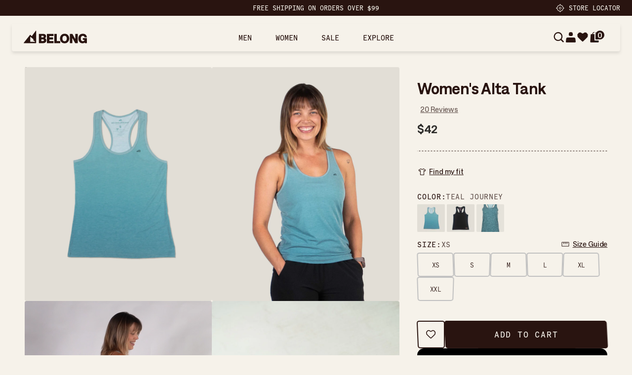

--- FILE ---
content_type: text/html; charset=utf-8
request_url: https://belongdesigns.com/collections/womens-best-sellers-1/products/womens-alta-tank?variant=38088501297342
body_size: 59754
content:
<!doctype html>
<html
  class="no-js"
  lang="en"
>
  <head>
    
    
    <link rel="stylesheet" href="https://use.typekit.net/stc3hxy.css">
    <link href="//belongdesigns.com/cdn/shop/t/94/assets/base.css?v=84212016908273994691755255360" rel="stylesheet" type="text/css" media="all" />
    <link href="//belongdesigns.com/cdn/shop/t/94/assets/style.css?v=138085101534760790971762940800" rel="stylesheet" type="text/css" media="all" />
<link
        rel="icon"
        type="image/png"
        href="//belongdesigns.com/cdn/shop/files/favicon-32x32.png?crop=center&height=32&v=1752456451&width=32"
      >
    <link
      rel="expect"
      href="#MainContent"
      blocking="render"
      id="view-transition-render-blocker"
    ><meta charset="utf-8">
<meta
  http-equiv="X-UA-Compatible"
  content="IE=edge"
>
<meta
  name="viewport"
  content="width=device-width,initial-scale=1"
>
<meta
  name="view-transition"
  content="same-origin"
>
<meta
  name="theme-color"
  content=""
>

<meta
  property="og:site_name"
  content="Belong Designs"
>
<meta
  property="og:url"
  content="https://belongdesigns.com/products/womens-alta-tank"
>
<meta
  property="og:title"
  content="Alta Tank - Women’s T-Shirts | Belong Designs"
>
<meta
  property="og:type"
  content="product"
>
<meta
  property="og:description"
  content="Our Women’s Alta Tank is made with a racerback top and relaxed bottom flow. Making it the perfect mountain tank top for the summer."
><meta
    property="og:image"
    content="http://belongdesigns.com/cdn/shop/files/W._Teal_Journey_Alta_Tank_-_Header.jpg?v=1740607390"
  >
  <meta
    property="og:image:secure_url"
    content="https://belongdesigns.com/cdn/shop/files/W._Teal_Journey_Alta_Tank_-_Header.jpg?v=1740607390"
  >
  <meta
    property="og:image:width"
    content="2000"
  >
  <meta
    property="og:image:height"
    content="3000"
  ><meta
    property="og:price:amount"
    content="36"
  >
  <meta
    property="og:price:currency"
    content="USD"
  ><meta
  name="twitter:card"
  content="summary_large_image"
>
<meta
  name="twitter:title"
  content="Alta Tank - Women’s T-Shirts | Belong Designs"
>
<meta
  name="twitter:description"
  content="Our Women’s Alta Tank is made with a racerback top and relaxed bottom flow. Making it the perfect mountain tank top for the summer."
>

<title>
  Alta Tank - Women’s T-Shirts | Belong Designs
</title>

<link
  rel="canonical"
  href="https://belongdesigns.com/products/womens-alta-tank"
>


  <meta
    name="description"
    content="Our Women’s Alta Tank is made with a racerback top and relaxed bottom flow. Making it the perfect mountain tank top for the summer."
  >

<link
    rel="preconnect"
    href="https://fonts.shopifycdn.com"
    crossorigin
  >
<link
    rel="preload"
    as="font"
    href="//belongdesigns.com/cdn/fonts/inter/inter_n4.b2a3f24c19b4de56e8871f609e73ca7f6d2e2bb9.woff2"
    type="font/woff2"
    crossorigin
  ><link
    rel="preload"
    as="font"
    href="//belongdesigns.com/cdn/fonts/inter/inter_n5.d7101d5e168594dd06f56f290dd759fba5431d97.woff2"
    type="font/woff2"
    crossorigin
  ><link
    rel="preload"
    as="font"
    href="//belongdesigns.com/cdn/fonts/inter/inter_n7.02711e6b374660cfc7915d1afc1c204e633421e4.woff2"
    type="font/woff2"
    crossorigin
  ><link
    rel="preload"
    as="font"
    href="//belongdesigns.com/cdn/fonts/bricolage_grotesque/bricolagegrotesque_n7.de5675dd7a8e145fdc4cb2cfe67a16cb085528d0.woff2"
    type="font/woff2"
    crossorigin
  >
<script async crossorigin fetchpriority="high" src="/cdn/shopifycloud/importmap-polyfill/es-modules-shim.2.4.0.js"></script>
<script type="importmap">
  {
    "imports": {
      "@theme/product-title": "//belongdesigns.com/cdn/shop/t/94/assets/product-title-truncation.js?v=81744426891537421781752224838",
      "@theme/component": "//belongdesigns.com/cdn/shop/t/94/assets/component.js?v=80370191270241544621752224837",
      "@theme/dialog": "//belongdesigns.com/cdn/shop/t/94/assets/dialog.js?v=81363351436808873261755069371",
      "@theme/events": "//belongdesigns.com/cdn/shop/t/94/assets/events.js?v=183346356467445543221762932557",
      "@theme/focus": "//belongdesigns.com/cdn/shop/t/94/assets/focus.js?v=60436577539430446401755067798",
      "@theme/morph": "//belongdesigns.com/cdn/shop/t/94/assets/morph.js?v=172408509196160756341762754333",
      "@theme/paginated-list": "//belongdesigns.com/cdn/shop/t/94/assets/paginated-list.js?v=21740642208130256201754987287",
      "@theme/performance": "//belongdesigns.com/cdn/shop/t/94/assets/performance.js?v=25067702614201670671752224838",
      "@theme/product-form": "//belongdesigns.com/cdn/shop/t/94/assets/product-form.js?v=58821834683910736741761900035",
      "@theme/recently-viewed-products": "//belongdesigns.com/cdn/shop/t/94/assets/recently-viewed-products.js?v=94729125001750262651752224838",
      "@theme/scrolling": "//belongdesigns.com/cdn/shop/t/94/assets/scrolling.js?v=71559531928747354671762763739",
      "@theme/section-renderer": "//belongdesigns.com/cdn/shop/t/94/assets/section-renderer.js?v=146046498830626579641762123258",
      "@theme/utilities": "//belongdesigns.com/cdn/shop/t/94/assets/utilities.js?v=127314618558186079721752224839",
      "@theme/variant-picker": "//belongdesigns.com/cdn/shop/t/94/assets/variant-picker.js?v=47293615104885949571752224839",
      "@theme/media-gallery": "//belongdesigns.com/cdn/shop/t/94/assets/media-gallery.js?v=111441960308641931071752224838",
      "@theme/quick-add": "//belongdesigns.com/cdn/shop/t/94/assets/quick-add.js?v=12917282792548324661752224838"
    }
  }
</script>


  
  <script
    src="//belongdesigns.com/cdn/shop/t/94/assets/view-transitions.js?v=132588197357770770831752224839"
  ></script>
  


<link
  rel="modulepreload"
  href="//belongdesigns.com/cdn/shop/t/94/assets/utilities.js?v=127314618558186079721752224839"
>
<link
  rel="modulepreload"
  href="//belongdesigns.com/cdn/shop/t/94/assets/component.js?v=80370191270241544621752224837"
>
<link
  rel="modulepreload"
  href="//belongdesigns.com/cdn/shop/t/94/assets/section-renderer.js?v=146046498830626579641762123258"
>
<link
  rel="modulepreload"
  href="//belongdesigns.com/cdn/shop/t/94/assets/morph.js?v=172408509196160756341762754333"
>



<link
  rel="modulepreload"
  href="//belongdesigns.com/cdn/shop/t/94/assets/focus.js?v=60436577539430446401755067798"
>
<link
  rel="modulepreload"
  href="//belongdesigns.com/cdn/shop/t/94/assets/recently-viewed-products.js?v=94729125001750262651752224838"
>
<link
  rel="modulepreload"
  href="//belongdesigns.com/cdn/shop/t/94/assets/scrolling.js?v=71559531928747354671762763739"
>
<link
  rel="modulepreload"
  href="//belongdesigns.com/cdn/shop/t/94/assets/events.js?v=183346356467445543221762932557"
>
<script
  src="//belongdesigns.com/cdn/shop/t/94/assets/quick-add.js?v=12917282792548324661752224838"
  type="module"
></script>

<script
  src="//belongdesigns.com/cdn/shop/t/94/assets/dialog.js?v=81363351436808873261755069371"
  type="module"
></script>
<script
  src="//belongdesigns.com/cdn/shop/t/94/assets/variant-picker.js?v=47293615104885949571752224839"
  type="module"
></script>
<script
  src="//belongdesigns.com/cdn/shop/t/94/assets/product-card.js?v=177684490320020981801752224838"
  type="module"
></script>
<script
  src="//belongdesigns.com/cdn/shop/t/94/assets/product-form.js?v=58821834683910736741761900035"
  type="module"
></script>
<script
  src="//belongdesigns.com/cdn/shop/t/94/assets/accordion-custom.js?v=99000499017714805851752224836"
  type="module"
></script>
<script
  src="//belongdesigns.com/cdn/shop/t/94/assets/media.js?v=37825095869491791421752224838"
  type="module"
></script>
<script
  src="//belongdesigns.com/cdn/shop/t/94/assets/product-price.js?v=30079423257668675401752224838"
  type="module"
></script>
<script
  src="//belongdesigns.com/cdn/shop/t/94/assets/product-title-truncation.js?v=81744426891537421781752224838"
  type="module"
></script>
<script
  src="//belongdesigns.com/cdn/shop/t/94/assets/product-inventory.js?v=16343734458933704981752224838"
  type="module"
></script>
<script
  src="//belongdesigns.com/cdn/shop/t/94/assets/show-more.js?v=94563802205717136101752224838"
  type="module"
></script>
<script
  src="//belongdesigns.com/cdn/shop/t/94/assets/slideshow.js?v=107475567971719243651752224839"
  type="module"
></script>
<script
  src="//belongdesigns.com/cdn/shop/t/94/assets/floating-panel.js?v=128677600744947036551752224837"
  type="module"
></script>
<script
  src="//belongdesigns.com/cdn/shop/t/94/assets/video-background.js?v=25237992823806706551752224839"
  type="module"
></script>
<script
  src="//belongdesigns.com/cdn/shop/t/94/assets/component-quantity-selector.js?v=165853331022690512991752224837"
  type="module"
></script>
<script
  src="//belongdesigns.com/cdn/shop/t/94/assets/media-gallery.js?v=111441960308641931071752224838"
  type="module"
></script>
<script
  src="//belongdesigns.com/cdn/shop/t/94/assets/rte-formatter.js?v=101420294193111439321752224838"
  type="module"
></script>


  <script
    src="//belongdesigns.com/cdn/shop/t/94/assets/localization.js?v=60037789841215725121752224838"
    type="module"
  ></script>



  <script type="module">
    import { RecentlyViewed } from '@theme/recently-viewed-products';
    RecentlyViewed.addProduct('6231527588030');
  </script>



  <script
    src="//belongdesigns.com/cdn/shop/t/94/assets/product-card-link.js?v=98430775478448931631752224838"
    type="module"
  ></script>


<script
  src="//belongdesigns.com/cdn/shop/t/94/assets/auto-close-details.js?v=58350291535404441581752224837"
  defer="defer"
></script>

<script
  defer
  src="//belongdesigns.com/cdn/shop/t/94/assets/placeholder-image.js?v=172823270129269230331752224838"
  type="module"
></script>

<script
  defer
  src="//belongdesigns.com/cdn/shop/t/94/assets/jquery-3.6.0.min.js?v=14044491599898008241752224838"
></script>
<script
  defer
  src="//belongdesigns.com/cdn/shop/t/94/assets/slick.min.js?v=131859198212040811001752224838"
></script>
<script
  defer
  src="//belongdesigns.com/cdn/shop/t/94/assets/lenis.min.js?v=111388092006928644171752224838"
></script>
<script
  defer
  src="//belongdesigns.com/cdn/shop/t/94/assets/marquee3k.js?v=93458129464366818281752224838"
></script>
<script
  defer
  src="//belongdesigns.com/cdn/shop/t/94/assets/swiper-bundle.min.js?v=32895027181314625281752224839"
></script>
<script
  defer
  src="//belongdesigns.com/cdn/shop/t/94/assets/panzoom.min.js?v=14444477274319722331752224838"
></script>
<script
  defer
  src="//belongdesigns.com/cdn/shop/t/94/assets/TweenMax.min.js?v=115013519883668947431753084722"
></script>
<script
  defer
  src="//belongdesigns.com/cdn/shop/t/94/assets/script.js?v=176219447545946384791762933081"
></script>



<script>
  const basePath = 'https://cdn.shopify.com/static/themes/horizon/placeholders';
  const Theme = {
    placeholders: {
      general: [
        `${basePath}/general-1.png`,
        `${basePath}/general-2.png`,
        `${basePath}/general-3.png`,
        `${basePath}/general-4.png`,
        `${basePath}/general-5.png`,
        `${basePath}/general-6.png`,
        `${basePath}/general-7.png`,
      ],
      product: [`${basePath}/product-ball.png`, `${basePath}/product-cone.png`, `${basePath}/product-cube.png`],
    },
    translations: {
      placeholder_image: `Placeholder image`,
      added: `Added`,
    },
    routes: {
      root: '/',
      cart_add_url: '/cart/add',
      cart_change_url: '/cart/change',
      cart_update_url: '/cart/update',
      cart_url: '/cart',
      predictive_search_url: '/search/suggest',
      search_url: '/search',
    },
    template: {
      name: 'product',
    },
  };
</script>


<style data-shopify>
  @font-face {
  font-family: Inter;
  font-weight: 400;
  font-style: normal;
  font-display: swap;
  src: url("//belongdesigns.com/cdn/fonts/inter/inter_n4.b2a3f24c19b4de56e8871f609e73ca7f6d2e2bb9.woff2") format("woff2"),
       url("//belongdesigns.com/cdn/fonts/inter/inter_n4.af8052d517e0c9ffac7b814872cecc27ae1fa132.woff") format("woff");
}

  @font-face {
  font-family: Inter;
  font-weight: 700;
  font-style: normal;
  font-display: swap;
  src: url("//belongdesigns.com/cdn/fonts/inter/inter_n7.02711e6b374660cfc7915d1afc1c204e633421e4.woff2") format("woff2"),
       url("//belongdesigns.com/cdn/fonts/inter/inter_n7.6dab87426f6b8813070abd79972ceaf2f8d3b012.woff") format("woff");
}

  @font-face {
  font-family: Inter;
  font-weight: 400;
  font-style: italic;
  font-display: swap;
  src: url("//belongdesigns.com/cdn/fonts/inter/inter_i4.feae1981dda792ab80d117249d9c7e0f1017e5b3.woff2") format("woff2"),
       url("//belongdesigns.com/cdn/fonts/inter/inter_i4.62773b7113d5e5f02c71486623cf828884c85c6e.woff") format("woff");
}

  @font-face {
  font-family: Inter;
  font-weight: 700;
  font-style: italic;
  font-display: swap;
  src: url("//belongdesigns.com/cdn/fonts/inter/inter_i7.b377bcd4cc0f160622a22d638ae7e2cd9b86ea4c.woff2") format("woff2"),
       url("//belongdesigns.com/cdn/fonts/inter/inter_i7.7c69a6a34e3bb44fcf6f975857e13b9a9b25beb4.woff") format("woff");
}


  @font-face {
  font-family: Inter;
  font-weight: 500;
  font-style: normal;
  font-display: swap;
  src: url("//belongdesigns.com/cdn/fonts/inter/inter_n5.d7101d5e168594dd06f56f290dd759fba5431d97.woff2") format("woff2"),
       url("//belongdesigns.com/cdn/fonts/inter/inter_n5.5332a76bbd27da00474c136abb1ca3cbbf259068.woff") format("woff");
}

  @font-face {
  font-family: Inter;
  font-weight: 700;
  font-style: normal;
  font-display: swap;
  src: url("//belongdesigns.com/cdn/fonts/inter/inter_n7.02711e6b374660cfc7915d1afc1c204e633421e4.woff2") format("woff2"),
       url("//belongdesigns.com/cdn/fonts/inter/inter_n7.6dab87426f6b8813070abd79972ceaf2f8d3b012.woff") format("woff");
}

  @font-face {
  font-family: Inter;
  font-weight: 500;
  font-style: italic;
  font-display: swap;
  src: url("//belongdesigns.com/cdn/fonts/inter/inter_i5.4474f48e6ab2b1e01aa2b6d942dd27fa24f2d99f.woff2") format("woff2"),
       url("//belongdesigns.com/cdn/fonts/inter/inter_i5.493dbd6ee8e49f4ad722ebb68d92f201af2c2f56.woff") format("woff");
}

  @font-face {
  font-family: Inter;
  font-weight: 700;
  font-style: italic;
  font-display: swap;
  src: url("//belongdesigns.com/cdn/fonts/inter/inter_i7.b377bcd4cc0f160622a22d638ae7e2cd9b86ea4c.woff2") format("woff2"),
       url("//belongdesigns.com/cdn/fonts/inter/inter_i7.7c69a6a34e3bb44fcf6f975857e13b9a9b25beb4.woff") format("woff");
}


  @font-face {
  font-family: Inter;
  font-weight: 700;
  font-style: normal;
  font-display: swap;
  src: url("//belongdesigns.com/cdn/fonts/inter/inter_n7.02711e6b374660cfc7915d1afc1c204e633421e4.woff2") format("woff2"),
       url("//belongdesigns.com/cdn/fonts/inter/inter_n7.6dab87426f6b8813070abd79972ceaf2f8d3b012.woff") format("woff");
}

  @font-face {
  font-family: Inter;
  font-weight: 700;
  font-style: normal;
  font-display: swap;
  src: url("//belongdesigns.com/cdn/fonts/inter/inter_n7.02711e6b374660cfc7915d1afc1c204e633421e4.woff2") format("woff2"),
       url("//belongdesigns.com/cdn/fonts/inter/inter_n7.6dab87426f6b8813070abd79972ceaf2f8d3b012.woff") format("woff");
}

  @font-face {
  font-family: Inter;
  font-weight: 700;
  font-style: italic;
  font-display: swap;
  src: url("//belongdesigns.com/cdn/fonts/inter/inter_i7.b377bcd4cc0f160622a22d638ae7e2cd9b86ea4c.woff2") format("woff2"),
       url("//belongdesigns.com/cdn/fonts/inter/inter_i7.7c69a6a34e3bb44fcf6f975857e13b9a9b25beb4.woff") format("woff");
}

  @font-face {
  font-family: Inter;
  font-weight: 700;
  font-style: italic;
  font-display: swap;
  src: url("//belongdesigns.com/cdn/fonts/inter/inter_i7.b377bcd4cc0f160622a22d638ae7e2cd9b86ea4c.woff2") format("woff2"),
       url("//belongdesigns.com/cdn/fonts/inter/inter_i7.7c69a6a34e3bb44fcf6f975857e13b9a9b25beb4.woff") format("woff");
}


  @font-face {
  font-family: "Bricolage Grotesque";
  font-weight: 700;
  font-style: normal;
  font-display: swap;
  src: url("//belongdesigns.com/cdn/fonts/bricolage_grotesque/bricolagegrotesque_n7.de5675dd7a8e145fdc4cb2cfe67a16cb085528d0.woff2") format("woff2"),
       url("//belongdesigns.com/cdn/fonts/bricolage_grotesque/bricolagegrotesque_n7.d701b766b46c76aceb10c78473f491dff9b09e5e.woff") format("woff");
}

  @font-face {
  font-family: "Bricolage Grotesque";
  font-weight: 700;
  font-style: normal;
  font-display: swap;
  src: url("//belongdesigns.com/cdn/fonts/bricolage_grotesque/bricolagegrotesque_n7.de5675dd7a8e145fdc4cb2cfe67a16cb085528d0.woff2") format("woff2"),
       url("//belongdesigns.com/cdn/fonts/bricolage_grotesque/bricolagegrotesque_n7.d701b766b46c76aceb10c78473f491dff9b09e5e.woff") format("woff");
}

  
  

  :root {
    /* Page Layout */
    --sidebar-width: 25rem;
    --narrow-content-width: 36rem;
    --normal-content-width: 42rem;
    --wide-content-width: 46rem;
    --narrow-page-width: 90rem;
    --normal-page-width: 120rem;
    --wide-page-width: 150rem;

    /* Section Heights */
    --section-height-small: 15rem;
    --section-height-medium: 25rem;
    --section-height-large: 35rem;

    @media screen and (min-width: 40em) {
      --section-height-small: 40svh;
      --section-height-medium: 55svh;
      --section-height-large: 70svh;
    }

    @media screen and (min-width: 60em) {
      --section-height-small: 50svh;
      --section-height-medium: 65svh;
      --section-height-large: 80svh;
    }

    /* Letter spacing */
    --letter-spacing-sm: 0.06em;
    --letter-spacing-md: 0.13em;

    /* Font families */
    --font-body--family: Inter, sans-serif;
    --font-body--style: normal;
    --font-body--weight: 400;
    --font-subheading--family: Inter, sans-serif;
    --font-subheading--style: normal;
    --font-subheading--weight: 500;
    --font-heading--family: Inter, sans-serif;
    --font-heading--style: normal;
    --font-heading--weight: 700;
    --font-accent--family: "Bricolage Grotesque", sans-serif;
    --font-accent--style: normal;
    --font-accent--weight: 700;

    /* Margin sizes */
    --font-h1--spacing: 0.25em;
    --font-h2--spacing: 0.25em;
    --font-h3--spacing: 0.25em;
    --font-h4--spacing: 0.25em;
    --font-h5--spacing: 0.25em;
    --font-h6--spacing: 0.25em;
    --font-paragraph--spacing: 0.5em;

    /* Heading colors */
    --font-h1--color: var(--color-foreground-heading);
    --font-h2--color: var(--color-foreground-heading);
    --font-h3--color: var(--color-foreground-heading);
    --font-h4--color: var(--color-foreground-heading);
    --font-h5--color: var(--color-foreground-heading);
    --font-h6--color: var(--color-foreground-heading);

    /** Z-Index / Layering */
    --layer-section-background: -2;
    --layer-lowest: -1;
    --layer-base: 0;
    --layer-flat: 1;
    --layer-raised: 2;
    --layer-heightened: 4;
    --layer-sticky: 8;
    --layer-window-overlay: 10;
    --layer-header-menu: 12;
    --layer-overlay: 16;
    --layer-menu-drawer: 18;
    --layer-temporary: 20;

    /* Max-width / Measure */
    --max-width--body-normal: 50ch;
    --max-width--body-narrow: 35ch;

    --max-width--heading-normal: 50ch;
    --max-width--heading-narrow: 30ch;

    --max-width--display-normal: 20ch;
    --max-width--display-narrow: 15ch;
    --max-width--display-tight: 5ch;

    /* Letter-spacing / Tracking */
    --letter-spacing--display-tight: -0.03em;
    --letter-spacing--display-normal: 0;
    --letter-spacing--display-loose: 0.03em;

    --letter-spacing--heading-tight: -0.03em;
    --letter-spacing--heading-normal: 0;
    --letter-spacing--heading-loose: 0.03em;

    --letter-spacing--body-tight: -0.03em;
    --letter-spacing--body-normal: 0;
    --letter-spacing--body-loose: 0.03em;

    /* Line height / Leading */
    --line-height: 1;

    --line-height--display-tight: 1;
    --line-height--display-normal: 1.1;
    --line-height--display-loose: 1.2;

    --line-height--heading-tight: 1.15;
    --line-height--heading-normal: 1.25;
    --line-height--heading-loose: 1.35;

    --line-height--body-tight: 1.2;
    --line-height--body-normal: 1.4;
    --line-height--body-loose: 1.6;

    /* Typography presets */
    --font-size--paragraph: 0.875rem;--font-size--h1: clamp(2.25rem, 7.2vw, 4.5rem);--font-size--h2: 2.0rem;--font-size--h3: 1.5rem;--font-size--h4: 1.5rem;--font-size--h5: 0.875rem;--font-size--h6: 0.75rem;--font-paragraph--weight: 400;--font-paragraph--letter-spacing: var(--letter-spacing--body-normal);--font-paragraph--size: var(--font-size--paragraph);--font-paragraph--family: var(--font-body--family);--font-paragraph--style: var(--font-body--style);--font-paragraph--case: ;--font-paragraph--line-height: var(--line-height--body-loose);--font-h1--weight: var(--font-heading--weight);--font-h1--letter-spacing: var(--letter-spacing--heading-normal);--font-h1--size: var(--font-size--h1);--font-h1--family: var(--font-heading--family);--font-h1--style: var(--font-heading--style);--font-h1--case: none;--font-h1--line-height: var(--line-height--display-tight);--font-h2--weight: var(--font-heading--weight);--font-h2--letter-spacing: var(--letter-spacing--heading-normal);--font-h2--size: var(--font-size--h2);--font-h2--family: var(--font-heading--family);--font-h2--style: var(--font-heading--style);--font-h2--case: none;--font-h2--line-height: var(--line-height--display-loose);--font-h3--weight: var(--font-heading--weight);--font-h3--letter-spacing: var(--letter-spacing--heading-normal);--font-h3--size: var(--font-size--h3);--font-h3--family: var(--font-heading--family);--font-h3--style: var(--font-heading--style);--font-h3--case: none;--font-h3--line-height: var(--line-height--display-tight);--font-h4--weight: var(--font-heading--weight);--font-h4--letter-spacing: var(--letter-spacing--heading-normal);--font-h4--size: var(--font-size--h4);--font-h4--family: var(--font-heading--family);--font-h4--style: var(--font-heading--style);--font-h4--case: none;--font-h4--line-height: var(--line-height--display-tight);--font-h5--weight: var(--font-subheading--weight);--font-h5--letter-spacing: var(--letter-spacing--heading-normal);--font-h5--size: var(--font-size--h5);--font-h5--family: var(--font-subheading--family);--font-h5--style: var(--font-subheading--style);--font-h5--case: none;--font-h5--line-height: var(--line-height--display-loose);--font-h6--weight: var(--font-subheading--weight);--font-h6--letter-spacing: var(--letter-spacing--heading-normal);--font-h6--size: var(--font-size--h6);--font-h6--family: var(--font-subheading--family);--font-h6--style: var(--font-subheading--style);--font-h6--case: none;--font-h6--line-height: var(--line-height--display-loose);

    /* Hardcoded font sizes */
    --font-size--2xs: 0.625rem;
    --font-size--xs: 0.8125rem;
    --font-size--sm: 0.875rem;
    --font-size--md: 1rem;
    --font-size--lg: 1.125rem;
    --font-size--xl: 1.25rem;
    --font-size--2xl: 1.5rem;
    --font-size--3xl: 2rem;
    --font-size--4xl: 2.5rem;
    --font-size--5xl: 3rem;
    --font-size--6xl: 3.5rem;

    /* Menu font sizes */
    --menu-font-sm--size: 0.875rem;
    --menu-font-sm--line-height: calc(1.1 + 0.5 * min(16 / 14));
    --menu-font-md--size: 1rem;
    --menu-font-md--line-height: calc(1.1 + 0.5 * min(16 / 16));
    --menu-font-lg--size: 1.125rem;
    --menu-font-lg--line-height: calc(1.1 + 0.5 * min(16 / 18));
    --menu-font-xl--size: 1.25rem;
    --menu-font-xl--line-height: calc(1.1 + 0.5 * min(16 / 20));
    --menu-font-2xl--size: 1.75rem;
    --menu-font-2xl--line-height: calc(1.1 + 0.5 * min(16 / 28));

    /* Colors */
    --color-error: #8B0000;
    --color-success: #006400;
    --color-white: #FFFFFF;
    --color-black: #000000;
    --color-instock: #3ED660;
    --color-lowstock: #EE9441;
    --color-outofstock: #C8C8C8;

    /* Opacity */
    --opacity-subdued-text: 0.7;

    --shadow-button: 0 2px 3px rgba(0 0 0 / 20%);
    --gradient-image-overlay: linear-gradient(to top, rgb(from var(--color-black) r g b / 0.5), transparent);

    /* Spacing */
    --margin-3xs: 0.125rem;
    --margin-2xs: 0.3rem;
    --margin-xs: 0.5rem;
    --margin-sm: 0.7rem;
    --margin-md: 0.8rem;
    --margin-lg: 1rem;
    --margin-xl: 1.25rem;
    --margin-2xl: 1.5rem;
    --margin-3xl: 1.75rem;
    --margin-4xl: 2rem;
    --margin-5xl: 3rem;
    --margin-6xl: 5rem;

    --scroll-margin: 50px;

    --padding-3xs: 0.125rem;
    --padding-2xs: 0.25rem;
    --padding-xs: 0.5rem;
    --padding-sm: 0.7rem;
    --padding-md: 0.8rem;
    --padding-lg: 1rem;
    --padding-xl: 1.25rem;
    --padding-2xl: 1.5rem;
    --padding-3xl: 1.75rem;
    --padding-4xl: 2rem;
    --padding-5xl: 3rem;
    --padding-6xl: 4rem;

    --gap-3xs: 0.125rem;
    --gap-2xs: 0.3rem;
    --gap-xs: 0.5rem;
    --gap-sm: 0.7rem;
    --gap-md: 0.9rem;
    --gap-lg: 1rem;
    --gap-xl: 1.25rem;
    --gap-2xl: 2rem;
    --gap-3xl: 3rem;

    --spacing-scale-sm: 0.6;
    --spacing-scale-md: 0.7;
    --spacing-scale-default: 1.0;

    /* Checkout buttons gap */
    --checkout-button-gap: 8px;

    /* Borders */
    --style-border-width: 1px;
    --style-border-radius-xs: 0.2rem;
    --style-border-radius-sm: 0.6rem;
    --style-border-radius-md: 0.8rem;
    --style-border-radius-50: 50%;
    --style-border-radius-lg: 1rem;
    --style-border-radius-pills: 40px;
    --style-border-radius-inputs: 4px;
    --style-border-radius-buttons-primary: 14px;
    --style-border-radius-buttons-secondary: 14px;
    --style-border-width-primary: 0px;
    --style-border-width-secondary: 0px;
    --style-border-width-inputs: 1px;
    --style-border-radius-popover: 14px;
    --style-border-popover: 1px none rgb(from var(--color-border) r g b / 50%);
    --style-border-drawer: 1px none rgb(from var(--color-border) r g b / 50%);
    --style-border-swatch-opacity: 10%;
    --style-border-swatch-width: 1px;
    --style-border-swatch-style: solid;

    /* Animation */
    --ease-out-cubic: cubic-bezier(0.33, 1, 0.68, 1);
    --ease-out-quad: cubic-bezier(0.32, 0.72, 0, 1);
    --animation-speed: 0.125s;
    --animation-speed-slow: 0.2s;
    --animation-speed-medium: 0.15s;
    --animation-easing: ease-in-out;
    --animation-slideshow-easing: cubic-bezier(0.4, 0, 0.2, 1);
    --drawer-animation-speed: 0.2s;
    --animation-values: var(--animation-speed) var(--animation-easing);
    --animation-values-allow-discrete: var(--animation-speed) var(--animation-easing) allow-discrete;
    --animation-timing-hover: cubic-bezier(0.25, 0.46, 0.45, 0.94);
    --animation-timing-active: cubic-bezier(0.5, 0, 0.75, 0);
    --animation-timing-bounce: cubic-bezier(0.34, 1.56, 0.64, 1);
    --animation-timing-default: cubic-bezier(0, 0, 0.2, 1);
    --animation-timing-fade-in: cubic-bezier(0.16, 1, 0.3, 1);
    --animation-timing-fade-out: cubic-bezier(0.4, 0, 0.2, 1);

    /* View transitions */
    /* View transition old */
    --view-transition-old-main-content: var(--animation-speed) var(--animation-easing) both fadeOut;

    /* View transition new */
    --view-transition-new-main-content: var(--animation-speed) var(--animation-easing) both fadeIn, var(--animation-speed) var(--animation-easing) both slideInTopViewTransition;

    /* Focus */
    --focus-outline-width: 0.09375rem;
    --focus-outline-offset: 0.2em;

    /* Badges */
    --badge-blob-padding-block: 1px;
    --badge-blob-padding-inline: 12px 8px;
    --badge-rectangle-padding-block: 1px;
    --badge-rectangle-padding-inline: 6px;
    @media screen and (width >= 750px) {
      --badge-blob-padding-block: 4px;
      --badge-blob-padding-inline: 16px 12px;
      --badge-rectangle-padding-block: 4px;
      --badge-rectangle-padding-inline: 10px;
    }

    /* Icons */
    --icon-size-2xs: 0.6rem;
    --icon-size-xs: 0.85rem;
    --icon-size-sm: 1.25rem;
    --icon-size-md: 1.375rem;
    --icon-size-lg: 1.5rem;
    --icon-stroke-width: 1.5px;

    /* Input */
    --input-email-min-width: 200px;
    --input-search-max-width: 650px;
    --input-padding-y: 0.8rem;
    --input-padding-x: 0.8rem;
    --input-padding: var(--input-padding-y) var(--input-padding-x);
    --input-box-shadow-width: var(--style-border-width-inputs);
    --input-box-shadow: 0 0 0 var(--input-box-shadow-width) var(--color-input-border);
    --input-box-shadow-focus: 0 0 0 calc(var(--input-box-shadow-width) + 0.5px) var(--color-input-border);
    --input-disabled-background-color: rgb(from var(--color-foreground) r g b / 10%);
    --input-disabled-border-color: rgb(from var(--color-foreground) r g b / 5%);
    --input-disabled-text-color: rgb(from var(--color-foreground) r g b / 50%);
    --input-textarea-min-height: 55px;

    /* Button size */
    --button-size-sm: 30px;
    --button-size-md: 36px;
    --button-size: var(--minimum-touch-target);
    --button-padding-inline: 24px;
    --button-padding-block: 16px;

    /* Button font-family */
    --button-font-family-primary: var(--font-body--family);
    --button-font-family-secondary: var(--font-body--family);

    /* Button font-weight */
    --button-font-weight-primary: default;
    --button-font-weight-secondary: default;

    /* Button text case */
    --button-text-case: ;
    --button-text-case-primary: default;
    --button-text-case-secondary: default;

    /* Borders */
    --border-color: rgba(from var(--color-border) r g b / 0.55);
    --border-width-sm: 1px;
    --border-width-md: 2px;
    --border-width-lg: 5px;

    /* Drawers */
    --drawer-inline-padding: 25px;
    --drawer-menu-inline-padding: 2.5rem;
    --drawer-header-block-padding: 20px;
    --drawer-content-block-padding: 10px;
    --drawer-header-desktop-top: 0rem;
    --drawer-padding: calc(var(--padding-sm) + 7px);
    --drawer-height: 100dvh;
    --drawer-width: 95vw;
    --drawer-max-width: 500px;

    /* Variant Picker Swatches */
    --variant-picker-swatch-width-unitless: 34;
    --variant-picker-swatch-height-unitless: 34;
    --variant-picker-swatch-width: 34px;
    --variant-picker-swatch-height: 34px;
    --variant-picker-swatch-radius: 32px;
    --variant-picker-border-width: 1px;
    --variant-picker-border-style: solid;
    --variant-picker-border-opacity: 10%;

    /* Variant Picker Buttons */
    --variant-picker-button-radius: 14px;
    --variant-picker-button-border-width: 1px;

    /* Slideshow */
    --slideshow-controls-size: 3.5rem;
    --slideshow-controls-icon: 2rem;
    --peek-next-slide-size: 3rem;

    /* Utilities */
    --backdrop-opacity: 0.15;
    --backdrop-color: var(--color-foreground);
    --minimum-touch-target: 44px;
    --disabled-opacity: 0.5;
    --skeleton-opacity: 0.025;

    /* Shapes */
    --shape--circle: circle(50% at center);
    --shape--sunburst: polygon(100% 50%,94.62% 55.87%,98.3% 62.94%,91.57% 67.22%,93.3% 75%,85.7% 77.39%,85.36% 85.36%,77.39% 85.7%,75% 93.3%,67.22% 91.57%,62.94% 98.3%,55.87% 94.62%,50% 100%,44.13% 94.62%,37.06% 98.3%,32.78% 91.57%,25% 93.3%,22.61% 85.7%,14.64% 85.36%,14.3% 77.39%,6.7% 75%,8.43% 67.22%,1.7% 62.94%,5.38% 55.87%,0% 50%,5.38% 44.13%,1.7% 37.06%,8.43% 32.78%,6.7% 25%,14.3% 22.61%,14.64% 14.64%,22.61% 14.3%,25% 6.7%,32.78% 8.43%,37.06% 1.7%,44.13% 5.38%,50% 0%,55.87% 5.38%,62.94% 1.7%,67.22% 8.43%,75% 6.7%,77.39% 14.3%,85.36% 14.64%,85.7% 22.61%,93.3% 25%,91.57% 32.78%,98.3% 37.06%,94.62% 44.13%);
    --shape--diamond: polygon(50% 0%, 100% 50%, 50% 100%, 0% 50%);
    --shape--blob: polygon(85.349% 11.712%, 87.382% 13.587%, 89.228% 15.647%, 90.886% 17.862%, 92.359% 20.204%, 93.657% 22.647%, 94.795% 25.169%, 95.786% 27.752%, 96.645% 30.382%, 97.387% 33.048%, 98.025% 35.740%, 98.564% 38.454%, 99.007% 41.186%, 99.358% 43.931%, 99.622% 46.685%, 99.808% 49.446%, 99.926% 52.210%, 99.986% 54.977%, 99.999% 57.744%, 99.975% 60.511%, 99.923% 63.278%, 99.821% 66.043%, 99.671% 68.806%, 99.453% 71.565%, 99.145% 74.314%, 98.724% 77.049%, 98.164% 79.759%, 97.433% 82.427%, 96.495% 85.030%, 95.311% 87.529%, 93.841% 89.872%, 92.062% 91.988%, 89.972% 93.796%, 87.635% 95.273%, 85.135% 96.456%, 82.532% 97.393%, 79.864% 98.127%, 77.156% 98.695%, 74.424% 99.129%, 71.676% 99.452%, 68.918% 99.685%, 66.156% 99.844%, 63.390% 99.942%, 60.624% 99.990%, 57.856% 99.999%, 55.089% 99.978%, 52.323% 99.929%, 49.557% 99.847%, 46.792% 99.723%, 44.031% 99.549%, 41.273% 99.317%, 38.522% 99.017%, 35.781% 98.639%, 33.054% 98.170%, 30.347% 97.599%, 27.667% 96.911%, 25.024% 96.091%, 22.432% 95.123%, 19.907% 93.994%, 17.466% 92.690%, 15.126% 91.216%, 12.902% 89.569%, 10.808% 87.761%, 8.854% 85.803%, 7.053% 83.703%, 5.418% 81.471%, 3.962% 79.119%, 2.702% 76.656%, 1.656% 74.095%, 0.846% 71.450%, 0.294% 68.740%, 0.024% 65.987%, 0.050% 63.221%, 0.343% 60.471%, 0.858% 57.752%, 1.548% 55.073%, 2.370% 52.431%, 3.283% 49.819%, 4.253% 47.227%, 5.249% 44.646%, 6.244% 42.063%, 7.211% 39.471%, 8.124% 36.858%, 8.958% 34.220%, 9.711% 31.558%, 10.409% 28.880%, 11.083% 26.196%, 11.760% 23.513%, 12.474% 20.839%, 13.259% 18.186%, 14.156% 15.569%, 15.214% 13.012%, 16.485% 10.556%, 18.028% 8.261%, 19.883% 6.211%, 22.041% 4.484%, 24.440% 3.110%, 26.998% 2.057%, 29.651% 1.275%, 32.360% 0.714%, 35.101% 0.337%, 37.859% 0.110%, 40.624% 0.009%, 43.391% 0.016%, 46.156% 0.113%, 48.918% 0.289%, 51.674% 0.533%, 54.425% 0.837%, 57.166% 1.215%, 59.898% 1.654%, 62.618% 2.163%, 65.322% 2.750%, 68.006% 3.424%, 70.662% 4.197%, 73.284% 5.081%, 75.860% 6.091%, 78.376% 7.242%, 80.813% 8.551%, 83.148% 10.036%, 85.349% 11.712%);

    /* Buy buttons */
    --height-buy-buttons: calc(var(--padding-lg) * 2 + var(--icon-size-sm));

    /* Card image height variables */
    --height-small: 10rem;
    --height-medium: 11.5rem;
    --height-large: 13rem;
    --height-full: 100vh;

    @media screen and (width >= 750px) {
      --height-small: 17.5rem;
      --height-medium: 21.25rem;
      --height-large: 25rem;
    }

    /* Modal */
    --modal-max-height: 65dvh;

    /* Card styles for search */
    --card-bg-hover: rgb(from var(--color-foreground) r g b / 0.03);
    --card-border-hover: rgb(from var(--color-foreground) r g b / 0.3);
    --card-border-focus: rgb(from var(--color-border) r g b / 0.1);

    /* Cart */
    --cart-primary-font-family: var(--font-body--family);
    --cart-primary-font-style: var(--font-body--style);
    --cart-primary-font-weight: var(--font-body--weight);
    --cart-secondary-font-family: var(--font-secondary--family);
    --cart-secondary-font-style: var(--font-secondary--style);
    --cart-secondary-font-weight: var(--font-secondary--weight);
  }
</style>
<style data-shopify>
  
    
      :root,
    
    .color-scheme-1 {
        --color-background: rgba(246 242 234 / 1.0);
        --color-foreground: rgba(0 0 0 / 0.81);
        --color-foreground-heading: rgba(0 0 0 / 1.0);
        --color-primary: rgba(0 0 0 / 0.81);
        --color-primary-hover: rgba(0 0 0 / 1.0);
        --color-border: rgba(0 0 0 / 0.06);
        --color-shadow: rgba(0 0 0 / 1.0);
        --color-primary-button-text: rgba(255 255 255 / 1.0);
        --color-primary-button-background: rgba(0 0 0 / 1.0);
        --color-primary-button-border: rgba(0 0 0 / 1.0);
        --color-primary-button-hover-text: rgba(255 255 255 / 1.0);
        --color-primary-button-hover-background: rgba(51 51 51 / 1.0);
        --color-primary-button-hover-border: rgba(0 0 0 / 1.0);
        --color-secondary-button-text: rgba(0 0 0 / 1.0);
        --color-secondary-button-background: rgba(0 0 0 / 0.06);
        --color-secondary-button-border: rgba(0 0 0 / 0.06);
        --color-secondary-button-hover-text: rgba(255 255 255 / 1.0);
        --color-secondary-button-hover-background: rgba(51 51 51 / 1.0);
        --color-secondary-button-hover-border: rgba(51 51 51 / 1.0);
        --color-input-background: rgba(255 255 255 / 0.78);
        --color-input-text: rgba(51 51 51 / 1.0);
        --color-input-border: rgba(245 245 245 / 1.0);
        --color-input-hover-background: rgba(0 0 0 / 0.01);
        --color-variant-background: rgba(255 255 255 / 1.0);
        --color-variant-border: rgba(0 0 0 / 0.13);
        --color-variant-text: rgba(0 0 0 / 1.0);
        --color-variant-hover-background: rgba(245 245 245 / 1.0);
        --color-variant-hover-text: rgba(0 0 0 / 1.0);
        --color-variant-hover-border: rgba(230 230 230 / 1.0);
        --color-selected-variant-background: rgba(0 0 0 / 1.0);
        --color-selected-variant-border: rgba(0 0 0 / 1.0);
        --color-selected-variant-text: rgba(255 255 255 / 1.0);
        --color-selected-variant-hover-background: rgba(26 26 26 / 1.0);
        --color-selected-variant-hover-text: rgba(255 255 255 / 1.0);
        --color-selected-variant-hover-border: rgba(26 26 26 / 1.0);
        --input-disabled-background-color: rgb(from var(--color-foreground) r g b / 10%);
        --input-disabled-border-color: rgb(from var(--color-foreground) r g b / 5%);
        --input-disabled-text-color: rgb(from var(--color-foreground) r g b / 50%);
        --color-foreground-muted: rgb(from var(--color-foreground) r g b / 60%);
        --font-h1--color: var(--color-foreground-heading);
        --font-h2--color: var(--color-foreground-heading);
        --font-h3--color: var(--color-foreground-heading);
        --font-h4--color: var(--color-foreground-heading);
        --font-h5--color: var(--color-foreground-heading);
        --font-h6--color: var(--color-foreground-heading);

        /* Shadows */
        
          --shadow-drawer: 0px 4px 20px rgb(from var(--color-shadow) r g b / 15%);
        
        
          --shadow-blur: 20px;
          --shadow-popover: 0px 4px 20px rgb(from var(--color-shadow) r g b / 15%);
        
      }
  
    
    .color-scheme-2 {
        --color-background: rgba(245 245 245 / 1.0);
        --color-foreground: rgba(0 0 0 / 0.81);
        --color-foreground-heading: rgba(0 0 0 / 1.0);
        --color-primary: rgba(0 0 0 / 0.81);
        --color-primary-hover: rgba(0 0 0 / 1.0);
        --color-border: rgba(0 0 0 / 0.81);
        --color-shadow: rgba(0 0 0 / 1.0);
        --color-primary-button-text: rgba(255 255 255 / 1.0);
        --color-primary-button-background: rgba(0 0 0 / 1.0);
        --color-primary-button-border: rgba(0 0 0 / 1.0);
        --color-primary-button-hover-text: rgba(255 255 255 / 1.0);
        --color-primary-button-hover-background: rgba(51 51 51 / 1.0);
        --color-primary-button-hover-border: rgba(51 51 51 / 1.0);
        --color-secondary-button-text: rgba(0 0 0 / 1.0);
        --color-secondary-button-background: rgba(255 255 255 / 0.69);
        --color-secondary-button-border: rgba(255 255 255 / 0.69);
        --color-secondary-button-hover-text: rgba(0 0 0 / 1.0);
        --color-secondary-button-hover-background: rgba(255 255 255 / 1.0);
        --color-secondary-button-hover-border: rgba(255 255 255 / 1.0);
        --color-input-background: rgba(0 0 0 / 0.0);
        --color-input-text: rgba(0 0 0 / 0.53);
        --color-input-border: rgba(0 0 0 / 0.13);
        --color-input-hover-background: rgba(255 255 255 / 0.36);
        --color-variant-background: rgba(255 255 255 / 1.0);
        --color-variant-border: rgba(230 230 230 / 1.0);
        --color-variant-text: rgba(0 0 0 / 1.0);
        --color-variant-hover-background: rgba(245 245 245 / 1.0);
        --color-variant-hover-text: rgba(0 0 0 / 1.0);
        --color-variant-hover-border: rgba(230 230 230 / 1.0);
        --color-selected-variant-background: rgba(0 0 0 / 1.0);
        --color-selected-variant-border: rgba(0 0 0 / 1.0);
        --color-selected-variant-text: rgba(255 255 255 / 1.0);
        --color-selected-variant-hover-background: rgba(26 26 26 / 1.0);
        --color-selected-variant-hover-text: rgba(255 255 255 / 1.0);
        --color-selected-variant-hover-border: rgba(26 26 26 / 1.0);
        --input-disabled-background-color: rgb(from var(--color-foreground) r g b / 10%);
        --input-disabled-border-color: rgb(from var(--color-foreground) r g b / 5%);
        --input-disabled-text-color: rgb(from var(--color-foreground) r g b / 50%);
        --color-foreground-muted: rgb(from var(--color-foreground) r g b / 60%);
        --font-h1--color: var(--color-foreground-heading);
        --font-h2--color: var(--color-foreground-heading);
        --font-h3--color: var(--color-foreground-heading);
        --font-h4--color: var(--color-foreground-heading);
        --font-h5--color: var(--color-foreground-heading);
        --font-h6--color: var(--color-foreground-heading);

        /* Shadows */
        
          --shadow-drawer: 0px 4px 20px rgb(from var(--color-shadow) r g b / 15%);
        
        
          --shadow-blur: 20px;
          --shadow-popover: 0px 4px 20px rgb(from var(--color-shadow) r g b / 15%);
        
      }
  
    
    .color-scheme-3 {
        --color-background: rgba(238 241 234 / 1.0);
        --color-foreground: rgba(0 0 0 / 0.81);
        --color-foreground-heading: rgba(0 0 0 / 1.0);
        --color-primary: rgba(0 0 0 / 0.81);
        --color-primary-hover: rgba(0 0 0 / 1.0);
        --color-border: rgba(0 0 0 / 0.81);
        --color-shadow: rgba(0 0 0 / 1.0);
        --color-primary-button-text: rgba(255 255 255 / 1.0);
        --color-primary-button-background: rgba(0 0 0 / 1.0);
        --color-primary-button-border: rgba(0 0 0 / 1.0);
        --color-primary-button-hover-text: rgba(255 255 255 / 1.0);
        --color-primary-button-hover-background: rgba(51 51 51 / 1.0);
        --color-primary-button-hover-border: rgba(51 51 51 / 1.0);
        --color-secondary-button-text: rgba(0 0 0 / 1.0);
        --color-secondary-button-background: rgba(255 255 255 / 0.69);
        --color-secondary-button-border: rgba(255 255 255 / 0.69);
        --color-secondary-button-hover-text: rgba(0 0 0 / 1.0);
        --color-secondary-button-hover-background: rgba(255 255 255 / 1.0);
        --color-secondary-button-hover-border: rgba(255 255 255 / 1.0);
        --color-input-background: rgba(0 0 0 / 0.0);
        --color-input-text: rgba(0 0 0 / 0.81);
        --color-input-border: rgba(0 0 0 / 0.81);
        --color-input-hover-background: rgba(255 255 255 / 0.36);
        --color-variant-background: rgba(255 255 255 / 1.0);
        --color-variant-border: rgba(230 230 230 / 1.0);
        --color-variant-text: rgba(0 0 0 / 1.0);
        --color-variant-hover-background: rgba(245 245 245 / 1.0);
        --color-variant-hover-text: rgba(0 0 0 / 1.0);
        --color-variant-hover-border: rgba(230 230 230 / 1.0);
        --color-selected-variant-background: rgba(0 0 0 / 1.0);
        --color-selected-variant-border: rgba(0 0 0 / 1.0);
        --color-selected-variant-text: rgba(255 255 255 / 1.0);
        --color-selected-variant-hover-background: rgba(26 26 26 / 1.0);
        --color-selected-variant-hover-text: rgba(255 255 255 / 1.0);
        --color-selected-variant-hover-border: rgba(26 26 26 / 1.0);
        --input-disabled-background-color: rgb(from var(--color-foreground) r g b / 10%);
        --input-disabled-border-color: rgb(from var(--color-foreground) r g b / 5%);
        --input-disabled-text-color: rgb(from var(--color-foreground) r g b / 50%);
        --color-foreground-muted: rgb(from var(--color-foreground) r g b / 60%);
        --font-h1--color: var(--color-foreground-heading);
        --font-h2--color: var(--color-foreground-heading);
        --font-h3--color: var(--color-foreground-heading);
        --font-h4--color: var(--color-foreground-heading);
        --font-h5--color: var(--color-foreground-heading);
        --font-h6--color: var(--color-foreground-heading);

        /* Shadows */
        
          --shadow-drawer: 0px 4px 20px rgb(from var(--color-shadow) r g b / 15%);
        
        
          --shadow-blur: 20px;
          --shadow-popover: 0px 4px 20px rgb(from var(--color-shadow) r g b / 15%);
        
      }
  
    
    .color-scheme-4 {
        --color-background: rgba(225 237 245 / 1.0);
        --color-foreground: rgba(0 0 0 / 0.81);
        --color-foreground-heading: rgba(0 0 0 / 1.0);
        --color-primary: rgba(0 0 0 / 0.81);
        --color-primary-hover: rgba(0 0 0 / 1.0);
        --color-border: rgba(29 54 134 / 0.5);
        --color-shadow: rgba(0 0 0 / 1.0);
        --color-primary-button-text: rgba(255 255 255 / 1.0);
        --color-primary-button-background: rgba(0 0 0 / 1.0);
        --color-primary-button-border: rgba(29 54 134 / 1.0);
        --color-primary-button-hover-text: rgba(255 255 255 / 1.0);
        --color-primary-button-hover-background: rgba(51 51 51 / 1.0);
        --color-primary-button-hover-border: rgba(0 0 0 / 1.0);
        --color-secondary-button-text: rgba(0 0 0 / 1.0);
        --color-secondary-button-background: rgba(255 255 255 / 0.69);
        --color-secondary-button-border: rgba(0 0 0 / 0.81);
        --color-secondary-button-hover-text: rgba(0 0 0 / 1.0);
        --color-secondary-button-hover-background: rgba(255 255 255 / 1.0);
        --color-secondary-button-hover-border: rgba(255 255 255 / 1.0);
        --color-input-background: rgba(0 0 0 / 0.0);
        --color-input-text: rgba(0 0 0 / 0.81);
        --color-input-border: rgba(0 0 0 / 0.81);
        --color-input-hover-background: rgba(255 255 255 / 0.36);
        --color-variant-background: rgba(255 255 255 / 1.0);
        --color-variant-border: rgba(230 230 230 / 1.0);
        --color-variant-text: rgba(0 0 0 / 1.0);
        --color-variant-hover-background: rgba(245 245 245 / 1.0);
        --color-variant-hover-text: rgba(0 0 0 / 1.0);
        --color-variant-hover-border: rgba(230 230 230 / 1.0);
        --color-selected-variant-background: rgba(0 0 0 / 1.0);
        --color-selected-variant-border: rgba(0 0 0 / 1.0);
        --color-selected-variant-text: rgba(255 255 255 / 1.0);
        --color-selected-variant-hover-background: rgba(26 26 26 / 1.0);
        --color-selected-variant-hover-text: rgba(255 255 255 / 1.0);
        --color-selected-variant-hover-border: rgba(26 26 26 / 1.0);
        --input-disabled-background-color: rgb(from var(--color-foreground) r g b / 10%);
        --input-disabled-border-color: rgb(from var(--color-foreground) r g b / 5%);
        --input-disabled-text-color: rgb(from var(--color-foreground) r g b / 50%);
        --color-foreground-muted: rgb(from var(--color-foreground) r g b / 60%);
        --font-h1--color: var(--color-foreground-heading);
        --font-h2--color: var(--color-foreground-heading);
        --font-h3--color: var(--color-foreground-heading);
        --font-h4--color: var(--color-foreground-heading);
        --font-h5--color: var(--color-foreground-heading);
        --font-h6--color: var(--color-foreground-heading);

        /* Shadows */
        
          --shadow-drawer: 0px 4px 20px rgb(from var(--color-shadow) r g b / 15%);
        
        
          --shadow-blur: 20px;
          --shadow-popover: 0px 4px 20px rgb(from var(--color-shadow) r g b / 15%);
        
      }
  
    
    .color-scheme-5 {
        --color-background: rgba(51 51 51 / 1.0);
        --color-foreground: rgba(255 255 255 / 1.0);
        --color-foreground-heading: rgba(255 255 255 / 1.0);
        --color-primary: rgba(255 255 255 / 1.0);
        --color-primary-hover: rgba(255 255 255 / 0.69);
        --color-border: rgba(255 255 255 / 0.69);
        --color-shadow: rgba(0 0 0 / 1.0);
        --color-primary-button-text: rgba(0 0 0 / 1.0);
        --color-primary-button-background: rgba(255 255 255 / 1.0);
        --color-primary-button-border: rgba(255 255 255 / 1.0);
        --color-primary-button-hover-text: rgba(255 255 255 / 1.0);
        --color-primary-button-hover-background: rgba(0 0 0 / 1.0);
        --color-primary-button-hover-border: rgba(0 0 0 / 1.0);
        --color-secondary-button-text: rgba(0 0 0 / 1.0);
        --color-secondary-button-background: rgba(255 255 255 / 0.69);
        --color-secondary-button-border: rgba(255 255 255 / 0.69);
        --color-secondary-button-hover-text: rgba(0 0 0 / 1.0);
        --color-secondary-button-hover-background: rgba(255 255 255 / 1.0);
        --color-secondary-button-hover-border: rgba(255 255 255 / 1.0);
        --color-input-background: rgba(51 51 51 / 1.0);
        --color-input-text: rgba(255 255 255 / 0.93);
        --color-input-border: rgba(255 255 255 / 0.69);
        --color-input-hover-background: rgba(255 255 255 / 0.04);
        --color-variant-background: rgba(255 255 255 / 1.0);
        --color-variant-border: rgba(230 230 230 / 1.0);
        --color-variant-text: rgba(0 0 0 / 1.0);
        --color-variant-hover-background: rgba(245 245 245 / 1.0);
        --color-variant-hover-text: rgba(0 0 0 / 1.0);
        --color-variant-hover-border: rgba(230 230 230 / 1.0);
        --color-selected-variant-background: rgba(0 0 0 / 1.0);
        --color-selected-variant-border: rgba(0 0 0 / 1.0);
        --color-selected-variant-text: rgba(255 255 255 / 1.0);
        --color-selected-variant-hover-background: rgba(26 26 26 / 1.0);
        --color-selected-variant-hover-text: rgba(255 255 255 / 1.0);
        --color-selected-variant-hover-border: rgba(26 26 26 / 1.0);
        --input-disabled-background-color: rgb(from var(--color-foreground) r g b / 10%);
        --input-disabled-border-color: rgb(from var(--color-foreground) r g b / 5%);
        --input-disabled-text-color: rgb(from var(--color-foreground) r g b / 50%);
        --color-foreground-muted: rgb(from var(--color-foreground) r g b / 60%);
        --font-h1--color: var(--color-foreground-heading);
        --font-h2--color: var(--color-foreground-heading);
        --font-h3--color: var(--color-foreground-heading);
        --font-h4--color: var(--color-foreground-heading);
        --font-h5--color: var(--color-foreground-heading);
        --font-h6--color: var(--color-foreground-heading);

        /* Shadows */
        
          --shadow-drawer: 0px 4px 20px rgb(from var(--color-shadow) r g b / 15%);
        
        
          --shadow-blur: 20px;
          --shadow-popover: 0px 4px 20px rgb(from var(--color-shadow) r g b / 15%);
        
      }
  
    
    .color-scheme-6 {
        --color-background: rgba(0 0 0 / 0.0);
        --color-foreground: rgba(255 255 255 / 1.0);
        --color-foreground-heading: rgba(255 255 255 / 1.0);
        --color-primary: rgba(255 255 255 / 1.0);
        --color-primary-hover: rgba(255 255 255 / 0.69);
        --color-border: rgba(230 230 230 / 1.0);
        --color-shadow: rgba(0 0 0 / 1.0);
        --color-primary-button-text: rgba(0 0 0 / 1.0);
        --color-primary-button-background: rgba(255 255 255 / 1.0);
        --color-primary-button-border: rgba(255 255 255 / 1.0);
        --color-primary-button-hover-text: rgba(255 255 255 / 1.0);
        --color-primary-button-hover-background: rgba(0 0 0 / 1.0);
        --color-primary-button-hover-border: rgba(0 0 0 / 1.0);
        --color-secondary-button-text: rgba(0 0 0 / 1.0);
        --color-secondary-button-background: rgba(255 255 255 / 0.69);
        --color-secondary-button-border: rgba(255 255 255 / 0.69);
        --color-secondary-button-hover-text: rgba(0 0 0 / 1.0);
        --color-secondary-button-hover-background: rgba(255 255 255 / 1.0);
        --color-secondary-button-hover-border: rgba(255 255 255 / 1.0);
        --color-input-background: rgba(255 255 255 / 1.0);
        --color-input-text: rgba(0 0 0 / 0.53);
        --color-input-border: rgba(0 0 0 / 0.13);
        --color-input-hover-background: rgba(250 250 250 / 1.0);
        --color-variant-background: rgba(255 255 255 / 1.0);
        --color-variant-border: rgba(230 230 230 / 1.0);
        --color-variant-text: rgba(0 0 0 / 1.0);
        --color-variant-hover-background: rgba(245 245 245 / 1.0);
        --color-variant-hover-text: rgba(0 0 0 / 1.0);
        --color-variant-hover-border: rgba(230 230 230 / 1.0);
        --color-selected-variant-background: rgba(0 0 0 / 1.0);
        --color-selected-variant-border: rgba(0 0 0 / 1.0);
        --color-selected-variant-text: rgba(255 255 255 / 1.0);
        --color-selected-variant-hover-background: rgba(26 26 26 / 1.0);
        --color-selected-variant-hover-text: rgba(255 255 255 / 1.0);
        --color-selected-variant-hover-border: rgba(26 26 26 / 1.0);
        --input-disabled-background-color: rgb(from var(--color-foreground) r g b / 10%);
        --input-disabled-border-color: rgb(from var(--color-foreground) r g b / 5%);
        --input-disabled-text-color: rgb(from var(--color-foreground) r g b / 50%);
        --color-foreground-muted: rgb(from var(--color-foreground) r g b / 60%);
        --font-h1--color: var(--color-foreground-heading);
        --font-h2--color: var(--color-foreground-heading);
        --font-h3--color: var(--color-foreground-heading);
        --font-h4--color: var(--color-foreground-heading);
        --font-h5--color: var(--color-foreground-heading);
        --font-h6--color: var(--color-foreground-heading);

        /* Shadows */
        
          --shadow-drawer: 0px 4px 20px rgb(from var(--color-shadow) r g b / 15%);
        
        
          --shadow-blur: 20px;
          --shadow-popover: 0px 4px 20px rgb(from var(--color-shadow) r g b / 15%);
        
      }
  
    
    .color-scheme-58084d4c-a86e-4d0a-855e-a0966e5043f7 {
        --color-background: rgba(0 0 0 / 0.0);
        --color-foreground: rgba(0 0 0 / 1.0);
        --color-foreground-heading: rgba(0 0 0 / 1.0);
        --color-primary: rgba(0 0 0 / 1.0);
        --color-primary-hover: rgba(0 0 0 / 0.53);
        --color-border: rgba(230 230 230 / 1.0);
        --color-shadow: rgba(0 0 0 / 1.0);
        --color-primary-button-text: rgba(255 255 255 / 1.0);
        --color-primary-button-background: rgba(0 0 0 / 1.0);
        --color-primary-button-border: rgba(0 0 0 / 1.0);
        --color-primary-button-hover-text: rgba(255 255 255 / 1.0);
        --color-primary-button-hover-background: rgba(51 51 51 / 1.0);
        --color-primary-button-hover-border: rgba(51 51 51 / 1.0);
        --color-secondary-button-text: rgba(0 0 0 / 1.0);
        --color-secondary-button-background: rgba(0 0 0 / 0.06);
        --color-secondary-button-border: rgba(0 0 0 / 1.0);
        --color-secondary-button-hover-text: rgba(0 0 0 / 1.0);
        --color-secondary-button-hover-background: rgba(255 255 255 / 1.0);
        --color-secondary-button-hover-border: rgba(255 255 255 / 1.0);
        --color-input-background: rgba(255 255 255 / 1.0);
        --color-input-text: rgba(0 0 0 / 0.53);
        --color-input-border: rgba(0 0 0 / 0.13);
        --color-input-hover-background: rgba(250 250 250 / 1.0);
        --color-variant-background: rgba(255 255 255 / 1.0);
        --color-variant-border: rgba(230 230 230 / 1.0);
        --color-variant-text: rgba(0 0 0 / 1.0);
        --color-variant-hover-background: rgba(245 245 245 / 1.0);
        --color-variant-hover-text: rgba(0 0 0 / 1.0);
        --color-variant-hover-border: rgba(230 230 230 / 1.0);
        --color-selected-variant-background: rgba(0 0 0 / 1.0);
        --color-selected-variant-border: rgba(0 0 0 / 1.0);
        --color-selected-variant-text: rgba(255 255 255 / 1.0);
        --color-selected-variant-hover-background: rgba(26 26 26 / 1.0);
        --color-selected-variant-hover-text: rgba(255 255 255 / 1.0);
        --color-selected-variant-hover-border: rgba(26 26 26 / 1.0);
        --input-disabled-background-color: rgb(from var(--color-foreground) r g b / 10%);
        --input-disabled-border-color: rgb(from var(--color-foreground) r g b / 5%);
        --input-disabled-text-color: rgb(from var(--color-foreground) r g b / 50%);
        --color-foreground-muted: rgb(from var(--color-foreground) r g b / 60%);
        --font-h1--color: var(--color-foreground-heading);
        --font-h2--color: var(--color-foreground-heading);
        --font-h3--color: var(--color-foreground-heading);
        --font-h4--color: var(--color-foreground-heading);
        --font-h5--color: var(--color-foreground-heading);
        --font-h6--color: var(--color-foreground-heading);

        /* Shadows */
        
          --shadow-drawer: 0px 4px 20px rgb(from var(--color-shadow) r g b / 15%);
        
        
          --shadow-blur: 20px;
          --shadow-popover: 0px 4px 20px rgb(from var(--color-shadow) r g b / 15%);
        
      }
  

  body, .color-scheme-1, .color-scheme-2, .color-scheme-3, .color-scheme-4, .color-scheme-5, .color-scheme-6, .color-scheme-58084d4c-a86e-4d0a-855e-a0966e5043f7 {
    color: var(--color-foreground);
    background-color: var(--color-background);
  }
</style>


    <script>window.performance && window.performance.mark && window.performance.mark('shopify.content_for_header.start');</script><meta name="google-site-verification" content="lxQrXFVYyT9Bsn9w9yBIaxhmJKOU2bfKA6iEIlK79NY">
<meta name="google-site-verification" content="K_RIFdRciTQd4sopUotqhVGKiUqFQlUXZX98XKBBqqY">
<meta id="shopify-digital-wallet" name="shopify-digital-wallet" content="/3230713/digital_wallets/dialog">
<meta name="shopify-checkout-api-token" content="da8a38e0edf8ccd5ee8c202bdac41aea">
<meta id="in-context-paypal-metadata" data-shop-id="3230713" data-venmo-supported="false" data-environment="production" data-locale="en_US" data-paypal-v4="true" data-currency="USD">
<link rel="alternate" type="application/json+oembed" href="https://belongdesigns.com/products/womens-alta-tank.oembed">
<script async="async" src="/checkouts/internal/preloads.js?locale=en-US"></script>
<link rel="preconnect" href="https://shop.app" crossorigin="anonymous">
<script async="async" src="https://shop.app/checkouts/internal/preloads.js?locale=en-US&shop_id=3230713" crossorigin="anonymous"></script>
<script id="apple-pay-shop-capabilities" type="application/json">{"shopId":3230713,"countryCode":"US","currencyCode":"USD","merchantCapabilities":["supports3DS"],"merchantId":"gid:\/\/shopify\/Shop\/3230713","merchantName":"Belong Designs","requiredBillingContactFields":["postalAddress","email","phone"],"requiredShippingContactFields":["postalAddress","email","phone"],"shippingType":"shipping","supportedNetworks":["visa","masterCard","amex","discover","elo","jcb"],"total":{"type":"pending","label":"Belong Designs","amount":"1.00"},"shopifyPaymentsEnabled":true,"supportsSubscriptions":true}</script>
<script id="shopify-features" type="application/json">{"accessToken":"da8a38e0edf8ccd5ee8c202bdac41aea","betas":["rich-media-storefront-analytics"],"domain":"belongdesigns.com","predictiveSearch":true,"shopId":3230713,"locale":"en"}</script>
<script>var Shopify = Shopify || {};
Shopify.shop = "belong-designs.myshopify.com";
Shopify.locale = "en";
Shopify.currency = {"active":"USD","rate":"1.0"};
Shopify.country = "US";
Shopify.theme = {"name":"theme-prod","id":151995023598,"schema_name":"Horizon","schema_version":"1.0.2","theme_store_id":null,"role":"main"};
Shopify.theme.handle = "null";
Shopify.theme.style = {"id":null,"handle":null};
Shopify.cdnHost = "belongdesigns.com/cdn";
Shopify.routes = Shopify.routes || {};
Shopify.routes.root = "/";</script>
<script type="module">!function(o){(o.Shopify=o.Shopify||{}).modules=!0}(window);</script>
<script>!function(o){function n(){var o=[];function n(){o.push(Array.prototype.slice.apply(arguments))}return n.q=o,n}var t=o.Shopify=o.Shopify||{};t.loadFeatures=n(),t.autoloadFeatures=n()}(window);</script>
<script>
  window.ShopifyPay = window.ShopifyPay || {};
  window.ShopifyPay.apiHost = "shop.app\/pay";
  window.ShopifyPay.redirectState = null;
</script>
<script id="shop-js-analytics" type="application/json">{"pageType":"product"}</script>
<script defer="defer" async type="module" src="//belongdesigns.com/cdn/shopifycloud/shop-js/modules/v2/client.init-shop-cart-sync_COMZFrEa.en.esm.js"></script>
<script defer="defer" async type="module" src="//belongdesigns.com/cdn/shopifycloud/shop-js/modules/v2/chunk.common_CdXrxk3f.esm.js"></script>
<script type="module">
  await import("//belongdesigns.com/cdn/shopifycloud/shop-js/modules/v2/client.init-shop-cart-sync_COMZFrEa.en.esm.js");
await import("//belongdesigns.com/cdn/shopifycloud/shop-js/modules/v2/chunk.common_CdXrxk3f.esm.js");

  window.Shopify.SignInWithShop?.initShopCartSync?.({"fedCMEnabled":true,"windoidEnabled":true});

</script>
<script>
  window.Shopify = window.Shopify || {};
  if (!window.Shopify.featureAssets) window.Shopify.featureAssets = {};
  window.Shopify.featureAssets['shop-js'] = {"shop-cart-sync":["modules/v2/client.shop-cart-sync_CRSPkpKa.en.esm.js","modules/v2/chunk.common_CdXrxk3f.esm.js"],"init-fed-cm":["modules/v2/client.init-fed-cm_DO1JVZ96.en.esm.js","modules/v2/chunk.common_CdXrxk3f.esm.js"],"init-windoid":["modules/v2/client.init-windoid_hXardXh0.en.esm.js","modules/v2/chunk.common_CdXrxk3f.esm.js"],"init-shop-email-lookup-coordinator":["modules/v2/client.init-shop-email-lookup-coordinator_jpxQlUsx.en.esm.js","modules/v2/chunk.common_CdXrxk3f.esm.js"],"shop-toast-manager":["modules/v2/client.shop-toast-manager_C-K0q6-t.en.esm.js","modules/v2/chunk.common_CdXrxk3f.esm.js"],"shop-button":["modules/v2/client.shop-button_B6dBoDg5.en.esm.js","modules/v2/chunk.common_CdXrxk3f.esm.js"],"shop-login-button":["modules/v2/client.shop-login-button_BHRMsoBb.en.esm.js","modules/v2/chunk.common_CdXrxk3f.esm.js","modules/v2/chunk.modal_C89cmTvN.esm.js"],"shop-cash-offers":["modules/v2/client.shop-cash-offers_p6Pw3nax.en.esm.js","modules/v2/chunk.common_CdXrxk3f.esm.js","modules/v2/chunk.modal_C89cmTvN.esm.js"],"avatar":["modules/v2/client.avatar_BTnouDA3.en.esm.js"],"init-shop-cart-sync":["modules/v2/client.init-shop-cart-sync_COMZFrEa.en.esm.js","modules/v2/chunk.common_CdXrxk3f.esm.js"],"init-shop-for-new-customer-accounts":["modules/v2/client.init-shop-for-new-customer-accounts_BNQiNx4m.en.esm.js","modules/v2/client.shop-login-button_BHRMsoBb.en.esm.js","modules/v2/chunk.common_CdXrxk3f.esm.js","modules/v2/chunk.modal_C89cmTvN.esm.js"],"pay-button":["modules/v2/client.pay-button_CRuQ9trT.en.esm.js","modules/v2/chunk.common_CdXrxk3f.esm.js"],"init-customer-accounts-sign-up":["modules/v2/client.init-customer-accounts-sign-up_Q1yheB3t.en.esm.js","modules/v2/client.shop-login-button_BHRMsoBb.en.esm.js","modules/v2/chunk.common_CdXrxk3f.esm.js","modules/v2/chunk.modal_C89cmTvN.esm.js"],"checkout-modal":["modules/v2/client.checkout-modal_DtXVhFgQ.en.esm.js","modules/v2/chunk.common_CdXrxk3f.esm.js","modules/v2/chunk.modal_C89cmTvN.esm.js"],"init-customer-accounts":["modules/v2/client.init-customer-accounts_B5rMd0lj.en.esm.js","modules/v2/client.shop-login-button_BHRMsoBb.en.esm.js","modules/v2/chunk.common_CdXrxk3f.esm.js","modules/v2/chunk.modal_C89cmTvN.esm.js"],"lead-capture":["modules/v2/client.lead-capture_CmGCXBh3.en.esm.js","modules/v2/chunk.common_CdXrxk3f.esm.js","modules/v2/chunk.modal_C89cmTvN.esm.js"],"shop-follow-button":["modules/v2/client.shop-follow-button_CV5C02lv.en.esm.js","modules/v2/chunk.common_CdXrxk3f.esm.js","modules/v2/chunk.modal_C89cmTvN.esm.js"],"shop-login":["modules/v2/client.shop-login_Bz_Zm_XZ.en.esm.js","modules/v2/chunk.common_CdXrxk3f.esm.js","modules/v2/chunk.modal_C89cmTvN.esm.js"],"payment-terms":["modules/v2/client.payment-terms_D7XnU2ez.en.esm.js","modules/v2/chunk.common_CdXrxk3f.esm.js","modules/v2/chunk.modal_C89cmTvN.esm.js"]};
</script>
<script>(function() {
  var isLoaded = false;
  function asyncLoad() {
    if (isLoaded) return;
    isLoaded = true;
    var urls = ["https:\/\/scripttags.justuno.com\/shopify_justuno_3230713_2b339f70-18ed-11e9-918e-c9c4d5b8fe4b.js?shop=belong-designs.myshopify.com","https:\/\/kartify.herokuapp.com\/kartifyjs\/kartify.js?shop=belong-designs.myshopify.com","https:\/\/emotivecdn.io\/emotive-popup\/popup.js?brand=1871\u0026api=https:\/\/www.emotiveapp.co\/\u0026shop=belong-designs.myshopify.com","https:\/\/rio.pwztag.com\/rio.js?shop=belong-designs.myshopify.com","\/\/loader.wisepops.com\/get-loader.js?v=1\u0026site=rVY2BEPJod\u0026shop=belong-designs.myshopify.com","https:\/\/static-us.afterpay.com\/shopify\/afterpay-attract\/afterpay-attract-widget.js?shop=belong-designs.myshopify.com","https:\/\/unpkg.com\/@happyreturns\/happyreturns-script-tag?shop=belong-designs.myshopify.com","https:\/\/cdn.shopify.com\/s\/files\/1\/0323\/0713\/t\/60\/assets\/booster_eu_cookie_3230713.js?v=1696173659\u0026shop=belong-designs.myshopify.com","https:\/\/cdn.nfcube.com\/instafeed-8ec0a571f59200b77f9e52a75cad66bb.js?shop=belong-designs.myshopify.com"];
    for (var i = 0; i < urls.length; i++) {
      var s = document.createElement('script');
      s.type = 'text/javascript';
      s.async = true;
      s.src = urls[i];
      var x = document.getElementsByTagName('script')[0];
      x.parentNode.insertBefore(s, x);
    }
  };
  if(window.attachEvent) {
    window.attachEvent('onload', asyncLoad);
  } else {
    window.addEventListener('load', asyncLoad, false);
  }
})();</script>
<script id="__st">var __st={"a":3230713,"offset":-25200,"reqid":"f55fa028-1673-4ca0-9cf9-b324beccc652-1763173490","pageurl":"belongdesigns.com\/collections\/womens-best-sellers-1\/products\/womens-alta-tank?variant=38088501297342","u":"305b56c50e49","p":"product","rtyp":"product","rid":6231527588030};</script>
<script>window.ShopifyPaypalV4VisibilityTracking = true;</script>
<script id="captcha-bootstrap">!function(){'use strict';const t='contact',e='account',n='new_comment',o=[[t,t],['blogs',n],['comments',n],[t,'customer']],c=[[e,'customer_login'],[e,'guest_login'],[e,'recover_customer_password'],[e,'create_customer']],r=t=>t.map((([t,e])=>`form[action*='/${t}']:not([data-nocaptcha='true']) input[name='form_type'][value='${e}']`)).join(','),a=t=>()=>t?[...document.querySelectorAll(t)].map((t=>t.form)):[];function s(){const t=[...o],e=r(t);return a(e)}const i='password',u='form_key',d=['recaptcha-v3-token','g-recaptcha-response','h-captcha-response',i],f=()=>{try{return window.sessionStorage}catch{return}},m='__shopify_v',_=t=>t.elements[u];function p(t,e,n=!1){try{const o=window.sessionStorage,c=JSON.parse(o.getItem(e)),{data:r}=function(t){const{data:e,action:n}=t;return t[m]||n?{data:e,action:n}:{data:t,action:n}}(c);for(const[e,n]of Object.entries(r))t.elements[e]&&(t.elements[e].value=n);n&&o.removeItem(e)}catch(o){console.error('form repopulation failed',{error:o})}}const l='form_type',E='cptcha';function T(t){t.dataset[E]=!0}const w=window,h=w.document,L='Shopify',v='ce_forms',y='captcha';let A=!1;((t,e)=>{const n=(g='f06e6c50-85a8-45c8-87d0-21a2b65856fe',I='https://cdn.shopify.com/shopifycloud/storefront-forms-hcaptcha/ce_storefront_forms_captcha_hcaptcha.v1.5.2.iife.js',D={infoText:'Protected by hCaptcha',privacyText:'Privacy',termsText:'Terms'},(t,e,n)=>{const o=w[L][v],c=o.bindForm;if(c)return c(t,g,e,D).then(n);var r;o.q.push([[t,g,e,D],n]),r=I,A||(h.body.append(Object.assign(h.createElement('script'),{id:'captcha-provider',async:!0,src:r})),A=!0)});var g,I,D;w[L]=w[L]||{},w[L][v]=w[L][v]||{},w[L][v].q=[],w[L][y]=w[L][y]||{},w[L][y].protect=function(t,e){n(t,void 0,e),T(t)},Object.freeze(w[L][y]),function(t,e,n,w,h,L){const[v,y,A,g]=function(t,e,n){const i=e?o:[],u=t?c:[],d=[...i,...u],f=r(d),m=r(i),_=r(d.filter((([t,e])=>n.includes(e))));return[a(f),a(m),a(_),s()]}(w,h,L),I=t=>{const e=t.target;return e instanceof HTMLFormElement?e:e&&e.form},D=t=>v().includes(t);t.addEventListener('submit',(t=>{const e=I(t);if(!e)return;const n=D(e)&&!e.dataset.hcaptchaBound&&!e.dataset.recaptchaBound,o=_(e),c=g().includes(e)&&(!o||!o.value);(n||c)&&t.preventDefault(),c&&!n&&(function(t){try{if(!f())return;!function(t){const e=f();if(!e)return;const n=_(t);if(!n)return;const o=n.value;o&&e.removeItem(o)}(t);const e=Array.from(Array(32),(()=>Math.random().toString(36)[2])).join('');!function(t,e){_(t)||t.append(Object.assign(document.createElement('input'),{type:'hidden',name:u})),t.elements[u].value=e}(t,e),function(t,e){const n=f();if(!n)return;const o=[...t.querySelectorAll(`input[type='${i}']`)].map((({name:t})=>t)),c=[...d,...o],r={};for(const[a,s]of new FormData(t).entries())c.includes(a)||(r[a]=s);n.setItem(e,JSON.stringify({[m]:1,action:t.action,data:r}))}(t,e)}catch(e){console.error('failed to persist form',e)}}(e),e.submit())}));const S=(t,e)=>{t&&!t.dataset[E]&&(n(t,e.some((e=>e===t))),T(t))};for(const o of['focusin','change'])t.addEventListener(o,(t=>{const e=I(t);D(e)&&S(e,y())}));const B=e.get('form_key'),M=e.get(l),P=B&&M;t.addEventListener('DOMContentLoaded',(()=>{const t=y();if(P)for(const e of t)e.elements[l].value===M&&p(e,B);[...new Set([...A(),...v().filter((t=>'true'===t.dataset.shopifyCaptcha))])].forEach((e=>S(e,t)))}))}(h,new URLSearchParams(w.location.search),n,t,e,['guest_login'])})(!0,!0)}();</script>
<script integrity="sha256-52AcMU7V7pcBOXWImdc/TAGTFKeNjmkeM1Pvks/DTgc=" data-source-attribution="shopify.loadfeatures" defer="defer" src="//belongdesigns.com/cdn/shopifycloud/storefront/assets/storefront/load_feature-81c60534.js" crossorigin="anonymous"></script>
<script crossorigin="anonymous" defer="defer" src="//belongdesigns.com/cdn/shopifycloud/storefront/assets/shopify_pay/storefront-65b4c6d7.js?v=20250812"></script>
<script data-source-attribution="shopify.dynamic_checkout.dynamic.init">var Shopify=Shopify||{};Shopify.PaymentButton=Shopify.PaymentButton||{isStorefrontPortableWallets:!0,init:function(){window.Shopify.PaymentButton.init=function(){};var t=document.createElement("script");t.src="https://belongdesigns.com/cdn/shopifycloud/portable-wallets/latest/portable-wallets.en.js",t.type="module",document.head.appendChild(t)}};
</script>
<script data-source-attribution="shopify.dynamic_checkout.buyer_consent">
  function portableWalletsHideBuyerConsent(e){var t=document.getElementById("shopify-buyer-consent"),n=document.getElementById("shopify-subscription-policy-button");t&&n&&(t.classList.add("hidden"),t.setAttribute("aria-hidden","true"),n.removeEventListener("click",e))}function portableWalletsShowBuyerConsent(e){var t=document.getElementById("shopify-buyer-consent"),n=document.getElementById("shopify-subscription-policy-button");t&&n&&(t.classList.remove("hidden"),t.removeAttribute("aria-hidden"),n.addEventListener("click",e))}window.Shopify?.PaymentButton&&(window.Shopify.PaymentButton.hideBuyerConsent=portableWalletsHideBuyerConsent,window.Shopify.PaymentButton.showBuyerConsent=portableWalletsShowBuyerConsent);
</script>
<script>
  function portableWalletsCleanup(e){e&&e.src&&console.error("Failed to load portable wallets script "+e.src);var t=document.querySelectorAll("shopify-accelerated-checkout .shopify-payment-button__skeleton, shopify-accelerated-checkout-cart .wallet-cart-button__skeleton"),e=document.getElementById("shopify-buyer-consent");for(let e=0;e<t.length;e++)t[e].remove();e&&e.remove()}function portableWalletsNotLoadedAsModule(e){e instanceof ErrorEvent&&"string"==typeof e.message&&e.message.includes("import.meta")&&"string"==typeof e.filename&&e.filename.includes("portable-wallets")&&(window.removeEventListener("error",portableWalletsNotLoadedAsModule),window.Shopify.PaymentButton.failedToLoad=e,"loading"===document.readyState?document.addEventListener("DOMContentLoaded",window.Shopify.PaymentButton.init):window.Shopify.PaymentButton.init())}window.addEventListener("error",portableWalletsNotLoadedAsModule);
</script>

<script type="module" src="https://belongdesigns.com/cdn/shopifycloud/portable-wallets/latest/portable-wallets.en.js" onError="portableWalletsCleanup(this)" crossorigin="anonymous"></script>
<script nomodule>
  document.addEventListener("DOMContentLoaded", portableWalletsCleanup);
</script>

<script id='scb4127' type='text/javascript' async='' src='https://belongdesigns.com/cdn/shopifycloud/privacy-banner/storefront-banner.js'></script><link id="shopify-accelerated-checkout-styles" rel="stylesheet" media="screen" href="https://belongdesigns.com/cdn/shopifycloud/portable-wallets/latest/accelerated-checkout-backwards-compat.css" crossorigin="anonymous">
<style id="shopify-accelerated-checkout-cart">
        #shopify-buyer-consent {
  margin-top: 1em;
  display: inline-block;
  width: 100%;
}

#shopify-buyer-consent.hidden {
  display: none;
}

#shopify-subscription-policy-button {
  background: none;
  border: none;
  padding: 0;
  text-decoration: underline;
  font-size: inherit;
  cursor: pointer;
}

#shopify-subscription-policy-button::before {
  box-shadow: none;
}

      </style>
<link rel="stylesheet" media="screen" href="//belongdesigns.com/cdn/shop/t/94/compiled_assets/styles.css?17379">
<script>window.performance && window.performance.mark && window.performance.mark('shopify.content_for_header.end');</script>
    <!-- Gem_Page_Header_Script -->
        


    <!-- End_Gem_Page_Header_Script -->
  <!-- BEGIN app block: shopify://apps/klaviyo-email-marketing-sms/blocks/klaviyo-onsite-embed/2632fe16-c075-4321-a88b-50b567f42507 -->












  <script async src="https://static.klaviyo.com/onsite/js/Qu8dXQ/klaviyo.js?company_id=Qu8dXQ"></script>
  <script>!function(){if(!window.klaviyo){window._klOnsite=window._klOnsite||[];try{window.klaviyo=new Proxy({},{get:function(n,i){return"push"===i?function(){var n;(n=window._klOnsite).push.apply(n,arguments)}:function(){for(var n=arguments.length,o=new Array(n),w=0;w<n;w++)o[w]=arguments[w];var t="function"==typeof o[o.length-1]?o.pop():void 0,e=new Promise((function(n){window._klOnsite.push([i].concat(o,[function(i){t&&t(i),n(i)}]))}));return e}}})}catch(n){window.klaviyo=window.klaviyo||[],window.klaviyo.push=function(){var n;(n=window._klOnsite).push.apply(n,arguments)}}}}();</script>

  
    <script id="viewed_product">
      if (item == null) {
        var _learnq = _learnq || [];

        var MetafieldReviews = null
        var MetafieldYotpoRating = null
        var MetafieldYotpoCount = null
        var MetafieldLooxRating = null
        var MetafieldLooxCount = null
        var okendoProduct = null
        var okendoProductReviewCount = null
        var okendoProductReviewAverageValue = null
        try {
          // The following fields are used for Customer Hub recently viewed in order to add reviews.
          // This information is not part of __kla_viewed. Instead, it is part of __kla_viewed_reviewed_items
          MetafieldReviews = {"rating":{"scale_min":"1.0","scale_max":"5.0","value":"4.6"},"rating_count":20};
          MetafieldYotpoRating = "4.6"
          MetafieldYotpoCount = "20"
          MetafieldLooxRating = null
          MetafieldLooxCount = null

          okendoProduct = null
          // If the okendo metafield is not legacy, it will error, which then requires the new json formatted data
          if (okendoProduct && 'error' in okendoProduct) {
            okendoProduct = null
          }
          okendoProductReviewCount = okendoProduct ? okendoProduct.reviewCount : null
          okendoProductReviewAverageValue = okendoProduct ? okendoProduct.reviewAverageValue : null
        } catch (error) {
          console.error('Error in Klaviyo onsite reviews tracking:', error);
        }

        var item = {
          Name: "Women's Alta Tank",
          ProductID: 6231527588030,
          Categories: ["All Products","All Products","All Tops","All Women's Clothing","Best Selling Products","Labor Day Sale - Women's","Labor Day Sale!","Memorial Day Sale","Newest Products","Quick Order","REPREVE® Recycled VersaTek™","Shorts \u0026 Tees","Summer Tanks","Women","Women's Best Sellers","Women's Tank Top \u0026 Crop Top","Women's Tops","Women's Warm Weather Collection"],
          ImageURL: "https://belongdesigns.com/cdn/shop/files/W._Teal_Journey_Alta_Tank_-_Header_grande.jpg?v=1740607390",
          URL: "https://belongdesigns.com/products/womens-alta-tank",
          Brand: "Belong Designs",
          Price: "$36",
          Value: "36",
          CompareAtPrice: "$42"
        };
        _learnq.push(['track', 'Viewed Product', item]);
        _learnq.push(['trackViewedItem', {
          Title: item.Name,
          ItemId: item.ProductID,
          Categories: item.Categories,
          ImageUrl: item.ImageURL,
          Url: item.URL,
          Metadata: {
            Brand: item.Brand,
            Price: item.Price,
            Value: item.Value,
            CompareAtPrice: item.CompareAtPrice
          },
          metafields:{
            reviews: MetafieldReviews,
            yotpo:{
              rating: MetafieldYotpoRating,
              count: MetafieldYotpoCount,
            },
            loox:{
              rating: MetafieldLooxRating,
              count: MetafieldLooxCount,
            },
            okendo: {
              rating: okendoProductReviewAverageValue,
              count: okendoProductReviewCount,
            }
          }
        }]);
      }
    </script>
  




  <script>
    window.klaviyoReviewsProductDesignMode = false
  </script>







<!-- END app block --><!-- BEGIN app block: shopify://apps/yotpo-product-reviews/blocks/settings/eb7dfd7d-db44-4334-bc49-c893b51b36cf -->


  <script type="text/javascript" src="https://cdn-widgetsrepository.yotpo.com/v1/loader/clKiOkdMvIXmgCfuvwG0FcwNgJ6sFVbVd2nx02pM?languageCode=en" async></script>



  
<!-- END app block --><!-- BEGIN app block: shopify://apps/yotpo-product-reviews/blocks/reviews_tab/eb7dfd7d-db44-4334-bc49-c893b51b36cf -->



<!-- END app block --><!-- BEGIN app block: shopify://apps/mappy-store-locator/blocks/bss-sl-script/edfca2bd-82ad-413c-b32c-580d239b17ab --><script id="bss-locator-config-data">
    var locatorData = {"storeId":6941,"domain":"belong-designs.myshopify.com","styleId":"cf4f5a2b0f0436f","pageId":118653386990,"redirectToPage":"store-locator-1","apiKey":"AIzaSyBTLAJUsCPEzumYLJ10GHUpNlDIqtf-JYw","translation":"{\"radius\":\"Radius\",\"tagOption\":\"Select tag\",\"tag\":\"Tag\",\"countries\":\"Countries\",\"countryOption\":\"Select country\",\"findStore\":\"Find Store\",\"store\":\"Stores\",\"find_my_location\":\"Find my location\",\"schedule\":\"Schedule\",\"phone\":\"Phone\",\"email\":\"Email\",\"website\":\"Website\",\"fax\":\"Fax\",\"address\":\"Address\",\"enter_your_location\":\"Enter your location\",\"list\":\"List\",\"map\":\"Map\",\"monday\":\"MONDAY\",\"tuesday\":\"TUESDAY\",\"wednesday\":\"WEDNESDAY\",\"thursday\":\"THURSDAY\",\"friday\":\"FRIDAY\",\"saturday\":\"SATURDAY\",\"sunday\":\"SUNDAY\",\"allday\":\"ALLDAY\",\"product\":\"Product\",\"dayoff\":\"DAYOFF\",\"distance\":\"Distance\",\"notFound\":\"Not found any stores\",\"noLimit\":\"No limit\",\"youAreHere\":\"You are here\",\"all\":\"All\",\"clearAllFilter\":\"Clear all filter\",\"filterByCountry\":\"Filter by country\",\"searchResult\":\"Search result\",\"searchByLocation\":\"Location\",\"searchByPhone\":\"Phone\",\"searchByStoreName\":\"Store name\",\"searchByZipCode\":\"ZIP code\",\"enterPhoneNumber\":\"Enter phone number\",\"enterStoreName\":\"Enter store name\",\"enterZipCode\":\"Enter ZIP code\"}","planCode":"pro","mapType":0,"mapStyleType":0,"customStyleId":null,"zoom_map":"7","scheduleMenu":1,"addressMenu":1,"phoneMenu":1,"faxMenu":1,"emailMenu":1,"websiteMenu":1,"storeLinkMenu":0,"notShowColonMenu":0,"scheduleMap":1,"addressMap":1,"phoneMap":1,"faxMap":1,"emailMap":1,"websiteMap":1,"storeLinkMap":0,"notShowColonMap":0,"directionLinkMenu":1,"directionLinkMap":1,"autoDetectAddress":1,"radiusSearch":0,"defaultRadius":50,"searchResultQuantityDisplay":50,"tagSearch":1,"tagOption":0,"countryOption":0,"pageTitle":null,"pageDescription":null,"showPageTitle":0,"showPageDescription":0,"showCountryFilter":0,"selectLocation":1,"selectPhone":0,"selectStoreName":0,"selectZipCode":0,"template":1,"templateCase":5,"layout":2,"enableSearchButton":1,"searchBarPosition":0,"distanceUnit":"miles","zoomCountLocation":0,"customFieldMap":1,"customFieldMenu":1,"defaultLat":null,"defaultLng":null,"manual_default_address":0,"showAllAddress":0,"detectViewport":0,"createdAt":"2025-04-18T15:08:27.000Z","formActive":0,"formTitleActive":0,"formTitle":"","formDescription":"","formCustomCss":"","isNewPlaceAPI":false,"isRestricted":false,"locationCount":184}
    if (typeof BSS_SL == 'undefined' || locatorData != "") {
        let storeLocators = []
        let tagList = []
        
        
        

        

        let mapPopupData = {"id":6505,"shop_domain":"belong-designs.myshopify.com","enable":0,"pages":"index,cart,product,list-collections,search,blog,all_articles,all_custom_pages","icon":"https://cms.mappy-app.com/image/location-pin.svg","show_search_bar":0,"show_on_mobile":1,"show_on_desktop":1,"mobile_position":"bottom-right","desktop_position":"bottom-right","newPages":"/,cart,product,list-collections,search,blog,all_articles,all_custom_pages","typePage":"index,cart,product,list-collections,search,blog,all_articles,all_custom_pages","show_on_desktop_css":"@media only screen and (min-width: 749px) {\n                #bss-map-popup {\n                    bottom: 6px;\n                    right: 5px;\n                }\n            }","show_on_mobile_css":"@media only screen and (max-width: 749px) {\n                #bss-map-popup {\n                    bottom: 6px;\n                    right: 5px;\n                }\n            }"}
        let isWatermark = 0
        var translationData = {"originalTranslation":{"all":"All","fax":"Fax","map":"Map","tag":"Tag","list":"List","email":"Email","phone":"Phone","store":"Stores","allday":"ALLDAY","dayoff":"DAYOFF","friday":"FRIDAY","monday":"MONDAY","radius":"Radius","sunday":"SUNDAY","address":"Address","noLimit":"No limit","product":"Product","tuesday":"TUESDAY","website":"Website","distance":"Distance","notFound":"Not found any stores","saturday":"SATURDAY","schedule":"Schedule","thursday":"THURSDAY","countries":"Countries","findStore":"Find Store","tagOption":"Select tag","wednesday":"WEDNESDAY","youAreHere":"You are here","enterZipCode":"Enter ZIP code","searchResult":"Search result","countryOption":"Select country","searchByPhone":"Phone","clearAllFilter":"Clear all filter","enterStoreName":"Enter store name","filterByCountry":"Filter by country","searchByZipCode":"ZIP code","enterPhoneNumber":"Enter phone number","find_my_location":"Find my location","searchByLocation":"Location","searchByStoreName":"Store name","enter_your_location":"Enter your location"},"translations":null};
        var BSS_SL_metaobject = {"isUseMetaobject":true,"storefrontAccessToken":"63b8dd7a314840d1ffb1dbf4de0ba405","apiVersion":"2025-01"};
        var BSS_SL = {
            ...locatorData,
            isWatermark,
            isOldUnlimited: locatorData.defaultRadius === 100 && !BSS_SL_metaobject,
            configData: storeLocators,
            tagData: tagList,
            enablePopup: mapPopupData.enable,
            pages: mapPopupData.newPages,
            typePage: mapPopupData.typePage,
            icon: mapPopupData.icon,
            showSearchBar: mapPopupData.show_search_bar,
            showOnMobile: mapPopupData.show_on_mobile,
            showOnDesktop: mapPopupData.show_on_desktop,
            mobilePosition: mapPopupData.mobile_position,
            desktopPosition: mapPopupData.desktop_position,
        };
    }
    Object.defineProperty(BSS_SL, 'planCode', { writable: false, configurable: false });
</script>
<script>
    function fn(){
        if (typeof BSS_SL.configData == 'undefined') {
                if(window.location.pathname == '/pages/store-locator' && document.getElementById("PageContainer")) document.getElementById("PageContainer").remove();
            }
        }
    if (document.readyState === "complete" || document.readyState === "interactive") setTimeout(fn, 1);
    else document.addEventListener("DOMContentLoaded", fn);
</script>


<script id="bss-locator-script">
    function loadScript(src, callback) {
        const scriptTag = document.createElement("script");
        document.head.appendChild(scriptTag);
        scriptTag.defer = true;
        scriptTag.src = src;
        scriptTag.className = 'bss-script';
        if (callback) scriptTag.addEventListener('load', callback);
    }
    
    function loadScriptsSequentially(scripts) {
        return scripts.reduce((promise, script) => {
            return promise.then(() => {
                return new Promise((resolve) => {
                    loadScript(script, resolve);
                });
            });
        }, Promise.resolve());
    }
    let scriptLocator = [
        "https://cdn.shopify.com/extensions/019a81c5-664b-7daf-81b4-9f0a4051db6c/store-locator-sever-183/assets/bss-sl.js"
    ];
    if (BSS_SL.mapType) {
        if (BSS_SL.zoomCountLocation == 0) {
            scriptLocator.unshift(`https://cdn.shopify.com/extensions/019a81c5-664b-7daf-81b4-9f0a4051db6c/store-locator-sever-183/assets/leaflet.markercluster.js`);
        }
        scriptLocator.unshift(`https://cdn.shopify.com/extensions/019a81c5-664b-7daf-81b4-9f0a4051db6c/store-locator-sever-183/assets/autocomplete.min.js`);
        scriptLocator.unshift(`https://cdn.shopify.com/extensions/019a81c5-664b-7daf-81b4-9f0a4051db6c/store-locator-sever-183/assets/leaflet.js`);
    } else if (BSS_SL.zoomCountLocation == 0) {
        scriptLocator.unshift(`https://cdn.shopify.com/extensions/019a81c5-664b-7daf-81b4-9f0a4051db6c/store-locator-sever-183/assets/marker-clusterer.js`);
    }
	loadScriptsSequentially(scriptLocator).then(() => {
        console.log('%c 😎😍🤩 STORE LOCATOR 🤩😍😎 ', 'font-weight: 600; font-size: 12px; background: rgb(255,175,175); background: radial-gradient(circle, rgba(255,175,175,1) 17%, rgba(233,189,148,1) 74%); color: #ffffff; padding: 4px 5px; border-radius: 15px');
        const storeLocatorEl = document.querySelector('#store-locator-page');
        if (storeLocatorEl) {
            storeLocatorEl.style.display = 'block'
        }
    });
</script>


<script id="bss-locator-config-setting">
    if (typeof BSS_SL == 'undefined') var BSS_SL = {};
    
    
</script>

    <script></script>

<!-- END app block --><!-- BEGIN app block: shopify://apps/wair-size-fit-recommendation/blocks/app-embed/68b6dfc9-7d29-46dc-8820-cbcd3543e806 -->



  


<script type="text/javascript">
  var predictProduct = {"id":6231527588030,"title":"Women's Alta Tank","handle":"womens-alta-tank","description":"\u003cmeta charset=\"utf-8\"\u003e\n\u003cdiv data-mce-fragment=\"1\" class=\"p-rich_text_section\"\u003e\n\u003cp\u003e\u003cspan style=\"font-weight: 400;\"\u003eWith a racerback fit, our Alta Tank is a great form-fitting top that is breathable, sweat-wicking, and soft. Wear it on hot summer days, underneath a mid-layer on colder days, or to the gym all year.\u003c\/span\u003e\u003c\/p\u003e\n\u003c\/div\u003e\n\u003cul\u003e\u003c\/ul\u003e","published_at":"2021-03-01T23:23:42-07:00","created_at":"2021-02-18T10:38:51-07:00","vendor":"Belong Designs","type":"Women's Shirts","tags":["Women's Best Sellers","Women's Tops","womens","WomensTankTop","YGroup_AltaTank"],"price":3600,"price_min":3600,"price_max":4200,"available":true,"price_varies":true,"compare_at_price":3800,"compare_at_price_min":3800,"compare_at_price_max":4200,"compare_at_price_varies":true,"variants":[{"id":46184147878126,"title":"Teal Journey \/ XS","option1":"Teal Journey","option2":"XS","option3":null,"sku":"WATTJ-00","requires_shipping":true,"taxable":true,"featured_image":{"id":44773139251438,"product_id":6231527588030,"position":18,"created_at":"2025-08-14T10:04:31-06:00","updated_at":"2025-08-14T10:04:34-06:00","alt":null,"width":2000,"height":2500,"src":"\/\/belongdesigns.com\/cdn\/shop\/files\/teal_journey_43fc56d4-51ff-4d55-8c38-f57d3fbe3611.png?v=1755187474","variant_ids":[46184147878126,46184148238574,46184149156078,46184149352686,46184149450990,46184150466798]},"available":true,"name":"Women's Alta Tank - Teal Journey \/ XS","public_title":"Teal Journey \/ XS","options":["Teal Journey","XS"],"price":4200,"weight":85,"compare_at_price":4200,"inventory_quantity":10,"inventory_management":"shopify","inventory_policy":"deny","barcode":"810197724449","featured_media":{"alt":null,"id":36629501313262,"position":19,"preview_image":{"aspect_ratio":0.8,"height":2500,"width":2000,"src":"\/\/belongdesigns.com\/cdn\/shop\/files\/teal_journey_43fc56d4-51ff-4d55-8c38-f57d3fbe3611.png?v=1755187474"}},"requires_selling_plan":false,"selling_plan_allocations":[]},{"id":46184148238574,"title":"Teal Journey \/ S","option1":"Teal Journey","option2":"S","option3":null,"sku":"WATTJ-01","requires_shipping":true,"taxable":true,"featured_image":{"id":44773139251438,"product_id":6231527588030,"position":18,"created_at":"2025-08-14T10:04:31-06:00","updated_at":"2025-08-14T10:04:34-06:00","alt":null,"width":2000,"height":2500,"src":"\/\/belongdesigns.com\/cdn\/shop\/files\/teal_journey_43fc56d4-51ff-4d55-8c38-f57d3fbe3611.png?v=1755187474","variant_ids":[46184147878126,46184148238574,46184149156078,46184149352686,46184149450990,46184150466798]},"available":true,"name":"Women's Alta Tank - Teal Journey \/ S","public_title":"Teal Journey \/ S","options":["Teal Journey","S"],"price":4200,"weight":85,"compare_at_price":4200,"inventory_quantity":20,"inventory_management":"shopify","inventory_policy":"deny","barcode":"810197724456","featured_media":{"alt":null,"id":36629501313262,"position":19,"preview_image":{"aspect_ratio":0.8,"height":2500,"width":2000,"src":"\/\/belongdesigns.com\/cdn\/shop\/files\/teal_journey_43fc56d4-51ff-4d55-8c38-f57d3fbe3611.png?v=1755187474"}},"requires_selling_plan":false,"selling_plan_allocations":[]},{"id":46184149156078,"title":"Teal Journey \/ M","option1":"Teal Journey","option2":"M","option3":null,"sku":"WATTJ-02","requires_shipping":true,"taxable":true,"featured_image":{"id":44773139251438,"product_id":6231527588030,"position":18,"created_at":"2025-08-14T10:04:31-06:00","updated_at":"2025-08-14T10:04:34-06:00","alt":null,"width":2000,"height":2500,"src":"\/\/belongdesigns.com\/cdn\/shop\/files\/teal_journey_43fc56d4-51ff-4d55-8c38-f57d3fbe3611.png?v=1755187474","variant_ids":[46184147878126,46184148238574,46184149156078,46184149352686,46184149450990,46184150466798]},"available":true,"name":"Women's Alta Tank - Teal Journey \/ M","public_title":"Teal Journey \/ M","options":["Teal Journey","M"],"price":4200,"weight":85,"compare_at_price":4200,"inventory_quantity":20,"inventory_management":"shopify","inventory_policy":"deny","barcode":"810197724463","featured_media":{"alt":null,"id":36629501313262,"position":19,"preview_image":{"aspect_ratio":0.8,"height":2500,"width":2000,"src":"\/\/belongdesigns.com\/cdn\/shop\/files\/teal_journey_43fc56d4-51ff-4d55-8c38-f57d3fbe3611.png?v=1755187474"}},"requires_selling_plan":false,"selling_plan_allocations":[]},{"id":46184149352686,"title":"Teal Journey \/ L","option1":"Teal Journey","option2":"L","option3":null,"sku":"WATTJ-03","requires_shipping":true,"taxable":true,"featured_image":{"id":44773139251438,"product_id":6231527588030,"position":18,"created_at":"2025-08-14T10:04:31-06:00","updated_at":"2025-08-14T10:04:34-06:00","alt":null,"width":2000,"height":2500,"src":"\/\/belongdesigns.com\/cdn\/shop\/files\/teal_journey_43fc56d4-51ff-4d55-8c38-f57d3fbe3611.png?v=1755187474","variant_ids":[46184147878126,46184148238574,46184149156078,46184149352686,46184149450990,46184150466798]},"available":true,"name":"Women's Alta Tank - Teal Journey \/ L","public_title":"Teal Journey \/ L","options":["Teal Journey","L"],"price":4200,"weight":85,"compare_at_price":4200,"inventory_quantity":16,"inventory_management":"shopify","inventory_policy":"deny","barcode":"810197724470","featured_media":{"alt":null,"id":36629501313262,"position":19,"preview_image":{"aspect_ratio":0.8,"height":2500,"width":2000,"src":"\/\/belongdesigns.com\/cdn\/shop\/files\/teal_journey_43fc56d4-51ff-4d55-8c38-f57d3fbe3611.png?v=1755187474"}},"requires_selling_plan":false,"selling_plan_allocations":[]},{"id":46184149450990,"title":"Teal Journey \/ XL","option1":"Teal Journey","option2":"XL","option3":null,"sku":"WATTJ-04","requires_shipping":true,"taxable":true,"featured_image":{"id":44773139251438,"product_id":6231527588030,"position":18,"created_at":"2025-08-14T10:04:31-06:00","updated_at":"2025-08-14T10:04:34-06:00","alt":null,"width":2000,"height":2500,"src":"\/\/belongdesigns.com\/cdn\/shop\/files\/teal_journey_43fc56d4-51ff-4d55-8c38-f57d3fbe3611.png?v=1755187474","variant_ids":[46184147878126,46184148238574,46184149156078,46184149352686,46184149450990,46184150466798]},"available":true,"name":"Women's Alta Tank - Teal Journey \/ XL","public_title":"Teal Journey \/ XL","options":["Teal Journey","XL"],"price":4200,"weight":85,"compare_at_price":4200,"inventory_quantity":17,"inventory_management":"shopify","inventory_policy":"deny","barcode":"810197724487","featured_media":{"alt":null,"id":36629501313262,"position":19,"preview_image":{"aspect_ratio":0.8,"height":2500,"width":2000,"src":"\/\/belongdesigns.com\/cdn\/shop\/files\/teal_journey_43fc56d4-51ff-4d55-8c38-f57d3fbe3611.png?v=1755187474"}},"requires_selling_plan":false,"selling_plan_allocations":[]},{"id":46184150466798,"title":"Teal Journey \/ XXL","option1":"Teal Journey","option2":"XXL","option3":null,"sku":"WATTJ-05","requires_shipping":true,"taxable":true,"featured_image":{"id":44773139251438,"product_id":6231527588030,"position":18,"created_at":"2025-08-14T10:04:31-06:00","updated_at":"2025-08-14T10:04:34-06:00","alt":null,"width":2000,"height":2500,"src":"\/\/belongdesigns.com\/cdn\/shop\/files\/teal_journey_43fc56d4-51ff-4d55-8c38-f57d3fbe3611.png?v=1755187474","variant_ids":[46184147878126,46184148238574,46184149156078,46184149352686,46184149450990,46184150466798]},"available":true,"name":"Women's Alta Tank - Teal Journey \/ XXL","public_title":"Teal Journey \/ XXL","options":["Teal Journey","XXL"],"price":4200,"weight":85,"compare_at_price":4200,"inventory_quantity":5,"inventory_management":"shopify","inventory_policy":"deny","barcode":"810197724494","featured_media":{"alt":null,"id":36629501313262,"position":19,"preview_image":{"aspect_ratio":0.8,"height":2500,"width":2000,"src":"\/\/belongdesigns.com\/cdn\/shop\/files\/teal_journey_43fc56d4-51ff-4d55-8c38-f57d3fbe3611.png?v=1755187474"}},"requires_selling_plan":false,"selling_plan_allocations":[]},{"id":44066369274094,"title":"Black Journey \/ XS","option1":"Black Journey","option2":"XS","option3":null,"sku":"WAJTB001","requires_shipping":true,"taxable":true,"featured_image":{"id":44773140529390,"product_id":6231527588030,"position":19,"created_at":"2025-08-14T10:05:43-06:00","updated_at":"2025-08-14T10:05:50-06:00","alt":null,"width":2000,"height":2500,"src":"\/\/belongdesigns.com\/cdn\/shop\/files\/W._Alta_Tank_-_Black_Journey_-_Front_8405f942-bd9e-4cab-bba3-dd820d628212.jpg?v=1755187550","variant_ids":[44066369274094]},"available":true,"name":"Women's Alta Tank - Black Journey \/ XS","public_title":"Black Journey \/ XS","options":["Black Journey","XS"],"price":4200,"weight":85,"compare_at_price":3800,"inventory_quantity":20,"inventory_management":"shopify","inventory_policy":"deny","barcode":"810197724500","featured_media":{"alt":null,"id":36629502525678,"position":20,"preview_image":{"aspect_ratio":0.8,"height":2500,"width":2000,"src":"\/\/belongdesigns.com\/cdn\/shop\/files\/W._Alta_Tank_-_Black_Journey_-_Front_8405f942-bd9e-4cab-bba3-dd820d628212.jpg?v=1755187550"}},"requires_selling_plan":false,"selling_plan_allocations":[]},{"id":44066369306862,"title":"Black Journey \/ S","option1":"Black Journey","option2":"S","option3":null,"sku":"WAJTB002","requires_shipping":true,"taxable":true,"featured_image":{"id":44773141020910,"product_id":6231527588030,"position":20,"created_at":"2025-08-14T10:06:10-06:00","updated_at":"2025-08-14T10:06:13-06:00","alt":null,"width":2000,"height":2500,"src":"\/\/belongdesigns.com\/cdn\/shop\/files\/W._Alta_Tank_-_Black_Journey_-_Front_b013f75a-58db-479f-adc1-8e2cd65fd234.jpg?v=1755187573","variant_ids":[44066369306862,44066369339630,44066369372398,44066369405166,44066369437934]},"available":true,"name":"Women's Alta Tank - Black Journey \/ S","public_title":"Black Journey \/ S","options":["Black Journey","S"],"price":4200,"weight":85,"compare_at_price":3800,"inventory_quantity":20,"inventory_management":"shopify","inventory_policy":"deny","barcode":"810197724517","featured_media":{"alt":null,"id":36629503017198,"position":21,"preview_image":{"aspect_ratio":0.8,"height":2500,"width":2000,"src":"\/\/belongdesigns.com\/cdn\/shop\/files\/W._Alta_Tank_-_Black_Journey_-_Front_b013f75a-58db-479f-adc1-8e2cd65fd234.jpg?v=1755187573"}},"requires_selling_plan":false,"selling_plan_allocations":[]},{"id":44066369339630,"title":"Black Journey \/ M","option1":"Black Journey","option2":"M","option3":null,"sku":"WAJTB003","requires_shipping":true,"taxable":true,"featured_image":{"id":44773141020910,"product_id":6231527588030,"position":20,"created_at":"2025-08-14T10:06:10-06:00","updated_at":"2025-08-14T10:06:13-06:00","alt":null,"width":2000,"height":2500,"src":"\/\/belongdesigns.com\/cdn\/shop\/files\/W._Alta_Tank_-_Black_Journey_-_Front_b013f75a-58db-479f-adc1-8e2cd65fd234.jpg?v=1755187573","variant_ids":[44066369306862,44066369339630,44066369372398,44066369405166,44066369437934]},"available":true,"name":"Women's Alta Tank - Black Journey \/ M","public_title":"Black Journey \/ M","options":["Black Journey","M"],"price":4200,"weight":113,"compare_at_price":3800,"inventory_quantity":20,"inventory_management":"shopify","inventory_policy":"deny","barcode":"810197724524","featured_media":{"alt":null,"id":36629503017198,"position":21,"preview_image":{"aspect_ratio":0.8,"height":2500,"width":2000,"src":"\/\/belongdesigns.com\/cdn\/shop\/files\/W._Alta_Tank_-_Black_Journey_-_Front_b013f75a-58db-479f-adc1-8e2cd65fd234.jpg?v=1755187573"}},"requires_selling_plan":false,"selling_plan_allocations":[]},{"id":44066369372398,"title":"Black Journey \/ L","option1":"Black Journey","option2":"L","option3":null,"sku":"WAJTB004","requires_shipping":true,"taxable":true,"featured_image":{"id":44773141020910,"product_id":6231527588030,"position":20,"created_at":"2025-08-14T10:06:10-06:00","updated_at":"2025-08-14T10:06:13-06:00","alt":null,"width":2000,"height":2500,"src":"\/\/belongdesigns.com\/cdn\/shop\/files\/W._Alta_Tank_-_Black_Journey_-_Front_b013f75a-58db-479f-adc1-8e2cd65fd234.jpg?v=1755187573","variant_ids":[44066369306862,44066369339630,44066369372398,44066369405166,44066369437934]},"available":true,"name":"Women's Alta Tank - Black Journey \/ L","public_title":"Black Journey \/ L","options":["Black Journey","L"],"price":4200,"weight":113,"compare_at_price":3800,"inventory_quantity":20,"inventory_management":"shopify","inventory_policy":"deny","barcode":"810197724531","featured_media":{"alt":null,"id":36629503017198,"position":21,"preview_image":{"aspect_ratio":0.8,"height":2500,"width":2000,"src":"\/\/belongdesigns.com\/cdn\/shop\/files\/W._Alta_Tank_-_Black_Journey_-_Front_b013f75a-58db-479f-adc1-8e2cd65fd234.jpg?v=1755187573"}},"requires_selling_plan":false,"selling_plan_allocations":[]},{"id":44066369405166,"title":"Black Journey \/ XL","option1":"Black Journey","option2":"XL","option3":null,"sku":"WAJTB005","requires_shipping":true,"taxable":true,"featured_image":{"id":44773141020910,"product_id":6231527588030,"position":20,"created_at":"2025-08-14T10:06:10-06:00","updated_at":"2025-08-14T10:06:13-06:00","alt":null,"width":2000,"height":2500,"src":"\/\/belongdesigns.com\/cdn\/shop\/files\/W._Alta_Tank_-_Black_Journey_-_Front_b013f75a-58db-479f-adc1-8e2cd65fd234.jpg?v=1755187573","variant_ids":[44066369306862,44066369339630,44066369372398,44066369405166,44066369437934]},"available":true,"name":"Women's Alta Tank - Black Journey \/ XL","public_title":"Black Journey \/ XL","options":["Black Journey","XL"],"price":4200,"weight":142,"compare_at_price":3800,"inventory_quantity":20,"inventory_management":"shopify","inventory_policy":"deny","barcode":"810197724548","featured_media":{"alt":null,"id":36629503017198,"position":21,"preview_image":{"aspect_ratio":0.8,"height":2500,"width":2000,"src":"\/\/belongdesigns.com\/cdn\/shop\/files\/W._Alta_Tank_-_Black_Journey_-_Front_b013f75a-58db-479f-adc1-8e2cd65fd234.jpg?v=1755187573"}},"requires_selling_plan":false,"selling_plan_allocations":[]},{"id":44066369437934,"title":"Black Journey \/ XXL","option1":"Black Journey","option2":"XXL","option3":null,"sku":"WAJTB006","requires_shipping":true,"taxable":true,"featured_image":{"id":44773141020910,"product_id":6231527588030,"position":20,"created_at":"2025-08-14T10:06:10-06:00","updated_at":"2025-08-14T10:06:13-06:00","alt":null,"width":2000,"height":2500,"src":"\/\/belongdesigns.com\/cdn\/shop\/files\/W._Alta_Tank_-_Black_Journey_-_Front_b013f75a-58db-479f-adc1-8e2cd65fd234.jpg?v=1755187573","variant_ids":[44066369306862,44066369339630,44066369372398,44066369405166,44066369437934]},"available":true,"name":"Women's Alta Tank - Black Journey \/ XXL","public_title":"Black Journey \/ XXL","options":["Black Journey","XXL"],"price":4200,"weight":142,"compare_at_price":3800,"inventory_quantity":15,"inventory_management":"shopify","inventory_policy":"deny","barcode":"810197724555","featured_media":{"alt":null,"id":36629503017198,"position":21,"preview_image":{"aspect_ratio":0.8,"height":2500,"width":2000,"src":"\/\/belongdesigns.com\/cdn\/shop\/files\/W._Alta_Tank_-_Black_Journey_-_Front_b013f75a-58db-479f-adc1-8e2cd65fd234.jpg?v=1755187573"}},"requires_selling_plan":false,"selling_plan_allocations":[]},{"id":44066369077486,"title":"Piney Blue \/ XS","option1":"Piney Blue","option2":"XS","option3":null,"sku":"WAPTB001","requires_shipping":true,"taxable":true,"featured_image":{"id":38863004008686,"product_id":6231527588030,"position":17,"created_at":"2023-03-01T18:53:28-07:00","updated_at":"2025-03-01T08:19:39-07:00","alt":null,"width":2000,"height":3000,"src":"\/\/belongdesigns.com\/cdn\/shop\/products\/blue_front.png?v=1740842379","variant_ids":[44066369077486,44066369110254,44066369143022,44066369175790,44066369208558,44066369241326]},"available":true,"name":"Women's Alta Tank - Piney Blue \/ XS","public_title":"Piney Blue \/ XS","options":["Piney Blue","XS"],"price":3600,"weight":85,"compare_at_price":3800,"inventory_quantity":10,"inventory_management":"shopify","inventory_policy":"deny","barcode":"","featured_media":{"alt":null,"id":31549182083310,"position":18,"preview_image":{"aspect_ratio":0.667,"height":3000,"width":2000,"src":"\/\/belongdesigns.com\/cdn\/shop\/products\/blue_front.png?v=1740842379"}},"requires_selling_plan":false,"selling_plan_allocations":[]},{"id":44066369110254,"title":"Piney Blue \/ S","option1":"Piney Blue","option2":"S","option3":null,"sku":"WAPTB002","requires_shipping":true,"taxable":true,"featured_image":{"id":38863004008686,"product_id":6231527588030,"position":17,"created_at":"2023-03-01T18:53:28-07:00","updated_at":"2025-03-01T08:19:39-07:00","alt":null,"width":2000,"height":3000,"src":"\/\/belongdesigns.com\/cdn\/shop\/products\/blue_front.png?v=1740842379","variant_ids":[44066369077486,44066369110254,44066369143022,44066369175790,44066369208558,44066369241326]},"available":false,"name":"Women's Alta Tank - Piney Blue \/ S","public_title":"Piney Blue \/ S","options":["Piney Blue","S"],"price":3600,"weight":85,"compare_at_price":3800,"inventory_quantity":0,"inventory_management":"shopify","inventory_policy":"deny","barcode":"","featured_media":{"alt":null,"id":31549182083310,"position":18,"preview_image":{"aspect_ratio":0.667,"height":3000,"width":2000,"src":"\/\/belongdesigns.com\/cdn\/shop\/products\/blue_front.png?v=1740842379"}},"requires_selling_plan":false,"selling_plan_allocations":[]},{"id":44066369143022,"title":"Piney Blue \/ M","option1":"Piney Blue","option2":"M","option3":null,"sku":"WAPTB003","requires_shipping":true,"taxable":true,"featured_image":{"id":38863004008686,"product_id":6231527588030,"position":17,"created_at":"2023-03-01T18:53:28-07:00","updated_at":"2025-03-01T08:19:39-07:00","alt":null,"width":2000,"height":3000,"src":"\/\/belongdesigns.com\/cdn\/shop\/products\/blue_front.png?v=1740842379","variant_ids":[44066369077486,44066369110254,44066369143022,44066369175790,44066369208558,44066369241326]},"available":false,"name":"Women's Alta Tank - Piney Blue \/ M","public_title":"Piney Blue \/ M","options":["Piney Blue","M"],"price":3600,"weight":113,"compare_at_price":3800,"inventory_quantity":0,"inventory_management":"shopify","inventory_policy":"deny","barcode":"","featured_media":{"alt":null,"id":31549182083310,"position":18,"preview_image":{"aspect_ratio":0.667,"height":3000,"width":2000,"src":"\/\/belongdesigns.com\/cdn\/shop\/products\/blue_front.png?v=1740842379"}},"requires_selling_plan":false,"selling_plan_allocations":[]},{"id":44066369175790,"title":"Piney Blue \/ L","option1":"Piney Blue","option2":"L","option3":null,"sku":"WAPTB004","requires_shipping":true,"taxable":true,"featured_image":{"id":38863004008686,"product_id":6231527588030,"position":17,"created_at":"2023-03-01T18:53:28-07:00","updated_at":"2025-03-01T08:19:39-07:00","alt":null,"width":2000,"height":3000,"src":"\/\/belongdesigns.com\/cdn\/shop\/products\/blue_front.png?v=1740842379","variant_ids":[44066369077486,44066369110254,44066369143022,44066369175790,44066369208558,44066369241326]},"available":false,"name":"Women's Alta Tank - Piney Blue \/ L","public_title":"Piney Blue \/ L","options":["Piney Blue","L"],"price":3600,"weight":113,"compare_at_price":3800,"inventory_quantity":0,"inventory_management":"shopify","inventory_policy":"deny","barcode":"","featured_media":{"alt":null,"id":31549182083310,"position":18,"preview_image":{"aspect_ratio":0.667,"height":3000,"width":2000,"src":"\/\/belongdesigns.com\/cdn\/shop\/products\/blue_front.png?v=1740842379"}},"requires_selling_plan":false,"selling_plan_allocations":[]},{"id":44066369208558,"title":"Piney Blue \/ XL","option1":"Piney Blue","option2":"XL","option3":null,"sku":"WAPTB005","requires_shipping":true,"taxable":true,"featured_image":{"id":38863004008686,"product_id":6231527588030,"position":17,"created_at":"2023-03-01T18:53:28-07:00","updated_at":"2025-03-01T08:19:39-07:00","alt":null,"width":2000,"height":3000,"src":"\/\/belongdesigns.com\/cdn\/shop\/products\/blue_front.png?v=1740842379","variant_ids":[44066369077486,44066369110254,44066369143022,44066369175790,44066369208558,44066369241326]},"available":false,"name":"Women's Alta Tank - Piney Blue \/ XL","public_title":"Piney Blue \/ XL","options":["Piney Blue","XL"],"price":3600,"weight":142,"compare_at_price":3800,"inventory_quantity":0,"inventory_management":"shopify","inventory_policy":"deny","barcode":"","featured_media":{"alt":null,"id":31549182083310,"position":18,"preview_image":{"aspect_ratio":0.667,"height":3000,"width":2000,"src":"\/\/belongdesigns.com\/cdn\/shop\/products\/blue_front.png?v=1740842379"}},"requires_selling_plan":false,"selling_plan_allocations":[]},{"id":44066369241326,"title":"Piney Blue \/ XXL","option1":"Piney Blue","option2":"XXL","option3":null,"sku":"WAPTB006","requires_shipping":true,"taxable":true,"featured_image":{"id":38863004008686,"product_id":6231527588030,"position":17,"created_at":"2023-03-01T18:53:28-07:00","updated_at":"2025-03-01T08:19:39-07:00","alt":null,"width":2000,"height":3000,"src":"\/\/belongdesigns.com\/cdn\/shop\/products\/blue_front.png?v=1740842379","variant_ids":[44066369077486,44066369110254,44066369143022,44066369175790,44066369208558,44066369241326]},"available":true,"name":"Women's Alta Tank - Piney Blue \/ XXL","public_title":"Piney Blue \/ XXL","options":["Piney Blue","XXL"],"price":3600,"weight":142,"compare_at_price":3800,"inventory_quantity":5,"inventory_management":"shopify","inventory_policy":"deny","barcode":"","featured_media":{"alt":null,"id":31549182083310,"position":18,"preview_image":{"aspect_ratio":0.667,"height":3000,"width":2000,"src":"\/\/belongdesigns.com\/cdn\/shop\/products\/blue_front.png?v=1740842379"}},"requires_selling_plan":false,"selling_plan_allocations":[]}],"images":["\/\/belongdesigns.com\/cdn\/shop\/files\/W._Teal_Journey_Alta_Tank_-_Header.jpg?v=1740607390","\/\/belongdesigns.com\/cdn\/shop\/files\/w._teal_journey_alta_tank_-_back.jpg?v=1740761677","\/\/belongdesigns.com\/cdn\/shop\/files\/w._teal_journey_alta_tank_-_header_4d453aed-ce96-4180-b2f9-48e5708d1742.jpg?v=1740842379","\/\/belongdesigns.com\/cdn\/shop\/files\/w._teal_journey_alta_tank_-_side.jpg?v=1740842379","\/\/belongdesigns.com\/cdn\/shop\/files\/corrected_w._teal_journey_alta_tank_-_stats.jpg?v=1740842379","\/\/belongdesigns.com\/cdn\/shop\/products\/black_front_b2929a82-ae2f-44a7-82e0-24c2cbf81dbe.png?v=1740842379","\/\/belongdesigns.com\/cdn\/shop\/products\/women_s_tanktop_blackjourney_1.jpg?v=1740842379","\/\/belongdesigns.com\/cdn\/shop\/products\/black_back_8d4b32aa-c167-414f-8f2e-383f677300bc.png?v=1740842379","\/\/belongdesigns.com\/cdn\/shop\/products\/women_s_tanktop_blackjourney_3.jpg?v=1740842379","\/\/belongdesigns.com\/cdn\/shop\/products\/women_s_tanktop_blackjourney_5.jpg?v=1740842379","\/\/belongdesigns.com\/cdn\/shop\/products\/Blue_front_fa50cd64-49fc-4fe0-a5d6-44d4272c2c14.png?v=1740842379","\/\/belongdesigns.com\/cdn\/shop\/products\/women_s_tanktop_bluepiney_1.jpg?v=1740842379","\/\/belongdesigns.com\/cdn\/shop\/products\/women_s_tanktop_bluepiney_4.jpg?v=1740842379","\/\/belongdesigns.com\/cdn\/shop\/products\/blue_back.png?v=1740842379","\/\/belongdesigns.com\/cdn\/shop\/products\/women_s_tanktop_bluepiney_5.jpg?v=1740842379","\/\/belongdesigns.com\/cdn\/shop\/products\/women_s_tanktop_bluepiney_2.jpg?v=1740842379","\/\/belongdesigns.com\/cdn\/shop\/products\/blue_front.png?v=1740842379","\/\/belongdesigns.com\/cdn\/shop\/files\/teal_journey_43fc56d4-51ff-4d55-8c38-f57d3fbe3611.png?v=1755187474","\/\/belongdesigns.com\/cdn\/shop\/files\/W._Alta_Tank_-_Black_Journey_-_Front_8405f942-bd9e-4cab-bba3-dd820d628212.jpg?v=1755187550","\/\/belongdesigns.com\/cdn\/shop\/files\/W._Alta_Tank_-_Black_Journey_-_Front_b013f75a-58db-479f-adc1-8e2cd65fd234.jpg?v=1755187573"],"featured_image":"\/\/belongdesigns.com\/cdn\/shop\/files\/W._Teal_Journey_Alta_Tank_-_Header.jpg?v=1740607390","options":["Color","Size"],"media":[{"alt":null,"id":35473576526062,"position":1,"preview_image":{"aspect_ratio":0.667,"height":3000,"width":2000,"src":"\/\/belongdesigns.com\/cdn\/shop\/files\/W._Teal_Journey_Alta_Tank_-_Header.jpg?v=1740607390"},"aspect_ratio":0.667,"height":3000,"media_type":"image","src":"\/\/belongdesigns.com\/cdn\/shop\/files\/W._Teal_Journey_Alta_Tank_-_Header.jpg?v=1740607390","width":2000},{"alt":null,"id":35473604444398,"position":2,"preview_image":{"aspect_ratio":0.667,"height":3000,"width":2000,"src":"\/\/belongdesigns.com\/cdn\/shop\/files\/w._teal_journey_alta_tank_-_back.jpg?v=1740761677"},"aspect_ratio":0.667,"height":3000,"media_type":"image","src":"\/\/belongdesigns.com\/cdn\/shop\/files\/w._teal_journey_alta_tank_-_back.jpg?v=1740761677","width":2000},{"alt":null,"id":35473604215022,"position":3,"preview_image":{"aspect_ratio":0.667,"height":3000,"width":2000,"src":"\/\/belongdesigns.com\/cdn\/shop\/files\/w._teal_journey_alta_tank_-_header_4d453aed-ce96-4180-b2f9-48e5708d1742.jpg?v=1740842379"},"aspect_ratio":0.667,"height":3000,"media_type":"image","src":"\/\/belongdesigns.com\/cdn\/shop\/files\/w._teal_journey_alta_tank_-_header_4d453aed-ce96-4180-b2f9-48e5708d1742.jpg?v=1740842379","width":2000},{"alt":null,"id":35473604477166,"position":4,"preview_image":{"aspect_ratio":0.667,"height":3000,"width":2000,"src":"\/\/belongdesigns.com\/cdn\/shop\/files\/w._teal_journey_alta_tank_-_side.jpg?v=1740842379"},"aspect_ratio":0.667,"height":3000,"media_type":"image","src":"\/\/belongdesigns.com\/cdn\/shop\/files\/w._teal_journey_alta_tank_-_side.jpg?v=1740842379","width":2000},{"alt":null,"id":35473597989102,"position":5,"preview_image":{"aspect_ratio":0.667,"height":3000,"width":2000,"src":"\/\/belongdesigns.com\/cdn\/shop\/files\/preview_images\/e4c693b2795945e38c3060b8b7318fab.thumbnail.0000000000.jpg?v=1740604511"},"aspect_ratio":0.667,"duration":16550,"media_type":"video","sources":[{"format":"mp4","height":480,"mime_type":"video\/mp4","url":"\/\/belongdesigns.com\/cdn\/shop\/videos\/c\/vp\/e4c693b2795945e38c3060b8b7318fab\/e4c693b2795945e38c3060b8b7318fab.SD-480p-1.5Mbps-43286688.mp4?v=0","width":320},{"format":"mp4","height":1080,"mime_type":"video\/mp4","url":"\/\/belongdesigns.com\/cdn\/shop\/videos\/c\/vp\/e4c693b2795945e38c3060b8b7318fab\/e4c693b2795945e38c3060b8b7318fab.HD-1080p-7.2Mbps-43286688.mp4?v=0","width":720},{"format":"mp4","height":720,"mime_type":"video\/mp4","url":"\/\/belongdesigns.com\/cdn\/shop\/videos\/c\/vp\/e4c693b2795945e38c3060b8b7318fab\/e4c693b2795945e38c3060b8b7318fab.HD-720p-4.5Mbps-43286688.mp4?v=0","width":480},{"format":"m3u8","height":1080,"mime_type":"application\/x-mpegURL","url":"\/\/belongdesigns.com\/cdn\/shop\/videos\/c\/vp\/e4c693b2795945e38c3060b8b7318fab\/e4c693b2795945e38c3060b8b7318fab.m3u8?v=0","width":720}]},{"alt":null,"id":35474873516270,"position":6,"preview_image":{"aspect_ratio":0.667,"height":3000,"width":2000,"src":"\/\/belongdesigns.com\/cdn\/shop\/files\/corrected_w._teal_journey_alta_tank_-_stats.jpg?v=1740842379"},"aspect_ratio":0.667,"height":3000,"media_type":"image","src":"\/\/belongdesigns.com\/cdn\/shop\/files\/corrected_w._teal_journey_alta_tank_-_stats.jpg?v=1740842379","width":2000},{"alt":null,"id":31549186277614,"position":7,"preview_image":{"aspect_ratio":0.667,"height":3000,"width":2000,"src":"\/\/belongdesigns.com\/cdn\/shop\/products\/black_front_b2929a82-ae2f-44a7-82e0-24c2cbf81dbe.png?v=1740842379"},"aspect_ratio":0.667,"height":3000,"media_type":"image","src":"\/\/belongdesigns.com\/cdn\/shop\/products\/black_front_b2929a82-ae2f-44a7-82e0-24c2cbf81dbe.png?v=1740842379","width":2000},{"alt":null,"id":31549188505838,"position":8,"preview_image":{"aspect_ratio":0.667,"height":4000,"width":2667,"src":"\/\/belongdesigns.com\/cdn\/shop\/products\/women_s_tanktop_blackjourney_1.jpg?v=1740842379"},"aspect_ratio":0.667,"height":4000,"media_type":"image","src":"\/\/belongdesigns.com\/cdn\/shop\/products\/women_s_tanktop_blackjourney_1.jpg?v=1740842379","width":2667},{"alt":null,"id":31549186506990,"position":9,"preview_image":{"aspect_ratio":0.667,"height":3000,"width":2000,"src":"\/\/belongdesigns.com\/cdn\/shop\/products\/black_back_8d4b32aa-c167-414f-8f2e-383f677300bc.png?v=1740842379"},"aspect_ratio":0.667,"height":3000,"media_type":"image","src":"\/\/belongdesigns.com\/cdn\/shop\/products\/black_back_8d4b32aa-c167-414f-8f2e-383f677300bc.png?v=1740842379","width":2000},{"alt":null,"id":31549187195118,"position":10,"preview_image":{"aspect_ratio":0.667,"height":4000,"width":2667,"src":"\/\/belongdesigns.com\/cdn\/shop\/products\/women_s_tanktop_blackjourney_3.jpg?v=1740842379"},"aspect_ratio":0.667,"height":4000,"media_type":"image","src":"\/\/belongdesigns.com\/cdn\/shop\/products\/women_s_tanktop_blackjourney_3.jpg?v=1740842379","width":2667},{"alt":null,"id":31549187752174,"position":11,"preview_image":{"aspect_ratio":0.667,"height":4000,"width":2667,"src":"\/\/belongdesigns.com\/cdn\/shop\/products\/women_s_tanktop_blackjourney_5.jpg?v=1740842379"},"aspect_ratio":0.667,"height":4000,"media_type":"image","src":"\/\/belongdesigns.com\/cdn\/shop\/products\/women_s_tanktop_blackjourney_5.jpg?v=1740842379","width":2667},{"alt":null,"id":31551420399854,"position":12,"preview_image":{"aspect_ratio":0.667,"height":3000,"width":2000,"src":"\/\/belongdesigns.com\/cdn\/shop\/products\/Blue_front_fa50cd64-49fc-4fe0-a5d6-44d4272c2c14.png?v=1740842379"},"aspect_ratio":0.667,"height":3000,"media_type":"image","src":"\/\/belongdesigns.com\/cdn\/shop\/products\/Blue_front_fa50cd64-49fc-4fe0-a5d6-44d4272c2c14.png?v=1740842379","width":2000},{"alt":null,"id":31549183197422,"position":13,"preview_image":{"aspect_ratio":0.667,"height":4000,"width":2667,"src":"\/\/belongdesigns.com\/cdn\/shop\/products\/women_s_tanktop_bluepiney_1.jpg?v=1740842379"},"aspect_ratio":0.667,"height":4000,"media_type":"image","src":"\/\/belongdesigns.com\/cdn\/shop\/products\/women_s_tanktop_bluepiney_1.jpg?v=1740842379","width":2667},{"alt":null,"id":31549184737518,"position":14,"preview_image":{"aspect_ratio":0.667,"height":4000,"width":2667,"src":"\/\/belongdesigns.com\/cdn\/shop\/products\/women_s_tanktop_bluepiney_4.jpg?v=1740842379"},"aspect_ratio":0.667,"height":4000,"media_type":"image","src":"\/\/belongdesigns.com\/cdn\/shop\/products\/women_s_tanktop_bluepiney_4.jpg?v=1740842379","width":2667},{"alt":null,"id":31549182705902,"position":15,"preview_image":{"aspect_ratio":0.667,"height":3000,"width":2000,"src":"\/\/belongdesigns.com\/cdn\/shop\/products\/blue_back.png?v=1740842379"},"aspect_ratio":0.667,"height":3000,"media_type":"image","src":"\/\/belongdesigns.com\/cdn\/shop\/products\/blue_back.png?v=1740842379","width":2000},{"alt":null,"id":31549183885550,"position":16,"preview_image":{"aspect_ratio":0.667,"height":4000,"width":2667,"src":"\/\/belongdesigns.com\/cdn\/shop\/products\/women_s_tanktop_bluepiney_5.jpg?v=1740842379"},"aspect_ratio":0.667,"height":4000,"media_type":"image","src":"\/\/belongdesigns.com\/cdn\/shop\/products\/women_s_tanktop_bluepiney_5.jpg?v=1740842379","width":2667},{"alt":null,"id":31549183656174,"position":17,"preview_image":{"aspect_ratio":0.667,"height":4000,"width":2667,"src":"\/\/belongdesigns.com\/cdn\/shop\/products\/women_s_tanktop_bluepiney_2.jpg?v=1740842379"},"aspect_ratio":0.667,"height":4000,"media_type":"image","src":"\/\/belongdesigns.com\/cdn\/shop\/products\/women_s_tanktop_bluepiney_2.jpg?v=1740842379","width":2667},{"alt":null,"id":31549182083310,"position":18,"preview_image":{"aspect_ratio":0.667,"height":3000,"width":2000,"src":"\/\/belongdesigns.com\/cdn\/shop\/products\/blue_front.png?v=1740842379"},"aspect_ratio":0.667,"height":3000,"media_type":"image","src":"\/\/belongdesigns.com\/cdn\/shop\/products\/blue_front.png?v=1740842379","width":2000},{"alt":null,"id":36629501313262,"position":19,"preview_image":{"aspect_ratio":0.8,"height":2500,"width":2000,"src":"\/\/belongdesigns.com\/cdn\/shop\/files\/teal_journey_43fc56d4-51ff-4d55-8c38-f57d3fbe3611.png?v=1755187474"},"aspect_ratio":0.8,"height":2500,"media_type":"image","src":"\/\/belongdesigns.com\/cdn\/shop\/files\/teal_journey_43fc56d4-51ff-4d55-8c38-f57d3fbe3611.png?v=1755187474","width":2000},{"alt":null,"id":36629502525678,"position":20,"preview_image":{"aspect_ratio":0.8,"height":2500,"width":2000,"src":"\/\/belongdesigns.com\/cdn\/shop\/files\/W._Alta_Tank_-_Black_Journey_-_Front_8405f942-bd9e-4cab-bba3-dd820d628212.jpg?v=1755187550"},"aspect_ratio":0.8,"height":2500,"media_type":"image","src":"\/\/belongdesigns.com\/cdn\/shop\/files\/W._Alta_Tank_-_Black_Journey_-_Front_8405f942-bd9e-4cab-bba3-dd820d628212.jpg?v=1755187550","width":2000},{"alt":null,"id":36629503017198,"position":21,"preview_image":{"aspect_ratio":0.8,"height":2500,"width":2000,"src":"\/\/belongdesigns.com\/cdn\/shop\/files\/W._Alta_Tank_-_Black_Journey_-_Front_b013f75a-58db-479f-adc1-8e2cd65fd234.jpg?v=1755187573"},"aspect_ratio":0.8,"height":2500,"media_type":"image","src":"\/\/belongdesigns.com\/cdn\/shop\/files\/W._Alta_Tank_-_Black_Journey_-_Front_b013f75a-58db-479f-adc1-8e2cd65fd234.jpg?v=1755187573","width":2000}],"requires_selling_plan":false,"selling_plan_groups":[],"content":"\u003cmeta charset=\"utf-8\"\u003e\n\u003cdiv data-mce-fragment=\"1\" class=\"p-rich_text_section\"\u003e\n\u003cp\u003e\u003cspan style=\"font-weight: 400;\"\u003eWith a racerback fit, our Alta Tank is a great form-fitting top that is breathable, sweat-wicking, and soft. Wear it on hot summer days, underneath a mid-layer on colder days, or to the gym all year.\u003c\/span\u003e\u003c\/p\u003e\n\u003c\/div\u003e\n\u003cul\u003e\u003c\/ul\u003e"};
  window.addEventListener("onPredictLoad", function (event) {
    event.detail.predict.render({
      brandKey: "belong-designs.myshopify.com",
      product: predictProduct ? {
        key: predictProduct.handle,
        name: predictProduct.title,
        image: "//belongdesigns.com/cdn/shop/files/teal_journey_43fc56d4-51ff-4d55-8c38-f57d3fbe3611_x600.png?v=1755187474",
      } : null
    });
  });
</script>
<script
  
    type="text/javascript"
    async
    src="https://predict-v4.getwair.com/default/predict.js">
  
</script>


<!-- END app block --><link href="https://cdn.shopify.com/extensions/019a8321-8494-7f22-9b22-46a8dfb919b7/loyalty-program-259/assets/cart.css" rel="stylesheet" type="text/css" media="all">
<link href="https://cdn.shopify.com/extensions/019a81c5-664b-7daf-81b4-9f0a4051db6c/store-locator-sever-183/assets/bss-sl.css" rel="stylesheet" type="text/css" media="all">
<link href="https://monorail-edge.shopifysvc.com" rel="dns-prefetch">
<script>(function(){if ("sendBeacon" in navigator && "performance" in window) {try {var session_token_from_headers = performance.getEntriesByType('navigation')[0].serverTiming.find(x => x.name == '_s').description;} catch {var session_token_from_headers = undefined;}var session_cookie_matches = document.cookie.match(/_shopify_s=([^;]*)/);var session_token_from_cookie = session_cookie_matches && session_cookie_matches.length === 2 ? session_cookie_matches[1] : "";var session_token = session_token_from_headers || session_token_from_cookie || "";function handle_abandonment_event(e) {var entries = performance.getEntries().filter(function(entry) {return /monorail-edge.shopifysvc.com/.test(entry.name);});if (!window.abandonment_tracked && entries.length === 0) {window.abandonment_tracked = true;var currentMs = Date.now();var navigation_start = performance.timing.navigationStart;var payload = {shop_id: 3230713,url: window.location.href,navigation_start,duration: currentMs - navigation_start,session_token,page_type: "product"};window.navigator.sendBeacon("https://monorail-edge.shopifysvc.com/v1/produce", JSON.stringify({schema_id: "online_store_buyer_site_abandonment/1.1",payload: payload,metadata: {event_created_at_ms: currentMs,event_sent_at_ms: currentMs}}));}}window.addEventListener('pagehide', handle_abandonment_event);}}());</script>
<script id="web-pixels-manager-setup">(function e(e,d,r,n,o){if(void 0===o&&(o={}),!Boolean(null===(a=null===(i=window.Shopify)||void 0===i?void 0:i.analytics)||void 0===a?void 0:a.replayQueue)){var i,a;window.Shopify=window.Shopify||{};var t=window.Shopify;t.analytics=t.analytics||{};var s=t.analytics;s.replayQueue=[],s.publish=function(e,d,r){return s.replayQueue.push([e,d,r]),!0};try{self.performance.mark("wpm:start")}catch(e){}var l=function(){var e={modern:/Edge?\/(1{2}[4-9]|1[2-9]\d|[2-9]\d{2}|\d{4,})\.\d+(\.\d+|)|Firefox\/(1{2}[4-9]|1[2-9]\d|[2-9]\d{2}|\d{4,})\.\d+(\.\d+|)|Chrom(ium|e)\/(9{2}|\d{3,})\.\d+(\.\d+|)|(Maci|X1{2}).+ Version\/(15\.\d+|(1[6-9]|[2-9]\d|\d{3,})\.\d+)([,.]\d+|)( \(\w+\)|)( Mobile\/\w+|) Safari\/|Chrome.+OPR\/(9{2}|\d{3,})\.\d+\.\d+|(CPU[ +]OS|iPhone[ +]OS|CPU[ +]iPhone|CPU IPhone OS|CPU iPad OS)[ +]+(15[._]\d+|(1[6-9]|[2-9]\d|\d{3,})[._]\d+)([._]\d+|)|Android:?[ /-](13[3-9]|1[4-9]\d|[2-9]\d{2}|\d{4,})(\.\d+|)(\.\d+|)|Android.+Firefox\/(13[5-9]|1[4-9]\d|[2-9]\d{2}|\d{4,})\.\d+(\.\d+|)|Android.+Chrom(ium|e)\/(13[3-9]|1[4-9]\d|[2-9]\d{2}|\d{4,})\.\d+(\.\d+|)|SamsungBrowser\/([2-9]\d|\d{3,})\.\d+/,legacy:/Edge?\/(1[6-9]|[2-9]\d|\d{3,})\.\d+(\.\d+|)|Firefox\/(5[4-9]|[6-9]\d|\d{3,})\.\d+(\.\d+|)|Chrom(ium|e)\/(5[1-9]|[6-9]\d|\d{3,})\.\d+(\.\d+|)([\d.]+$|.*Safari\/(?![\d.]+ Edge\/[\d.]+$))|(Maci|X1{2}).+ Version\/(10\.\d+|(1[1-9]|[2-9]\d|\d{3,})\.\d+)([,.]\d+|)( \(\w+\)|)( Mobile\/\w+|) Safari\/|Chrome.+OPR\/(3[89]|[4-9]\d|\d{3,})\.\d+\.\d+|(CPU[ +]OS|iPhone[ +]OS|CPU[ +]iPhone|CPU IPhone OS|CPU iPad OS)[ +]+(10[._]\d+|(1[1-9]|[2-9]\d|\d{3,})[._]\d+)([._]\d+|)|Android:?[ /-](13[3-9]|1[4-9]\d|[2-9]\d{2}|\d{4,})(\.\d+|)(\.\d+|)|Mobile Safari.+OPR\/([89]\d|\d{3,})\.\d+\.\d+|Android.+Firefox\/(13[5-9]|1[4-9]\d|[2-9]\d{2}|\d{4,})\.\d+(\.\d+|)|Android.+Chrom(ium|e)\/(13[3-9]|1[4-9]\d|[2-9]\d{2}|\d{4,})\.\d+(\.\d+|)|Android.+(UC? ?Browser|UCWEB|U3)[ /]?(15\.([5-9]|\d{2,})|(1[6-9]|[2-9]\d|\d{3,})\.\d+)\.\d+|SamsungBrowser\/(5\.\d+|([6-9]|\d{2,})\.\d+)|Android.+MQ{2}Browser\/(14(\.(9|\d{2,})|)|(1[5-9]|[2-9]\d|\d{3,})(\.\d+|))(\.\d+|)|K[Aa][Ii]OS\/(3\.\d+|([4-9]|\d{2,})\.\d+)(\.\d+|)/},d=e.modern,r=e.legacy,n=navigator.userAgent;return n.match(d)?"modern":n.match(r)?"legacy":"unknown"}(),u="modern"===l?"modern":"legacy",c=(null!=n?n:{modern:"",legacy:""})[u],f=function(e){return[e.baseUrl,"/wpm","/b",e.hashVersion,"modern"===e.buildTarget?"m":"l",".js"].join("")}({baseUrl:d,hashVersion:r,buildTarget:u}),m=function(e){var d=e.version,r=e.bundleTarget,n=e.surface,o=e.pageUrl,i=e.monorailEndpoint;return{emit:function(e){var a=e.status,t=e.errorMsg,s=(new Date).getTime(),l=JSON.stringify({metadata:{event_sent_at_ms:s},events:[{schema_id:"web_pixels_manager_load/3.1",payload:{version:d,bundle_target:r,page_url:o,status:a,surface:n,error_msg:t},metadata:{event_created_at_ms:s}}]});if(!i)return console&&console.warn&&console.warn("[Web Pixels Manager] No Monorail endpoint provided, skipping logging."),!1;try{return self.navigator.sendBeacon.bind(self.navigator)(i,l)}catch(e){}var u=new XMLHttpRequest;try{return u.open("POST",i,!0),u.setRequestHeader("Content-Type","text/plain"),u.send(l),!0}catch(e){return console&&console.warn&&console.warn("[Web Pixels Manager] Got an unhandled error while logging to Monorail."),!1}}}}({version:r,bundleTarget:l,surface:e.surface,pageUrl:self.location.href,monorailEndpoint:e.monorailEndpoint});try{o.browserTarget=l,function(e){var d=e.src,r=e.async,n=void 0===r||r,o=e.onload,i=e.onerror,a=e.sri,t=e.scriptDataAttributes,s=void 0===t?{}:t,l=document.createElement("script"),u=document.querySelector("head"),c=document.querySelector("body");if(l.async=n,l.src=d,a&&(l.integrity=a,l.crossOrigin="anonymous"),s)for(var f in s)if(Object.prototype.hasOwnProperty.call(s,f))try{l.dataset[f]=s[f]}catch(e){}if(o&&l.addEventListener("load",o),i&&l.addEventListener("error",i),u)u.appendChild(l);else{if(!c)throw new Error("Did not find a head or body element to append the script");c.appendChild(l)}}({src:f,async:!0,onload:function(){if(!function(){var e,d;return Boolean(null===(d=null===(e=window.Shopify)||void 0===e?void 0:e.analytics)||void 0===d?void 0:d.initialized)}()){var d=window.webPixelsManager.init(e)||void 0;if(d){var r=window.Shopify.analytics;r.replayQueue.forEach((function(e){var r=e[0],n=e[1],o=e[2];d.publishCustomEvent(r,n,o)})),r.replayQueue=[],r.publish=d.publishCustomEvent,r.visitor=d.visitor,r.initialized=!0}}},onerror:function(){return m.emit({status:"failed",errorMsg:"".concat(f," has failed to load")})},sri:function(e){var d=/^sha384-[A-Za-z0-9+/=]+$/;return"string"==typeof e&&d.test(e)}(c)?c:"",scriptDataAttributes:o}),m.emit({status:"loading"})}catch(e){m.emit({status:"failed",errorMsg:(null==e?void 0:e.message)||"Unknown error"})}}})({shopId: 3230713,storefrontBaseUrl: "https://belongdesigns.com",extensionsBaseUrl: "https://extensions.shopifycdn.com/cdn/shopifycloud/web-pixels-manager",monorailEndpoint: "https://monorail-edge.shopifysvc.com/unstable/produce_batch",surface: "storefront-renderer",enabledBetaFlags: ["2dca8a86"],webPixelsConfigList: [{"id":"1504379118","configuration":"{\"shopDomain\":\"belong-designs.myshopify.com\"}","eventPayloadVersion":"v1","runtimeContext":"STRICT","scriptVersion":"7f2de0ecb6b420d2fa07cf04a37a4dbf","type":"APP","apiClientId":2436932,"privacyPurposes":["ANALYTICS","MARKETING","SALE_OF_DATA"],"dataSharingAdjustments":{"protectedCustomerApprovalScopes":["read_customer_address","read_customer_email","read_customer_personal_data"]}},{"id":"1390280942","configuration":"{\"accountID\":\"Qu8dXQ\",\"webPixelConfig\":\"eyJlbmFibGVBZGRlZFRvQ2FydEV2ZW50cyI6IHRydWV9\"}","eventPayloadVersion":"v1","runtimeContext":"STRICT","scriptVersion":"9a3e1117c25e3d7955a2b89bcfe1cdfd","type":"APP","apiClientId":123074,"privacyPurposes":["ANALYTICS","MARKETING"],"dataSharingAdjustments":{"protectedCustomerApprovalScopes":["read_customer_address","read_customer_email","read_customer_name","read_customer_personal_data","read_customer_phone"]}},{"id":"1295614190","configuration":"{\"yotpoStoreId\":\"clKiOkdMvIXmgCfuvwG0FcwNgJ6sFVbVd2nx02pM\"}","eventPayloadVersion":"v1","runtimeContext":"STRICT","scriptVersion":"8bb37a256888599d9a3d57f0551d3859","type":"APP","apiClientId":70132,"privacyPurposes":["ANALYTICS","MARKETING","SALE_OF_DATA"],"dataSharingAdjustments":{"protectedCustomerApprovalScopes":["read_customer_address","read_customer_email","read_customer_name","read_customer_personal_data","read_customer_phone"]}},{"id":"462258414","configuration":"{\"config\":\"{\\\"pixel_id\\\":\\\"AW-880366391\\\",\\\"target_country\\\":\\\"US\\\",\\\"gtag_events\\\":[{\\\"type\\\":\\\"search\\\",\\\"action_label\\\":\\\"AW-880366391\\\/5xI_CJne0roBELem5aMD\\\"},{\\\"type\\\":\\\"begin_checkout\\\",\\\"action_label\\\":\\\"AW-880366391\\\/aGHoCJbe0roBELem5aMD\\\"},{\\\"type\\\":\\\"view_item\\\",\\\"action_label\\\":[\\\"AW-880366391\\\/Ue9aCJDe0roBELem5aMD\\\",\\\"MC-3ZPM2NGK7Q\\\"]},{\\\"type\\\":\\\"purchase\\\",\\\"action_label\\\":[\\\"AW-880366391\\\/nVEOCI3e0roBELem5aMD\\\",\\\"MC-3ZPM2NGK7Q\\\"]},{\\\"type\\\":\\\"page_view\\\",\\\"action_label\\\":[\\\"AW-880366391\\\/k8KcCIre0roBELem5aMD\\\",\\\"MC-3ZPM2NGK7Q\\\"]},{\\\"type\\\":\\\"add_payment_info\\\",\\\"action_label\\\":\\\"AW-880366391\\\/EyDqCJze0roBELem5aMD\\\"},{\\\"type\\\":\\\"add_to_cart\\\",\\\"action_label\\\":\\\"AW-880366391\\\/HkvQCJPe0roBELem5aMD\\\"}],\\\"enable_monitoring_mode\\\":false}\"}","eventPayloadVersion":"v1","runtimeContext":"OPEN","scriptVersion":"b2a88bafab3e21179ed38636efcd8a93","type":"APP","apiClientId":1780363,"privacyPurposes":[],"dataSharingAdjustments":{"protectedCustomerApprovalScopes":["read_customer_address","read_customer_email","read_customer_name","read_customer_personal_data","read_customer_phone"]}},{"id":"441876718","configuration":"{\"vwoAccountId\":\"954465\",\"eventConfiguration\":\"{\\\"ece\\\":0,\\\"pv\\\":1,\\\"prv\\\":1,\\\"patc\\\":1,\\\"prfc\\\":1,\\\"cv\\\":1,\\\"cs\\\":1,\\\"cc\\\":1}\",\"dataUri\":\"dev.visualwebsiteoptimizer.com\",\"customCodeConfig\":\"{\\\"customCodeEnabled\\\":false,\\\"customCode\\\":\\\"vwo.addShopifyMiddleware((payload) =\\u003e {    let newPayload = payload;    return newPayload;});\\\"}\"}","eventPayloadVersion":"v1","runtimeContext":"STRICT","scriptVersion":"a3ce375f25adae759937eab8e1348fdc","type":"APP","apiClientId":68559962113,"privacyPurposes":["ANALYTICS","MARKETING","SALE_OF_DATA"],"dataSharingAdjustments":{"protectedCustomerApprovalScopes":[]}},{"id":"372048110","configuration":"{\"pixelCode\":\"C9U4JDJC77UEMUC75JUG\"}","eventPayloadVersion":"v1","runtimeContext":"STRICT","scriptVersion":"22e92c2ad45662f435e4801458fb78cc","type":"APP","apiClientId":4383523,"privacyPurposes":["ANALYTICS","MARKETING","SALE_OF_DATA"],"dataSharingAdjustments":{"protectedCustomerApprovalScopes":["read_customer_address","read_customer_email","read_customer_name","read_customer_personal_data","read_customer_phone"]}},{"id":"208273646","configuration":"{\"pixel_id\":\"554821811367320\",\"pixel_type\":\"facebook_pixel\",\"metaapp_system_user_token\":\"-\"}","eventPayloadVersion":"v1","runtimeContext":"OPEN","scriptVersion":"ca16bc87fe92b6042fbaa3acc2fbdaa6","type":"APP","apiClientId":2329312,"privacyPurposes":["ANALYTICS","MARKETING","SALE_OF_DATA"],"dataSharingAdjustments":{"protectedCustomerApprovalScopes":["read_customer_address","read_customer_email","read_customer_name","read_customer_personal_data","read_customer_phone"]}},{"id":"57508078","configuration":"{\"tagID\":\"2612442008483\"}","eventPayloadVersion":"v1","runtimeContext":"STRICT","scriptVersion":"18031546ee651571ed29edbe71a3550b","type":"APP","apiClientId":3009811,"privacyPurposes":["ANALYTICS","MARKETING","SALE_OF_DATA"],"dataSharingAdjustments":{"protectedCustomerApprovalScopes":["read_customer_address","read_customer_email","read_customer_name","read_customer_personal_data","read_customer_phone"]}},{"id":"48300270","configuration":"{\"accountID\":\"1234\"}","eventPayloadVersion":"v1","runtimeContext":"STRICT","scriptVersion":"0f1f41309588a4c5c77f51bb708536b3","type":"APP","apiClientId":4914567,"privacyPurposes":["ANALYTICS","MARKETING","SALE_OF_DATA"],"dataSharingAdjustments":{"protectedCustomerApprovalScopes":["read_customer_personal_data"]}},{"id":"22348014","eventPayloadVersion":"1","runtimeContext":"LAX","scriptVersion":"1","type":"CUSTOM","privacyPurposes":["ANALYTICS","MARKETING","SALE_OF_DATA"],"name":"Emotive Pixel"},{"id":"75464942","eventPayloadVersion":"v1","runtimeContext":"LAX","scriptVersion":"1","type":"CUSTOM","privacyPurposes":["ANALYTICS"],"name":"Google Analytics tag (migrated)"},{"id":"shopify-app-pixel","configuration":"{}","eventPayloadVersion":"v1","runtimeContext":"STRICT","scriptVersion":"0450","apiClientId":"shopify-pixel","type":"APP","privacyPurposes":["ANALYTICS","MARKETING"]},{"id":"shopify-custom-pixel","eventPayloadVersion":"v1","runtimeContext":"LAX","scriptVersion":"0450","apiClientId":"shopify-pixel","type":"CUSTOM","privacyPurposes":["ANALYTICS","MARKETING"]}],isMerchantRequest: false,initData: {"shop":{"name":"Belong Designs","paymentSettings":{"currencyCode":"USD"},"myshopifyDomain":"belong-designs.myshopify.com","countryCode":"US","storefrontUrl":"https:\/\/belongdesigns.com"},"customer":null,"cart":null,"checkout":null,"productVariants":[{"price":{"amount":42.0,"currencyCode":"USD"},"product":{"title":"Women's Alta Tank","vendor":"Belong Designs","id":"6231527588030","untranslatedTitle":"Women's Alta Tank","url":"\/products\/womens-alta-tank","type":"Women's Shirts"},"id":"46184147878126","image":{"src":"\/\/belongdesigns.com\/cdn\/shop\/files\/teal_journey_43fc56d4-51ff-4d55-8c38-f57d3fbe3611.png?v=1755187474"},"sku":"WATTJ-00","title":"Teal Journey \/ XS","untranslatedTitle":"Teal Journey \/ XS"},{"price":{"amount":42.0,"currencyCode":"USD"},"product":{"title":"Women's Alta Tank","vendor":"Belong Designs","id":"6231527588030","untranslatedTitle":"Women's Alta Tank","url":"\/products\/womens-alta-tank","type":"Women's Shirts"},"id":"46184148238574","image":{"src":"\/\/belongdesigns.com\/cdn\/shop\/files\/teal_journey_43fc56d4-51ff-4d55-8c38-f57d3fbe3611.png?v=1755187474"},"sku":"WATTJ-01","title":"Teal Journey \/ S","untranslatedTitle":"Teal Journey \/ S"},{"price":{"amount":42.0,"currencyCode":"USD"},"product":{"title":"Women's Alta Tank","vendor":"Belong Designs","id":"6231527588030","untranslatedTitle":"Women's Alta Tank","url":"\/products\/womens-alta-tank","type":"Women's Shirts"},"id":"46184149156078","image":{"src":"\/\/belongdesigns.com\/cdn\/shop\/files\/teal_journey_43fc56d4-51ff-4d55-8c38-f57d3fbe3611.png?v=1755187474"},"sku":"WATTJ-02","title":"Teal Journey \/ M","untranslatedTitle":"Teal Journey \/ M"},{"price":{"amount":42.0,"currencyCode":"USD"},"product":{"title":"Women's Alta Tank","vendor":"Belong Designs","id":"6231527588030","untranslatedTitle":"Women's Alta Tank","url":"\/products\/womens-alta-tank","type":"Women's Shirts"},"id":"46184149352686","image":{"src":"\/\/belongdesigns.com\/cdn\/shop\/files\/teal_journey_43fc56d4-51ff-4d55-8c38-f57d3fbe3611.png?v=1755187474"},"sku":"WATTJ-03","title":"Teal Journey \/ L","untranslatedTitle":"Teal Journey \/ L"},{"price":{"amount":42.0,"currencyCode":"USD"},"product":{"title":"Women's Alta Tank","vendor":"Belong Designs","id":"6231527588030","untranslatedTitle":"Women's Alta Tank","url":"\/products\/womens-alta-tank","type":"Women's Shirts"},"id":"46184149450990","image":{"src":"\/\/belongdesigns.com\/cdn\/shop\/files\/teal_journey_43fc56d4-51ff-4d55-8c38-f57d3fbe3611.png?v=1755187474"},"sku":"WATTJ-04","title":"Teal Journey \/ XL","untranslatedTitle":"Teal Journey \/ XL"},{"price":{"amount":42.0,"currencyCode":"USD"},"product":{"title":"Women's Alta Tank","vendor":"Belong Designs","id":"6231527588030","untranslatedTitle":"Women's Alta Tank","url":"\/products\/womens-alta-tank","type":"Women's Shirts"},"id":"46184150466798","image":{"src":"\/\/belongdesigns.com\/cdn\/shop\/files\/teal_journey_43fc56d4-51ff-4d55-8c38-f57d3fbe3611.png?v=1755187474"},"sku":"WATTJ-05","title":"Teal Journey \/ XXL","untranslatedTitle":"Teal Journey \/ XXL"},{"price":{"amount":42.0,"currencyCode":"USD"},"product":{"title":"Women's Alta Tank","vendor":"Belong Designs","id":"6231527588030","untranslatedTitle":"Women's Alta Tank","url":"\/products\/womens-alta-tank","type":"Women's Shirts"},"id":"44066369274094","image":{"src":"\/\/belongdesigns.com\/cdn\/shop\/files\/W._Alta_Tank_-_Black_Journey_-_Front_8405f942-bd9e-4cab-bba3-dd820d628212.jpg?v=1755187550"},"sku":"WAJTB001","title":"Black Journey \/ XS","untranslatedTitle":"Black Journey \/ XS"},{"price":{"amount":42.0,"currencyCode":"USD"},"product":{"title":"Women's Alta Tank","vendor":"Belong Designs","id":"6231527588030","untranslatedTitle":"Women's Alta Tank","url":"\/products\/womens-alta-tank","type":"Women's Shirts"},"id":"44066369306862","image":{"src":"\/\/belongdesigns.com\/cdn\/shop\/files\/W._Alta_Tank_-_Black_Journey_-_Front_b013f75a-58db-479f-adc1-8e2cd65fd234.jpg?v=1755187573"},"sku":"WAJTB002","title":"Black Journey \/ S","untranslatedTitle":"Black Journey \/ S"},{"price":{"amount":42.0,"currencyCode":"USD"},"product":{"title":"Women's Alta Tank","vendor":"Belong Designs","id":"6231527588030","untranslatedTitle":"Women's Alta Tank","url":"\/products\/womens-alta-tank","type":"Women's Shirts"},"id":"44066369339630","image":{"src":"\/\/belongdesigns.com\/cdn\/shop\/files\/W._Alta_Tank_-_Black_Journey_-_Front_b013f75a-58db-479f-adc1-8e2cd65fd234.jpg?v=1755187573"},"sku":"WAJTB003","title":"Black Journey \/ M","untranslatedTitle":"Black Journey \/ M"},{"price":{"amount":42.0,"currencyCode":"USD"},"product":{"title":"Women's Alta Tank","vendor":"Belong Designs","id":"6231527588030","untranslatedTitle":"Women's Alta Tank","url":"\/products\/womens-alta-tank","type":"Women's Shirts"},"id":"44066369372398","image":{"src":"\/\/belongdesigns.com\/cdn\/shop\/files\/W._Alta_Tank_-_Black_Journey_-_Front_b013f75a-58db-479f-adc1-8e2cd65fd234.jpg?v=1755187573"},"sku":"WAJTB004","title":"Black Journey \/ L","untranslatedTitle":"Black Journey \/ L"},{"price":{"amount":42.0,"currencyCode":"USD"},"product":{"title":"Women's Alta Tank","vendor":"Belong Designs","id":"6231527588030","untranslatedTitle":"Women's Alta Tank","url":"\/products\/womens-alta-tank","type":"Women's Shirts"},"id":"44066369405166","image":{"src":"\/\/belongdesigns.com\/cdn\/shop\/files\/W._Alta_Tank_-_Black_Journey_-_Front_b013f75a-58db-479f-adc1-8e2cd65fd234.jpg?v=1755187573"},"sku":"WAJTB005","title":"Black Journey \/ XL","untranslatedTitle":"Black Journey \/ XL"},{"price":{"amount":42.0,"currencyCode":"USD"},"product":{"title":"Women's Alta Tank","vendor":"Belong Designs","id":"6231527588030","untranslatedTitle":"Women's Alta Tank","url":"\/products\/womens-alta-tank","type":"Women's Shirts"},"id":"44066369437934","image":{"src":"\/\/belongdesigns.com\/cdn\/shop\/files\/W._Alta_Tank_-_Black_Journey_-_Front_b013f75a-58db-479f-adc1-8e2cd65fd234.jpg?v=1755187573"},"sku":"WAJTB006","title":"Black Journey \/ XXL","untranslatedTitle":"Black Journey \/ XXL"},{"price":{"amount":36.0,"currencyCode":"USD"},"product":{"title":"Women's Alta Tank","vendor":"Belong Designs","id":"6231527588030","untranslatedTitle":"Women's Alta Tank","url":"\/products\/womens-alta-tank","type":"Women's Shirts"},"id":"44066369077486","image":{"src":"\/\/belongdesigns.com\/cdn\/shop\/products\/blue_front.png?v=1740842379"},"sku":"WAPTB001","title":"Piney Blue \/ XS","untranslatedTitle":"Piney Blue \/ XS"},{"price":{"amount":36.0,"currencyCode":"USD"},"product":{"title":"Women's Alta Tank","vendor":"Belong Designs","id":"6231527588030","untranslatedTitle":"Women's Alta Tank","url":"\/products\/womens-alta-tank","type":"Women's Shirts"},"id":"44066369110254","image":{"src":"\/\/belongdesigns.com\/cdn\/shop\/products\/blue_front.png?v=1740842379"},"sku":"WAPTB002","title":"Piney Blue \/ S","untranslatedTitle":"Piney Blue \/ S"},{"price":{"amount":36.0,"currencyCode":"USD"},"product":{"title":"Women's Alta Tank","vendor":"Belong Designs","id":"6231527588030","untranslatedTitle":"Women's Alta Tank","url":"\/products\/womens-alta-tank","type":"Women's Shirts"},"id":"44066369143022","image":{"src":"\/\/belongdesigns.com\/cdn\/shop\/products\/blue_front.png?v=1740842379"},"sku":"WAPTB003","title":"Piney Blue \/ M","untranslatedTitle":"Piney Blue \/ M"},{"price":{"amount":36.0,"currencyCode":"USD"},"product":{"title":"Women's Alta Tank","vendor":"Belong Designs","id":"6231527588030","untranslatedTitle":"Women's Alta Tank","url":"\/products\/womens-alta-tank","type":"Women's Shirts"},"id":"44066369175790","image":{"src":"\/\/belongdesigns.com\/cdn\/shop\/products\/blue_front.png?v=1740842379"},"sku":"WAPTB004","title":"Piney Blue \/ L","untranslatedTitle":"Piney Blue \/ L"},{"price":{"amount":36.0,"currencyCode":"USD"},"product":{"title":"Women's Alta Tank","vendor":"Belong Designs","id":"6231527588030","untranslatedTitle":"Women's Alta Tank","url":"\/products\/womens-alta-tank","type":"Women's Shirts"},"id":"44066369208558","image":{"src":"\/\/belongdesigns.com\/cdn\/shop\/products\/blue_front.png?v=1740842379"},"sku":"WAPTB005","title":"Piney Blue \/ XL","untranslatedTitle":"Piney Blue \/ XL"},{"price":{"amount":36.0,"currencyCode":"USD"},"product":{"title":"Women's Alta Tank","vendor":"Belong Designs","id":"6231527588030","untranslatedTitle":"Women's Alta Tank","url":"\/products\/womens-alta-tank","type":"Women's Shirts"},"id":"44066369241326","image":{"src":"\/\/belongdesigns.com\/cdn\/shop\/products\/blue_front.png?v=1740842379"},"sku":"WAPTB006","title":"Piney Blue \/ XXL","untranslatedTitle":"Piney Blue \/ XXL"}],"purchasingCompany":null},},"https://belongdesigns.com/cdn","ae1676cfwd2530674p4253c800m34e853cb",{"modern":"","legacy":""},{"shopId":"3230713","storefrontBaseUrl":"https:\/\/belongdesigns.com","extensionBaseUrl":"https:\/\/extensions.shopifycdn.com\/cdn\/shopifycloud\/web-pixels-manager","surface":"storefront-renderer","enabledBetaFlags":"[\"2dca8a86\"]","isMerchantRequest":"false","hashVersion":"ae1676cfwd2530674p4253c800m34e853cb","publish":"custom","events":"[[\"page_viewed\",{}],[\"product_viewed\",{\"productVariant\":{\"price\":{\"amount\":42.0,\"currencyCode\":\"USD\"},\"product\":{\"title\":\"Women's Alta Tank\",\"vendor\":\"Belong Designs\",\"id\":\"6231527588030\",\"untranslatedTitle\":\"Women's Alta Tank\",\"url\":\"\/products\/womens-alta-tank\",\"type\":\"Women's Shirts\"},\"id\":\"46184147878126\",\"image\":{\"src\":\"\/\/belongdesigns.com\/cdn\/shop\/files\/teal_journey_43fc56d4-51ff-4d55-8c38-f57d3fbe3611.png?v=1755187474\"},\"sku\":\"WATTJ-00\",\"title\":\"Teal Journey \/ XS\",\"untranslatedTitle\":\"Teal Journey \/ XS\"}}]]"});</script><script>
  window.ShopifyAnalytics = window.ShopifyAnalytics || {};
  window.ShopifyAnalytics.meta = window.ShopifyAnalytics.meta || {};
  window.ShopifyAnalytics.meta.currency = 'USD';
  var meta = {"product":{"id":6231527588030,"gid":"gid:\/\/shopify\/Product\/6231527588030","vendor":"Belong Designs","type":"Women's Shirts","variants":[{"id":46184147878126,"price":4200,"name":"Women's Alta Tank - Teal Journey \/ XS","public_title":"Teal Journey \/ XS","sku":"WATTJ-00"},{"id":46184148238574,"price":4200,"name":"Women's Alta Tank - Teal Journey \/ S","public_title":"Teal Journey \/ S","sku":"WATTJ-01"},{"id":46184149156078,"price":4200,"name":"Women's Alta Tank - Teal Journey \/ M","public_title":"Teal Journey \/ M","sku":"WATTJ-02"},{"id":46184149352686,"price":4200,"name":"Women's Alta Tank - Teal Journey \/ L","public_title":"Teal Journey \/ L","sku":"WATTJ-03"},{"id":46184149450990,"price":4200,"name":"Women's Alta Tank - Teal Journey \/ XL","public_title":"Teal Journey \/ XL","sku":"WATTJ-04"},{"id":46184150466798,"price":4200,"name":"Women's Alta Tank - Teal Journey \/ XXL","public_title":"Teal Journey \/ XXL","sku":"WATTJ-05"},{"id":44066369274094,"price":4200,"name":"Women's Alta Tank - Black Journey \/ XS","public_title":"Black Journey \/ XS","sku":"WAJTB001"},{"id":44066369306862,"price":4200,"name":"Women's Alta Tank - Black Journey \/ S","public_title":"Black Journey \/ S","sku":"WAJTB002"},{"id":44066369339630,"price":4200,"name":"Women's Alta Tank - Black Journey \/ M","public_title":"Black Journey \/ M","sku":"WAJTB003"},{"id":44066369372398,"price":4200,"name":"Women's Alta Tank - Black Journey \/ L","public_title":"Black Journey \/ L","sku":"WAJTB004"},{"id":44066369405166,"price":4200,"name":"Women's Alta Tank - Black Journey \/ XL","public_title":"Black Journey \/ XL","sku":"WAJTB005"},{"id":44066369437934,"price":4200,"name":"Women's Alta Tank - Black Journey \/ XXL","public_title":"Black Journey \/ XXL","sku":"WAJTB006"},{"id":44066369077486,"price":3600,"name":"Women's Alta Tank - Piney Blue \/ XS","public_title":"Piney Blue \/ XS","sku":"WAPTB001"},{"id":44066369110254,"price":3600,"name":"Women's Alta Tank - Piney Blue \/ S","public_title":"Piney Blue \/ S","sku":"WAPTB002"},{"id":44066369143022,"price":3600,"name":"Women's Alta Tank - Piney Blue \/ M","public_title":"Piney Blue \/ M","sku":"WAPTB003"},{"id":44066369175790,"price":3600,"name":"Women's Alta Tank - Piney Blue \/ L","public_title":"Piney Blue \/ L","sku":"WAPTB004"},{"id":44066369208558,"price":3600,"name":"Women's Alta Tank - Piney Blue \/ XL","public_title":"Piney Blue \/ XL","sku":"WAPTB005"},{"id":44066369241326,"price":3600,"name":"Women's Alta Tank - Piney Blue \/ XXL","public_title":"Piney Blue \/ XXL","sku":"WAPTB006"}],"remote":false},"page":{"pageType":"product","resourceType":"product","resourceId":6231527588030}};
  for (var attr in meta) {
    window.ShopifyAnalytics.meta[attr] = meta[attr];
  }
</script>
<script class="analytics">
  (function () {
    var customDocumentWrite = function(content) {
      var jquery = null;

      if (window.jQuery) {
        jquery = window.jQuery;
      } else if (window.Checkout && window.Checkout.$) {
        jquery = window.Checkout.$;
      }

      if (jquery) {
        jquery('body').append(content);
      }
    };

    var hasLoggedConversion = function(token) {
      if (token) {
        return document.cookie.indexOf('loggedConversion=' + token) !== -1;
      }
      return false;
    }

    var setCookieIfConversion = function(token) {
      if (token) {
        var twoMonthsFromNow = new Date(Date.now());
        twoMonthsFromNow.setMonth(twoMonthsFromNow.getMonth() + 2);

        document.cookie = 'loggedConversion=' + token + '; expires=' + twoMonthsFromNow;
      }
    }

    var trekkie = window.ShopifyAnalytics.lib = window.trekkie = window.trekkie || [];
    if (trekkie.integrations) {
      return;
    }
    trekkie.methods = [
      'identify',
      'page',
      'ready',
      'track',
      'trackForm',
      'trackLink'
    ];
    trekkie.factory = function(method) {
      return function() {
        var args = Array.prototype.slice.call(arguments);
        args.unshift(method);
        trekkie.push(args);
        return trekkie;
      };
    };
    for (var i = 0; i < trekkie.methods.length; i++) {
      var key = trekkie.methods[i];
      trekkie[key] = trekkie.factory(key);
    }
    trekkie.load = function(config) {
      trekkie.config = config || {};
      trekkie.config.initialDocumentCookie = document.cookie;
      var first = document.getElementsByTagName('script')[0];
      var script = document.createElement('script');
      script.type = 'text/javascript';
      script.onerror = function(e) {
        var scriptFallback = document.createElement('script');
        scriptFallback.type = 'text/javascript';
        scriptFallback.onerror = function(error) {
                var Monorail = {
      produce: function produce(monorailDomain, schemaId, payload) {
        var currentMs = new Date().getTime();
        var event = {
          schema_id: schemaId,
          payload: payload,
          metadata: {
            event_created_at_ms: currentMs,
            event_sent_at_ms: currentMs
          }
        };
        return Monorail.sendRequest("https://" + monorailDomain + "/v1/produce", JSON.stringify(event));
      },
      sendRequest: function sendRequest(endpointUrl, payload) {
        // Try the sendBeacon API
        if (window && window.navigator && typeof window.navigator.sendBeacon === 'function' && typeof window.Blob === 'function' && !Monorail.isIos12()) {
          var blobData = new window.Blob([payload], {
            type: 'text/plain'
          });

          if (window.navigator.sendBeacon(endpointUrl, blobData)) {
            return true;
          } // sendBeacon was not successful

        } // XHR beacon

        var xhr = new XMLHttpRequest();

        try {
          xhr.open('POST', endpointUrl);
          xhr.setRequestHeader('Content-Type', 'text/plain');
          xhr.send(payload);
        } catch (e) {
          console.log(e);
        }

        return false;
      },
      isIos12: function isIos12() {
        return window.navigator.userAgent.lastIndexOf('iPhone; CPU iPhone OS 12_') !== -1 || window.navigator.userAgent.lastIndexOf('iPad; CPU OS 12_') !== -1;
      }
    };
    Monorail.produce('monorail-edge.shopifysvc.com',
      'trekkie_storefront_load_errors/1.1',
      {shop_id: 3230713,
      theme_id: 151995023598,
      app_name: "storefront",
      context_url: window.location.href,
      source_url: "//belongdesigns.com/cdn/s/trekkie.storefront.308893168db1679b4a9f8a086857af995740364f.min.js"});

        };
        scriptFallback.async = true;
        scriptFallback.src = '//belongdesigns.com/cdn/s/trekkie.storefront.308893168db1679b4a9f8a086857af995740364f.min.js';
        first.parentNode.insertBefore(scriptFallback, first);
      };
      script.async = true;
      script.src = '//belongdesigns.com/cdn/s/trekkie.storefront.308893168db1679b4a9f8a086857af995740364f.min.js';
      first.parentNode.insertBefore(script, first);
    };
    trekkie.load(
      {"Trekkie":{"appName":"storefront","development":false,"defaultAttributes":{"shopId":3230713,"isMerchantRequest":null,"themeId":151995023598,"themeCityHash":"8156816345467031607","contentLanguage":"en","currency":"USD","eventMetadataId":"71fb5763-e844-4087-a507-447e079f2fa4"},"isServerSideCookieWritingEnabled":true,"monorailRegion":"shop_domain","enabledBetaFlags":["f0df213a"]},"Session Attribution":{},"S2S":{"facebookCapiEnabled":true,"source":"trekkie-storefront-renderer","apiClientId":580111}}
    );

    var loaded = false;
    trekkie.ready(function() {
      if (loaded) return;
      loaded = true;

      window.ShopifyAnalytics.lib = window.trekkie;

      var originalDocumentWrite = document.write;
      document.write = customDocumentWrite;
      try { window.ShopifyAnalytics.merchantGoogleAnalytics.call(this); } catch(error) {};
      document.write = originalDocumentWrite;

      window.ShopifyAnalytics.lib.page(null,{"pageType":"product","resourceType":"product","resourceId":6231527588030,"shopifyEmitted":true});

      var match = window.location.pathname.match(/checkouts\/(.+)\/(thank_you|post_purchase)/)
      var token = match? match[1]: undefined;
      if (!hasLoggedConversion(token)) {
        setCookieIfConversion(token);
        window.ShopifyAnalytics.lib.track("Viewed Product",{"currency":"USD","variantId":46184147878126,"productId":6231527588030,"productGid":"gid:\/\/shopify\/Product\/6231527588030","name":"Women's Alta Tank - Teal Journey \/ XS","price":"42.00","sku":"WATTJ-00","brand":"Belong Designs","variant":"Teal Journey \/ XS","category":"Women's Shirts","nonInteraction":true,"remote":false},undefined,undefined,{"shopifyEmitted":true});
      window.ShopifyAnalytics.lib.track("monorail:\/\/trekkie_storefront_viewed_product\/1.1",{"currency":"USD","variantId":46184147878126,"productId":6231527588030,"productGid":"gid:\/\/shopify\/Product\/6231527588030","name":"Women's Alta Tank - Teal Journey \/ XS","price":"42.00","sku":"WATTJ-00","brand":"Belong Designs","variant":"Teal Journey \/ XS","category":"Women's Shirts","nonInteraction":true,"remote":false,"referer":"https:\/\/belongdesigns.com\/collections\/womens-best-sellers-1\/products\/womens-alta-tank?variant=38088501297342"});
      }
    });


        var eventsListenerScript = document.createElement('script');
        eventsListenerScript.async = true;
        eventsListenerScript.src = "//belongdesigns.com/cdn/shopifycloud/storefront/assets/shop_events_listener-3da45d37.js";
        document.getElementsByTagName('head')[0].appendChild(eventsListenerScript);

})();</script>
  <script>
  if (!window.ga || (window.ga && typeof window.ga !== 'function')) {
    window.ga = function ga() {
      (window.ga.q = window.ga.q || []).push(arguments);
      if (window.Shopify && window.Shopify.analytics && typeof window.Shopify.analytics.publish === 'function') {
        window.Shopify.analytics.publish("ga_stub_called", {}, {sendTo: "google_osp_migration"});
      }
      console.error("Shopify's Google Analytics stub called with:", Array.from(arguments), "\nSee https://help.shopify.com/manual/promoting-marketing/pixels/pixel-migration#google for more information.");
    };
    if (window.Shopify && window.Shopify.analytics && typeof window.Shopify.analytics.publish === 'function') {
      window.Shopify.analytics.publish("ga_stub_initialized", {}, {sendTo: "google_osp_migration"});
    }
  }
</script>
<script
  defer
  src="https://belongdesigns.com/cdn/shopifycloud/perf-kit/shopify-perf-kit-2.1.2.min.js"
  data-application="storefront-renderer"
  data-shop-id="3230713"
  data-render-region="gcp-us-central1"
  data-page-type="product"
  data-theme-instance-id="151995023598"
  data-theme-name="Horizon"
  data-theme-version="1.0.2"
  data-monorail-region="shop_domain"
  data-resource-timing-sampling-rate="10"
  data-shs="true"
  data-shs-beacon="true"
  data-shs-export-with-fetch="true"
  data-shs-logs-sample-rate="1"
></script>
</head>

  <body class="page-width-narrow card-hover-effect-lift">
    <div id="header-group">
      <!-- BEGIN sections: header-group -->
<div id="shopify-section-sections--19795690881262__header_announcements_EKjnfM" class="shopify-section shopify-section-group-header-group block-notification-bar"><div class="container">
  <div class="content">
    <div class="message">
      <p>FREE SHIPPING ON ORDERS OVER $99</p>
    </div>
    
    <div class="locator">
      <a href="/pages/store-locations">store locator</a>
    </div>
    
  </div>
</div>


</div><header id="shopify-section-sections--19795690881262__header_section" class="shopify-section shopify-section-group-header-group navbar"><script type="application/ld+json">
  {
    "@context": "http://schema.org",
    "@type": "Organization",
    "name": "Belong Designs",
    
      "logo": "https:\/\/belongdesigns.com\/cdn\/shop\/files\/logo-header.svg?v=1752456444\u0026width=500",
    
    "url": "https:\/\/belongdesigns.com"
  }
</script>

<div class="container">
  <div class="header-row">
    <div class="hamburger">
      <span></span>
      <span></span>
      <span></span>
    </div>
    <div class="logo">
      <a href="/">
        
          
            <img
              width="auto"
              height="auto"
              src="//belongdesigns.com/cdn/shop/files/logo-header.svg?v=1752456444"
              alt="Belong Designs"
            >
          
          
            <img
              width="auto"
              height="auto"
              src="//belongdesigns.com/cdn/shop/files/logo-header-mobile.svg?v=1752456446"
              alt="Belong Designs"
            >
          
        
      </a>
    </div>
    <div class="nav">
      <nav>
        <ul>
          
            
              <li class="menu-item-has-children">
                <a href="/collections/mens" class="menu-link">Men</a>
                <div class="sub-menu">
                  <div class="menu-content">
                    <div class="list-box">
                      <ul class="list">
                        
                          <li>
                            <div class="li-head">
                              <a href="/collections/mens-best-sellers-1" class="title">Featured</a>
                            </div>
                            
                              <div class="li-body">
                                
                                  <a href="/collections/new-arrivals-mens">New Releases</a>
                                
                                  <a href="/collections/mens-best-sellers-1">Best Sellers</a>
                                
                                  <a href="/pages/rewards">Rewards Program</a>
                                
                              </div>
                            
                          </li>
                        
                          <li>
                            <div class="li-head">
                              <a href="/collections/mens-tops" class="title">Tops</a>
                            </div>
                            
                              <div class="li-body">
                                
                                  <a href="/collections/mens-shirts">Tees</a>
                                
                                  <a href="/collections/button-downs-and-flannels">Button Downs & Flannels</a>
                                
                                  <a href="/collections/mens-hoodies">Hoodies</a>
                                
                                  <a href="/collections/mens-fleeces">Fleeces</a>
                                
                                  <a href="/collections/mens-jackets">Jackets</a>
                                
                              </div>
                            
                          </li>
                        
                          <li>
                            <div class="li-head">
                              <a href="https://belongdesigns.com/collections/mens-bottoms" class="title">Bottoms</a>
                            </div>
                            
                              <div class="li-body">
                                
                                  <a href="/collections/mens-shorts">Shorts</a>
                                
                                  <a href="https://belongdesigns.com/collections/pants">Pants</a>
                                
                              </div>
                            
                          </li>
                        
                          <li>
                            <div class="li-head">
                              <a href="/collections/accessories" class="title">Accessories</a>
                            </div>
                            
                              <div class="li-body">
                                
                                  <a href="/collections/headwear">Hats</a>
                                
                                  <a href="/collections/socks">Socks</a>
                                
                                  <a href="/collections/beanies">Beanies</a>
                                
                                  <a href="https://belongdesigns.com/products/gift-card?variant=1015455585">Gift Card</a>
                                
                              </div>
                            
                          </li>
                        
                      </ul>
                    </div>
                    <div class="card-box">
                      
                        
                          <a href="/collections/new-arrivals-mens" class="nav-card">
                            <div class="img">
                              <img
                                width="auto"
                                height="auto"
                                src="//belongdesigns.com/cdn/shop/files/756A8049_7ec1869c-bdf6-40ba-a1d5-eea53ad257a5.jpg?v=1756443689&width=720"
                                alt="Man standing in a field with mountains in the background"
                              >
                            </div>
                            <div class="text">
                              <div class="text-content">
                                <p>Men's F/W '25 Collection</p>
                              </div>
                            </div>
                          </a>
                        
                      
                        
                      
                        
                      
                        
                      
                        
                      
                        
                      
                        
                      
                    </div>
                  </div>
                </div>
              </li>
            
          
            
              <li class="menu-item-has-children">
                <a href="/collections/womens" class="menu-link">Women</a>
                <div class="sub-menu">
                  <div class="menu-content">
                    <div class="list-box">
                      <ul class="list">
                        
                          <li>
                            <div class="li-head">
                              <a href="https://belongdesigns.com/collections/womens-best-sellers-1" class="title">Featured</a>
                            </div>
                            
                              <div class="li-body">
                                
                                  <a href="https://belongdesigns.com/collections/new-arrivals-womens">New Releases</a>
                                
                                  <a href="https://belongdesigns.com/collections/womens-best-sellers-1">Best Sellers</a>
                                
                                  <a href="/pages/rewards">Rewards Program</a>
                                
                              </div>
                            
                          </li>
                        
                          <li>
                            <div class="li-head">
                              <a href="/collections/womens-tops" class="title">Tops</a>
                            </div>
                            
                              <div class="li-body">
                                
                                  <a href="/collections/womens-shirts">Tees</a>
                                
                                  <a href="/collections/womens-tank-top-crop-top">Tank & Crop Tops</a>
                                
                                  <a href="/collections/button-downs-flannels">Button Downs & Flannels</a>
                                
                                  <a href="/collections/womens-hoodies">Hoodies</a>
                                
                                  <a href="/collections/womens-fleeces">Fleeces</a>
                                
                                  <a href="/collections/womens-jackets">Jackets</a>
                                
                              </div>
                            
                          </li>
                        
                          <li>
                            <div class="li-head">
                              <a href="/collections/womens-bottoms" class="title">Bottoms</a>
                            </div>
                            
                              <div class="li-body">
                                
                                  <a href="/collections/joggers">Joggers</a>
                                
                                  <a href="/collections/womens-shorts">Shorts</a>
                                
                                  <a href="/collections/leggings">Leggings</a>
                                
                              </div>
                            
                          </li>
                        
                          <li>
                            <div class="li-head">
                              <a href="/collections/accessories" class="title">Accessories</a>
                            </div>
                            
                              <div class="li-body">
                                
                                  <a href="/collections/headwear">Hats</a>
                                
                                  <a href="/collections/socks">Socks</a>
                                
                                  <a href="/collections/beanies">Beanies</a>
                                
                                  <a href="https://belongdesigns.com/products/gift-card?variant=1015455585">Gift Card</a>
                                
                              </div>
                            
                          </li>
                        
                      </ul>
                    </div>
                    <div class="card-box">
                      
                        
                      
                        
                      
                        
                          <a href="/collections/new-arrivals-womens" class="nav-card">
                            <div class="img">
                              <img
                                width="auto"
                                height="auto"
                                src="//belongdesigns.com/cdn/shop/files/756A1455_2264b2c8-ab83-457c-93b8-2aaeb7ee8620.jpg?v=1756909814&width=720"
                                alt=""
                              >
                            </div>
                            <div class="text">
                              <div class="text-content">
                                <p>Women's F/W '25 Collection</p>
                              </div>
                            </div>
                          </a>
                        
                      
                        
                      
                        
                      
                        
                      
                        
                      
                    </div>
                  </div>
                </div>
              </li>
            
          
            
              <li>
                <a href="/collections/sale" class="menu-link">Sale</a>
              </li>
            
          
            
              <li class="menu-item-has-children">
                <a href="#" class="menu-link">Explore</a>
                <div class="sub-menu">
                  <div class="menu-content">
                    <div class="list-box">
                      <ul class="list">
                        
                          <li>
                            <div class="li-head">
                              <a href="/pages/about-us" class="title">About</a>
                            </div>
                            
                              <div class="li-body">
                                
                                  <a href="/pages/about-us">Our story</a>
                                
                                  <a href="/pages/responsibility">Responsibility</a>
                                
                                  <a href="/pages/rewards">Membership</a>
                                
                                  <a href="/pages/stories">Stories</a>
                                
                              </div>
                            
                          </li>
                        
                      </ul>
                    </div>
                    <div class="card-box">
                      
                        
                      
                        
                      
                        
                      
                        
                          <a href="/pages/rewards" class="nav-card">
                            <div class="img">
                              <img
                                width="auto"
                                height="auto"
                                src="//belongdesigns.com/cdn/shop/files/nav-card-3.jpg?v=1752458987&width=720"
                                alt=""
                              >
                            </div>
                            <div class="text">
                              <div class="text-content">
                                <p>Membership</p>
                              </div>
                            </div>
                          </a>
                        
                      
                        
                          <a href="/pages/responsibility" class="nav-card">
                            <div class="img">
                              <img
                                width="auto"
                                height="auto"
                                src="//belongdesigns.com/cdn/shop/files/responsibility_image-min.png?v=1755158603&width=720"
                                alt=""
                              >
                            </div>
                            <div class="text">
                              <div class="text-content">
                                <p>Responsibility</p>
                              </div>
                            </div>
                          </a>
                        
                      
                        
                      
                        
                          <a href="/blogs/founders-blog/surrounded-by-inspiration" class="nav-card">
                            <div class="img">
                              <img
                                width="auto"
                                height="auto"
                                src="//belongdesigns.com/cdn/shop/files/untitled-6-081325.jpg?v=1755140823&width=720"
                                alt=""
                              >
                            </div>
                            <div class="text">
                              <div class="text-content">
                                <p>Article: Surrounded by Inspiration</p>
                              </div>
                            </div>
                          </a>
                        
                      
                    </div>
                  </div>
                </div>
              </li>
            
          
        </ul>
      </nav>
    </div>
    <div class="btn-icon">
      


  <search-button class="search-action">
    <button
      on:click="#search-modal/showDialog"
      class="button button-unstyled search-modal__button header-actions__action search"
      name="Search"
      title="Search"
    >
      <span class="visually-hidden">
        Open search modal
      </span>
    </button>
  </search-button>



      <a href="/account" class="account" title="Login"></a>
      <a href="/pages/wishlist" class="wishlist" title="My Wishlist"></a>
      

<script
  src="//belongdesigns.com/cdn/shop/t/94/assets/cart-drawer.js?v=136393992706552013951763025829"
  type="module"
></script>

<cart-drawer-component
  class="cart-drawer"
  
  
  
    auto-open
  
>
  <button
    class="button header-actions__action button-unstyled bag"
    on:click="/open"
    aria-label="Open cart drawer Total items in cart: 0"
    title="My Cart"
  >
    <span class="num">0</span>
  </button>

  <dialog
    ref="dialog"
    class="cart-drawer__dialog dialog-modal dialog-drawer color-scheme-1 cart-drawer--empty"
    scroll-lock
  >
    <div class="cart-drawer__inner">
      <cart-items-component
        class="cart-items-component"
        data-section-id="sections--19795690881262__header_section"
      ><div class="cart-drawer__header">
            <button
              ref="closeButton"
              on:click="cart-drawer-component/close"
              class="button cart-drawer__close-button button-unstyled"
              aria-label="Close dialog"
            >
              <span class="svg-wrapper"><svg width="14" height="14" viewBox="0 0 14 14" fill="none" xmlns="http://www.w3.org/2000/svg">
  <path d="M12 2L2 12" stroke="currentColor" stroke-width="var(--icon-stroke-width)" stroke-linecap="round" stroke-linejoin="round"/>
  <path d="M12 12L2 2" stroke="currentColor" stroke-width="var(--icon-stroke-width)" stroke-linecap="round" stroke-linejoin="round"/>
</svg>
</span>
            </button>
          </div>

          <div
            class="cart-drawer__content motion-reduce"
            aria-label="Cart"
          >
            <span class="cart-drawer__heading h3 cart-drawer__heading--empty">
              Your cart is empty
            </span>

            <scroll-hint
              class="cart-drawer__items empty-box"
            >
              <script
  src="//belongdesigns.com/cdn/shop/t/94/assets/component-cart-items.js?v=48636136600545524831762939413"
  type="module"
></script>

<div
  
  class="cart-items__wrapper"
  
>
  
<p>
        Have an account? <a href="https://belongdesigns.com/customer_authentication/redirect?locale=en&region_country=US">Log in</a> to check out faster.
      </p><a
      class="button cart-items__empty-button"
      href="/collections/all"
    >
      Continue shopping
    </a></div>



<div class="xx"></div>
              <div class="xx"></div><div class="cart-slider">
                  <div class="layout-top">
                    <div class="title">
                      <h2 class="title-text">Pairs perfectly with...</h2>
                    </div>
                    <div class="arrow-box">
                      <button class="arrow-lt"></button>
                      <button class="arrow-rt"></button>
                    </div>
                  </div>
                  <div class="layout-bottom">
                    <div class="swiper cart-product-cards">
                      <div class="swiper-wrapper">
                      </div>
                    </div>
                  </div>
                </div></scroll-hint>
          </div></cart-items-component>
    </div>
  </dialog>
</cart-drawer-component>



    </div>
  </div>
  <div class="mobile-menu">
    <div class="nav">
      <nav>
        <ul class="main-menu">
          
            
              <li class="menu-item-has-children">
                <a href="/collections/all-mens-clothing" class="menu-link">Men</a>
                <div class="sub-menu">
                  <div class="menu-content">
                    <div class="btn-back">
                      <button>All</button>
                    </div>
                    <div class="list-box">
                      <div class="type-title">
                        <p>Men</p>
                      </div>
                      <ul class="list">
                        
                          
                            <li>
                              <a href="/collections/all-mens-clothing">Shop All</a>
                            </li>
                          
                        
                          
                            <li>
                              <a href="/collections/mens-tops" class="li-head">Tops</a>
                              <div class="li-body">
                                <div class="body-content">
                                  <div class="btn-back-two">
                                    <button>Men</button>
                                  </div>
                                  <div class="list-box-two">
                                    <div class="type-title">
                                      <p>Tops</p>
                                    </div>

                                    <ul class="list-two">
                                      
                                        <li><a href="/collections/mens-tops">All Tops</a></li>
                                      
                                        <li><a href="/collections/mens-shirts">Tees</a></li>
                                      
                                        <li><a href="/collections/button-downs-and-flannels">Button Downs & Flannels</a></li>
                                      
                                        <li><a href="/collections/mens-hoodies">Hoodies</a></li>
                                      
                                        <li><a href="/collections/mens-fleeces">Fleeces</a></li>
                                      
                                        <li><a href="/collections/mens-jackets">Jackets</a></li>
                                      
                                    </ul>
                                  </div>
                                </div>
                              </div>
                            </li>
                          
                        
                          
                            <li>
                              <a href="https://belongdesigns.com/collections/mens-bottoms" class="li-head">Bottoms</a>
                              <div class="li-body">
                                <div class="body-content">
                                  <div class="btn-back-two">
                                    <button>Men</button>
                                  </div>
                                  <div class="list-box-two">
                                    <div class="type-title">
                                      <p>Bottoms</p>
                                    </div>

                                    <ul class="list-two">
                                      
                                        <li><a href="/collections/mens-bottoms">All Bottoms</a></li>
                                      
                                        <li><a href="/collections/mens-shorts">Shorts</a></li>
                                      
                                        <li><a href="https://belongdesigns.com/collections/pants">Pants</a></li>
                                      
                                    </ul>
                                  </div>
                                </div>
                              </div>
                            </li>
                          
                        
                          
                            <li>
                              <a href="/collections/accessories" class="li-head">Accessories</a>
                              <div class="li-body">
                                <div class="body-content">
                                  <div class="btn-back-two">
                                    <button>Men</button>
                                  </div>
                                  <div class="list-box-two">
                                    <div class="type-title">
                                      <p>Accessories</p>
                                    </div>

                                    <ul class="list-two">
                                      
                                        <li><a href="/collections/accessories">All Accessories</a></li>
                                      
                                        <li><a href="/collections/headwear">Hats</a></li>
                                      
                                        <li><a href="/collections/socks">Socks</a></li>
                                      
                                        <li><a href="/collections/beanies">Beanies</a></li>
                                      
                                    </ul>
                                  </div>
                                </div>
                              </div>
                            </li>
                          
                        
                          
                            <li>
                              <a href="/collections/new-arrivals-mens">New Releases</a>
                            </li>
                          
                        
                          
                            <li>
                              <a href="/collections/mens-best-sellers-1">Best Sellers</a>
                            </li>
                          
                        
                          
                            <li>
                              <a href="/collections/mens-sale">Sale</a>
                            </li>
                          
                        
                          
                            <li>
                              <a href="/collections/gift-cards">Gift Cards</a>
                            </li>
                          
                        
                      </ul>
                    </div>
                  </div>
                </div>
              </li>
            
          
            
              <li class="menu-item-has-children">
                <a href="/collections/all-womens-clothing" class="menu-link">Women</a>
                <div class="sub-menu">
                  <div class="menu-content">
                    <div class="btn-back">
                      <button>All</button>
                    </div>
                    <div class="list-box">
                      <div class="type-title">
                        <p>Women</p>
                      </div>
                      <ul class="list">
                        
                          
                            <li>
                              <a href="/collections/all-womens-clothing">Shop All</a>
                            </li>
                          
                        
                          
                            <li>
                              <a href="/collections/womens-tops" class="li-head">Tops</a>
                              <div class="li-body">
                                <div class="body-content">
                                  <div class="btn-back-two">
                                    <button>Women</button>
                                  </div>
                                  <div class="list-box-two">
                                    <div class="type-title">
                                      <p>Tops</p>
                                    </div>

                                    <ul class="list-two">
                                      
                                        <li><a href="/collections/womens-tops">All Tops</a></li>
                                      
                                        <li><a href="/collections/womens-shirts">Tees</a></li>
                                      
                                        <li><a href="/collections/womens-tank-top-crop-top">Tank & Crop Tops</a></li>
                                      
                                        <li><a href="/collections/button-downs-flannels">Button Downs & Flannels</a></li>
                                      
                                        <li><a href="/collections/womens-hoodies">Hoodies</a></li>
                                      
                                        <li><a href="/collections/womens-fleeces">Fleeces</a></li>
                                      
                                        <li><a href="/collections/womens-jackets">Jackets</a></li>
                                      
                                    </ul>
                                  </div>
                                </div>
                              </div>
                            </li>
                          
                        
                          
                            <li>
                              <a href="/collections/womens-bottoms" class="li-head">Bottoms</a>
                              <div class="li-body">
                                <div class="body-content">
                                  <div class="btn-back-two">
                                    <button>Women</button>
                                  </div>
                                  <div class="list-box-two">
                                    <div class="type-title">
                                      <p>Bottoms</p>
                                    </div>

                                    <ul class="list-two">
                                      
                                        <li><a href="/collections/womens-bottoms">All Bottoms</a></li>
                                      
                                        <li><a href="/collections/joggers">Joggers</a></li>
                                      
                                        <li><a href="/collections/leggings">Leggings</a></li>
                                      
                                        <li><a href="/collections/womens-shorts">Shorts</a></li>
                                      
                                    </ul>
                                  </div>
                                </div>
                              </div>
                            </li>
                          
                        
                          
                            <li>
                              <a href="/collections/accessories" class="li-head">Accessories</a>
                              <div class="li-body">
                                <div class="body-content">
                                  <div class="btn-back-two">
                                    <button>Women</button>
                                  </div>
                                  <div class="list-box-two">
                                    <div class="type-title">
                                      <p>Accessories</p>
                                    </div>

                                    <ul class="list-two">
                                      
                                        <li><a href="/collections/accessories">All Accessories</a></li>
                                      
                                        <li><a href="/collections/headwear">Hats</a></li>
                                      
                                        <li><a href="/collections/socks">Socks</a></li>
                                      
                                        <li><a href="/collections/beanies">Beanies</a></li>
                                      
                                    </ul>
                                  </div>
                                </div>
                              </div>
                            </li>
                          
                        
                          
                            <li>
                              <a href="https://belongdesigns.com/collections/new-arrivals-womens">New Releases</a>
                            </li>
                          
                        
                          
                            <li>
                              <a href="https://belongdesigns.com/collections/womens-best-sellers-1">Best Sellers</a>
                            </li>
                          
                        
                          
                            <li>
                              <a href="/collections/womens-sale">Sale</a>
                            </li>
                          
                        
                          
                            <li>
                              <a href="/collections/gift-cards">Gift Cards</a>
                            </li>
                          
                        
                      </ul>
                    </div>
                  </div>
                </div>
              </li>
            
          
            
              <li>
                <a href="/collections/sale" class="menu-link">Sale</a>
              </li>
            
          
            
              <li class="menu-item-has-children">
                <a href="/collections/bundles" class="menu-link">Explore</a>
                <div class="sub-menu">
                  <div class="menu-content">
                    <div class="btn-back">
                      <button>All</button>
                    </div>
                    <div class="list-box">
                      <div class="type-title">
                        <p>Explore</p>
                      </div>
                      <ul class="list">
                        
                          
                            <li>
                              <a href="/pages/about-us">Our Story</a>
                            </li>
                          
                        
                          
                            <li>
                              <a href="/pages/responsibility">Responsibility</a>
                            </li>
                          
                        
                          
                            <li>
                              <a href="/pages/rewards">Membership</a>
                            </li>
                          
                        
                          
                            <li>
                              <a href="/pages/stories">Stories</a>
                            </li>
                          
                        
                      </ul>
                    </div>
                  </div>
                </div>
              </li>
            
          
        </ul>
      </nav>
      <div class="links-box">
        <div class="item">
          <a href="/pages/wishlist">Wishlist</a>
        </div>
        <div class="item">
          <a href="/account">Log in</a>
        </div>
        <div class="item">
          <a href="/pages/store-locations">Store Locator</a>
        </div>
      </div>
    </div>
  </div>
</div>

<script
  src="//belongdesigns.com/cdn/shop/t/94/assets/header.js?v=3724570062016204791755069064"
  type="module"
></script>




</header>
<!-- END sections: header-group -->
    </div>
    <main
      id="MainContent"
      class="content-for-layout wrapper"
      role="main"
      data-page-transition-enabled="true"
      data-product-transition="true"
      data-template="product"
    >
      <section id="shopify-section-template--19795690782958__main" class="shopify-section block-product-details">


<script type="application/ld+json">
  {"@context":"http:\/\/schema.org\/","@id":"\/products\/womens-alta-tank#product","@type":"ProductGroup","brand":{"@type":"Brand","name":"Belong Designs"},"category":"Shirts \u0026 Tops","description":"\n\nWith a racerback fit, our Alta Tank is a great form-fitting top that is breathable, sweat-wicking, and soft. Wear it on hot summer days, underneath a mid-layer on colder days, or to the gym all year.\n\n","hasVariant":[{"@id":"\/products\/womens-alta-tank?variant=46184147878126#variant","@type":"Product","gtin":"810197724449","image":"https:\/\/belongdesigns.com\/cdn\/shop\/files\/teal_journey_43fc56d4-51ff-4d55-8c38-f57d3fbe3611.png?v=1755187474\u0026width=1920","name":"Women's Alta Tank - Teal Journey \/ XS","offers":{"@id":"\/products\/womens-alta-tank?variant=46184147878126#offer","@type":"Offer","availability":"http:\/\/schema.org\/InStock","price":"42.00","priceCurrency":"USD","url":"https:\/\/belongdesigns.com\/products\/womens-alta-tank?variant=46184147878126"},"sku":"WATTJ-00"},{"@id":"\/products\/womens-alta-tank?variant=46184148238574#variant","@type":"Product","gtin":"810197724456","image":"https:\/\/belongdesigns.com\/cdn\/shop\/files\/teal_journey_43fc56d4-51ff-4d55-8c38-f57d3fbe3611.png?v=1755187474\u0026width=1920","name":"Women's Alta Tank - Teal Journey \/ S","offers":{"@id":"\/products\/womens-alta-tank?variant=46184148238574#offer","@type":"Offer","availability":"http:\/\/schema.org\/InStock","price":"42.00","priceCurrency":"USD","url":"https:\/\/belongdesigns.com\/products\/womens-alta-tank?variant=46184148238574"},"sku":"WATTJ-01"},{"@id":"\/products\/womens-alta-tank?variant=46184149156078#variant","@type":"Product","gtin":"810197724463","image":"https:\/\/belongdesigns.com\/cdn\/shop\/files\/teal_journey_43fc56d4-51ff-4d55-8c38-f57d3fbe3611.png?v=1755187474\u0026width=1920","name":"Women's Alta Tank - Teal Journey \/ M","offers":{"@id":"\/products\/womens-alta-tank?variant=46184149156078#offer","@type":"Offer","availability":"http:\/\/schema.org\/InStock","price":"42.00","priceCurrency":"USD","url":"https:\/\/belongdesigns.com\/products\/womens-alta-tank?variant=46184149156078"},"sku":"WATTJ-02"},{"@id":"\/products\/womens-alta-tank?variant=46184149352686#variant","@type":"Product","gtin":"810197724470","image":"https:\/\/belongdesigns.com\/cdn\/shop\/files\/teal_journey_43fc56d4-51ff-4d55-8c38-f57d3fbe3611.png?v=1755187474\u0026width=1920","name":"Women's Alta Tank - Teal Journey \/ L","offers":{"@id":"\/products\/womens-alta-tank?variant=46184149352686#offer","@type":"Offer","availability":"http:\/\/schema.org\/InStock","price":"42.00","priceCurrency":"USD","url":"https:\/\/belongdesigns.com\/products\/womens-alta-tank?variant=46184149352686"},"sku":"WATTJ-03"},{"@id":"\/products\/womens-alta-tank?variant=46184149450990#variant","@type":"Product","gtin":"810197724487","image":"https:\/\/belongdesigns.com\/cdn\/shop\/files\/teal_journey_43fc56d4-51ff-4d55-8c38-f57d3fbe3611.png?v=1755187474\u0026width=1920","name":"Women's Alta Tank - Teal Journey \/ XL","offers":{"@id":"\/products\/womens-alta-tank?variant=46184149450990#offer","@type":"Offer","availability":"http:\/\/schema.org\/InStock","price":"42.00","priceCurrency":"USD","url":"https:\/\/belongdesigns.com\/products\/womens-alta-tank?variant=46184149450990"},"sku":"WATTJ-04"},{"@id":"\/products\/womens-alta-tank?variant=46184150466798#variant","@type":"Product","gtin":"810197724494","image":"https:\/\/belongdesigns.com\/cdn\/shop\/files\/teal_journey_43fc56d4-51ff-4d55-8c38-f57d3fbe3611.png?v=1755187474\u0026width=1920","name":"Women's Alta Tank - Teal Journey \/ XXL","offers":{"@id":"\/products\/womens-alta-tank?variant=46184150466798#offer","@type":"Offer","availability":"http:\/\/schema.org\/InStock","price":"42.00","priceCurrency":"USD","url":"https:\/\/belongdesigns.com\/products\/womens-alta-tank?variant=46184150466798"},"sku":"WATTJ-05"},{"@id":"\/products\/womens-alta-tank?variant=44066369274094#variant","@type":"Product","gtin":"810197724500","image":"https:\/\/belongdesigns.com\/cdn\/shop\/files\/W._Alta_Tank_-_Black_Journey_-_Front_8405f942-bd9e-4cab-bba3-dd820d628212.jpg?v=1755187550\u0026width=1920","name":"Women's Alta Tank - Black Journey \/ XS","offers":{"@id":"\/products\/womens-alta-tank?variant=44066369274094#offer","@type":"Offer","availability":"http:\/\/schema.org\/InStock","price":"42.00","priceCurrency":"USD","url":"https:\/\/belongdesigns.com\/products\/womens-alta-tank?variant=44066369274094"},"sku":"WAJTB001"},{"@id":"\/products\/womens-alta-tank?variant=44066369306862#variant","@type":"Product","gtin":"810197724517","image":"https:\/\/belongdesigns.com\/cdn\/shop\/files\/W._Alta_Tank_-_Black_Journey_-_Front_b013f75a-58db-479f-adc1-8e2cd65fd234.jpg?v=1755187573\u0026width=1920","name":"Women's Alta Tank - Black Journey \/ S","offers":{"@id":"\/products\/womens-alta-tank?variant=44066369306862#offer","@type":"Offer","availability":"http:\/\/schema.org\/InStock","price":"42.00","priceCurrency":"USD","url":"https:\/\/belongdesigns.com\/products\/womens-alta-tank?variant=44066369306862"},"sku":"WAJTB002"},{"@id":"\/products\/womens-alta-tank?variant=44066369339630#variant","@type":"Product","gtin":"810197724524","image":"https:\/\/belongdesigns.com\/cdn\/shop\/files\/W._Alta_Tank_-_Black_Journey_-_Front_b013f75a-58db-479f-adc1-8e2cd65fd234.jpg?v=1755187573\u0026width=1920","name":"Women's Alta Tank - Black Journey \/ M","offers":{"@id":"\/products\/womens-alta-tank?variant=44066369339630#offer","@type":"Offer","availability":"http:\/\/schema.org\/InStock","price":"42.00","priceCurrency":"USD","url":"https:\/\/belongdesigns.com\/products\/womens-alta-tank?variant=44066369339630"},"sku":"WAJTB003"},{"@id":"\/products\/womens-alta-tank?variant=44066369372398#variant","@type":"Product","gtin":"810197724531","image":"https:\/\/belongdesigns.com\/cdn\/shop\/files\/W._Alta_Tank_-_Black_Journey_-_Front_b013f75a-58db-479f-adc1-8e2cd65fd234.jpg?v=1755187573\u0026width=1920","name":"Women's Alta Tank - Black Journey \/ L","offers":{"@id":"\/products\/womens-alta-tank?variant=44066369372398#offer","@type":"Offer","availability":"http:\/\/schema.org\/InStock","price":"42.00","priceCurrency":"USD","url":"https:\/\/belongdesigns.com\/products\/womens-alta-tank?variant=44066369372398"},"sku":"WAJTB004"},{"@id":"\/products\/womens-alta-tank?variant=44066369405166#variant","@type":"Product","gtin":"810197724548","image":"https:\/\/belongdesigns.com\/cdn\/shop\/files\/W._Alta_Tank_-_Black_Journey_-_Front_b013f75a-58db-479f-adc1-8e2cd65fd234.jpg?v=1755187573\u0026width=1920","name":"Women's Alta Tank - Black Journey \/ XL","offers":{"@id":"\/products\/womens-alta-tank?variant=44066369405166#offer","@type":"Offer","availability":"http:\/\/schema.org\/InStock","price":"42.00","priceCurrency":"USD","url":"https:\/\/belongdesigns.com\/products\/womens-alta-tank?variant=44066369405166"},"sku":"WAJTB005"},{"@id":"\/products\/womens-alta-tank?variant=44066369437934#variant","@type":"Product","gtin":"810197724555","image":"https:\/\/belongdesigns.com\/cdn\/shop\/files\/W._Alta_Tank_-_Black_Journey_-_Front_b013f75a-58db-479f-adc1-8e2cd65fd234.jpg?v=1755187573\u0026width=1920","name":"Women's Alta Tank - Black Journey \/ XXL","offers":{"@id":"\/products\/womens-alta-tank?variant=44066369437934#offer","@type":"Offer","availability":"http:\/\/schema.org\/InStock","price":"42.00","priceCurrency":"USD","url":"https:\/\/belongdesigns.com\/products\/womens-alta-tank?variant=44066369437934"},"sku":"WAJTB006"},{"@id":"\/products\/womens-alta-tank?variant=44066369077486#variant","@type":"Product","image":"https:\/\/belongdesigns.com\/cdn\/shop\/products\/blue_front.png?v=1740842379\u0026width=1920","name":"Women's Alta Tank - Piney Blue \/ XS","offers":{"@id":"\/products\/womens-alta-tank?variant=44066369077486#offer","@type":"Offer","availability":"http:\/\/schema.org\/InStock","price":"36.00","priceCurrency":"USD","url":"https:\/\/belongdesigns.com\/products\/womens-alta-tank?variant=44066369077486"},"sku":"WAPTB001"},{"@id":"\/products\/womens-alta-tank?variant=44066369110254#variant","@type":"Product","image":"https:\/\/belongdesigns.com\/cdn\/shop\/products\/blue_front.png?v=1740842379\u0026width=1920","name":"Women's Alta Tank - Piney Blue \/ S","offers":{"@id":"\/products\/womens-alta-tank?variant=44066369110254#offer","@type":"Offer","availability":"http:\/\/schema.org\/OutOfStock","price":"36.00","priceCurrency":"USD","url":"https:\/\/belongdesigns.com\/products\/womens-alta-tank?variant=44066369110254"},"sku":"WAPTB002"},{"@id":"\/products\/womens-alta-tank?variant=44066369143022#variant","@type":"Product","image":"https:\/\/belongdesigns.com\/cdn\/shop\/products\/blue_front.png?v=1740842379\u0026width=1920","name":"Women's Alta Tank - Piney Blue \/ M","offers":{"@id":"\/products\/womens-alta-tank?variant=44066369143022#offer","@type":"Offer","availability":"http:\/\/schema.org\/OutOfStock","price":"36.00","priceCurrency":"USD","url":"https:\/\/belongdesigns.com\/products\/womens-alta-tank?variant=44066369143022"},"sku":"WAPTB003"},{"@id":"\/products\/womens-alta-tank?variant=44066369175790#variant","@type":"Product","image":"https:\/\/belongdesigns.com\/cdn\/shop\/products\/blue_front.png?v=1740842379\u0026width=1920","name":"Women's Alta Tank - Piney Blue \/ L","offers":{"@id":"\/products\/womens-alta-tank?variant=44066369175790#offer","@type":"Offer","availability":"http:\/\/schema.org\/OutOfStock","price":"36.00","priceCurrency":"USD","url":"https:\/\/belongdesigns.com\/products\/womens-alta-tank?variant=44066369175790"},"sku":"WAPTB004"},{"@id":"\/products\/womens-alta-tank?variant=44066369208558#variant","@type":"Product","image":"https:\/\/belongdesigns.com\/cdn\/shop\/products\/blue_front.png?v=1740842379\u0026width=1920","name":"Women's Alta Tank - Piney Blue \/ XL","offers":{"@id":"\/products\/womens-alta-tank?variant=44066369208558#offer","@type":"Offer","availability":"http:\/\/schema.org\/OutOfStock","price":"36.00","priceCurrency":"USD","url":"https:\/\/belongdesigns.com\/products\/womens-alta-tank?variant=44066369208558"},"sku":"WAPTB005"},{"@id":"\/products\/womens-alta-tank?variant=44066369241326#variant","@type":"Product","image":"https:\/\/belongdesigns.com\/cdn\/shop\/products\/blue_front.png?v=1740842379\u0026width=1920","name":"Women's Alta Tank - Piney Blue \/ XXL","offers":{"@id":"\/products\/womens-alta-tank?variant=44066369241326#offer","@type":"Offer","availability":"http:\/\/schema.org\/InStock","price":"36.00","priceCurrency":"USD","url":"https:\/\/belongdesigns.com\/products\/womens-alta-tank?variant=44066369241326"},"sku":"WAPTB006"}],"name":"Women's Alta Tank","productGroupID":"6231527588030","url":"https:\/\/belongdesigns.com\/products\/womens-alta-tank"}
</script>
<div class="container">
  <div class="content">
    
    
    <div
      class="layout-wrapper product-information section section--page-width spacing-style color-scheme-1 relative"
      style="--padding-block-start: 0px;--padding-block-end: 0px; --gap: 48px;"
    >
      
        
        
<a
  class="skip-to-content-link button-secondary"
  href="#ProductInformation-template--19795690782958__main"
>
  Skip to product information
</a>

      
      
      
      <div class="layout-left wowo fadeInUp">
        
        
        
          <div class="variant-media-box">
            
            
              
                
                  
                  
                  
                  
                  
                    <div
                      class="swiper-box is-show"
                      data-vids="46184147878126,46184148238574,46184149156078,46184149352686,46184149450990,46184150466798"
                    >
                      <div class="swiper">
                        <div class="swiper-wrapper">
                          
                            
                              
                                  <div class="swiper-slide">
                                    <div class="swiper-media type-1">
                                      <img
                                        src="//belongdesigns.com/cdn/shop/files/364.jpg?v=1755179404&width=800"
                                        alt=""
                                        width="auto"
                                        height="auto"
                                      >
                                    </div>
                                  </div>
                                
                            
                          
                            
                              
                                  <div class="swiper-slide">
                                    <div class="swiper-media ">
                                      <img
                                        src="//belongdesigns.com/cdn/shop/files/teal_tank.jpg?v=1755179404&width=800"
                                        alt=""
                                        width="auto"
                                        height="auto"
                                      >
                                    </div>
                                  </div>
                                
                            
                          
                            
                              
                                  <div class="swiper-slide">
                                    <div class="swiper-media ">
                                      <video
                                        x5-playsinline
                                        playsinline
                                        webkit-playsinline
                                        preload
                                        autoplay
                                        muted
                                        loop
                                        src="//belongdesigns.com/cdn/shop/videos/c/vp/2dcb85862eb34ed6a820bac7a911b6aa/2dcb85862eb34ed6a820bac7a911b6aa.HD-1080p-7.2Mbps-54900919.mp4?v=0"
                                      ></video>
                                    </div>
                                  </div>
                              
                            
                          
                            
                              
                                  <div class="swiper-slide">
                                    <div class="swiper-media ">
                                      <img
                                        src="//belongdesigns.com/cdn/shop/files/dsc07539-081325.jpg?v=1755179478&width=800"
                                        alt=""
                                        width="auto"
                                        height="auto"
                                      >
                                    </div>
                                  </div>
                                
                            
                          
                            
                          
                            
                          
                            
                          

                          <div class="swiper-slide">
                            <div class="swiper-text">
                              <div class="text-content" style="--font-size:25px">
                                <meta charset="utf-8">
<div data-mce-fragment="1" class="p-rich_text_section">
<p><span style="font-weight: 400;">With a racerback fit, our Alta Tank is a great form-fitting top that is breathable, sweat-wicking, and soft. Wear it on hot summer days, underneath a mid-layer on colder days, or to the gym all year.</span></p>
</div>
<ul></ul>
                              </div>
                            </div>
                          </div>
                          
                            
                          
                            
                          
                            
                          
                            
                          
                            
                              
                                  <div class="swiper-slide">
                                    <div class="swiper-media type-2">
                                      <img
                                        src="//belongdesigns.com/cdn/shop/files/756A6254.jpg?v=1755179407&width=800"
                                        alt=""
                                        width="auto"
                                        height="auto"
                                      >
                                    </div>
                                  </div>
                                
                            
                          
                            
                              
                                  <div class="swiper-slide">
                                    <div class="swiper-media ">
                                      <img
                                        src="//belongdesigns.com/cdn/shop/files/teal_tank_1.jpg?v=1755179404&width=800"
                                        alt=""
                                        width="auto"
                                        height="auto"
                                      >
                                    </div>
                                  </div>
                                
                            
                          
                            
                              
                                  <div class="swiper-slide">
                                    <div class="swiper-media ">
                                      <img
                                        src="//belongdesigns.com/cdn/shop/files/366.jpg?v=1755179405&width=800"
                                        alt=""
                                        width="auto"
                                        height="auto"
                                      >
                                    </div>
                                  </div>
                                
                            
                          
                        </div>
                        <div class="swiper-scrollbar"></div>
                      </div>
                    </div>
                  
                
                  
                  
                  
                  
                  
                    <div
                      class="swiper-box "
                      data-vids="44066369274094,44066369306862,44066369339630,44066369372398,44066369405166,44066369437934"
                    >
                      <div class="swiper">
                        <div class="swiper-wrapper">
                          
                            
                              
                                  <div class="swiper-slide">
                                    <div class="swiper-media type-1">
                                      <img
                                        src="//belongdesigns.com/cdn/shop/files/104.jpg?v=1755179605&width=800"
                                        alt=""
                                        width="auto"
                                        height="auto"
                                      >
                                    </div>
                                  </div>
                                
                            
                          
                            
                              
                                  <div class="swiper-slide">
                                    <div class="swiper-media ">
                                      <img
                                        src="//belongdesigns.com/cdn/shop/files/W._Alta_Tank_-_Black_Journey_-_Front.jpg?v=1755179606&width=800"
                                        alt=""
                                        width="auto"
                                        height="auto"
                                      >
                                    </div>
                                  </div>
                                
                            
                          
                            
                              
                                  <div class="swiper-slide">
                                    <div class="swiper-media ">
                                      <img
                                        src="//belongdesigns.com/cdn/shop/files/W._Alta_Tank_-_Black_Journey_-_Back.jpg?v=1755179606&width=800"
                                        alt=""
                                        width="auto"
                                        height="auto"
                                      >
                                    </div>
                                  </div>
                                
                            
                          
                            
                              
                                  <div class="swiper-slide">
                                    <div class="swiper-media ">
                                      <img
                                        src="//belongdesigns.com/cdn/shop/files/dsc07679-081325.jpg?v=1755179681&width=800"
                                        alt=""
                                        width="auto"
                                        height="auto"
                                      >
                                    </div>
                                  </div>
                                
                            
                          
                            
                          
                            
                          
                            
                          

                          <div class="swiper-slide">
                            <div class="swiper-text">
                              <div class="text-content" style="--font-size:25px">
                                <meta charset="utf-8">
<div data-mce-fragment="1" class="p-rich_text_section">
<p><span style="font-weight: 400;">With a racerback fit, our Alta Tank is a great form-fitting top that is breathable, sweat-wicking, and soft. Wear it on hot summer days, underneath a mid-layer on colder days, or to the gym all year.</span></p>
</div>
<ul></ul>
                              </div>
                            </div>
                          </div>
                          
                            
                          
                            
                          
                            
                          
                            
                          
                            
                              
                                  <div class="swiper-slide">
                                    <div class="swiper-media type-2">
                                      <img
                                        src="//belongdesigns.com/cdn/shop/files/756A6350.jpg?v=1755179608&width=800"
                                        alt=""
                                        width="auto"
                                        height="auto"
                                      >
                                    </div>
                                  </div>
                                
                            
                          
                            
                              
                                  <div class="swiper-slide">
                                    <div class="swiper-media ">
                                      <img
                                        src="//belongdesigns.com/cdn/shop/files/dsc07678-081325.jpg?v=1755179681&width=800"
                                        alt=""
                                        width="auto"
                                        height="auto"
                                      >
                                    </div>
                                  </div>
                                
                            
                          
                            
                              
                                  <div class="swiper-slide">
                                    <div class="swiper-media ">
                                      <img
                                        src="//belongdesigns.com/cdn/shop/files/105.jpg?v=1755179606&width=800"
                                        alt=""
                                        width="auto"
                                        height="auto"
                                      >
                                    </div>
                                  </div>
                                
                            
                          
                        </div>
                        <div class="swiper-scrollbar"></div>
                      </div>
                    </div>
                  
                
                  
                  
                  
                  
                  
                
              
            
              
            
            
          </div>
        
        <div class="accordion-box">
          
            <div class="accordion-item">
              <div class="accordion-head">
                <h2 class="head-title">Materials + Care</h2>
                <div class="add"></div>
              </div>
              <div class="accordion-body">
                <div class="body-list">
                  
                    <div class="list-item">
                      <div class="item-left">
                        <p class="name">Materials</p>
                      </div>
                      <div class="item-right">
                        <div class="desc">
                          <div class="metafield-rich_text_field"><p>Recycled VersaTek™ Material:</p><ul><li>60% recycled polyester</li><li>35% bamboo rayon</li><li>5% spandex</li><li>REPREVE® certified recycled polyester</li></ul></div>
                        </div>
                      </div>
                    </div>
                  
                  
                    <div class="list-item">
                      <div class="item-left">
                        <p class="name">Care</p>
                      </div>
                      <div class="item-right">
                        <div class="desc">
                          
                            <p>
                              <img
                                width="auto"
                                height="auto"
                                src="//belongdesigns.com/cdn/shop/files/Group_99873.svg?v=1752722809&width=120"
                                alt=""
                              >Do not dry clean
                            </p>
                          
                            <p>
                              <img
                                width="auto"
                                height="auto"
                                src="//belongdesigns.com/cdn/shop/files/Group_99874.svg?v=1752722786&width=120"
                                alt=""
                              >Do not bleach
                            </p>
                          
                            <p>
                              <img
                                width="auto"
                                height="auto"
                                src="//belongdesigns.com/cdn/shop/files/Group_99878.svg?v=1752722802&width=120"
                                alt=""
                              >Tumble dry low, inside out
                            </p>
                          
                            <p>
                              <img
                                width="auto"
                                height="auto"
                                src="//belongdesigns.com/cdn/shop/files/Group_1.svg?v=1752722763&width=120"
                                alt=""
                              >Machine wash cold
                            </p>
                          
                        </div>
                      </div>
                    </div>
                  
                </div>
              </div>
            </div>
          

          
            <div class="accordion-item">
              <div class="accordion-head">
                <h2 class="head-title">Specs + Features</h2>
                <div class="add"></div>
              </div>
              <div class="accordion-body">
                <div class="body-list">
                  
                    <div class="list-item">
                      <div class="item-left">
                        <p class="name">Specs</p>
                      </div>
                      <div class="item-right">
                        <div class="metafield-rich_text_field"><ul><li>Stays Soft &amp; Wicks</li><li>Anti-wrinkle</li><li>Doesn’t Shrink or Lose Shape</li></ul></div>
                      </div>
                    </div>
                  
                  
                    <div class="list-item">
                      <div class="item-left">
                        <p class="name">Features</p>
                      </div>
                      <div class="item-right">
                        <div class="metafield-rich_text_field"><ul><li>REPREVE® certified recycled polyester</li><li>Silk Pinch Label</li><li>4-Way Stretch</li></ul></div>
                      </div>
                    </div>
                  
                </div>
              </div>
            </div>
          
          
            <div class="accordion-item">
              <div class="accordion-head">
                <h2 class="head-title">Shipping & Returns</h2>
                <div class="add"></div>
              </div>
              <div class="accordion-body">
                <div class="body-list">
                  
                    <div class="list-item">
                      <div class="item-left">
                        <p class="name">Shipping</p>
                      </div>
                      <div class="item-right">
                        <div class="desc">
                          <p>We offer free shipping on orders over $95 to locations in the continental US, via USPS Ground Advantage. We typically pack and ship orders every other business day, as a minimum - so standard shipping takes 5-8 business days.</p>
                        </div>
                      </div>
                    </div>
                  

                  
                    <div class="list-item">
                      <div class="item-left">
                        <p class="name">Returns</p>
                      </div>
                      <div class="item-right">
                        <div class="desc">
                          <p>Changed your mind?</p><ul><li>You have 30 days from when your order arrives to send it back for a refund.</li><li>The product must still be in a new condition, unworn and unwashed, with the hang tags that they came with. We'd be grateful if it is also returned in the original packaging.</li><li>We never charge for restocking fees, and we always cover the original shipping out. But the return shipping cost will be deducted from your refund</li></ul>
                        </div>
                      </div>
                    </div>
                  
                  
                    <div class="list-item">
                      <div class="item-left">
                        <p class="name">Exchanges</p>
                      </div>
                      <div class="item-right">
                        <div class="desc">
                          <p><strong>Our guarantee - Love it or replace it</strong></p><p>We want you to really love the Belong gear you wear. If you're happy with what you ordered past the 60 days, awesome - wear it, wash it and enjoy it on your adventures. But if it's not quite right, we'll swap it for something you love more.</p>
                        </div>
                      </div>
                    </div>
                  
                  <div class="list-item">
                    <div class="item-left">
                      <p class="name">Visit our <a href="/pages/shipping-returns-new-theme" title="Shipping & Returns">Shipping & Returns</a> page for more info.</p>
                    </div>
                  </div>
                </div>
              </div>
            </div>
          
        </div>
      </div>

      <div class="layout-right wowo fadeInUp">
        <div class="details-wrapper">
          
          

<div
  id="ProductInformation-template--19795690782958__main"
  class="product-details sticky-content--desktop"
  data-testid="product-information-details"
  
    data-view-transition-type="product-details"
  
>
  <div class="view-product-title">
    <a
      href="/products/womens-alta-tank?variant=46184147878126"
      class="link"
    >Women's Alta Tank
    </a>
  </div>
  

  

<div
  class="
    group-block
    group-block--height-
    group-block--width-fill
    border-style
    spacing-style
    size-style
    
    
    
  "
  style="
    --border-width: 1px; --border-style: none; --border-color: rgba(from
var(--color-border) r g b / 1.0); --border-radius:
0px; 

    --padding-block-start: max(20px, calc(var(--spacing-scale) * 24px));--padding-block-end: max(20px, calc(var(--spacing-scale) * 24px));--padding-inline-start: 0px;--padding-inline-end: 0px;
    --size-style-width: 100%;--size-style-height: ;--size-style-width-mobile: 100%; --size-style-width-mobile-min: 5rem;
    
  "
  
  data-testid="group-block"
><div class="group-block__media-wrapper">
    

    
  </div>

  <div
    class="
      group-block-content
      
      layout-panel-flex
      layout-panel-flex--column
      
    "
    style="--flex-direction: column; --flex-wrap: nowrap;


--gap: max(24px, calc(var(--gap-scale, 1.0) * 28px));

--horizontal-alignment: ; --vertical-alignment: ;
--vertical-alignment-mobile: ;
"
  >
    





<div
  class="
    group-block
    group-block--height-fit
    group-block--width-fill
    border-style
    spacing-style
    size-style
    
    
    
  "
  style="
    --border-width: 1px; --border-style: none; --border-color: rgba(from
var(--color-border) r g b / 1.0); --border-radius:
0px; 

    --padding-block-start: 0px;--padding-block-end: 0px;--padding-inline-start: 0px;--padding-inline-end: 0px;
    --size-style-width: 100%;--size-style-height: fit;--size-style-width-mobile: 100%; --size-style-width-mobile-min: 5rem;
    
  "
  
  data-testid="group-block"
><div class="group-block__media-wrapper">
    

    
  </div>

  <div
    class="
      group-block-content
      
      layout-panel-flex
      layout-panel-flex--column
       mobile-column
    "
    style="--flex-direction: column; --flex-wrap: nowrap;


--gap: 12px;

--horizontal-alignment: flex-start; --vertical-alignment: center;
--vertical-alignment-mobile: center;
"
  >
  <div id="shopify-block-AMDNDRERwSFRPVjlDc__tags_DyEYnL" class="shopify-block">

</div>








  <div 
  class=" spacing-style text-block text-block--Ac2pBTVN2K0hxL1JsS__text_xrnftG h2
    text-block--align-left
  "

  style="
    --padding-block-start: 0px; --padding-block-end:0px; 
--padding-inline-start:0px; --padding-inline-end:0px; 

    

    --width: 100%;
    --max-width: var(--max-width--body-normal);
    
      --text-align: left;
    
    
  "

  
>
    <h1>Women's Alta Tank</h1>
  </div>





<div id="shopify-block-ARU5HV1BxbU5CNXRNS__reviews_63dJ6E" class="shopify-block">
<div class="custom-reviews">
  <div class="yotpo bottomLine"
       data-product-id="6231527588030"
       data-url="/products/womens-alta-tank">
  </div>
  <span class="reviews-count"></span>
</div>
<style>
  .custom-reviews .yotpo-sr-bottom-line-right-panel{
    display:none!important;
  }
</style>
<script>
  document.addEventListener('DOMContentLoaded', function() {

  document.addEventListener('click', function(e) {
    if (e.target.closest('.reviews-count')) {
      const yotpoReviewButton = document.querySelector('.yotpo-sr-bottom-line-button, .yotpo-bottomline .text-m');
      if (yotpoReviewButton) {
        yotpoReviewButton.click();
      } else {
        console.log("Yotpo review button not found.");
      }
    }
  });

    
    fetch(`https://api.yotpo.com/v1/widget/clKiOkdMvIXmgCfuvwG0FcwNgJ6sFVbVd2nx02pM/products/${`6231527588030`}/bottomline`)
      .then(response => response.json())
      .then(data => {
        if(data.response && data.response.bottomline) {
          const reviewCount = data.response.bottomline.total_review;
          document.querySelector('.reviews-count').textContent = `${reviewCount} Reviews`;
        }
      })
      .catch(error => {
      });
  });
</script>
</div>



<product-price
  class="text-block text-block--align-left rte text-left paragraph spacing-style"
  data-block-id="AK0ErTHpOVjYyTTBpe__price_tVjtKg"
  data-product-id="6231527588030"
  style="
    
--color: var(--color-foreground);
    --padding-block-start: 4px;--padding-block-end: 0px;--padding-inline-start: 0px;--padding-inline-end: 0px;
    --width: 100%;
  "
  
>
  
<div ref="priceContainer">
  

  <span class="price">$42</span>

  
</div>


  
</product-price>







</div>
</div>








<div
  class="divider divider-AdzIwemlTZXdZaml2e__divider_VJhene spacing-style"
  style="
    --divider-justify-content: center;
    --padding-block-start: 0px;--padding-block-end: 0px;
  "
  

>
  <span
    class="divider__line"
    style="
      --divider-border-thickness: 1px;
      
        --divider-border-rounded: 0;
      
      --divider-flex-basis: 100%;
    "
  ></span>
</div>







    <div
      class="predict-placement"
      data-predict-product-key="womens-alta-tank"
      data-predict-product-name="Women&#39;s Alta Tank"
      data-predict-product-img="//belongdesigns.com/cdn/shop/files/teal_journey_43fc56d4-51ff-4d55-8c38-f57d3fbe3611_x600.png?v=1755187474"
    ></div>

  
  <variant-picker
    class="variant-picker spacing-style variant-picker--left"
    style="--color-strikethrough-mix: #000; --padding-block-start: 0px;--padding-block-end: 0px;--padding-inline-start: 0px;--padding-inline-end: 0px;"
    data-section-id="template--19795690782958__main"
    data-product-id="6231527588030"
    data-block-id="ASlFMbjQ5OHFaS0cxV__variant_picker_R3rGDr"
    data-product-url="/products/womens-alta-tank"
    ref="mainVariantPicker"
    
      data-template-product-match="true"
    
    
    
  >

    <form class="variant-picker__form"><fieldset
            class="variant-option variant-option--buttons variant-option--swatches"
            
          >
            <legend class="variant-title-row">
              <div>
                Color:<span class="variant-option__swatch-value">Teal Journey</span>
              </div>
              
            </legend>

            <div class="swiper">
              <div class="swiper-wrapper">

                <label class="swiper-slide variant-option__button-label variant-option__button-label--has-swatch">
                  <input
                    type="radio"
                    name="Color-ASlFMbjQ5OHFaS0cxV__variant_picker_R3rGDr-6231527588030"
                    value="Teal Journey"
                    aria-label="Teal Journey"
                    
                    data-input-id="1-0"
                    data-option-value-id="2893646659822"
                    data-option-available="true"
                    data-connected-product-url=""
                    
                      data-variant-id="46184147878126"
                    
                    
                      checked
                    
                  >
                  
                    

                    

                    

                    

                    



<span
  class="swatch swatch--unscaled"
  style="--swatch-background: url(//belongdesigns.com/cdn/shop/files/364.jpg?v=1755179404&width=68);"
>
</span>

                  
                  

                </label>
                <label class="swiper-slide variant-option__button-label variant-option__button-label--has-swatch">
                  <input
                    type="radio"
                    name="Color-ASlFMbjQ5OHFaS0cxV__variant_picker_R3rGDr-6231527588030"
                    value="Black Journey"
                    aria-label="Black Journey"
                    
                    data-input-id="1-1"
                    data-option-value-id="504634605806"
                    data-option-available="true"
                    data-connected-product-url=""
                    
                      data-variant-id="44066369274094"
                    
                    
                  >
                  
                    

                    

                    

                    

                    



<span
  class="swatch swatch--unscaled"
  style="--swatch-background: url(//belongdesigns.com/cdn/shop/files/104.jpg?v=1755179605&width=68);"
>
</span>

                  
                  

                </label>
                <label class="swiper-slide variant-option__button-label variant-option__button-label--has-swatch">
                  <input
                    type="radio"
                    name="Color-ASlFMbjQ5OHFaS0cxV__variant_picker_R3rGDr-6231527588030"
                    value="Piney Blue"
                    aria-label="Piney Blue"
                    
                    data-input-id="1-2"
                    data-option-value-id="106097803502"
                    data-option-available="true"
                    data-connected-product-url=""
                    
                      data-variant-id="44066369077486"
                    
                    
                  >
                  
                    

                    

                    

                    

                    



<span
  class="swatch swatch--unscaled"
  style="--swatch-background: url(//belongdesigns.com/cdn/shop/products/blue_front.png?v=1740842379&width=68);"
>
</span>

                  
                  

                </label></div>
            </div>

            
          </fieldset><fieldset
            class="variant-option variant-option--buttons variant-option--equal-width-buttons"
            data-option-id="template-19795690782958__main-6231527588030-size"
          >
            <legend class="variant-title-row">
              <div>
                Size:<span class="variant-option__swatch-value">XS</span>
              </div>
              
                <div class="size-toolbar">
                  
                    <a class="btn-size-guide" href="javascript:voide(0);">
                      <svg width="16" height="10" viewBox="0 0 16 10" fill="none" xmlns="http://www.w3.org/2000/svg">
                        <path d="M1.75581 9.58366C1.38067 9.58366 1.06358 9.45415 0.804557 9.19512C0.545529 8.93609 0.416016 8.61901 0.416016 8.24387V1.75678C0.416016 1.38164 0.545529 1.06456 0.804557 0.805534C1.06358 0.546507 1.38067 0.416992 1.75581 0.416992H14.2429C14.618 0.416992 14.9351 0.546507 15.1941 0.805534C15.4532 1.06456 15.5827 1.38164 15.5827 1.75678V8.24387C15.5827 8.61901 15.4532 8.93609 15.1941 9.19512C14.9351 9.45415 14.618 9.58366 14.2429 9.58366H1.75581ZM1.75581 8.50033H14.2429C14.3071 8.50033 14.3658 8.47359 14.4191 8.42012C14.4726 8.36678 14.4993 8.30803 14.4993 8.24387V1.75678C14.4993 1.69262 14.4726 1.63387 14.4191 1.58053C14.3658 1.52706 14.3071 1.50033 14.2429 1.50033H11.791V4.6797H10.7077V1.50033H8.54102V4.6797H7.45768V1.50033H5.29102V4.6797H4.20768V1.50033H1.75581C1.69164 1.50033 1.63289 1.52706 1.57956 1.58053C1.52609 1.63387 1.49935 1.69262 1.49935 1.75678V8.24387C1.49935 8.30803 1.52609 8.36678 1.57956 8.42012C1.63289 8.47359 1.69164 8.50033 1.75581 8.50033Z" fill="#291410"/>
                      </svg>
                      Size Guide
                    </a>
                  
                </div>
              
            </legend>

            <div class="size-box">
              

                <label class="variant-option__button-label">
                  <input
                    type="radio"
                    name="Size-ASlFMbjQ5OHFaS0cxV__variant_picker_R3rGDr-6231527588030"
                    value="XS"
                    aria-label="XS"
                    
                    data-input-id="2-0"
                    data-option-value-id="1008594878702"
                    data-option-available="true"
                    data-connected-product-url=""
                    
                      data-variant-id="46184147878126"
                    
                    
                      checked
                    
                  >
                  
                    <span class="variant-option__button-label__text">XS</span>
                  
                  

                </label>
                <label class="variant-option__button-label">
                  <input
                    type="radio"
                    name="Size-ASlFMbjQ5OHFaS0cxV__variant_picker_R3rGDr-6231527588030"
                    value="S"
                    aria-label="S"
                    
                    data-input-id="2-1"
                    data-option-value-id="106097836270"
                    data-option-available="true"
                    data-connected-product-url=""
                    
                      data-variant-id="46184148238574"
                    
                    
                  >
                  
                    <span class="variant-option__button-label__text">S</span>
                  
                  

                </label>
                <label class="variant-option__button-label">
                  <input
                    type="radio"
                    name="Size-ASlFMbjQ5OHFaS0cxV__variant_picker_R3rGDr-6231527588030"
                    value="M"
                    aria-label="M"
                    
                    data-input-id="2-2"
                    data-option-value-id="1008594911470"
                    data-option-available="true"
                    data-connected-product-url=""
                    
                      data-variant-id="46184149156078"
                    
                    
                  >
                  
                    <span class="variant-option__button-label__text">M</span>
                  
                  

                </label>
                <label class="variant-option__button-label">
                  <input
                    type="radio"
                    name="Size-ASlFMbjQ5OHFaS0cxV__variant_picker_R3rGDr-6231527588030"
                    value="L"
                    aria-label="L"
                    
                    data-input-id="2-3"
                    data-option-value-id="1008594944238"
                    data-option-available="true"
                    data-connected-product-url=""
                    
                      data-variant-id="46184149352686"
                    
                    
                  >
                  
                    <span class="variant-option__button-label__text">L</span>
                  
                  

                </label>
                <label class="variant-option__button-label">
                  <input
                    type="radio"
                    name="Size-ASlFMbjQ5OHFaS0cxV__variant_picker_R3rGDr-6231527588030"
                    value="XL"
                    aria-label="XL"
                    
                    data-input-id="2-4"
                    data-option-value-id="1008594977006"
                    data-option-available="true"
                    data-connected-product-url=""
                    
                      data-variant-id="46184149450990"
                    
                    
                  >
                  
                    <span class="variant-option__button-label__text">XL</span>
                  
                  

                </label>
                <label class="variant-option__button-label">
                  <input
                    type="radio"
                    name="Size-ASlFMbjQ5OHFaS0cxV__variant_picker_R3rGDr-6231527588030"
                    value="XXL"
                    aria-label="XXL"
                    
                    data-input-id="2-5"
                    data-option-value-id="1008595009774"
                    data-option-available="true"
                    data-connected-product-url=""
                    
                      data-variant-id="46184150466798"
                    
                    
                  >
                  
                    <span class="variant-option__button-label__text">XXL</span>
                  
                  

                </label>
            </div>

            
              <style data-shopify>
                [data-option-id="template-19795690782958__main-6231527588030-size"] {
                  --variant-ch: 3ch;
                }
              </style>
            
          </fieldset><script type="application/json">
        {"id":46184147878126,"title":"Teal Journey \/ XS","option1":"Teal Journey","option2":"XS","option3":null,"sku":"WATTJ-00","requires_shipping":true,"taxable":true,"featured_image":{"id":44773139251438,"product_id":6231527588030,"position":18,"created_at":"2025-08-14T10:04:31-06:00","updated_at":"2025-08-14T10:04:34-06:00","alt":null,"width":2000,"height":2500,"src":"\/\/belongdesigns.com\/cdn\/shop\/files\/teal_journey_43fc56d4-51ff-4d55-8c38-f57d3fbe3611.png?v=1755187474","variant_ids":[46184147878126,46184148238574,46184149156078,46184149352686,46184149450990,46184150466798]},"available":true,"name":"Women's Alta Tank - Teal Journey \/ XS","public_title":"Teal Journey \/ XS","options":["Teal Journey","XS"],"price":4200,"weight":85,"compare_at_price":4200,"inventory_quantity":10,"inventory_management":"shopify","inventory_policy":"deny","barcode":"810197724449","featured_media":{"alt":null,"id":36629501313262,"position":19,"preview_image":{"aspect_ratio":0.8,"height":2500,"width":2000,"src":"\/\/belongdesigns.com\/cdn\/shop\/files\/teal_journey_43fc56d4-51ff-4d55-8c38-f57d3fbe3611.png?v=1755187474"}},"requires_selling_plan":false,"selling_plan_allocations":[]}
      </script>
    </form>
  </variant-picker>






<div id="shopify-block-ARUwrcUptZkE2eFpBV__model_fitting_information_i77WJH" class="shopify-block">

</div>



<span
  class="buy-buttons-block buy-buttons-block--AQ21wUkI0YmROa1NBM__buy_buttons_eYQEYi"
  
><product-form-component
      data-section-id="template--19795690782958__main"
      data-product-id="6231527588030"
      data-product-url="/products/womens-alta-tank"
      on:submit="/handleSubmit"
    >
      <div
        class="visually-hidden"
        aria-live="assertive"
        role="status"
        aria-atomic="true"
        ref="liveRegion"
      ></div><form method="post" action="/cart/add" id="BuyButtons-ProductForm-AQ21wUkI0YmROa1NBM__buy_buttons_eYQEYi" accept-charset="UTF-8" class="shopify-product-form" enctype="multipart/form-data" novalidate="novalidate" data-type="add-to-cart-form"><input type="hidden" name="form_type" value="product" /><input type="hidden" name="utf8" value="✓" /><input
          type="hidden"
          name="id"
          ref="variantId"
          value="46184147878126"
        >
        <div
          class="product-form-buttons spacing-style product-form-buttons--stacked"
          style="--padding-block-start: 0px;--padding-block-end: 0px;--padding-inline-start: 0px;--padding-inline-end: 0px;"
        >
          
          





<span
  
  style="--add-to-cart-font-case: ;"
>
  
<add-to-cart-component
  ref="addToCartButtonContainer"
  data-product-variant-media="//belongdesigns.com/cdn/shop/files/teal_journey_43fc56d4-51ff-4d55-8c38-f57d3fbe3611.png?v=1755187474&width=100"
>
  <div class="btn-save"><button title="Add to wishlist" class="add-to-wishlist-detail-btn add-to-wishlist-btn" data-id="6231527588030"><span></span><span>ADD TO WISHLIST</span></button></div>
  <button
    id="BuyButtons-ProductSubmitButton-AYzJJaE1yVTh6cFRqS__add-to-cart"
    type="submit"
    name="add"
    ref="addToCartButton"
    on:click="/handleClick"
    class="button add-to-cart-button button"
    
  >
    <span
      class="add-to-cart-text"
    >
      <span class="add-to-cart-text__content">Add to cart</span>
    </span>
    <span
      aria-hidden="true"
      class="add-to-cart-text--added"
    >
      <span class="">Added</span>
    </span>
  </button>
</add-to-cart-component>


</span>



          <span
            class="product-form-text__error hidden"
            ref="addToCartTextError"
          >
            <span class="svg-wrapper product-form-icon--error"><svg class="icon icon-error" viewBox="0 0 13 13">
  <circle cx="6.5" cy="6.5" r="5.5" stroke="#fff" stroke-width="var(--icon-stroke-width)"/>
  <circle cx="6.5" cy="6.5" r="5.5" fill="#EB001B" stroke="#EB001B" stroke-width=".7"/>
  <path fill="#fff" d="m5.874 3.528.1 4.044h1.053l.1-4.044zm.627 6.133c.38 0 .68-.288.68-.656s-.3-.656-.68-.656-.681.288-.681.656.3.656.68.656"/>
  <path fill="#fff" stroke="#EB001B" stroke-width=".7" d="M5.874 3.178h-.359l.01.359.1 4.044.008.341h1.736l.008-.341.1-4.044.01-.359H5.873Zm.627 6.833c.56 0 1.03-.432 1.03-1.006s-.47-1.006-1.03-1.006-1.031.432-1.031 1.006.47 1.006 1.03 1.006Z"/>
</svg>
</span>
          </span>
          





<div
  class="accelerated-checkout-block"
  ref="acceleratedCheckoutButtonContainer"
  
  
  
>
  
<form method="post" action="/cart/add" id="product_form_6231527588030" accept-charset="UTF-8" class="shopify-product-form" enctype="multipart/form-data"><input type="hidden" name="form_type" value="product" /><input type="hidden" name="utf8" value="✓" /><div data-shopify="payment-button" class="shopify-payment-button"> <shopify-accelerated-checkout recommended="{&quot;name&quot;:&quot;shop_pay&quot;,&quot;wallet_params&quot;:{&quot;shopId&quot;:3230713,&quot;merchantName&quot;:&quot;Belong Designs&quot;,&quot;personalized&quot;:true}}" fallback="{&quot;name&quot;:&quot;buy_it_now&quot;,&quot;wallet_params&quot;:{}}" access-token="da8a38e0edf8ccd5ee8c202bdac41aea" buyer-country="US" buyer-locale="en" buyer-currency="USD" variant-params="[{&quot;id&quot;:46184147878126,&quot;requiresShipping&quot;:true},{&quot;id&quot;:46184148238574,&quot;requiresShipping&quot;:true},{&quot;id&quot;:46184149156078,&quot;requiresShipping&quot;:true},{&quot;id&quot;:46184149352686,&quot;requiresShipping&quot;:true},{&quot;id&quot;:46184149450990,&quot;requiresShipping&quot;:true},{&quot;id&quot;:46184150466798,&quot;requiresShipping&quot;:true},{&quot;id&quot;:44066369274094,&quot;requiresShipping&quot;:true},{&quot;id&quot;:44066369306862,&quot;requiresShipping&quot;:true},{&quot;id&quot;:44066369339630,&quot;requiresShipping&quot;:true},{&quot;id&quot;:44066369372398,&quot;requiresShipping&quot;:true},{&quot;id&quot;:44066369405166,&quot;requiresShipping&quot;:true},{&quot;id&quot;:44066369437934,&quot;requiresShipping&quot;:true},{&quot;id&quot;:44066369077486,&quot;requiresShipping&quot;:true},{&quot;id&quot;:44066369110254,&quot;requiresShipping&quot;:true},{&quot;id&quot;:44066369143022,&quot;requiresShipping&quot;:true},{&quot;id&quot;:44066369175790,&quot;requiresShipping&quot;:true},{&quot;id&quot;:44066369208558,&quot;requiresShipping&quot;:true},{&quot;id&quot;:44066369241326,&quot;requiresShipping&quot;:true}]" shop-id="3230713" > <div class="shopify-payment-button__button" role="button" disabled aria-hidden="true" style="background-color: transparent; border: none"> <div class="shopify-payment-button__skeleton">&nbsp;</div> </div> <div class="shopify-payment-button__more-options shopify-payment-button__skeleton" role="button" disabled aria-hidden="true">&nbsp;</div> </shopify-accelerated-checkout> <small id="shopify-buyer-consent" class="hidden" aria-hidden="true" data-consent-type="subscription"> This item is a recurring or deferred purchase. By continuing, I agree to the <span id="shopify-subscription-policy-button">cancellation policy</span> and authorize you to charge my payment method at the prices, frequency and dates listed on this page until my order is fulfilled or I cancel, if permitted. </small> </div>
<input type="hidden" name="product-id" value="6231527588030" /><input type="hidden" name="section-id" value="template--19795690782958__main" /></form>
</div>





        </div><input type="hidden" name="product-id" value="6231527588030" /><input type="hidden" name="section-id" value="template--19795690782958__main" /></form></product-form-component></span>












<div
  class="
    group-block
    group-block--height-fit
    group-block--width-fill
    border-style
    spacing-style
    size-style
    
    policies-box
    
  "
  style="
    --border-width: 1px; --border-style: none; --border-color: rgba(from
var(--color-border) r g b / 1.0); --border-radius:
0px; 

    --padding-block-start: 0px;--padding-block-end: 0px;--padding-inline-start: 0px;--padding-inline-end: 0px;
    --size-style-width: 100%;--size-style-height: fit;--size-style-width-mobile: 100%; --size-style-width-mobile-min: 5rem;
    
  "
  
  data-testid="group-block"
><div class="group-block__media-wrapper">
    

    
  </div>

  <div
    class="
      group-block-content
      
      layout-panel-flex
      layout-panel-flex--column
       mobile-column
    "
    style="--flex-direction: column; --flex-wrap: nowrap;


--gap: 12px;

--horizontal-alignment: flex-start; --vertical-alignment: center;
--vertical-alignment-mobile: center;
"
  >
  





<div
  class="
    group-block
    group-block--height-fit
    group-block--width-fill
    border-style
    spacing-style
    size-style
    
    
    
  "
  style="
    --border-width: 1px; --border-style: none; --border-color: rgba(from
var(--color-border) r g b / 1.0); --border-radius:
0px; 

    --padding-block-start: 0px;--padding-block-end: 0px;--padding-inline-start: 0px;--padding-inline-end: 0px;
    --size-style-width: 100%;--size-style-height: fit;--size-style-width-mobile: 100%; --size-style-width-mobile-min: 5rem;
    
  "
  
  data-testid="group-block"
><div class="group-block__media-wrapper">
    

    
  </div>

  <div
    class="
      group-block-content
      
      layout-panel-flex
      layout-panel-flex--row
      
    "
    style="--flex-direction: row; --flex-wrap: nowrap;


--gap: 12px;

--horizontal-alignment: flex-start; --vertical-alignment: center;
--vertical-alignment-mobile: center;
"
  >
  <div id="shopify-block-ATVBISDBqeHJtcHA5O__icon_atCepq" class="shopify-block icon-block">








    
    <img src="//belongdesigns.com/cdn/shop/files/package_2.svg?v=1754368409&amp;width=1024" alt="" srcset="//belongdesigns.com/cdn/shop/files/package_2.svg?v=1754368409&amp;width=300 300w, //belongdesigns.com/cdn/shop/files/package_2.svg?v=1754368409&amp;width=375 375w, //belongdesigns.com/cdn/shop/files/package_2.svg?v=1754368409&amp;width=450 450w, //belongdesigns.com/cdn/shop/files/package_2.svg?v=1754368409&amp;width=525 525w, //belongdesigns.com/cdn/shop/files/package_2.svg?v=1754368409&amp;width=600 600w, //belongdesigns.com/cdn/shop/files/package_2.svg?v=1754368409&amp;width=675 675w, //belongdesigns.com/cdn/shop/files/package_2.svg?v=1754368409&amp;width=750 750w, //belongdesigns.com/cdn/shop/files/package_2.svg?v=1754368409&amp;width=768 768w, //belongdesigns.com/cdn/shop/files/package_2.svg?v=1754368409&amp;width=850 850w, //belongdesigns.com/cdn/shop/files/package_2.svg?v=1754368409&amp;width=900 900w, //belongdesigns.com/cdn/shop/files/package_2.svg?v=1754368409&amp;width=1024 1024w" width="1024" height="1078" class="icon-block__media icon-block-ATVBISDBqeHJtcHA5O__icon_atCepq" style="width: 16px;" sizes="(min-width: 1024px) 1024px, 100vw, 100vw">




</div>








  <rte-formatter 
  class=" spacing-style text-block text-block--AL3Vxek9NZ2NvUmE0K__text_GYmbzh rte
     rte 
  "

  style="
    --padding-block-start: 0px; --padding-block-end:0px; 
--padding-inline-start:0px; --padding-inline-end:0px; 

    

    --width: fit-content;
    --max-width: var(--max-width--body-normal);
    
    
  "

  
>
    <p>Free shipping on orders over $99</p>
  </rte-formatter>






</div>
</div>










<div
  class="
    group-block
    group-block--height-fit
    group-block--width-fill
    border-style
    spacing-style
    size-style
    
    
    
  "
  style="
    --border-width: 1px; --border-style: none; --border-color: rgba(from
var(--color-border) r g b / 1.0); --border-radius:
0px; 

    --padding-block-start: 0px;--padding-block-end: 0px;--padding-inline-start: 0px;--padding-inline-end: 0px;
    --size-style-width: 100%;--size-style-height: fit;--size-style-width-mobile: 100%; --size-style-width-mobile-min: 5rem;
    
  "
  
  data-testid="group-block"
><div class="group-block__media-wrapper">
    

    
  </div>

  <div
    class="
      group-block-content
      
      layout-panel-flex
      layout-panel-flex--row
       mobile-column
    "
    style="--flex-direction: row; --flex-wrap: nowrap;


--gap: 12px;

--horizontal-alignment: flex-start; --vertical-alignment: center;
--vertical-alignment-mobile: center;
"
  >
  <div id="shopify-block-Ac0xwenhuQzkyTkd2T__icon_qRGGRN" class="shopify-block icon-block">








    
    <img src="//belongdesigns.com/cdn/shop/files/undo.svg?v=1754368467&amp;width=1024" alt="" srcset="//belongdesigns.com/cdn/shop/files/undo.svg?v=1754368467&amp;width=300 300w, //belongdesigns.com/cdn/shop/files/undo.svg?v=1754368467&amp;width=375 375w, //belongdesigns.com/cdn/shop/files/undo.svg?v=1754368467&amp;width=450 450w, //belongdesigns.com/cdn/shop/files/undo.svg?v=1754368467&amp;width=525 525w, //belongdesigns.com/cdn/shop/files/undo.svg?v=1754368467&amp;width=600 600w, //belongdesigns.com/cdn/shop/files/undo.svg?v=1754368467&amp;width=675 675w, //belongdesigns.com/cdn/shop/files/undo.svg?v=1754368467&amp;width=750 750w, //belongdesigns.com/cdn/shop/files/undo.svg?v=1754368467&amp;width=768 768w, //belongdesigns.com/cdn/shop/files/undo.svg?v=1754368467&amp;width=850 850w, //belongdesigns.com/cdn/shop/files/undo.svg?v=1754368467&amp;width=900 900w, //belongdesigns.com/cdn/shop/files/undo.svg?v=1754368467&amp;width=1024 1024w" width="1024" height="1024" class="icon-block__media icon-block-Ac0xwenhuQzkyTkd2T__icon_qRGGRN" style="width: 16px;" sizes="(min-width: 1024px) 1024px, 100vw, 100vw">




</div>








  <rte-formatter 
  class=" spacing-style text-block text-block--AQ21iTk9sMHVwMStWZ__text_bQjRJk rte
     rte 
  "

  style="
    --padding-block-start: 0px; --padding-block-end:0px; 
--padding-inline-start:0px; --padding-inline-end:0px; 

    

    --width: fit-content;
    --max-width: var(--max-width--body-normal);
    
    
  "

  
>
    <p>60 day exchange policy*</p>
  </rte-formatter>






</div>
</div>










<div
  class="
    group-block
    group-block--height-fit
    group-block--width-fill
    border-style
    spacing-style
    size-style
    
    
    
  "
  style="
    --border-width: 1px; --border-style: none; --border-color: rgba(from
var(--color-border) r g b / 1.0); --border-radius:
0px; 

    --padding-block-start: 0px;--padding-block-end: 0px;--padding-inline-start: 0px;--padding-inline-end: 0px;
    --size-style-width: 100%;--size-style-height: fit;--size-style-width-mobile: 100%; --size-style-width-mobile-min: 5rem;
    
  "
  
  data-testid="group-block"
><div class="group-block__media-wrapper">
    

    
  </div>

  <div
    class="
      group-block-content
      
      layout-panel-flex
      layout-panel-flex--row
      
    "
    style="--flex-direction: row; --flex-wrap: nowrap;


--gap: 12px;

--horizontal-alignment: flex-start; --vertical-alignment: center;
--vertical-alignment-mobile: center;
"
  >
  <div id="shopify-block-ASmRlMmN2MEpFZmpGZ__icon_kqeLmr" class="shopify-block icon-block">








    
    <img src="//belongdesigns.com/cdn/shop/files/package_2.svg?v=1754368409&amp;width=1024" alt="" srcset="//belongdesigns.com/cdn/shop/files/package_2.svg?v=1754368409&amp;width=300 300w, //belongdesigns.com/cdn/shop/files/package_2.svg?v=1754368409&amp;width=375 375w, //belongdesigns.com/cdn/shop/files/package_2.svg?v=1754368409&amp;width=450 450w, //belongdesigns.com/cdn/shop/files/package_2.svg?v=1754368409&amp;width=525 525w, //belongdesigns.com/cdn/shop/files/package_2.svg?v=1754368409&amp;width=600 600w, //belongdesigns.com/cdn/shop/files/package_2.svg?v=1754368409&amp;width=675 675w, //belongdesigns.com/cdn/shop/files/package_2.svg?v=1754368409&amp;width=750 750w, //belongdesigns.com/cdn/shop/files/package_2.svg?v=1754368409&amp;width=768 768w, //belongdesigns.com/cdn/shop/files/package_2.svg?v=1754368409&amp;width=850 850w, //belongdesigns.com/cdn/shop/files/package_2.svg?v=1754368409&amp;width=900 900w, //belongdesigns.com/cdn/shop/files/package_2.svg?v=1754368409&amp;width=1024 1024w" width="1024" height="1078" class="icon-block__media icon-block-ASmRlMmN2MEpFZmpGZ__icon_kqeLmr" style="width: 16px;" sizes="(min-width: 1024px) 1024px, 100vw, 100vw">




</div>








  <rte-formatter 
  class=" spacing-style text-block text-block--Admg0T0lQN1gxMmJzT__text_97ypyG rte
     rte 
  "

  style="
    --padding-block-start: 0px; --padding-block-end:0px; 
--padding-inline-start:0px; --padding-inline-end:0px; 

    

    --width: fit-content;
    --max-width: var(--max-width--body-normal);
    
    
  "

  
>
    <p>30 day returns*</p>
  </rte-formatter>






</div>
</div>





</div>
</div>





  </div>
</div>


</div>





        
        </div>

        <div class="mobile-add-cart-wrapper">
          <div class="mobile-add-cart">
            <div class="product-container">
              
                
                  
                    
                    
                      
                        
                        
                    <div class="product-item">
                      <div class="item-content">
                        <div class="item-img">
                          
                            <img
                              width="auto"
                              height="auto"
                              src="//belongdesigns.com/cdn/shop/files/teal_journey_43fc56d4-51ff-4d55-8c38-f57d3fbe3611.png?v=1755187474&width=420"
                              alt="Teal Journey"
                            >
                          
                        </div>
                        <div class="item-info">
                          <p class="item-title">Women's Alta Tank</p>
                          <p class="item-price">
                            <span>
                                
                                
                              
                                
                                

                                      XS
                                    
                                  
                                  
                                  
                                  
                                  
                                  
                                
                              
                            </span>
                            $42
                          </p>
                        </div>
                      </div>
                    </div>
                  
                    
                    
                      
                    
                      
                    
                      
                    
                      
                    
                      
                    
                      
                    
                      
                        
                        
                    <div class="product-item">
                      <div class="item-content">
                        <div class="item-img">
                          
                            <img
                              width="auto"
                              height="auto"
                              src="//belongdesigns.com/cdn/shop/files/W._Alta_Tank_-_Black_Journey_-_Front_8405f942-bd9e-4cab-bba3-dd820d628212.jpg?v=1755187550&width=420"
                              alt="Black Journey"
                            >
                          
                        </div>
                        <div class="item-info">
                          <p class="item-title">Women's Alta Tank</p>
                          <p class="item-price">
                            <span>
                                
                                
                              
                                
                                

                                      XS
                                    
                                  
                                  
                                  
                                  
                                  
                                  
                                
                              
                            </span>
                            $42
                          </p>
                        </div>
                      </div>
                    </div>
                  
                    
                    
                      
                    
                      
                    
                      
                    
                      
                    
                      
                    
                      
                    
                      
                    
                      
                    
                      
                    
                      
                    
                      
                    
                      
                    
                      
                        
                        
                    <div class="product-item">
                      <div class="item-content">
                        <div class="item-img">
                          
                            <img
                              width="auto"
                              height="auto"
                              src="//belongdesigns.com/cdn/shop/products/blue_front.png?v=1740842379&width=420"
                              alt="Piney Blue"
                            >
                          
                        </div>
                        <div class="item-info">
                          <p class="item-title">Women's Alta Tank</p>
                          <p class="item-price">
                            <span>
                                
                                
                              
                                
                                

                                      XS
                                    
                                  
                                  
                                  
                                  
                                  
                                  
                                
                              
                            </span>
                            $36
                          </p>
                        </div>
                      </div>
                    </div>
                  
                
              
                
              
            </div>
            <div class="btn-box">
              <div class="btn select-size">
                <button>Select Size</button>
              </div>
              <div class="btn add-to-cart">
                <button>add to cart</button>
              </div>
            </div>
          </div>
        </div>
      </div>
    </div>
    <div class="layout-mobile wowo fadeInUp">
      <div class="accordion-box">
        
          <div class="accordion-item">
            <div class="accordion-head">
              <h2 class="head-title">Materials + Care</h2>
              <div class="add"></div>
            </div>
            <div class="accordion-body">
              <div class="body-list">
                
                  <div class="list-item">
                    <div class="item-left">
                      <p class="name">Materials</p>
                    </div>
                    <div class="item-right">
                      <div class="desc">
                        <div class="metafield-rich_text_field"><p>Recycled VersaTek™ Material:</p><ul><li>60% recycled polyester</li><li>35% bamboo rayon</li><li>5% spandex</li><li>REPREVE® certified recycled polyester</li></ul></div>
                      </div>
                    </div>
                  </div>
                
                
                  <div class="list-item">
                    <div class="item-left">
                      <p class="name">Care</p>
                    </div>
                    <div class="item-right">
                      <div class="desc">
                        
                          <p>
                            <img
                              width="auto"
                              height="auto"
                              src="//belongdesigns.com/cdn/shop/files/Group_99873.svg?v=1752722809&width=120"
                              alt=""
                            >Do not dry clean
                          </p>
                        
                          <p>
                            <img
                              width="auto"
                              height="auto"
                              src="//belongdesigns.com/cdn/shop/files/Group_99874.svg?v=1752722786&width=120"
                              alt=""
                            >Do not bleach
                          </p>
                        
                          <p>
                            <img
                              width="auto"
                              height="auto"
                              src="//belongdesigns.com/cdn/shop/files/Group_99878.svg?v=1752722802&width=120"
                              alt=""
                            >Tumble dry low, inside out
                          </p>
                        
                          <p>
                            <img
                              width="auto"
                              height="auto"
                              src="//belongdesigns.com/cdn/shop/files/Group_1.svg?v=1752722763&width=120"
                              alt=""
                            >Machine wash cold
                          </p>
                        
                      </div>
                    </div>
                  </div>
                
              </div>
            </div>
          </div>
        

        
          <div class="accordion-item">
            <div class="accordion-head">
              <h2 class="head-title">Specs + Features</h2>
              <div class="add"></div>
            </div>
            <div class="accordion-body">
              <div class="body-list">
                
                  <div class="list-item">
                    <div class="item-left">
                      <p class="name">Specs</p>
                    </div>
                    <div class="item-right">
                      <div class="metafield-rich_text_field"><ul><li>Stays Soft &amp; Wicks</li><li>Anti-wrinkle</li><li>Doesn’t Shrink or Lose Shape</li></ul></div>
                    </div>
                  </div>
                
                
                  <div class="list-item">
                    <div class="item-left">
                      <p class="name">Features</p>
                    </div>
                    <div class="item-right">
                      <div class="metafield-rich_text_field"><ul><li>REPREVE® certified recycled polyester</li><li>Silk Pinch Label</li><li>4-Way Stretch</li></ul></div>
                    </div>
                  </div>
                
              </div>
            </div>
          </div>
        
        
          <div class="accordion-item">
            <div class="accordion-head">
              <h2 class="head-title">Shipping & Returns</h2>
              <div class="add"></div>
            </div>
            <div class="accordion-body">
              <div class="body-list">
                
                  <div class="list-item">
                    <div class="item-left">
                      <p class="name">Shipping</p>
                    </div>
                    <div class="item-right">
                      <div class="desc">
                        <p>We offer free shipping on orders over $95 to locations in the continental US, via USPS Ground Advantage. We typically pack and ship orders every other business day, as a minimum - so standard shipping takes 5-8 business days.</p>
                      </div>
                    </div>
                  </div>
                

                
                  <div class="list-item">
                    <div class="item-left">
                      <p class="name">Returns</p>
                    </div>
                    <div class="item-right">
                      <div class="desc">
                        <p>Changed your mind?</p><ul><li>You have 30 days from when your order arrives to send it back for a refund.</li><li>The product must still be in a new condition, unworn and unwashed, with the hang tags that they came with. We'd be grateful if it is also returned in the original packaging.</li><li>We never charge for restocking fees, and we always cover the original shipping out. But the return shipping cost will be deducted from your refund</li></ul>
                      </div>
                    </div>
                  </div>
                
                
                  <div class="list-item">
                    <div class="item-left">
                      <p class="name">Exchanges</p>
                    </div>
                    <div class="item-right">
                      <div class="desc">
                        <p><strong>Our guarantee - Love it or replace it</strong></p><p>We want you to really love the Belong gear you wear. If you're happy with what you ordered past the 60 days, awesome - wear it, wash it and enjoy it on your adventures. But if it's not quite right, we'll swap it for something you love more.</p>
                      </div>
                    </div>
                  </div>
                
                <div class="list-item">
                  <div class="item-left">
                    <p class="name">Visit our <a href="/pages/shipping-returns-new-theme" title="Shipping & Returns">Shipping & Returns</a> page for more info.</p>
                  </div>
                </div>
              </div>
            </div>
          </div>
        
      </div>
    </div>
    
  </div>
</div>
<div class="hidden hide-current-list-item">
  
<div class="product-addtocart-form hidden">
  
<product-form-component
    data-section-id="template--19795690782958__main"
    data-product-id="6231527588030"
    data-product-url="/products/womens-alta-tank"
    on:submit="/handleSubmit"
  >
    <div
      class="visually-hidden"
      aria-live="assertive"
      role="status"
      aria-atomic="true"
      ref="liveRegion"
    ></div><form method="post" action="/cart/add" id="BuyButtons-ProductForm-template--19795690782958__main" accept-charset="UTF-8" class="shopify-product-form" enctype="multipart/form-data" novalidate="novalidate" data-type="add-to-cart-form"><input type="hidden" name="form_type" value="product" /><input type="hidden" name="utf8" value="✓" /><input
        type="hidden"
        name="id"
        ref="variantId"
        value="46184147878126"
      >
      <div
        class="product-form-buttons spacing-style"
        style=""
      >
        
        <span
          
          style="--add-to-cart-font-case: ;"
        >
          
<add-to-cart-component
  ref="addToCartButtonContainer"
  data-product-variant-media="//belongdesigns.com/cdn/shop/files/teal_journey_43fc56d4-51ff-4d55-8c38-f57d3fbe3611.png?v=1755187474&width=100"
>
  <div class="btn-save"><button title="Add to wishlist" class="add-to-wishlist-detail-btn add-to-wishlist-btn" data-id="6231527588030"><span></span><span>ADD TO WISHLIST</span></button></div>
  <button
    id="BuyButtons-ProductSubmitButton-template--19795690782958__main"
    type="submit"
    name="add"
    ref="addToCartButton"
    on:click="/handleClick"
    class="button add-to-cart-button "
    
  >
    <span
      class="add-to-cart-text"
    >
      <span class="add-to-cart-text__content">Add to cart</span>
    </span>
    <span
      aria-hidden="true"
      class="add-to-cart-text--added"
    >
      <span class="">Added</span>
    </span>
  </button>
</add-to-cart-component>


        </span>
      </div><input type="hidden" name="product-id" value="6231527588030" /><input type="hidden" name="section-id" value="template--19795690782958__main" /></form></product-form-component>
</div>
<div class="product-img-wrapper">
  
  
    
      
      
        
        
        
          
            
            

            

        <div class="product-img-item active">
          
          
            
            
              
              
              
                
                  
                  
              
              
            
              
              
              
                
              
                
                  
                  
              
              
            
              
              
              
                
              
                
              
                
                  
                  
              
              
            
              
              
              
                
              
                
              
                
              
                
                  
                  
              
              
            
              
              
              
                
              
                
              
                
              
                
              
                
                  
                  
              
              
            
              
              
              
                
              
                
              
                
              
                
              
                
              
                
                  
                  
              
              
            
          
          <a href="/products/womens-alta-tank?variant=46184147878126" class="product-img">
            <div class="img">
              
                <img
                  width="auto"
                  height="auto"
                  src="//belongdesigns.com/cdn/shop/files/teal_journey_43fc56d4-51ff-4d55-8c38-f57d3fbe3611.png?v=1755187474&width=720"
                  alt="Teal Journey"
                >
              
            </div>
            
            <div class="img-hover-box">
              <div class="img-hover-inner">
                <div class="inner-img">
                  
                    <img
                      width="auto"
                      height="auto"
                      src="//belongdesigns.com/cdn/shop/files/756A6254.jpg?v=1755179407&width=720"
                      alt="Teal Journey"
                    >
                  
                </div>
                <div class="btn-save">
                  <button
                    title="Add to wishlist"
                    class="add-to-wishlist-shop-btn add-to-wishlist-btn"
                    data-id="6231527588030"
                  ></button>
                </div>
                <div class="quick-add-modal on-btn">
                  <div class="mobile-add">
                    <button></button>
                  </div>
                  
                  
                    <ul>
                      
                      
                        
                        
                        
                          
                            
                            
                        <li
                          
                          
                            
                            class="active"
                          
                        >
                          <button data-id="46184147878126">XS</button>
                        </li>
                      
                        
                        
                        
                          
                        
                          
                            
                            
                        <li
                          
                          
                        >
                          <button data-id="46184148238574">S</button>
                        </li>
                      
                        
                        
                        
                          
                        
                          
                        
                          
                            
                            
                        <li
                          
                          
                        >
                          <button data-id="46184149156078">M</button>
                        </li>
                      
                        
                        
                        
                          
                        
                          
                        
                          
                        
                          
                            
                            
                        <li
                          
                          
                        >
                          <button data-id="46184149352686">L</button>
                        </li>
                      
                        
                        
                        
                          
                        
                          
                        
                          
                        
                          
                        
                          
                            
                            
                        <li
                          
                          
                        >
                          <button data-id="46184149450990">XL</button>
                        </li>
                      
                        
                        
                        
                          
                        
                          
                        
                          
                        
                          
                        
                          
                        
                          
                            
                            
                        <li
                          
                          
                        >
                          <button data-id="46184150466798">XXL</button>
                        </li>
                      
                    </ul>
                  
                </div>
              </div>
            </div>
          </a>
        </div>
      
        
        
        
          
        
          
        
          
        
          
        
          
        
          
        
          
            
            

            

        <div class="product-img-item ">
          
          
            
            
              
              
              
                
              
                
              
                
              
                
              
                
              
                
              
                
                  
                  
              
              
            
              
              
              
                
              
                
              
                
              
                
              
                
              
                
              
                
              
                
                  
                  
              
              
            
              
              
              
                
              
                
              
                
              
                
              
                
              
                
              
                
              
                
              
                
                  
                  
              
              
            
              
              
              
                
              
                
              
                
              
                
              
                
              
                
              
                
              
                
              
                
              
                
                  
                  
              
              
            
              
              
              
                
              
                
              
                
              
                
              
                
              
                
              
                
              
                
              
                
              
                
              
                
                  
                  
              
              
            
              
              
              
                
              
                
              
                
              
                
              
                
              
                
              
                
              
                
              
                
              
                
              
                
              
                
                  
                  
              
              
            
          
          <a href="/products/womens-alta-tank?variant=44066369274094" class="product-img">
            <div class="img">
              
                <img
                  width="auto"
                  height="auto"
                  src="//belongdesigns.com/cdn/shop/files/W._Alta_Tank_-_Black_Journey_-_Front_8405f942-bd9e-4cab-bba3-dd820d628212.jpg?v=1755187550&width=720"
                  alt="Black Journey"
                >
              
            </div>
            
            <div class="img-hover-box">
              <div class="img-hover-inner">
                <div class="inner-img">
                  
                    <img
                      width="auto"
                      height="auto"
                      src="//belongdesigns.com/cdn/shop/files/756A6350.jpg?v=1755179608&width=720"
                      alt="Black Journey"
                    >
                  
                </div>
                <div class="btn-save">
                  <button
                    title="Add to wishlist"
                    class="add-to-wishlist-shop-btn add-to-wishlist-btn"
                    data-id="6231527588030"
                  ></button>
                </div>
                <div class="quick-add-modal on-btn">
                  <div class="mobile-add">
                    <button></button>
                  </div>
                  
                  
                    <ul>
                      
                      
                        
                        
                        
                          
                        
                          
                        
                          
                        
                          
                        
                          
                        
                          
                        
                          
                            
                            
                        <li
                          
                          
                            
                            class="active"
                          
                        >
                          <button data-id="44066369274094">XS</button>
                        </li>
                      
                        
                        
                        
                          
                        
                          
                        
                          
                        
                          
                        
                          
                        
                          
                        
                          
                        
                          
                            
                            
                        <li
                          
                          
                        >
                          <button data-id="44066369306862">S</button>
                        </li>
                      
                        
                        
                        
                          
                        
                          
                        
                          
                        
                          
                        
                          
                        
                          
                        
                          
                        
                          
                        
                          
                            
                            
                        <li
                          
                          
                        >
                          <button data-id="44066369339630">M</button>
                        </li>
                      
                        
                        
                        
                          
                        
                          
                        
                          
                        
                          
                        
                          
                        
                          
                        
                          
                        
                          
                        
                          
                        
                          
                            
                            
                        <li
                          
                          
                        >
                          <button data-id="44066369372398">L</button>
                        </li>
                      
                        
                        
                        
                          
                        
                          
                        
                          
                        
                          
                        
                          
                        
                          
                        
                          
                        
                          
                        
                          
                        
                          
                        
                          
                            
                            
                        <li
                          
                          
                        >
                          <button data-id="44066369405166">XL</button>
                        </li>
                      
                        
                        
                        
                          
                        
                          
                        
                          
                        
                          
                        
                          
                        
                          
                        
                          
                        
                          
                        
                          
                        
                          
                        
                          
                        
                          
                            
                            
                        <li
                          
                          
                        >
                          <button data-id="44066369437934">XXL</button>
                        </li>
                      
                    </ul>
                  
                </div>
              </div>
            </div>
          </a>
        </div>
      
        
        
        
          
        
          
        
          
        
          
        
          
        
          
        
          
        
          
        
          
        
          
        
          
        
          
        
          
            
            

            

        <div class="product-img-item ">
          
          
            
            
              
              
              
                
              
                
              
                
              
                
              
                
              
                
              
                
              
                
              
                
              
                
              
                
              
                
              
                
                  
                  
              
              
            
              
              
              
                
              
                
              
                
              
                
              
                
              
                
              
                
              
                
              
                
              
                
              
                
              
                
              
                
              
                
                  
                  
              
              
            
              
              
              
                
              
                
              
                
              
                
              
                
              
                
              
                
              
                
              
                
              
                
              
                
              
                
              
                
              
                
              
                
                  
                  
              
              
            
              
              
              
                
              
                
              
                
              
                
              
                
              
                
              
                
              
                
              
                
              
                
              
                
              
                
              
                
              
                
              
                
              
                
                  
                  
              
              
            
              
              
              
                
              
                
              
                
              
                
              
                
              
                
              
                
              
                
              
                
              
                
              
                
              
                
              
                
              
                
              
                
              
                
              
                
                  
                  
              
              
            
              
              
              
                
              
                
              
                
              
                
              
                
              
                
              
                
              
                
              
                
              
                
              
                
              
                
              
                
              
                
              
                
              
                
              
                
              
                
                  
                  
              
              
            
          
          <a href="/products/womens-alta-tank?variant=44066369077486" class="product-img">
            <div class="img">
              
                <img
                  width="auto"
                  height="auto"
                  src="//belongdesigns.com/cdn/shop/products/blue_front.png?v=1740842379&width=720"
                  alt="Piney Blue"
                >
              
            </div>
            
            <div class="img-hover-box">
              <div class="img-hover-inner">
                <div class="inner-img">
                  
                    
                      <img
                        width="auto"
                        height="auto"
                        src="//belongdesigns.com/cdn/shop/products/blue_front.png?v=1740842379&width=720"
                        alt="Piney Blue"
                      >
                    
                  
                </div>
                <div class="btn-save">
                  <button
                    title="Add to wishlist"
                    class="add-to-wishlist-shop-btn add-to-wishlist-btn"
                    data-id="6231527588030"
                  ></button>
                </div>
                <div class="quick-add-modal on-btn">
                  <div class="mobile-add">
                    <button></button>
                  </div>
                  
                  
                    <ul>
                      
                      
                        
                        
                        
                          
                        
                          
                        
                          
                        
                          
                        
                          
                        
                          
                        
                          
                        
                          
                        
                          
                        
                          
                        
                          
                        
                          
                        
                          
                            
                            
                        <li
                          
                          
                            
                            class="active"
                          
                        >
                          <button data-id="44066369077486">XS</button>
                        </li>
                      
                        
                        
                        
                          
                        
                          
                        
                          
                        
                          
                        
                          
                        
                          
                        
                          
                        
                          
                        
                          
                        
                          
                        
                          
                        
                          
                        
                          
                        
                          
                            
                            
                        <li
                          
                            class="unavailable"
                          
                          
                        >
                          <button data-id="">S</button>
                        </li>
                      
                        
                        
                        
                          
                        
                          
                        
                          
                        
                          
                        
                          
                        
                          
                        
                          
                        
                          
                        
                          
                        
                          
                        
                          
                        
                          
                        
                          
                        
                          
                        
                          
                            
                            
                        <li
                          
                            class="unavailable"
                          
                          
                        >
                          <button data-id="">M</button>
                        </li>
                      
                        
                        
                        
                          
                        
                          
                        
                          
                        
                          
                        
                          
                        
                          
                        
                          
                        
                          
                        
                          
                        
                          
                        
                          
                        
                          
                        
                          
                        
                          
                        
                          
                        
                          
                            
                            
                        <li
                          
                            class="unavailable"
                          
                          
                        >
                          <button data-id="">L</button>
                        </li>
                      
                        
                        
                        
                          
                        
                          
                        
                          
                        
                          
                        
                          
                        
                          
                        
                          
                        
                          
                        
                          
                        
                          
                        
                          
                        
                          
                        
                          
                        
                          
                        
                          
                        
                          
                        
                          
                            
                            
                        <li
                          
                            class="unavailable"
                          
                          
                        >
                          <button data-id="">XL</button>
                        </li>
                      
                        
                        
                        
                          
                        
                          
                        
                          
                        
                          
                        
                          
                        
                          
                        
                          
                        
                          
                        
                          
                        
                          
                        
                          
                        
                          
                        
                          
                        
                          
                        
                          
                        
                          
                        
                          
                        
                          
                            
                            
                        <li
                          
                          
                        >
                          <button data-id="44066369241326">XXL</button>
                        </li>
                      
                    </ul>
                  
                </div>
              </div>
            </div>
          </a>
        </div>
      
    
  
    
  
  
</div>
<div class="product-list-wrapper">
  <div class="product-list swiper">
    <div class="list swiper-wrapper">
      
        
          
            
            
              
                
                

            <div class="list-item swiper-slide active" data-name="Teal Journey">
              <div class="img">
                

                    
      
                    

                    


                
                  <img
                    width="auto"
                    height="auto"
                    src="//belongdesigns.com/cdn/shop/files/364.jpg?v=1755179404&width=200"
                    alt="Teal Journey"
                  >
                
              </div>
            </div>
          
            
            
              
            
              
            
              
            
              
            
              
            
              
            
              
                
                

            <div class="list-item swiper-slide " data-name="Black Journey">
              <div class="img">
                

                    
      
                    

                    


                
                  <img
                    width="auto"
                    height="auto"
                    src="//belongdesigns.com/cdn/shop/files/104.jpg?v=1755179605&width=200"
                    alt="Black Journey"
                  >
                
              </div>
            </div>
          
            
            
              
            
              
            
              
            
              
            
              
            
              
            
              
            
              
            
              
            
              
            
              
            
              
            
              
                
                

            <div class="list-item swiper-slide " data-name="Piney Blue">
              <div class="img">
                

                    
      
                    

                    


                
                  <img
                    width="auto"
                    height="auto"
                    src="//belongdesigns.com/cdn/shop/products/blue_front.png?v=1740842379&width=200"
                    alt="Piney Blue"
                  >
                
              </div>
            </div>
          
        
      
        
      
    </div>
  </div>
</div>
<div class="product-info">
  <div class="info-content">
    <a href="/products/womens-alta-tank">
      <p class="name">Women's Alta Tank</p>
      <p class="color">
        
          
            Teal Journey
          
        
          
        
      </p>
      <p class="price">
        $42
        
      </p>

    </a>
    <div class="review-box">
      <div
        class="yotpo-widget-instance"
        data-yotpo-instance-id="639699"
        data-yotpo-product-id="6231527588030"
        data-yotpo-cart-product-id=""
        data-yotpo-section-id="product"
      ></div>
    </div>
  </div>
</div>


</div>



</section><div id="shopify-section-template--19795690782958__main_product_design_details_e6AAzf" class="shopify-section">
  <section class="block-product-three-column">
    <div class="container">
      <div class="content">
        <div class="three-column wowo fadeInUp">
          
            <div class="item">
              <div class="img">
                <img width="auto" height="auto" src="//belongdesigns.com/cdn/shop/files/teal_tank_1_ff246609-0965-4a74-8edf-6a65a21de800.jpg?v=1756499913&width=680" alt="">
              </div>
              <div class="text">
                <div class="text-content">
                  <h2>Racerback design</h2>
                  
                </div>
              </div>
            </div>
          
            <div class="item">
              <div class="img">
                <img width="auto" height="auto" src="//belongdesigns.com/cdn/shop/files/756A6254_b75ac60c-a50b-4fab-8c3e-49171d42ce14.jpg?v=1756499914&width=680" alt="">
              </div>
              <div class="text">
                <div class="text-content">
                  <h2>Wicking performance fabric</h2>
                  
                </div>
              </div>
            </div>
          
            <div class="item">
              <div class="img">
                <img width="auto" height="auto" src="//belongdesigns.com/cdn/shop/files/teal_journey_fab11d52-c3a5-4694-9677-aa9cdcef9720.png?v=1756499914&width=680" alt="">
              </div>
              <div class="text">
                <div class="text-content">
                  <h2>Soft & durable</h2>
                  
                </div>
              </div>
            </div>
          
        </div>
      </div>
    </div>
  </section>


</div><div id="shopify-section-template--19795690782958__related_products_PwrcHp" class="shopify-section">
  <section class="block-title-link-card has-slider">
    <div class="container">
      <div class="content">
        <div class="layout-top wowo fadeInUp">
          <div class="title">
            <h2>You might also like...</h2>
          </div>
          <div class="btn-box">
            <div class="btn-lt">
              <button>
                <span></span>
              </button>
            </div>
            <div class="btn-rt">
              <button>
                <span></span>
              </button>
            </div>
          </div>
        </div>
        <div class="layout-bottom">
          <div class="collection-card-box swiper wowo fadeInUp delay-in-2">
            <div class="collection-card swiper-wrapper">
              
                
  <div class="item swiper-slide">

<div class="product-addtocart-form hidden">
  
<product-form-component
    data-section-id="template--19795690782958__related_products_PwrcHp"
    data-product-id="8310335701230"
    data-product-url="/products/women-s-5-high-rise-la-plata-hiking-shorts"
    on:submit="/handleSubmit"
  >
    <div
      class="visually-hidden"
      aria-live="assertive"
      role="status"
      aria-atomic="true"
      ref="liveRegion"
    ></div><form method="post" action="/cart/add" id="BuyButtons-ProductForm-template--19795690782958__related_products_PwrcHp" accept-charset="UTF-8" class="shopify-product-form" enctype="multipart/form-data" novalidate="novalidate" data-type="add-to-cart-form"><input type="hidden" name="form_type" value="product" /><input type="hidden" name="utf8" value="✓" /><input
        type="hidden"
        name="id"
        ref="variantId"
        value="46184030830830"
      >
      <div
        class="product-form-buttons spacing-style"
        style=""
      >
        
        <span
          
          style="--add-to-cart-font-case: ;"
        >
          
<add-to-cart-component
  ref="addToCartButtonContainer"
  data-product-variant-media="//belongdesigns.com/cdn/shop/files/high_rise_short_1_6dd998c8-1b23-458b-9a79-84f639f59180.png?v=1755187848&width=100"
>
  <div class="btn-save"><button title="Add to wishlist" class="add-to-wishlist-detail-btn add-to-wishlist-btn" data-id="8310335701230"><span></span><span>ADD TO WISHLIST</span></button></div>
  <button
    id="BuyButtons-ProductSubmitButton-template--19795690782958__related_products_PwrcHp"
    type="submit"
    name="add"
    ref="addToCartButton"
    on:click="/handleClick"
    class="button add-to-cart-button "
    
  >
    <span
      class="add-to-cart-text"
    >
      <span class="add-to-cart-text__content">Add to cart</span>
    </span>
    <span
      aria-hidden="true"
      class="add-to-cart-text--added"
    >
      <span class="">Added</span>
    </span>
  </button>
</add-to-cart-component>


        </span>
      </div><input type="hidden" name="product-id" value="8310335701230" /><input type="hidden" name="section-id" value="template--19795690782958__related_products_PwrcHp" /></form></product-form-component>
</div>
<div class="product-img-wrapper">
  
  
    
      
      
        
        
        
          
            
            

            

        <div class="product-img-item active">
          
          
            
            
              
              
              
                
                  
                  
              
              
            
              
              
              
                
              
                
                  
                  
              
              
            
              
              
              
                
              
                
              
                
                  
                  
              
              
            
              
              
              
                
              
                
              
                
              
                
                  
                  
              
              
            
              
              
              
                
              
                
              
                
              
                
              
                
                  
                  
              
              
            
              
              
              
                
              
                
              
                
              
                
              
                
              
                
                  
                  
              
              
            
          
          <a href="/products/women-s-5-high-rise-la-plata-hiking-shorts?variant=46184030830830" class="product-img">
            <div class="img">
              
                <img
                  width="auto"
                  height="auto"
                  src="//belongdesigns.com/cdn/shop/files/high_rise_short_1_6dd998c8-1b23-458b-9a79-84f639f59180.png?v=1755187848&width=720"
                  alt="Dusk"
                >
              
            </div>
            
            <div class="img-hover-box">
              <div class="img-hover-inner">
                <div class="inner-img">
                  
                    <img
                      width="auto"
                      height="auto"
                      src="//belongdesigns.com/cdn/shop/files/LeviChandlerMedia-02877.jpg?v=1755161400&width=720"
                      alt="Dusk"
                    >
                  
                </div>
                <div class="btn-save">
                  <button
                    title="Add to wishlist"
                    class="add-to-wishlist-shop-btn add-to-wishlist-btn"
                    data-id="8310335701230"
                  ></button>
                </div>
                <div class="quick-add-modal on-btn">
                  <div class="mobile-add">
                    <button></button>
                  </div>
                  
                  
                    <ul>
                      
                      
                        
                        
                        
                          
                            
                            
                        <li
                          
                          
                            
                            class="active"
                          
                        >
                          <button data-id="46184030830830">XS (24 Waist)</button>
                        </li>
                      
                        
                        
                        
                          
                        
                          
                            
                            
                        <li
                          
                          
                        >
                          <button data-id="46184047444206">S (26 Waist)</button>
                        </li>
                      
                        
                        
                        
                          
                        
                          
                        
                          
                            
                            
                        <li
                          
                          
                        >
                          <button data-id="46184049541358">M (28 Waist)</button>
                        </li>
                      
                        
                        
                        
                          
                        
                          
                        
                          
                        
                          
                            
                            
                        <li
                          
                          
                        >
                          <button data-id="46184051736814">L (30 Waist)</button>
                        </li>
                      
                        
                        
                        
                          
                        
                          
                        
                          
                        
                          
                        
                          
                            
                            
                        <li
                          
                          
                        >
                          <button data-id="46184053539054">XL (32 Waist)</button>
                        </li>
                      
                        
                        
                        
                          
                        
                          
                        
                          
                        
                          
                        
                          
                        
                          
                            
                            
                        <li
                          
                          
                        >
                          <button data-id="46184055472366">XXL (34 Waist)</button>
                        </li>
                      
                    </ul>
                  
                </div>
              </div>
            </div>
          </a>
        </div>
      
        
        
        
          
        
          
        
          
        
          
        
          
        
          
        
          
            
            

            

        <div class="product-img-item ">
          
          
            
            
              
              
              
                
              
                
              
                
              
                
              
                
              
                
              
                
                  
                  
              
              
            
              
              
              
                
              
                
              
                
              
                
              
                
              
                
              
                
              
                
                  
                  
              
              
            
              
              
              
                
              
                
              
                
              
                
              
                
              
                
              
                
              
                
              
                
                  
                  
              
              
            
              
              
              
                
              
                
              
                
              
                
              
                
              
                
              
                
              
                
              
                
              
                
                  
                  
              
              
            
              
              
              
                
              
                
              
                
              
                
              
                
              
                
              
                
              
                
              
                
              
                
              
                
                  
                  
              
              
            
              
              
              
                
              
                
              
                
              
                
              
                
              
                
              
                
              
                
              
                
              
                
              
                
              
                
                  
                  
              
              
            
          
          <a href="/products/women-s-5-high-rise-la-plata-hiking-shorts?variant=44857827983598" class="product-img">
            <div class="img">
              
                <img
                  width="auto"
                  height="auto"
                  src="//belongdesigns.com/cdn/shop/files/green_shorts_4_97b86bb3-b413-4ebe-8d38-33785c033e7a.jpg?v=1755187923&width=720"
                  alt="Rifle Green"
                >
              
            </div>
            
            <div class="img-hover-box">
              <div class="img-hover-inner">
                <div class="inner-img">
                  
                    <img
                      width="auto"
                      height="auto"
                      src="//belongdesigns.com/cdn/shop/files/DSC01507.jpg?v=1755161597&width=720"
                      alt="Rifle Green"
                    >
                  
                </div>
                <div class="btn-save">
                  <button
                    title="Add to wishlist"
                    class="add-to-wishlist-shop-btn add-to-wishlist-btn"
                    data-id="8310335701230"
                  ></button>
                </div>
                <div class="quick-add-modal on-btn">
                  <div class="mobile-add">
                    <button></button>
                  </div>
                  
                  
                    <ul>
                      
                      
                        
                        
                        
                          
                        
                          
                        
                          
                        
                          
                        
                          
                        
                          
                        
                          
                            
                            
                        <li
                          
                          
                            
                            class="active"
                          
                        >
                          <button data-id="44857827983598">XS (24 Waist)</button>
                        </li>
                      
                        
                        
                        
                          
                        
                          
                        
                          
                        
                          
                        
                          
                        
                          
                        
                          
                        
                          
                            
                            
                        <li
                          
                          
                        >
                          <button data-id="44857828049134">S (26 Waist)</button>
                        </li>
                      
                        
                        
                        
                          
                        
                          
                        
                          
                        
                          
                        
                          
                        
                          
                        
                          
                        
                          
                        
                          
                            
                            
                        <li
                          
                          
                        >
                          <button data-id="44857828114670">M (28 Waist)</button>
                        </li>
                      
                        
                        
                        
                          
                        
                          
                        
                          
                        
                          
                        
                          
                        
                          
                        
                          
                        
                          
                        
                          
                        
                          
                            
                            
                        <li
                          
                          
                        >
                          <button data-id="44857828180206">L (30 Waist)</button>
                        </li>
                      
                        
                        
                        
                          
                        
                          
                        
                          
                        
                          
                        
                          
                        
                          
                        
                          
                        
                          
                        
                          
                        
                          
                        
                          
                            
                            
                        <li
                          
                          
                        >
                          <button data-id="44857828245742">XL (32 Waist)</button>
                        </li>
                      
                        
                        
                        
                          
                        
                          
                        
                          
                        
                          
                        
                          
                        
                          
                        
                          
                        
                          
                        
                          
                        
                          
                        
                          
                        
                          
                            
                            
                        <li
                          
                          
                        >
                          <button data-id="44857828278510">XXL (34 Waist)</button>
                        </li>
                      
                    </ul>
                  
                </div>
              </div>
            </div>
          </a>
        </div>
      
        
        
        
          
        
          
        
          
        
          
        
          
        
          
        
          
        
          
        
          
        
          
        
          
        
          
        
          
            
            

            

        <div class="product-img-item ">
          
          
            
            
              
              
              
                
              
                
              
                
              
                
              
                
              
                
              
                
              
                
              
                
              
                
              
                
              
                
              
                
                  
                  
              
              
            
              
              
              
                
              
                
              
                
              
                
              
                
              
                
              
                
              
                
              
                
              
                
              
                
              
                
              
                
              
                
                  
                  
              
              
            
              
              
              
                
              
                
              
                
              
                
              
                
              
                
              
                
              
                
              
                
              
                
              
                
              
                
              
                
              
                
              
                
                  
                  
              
              
            
              
              
              
                
              
                
              
                
              
                
              
                
              
                
              
                
              
                
              
                
              
                
              
                
              
                
              
                
              
                
              
                
              
                
                  
                  
              
              
            
              
              
              
                
              
                
              
                
              
                
              
                
              
                
              
                
              
                
              
                
              
                
              
                
              
                
              
                
              
                
              
                
              
                
              
                
                  
                  
              
              
            
              
              
              
                
              
                
              
                
              
                
              
                
              
                
              
                
              
                
              
                
              
                
              
                
              
                
              
                
              
                
              
                
              
                
              
                
              
                
                  
                  
              
              
            
          
          <a href="/products/women-s-5-high-rise-la-plata-hiking-shorts?variant=44857828409582" class="product-img">
            <div class="img">
              
                <img
                  width="auto"
                  height="auto"
                  src="//belongdesigns.com/cdn/shop/files/W._5__High_Rise_Shorts_-_Black_-_Front_40612165-d4e0-4d3d-a7ca-7b4c38c5f721.jpg?v=1755187982&width=720"
                  alt="Black"
                >
              
            </div>
            
            <div class="img-hover-box">
              <div class="img-hover-inner">
                <div class="inner-img">
                  
                    <img
                      width="auto"
                      height="auto"
                      src="//belongdesigns.com/cdn/shop/files/DSC01454.jpg?v=1755161825&width=720"
                      alt="Black"
                    >
                  
                </div>
                <div class="btn-save">
                  <button
                    title="Add to wishlist"
                    class="add-to-wishlist-shop-btn add-to-wishlist-btn"
                    data-id="8310335701230"
                  ></button>
                </div>
                <div class="quick-add-modal on-btn">
                  <div class="mobile-add">
                    <button></button>
                  </div>
                  
                  
                    <ul>
                      
                      
                        
                        
                        
                          
                        
                          
                        
                          
                        
                          
                        
                          
                        
                          
                        
                          
                        
                          
                        
                          
                        
                          
                        
                          
                        
                          
                        
                          
                            
                            
                        <li
                          
                          
                            
                            class="active"
                          
                        >
                          <button data-id="44857828409582">XS (24 Waist)</button>
                        </li>
                      
                        
                        
                        
                          
                        
                          
                        
                          
                        
                          
                        
                          
                        
                          
                        
                          
                        
                          
                        
                          
                        
                          
                        
                          
                        
                          
                        
                          
                        
                          
                            
                            
                        <li
                          
                          
                        >
                          <button data-id="44857828475118">S (26 Waist)</button>
                        </li>
                      
                        
                        
                        
                          
                        
                          
                        
                          
                        
                          
                        
                          
                        
                          
                        
                          
                        
                          
                        
                          
                        
                          
                        
                          
                        
                          
                        
                          
                        
                          
                        
                          
                            
                            
                        <li
                          
                          
                        >
                          <button data-id="44857828540654">M (28 Waist)</button>
                        </li>
                      
                        
                        
                        
                          
                        
                          
                        
                          
                        
                          
                        
                          
                        
                          
                        
                          
                        
                          
                        
                          
                        
                          
                        
                          
                        
                          
                        
                          
                        
                          
                        
                          
                        
                          
                            
                            
                        <li
                          
                          
                        >
                          <button data-id="44857828606190">L (30 Waist)</button>
                        </li>
                      
                        
                        
                        
                          
                        
                          
                        
                          
                        
                          
                        
                          
                        
                          
                        
                          
                        
                          
                        
                          
                        
                          
                        
                          
                        
                          
                        
                          
                        
                          
                        
                          
                        
                          
                        
                          
                            
                            
                        <li
                          
                          
                        >
                          <button data-id="44857828671726">XL (32 Waist)</button>
                        </li>
                      
                        
                        
                        
                          
                        
                          
                        
                          
                        
                          
                        
                          
                        
                          
                        
                          
                        
                          
                        
                          
                        
                          
                        
                          
                        
                          
                        
                          
                        
                          
                        
                          
                        
                          
                        
                          
                        
                          
                            
                            
                        <li
                          
                          
                        >
                          <button data-id="44857828737262">XXL (34 Waist)</button>
                        </li>
                      
                    </ul>
                  
                </div>
              </div>
            </div>
          </a>
        </div>
      
    
  
    
  
  
</div>
<div class="product-list-wrapper">
  <div class="product-list swiper">
    <div class="list swiper-wrapper">
      
        
          
            
            
              
                
                

            <div class="list-item swiper-slide active" data-name="Dusk">
              <div class="img">
                

                    
      
                    

                    


                
                  <img
                    width="auto"
                    height="auto"
                    src="//belongdesigns.com/cdn/shop/files/102.jpg?v=1755161388&width=200"
                    alt="Dusk"
                  >
                
              </div>
            </div>
          
            
            
              
            
              
            
              
            
              
            
              
            
              
            
              
                
                

            <div class="list-item swiper-slide " data-name="Rifle Green">
              <div class="img">
                

                    
      
                    

                    


                
                  <img
                    width="auto"
                    height="auto"
                    src="//belongdesigns.com/cdn/shop/files/171.jpg?v=1755161595&width=200"
                    alt="Rifle Green"
                  >
                
              </div>
            </div>
          
            
            
              
            
              
            
              
            
              
            
              
            
              
            
              
            
              
            
              
            
              
            
              
            
              
            
              
                
                

            <div class="list-item swiper-slide " data-name="Black">
              <div class="img">
                

                    
      
                    

                    


                
                  <img
                    width="auto"
                    height="auto"
                    src="//belongdesigns.com/cdn/shop/files/70.jpg?v=1755161824&width=200"
                    alt="Black"
                  >
                
              </div>
            </div>
          
        
      
        
      
    </div>
  </div>
</div>
<div class="product-info">
  <div class="info-content">
    <a href="/products/women-s-5-high-rise-la-plata-hiking-shorts">
      <p class="name">Women’s 5” High-Rise La Plata Shorts</p>
      <p class="color">
        
          
            Dusk
          
        
          
        
      </p>
      <p class="price">
        $69
        
      </p>

    </a>
    <div class="review-box">
      <div
        class="yotpo-widget-instance"
        data-yotpo-instance-id="639699"
        data-yotpo-product-id="8310335701230"
        data-yotpo-cart-product-id=""
        data-yotpo-section-id="product"
      ></div>
    </div>
  </div>
</div>

  </div>


              
                
  <div class="item swiper-slide">

<div class="product-addtocart-form hidden">
  
<product-form-component
    data-section-id="template--19795690782958__related_products_PwrcHp"
    data-product-id="7593395486958"
    data-product-url="/products/womens-8-la-plata-hiking-shorts"
    on:submit="/handleSubmit"
  >
    <div
      class="visually-hidden"
      aria-live="assertive"
      role="status"
      aria-atomic="true"
      ref="liveRegion"
    ></div><form method="post" action="/cart/add" id="BuyButtons-ProductForm-template--19795690782958__related_products_PwrcHp" accept-charset="UTF-8" class="shopify-product-form" enctype="multipart/form-data" novalidate="novalidate" data-type="add-to-cart-form"><input type="hidden" name="form_type" value="product" /><input type="hidden" name="utf8" value="✓" /><input
        type="hidden"
        name="id"
        ref="variantId"
        value="46184073101550"
      >
      <div
        class="product-form-buttons spacing-style"
        style=""
      >
        
        <span
          
          style="--add-to-cart-font-case: ;"
        >
          
<add-to-cart-component
  ref="addToCartButtonContainer"
  data-product-variant-media="//belongdesigns.com/cdn/shop/files/dusk_short_1_1d136791-7dcc-4a6f-968f-cef3d59fa73b.png?v=1755210128&width=100"
>
  <div class="btn-save"><button title="Add to wishlist" class="add-to-wishlist-detail-btn add-to-wishlist-btn" data-id="7593395486958"><span></span><span>ADD TO WISHLIST</span></button></div>
  <button
    id="BuyButtons-ProductSubmitButton-template--19795690782958__related_products_PwrcHp"
    type="submit"
    name="add"
    ref="addToCartButton"
    on:click="/handleClick"
    class="button add-to-cart-button "
    
  >
    <span
      class="add-to-cart-text"
    >
      <span class="add-to-cart-text__content">Add to cart</span>
    </span>
    <span
      aria-hidden="true"
      class="add-to-cart-text--added"
    >
      <span class="">Added</span>
    </span>
  </button>
</add-to-cart-component>


        </span>
      </div><input type="hidden" name="product-id" value="7593395486958" /><input type="hidden" name="section-id" value="template--19795690782958__related_products_PwrcHp" /></form></product-form-component>
</div>
<div class="product-img-wrapper">
  
  
    
      
      
        
        
        
          
            
            

            

        <div class="product-img-item active">
          
          
            
            
              
              
              
                
                  
                  
              
              
            
              
              
              
                
              
                
                  
                  
              
              
            
              
              
              
                
              
                
              
                
                  
                  
              
              
            
              
              
              
                
              
                
              
                
              
                
                  
                  
              
              
            
              
              
              
                
              
                
              
                
              
                
              
                
                  
                  
              
              
            
              
              
              
                
              
                
              
                
              
                
              
                
              
                
                  
                  
              
              
            
          
          <a href="/products/womens-8-la-plata-hiking-shorts?variant=46184073101550" class="product-img">
            <div class="img">
              
                <img
                  width="auto"
                  height="auto"
                  src="//belongdesigns.com/cdn/shop/files/dusk_short_1_1d136791-7dcc-4a6f-968f-cef3d59fa73b.png?v=1755210128&width=720"
                  alt="Dusk"
                >
              
            </div>
            
            <div class="img-hover-box">
              <div class="img-hover-inner">
                <div class="inner-img">
                  
                    <img
                      width="auto"
                      height="auto"
                      src="//belongdesigns.com/cdn/shop/files/w_8_shorts_blue_1_65b0bb88-1729-441c-b27b-9667458eafa4.jpg?v=1755210259&width=720"
                      alt="Dusk"
                    >
                  
                </div>
                <div class="btn-save">
                  <button
                    title="Add to wishlist"
                    class="add-to-wishlist-shop-btn add-to-wishlist-btn"
                    data-id="7593395486958"
                  ></button>
                </div>
                <div class="quick-add-modal on-btn">
                  <div class="mobile-add">
                    <button></button>
                  </div>
                  
                  
                    <ul>
                      
                      
                        
                        
                        
                          
                            
                            
                        <li
                          
                          
                            
                            class="active"
                          
                        >
                          <button data-id="46184073101550">XS (24 Waist)</button>
                        </li>
                      
                        
                        
                        
                          
                        
                          
                            
                            
                        <li
                          
                          
                        >
                          <button data-id="46184074838254">S (26 Waist)</button>
                        </li>
                      
                        
                        
                        
                          
                        
                          
                        
                          
                            
                            
                        <li
                          
                          
                        >
                          <button data-id="46184078311662">M (28 Waist)</button>
                        </li>
                      
                        
                        
                        
                          
                        
                          
                        
                          
                        
                          
                            
                            
                        <li
                          
                          
                        >
                          <button data-id="46184079753454">L (30 Waist)</button>
                        </li>
                      
                        
                        
                        
                          
                        
                          
                        
                          
                        
                          
                        
                          
                            
                            
                        <li
                          
                          
                        >
                          <button data-id="46184080933102">XL (32 Waist)</button>
                        </li>
                      
                        
                        
                        
                          
                        
                          
                        
                          
                        
                          
                        
                          
                        
                          
                            
                            
                        <li
                          
                          
                        >
                          <button data-id="46184082604270">XXL (34 Waist)</button>
                        </li>
                      
                    </ul>
                  
                </div>
              </div>
            </div>
          </a>
        </div>
      
        
        
        
          
        
          
        
          
        
          
        
          
        
          
        
          
            
            

            

        <div class="product-img-item ">
          
          
            
            
              
              
              
                
              
                
              
                
              
                
              
                
              
                
              
                
                  
                  
              
              
            
              
              
              
                
              
                
              
                
              
                
              
                
              
                
              
                
              
                
                  
                  
              
              
            
              
              
              
                
              
                
              
                
              
                
              
                
              
                
              
                
              
                
              
                
                  
                  
              
              
            
              
              
              
                
              
                
              
                
              
                
              
                
              
                
              
                
              
                
              
                
              
                
                  
                  
              
              
            
              
              
              
                
              
                
              
                
              
                
              
                
              
                
              
                
              
                
              
                
              
                
              
                
                  
                  
              
              
            
              
              
              
                
              
                
              
                
              
                
              
                
              
                
              
                
              
                
              
                
              
                
              
                
              
                
                  
                  
              
              
            
          
          <a href="/products/womens-8-la-plata-hiking-shorts?variant=44819339477230" class="product-img">
            <div class="img">
              
                <img
                  width="auto"
                  height="auto"
                  src="//belongdesigns.com/cdn/shop/files/slate_green_short_1_62e3b155-c5f1-4a1c-9772-7217460c471d.jpg?v=1755210140&width=720"
                  alt="Slate Green"
                >
              
            </div>
            
            <div class="img-hover-box">
              <div class="img-hover-inner">
                <div class="inner-img">
                  
                    <img
                      width="auto"
                      height="auto"
                      src="//belongdesigns.com/cdn/shop/files/DSC02029.jpg?v=1755178961&width=720"
                      alt="Slate Green"
                    >
                  
                </div>
                <div class="btn-save">
                  <button
                    title="Add to wishlist"
                    class="add-to-wishlist-shop-btn add-to-wishlist-btn"
                    data-id="7593395486958"
                  ></button>
                </div>
                <div class="quick-add-modal on-btn">
                  <div class="mobile-add">
                    <button></button>
                  </div>
                  
                  
                    <ul>
                      
                      
                        
                        
                        
                          
                        
                          
                        
                          
                        
                          
                        
                          
                        
                          
                        
                          
                            
                            
                        <li
                          
                          
                            
                            class="active"
                          
                        >
                          <button data-id="44819339477230">XS (24 Waist)</button>
                        </li>
                      
                        
                        
                        
                          
                        
                          
                        
                          
                        
                          
                        
                          
                        
                          
                        
                          
                        
                          
                            
                            
                        <li
                          
                          
                        >
                          <button data-id="44819339542766">S (26 Waist)</button>
                        </li>
                      
                        
                        
                        
                          
                        
                          
                        
                          
                        
                          
                        
                          
                        
                          
                        
                          
                        
                          
                        
                          
                            
                            
                        <li
                          
                          
                        >
                          <button data-id="44819339608302">M (28 Waist)</button>
                        </li>
                      
                        
                        
                        
                          
                        
                          
                        
                          
                        
                          
                        
                          
                        
                          
                        
                          
                        
                          
                        
                          
                        
                          
                            
                            
                        <li
                          
                          
                        >
                          <button data-id="44819339673838">L (30 Waist)</button>
                        </li>
                      
                        
                        
                        
                          
                        
                          
                        
                          
                        
                          
                        
                          
                        
                          
                        
                          
                        
                          
                        
                          
                        
                          
                        
                          
                            
                            
                        <li
                          
                          
                        >
                          <button data-id="44819339739374">XL (32 Waist)</button>
                        </li>
                      
                        
                        
                        
                          
                        
                          
                        
                          
                        
                          
                        
                          
                        
                          
                        
                          
                        
                          
                        
                          
                        
                          
                        
                          
                        
                          
                            
                            
                        <li
                          
                          
                        >
                          <button data-id="44819339804910">XXL (34 Waist)</button>
                        </li>
                      
                    </ul>
                  
                </div>
              </div>
            </div>
          </a>
        </div>
      
    
  
    
  
    
  
  
</div>
<div class="product-list-wrapper">
  <div class="product-list swiper">
    <div class="list swiper-wrapper">
      
        
          
            
            
              
                
                

            <div class="list-item swiper-slide active" data-name="Dusk">
              <div class="img">
                

                    
      
                    

                    


                
                  <img
                    width="auto"
                    height="auto"
                    src="//belongdesigns.com/cdn/shop/files/175.jpg?v=1755178757&width=200"
                    alt="Dusk"
                  >
                
              </div>
            </div>
          
            
            
              
            
              
            
              
            
              
            
              
            
              
            
              
                
                

            <div class="list-item swiper-slide " data-name="Slate Green">
              <div class="img">
                

                    
      
                    

                    


                
                  <img
                    width="auto"
                    height="auto"
                    src="//belongdesigns.com/cdn/shop/files/173.jpg?v=1755178958&width=200"
                    alt="Slate Green"
                  >
                
              </div>
            </div>
          
        
      
        
      
        
      
    </div>
  </div>
</div>
<div class="product-info">
  <div class="info-content">
    <a href="/products/womens-8-la-plata-hiking-shorts">
      <p class="name">Women's 8" La Plata Hiking Shorts</p>
      <p class="color">
        
          
            Dusk
          
        
          
        
          
        
      </p>
      <p class="price">
        $69
        
      </p>

    </a>
    <div class="review-box">
      <div
        class="yotpo-widget-instance"
        data-yotpo-instance-id="639699"
        data-yotpo-product-id="7593395486958"
        data-yotpo-cart-product-id=""
        data-yotpo-section-id="product"
      ></div>
    </div>
  </div>
</div>

  </div>


              
                
  <div class="item swiper-slide">

<div class="product-addtocart-form hidden">
  
<product-form-component
    data-section-id="template--19795690782958__related_products_PwrcHp"
    data-product-id="8296426045678"
    data-product-url="/products/womens-trailhead-tank"
    on:submit="/handleSubmit"
  >
    <div
      class="visually-hidden"
      aria-live="assertive"
      role="status"
      aria-atomic="true"
      ref="liveRegion"
    ></div><form method="post" action="/cart/add" id="BuyButtons-ProductForm-template--19795690782958__related_products_PwrcHp" accept-charset="UTF-8" class="shopify-product-form" enctype="multipart/form-data" novalidate="novalidate" data-type="add-to-cart-form"><input type="hidden" name="form_type" value="product" /><input type="hidden" name="utf8" value="✓" /><input
        type="hidden"
        name="id"
        ref="variantId"
        value="46184097087726"
      >
      <div
        class="product-form-buttons spacing-style"
        style=""
      >
        
        <span
          
          style="--add-to-cart-font-case: ;"
        >
          
<add-to-cart-component
  ref="addToCartButtonContainer"
  data-product-variant-media="//belongdesigns.com/cdn/shop/files/dusk_trailhead_tank_2.png?v=1755201434&width=100"
>
  <div class="btn-save"><button title="Add to wishlist" class="add-to-wishlist-detail-btn add-to-wishlist-btn" data-id="8296426045678"><span></span><span>ADD TO WISHLIST</span></button></div>
  <button
    id="BuyButtons-ProductSubmitButton-template--19795690782958__related_products_PwrcHp"
    type="submit"
    name="add"
    ref="addToCartButton"
    on:click="/handleClick"
    class="button add-to-cart-button "
    
  >
    <span
      class="add-to-cart-text"
    >
      <span class="add-to-cart-text__content">Add to cart</span>
    </span>
    <span
      aria-hidden="true"
      class="add-to-cart-text--added"
    >
      <span class="">Added</span>
    </span>
  </button>
</add-to-cart-component>


        </span>
      </div><input type="hidden" name="product-id" value="8296426045678" /><input type="hidden" name="section-id" value="template--19795690782958__related_products_PwrcHp" /></form></product-form-component>
</div>
<div class="product-img-wrapper">
  
  
    
      
      
        
        
        
          
            
            

            

        <div class="product-img-item active">
          
          
            
            
              
              
              
                
                  
                  
              
              
            
              
              
              
                
              
                
                  
                  
              
              
            
              
              
              
                
              
                
              
                
                  
                  
              
              
            
              
              
              
                
              
                
              
                
              
                
                  
                  
              
              
            
              
              
              
                
              
                
              
                
              
                
              
                
                  
                  
              
              
            
          
          <a href="/products/womens-trailhead-tank?variant=46184097087726" class="product-img">
            <div class="img">
              
                <img
                  width="auto"
                  height="auto"
                  src="//belongdesigns.com/cdn/shop/files/dusk_trailhead_tank_2.png?v=1755201434&width=720"
                  alt="Dusk"
                >
              
            </div>
            
            <div class="img-hover-box">
              <div class="img-hover-inner">
                <div class="inner-img">
                  
                    <img
                      width="auto"
                      height="auto"
                      src="//belongdesigns.com/cdn/shop/files/Copy_of_DSC00870_6abe2584-1ed6-4651-a99e-cc661d62fc4f.jpg?v=1755202230&width=720"
                      alt="Dusk"
                    >
                  
                </div>
                <div class="btn-save">
                  <button
                    title="Add to wishlist"
                    class="add-to-wishlist-shop-btn add-to-wishlist-btn"
                    data-id="8296426045678"
                  ></button>
                </div>
                <div class="quick-add-modal on-btn">
                  <div class="mobile-add">
                    <button></button>
                  </div>
                  
                  
                    <ul>
                      
                      
                        
                        
                        
                          
                            
                            
                        <li
                          
                          
                            
                            class="active"
                          
                        >
                          <button data-id="46184097087726">XS</button>
                        </li>
                      
                        
                        
                        
                          
                        
                          
                            
                            
                        <li
                          
                          
                        >
                          <button data-id="46184097841390">S</button>
                        </li>
                      
                        
                        
                        
                          
                        
                          
                        
                          
                            
                            
                        <li
                          
                          
                        >
                          <button data-id="46184098922734">M</button>
                        </li>
                      
                        
                        
                        
                          
                        
                          
                        
                          
                        
                          
                            
                            
                        <li
                          
                          
                        >
                          <button data-id="46184099938542">L</button>
                        </li>
                      
                        
                        
                        
                          
                        
                          
                        
                          
                        
                          
                        
                          
                            
                            
                        <li
                          
                          
                        >
                          <button data-id="46184100954350">XL</button>
                        </li>
                      
                    </ul>
                  
                </div>
              </div>
            </div>
          </a>
        </div>
      
        
        
        
          
        
          
        
          
        
          
        
          
        
          
            
            

            

        <div class="product-img-item ">
          
          
            
            
              
              
              
                
              
                
              
                
              
                
              
                
              
                
                  
                  
              
              
            
              
              
              
                
              
                
              
                
              
                
              
                
              
                
              
                
                  
                  
              
              
            
              
              
              
                
              
                
              
                
              
                
              
                
              
                
              
                
              
                
                  
                  
              
              
            
              
              
              
                
              
                
              
                
              
                
              
                
              
                
              
                
              
                
              
                
                  
                  
              
              
            
              
              
              
                
              
                
              
                
              
                
              
                
              
                
              
                
              
                
              
                
              
                
                  
                  
              
              
            
          
          <a href="/products/womens-trailhead-tank?variant=44815689875694" class="product-img">
            <div class="img">
              
                <img
                  width="auto"
                  height="auto"
                  src="//belongdesigns.com/cdn/shop/files/W._Trailhead_Tank_-_Black_-_Front2.jpg?v=1755201514&width=720"
                  alt="Black"
                >
              
            </div>
            
            <div class="img-hover-box">
              <div class="img-hover-inner">
                <div class="inner-img">
                  
                    <img
                      width="auto"
                      height="auto"
                      src="//belongdesigns.com/cdn/shop/files/DSC01485.jpg?v=1755201927&width=720"
                      alt="Black"
                    >
                  
                </div>
                <div class="btn-save">
                  <button
                    title="Add to wishlist"
                    class="add-to-wishlist-shop-btn add-to-wishlist-btn"
                    data-id="8296426045678"
                  ></button>
                </div>
                <div class="quick-add-modal on-btn">
                  <div class="mobile-add">
                    <button></button>
                  </div>
                  
                  
                    <ul>
                      
                      
                        
                        
                        
                          
                        
                          
                        
                          
                        
                          
                        
                          
                        
                          
                            
                            
                        <li
                          
                          
                            
                            class="active"
                          
                        >
                          <button data-id="44815689875694">XS</button>
                        </li>
                      
                        
                        
                        
                          
                        
                          
                        
                          
                        
                          
                        
                          
                        
                          
                        
                          
                            
                            
                        <li
                          
                          
                        >
                          <button data-id="44815689908462">S</button>
                        </li>
                      
                        
                        
                        
                          
                        
                          
                        
                          
                        
                          
                        
                          
                        
                          
                        
                          
                        
                          
                            
                            
                        <li
                          
                          
                        >
                          <button data-id="44815689941230">M</button>
                        </li>
                      
                        
                        
                        
                          
                        
                          
                        
                          
                        
                          
                        
                          
                        
                          
                        
                          
                        
                          
                        
                          
                            
                            
                        <li
                          
                          
                        >
                          <button data-id="44815689973998">L</button>
                        </li>
                      
                        
                        
                        
                          
                        
                          
                        
                          
                        
                          
                        
                          
                        
                          
                        
                          
                        
                          
                        
                          
                        
                          
                            
                            
                        <li
                          
                          
                        >
                          <button data-id="44815690006766">XL</button>
                        </li>
                      
                    </ul>
                  
                </div>
              </div>
            </div>
          </a>
        </div>
      
        
        
        
          
        
          
        
          
        
          
        
          
        
          
        
          
        
          
        
          
        
          
        
          
            
            

            

        <div class="product-img-item ">
          
          
            
            
              
              
              
                
              
                
              
                
              
                
              
                
              
                
              
                
              
                
              
                
              
                
              
                
                  
                  
              
              
            
              
              
              
                
              
                
              
                
              
                
              
                
              
                
              
                
              
                
              
                
              
                
              
                
              
                
                  
                  
              
              
            
              
              
              
                
              
                
              
                
              
                
              
                
              
                
              
                
              
                
              
                
              
                
              
                
              
                
              
                
                  
                  
              
              
            
              
              
              
                
              
                
              
                
              
                
              
                
              
                
              
                
              
                
              
                
              
                
              
                
              
                
              
                
              
                
                  
                  
              
              
            
              
              
              
                
              
                
              
                
              
                
              
                
              
                
              
                
              
                
              
                
              
                
              
                
              
                
              
                
              
                
              
                
                  
                  
              
              
            
          
          <a href="/products/womens-trailhead-tank?variant=44815690334446" class="product-img">
            <div class="img">
              
                <img
                  width="auto"
                  height="auto"
                  src="//belongdesigns.com/cdn/shop/files/tank_green.png?v=1755201578&width=720"
                  alt="Rifle Green"
                >
              
            </div>
            
            <div class="img-hover-box">
              <div class="img-hover-inner">
                <div class="inner-img">
                  
                    <img
                      width="auto"
                      height="auto"
                      src="//belongdesigns.com/cdn/shop/files/DSC01571.jpg?v=1755201680&width=720"
                      alt="Rifle Green"
                    >
                  
                </div>
                <div class="btn-save">
                  <button
                    title="Add to wishlist"
                    class="add-to-wishlist-shop-btn add-to-wishlist-btn"
                    data-id="8296426045678"
                  ></button>
                </div>
                <div class="quick-add-modal on-btn">
                  <div class="mobile-add">
                    <button></button>
                  </div>
                  
                  
                    <ul>
                      
                      
                        
                        
                        
                          
                        
                          
                        
                          
                        
                          
                        
                          
                        
                          
                        
                          
                        
                          
                        
                          
                        
                          
                        
                          
                            
                            
                        <li
                          
                          
                            
                            class="active"
                          
                        >
                          <button data-id="44815690334446">XS</button>
                        </li>
                      
                        
                        
                        
                          
                        
                          
                        
                          
                        
                          
                        
                          
                        
                          
                        
                          
                        
                          
                        
                          
                        
                          
                        
                          
                        
                          
                            
                            
                        <li
                          
                          
                        >
                          <button data-id="44815690367214">S</button>
                        </li>
                      
                        
                        
                        
                          
                        
                          
                        
                          
                        
                          
                        
                          
                        
                          
                        
                          
                        
                          
                        
                          
                        
                          
                        
                          
                        
                          
                        
                          
                            
                            
                        <li
                          
                          
                        >
                          <button data-id="44815690399982">M</button>
                        </li>
                      
                        
                        
                        
                          
                        
                          
                        
                          
                        
                          
                        
                          
                        
                          
                        
                          
                        
                          
                        
                          
                        
                          
                        
                          
                        
                          
                        
                          
                        
                          
                            
                            
                        <li
                          
                          
                        >
                          <button data-id="44815690432750">L</button>
                        </li>
                      
                        
                        
                        
                          
                        
                          
                        
                          
                        
                          
                        
                          
                        
                          
                        
                          
                        
                          
                        
                          
                        
                          
                        
                          
                        
                          
                        
                          
                        
                          
                        
                          
                            
                            
                        <li
                          
                          
                        >
                          <button data-id="44815690465518">XL</button>
                        </li>
                      
                    </ul>
                  
                </div>
              </div>
            </div>
          </a>
        </div>
      
    
  
    
  
  
</div>
<div class="product-list-wrapper">
  <div class="product-list swiper">
    <div class="list swiper-wrapper">
      
        
          
            
            
              
                
                

            <div class="list-item swiper-slide active" data-name="Dusk">
              <div class="img">
                

                    
      
                    

                    


                
                  <img
                    width="auto"
                    height="auto"
                    src="//belongdesigns.com/cdn/shop/files/169-2_836eedc8-cae0-4fbb-9386-61ee943774b6.jpg?v=1755202229&width=200"
                    alt="Dusk"
                  >
                
              </div>
            </div>
          
            
            
              
            
              
            
              
            
              
            
              
            
              
                
                

            <div class="list-item swiper-slide " data-name="Black">
              <div class="img">
                

                    
      
                    

                    


                
                  <img
                    width="auto"
                    height="auto"
                    src="//belongdesigns.com/cdn/shop/files/94.jpg?v=1755201924&width=200"
                    alt="Black"
                  >
                
              </div>
            </div>
          
            
            
              
            
              
            
              
            
              
            
              
            
              
            
              
            
              
            
              
            
              
            
              
                
                

            <div class="list-item swiper-slide " data-name="Rifle Green">
              <div class="img">
                

                    
      
                    

                    


                
                  <img
                    width="auto"
                    height="auto"
                    src="//belongdesigns.com/cdn/shop/files/167.jpg?v=1755201676&width=200"
                    alt="Rifle Green"
                  >
                
              </div>
            </div>
          
        
      
        
      
    </div>
  </div>
</div>
<div class="product-info">
  <div class="info-content">
    <a href="/products/womens-trailhead-tank">
      <p class="name">Women's Trailhead Tank</p>
      <p class="color">
        
          
            Dusk
          
        
          
        
      </p>
      <p class="price">
        $54
        
      </p>

    </a>
    <div class="review-box">
      <div
        class="yotpo-widget-instance"
        data-yotpo-instance-id="639699"
        data-yotpo-product-id="8296426045678"
        data-yotpo-cart-product-id=""
        data-yotpo-section-id="product"
      ></div>
    </div>
  </div>
</div>

  </div>


              
                
  <div class="item swiper-slide">

<div class="product-addtocart-form hidden">
  
<product-form-component
    data-section-id="template--19795690782958__related_products_PwrcHp"
    data-product-id="6231569531070"
    data-product-url="/products/womens-traverse-tek-hoodie"
    on:submit="/handleSubmit"
  >
    <div
      class="visually-hidden"
      aria-live="assertive"
      role="status"
      aria-atomic="true"
      ref="liveRegion"
    ></div><form method="post" action="/cart/add" id="BuyButtons-ProductForm-template--19795690782958__related_products_PwrcHp" accept-charset="UTF-8" class="shopify-product-form" enctype="multipart/form-data" novalidate="novalidate" data-type="add-to-cart-form"><input type="hidden" name="form_type" value="product" /><input type="hidden" name="utf8" value="✓" /><input
        type="hidden"
        name="id"
        ref="variantId"
        value="46184231698670"
      >
      <div
        class="product-form-buttons spacing-style"
        style=""
      >
        
        <span
          
          style="--add-to-cart-font-case: ;"
        >
          
<add-to-cart-component
  ref="addToCartButtonContainer"
  data-product-variant-media="//belongdesigns.com/cdn/shop/files/aqua_woodland_hoodie_1_498ebf17-ee39-475e-96ef-59e2aa9687c7.png?v=1755193125&width=100"
>
  <div class="btn-save"><button title="Add to wishlist" class="add-to-wishlist-detail-btn add-to-wishlist-btn" data-id="6231569531070"><span></span><span>ADD TO WISHLIST</span></button></div>
  <button
    id="BuyButtons-ProductSubmitButton-template--19795690782958__related_products_PwrcHp"
    type="submit"
    name="add"
    ref="addToCartButton"
    on:click="/handleClick"
    class="button add-to-cart-button "
    
  >
    <span
      class="add-to-cart-text"
    >
      <span class="add-to-cart-text__content">Add to cart</span>
    </span>
    <span
      aria-hidden="true"
      class="add-to-cart-text--added"
    >
      <span class="">Added</span>
    </span>
  </button>
</add-to-cart-component>


        </span>
      </div><input type="hidden" name="product-id" value="6231569531070" /><input type="hidden" name="section-id" value="template--19795690782958__related_products_PwrcHp" /></form></product-form-component>
</div>
<div class="product-img-wrapper">
  
  
    
      
      
        
        
        
          
            
            

            

        <div class="product-img-item active">
          
          
            
            
              
              
              
                
                  
                  
              
              
            
              
              
              
                
              
                
                  
                  
              
              
            
              
              
              
                
              
                
              
                
                  
                  
              
              
            
              
              
              
                
              
                
              
                
              
                
                  
                  
              
              
            
              
              
              
                
              
                
              
                
              
                
              
                
                  
                  
              
              
            
              
              
              
                
              
                
              
                
              
                
              
                
              
                
                  
                  
              
              
            
          
          <a href="/products/womens-traverse-tek-hoodie?variant=46184231698670" class="product-img">
            <div class="img">
              
                <img
                  width="auto"
                  height="auto"
                  src="//belongdesigns.com/cdn/shop/files/aqua_woodland_hoodie_1_498ebf17-ee39-475e-96ef-59e2aa9687c7.png?v=1755193125&width=720"
                  alt="Aqua Woodland Splash"
                >
              
            </div>
            
            <div class="img-hover-box">
              <div class="img-hover-inner">
                <div class="inner-img">
                  
                    <img
                      width="auto"
                      height="auto"
                      src="//belongdesigns.com/cdn/shop/files/756A7386.jpg?v=1755192926&width=720"
                      alt="Aqua Woodland Splash"
                    >
                  
                </div>
                <div class="btn-save">
                  <button
                    title="Add to wishlist"
                    class="add-to-wishlist-shop-btn add-to-wishlist-btn"
                    data-id="6231569531070"
                  ></button>
                </div>
                <div class="quick-add-modal on-btn">
                  <div class="mobile-add">
                    <button></button>
                  </div>
                  
                  
                    <ul>
                      
                      
                        
                        
                        
                          
                            
                            
                        <li
                          
                          
                            
                            class="active"
                          
                        >
                          <button data-id="46184231698670">XS</button>
                        </li>
                      
                        
                        
                        
                          
                        
                          
                            
                            
                        <li
                          
                          
                        >
                          <button data-id="46184232943854">S</button>
                        </li>
                      
                        
                        
                        
                          
                        
                          
                        
                          
                            
                            
                        <li
                          
                          
                        >
                          <button data-id="46184234516718">M</button>
                        </li>
                      
                        
                        
                        
                          
                        
                          
                        
                          
                        
                          
                            
                            
                        <li
                          
                          
                        >
                          <button data-id="46184235991278">L</button>
                        </li>
                      
                        
                        
                        
                          
                        
                          
                        
                          
                        
                          
                        
                          
                            
                            
                        <li
                          
                          
                        >
                          <button data-id="46184249032942">XL</button>
                        </li>
                      
                        
                        
                        
                          
                        
                          
                        
                          
                        
                          
                        
                          
                        
                          
                            
                            
                        <li
                          
                          
                        >
                          <button data-id="46184250409198">XXL</button>
                        </li>
                      
                    </ul>
                  
                </div>
              </div>
            </div>
          </a>
        </div>
      
        
        
        
          
        
          
        
          
        
          
        
          
        
          
        
          
            
            

            

        <div class="product-img-item ">
          
          
            
            
              
              
              
                
              
                
              
                
              
                
              
                
              
                
              
                
                  
                  
              
              
            
              
              
              
                
              
                
              
                
              
                
              
                
              
                
              
                
              
                
                  
                  
              
              
            
              
              
              
                
              
                
              
                
              
                
              
                
              
                
              
                
              
                
              
                
                  
                  
              
              
            
              
              
              
                
              
                
              
                
              
                
              
                
              
                
              
                
              
                
              
                
              
                
                  
                  
              
              
            
              
              
              
                
              
                
              
                
              
                
              
                
              
                
              
                
              
                
              
                
              
                
              
                
                  
                  
              
              
            
              
              
              
                
              
                
              
                
              
                
              
                
              
                
              
                
              
                
              
                
              
                
              
                
              
                
                  
                  
              
              
            
          
          <a href="/products/womens-traverse-tek-hoodie?variant=45692834545902" class="product-img">
            <div class="img">
              
                <img
                  width="auto"
                  height="auto"
                  src="//belongdesigns.com/cdn/shop/files/Lone_Peak_Red_Header.jpg?v=1755193519&width=720"
                  alt="Lone Peak Red"
                >
              
            </div>
            
            <div class="img-hover-box">
              <div class="img-hover-inner">
                <div class="inner-img">
                  
                    <img
                      width="auto"
                      height="auto"
                      src="//belongdesigns.com/cdn/shop/files/LeviChandlerMedia-03655.jpg?v=1755193626&width=720"
                      alt="Lone Peak Red"
                    >
                  
                </div>
                <div class="btn-save">
                  <button
                    title="Add to wishlist"
                    class="add-to-wishlist-shop-btn add-to-wishlist-btn"
                    data-id="6231569531070"
                  ></button>
                </div>
                <div class="quick-add-modal on-btn">
                  <div class="mobile-add">
                    <button></button>
                  </div>
                  
                  
                    <ul>
                      
                      
                        
                        
                        
                          
                        
                          
                        
                          
                        
                          
                        
                          
                        
                          
                        
                          
                            
                            
                        <li
                          
                          
                            
                            class="active"
                          
                        >
                          <button data-id="45692834545902">XS</button>
                        </li>
                      
                        
                        
                        
                          
                        
                          
                        
                          
                        
                          
                        
                          
                        
                          
                        
                          
                        
                          
                            
                            
                        <li
                          
                          
                        >
                          <button data-id="45692834873582">S</button>
                        </li>
                      
                        
                        
                        
                          
                        
                          
                        
                          
                        
                          
                        
                          
                        
                          
                        
                          
                        
                          
                        
                          
                            
                            
                        <li
                          
                          
                        >
                          <button data-id="45692834971886">M</button>
                        </li>
                      
                        
                        
                        
                          
                        
                          
                        
                          
                        
                          
                        
                          
                        
                          
                        
                          
                        
                          
                        
                          
                        
                          
                            
                            
                        <li
                          
                          
                        >
                          <button data-id="45692835627246">L</button>
                        </li>
                      
                        
                        
                        
                          
                        
                          
                        
                          
                        
                          
                        
                          
                        
                          
                        
                          
                        
                          
                        
                          
                        
                          
                        
                          
                            
                            
                        <li
                          
                          
                        >
                          <button data-id="45692836479214">XL</button>
                        </li>
                      
                        
                        
                        
                          
                        
                          
                        
                          
                        
                          
                        
                          
                        
                          
                        
                          
                        
                          
                        
                          
                        
                          
                        
                          
                        
                          
                            
                            
                        <li
                          
                          
                        >
                          <button data-id="45692836774126">XXL</button>
                        </li>
                      
                    </ul>
                  
                </div>
              </div>
            </div>
          </a>
        </div>
      
        
        
        
          
        
          
        
          
        
          
        
          
        
          
        
          
        
          
        
          
        
          
        
          
        
          
        
          
            
            

            

        <div class="product-img-item ">
          
          
            
            
              
              
              
                
              
                
              
                
              
                
              
                
              
                
              
                
              
                
              
                
              
                
              
                
              
                
              
                
                  
                  
              
              
            
              
              
              
                
              
                
              
                
              
                
              
                
              
                
              
                
              
                
              
                
              
                
              
                
              
                
              
                
              
                
                  
                  
              
              
            
              
              
              
                
              
                
              
                
              
                
              
                
              
                
              
                
              
                
              
                
              
                
              
                
              
                
              
                
              
                
              
                
                  
                  
              
              
            
              
              
              
                
              
                
              
                
              
                
              
                
              
                
              
                
              
                
              
                
              
                
              
                
              
                
              
                
              
                
              
                
              
                
                  
                  
              
              
            
              
              
              
                
              
                
              
                
              
                
              
                
              
                
              
                
              
                
              
                
              
                
              
                
              
                
              
                
              
                
              
                
              
                
              
                
                  
                  
              
              
            
              
              
              
                
              
                
              
                
              
                
              
                
              
                
              
                
              
                
              
                
              
                
              
                
              
                
              
                
              
                
              
                
              
                
              
                
              
                
                  
                  
              
              
            
          
          <a href="/products/womens-traverse-tek-hoodie?variant=44819267682542" class="product-img">
            <div class="img">
              
                <img
                  width="auto"
                  height="auto"
                  src="//belongdesigns.com/cdn/shop/files/lone_peak_hoodie_3.jpg?v=1755193739&width=720"
                  alt="Lone Peak Teal"
                >
              
            </div>
            
            <div class="img-hover-box">
              <div class="img-hover-inner">
                <div class="inner-img">
                  
                    <img
                      width="auto"
                      height="auto"
                      src="//belongdesigns.com/cdn/shop/files/DSC01868.jpg?v=1755193743&width=720"
                      alt="Lone Peak Teal"
                    >
                  
                </div>
                <div class="btn-save">
                  <button
                    title="Add to wishlist"
                    class="add-to-wishlist-shop-btn add-to-wishlist-btn"
                    data-id="6231569531070"
                  ></button>
                </div>
                <div class="quick-add-modal on-btn">
                  <div class="mobile-add">
                    <button></button>
                  </div>
                  
                  
                    <ul>
                      
                      
                        
                        
                        
                          
                        
                          
                        
                          
                        
                          
                        
                          
                        
                          
                        
                          
                        
                          
                        
                          
                        
                          
                        
                          
                        
                          
                        
                          
                            
                            
                        <li
                          
                          
                            
                            class="active"
                          
                        >
                          <button data-id="44819267682542">XS</button>
                        </li>
                      
                        
                        
                        
                          
                        
                          
                        
                          
                        
                          
                        
                          
                        
                          
                        
                          
                        
                          
                        
                          
                        
                          
                        
                          
                        
                          
                        
                          
                        
                          
                            
                            
                        <li
                          
                          
                        >
                          <button data-id="44819267715310">S</button>
                        </li>
                      
                        
                        
                        
                          
                        
                          
                        
                          
                        
                          
                        
                          
                        
                          
                        
                          
                        
                          
                        
                          
                        
                          
                        
                          
                        
                          
                        
                          
                        
                          
                        
                          
                            
                            
                        <li
                          
                          
                        >
                          <button data-id="44819267748078">M</button>
                        </li>
                      
                        
                        
                        
                          
                        
                          
                        
                          
                        
                          
                        
                          
                        
                          
                        
                          
                        
                          
                        
                          
                        
                          
                        
                          
                        
                          
                        
                          
                        
                          
                        
                          
                        
                          
                            
                            
                        <li
                          
                          
                        >
                          <button data-id="44819267780846">L</button>
                        </li>
                      
                        
                        
                        
                          
                        
                          
                        
                          
                        
                          
                        
                          
                        
                          
                        
                          
                        
                          
                        
                          
                        
                          
                        
                          
                        
                          
                        
                          
                        
                          
                        
                          
                        
                          
                        
                          
                            
                            
                        <li
                          
                          
                        >
                          <button data-id="44819267813614">XL</button>
                        </li>
                      
                        
                        
                        
                          
                        
                          
                        
                          
                        
                          
                        
                          
                        
                          
                        
                          
                        
                          
                        
                          
                        
                          
                        
                          
                        
                          
                        
                          
                        
                          
                        
                          
                        
                          
                        
                          
                        
                          
                            
                            
                        <li
                          
                          
                        >
                          <button data-id="44819267846382">XXL</button>
                        </li>
                      
                    </ul>
                  
                </div>
              </div>
            </div>
          </a>
        </div>
      
    
  
    
  
  
</div>
<div class="product-list-wrapper">
  <div class="product-list swiper">
    <div class="list swiper-wrapper">
      
        
          
            
            
              
                
                

            <div class="list-item swiper-slide active" data-name="Aqua Woodland Splash">
              <div class="img">
                

                    
      
                    

                    


                
                  <img
                    width="auto"
                    height="auto"
                    src="//belongdesigns.com/cdn/shop/files/155.jpg?v=1755192923&width=200"
                    alt="Aqua Woodland Splash"
                  >
                
              </div>
            </div>
          
            
            
              
            
              
            
              
            
              
            
              
            
              
            
              
                
                

            <div class="list-item swiper-slide " data-name="Lone Peak Red">
              <div class="img">
                

                    
      
                    

                    


                
                  <img
                    width="auto"
                    height="auto"
                    src="//belongdesigns.com/cdn/shop/files/290.jpg?v=1755193616&width=200"
                    alt="Lone Peak Red"
                  >
                
              </div>
            </div>
          
            
            
              
            
              
            
              
            
              
            
              
            
              
            
              
            
              
            
              
            
              
            
              
            
              
            
              
                
                

            <div class="list-item swiper-slide " data-name="Lone Peak Teal">
              <div class="img">
                

                    
      
                    

                    


                
                  <img
                    width="auto"
                    height="auto"
                    src="//belongdesigns.com/cdn/shop/files/282.jpg?v=1755193740&width=200"
                    alt="Lone Peak Teal"
                  >
                
              </div>
            </div>
          
        
      
        
      
    </div>
  </div>
</div>
<div class="product-info">
  <div class="info-content">
    <a href="/products/womens-traverse-tek-hoodie">
      <p class="name">Women's Graphic Traverse Tek Hoodie</p>
      <p class="color">
        
          
            Aqua Woodland Splash
          
        
          
        
      </p>
      <p class="price">
        $79
        
      </p>

    </a>
    <div class="review-box">
      <div
        class="yotpo-widget-instance"
        data-yotpo-instance-id="639699"
        data-yotpo-product-id="6231569531070"
        data-yotpo-cart-product-id=""
        data-yotpo-section-id="product"
      ></div>
    </div>
  </div>
</div>

  </div>


              
                
  <div class="item swiper-slide">

<div class="product-addtocart-form hidden">
  
<product-form-component
    data-section-id="template--19795690782958__related_products_PwrcHp"
    data-product-id="8022573514990"
    data-product-url="/products/womens-trailhead-high-rise-shorts"
    on:submit="/handleSubmit"
  >
    <div
      class="visually-hidden"
      aria-live="assertive"
      role="status"
      aria-atomic="true"
      ref="liveRegion"
    ></div><form method="post" action="/cart/add" id="BuyButtons-ProductForm-template--19795690782958__related_products_PwrcHp" accept-charset="UTF-8" class="shopify-product-form" enctype="multipart/form-data" novalidate="novalidate" data-type="add-to-cart-form"><input type="hidden" name="form_type" value="product" /><input type="hidden" name="utf8" value="✓" /><input
        type="hidden"
        name="id"
        ref="variantId"
        value="44056504303854"
      >
      <div
        class="product-form-buttons spacing-style"
        style=""
      >
        
        <span
          
          style="--add-to-cart-font-case: ;"
        >
          
<add-to-cart-component
  ref="addToCartButtonContainer"
  data-product-variant-media="//belongdesigns.com/cdn/shop/products/teal_front_side.png?v=1677766621&width=100"
>
  <div class="btn-save"><button title="Add to wishlist" class="add-to-wishlist-detail-btn add-to-wishlist-btn" data-id="8022573514990"><span></span><span>ADD TO WISHLIST</span></button></div>
  <button
    id="BuyButtons-ProductSubmitButton-template--19795690782958__related_products_PwrcHp"
    type="submit"
    name="add"
    ref="addToCartButton"
    on:click="/handleClick"
    class="button add-to-cart-button "
    
  >
    <span
      class="add-to-cart-text"
    >
      <span class="add-to-cart-text__content">Add to cart</span>
    </span>
    <span
      aria-hidden="true"
      class="add-to-cart-text--added"
    >
      <span class="">Added</span>
    </span>
  </button>
</add-to-cart-component>


        </span>
      </div><input type="hidden" name="product-id" value="8022573514990" /><input type="hidden" name="section-id" value="template--19795690782958__related_products_PwrcHp" /></form></product-form-component>
</div>
<div class="product-img-wrapper">
  
  
    
      
      
        
        
        
          
            
            

            

        <div class="product-img-item active">
          
          
            
            
              
              
              
                
                  
                  
              
              
            
              
              
              
                
              
                
                  
                  
              
              
            
              
              
              
                
              
                
              
                
                  
                  
              
              
            
              
              
              
                
              
                
              
                
              
                
                  
                  
              
              
            
              
              
              
                
              
                
              
                
              
                
              
                
                  
                  
              
              
            
          
          <a href="/products/womens-trailhead-high-rise-shorts?variant=44056504303854" class="product-img">
            <div class="img">
              
                <img
                  width="auto"
                  height="auto"
                  src="//belongdesigns.com/cdn/shop/products/teal_front_side.png?v=1677766621&width=720"
                  alt="Tundra Green"
                >
              
            </div>
            
            <div class="img-hover-box">
              <div class="img-hover-inner">
                <div class="inner-img">
                  
                    <img
                      width="auto"
                      height="auto"
                      src="//belongdesigns.com/cdn/shop/files/women_s_bikeshorts_blue_2.jpg?v=1755209913&width=720"
                      alt="Tundra Green"
                    >
                  
                </div>
                <div class="btn-save">
                  <button
                    title="Add to wishlist"
                    class="add-to-wishlist-shop-btn add-to-wishlist-btn"
                    data-id="8022573514990"
                  ></button>
                </div>
                <div class="quick-add-modal on-btn">
                  <div class="mobile-add">
                    <button></button>
                  </div>
                  
                  
                    <ul>
                      
                      
                        
                        
                        
                          
                            
                            
                        <li
                          
                          
                            
                            class="active"
                          
                        >
                          <button data-id="44056504303854">XS</button>
                        </li>
                      
                        
                        
                        
                          
                        
                          
                            
                            
                        <li
                          
                          
                        >
                          <button data-id="44056504336622">S</button>
                        </li>
                      
                        
                        
                        
                          
                        
                          
                        
                          
                            
                            
                        <li
                          
                          
                        >
                          <button data-id="44056504369390">M</button>
                        </li>
                      
                        
                        
                        
                          
                        
                          
                        
                          
                        
                          
                            
                            
                        <li
                          
                          
                        >
                          <button data-id="44056504402158">L</button>
                        </li>
                      
                        
                        
                        
                          
                        
                          
                        
                          
                        
                          
                        
                          
                            
                            
                        <li
                          
                          
                        >
                          <button data-id="44056504434926">XL</button>
                        </li>
                      
                    </ul>
                  
                </div>
              </div>
            </div>
          </a>
        </div>
      
        
        
        
          
        
          
        
          
        
          
        
          
        
          
            
            

            

        <div class="product-img-item ">
          
          
            
            
              
              
              
                
              
                
              
                
              
                
              
                
              
                
                  
                  
              
              
            
              
              
              
                
              
                
              
                
              
                
              
                
              
                
              
                
                  
                  
              
              
            
              
              
              
                
              
                
              
                
              
                
              
                
              
                
              
                
              
                
                  
                  
              
              
            
              
              
              
                
              
                
              
                
              
                
              
                
              
                
              
                
              
                
              
                
                  
                  
              
              
            
              
              
              
                
              
                
              
                
              
                
              
                
              
                
              
                
              
                
              
                
              
                
                  
                  
              
              
            
          
          <a href="/products/womens-trailhead-high-rise-shorts?variant=44056503648494" class="product-img">
            <div class="img">
              
                <img
                  width="auto"
                  height="auto"
                  src="//belongdesigns.com/cdn/shop/products/coral_front_side.png?v=1677766621&width=720"
                  alt="Coral"
                >
              
            </div>
            
            <div class="img-hover-box">
              <div class="img-hover-inner">
                <div class="inner-img">
                  
                    <img
                      width="auto"
                      height="auto"
                      src="//belongdesigns.com/cdn/shop/files/women_s_bikeshorts_orange_3.jpg?v=1755209869&width=720"
                      alt="Coral"
                    >
                  
                </div>
                <div class="btn-save">
                  <button
                    title="Add to wishlist"
                    class="add-to-wishlist-shop-btn add-to-wishlist-btn"
                    data-id="8022573514990"
                  ></button>
                </div>
                <div class="quick-add-modal on-btn">
                  <div class="mobile-add">
                    <button></button>
                  </div>
                  
                  
                    <ul>
                      
                      
                        
                        
                        
                          
                        
                          
                        
                          
                        
                          
                        
                          
                        
                          
                            
                            
                        <li
                          
                          
                            
                            class="active"
                          
                        >
                          <button data-id="44056503648494">XS</button>
                        </li>
                      
                        
                        
                        
                          
                        
                          
                        
                          
                        
                          
                        
                          
                        
                          
                        
                          
                            
                            
                        <li
                          
                          
                        >
                          <button data-id="44056503681262">S</button>
                        </li>
                      
                        
                        
                        
                          
                        
                          
                        
                          
                        
                          
                        
                          
                        
                          
                        
                          
                        
                          
                            
                            
                        <li
                          
                          
                        >
                          <button data-id="44056503714030">M</button>
                        </li>
                      
                        
                        
                        
                          
                        
                          
                        
                          
                        
                          
                        
                          
                        
                          
                        
                          
                        
                          
                        
                          
                            
                            
                        <li
                          
                          
                        >
                          <button data-id="44056503746798">L</button>
                        </li>
                      
                        
                        
                        
                          
                        
                          
                        
                          
                        
                          
                        
                          
                        
                          
                        
                          
                        
                          
                        
                          
                        
                          
                            
                            
                        <li
                          
                          
                        >
                          <button data-id="44056503779566">XL</button>
                        </li>
                      
                    </ul>
                  
                </div>
              </div>
            </div>
          </a>
        </div>
      
        
        
        
          
        
          
        
          
        
          
        
          
        
          
        
          
        
          
        
          
        
          
        
          
            
            

            

        <div class="product-img-item ">
          
          
            
            
              
              
              
                
              
                
              
                
              
                
              
                
              
                
              
                
              
                
              
                
              
                
              
                
                  
                  
              
              
            
              
              
              
                
              
                
              
                
              
                
              
                
              
                
              
                
              
                
              
                
              
                
              
                
              
                
                  
                  
              
              
            
              
              
              
                
              
                
              
                
              
                
              
                
              
                
              
                
              
                
              
                
              
                
              
                
              
                
              
                
                  
                  
              
              
            
              
              
              
                
              
                
              
                
              
                
              
                
              
                
              
                
              
                
              
                
              
                
              
                
              
                
              
                
              
                
                  
                  
              
              
            
              
              
              
                
              
                
              
                
              
                
              
                
              
                
              
                
              
                
              
                
              
                
              
                
              
                
              
                
              
                
              
                
                  
                  
              
              
            
          
          <a href="/products/womens-trailhead-high-rise-shorts?variant=44056503484654" class="product-img">
            <div class="img">
              
                <img
                  width="auto"
                  height="auto"
                  src="//belongdesigns.com/cdn/shop/products/black_front_side.png?v=1677512353&width=720"
                  alt="Black"
                >
              
            </div>
            
            <div class="img-hover-box">
              <div class="img-hover-inner">
                <div class="inner-img">
                  
                    <img
                      width="auto"
                      height="auto"
                      src="//belongdesigns.com/cdn/shop/files/women_s_bikeshorts_black_1.jpg?v=1755209797&width=720"
                      alt="Black"
                    >
                  
                </div>
                <div class="btn-save">
                  <button
                    title="Add to wishlist"
                    class="add-to-wishlist-shop-btn add-to-wishlist-btn"
                    data-id="8022573514990"
                  ></button>
                </div>
                <div class="quick-add-modal on-btn">
                  <div class="mobile-add">
                    <button></button>
                  </div>
                  
                  
                    <ul>
                      
                      
                        
                        
                        
                          
                        
                          
                        
                          
                        
                          
                        
                          
                        
                          
                        
                          
                        
                          
                        
                          
                        
                          
                        
                          
                            
                            
                        <li
                          
                          
                            
                            class="active"
                          
                        >
                          <button data-id="44056503484654">XS</button>
                        </li>
                      
                        
                        
                        
                          
                        
                          
                        
                          
                        
                          
                        
                          
                        
                          
                        
                          
                        
                          
                        
                          
                        
                          
                        
                          
                        
                          
                            
                            
                        <li
                          
                          
                        >
                          <button data-id="44056503517422">S</button>
                        </li>
                      
                        
                        
                        
                          
                        
                          
                        
                          
                        
                          
                        
                          
                        
                          
                        
                          
                        
                          
                        
                          
                        
                          
                        
                          
                        
                          
                        
                          
                            
                            
                        <li
                          
                          
                        >
                          <button data-id="44056503550190">M</button>
                        </li>
                      
                        
                        
                        
                          
                        
                          
                        
                          
                        
                          
                        
                          
                        
                          
                        
                          
                        
                          
                        
                          
                        
                          
                        
                          
                        
                          
                        
                          
                        
                          
                            
                            
                        <li
                          
                          
                        >
                          <button data-id="44056503582958">L</button>
                        </li>
                      
                        
                        
                        
                          
                        
                          
                        
                          
                        
                          
                        
                          
                        
                          
                        
                          
                        
                          
                        
                          
                        
                          
                        
                          
                        
                          
                        
                          
                        
                          
                        
                          
                            
                            
                        <li
                          
                          
                        >
                          <button data-id="44056503615726">XL</button>
                        </li>
                      
                    </ul>
                  
                </div>
              </div>
            </div>
          </a>
        </div>
      
    
  
    
  
  
</div>
<div class="product-list-wrapper">
  <div class="product-list swiper">
    <div class="list swiper-wrapper">
      
        
          
            
            
              
                
                

            <div class="list-item swiper-slide active" data-name="Tundra Green">
              <div class="img">
                

                    
      
                    

                    


                
                  <img
                    width="auto"
                    height="auto"
                    src="//belongdesigns.com/cdn/shop/files/teal_front_side.png?v=1755209903&width=200"
                    alt="Tundra Green"
                  >
                
              </div>
            </div>
          
            
            
              
            
              
            
              
            
              
            
              
            
              
                
                

            <div class="list-item swiper-slide " data-name="Coral">
              <div class="img">
                

                    
      
                    

                    


                
                  <img
                    width="auto"
                    height="auto"
                    src="//belongdesigns.com/cdn/shop/files/coral_front_side.png?v=1755209829&width=200"
                    alt="Coral"
                  >
                
              </div>
            </div>
          
            
            
              
            
              
            
              
            
              
            
              
            
              
            
              
            
              
            
              
            
              
            
              
                
                

            <div class="list-item swiper-slide " data-name="Black">
              <div class="img">
                

                    
      
                    

                    


                
                  <img
                    width="auto"
                    height="auto"
                    src="//belongdesigns.com/cdn/shop/files/black_front_side.png?v=1755209765&width=200"
                    alt="Black"
                  >
                
              </div>
            </div>
          
        
      
        
      
    </div>
  </div>
</div>
<div class="product-info">
  <div class="info-content">
    <a href="/products/womens-trailhead-high-rise-shorts">
      <p class="name">Women's Trailhead High-Rise Shorts (Discontinued Styles)</p>
      <p class="color">
        
          
            Tundra Green
          
        
          
        
      </p>
      <p class="price">
        $44
        
          <span>$58</span>
        
      </p>

    </a>
    <div class="review-box">
      <div
        class="yotpo-widget-instance"
        data-yotpo-instance-id="639699"
        data-yotpo-product-id="8022573514990"
        data-yotpo-cart-product-id=""
        data-yotpo-section-id="product"
      ></div>
    </div>
  </div>
</div>

  </div>


              
                
  <div class="item swiper-slide">

<div class="product-addtocart-form hidden">
  
<product-form-component
    data-section-id="template--19795690782958__related_products_PwrcHp"
    data-product-id="8151719543022"
    data-product-url="/products/womens-rocky-mountain-joggers"
    on:submit="/handleSubmit"
  >
    <div
      class="visually-hidden"
      aria-live="assertive"
      role="status"
      aria-atomic="true"
      ref="liveRegion"
    ></div><form method="post" action="/cart/add" id="BuyButtons-ProductForm-template--19795690782958__related_products_PwrcHp" accept-charset="UTF-8" class="shopify-product-form" enctype="multipart/form-data" novalidate="novalidate" data-type="add-to-cart-form"><input type="hidden" name="form_type" value="product" /><input type="hidden" name="utf8" value="✓" /><input
        type="hidden"
        name="id"
        ref="variantId"
        value="46886395052270"
      >
      <div
        class="product-form-buttons spacing-style"
        style=""
      >
        
        <span
          
          style="--add-to-cart-font-case: ;"
        >
          
<add-to-cart-component
  ref="addToCartButtonContainer"
  data-product-variant-media="//belongdesigns.com/cdn/shop/files/W._Rocky_Mountain_Jogger_-_Desert_Brown_-_Model_-_Front.jpg?v=1755208420&width=100"
>
  <div class="btn-save"><button title="Add to wishlist" class="add-to-wishlist-detail-btn add-to-wishlist-btn" data-id="8151719543022"><span></span><span>ADD TO WISHLIST</span></button></div>
  <button
    id="BuyButtons-ProductSubmitButton-template--19795690782958__related_products_PwrcHp"
    type="submit"
    name="add"
    ref="addToCartButton"
    on:click="/handleClick"
    class="button add-to-cart-button "
    
  >
    <span
      class="add-to-cart-text"
    >
      <span class="add-to-cart-text__content">Add to cart</span>
    </span>
    <span
      aria-hidden="true"
      class="add-to-cart-text--added"
    >
      <span class="">Added</span>
    </span>
  </button>
</add-to-cart-component>


        </span>
      </div><input type="hidden" name="product-id" value="8151719543022" /><input type="hidden" name="section-id" value="template--19795690782958__related_products_PwrcHp" /></form></product-form-component>
</div>
<div class="product-img-wrapper">
  
  
    
      
      
        
        
        
          
            
            

            

        <div class="product-img-item active">
          
          
            
            
              
              
              
                
                  
                  
              
              
            
              
              
              
                
              
                
                  
                  
              
              
            
              
              
              
                
              
                
              
                
                  
                  
              
              
            
              
              
              
                
              
                
              
                
              
                
                  
                  
              
              
            
              
              
              
                
              
                
              
                
              
                
              
                
                  
                  
              
              
            
              
              
              
                
              
                
              
                
              
                
              
                
              
                
                  
                  
              
              
            
          
          <a href="/products/womens-rocky-mountain-joggers?variant=46886395052270" class="product-img">
            <div class="img">
              
                <img
                  width="auto"
                  height="auto"
                  src="//belongdesigns.com/cdn/shop/files/W._Rocky_Mountain_Jogger_-_Desert_Brown_-_Model_-_Front.jpg?v=1755208420&width=720"
                  alt="Desert Brown"
                >
              
            </div>
            
            <div class="img-hover-box">
              <div class="img-hover-inner">
                <div class="inner-img">
                  
                    <img
                      width="auto"
                      height="auto"
                      src="//belongdesigns.com/cdn/shop/files/756A1213_cbd5d5c2-101a-4c08-9caf-e10b8ecb8c06.jpg?v=1755198618&width=720"
                      alt="Desert Brown"
                    >
                  
                </div>
                <div class="btn-save">
                  <button
                    title="Add to wishlist"
                    class="add-to-wishlist-shop-btn add-to-wishlist-btn"
                    data-id="8151719543022"
                  ></button>
                </div>
                <div class="quick-add-modal on-btn">
                  <div class="mobile-add">
                    <button></button>
                  </div>
                  
                  
                    <ul>
                      
                      
                        
                        
                        
                          
                            
                            
                        <li
                          
                          
                            
                            class="active"
                          
                        >
                          <button data-id="46886395052270">XS (24)</button>
                        </li>
                      
                        
                        
                        
                          
                        
                          
                            
                            
                        <li
                          
                          
                        >
                          <button data-id="46886494404846">S (26)</button>
                        </li>
                      
                        
                        
                        
                          
                        
                          
                        
                          
                            
                            
                        <li
                          
                          
                        >
                          <button data-id="46886494830830">M (28)</button>
                        </li>
                      
                        
                        
                        
                          
                        
                          
                        
                          
                        
                          
                            
                            
                        <li
                          
                          
                        >
                          <button data-id="46886504071406">L (30)</button>
                        </li>
                      
                        
                        
                        
                          
                        
                          
                        
                          
                        
                          
                        
                          
                            
                            
                        <li
                          
                          
                        >
                          <button data-id="46886506168558">XL (32)</button>
                        </li>
                      
                        
                        
                        
                          
                        
                          
                        
                          
                        
                          
                        
                          
                        
                          
                            
                            
                        <li
                          
                          
                        >
                          <button data-id="46886527140078">XXL (34)</button>
                        </li>
                      
                    </ul>
                  
                </div>
              </div>
            </div>
          </a>
        </div>
      
        
        
        
          
        
          
        
          
        
          
        
          
        
          
        
          
            
            

            

        <div class="product-img-item ">
          
          
            
            
              
              
              
                
              
                
              
                
              
                
              
                
              
                
              
                
                  
                  
              
              
            
              
              
              
                
              
                
              
                
              
                
              
                
              
                
              
                
              
                
                  
                  
              
              
            
              
              
              
                
              
                
              
                
              
                
              
                
              
                
              
                
              
                
              
                
                  
                  
              
              
            
              
              
              
                
              
                
              
                
              
                
              
                
              
                
              
                
              
                
              
                
              
                
                  
                  
              
              
            
              
              
              
                
              
                
              
                
              
                
              
                
              
                
              
                
              
                
              
                
              
                
              
                
                  
                  
              
              
            
              
              
              
                
              
                
              
                
              
                
              
                
              
                
              
                
              
                
              
                
              
                
              
                
              
                
                  
                  
              
              
            
          
          <a href="/products/womens-rocky-mountain-joggers?variant=45794494415086" class="product-img">
            <div class="img">
              
                <img
                  width="auto"
                  height="auto"
                  src="//belongdesigns.com/cdn/shop/files/dusk_pants.png?v=1755208420&width=720"
                  alt="Dusk"
                >
              
            </div>
            
            <div class="img-hover-box">
              <div class="img-hover-inner">
                <div class="inner-img">
                  
                    <img
                      width="auto"
                      height="auto"
                      src="//belongdesigns.com/cdn/shop/files/756A8664.jpg?v=1755199689&width=720"
                      alt="Dusk"
                    >
                  
                </div>
                <div class="btn-save">
                  <button
                    title="Add to wishlist"
                    class="add-to-wishlist-shop-btn add-to-wishlist-btn"
                    data-id="8151719543022"
                  ></button>
                </div>
                <div class="quick-add-modal on-btn">
                  <div class="mobile-add">
                    <button></button>
                  </div>
                  
                  
                    <ul>
                      
                      
                        
                        
                        
                          
                        
                          
                        
                          
                        
                          
                        
                          
                        
                          
                        
                          
                            
                            
                        <li
                          
                          
                            
                            class="active"
                          
                        >
                          <button data-id="45794494415086">XS (24)</button>
                        </li>
                      
                        
                        
                        
                          
                        
                          
                        
                          
                        
                          
                        
                          
                        
                          
                        
                          
                        
                          
                            
                            
                        <li
                          
                          
                        >
                          <button data-id="45794495135982">S (26)</button>
                        </li>
                      
                        
                        
                        
                          
                        
                          
                        
                          
                        
                          
                        
                          
                        
                          
                        
                          
                        
                          
                        
                          
                            
                            
                        <li
                          
                          
                        >
                          <button data-id="45794495594734">M (28)</button>
                        </li>
                      
                        
                        
                        
                          
                        
                          
                        
                          
                        
                          
                        
                          
                        
                          
                        
                          
                        
                          
                        
                          
                        
                          
                            
                            
                        <li
                          
                          
                        >
                          <button data-id="45794498478318">L (30)</button>
                        </li>
                      
                        
                        
                        
                          
                        
                          
                        
                          
                        
                          
                        
                          
                        
                          
                        
                          
                        
                          
                        
                          
                        
                          
                        
                          
                            
                            
                        <li
                          
                          
                        >
                          <button data-id="45794499920110">XL (32)</button>
                        </li>
                      
                        
                        
                        
                          
                        
                          
                        
                          
                        
                          
                        
                          
                        
                          
                        
                          
                        
                          
                        
                          
                        
                          
                        
                          
                        
                          
                            
                            
                        <li
                          
                          
                        >
                          <button data-id="45794500411630">XXL (34)</button>
                        </li>
                      
                    </ul>
                  
                </div>
              </div>
            </div>
          </a>
        </div>
      
        
        
        
          
        
          
        
          
        
          
        
          
        
          
        
          
        
          
        
          
        
          
        
          
        
          
        
          
            
            

            

        <div class="product-img-item ">
          
          
            
            
              
              
              
                
              
                
              
                
              
                
              
                
              
                
              
                
              
                
              
                
              
                
              
                
              
                
              
                
                  
                  
              
              
            
              
              
              
                
              
                
              
                
              
                
              
                
              
                
              
                
              
                
              
                
              
                
              
                
              
                
              
                
              
                
                  
                  
              
              
            
              
              
              
                
              
                
              
                
              
                
              
                
              
                
              
                
              
                
              
                
              
                
              
                
              
                
              
                
              
                
              
                
                  
                  
              
              
            
              
              
              
                
              
                
              
                
              
                
              
                
              
                
              
                
              
                
              
                
              
                
              
                
              
                
              
                
              
                
              
                
              
                
                  
                  
              
              
            
              
              
              
                
              
                
              
                
              
                
              
                
              
                
              
                
              
                
              
                
              
                
              
                
              
                
              
                
              
                
              
                
              
                
              
                
                  
                  
              
              
            
              
              
              
                
              
                
              
                
              
                
              
                
              
                
              
                
              
                
              
                
              
                
              
                
              
                
              
                
              
                
              
                
              
                
              
                
              
                
                  
                  
              
              
            
          
          <a href="/products/womens-rocky-mountain-joggers?variant=44406695330030" class="product-img">
            <div class="img">
              
                <img
                  width="auto"
                  height="auto"
                  src="//belongdesigns.com/cdn/shop/files/green_pants_2_2_944b75dc-ee7e-418e-85fa-d046689161e2.jpg?v=1755208420&width=720"
                  alt="Rifle Green"
                >
              
            </div>
            
            <div class="img-hover-box">
              <div class="img-hover-inner">
                <div class="inner-img">
                  
                    <img
                      width="auto"
                      height="auto"
                      src="//belongdesigns.com/cdn/shop/files/756A8090-108.jpg?v=1755199896&width=720"
                      alt="Rifle Green"
                    >
                  
                </div>
                <div class="btn-save">
                  <button
                    title="Add to wishlist"
                    class="add-to-wishlist-shop-btn add-to-wishlist-btn"
                    data-id="8151719543022"
                  ></button>
                </div>
                <div class="quick-add-modal on-btn">
                  <div class="mobile-add">
                    <button></button>
                  </div>
                  
                  
                    <ul>
                      
                      
                        
                        
                        
                          
                        
                          
                        
                          
                        
                          
                        
                          
                        
                          
                        
                          
                        
                          
                        
                          
                        
                          
                        
                          
                        
                          
                        
                          
                            
                            
                        <li
                          
                            class="unavailable"
                          
                          
                        >
                          <button data-id="">XS (24)</button>
                        </li>
                      
                        
                        
                        
                          
                        
                          
                        
                          
                        
                          
                        
                          
                        
                          
                        
                          
                        
                          
                        
                          
                        
                          
                        
                          
                        
                          
                        
                          
                        
                          
                            
                            
                        <li
                          
                          
                            
                            class="active"
                          
                        >
                          <button data-id="44406695330030">S (26)</button>
                        </li>
                      
                        
                        
                        
                          
                        
                          
                        
                          
                        
                          
                        
                          
                        
                          
                        
                          
                        
                          
                        
                          
                        
                          
                        
                          
                        
                          
                        
                          
                        
                          
                        
                          
                            
                            
                        <li
                          
                          
                        >
                          <button data-id="44406695362798">M (28)</button>
                        </li>
                      
                        
                        
                        
                          
                        
                          
                        
                          
                        
                          
                        
                          
                        
                          
                        
                          
                        
                          
                        
                          
                        
                          
                        
                          
                        
                          
                        
                          
                        
                          
                        
                          
                        
                          
                            
                            
                        <li
                          
                          
                        >
                          <button data-id="44406695395566">L (30)</button>
                        </li>
                      
                        
                        
                        
                          
                        
                          
                        
                          
                        
                          
                        
                          
                        
                          
                        
                          
                        
                          
                        
                          
                        
                          
                        
                          
                        
                          
                        
                          
                        
                          
                        
                          
                        
                          
                        
                          
                            
                            
                        <li
                          
                          
                        >
                          <button data-id="44406695428334">XL (32)</button>
                        </li>
                      
                        
                        
                        
                          
                        
                          
                        
                          
                        
                          
                        
                          
                        
                          
                        
                          
                        
                          
                        
                          
                        
                          
                        
                          
                        
                          
                        
                          
                        
                          
                        
                          
                        
                          
                        
                          
                        
                          
                            
                            
                        <li
                          
                            class="unavailable"
                          
                          
                        >
                          <button data-id="">XXL (34)</button>
                        </li>
                      
                    </ul>
                  
                </div>
              </div>
            </div>
          </a>
        </div>
      
        
        
        
          
        
          
        
          
        
          
        
          
        
          
        
          
        
          
        
          
        
          
        
          
        
          
        
          
        
          
        
          
        
          
        
          
        
          
        
          
            
            

            

        <div class="product-img-item ">
          
          
            
            
              
              
              
                
              
                
              
                
              
                
              
                
              
                
              
                
              
                
              
                
              
                
              
                
              
                
              
                
              
                
              
                
              
                
              
                
              
                
              
                
                  
                  
              
              
            
              
              
              
                
              
                
              
                
              
                
              
                
              
                
              
                
              
                
              
                
              
                
              
                
              
                
              
                
              
                
              
                
              
                
              
                
              
                
              
                
              
                
                  
                  
              
              
            
              
              
              
                
              
                
              
                
              
                
              
                
              
                
              
                
              
                
              
                
              
                
              
                
              
                
              
                
              
                
              
                
              
                
              
                
              
                
              
                
              
                
              
                
                  
                  
              
              
            
              
              
              
                
              
                
              
                
              
                
              
                
              
                
              
                
              
                
              
                
              
                
              
                
              
                
              
                
              
                
              
                
              
                
              
                
              
                
              
                
              
                
              
                
              
                
                  
                  
              
              
            
              
              
              
                
              
                
              
                
              
                
              
                
              
                
              
                
              
                
              
                
              
                
              
                
              
                
              
                
              
                
              
                
              
                
              
                
              
                
              
                
              
                
              
                
              
                
              
                
                  
                  
              
              
            
              
              
              
                
              
                
              
                
              
                
              
                
              
                
              
                
              
                
              
                
              
                
              
                
              
                
              
                
              
                
              
                
              
                
              
                
              
                
              
                
              
                
              
                
              
                
              
                
              
                
                  
                  
              
              
            
          
          <a href="/products/womens-rocky-mountain-joggers?variant=44406695493870" class="product-img">
            <div class="img">
              
                <img
                  width="auto"
                  height="auto"
                  src="//belongdesigns.com/cdn/shop/files/black_pants_2_fb6c6721-4dce-4479-98ae-79dbd875d904.png?v=1755208420&width=720"
                  alt="Black"
                >
              
            </div>
            
            <div class="img-hover-box">
              <div class="img-hover-inner">
                <div class="inner-img">
                  
                    <img
                      width="auto"
                      height="auto"
                      src="//belongdesigns.com/cdn/shop/files/w_pants_black_1.jpg?v=1755208420&width=720"
                      alt="Black"
                    >
                  
                </div>
                <div class="btn-save">
                  <button
                    title="Add to wishlist"
                    class="add-to-wishlist-shop-btn add-to-wishlist-btn"
                    data-id="8151719543022"
                  ></button>
                </div>
                <div class="quick-add-modal on-btn">
                  <div class="mobile-add">
                    <button></button>
                  </div>
                  
                  
                    <ul>
                      
                      
                        
                        
                        
                          
                        
                          
                        
                          
                        
                          
                        
                          
                        
                          
                        
                          
                        
                          
                        
                          
                        
                          
                        
                          
                        
                          
                        
                          
                        
                          
                        
                          
                        
                          
                        
                          
                        
                          
                        
                          
                            
                            
                        <li
                          
                          
                            
                            class="active"
                          
                        >
                          <button data-id="44406695493870">XS (24)</button>
                        </li>
                      
                        
                        
                        
                          
                        
                          
                        
                          
                        
                          
                        
                          
                        
                          
                        
                          
                        
                          
                        
                          
                        
                          
                        
                          
                        
                          
                        
                          
                        
                          
                        
                          
                        
                          
                        
                          
                        
                          
                        
                          
                        
                          
                            
                            
                        <li
                          
                          
                        >
                          <button data-id="44406695526638">S (26)</button>
                        </li>
                      
                        
                        
                        
                          
                        
                          
                        
                          
                        
                          
                        
                          
                        
                          
                        
                          
                        
                          
                        
                          
                        
                          
                        
                          
                        
                          
                        
                          
                        
                          
                        
                          
                        
                          
                        
                          
                        
                          
                        
                          
                        
                          
                        
                          
                            
                            
                        <li
                          
                          
                        >
                          <button data-id="44406695559406">M (28)</button>
                        </li>
                      
                        
                        
                        
                          
                        
                          
                        
                          
                        
                          
                        
                          
                        
                          
                        
                          
                        
                          
                        
                          
                        
                          
                        
                          
                        
                          
                        
                          
                        
                          
                        
                          
                        
                          
                        
                          
                        
                          
                        
                          
                        
                          
                        
                          
                        
                          
                            
                            
                        <li
                          
                          
                        >
                          <button data-id="44406695592174">L (30)</button>
                        </li>
                      
                        
                        
                        
                          
                        
                          
                        
                          
                        
                          
                        
                          
                        
                          
                        
                          
                        
                          
                        
                          
                        
                          
                        
                          
                        
                          
                        
                          
                        
                          
                        
                          
                        
                          
                        
                          
                        
                          
                        
                          
                        
                          
                        
                          
                        
                          
                        
                          
                            
                            
                        <li
                          
                            class="unavailable"
                          
                          
                        >
                          <button data-id="">XL (32)</button>
                        </li>
                      
                        
                        
                        
                          
                        
                          
                        
                          
                        
                          
                        
                          
                        
                          
                        
                          
                        
                          
                        
                          
                        
                          
                        
                          
                        
                          
                        
                          
                        
                          
                        
                          
                        
                          
                        
                          
                        
                          
                        
                          
                        
                          
                        
                          
                        
                          
                        
                          
                        
                          
                            
                            
                        <li
                          
                          
                        >
                          <button data-id="44406695657710">XXL (34)</button>
                        </li>
                      
                    </ul>
                  
                </div>
              </div>
            </div>
          </a>
        </div>
      
    
  
    
  
  
</div>
<div class="product-list-wrapper">
  <div class="product-list swiper">
    <div class="list swiper-wrapper">
      
        
          
            
            
              
                
                

            <div class="list-item swiper-slide active" data-name="Desert Brown">
              <div class="img">
                

                    
      
                    

                    


                
                  <img
                    width="auto"
                    height="auto"
                    src="//belongdesigns.com/cdn/shop/files/W._Rocky_Mountain_Jogger_-_Desert_Brown_-_Front_a35dea1a-266b-46b2-9616-66eff8c98141.jpg?v=1755196170&width=200"
                    alt="Desert Brown"
                  >
                
              </div>
            </div>
          
            
            
              
            
              
            
              
            
              
            
              
            
              
            
              
                
                

            <div class="list-item swiper-slide " data-name="Dusk">
              <div class="img">
                

                    
      
                    

                    


                
                  <img
                    width="auto"
                    height="auto"
                    src="//belongdesigns.com/cdn/shop/files/161.jpg?v=1755199682&width=200"
                    alt="Dusk"
                  >
                
              </div>
            </div>
          
            
            
              
            
              
            
              
            
              
            
              
            
              
            
              
            
              
            
              
            
              
            
              
            
              
            
              
                
                

            <div class="list-item swiper-slide " data-name="Rifle Green">
              <div class="img">
                

                    
      
                    

                    


                
                  <img
                    width="auto"
                    height="auto"
                    src="//belongdesigns.com/cdn/shop/files/99.jpg?v=1755199892&width=200"
                    alt="Rifle Green"
                  >
                
              </div>
            </div>
          
            
            
              
            
              
            
              
            
              
            
              
            
              
            
              
            
              
            
              
            
              
            
              
            
              
            
              
            
              
            
              
            
              
            
              
            
              
            
              
                
                

            <div class="list-item swiper-slide " data-name="Black">
              <div class="img">
                

                    
      
                    

                    


                
                  <img
                    width="auto"
                    height="auto"
                    src="//belongdesigns.com/cdn/shop/files/158.jpg?v=1755200092&width=200"
                    alt="Black"
                  >
                
              </div>
            </div>
          
        
      
        
      
    </div>
  </div>
</div>
<div class="product-info">
  <div class="info-content">
    <a href="/products/womens-rocky-mountain-joggers">
      <p class="name">Women's Rocky Mountain Joggers</p>
      <p class="color">
        
          
            Desert Brown
          
        
          
        
      </p>
      <p class="price">
        $99
        
      </p>

    </a>
    <div class="review-box">
      <div
        class="yotpo-widget-instance"
        data-yotpo-instance-id="639699"
        data-yotpo-product-id="8151719543022"
        data-yotpo-cart-product-id=""
        data-yotpo-section-id="product"
      ></div>
    </div>
  </div>
</div>

  </div>


              
                
  <div class="item swiper-slide">

<div class="product-addtocart-form hidden">
  
<product-form-component
    data-section-id="template--19795690782958__related_products_PwrcHp"
    data-product-id="6231583031486"
    data-product-url="/products/womens-powell-fleece-pullover"
    on:submit="/handleSubmit"
  >
    <div
      class="visually-hidden"
      aria-live="assertive"
      role="status"
      aria-atomic="true"
      ref="liveRegion"
    ></div><form method="post" action="/cart/add" id="BuyButtons-ProductForm-template--19795690782958__related_products_PwrcHp" accept-charset="UTF-8" class="shopify-product-form" enctype="multipart/form-data" novalidate="novalidate" data-type="add-to-cart-form"><input type="hidden" name="form_type" value="product" /><input type="hidden" name="utf8" value="✓" /><input
        type="hidden"
        name="id"
        ref="variantId"
        value="46886617743598"
      >
      <div
        class="product-form-buttons spacing-style"
        style=""
      >
        
        <span
          
          style="--add-to-cart-font-case: ;"
        >
          
<add-to-cart-component
  ref="addToCartButtonContainer"
  data-product-variant-media="//belongdesigns.com/cdn/shop/files/W._Powell_Fleece_Pullover_-_Dream_Canyon_-_Model_-_Front_2.jpg?v=1755208297&width=100"
>
  <div class="btn-save"><button title="Add to wishlist" class="add-to-wishlist-detail-btn add-to-wishlist-btn" data-id="6231583031486"><span></span><span>ADD TO WISHLIST</span></button></div>
  <button
    id="BuyButtons-ProductSubmitButton-template--19795690782958__related_products_PwrcHp"
    type="submit"
    name="add"
    ref="addToCartButton"
    on:click="/handleClick"
    class="button add-to-cart-button "
    
  >
    <span
      class="add-to-cart-text"
    >
      <span class="add-to-cart-text__content">Add to cart</span>
    </span>
    <span
      aria-hidden="true"
      class="add-to-cart-text--added"
    >
      <span class="">Added</span>
    </span>
  </button>
</add-to-cart-component>


        </span>
      </div><input type="hidden" name="product-id" value="6231583031486" /><input type="hidden" name="section-id" value="template--19795690782958__related_products_PwrcHp" /></form></product-form-component>
</div>
<div class="product-img-wrapper">
  
  
    
      
      
        
        
        
          
            
            

            

        <div class="product-img-item active">
          
          
            
            
              
              
              
                
                  
                  
              
              
            
              
              
              
                
              
                
                  
                  
              
              
            
              
              
              
                
              
                
              
                
                  
                  
              
              
            
              
              
              
                
              
                
              
                
              
                
                  
                  
              
              
            
              
              
              
                
              
                
              
                
              
                
              
                
                  
                  
              
              
            
              
              
              
                
              
                
              
                
              
                
              
                
              
                
                  
                  
              
              
            
          
          <a href="/products/womens-powell-fleece-pullover?variant=46886617743598" class="product-img">
            <div class="img">
              
                <img
                  width="auto"
                  height="auto"
                  src="//belongdesigns.com/cdn/shop/files/W._Powell_Fleece_Pullover_-_Dream_Canyon_-_Model_-_Front_2.jpg?v=1755208297&width=720"
                  alt="Dream Canyon"
                >
              
            </div>
            
            <div class="img-hover-box">
              <div class="img-hover-inner">
                <div class="inner-img">
                  
                    <img
                      width="auto"
                      height="auto"
                      src="//belongdesigns.com/cdn/shop/files/756A1485.jpg?v=1755201525&width=720"
                      alt="Dream Canyon"
                    >
                  
                </div>
                <div class="btn-save">
                  <button
                    title="Add to wishlist"
                    class="add-to-wishlist-shop-btn add-to-wishlist-btn"
                    data-id="6231583031486"
                  ></button>
                </div>
                <div class="quick-add-modal on-btn">
                  <div class="mobile-add">
                    <button></button>
                  </div>
                  
                  
                    <ul>
                      
                      
                        
                        
                        
                          
                            
                            
                        <li
                          
                            class="unavailable"
                          
                          
                        >
                          <button data-id="">XS</button>
                        </li>
                      
                        
                        
                        
                          
                        
                          
                            
                            
                        <li
                          
                          
                            
                            class="active"
                          
                        >
                          <button data-id="46886617743598">S</button>
                        </li>
                      
                        
                        
                        
                          
                        
                          
                        
                          
                            
                            
                        <li
                          
                          
                        >
                          <button data-id="46886617940206">M</button>
                        </li>
                      
                        
                        
                        
                          
                        
                          
                        
                          
                        
                          
                            
                            
                        <li
                          
                          
                        >
                          <button data-id="46886618267886">L</button>
                        </li>
                      
                        
                        
                        
                          
                        
                          
                        
                          
                        
                          
                        
                          
                            
                            
                        <li
                          
                            class="unavailable"
                          
                          
                        >
                          <button data-id="">XL</button>
                        </li>
                      
                        
                        
                        
                          
                        
                          
                        
                          
                        
                          
                        
                          
                        
                          
                            
                            
                        <li
                          
                            class="unavailable"
                          
                          
                        >
                          <button data-id="">XXL</button>
                        </li>
                      
                    </ul>
                  
                </div>
              </div>
            </div>
          </a>
        </div>
      
        
        
        
          
        
          
        
          
        
          
        
          
        
          
        
          
            
            

            

        <div class="product-img-item ">
          
          
            
            
              
              
              
                
              
                
              
                
              
                
              
                
              
                
              
                
                  
                  
              
              
            
              
              
              
                
              
                
              
                
              
                
              
                
              
                
              
                
              
                
                  
                  
              
              
            
              
              
              
                
              
                
              
                
              
                
              
                
              
                
              
                
              
                
              
                
                  
                  
              
              
            
              
              
              
                
              
                
              
                
              
                
              
                
              
                
              
                
              
                
              
                
              
                
                  
                  
              
              
            
              
              
              
                
              
                
              
                
              
                
              
                
              
                
              
                
              
                
              
                
              
                
              
                
                  
                  
              
              
            
              
              
              
                
              
                
              
                
              
                
              
                
              
                
              
                
              
                
              
                
              
                
              
                
              
                
                  
                  
              
              
            
          
          <a href="/products/womens-powell-fleece-pullover?variant=45819372404974" class="product-img">
            <div class="img">
              
                <img
                  width="auto"
                  height="auto"
                  src="//belongdesigns.com/cdn/shop/files/hoodie_women_3.png?v=1755208297&width=720"
                  alt="Vintage Burgundy - Elastic Waist"
                >
              
            </div>
            
            <div class="img-hover-box">
              <div class="img-hover-inner">
                <div class="inner-img">
                  
                    <img
                      width="auto"
                      height="auto"
                      src="//belongdesigns.com/cdn/shop/files/DSC05596.jpg?v=1755197908&width=720"
                      alt="Vintage Burgundy - Elastic Waist"
                    >
                  
                </div>
                <div class="btn-save">
                  <button
                    title="Add to wishlist"
                    class="add-to-wishlist-shop-btn add-to-wishlist-btn"
                    data-id="6231583031486"
                  ></button>
                </div>
                <div class="quick-add-modal on-btn">
                  <div class="mobile-add">
                    <button></button>
                  </div>
                  
                  
                    <ul>
                      
                      
                        
                        
                        
                          
                        
                          
                        
                          
                        
                          
                        
                          
                        
                          
                        
                          
                            
                            
                        <li
                          
                          
                            
                            class="active"
                          
                        >
                          <button data-id="45819372404974">XS</button>
                        </li>
                      
                        
                        
                        
                          
                        
                          
                        
                          
                        
                          
                        
                          
                        
                          
                        
                          
                        
                          
                            
                            
                        <li
                          
                          
                        >
                          <button data-id="45819375517934">S</button>
                        </li>
                      
                        
                        
                        
                          
                        
                          
                        
                          
                        
                          
                        
                          
                        
                          
                        
                          
                        
                          
                        
                          
                            
                            
                        <li
                          
                          
                        >
                          <button data-id="45819376828654">M</button>
                        </li>
                      
                        
                        
                        
                          
                        
                          
                        
                          
                        
                          
                        
                          
                        
                          
                        
                          
                        
                          
                        
                          
                        
                          
                            
                            
                        <li
                          
                          
                        >
                          <button data-id="45819377877230">L</button>
                        </li>
                      
                        
                        
                        
                          
                        
                          
                        
                          
                        
                          
                        
                          
                        
                          
                        
                          
                        
                          
                        
                          
                        
                          
                        
                          
                            
                            
                        <li
                          
                          
                        >
                          <button data-id="45819378172142">XL</button>
                        </li>
                      
                        
                        
                        
                          
                        
                          
                        
                          
                        
                          
                        
                          
                        
                          
                        
                          
                        
                          
                        
                          
                        
                          
                        
                          
                        
                          
                            
                            
                        <li
                          
                          
                        >
                          <button data-id="45819379548398">XXL</button>
                        </li>
                      
                    </ul>
                  
                </div>
              </div>
            </div>
          </a>
        </div>
      
        
        
        
          
        
          
        
          
        
          
        
          
        
          
        
          
        
          
        
          
        
          
        
          
        
          
        
          
            
            

            

        <div class="product-img-item ">
          
          
            
            
              
              
              
                
              
                
              
                
              
                
              
                
              
                
              
                
              
                
              
                
              
                
              
                
              
                
              
                
                  
                  
              
              
            
              
              
              
                
              
                
              
                
              
                
              
                
              
                
              
                
              
                
              
                
              
                
              
                
              
                
              
                
              
                
                  
                  
              
              
            
              
              
              
                
              
                
              
                
              
                
              
                
              
                
              
                
              
                
              
                
              
                
              
                
              
                
              
                
              
                
              
                
                  
                  
              
              
            
              
              
              
                
              
                
              
                
              
                
              
                
              
                
              
                
              
                
              
                
              
                
              
                
              
                
              
                
              
                
              
                
              
                
                  
                  
              
              
            
              
              
              
                
              
                
              
                
              
                
              
                
              
                
              
                
              
                
              
                
              
                
              
                
              
                
              
                
              
                
              
                
              
                
              
                
                  
                  
              
              
            
              
              
              
                
              
                
              
                
              
                
              
                
              
                
              
                
              
                
              
                
              
                
              
                
              
                
              
                
              
                
              
                
              
                
              
                
              
                
                  
                  
              
              
            
          
          <a href="/products/womens-powell-fleece-pullover?variant=45688784683246" class="product-img">
            <div class="img">
              
                <img
                  width="auto"
                  height="auto"
                  src="//belongdesigns.com/cdn/shop/files/powell_tundra_2.png?v=1755208297&width=720"
                  alt="Vintage Tundra - Elastic Waist"
                >
              
            </div>
            
            <div class="img-hover-box">
              <div class="img-hover-inner">
                <div class="inner-img">
                  
                    <img
                      width="auto"
                      height="auto"
                      src="//belongdesigns.com/cdn/shop/files/756A8706.jpg?v=1755198085&width=720"
                      alt="Vintage Tundra - Elastic Waist"
                    >
                  
                </div>
                <div class="btn-save">
                  <button
                    title="Add to wishlist"
                    class="add-to-wishlist-shop-btn add-to-wishlist-btn"
                    data-id="6231583031486"
                  ></button>
                </div>
                <div class="quick-add-modal on-btn">
                  <div class="mobile-add">
                    <button></button>
                  </div>
                  
                  
                    <ul>
                      
                      
                        
                        
                        
                          
                        
                          
                        
                          
                        
                          
                        
                          
                        
                          
                        
                          
                        
                          
                        
                          
                        
                          
                        
                          
                        
                          
                        
                          
                            
                            
                        <li
                          
                          
                            
                            class="active"
                          
                        >
                          <button data-id="45688784683246">XS</button>
                        </li>
                      
                        
                        
                        
                          
                        
                          
                        
                          
                        
                          
                        
                          
                        
                          
                        
                          
                        
                          
                        
                          
                        
                          
                        
                          
                        
                          
                        
                          
                        
                          
                            
                            
                        <li
                          
                          
                        >
                          <button data-id="45688785240302">S</button>
                        </li>
                      
                        
                        
                        
                          
                        
                          
                        
                          
                        
                          
                        
                          
                        
                          
                        
                          
                        
                          
                        
                          
                        
                          
                        
                          
                        
                          
                        
                          
                        
                          
                        
                          
                            
                            
                        <li
                          
                          
                        >
                          <button data-id="45688786190574">M</button>
                        </li>
                      
                        
                        
                        
                          
                        
                          
                        
                          
                        
                          
                        
                          
                        
                          
                        
                          
                        
                          
                        
                          
                        
                          
                        
                          
                        
                          
                        
                          
                        
                          
                        
                          
                        
                          
                            
                            
                        <li
                          
                          
                        >
                          <button data-id="45688787206382">L</button>
                        </li>
                      
                        
                        
                        
                          
                        
                          
                        
                          
                        
                          
                        
                          
                        
                          
                        
                          
                        
                          
                        
                          
                        
                          
                        
                          
                        
                          
                        
                          
                        
                          
                        
                          
                        
                          
                        
                          
                            
                            
                        <li
                          
                          
                        >
                          <button data-id="45688788386030">XL</button>
                        </li>
                      
                        
                        
                        
                          
                        
                          
                        
                          
                        
                          
                        
                          
                        
                          
                        
                          
                        
                          
                        
                          
                        
                          
                        
                          
                        
                          
                        
                          
                        
                          
                        
                          
                        
                          
                        
                          
                        
                          
                            
                            
                        <li
                          
                          
                        >
                          <button data-id="45688789008622">XXL</button>
                        </li>
                      
                    </ul>
                  
                </div>
              </div>
            </div>
          </a>
        </div>
      
        
        
        
          
        
          
        
          
        
          
        
          
        
          
        
          
        
          
        
          
        
          
        
          
        
          
        
          
        
          
        
          
        
          
        
          
        
          
        
          
            
            

            

        <div class="product-img-item ">
          
          
            
            
              
              
              
                
              
                
              
                
              
                
              
                
              
                
              
                
              
                
              
                
              
                
              
                
              
                
              
                
              
                
              
                
              
                
              
                
              
                
              
                
                  
                  
              
              
            
              
              
              
                
              
                
              
                
              
                
              
                
              
                
              
                
              
                
              
                
              
                
              
                
              
                
              
                
              
                
              
                
              
                
              
                
              
                
              
                
              
                
                  
                  
              
              
            
              
              
              
                
              
                
              
                
              
                
              
                
              
                
              
                
              
                
              
                
              
                
              
                
              
                
              
                
              
                
              
                
              
                
              
                
              
                
              
                
              
                
              
                
                  
                  
              
              
            
              
              
              
                
              
                
              
                
              
                
              
                
              
                
              
                
              
                
              
                
              
                
              
                
              
                
              
                
              
                
              
                
              
                
              
                
              
                
              
                
              
                
              
                
              
                
                  
                  
              
              
            
              
              
              
                
              
                
              
                
              
                
              
                
              
                
              
                
              
                
              
                
              
                
              
                
              
                
              
                
              
                
              
                
              
                
              
                
              
                
              
                
              
                
              
                
              
                
              
                
                  
                  
              
              
            
              
              
              
                
              
                
              
                
              
                
              
                
              
                
              
                
              
                
              
                
              
                
              
                
              
                
              
                
              
                
              
                
              
                
              
                
              
                
              
                
              
                
              
                
              
                
              
                
              
                
                  
                  
              
              
            
          
          <a href="/products/womens-powell-fleece-pullover?variant=45688896127214" class="product-img">
            <div class="img">
              
                <img
                  width="auto"
                  height="auto"
                  src="//belongdesigns.com/cdn/shop/files/hoodie_women.png?v=1755208297&width=720"
                  alt="Vintage Green Elastic Waist"
                >
              
            </div>
            
            <div class="img-hover-box">
              <div class="img-hover-inner">
                <div class="inner-img">
                  
                    <img
                      width="auto"
                      height="auto"
                      src="//belongdesigns.com/cdn/shop/files/2T3A9618.jpg?v=1755198494&width=720"
                      alt="Vintage Green Elastic Waist"
                    >
                  
                </div>
                <div class="btn-save">
                  <button
                    title="Add to wishlist"
                    class="add-to-wishlist-shop-btn add-to-wishlist-btn"
                    data-id="6231583031486"
                  ></button>
                </div>
                <div class="quick-add-modal on-btn">
                  <div class="mobile-add">
                    <button></button>
                  </div>
                  
                  
                    <ul>
                      
                      
                        
                        
                        
                          
                        
                          
                        
                          
                        
                          
                        
                          
                        
                          
                        
                          
                        
                          
                        
                          
                        
                          
                        
                          
                        
                          
                        
                          
                        
                          
                        
                          
                        
                          
                        
                          
                        
                          
                        
                          
                            
                            
                        <li
                          
                            class="unavailable"
                          
                          
                        >
                          <button data-id="">XS</button>
                        </li>
                      
                        
                        
                        
                          
                        
                          
                        
                          
                        
                          
                        
                          
                        
                          
                        
                          
                        
                          
                        
                          
                        
                          
                        
                          
                        
                          
                        
                          
                        
                          
                        
                          
                        
                          
                        
                          
                        
                          
                        
                          
                        
                          
                            
                            
                        <li
                          
                          
                            
                            class="active"
                          
                        >
                          <button data-id="45688896127214">S</button>
                        </li>
                      
                        
                        
                        
                          
                        
                          
                        
                          
                        
                          
                        
                          
                        
                          
                        
                          
                        
                          
                        
                          
                        
                          
                        
                          
                        
                          
                        
                          
                        
                          
                        
                          
                        
                          
                        
                          
                        
                          
                        
                          
                        
                          
                        
                          
                            
                            
                        <li
                          
                          
                        >
                          <button data-id="45688896159982">M</button>
                        </li>
                      
                        
                        
                        
                          
                        
                          
                        
                          
                        
                          
                        
                          
                        
                          
                        
                          
                        
                          
                        
                          
                        
                          
                        
                          
                        
                          
                        
                          
                        
                          
                        
                          
                        
                          
                        
                          
                        
                          
                        
                          
                        
                          
                        
                          
                        
                          
                            
                            
                        <li
                          
                          
                        >
                          <button data-id="45688896192750">L</button>
                        </li>
                      
                        
                        
                        
                          
                        
                          
                        
                          
                        
                          
                        
                          
                        
                          
                        
                          
                        
                          
                        
                          
                        
                          
                        
                          
                        
                          
                        
                          
                        
                          
                        
                          
                        
                          
                        
                          
                        
                          
                        
                          
                        
                          
                        
                          
                        
                          
                        
                          
                            
                            
                        <li
                          
                            class="unavailable"
                          
                          
                        >
                          <button data-id="">XL</button>
                        </li>
                      
                        
                        
                        
                          
                        
                          
                        
                          
                        
                          
                        
                          
                        
                          
                        
                          
                        
                          
                        
                          
                        
                          
                        
                          
                        
                          
                        
                          
                        
                          
                        
                          
                        
                          
                        
                          
                        
                          
                        
                          
                        
                          
                        
                          
                        
                          
                        
                          
                        
                          
                            
                            
                        <li
                          
                          
                        >
                          <button data-id="45688896258286">XXL</button>
                        </li>
                      
                    </ul>
                  
                </div>
              </div>
            </div>
          </a>
        </div>
      
        
        
        
          
        
          
        
          
        
          
        
          
        
          
        
          
        
          
        
          
        
          
        
          
        
          
        
          
        
          
        
          
        
          
        
          
        
          
        
          
        
          
        
          
        
          
        
          
        
          
        
          
            
            

            

        <div class="product-img-item ">
          
          
            
            
              
              
              
                
              
                
              
                
              
                
              
                
              
                
              
                
              
                
              
                
              
                
              
                
              
                
              
                
              
                
              
                
              
                
              
                
              
                
              
                
              
                
              
                
              
                
              
                
              
                
              
                
                  
                  
              
              
            
              
              
              
                
              
                
              
                
              
                
              
                
              
                
              
                
              
                
              
                
              
                
              
                
              
                
              
                
              
                
              
                
              
                
              
                
              
                
              
                
              
                
              
                
              
                
              
                
              
                
              
                
              
                
                  
                  
              
              
            
              
              
              
                
              
                
              
                
              
                
              
                
              
                
              
                
              
                
              
                
              
                
              
                
              
                
              
                
              
                
              
                
              
                
              
                
              
                
              
                
              
                
              
                
              
                
              
                
              
                
              
                
              
                
              
                
                  
                  
              
              
            
              
              
              
                
              
                
              
                
              
                
              
                
              
                
              
                
              
                
              
                
              
                
              
                
              
                
              
                
              
                
              
                
              
                
              
                
              
                
              
                
              
                
              
                
              
                
              
                
              
                
              
                
              
                
              
                
              
                
                  
                  
              
              
            
              
              
              
                
              
                
              
                
              
                
              
                
              
                
              
                
              
                
              
                
              
                
              
                
              
                
              
                
              
                
              
                
              
                
              
                
              
                
              
                
              
                
              
                
              
                
              
                
              
                
              
                
              
                
              
                
              
                
              
                
                  
                  
              
              
            
              
              
              
                
              
                
              
                
              
                
              
                
              
                
              
                
              
                
              
                
              
                
              
                
              
                
              
                
              
                
              
                
              
                
              
                
              
                
              
                
              
                
              
                
              
                
              
                
              
                
              
                
              
                
              
                
              
                
              
                
              
                
                  
                  
              
              
            
          
          <a href="/products/womens-powell-fleece-pullover?variant=45689804292334" class="product-img">
            <div class="img">
              
                <img
                  width="auto"
                  height="auto"
                  src="//belongdesigns.com/cdn/shop/files/aqua_women_5.png?v=1755208297&width=720"
                  alt="Vintage Aqua - Elastic Waist"
                >
              
            </div>
            
            <div class="img-hover-box">
              <div class="img-hover-inner">
                <div class="inner-img">
                  
                    <img
                      width="auto"
                      height="auto"
                      src="//belongdesigns.com/cdn/shop/files/2T3A7423.jpg?v=1755198604&width=720"
                      alt="Vintage Aqua - Elastic Waist"
                    >
                  
                </div>
                <div class="btn-save">
                  <button
                    title="Add to wishlist"
                    class="add-to-wishlist-shop-btn add-to-wishlist-btn"
                    data-id="6231583031486"
                  ></button>
                </div>
                <div class="quick-add-modal on-btn">
                  <div class="mobile-add">
                    <button></button>
                  </div>
                  
                  
                    <ul>
                      
                      
                        
                        
                        
                          
                        
                          
                        
                          
                        
                          
                        
                          
                        
                          
                        
                          
                        
                          
                        
                          
                        
                          
                        
                          
                        
                          
                        
                          
                        
                          
                        
                          
                        
                          
                        
                          
                        
                          
                        
                          
                        
                          
                        
                          
                        
                          
                        
                          
                        
                          
                        
                          
                            
                            
                        <li
                          
                          
                            
                            class="active"
                          
                        >
                          <button data-id="45689804292334">XS</button>
                        </li>
                      
                        
                        
                        
                          
                        
                          
                        
                          
                        
                          
                        
                          
                        
                          
                        
                          
                        
                          
                        
                          
                        
                          
                        
                          
                        
                          
                        
                          
                        
                          
                        
                          
                        
                          
                        
                          
                        
                          
                        
                          
                        
                          
                        
                          
                        
                          
                        
                          
                        
                          
                        
                          
                        
                          
                            
                            
                        <li
                          
                          
                        >
                          <button data-id="45689804783854">S</button>
                        </li>
                      
                        
                        
                        
                          
                        
                          
                        
                          
                        
                          
                        
                          
                        
                          
                        
                          
                        
                          
                        
                          
                        
                          
                        
                          
                        
                          
                        
                          
                        
                          
                        
                          
                        
                          
                        
                          
                        
                          
                        
                          
                        
                          
                        
                          
                        
                          
                        
                          
                        
                          
                        
                          
                        
                          
                        
                          
                            
                            
                        <li
                          
                          
                        >
                          <button data-id="45689806815470">M</button>
                        </li>
                      
                        
                        
                        
                          
                        
                          
                        
                          
                        
                          
                        
                          
                        
                          
                        
                          
                        
                          
                        
                          
                        
                          
                        
                          
                        
                          
                        
                          
                        
                          
                        
                          
                        
                          
                        
                          
                        
                          
                        
                          
                        
                          
                        
                          
                        
                          
                        
                          
                        
                          
                        
                          
                        
                          
                        
                          
                        
                          
                            
                            
                        <li
                          
                          
                        >
                          <button data-id="45689807962350">L</button>
                        </li>
                      
                        
                        
                        
                          
                        
                          
                        
                          
                        
                          
                        
                          
                        
                          
                        
                          
                        
                          
                        
                          
                        
                          
                        
                          
                        
                          
                        
                          
                        
                          
                        
                          
                        
                          
                        
                          
                        
                          
                        
                          
                        
                          
                        
                          
                        
                          
                        
                          
                        
                          
                        
                          
                        
                          
                        
                          
                        
                          
                        
                          
                            
                            
                        <li
                          
                          
                        >
                          <button data-id="45689813139694">XL</button>
                        </li>
                      
                        
                        
                        
                          
                        
                          
                        
                          
                        
                          
                        
                          
                        
                          
                        
                          
                        
                          
                        
                          
                        
                          
                        
                          
                        
                          
                        
                          
                        
                          
                        
                          
                        
                          
                        
                          
                        
                          
                        
                          
                        
                          
                        
                          
                        
                          
                        
                          
                        
                          
                        
                          
                        
                          
                        
                          
                        
                          
                        
                          
                        
                          
                            
                            
                        <li
                          
                          
                        >
                          <button data-id="45689808978158">XXL</button>
                        </li>
                      
                    </ul>
                  
                </div>
              </div>
            </div>
          </a>
        </div>
      
        
        
        
          
        
          
        
          
        
          
        
          
        
          
        
          
        
          
        
          
        
          
        
          
        
          
        
          
        
          
        
          
        
          
        
          
        
          
        
          
        
          
        
          
        
          
        
          
        
          
        
          
        
          
        
          
        
          
        
          
        
          
        
          
            
            

            

        <div class="product-img-item ">
          
          
            
            
              
              
              
                
              
                
              
                
              
                
              
                
              
                
              
                
              
                
              
                
              
                
              
                
              
                
              
                
              
                
              
                
              
                
              
                
              
                
              
                
              
                
              
                
              
                
              
                
              
                
              
                
              
                
              
                
              
                
              
                
              
                
              
                
                  
                  
              
              
            
              
              
              
                
              
                
              
                
              
                
              
                
              
                
              
                
              
                
              
                
              
                
              
                
              
                
              
                
              
                
              
                
              
                
              
                
              
                
              
                
              
                
              
                
              
                
              
                
              
                
              
                
              
                
              
                
              
                
              
                
              
                
              
                
              
                
                  
                  
              
              
            
              
              
              
                
              
                
              
                
              
                
              
                
              
                
              
                
              
                
              
                
              
                
              
                
              
                
              
                
              
                
              
                
              
                
              
                
              
                
              
                
              
                
              
                
              
                
              
                
              
                
              
                
              
                
              
                
              
                
              
                
              
                
              
                
              
                
              
                
                  
                  
              
              
            
              
              
              
                
              
                
              
                
              
                
              
                
              
                
              
                
              
                
              
                
              
                
              
                
              
                
              
                
              
                
              
                
              
                
              
                
              
                
              
                
              
                
              
                
              
                
              
                
              
                
              
                
              
                
              
                
              
                
              
                
              
                
              
                
              
                
              
                
              
                
                  
                  
              
              
            
              
              
              
                
              
                
              
                
              
                
              
                
              
                
              
                
              
                
              
                
              
                
              
                
              
                
              
                
              
                
              
                
              
                
              
                
              
                
              
                
              
                
              
                
              
                
              
                
              
                
              
                
              
                
              
                
              
                
              
                
              
                
              
                
              
                
              
                
              
                
              
                
                  
                  
              
              
            
              
              
              
                
              
                
              
                
              
                
              
                
              
                
              
                
              
                
              
                
              
                
              
                
              
                
              
                
              
                
              
                
              
                
              
                
              
                
              
                
              
                
              
                
              
                
              
                
              
                
              
                
              
                
              
                
              
                
              
                
              
                
              
                
              
                
              
                
              
                
              
                
              
                
                  
                  
              
              
            
          
          <a href="/products/womens-powell-fleece-pullover?variant=45689817039086" class="product-img">
            <div class="img">
              
                <img
                  width="auto"
                  height="auto"
                  src="//belongdesigns.com/cdn/shop/files/beige_header.png?v=1755208297&width=720"
                  alt="Vintage Beige - Elastic Waist"
                >
              
            </div>
            
            <div class="img-hover-box">
              <div class="img-hover-inner">
                <div class="inner-img">
                  
                    <img
                      width="auto"
                      height="auto"
                      src="//belongdesigns.com/cdn/shop/files/2T3A7439.jpg?v=1755198936&width=720"
                      alt="Vintage Beige - Elastic Waist"
                    >
                  
                </div>
                <div class="btn-save">
                  <button
                    title="Add to wishlist"
                    class="add-to-wishlist-shop-btn add-to-wishlist-btn"
                    data-id="6231583031486"
                  ></button>
                </div>
                <div class="quick-add-modal on-btn">
                  <div class="mobile-add">
                    <button></button>
                  </div>
                  
                  
                    <ul>
                      
                      
                        
                        
                        
                          
                        
                          
                        
                          
                        
                          
                        
                          
                        
                          
                        
                          
                        
                          
                        
                          
                        
                          
                        
                          
                        
                          
                        
                          
                        
                          
                        
                          
                        
                          
                        
                          
                        
                          
                        
                          
                        
                          
                        
                          
                        
                          
                        
                          
                        
                          
                        
                          
                        
                          
                        
                          
                        
                          
                        
                          
                        
                          
                        
                          
                            
                            
                        <li
                          
                          
                            
                            class="active"
                          
                        >
                          <button data-id="45689817039086">XS</button>
                        </li>
                      
                        
                        
                        
                          
                        
                          
                        
                          
                        
                          
                        
                          
                        
                          
                        
                          
                        
                          
                        
                          
                        
                          
                        
                          
                        
                          
                        
                          
                        
                          
                        
                          
                        
                          
                        
                          
                        
                          
                        
                          
                        
                          
                        
                          
                        
                          
                        
                          
                        
                          
                        
                          
                        
                          
                        
                          
                        
                          
                        
                          
                        
                          
                        
                          
                        
                          
                            
                            
                        <li
                          
                          
                        >
                          <button data-id="45689817858286">S</button>
                        </li>
                      
                        
                        
                        
                          
                        
                          
                        
                          
                        
                          
                        
                          
                        
                          
                        
                          
                        
                          
                        
                          
                        
                          
                        
                          
                        
                          
                        
                          
                        
                          
                        
                          
                        
                          
                        
                          
                        
                          
                        
                          
                        
                          
                        
                          
                        
                          
                        
                          
                        
                          
                        
                          
                        
                          
                        
                          
                        
                          
                        
                          
                        
                          
                        
                          
                        
                          
                        
                          
                            
                            
                        <li
                          
                          
                        >
                          <button data-id="45690341458158">M</button>
                        </li>
                      
                        
                        
                        
                          
                        
                          
                        
                          
                        
                          
                        
                          
                        
                          
                        
                          
                        
                          
                        
                          
                        
                          
                        
                          
                        
                          
                        
                          
                        
                          
                        
                          
                        
                          
                        
                          
                        
                          
                        
                          
                        
                          
                        
                          
                        
                          
                        
                          
                        
                          
                        
                          
                        
                          
                        
                          
                        
                          
                        
                          
                        
                          
                        
                          
                        
                          
                        
                          
                        
                          
                            
                            
                        <li
                          
                          
                        >
                          <button data-id="45690341490926">L</button>
                        </li>
                      
                        
                        
                        
                          
                        
                          
                        
                          
                        
                          
                        
                          
                        
                          
                        
                          
                        
                          
                        
                          
                        
                          
                        
                          
                        
                          
                        
                          
                        
                          
                        
                          
                        
                          
                        
                          
                        
                          
                        
                          
                        
                          
                        
                          
                        
                          
                        
                          
                        
                          
                        
                          
                        
                          
                        
                          
                        
                          
                        
                          
                        
                          
                        
                          
                        
                          
                        
                          
                        
                          
                        
                          
                            
                            
                        <li
                          
                          
                        >
                          <button data-id="45690341589230">XL</button>
                        </li>
                      
                        
                        
                        
                          
                        
                          
                        
                          
                        
                          
                        
                          
                        
                          
                        
                          
                        
                          
                        
                          
                        
                          
                        
                          
                        
                          
                        
                          
                        
                          
                        
                          
                        
                          
                        
                          
                        
                          
                        
                          
                        
                          
                        
                          
                        
                          
                        
                          
                        
                          
                        
                          
                        
                          
                        
                          
                        
                          
                        
                          
                        
                          
                        
                          
                        
                          
                        
                          
                        
                          
                        
                          
                        
                          
                            
                            
                        <li
                          
                          
                        >
                          <button data-id="45690342179054">XXL</button>
                        </li>
                      
                    </ul>
                  
                </div>
              </div>
            </div>
          </a>
        </div>
      
    
  
    
  
    
  
  
</div>
<div class="product-list-wrapper">
  <div class="product-list swiper">
    <div class="list swiper-wrapper">
      
        
          
            
            
              
                
                

            <div class="list-item swiper-slide active" data-name="Dream Canyon">
              <div class="img">
                

                    
      
                    

                    


                
                  <img
                    width="auto"
                    height="auto"
                    src="//belongdesigns.com/cdn/shop/files/01_a522ae5e-590e-4c1c-9496-3cf2be99ee2b.jpg?v=1755201525&width=200"
                    alt="Dream Canyon"
                  >
                
              </div>
            </div>
          
            
            
              
            
              
            
              
            
              
            
              
            
              
            
              
                
                

            <div class="list-item swiper-slide " data-name="Vintage Burgundy - Elastic Waist">
              <div class="img">
                

                    
      
                    

                    


                
                  <img
                    width="auto"
                    height="auto"
                    src="//belongdesigns.com/cdn/shop/files/270.jpg?v=1755197905&width=200"
                    alt="Vintage Burgundy - Elastic Waist"
                  >
                
              </div>
            </div>
          
            
            
              
            
              
            
              
            
              
            
              
            
              
            
              
            
              
            
              
            
              
            
              
            
              
            
              
                
                

            <div class="list-item swiper-slide " data-name="Vintage Tundra - Elastic Waist">
              <div class="img">
                

                    
      
                    

                    


                
                  <img
                    width="auto"
                    height="auto"
                    src="//belongdesigns.com/cdn/shop/files/269.jpg?v=1755198082&width=200"
                    alt="Vintage Tundra - Elastic Waist"
                  >
                
              </div>
            </div>
          
            
            
              
            
              
            
              
            
              
            
              
            
              
            
              
            
              
            
              
            
              
            
              
            
              
            
              
            
              
            
              
            
              
            
              
            
              
            
              
                
                

            <div class="list-item swiper-slide " data-name="Vintage Green Elastic Waist">
              <div class="img">
                

                    
      
                    

                    


                
                  <img
                    width="auto"
                    height="auto"
                    src="//belongdesigns.com/cdn/shop/files/272.jpg?v=1755198335&width=200"
                    alt="Vintage Green Elastic Waist"
                  >
                
              </div>
            </div>
          
            
            
              
            
              
            
              
            
              
            
              
            
              
            
              
            
              
            
              
            
              
            
              
            
              
            
              
            
              
            
              
            
              
            
              
            
              
            
              
            
              
            
              
            
              
            
              
            
              
            
              
                
                

            <div class="list-item swiper-slide " data-name="Vintage Aqua - Elastic Waist">
              <div class="img">
                

                    
      
                    

                    


                
                  <img
                    width="auto"
                    height="auto"
                    src="//belongdesigns.com/cdn/shop/files/274.jpg?v=1755198596&width=200"
                    alt="Vintage Aqua - Elastic Waist"
                  >
                
              </div>
            </div>
          
            
            
              
            
              
            
              
            
              
            
              
            
              
            
              
            
              
            
              
            
              
            
              
            
              
            
              
            
              
            
              
            
              
            
              
            
              
            
              
            
              
            
              
            
              
            
              
            
              
            
              
            
              
            
              
            
              
            
              
            
              
            
              
                
                

            <div class="list-item swiper-slide " data-name="Vintage Beige - Elastic Waist">
              <div class="img">
                

                    
      
                    

                    


                
                  <img
                    width="auto"
                    height="auto"
                    src="//belongdesigns.com/cdn/shop/files/276.jpg?v=1755198788&width=200"
                    alt="Vintage Beige - Elastic Waist"
                  >
                
              </div>
            </div>
          
        
      
        
      
        
      
    </div>
  </div>
</div>
<div class="product-info">
  <div class="info-content">
    <a href="/products/womens-powell-fleece-pullover">
      <p class="name">Women's Powell Fleece Pullover</p>
      <p class="color">
        
          
            Dream Canyon
          
        
          
        
          
        
      </p>
      <p class="price">
        $84
        
      </p>

    </a>
    <div class="review-box">
      <div
        class="yotpo-widget-instance"
        data-yotpo-instance-id="639699"
        data-yotpo-product-id="6231583031486"
        data-yotpo-cart-product-id=""
        data-yotpo-section-id="product"
      ></div>
    </div>
  </div>
</div>

  </div>


              
                
  <div class="item swiper-slide">

<div class="product-addtocart-form hidden">
  
<product-form-component
    data-section-id="template--19795690782958__related_products_PwrcHp"
    data-product-id="6231581851838"
    data-product-url="/products/womens-torreys-fleece-hoodie"
    on:submit="/handleSubmit"
  >
    <div
      class="visually-hidden"
      aria-live="assertive"
      role="status"
      aria-atomic="true"
      ref="liveRegion"
    ></div><form method="post" action="/cart/add" id="BuyButtons-ProductForm-template--19795690782958__related_products_PwrcHp" accept-charset="UTF-8" class="shopify-product-form" enctype="multipart/form-data" novalidate="novalidate" data-type="add-to-cart-form"><input type="hidden" name="form_type" value="product" /><input type="hidden" name="utf8" value="✓" /><input
        type="hidden"
        name="id"
        ref="variantId"
        value="46886591398126"
      >
      <div
        class="product-form-buttons spacing-style"
        style=""
      >
        
        <span
          
          style="--add-to-cart-font-case: ;"
        >
          
<add-to-cart-component
  ref="addToCartButtonContainer"
  data-product-variant-media="//belongdesigns.com/cdn/shop/files/W._Torreys_Fleece_Hoodie_-_Moab_-_Front2.jpg?v=1755208371&width=100"
>
  <div class="btn-save"><button title="Add to wishlist" class="add-to-wishlist-detail-btn add-to-wishlist-btn" data-id="6231581851838"><span></span><span>ADD TO WISHLIST</span></button></div>
  <button
    id="BuyButtons-ProductSubmitButton-template--19795690782958__related_products_PwrcHp"
    type="submit"
    name="add"
    ref="addToCartButton"
    on:click="/handleClick"
    class="button add-to-cart-button "
    
  >
    <span
      class="add-to-cart-text"
    >
      <span class="add-to-cart-text__content">Add to cart</span>
    </span>
    <span
      aria-hidden="true"
      class="add-to-cart-text--added"
    >
      <span class="">Added</span>
    </span>
  </button>
</add-to-cart-component>


        </span>
      </div><input type="hidden" name="product-id" value="6231581851838" /><input type="hidden" name="section-id" value="template--19795690782958__related_products_PwrcHp" /></form></product-form-component>
</div>
<div class="product-img-wrapper">
  
  
    
      
      
        
        
        
          
            
            

            

        <div class="product-img-item active">
          
          
            
            
              
              
              
                
                  
                  
              
              
            
              
              
              
                
              
                
                  
                  
              
              
            
              
              
              
                
              
                
              
                
                  
                  
              
              
            
              
              
              
                
              
                
              
                
              
                
                  
                  
              
              
            
              
              
              
                
              
                
              
                
              
                
              
                
                  
                  
              
              
            
              
              
              
                
              
                
              
                
              
                
              
                
              
                
                  
                  
              
              
            
          
          <a href="/products/womens-torreys-fleece-hoodie?variant=46886591398126" class="product-img">
            <div class="img">
              
                <img
                  width="auto"
                  height="auto"
                  src="//belongdesigns.com/cdn/shop/files/W._Torreys_Fleece_Hoodie_-_Moab_-_Front2.jpg?v=1755208371&width=720"
                  alt="Vintage Moab"
                >
              
            </div>
            
            <div class="img-hover-box">
              <div class="img-hover-inner">
                <div class="inner-img">
                  
                    <img
                      width="auto"
                      height="auto"
                      src="//belongdesigns.com/cdn/shop/files/756A9228.jpg?v=1755200529&width=720"
                      alt="Vintage Moab"
                    >
                  
                </div>
                <div class="btn-save">
                  <button
                    title="Add to wishlist"
                    class="add-to-wishlist-shop-btn add-to-wishlist-btn"
                    data-id="6231581851838"
                  ></button>
                </div>
                <div class="quick-add-modal on-btn">
                  <div class="mobile-add">
                    <button></button>
                  </div>
                  
                  
                    <ul>
                      
                      
                        
                        
                        
                          
                            
                            
                        <li
                          
                            class="unavailable"
                          
                          
                        >
                          <button data-id="">XS</button>
                        </li>
                      
                        
                        
                        
                          
                        
                          
                            
                            
                        <li
                          
                          
                            
                            class="active"
                          
                        >
                          <button data-id="46886591398126">S</button>
                        </li>
                      
                        
                        
                        
                          
                        
                          
                        
                          
                            
                            
                        <li
                          
                          
                        >
                          <button data-id="46886591529198">M</button>
                        </li>
                      
                        
                        
                        
                          
                        
                          
                        
                          
                        
                          
                            
                            
                        <li
                          
                          
                        >
                          <button data-id="46886592250094">L</button>
                        </li>
                      
                        
                        
                        
                          
                        
                          
                        
                          
                        
                          
                        
                          
                            
                            
                        <li
                          
                          
                        >
                          <button data-id="46886592872686">XL</button>
                        </li>
                      
                        
                        
                        
                          
                        
                          
                        
                          
                        
                          
                        
                          
                        
                          
                            
                            
                        <li
                          
                          
                        >
                          <button data-id="46886592905454">XXL</button>
                        </li>
                      
                    </ul>
                  
                </div>
              </div>
            </div>
          </a>
        </div>
      
        
        
        
          
        
          
        
          
        
          
        
          
        
          
        
          
            
            

            

        <div class="product-img-item ">
          
          
            
            
              
              
              
                
              
                
              
                
              
                
              
                
              
                
              
                
                  
                  
              
              
            
              
              
              
                
              
                
              
                
              
                
              
                
              
                
              
                
              
                
                  
                  
              
              
            
              
              
              
                
              
                
              
                
              
                
              
                
              
                
              
                
              
                
              
                
                  
                  
              
              
            
              
              
              
                
              
                
              
                
              
                
              
                
              
                
              
                
              
                
              
                
              
                
                  
                  
              
              
            
              
              
              
                
              
                
              
                
              
                
              
                
              
                
              
                
              
                
              
                
              
                
              
                
                  
                  
              
              
            
              
              
              
                
              
                
              
                
              
                
              
                
              
                
              
                
              
                
              
                
              
                
              
                
              
                
                  
                  
              
              
            
          
          <a href="/products/womens-torreys-fleece-hoodie?variant=45819393376494" class="product-img">
            <div class="img">
              
                <img
                  width="auto"
                  height="auto"
                  src="//belongdesigns.com/cdn/shop/files/hoodie_women_2.png?v=1755208371&width=720"
                  alt="Burgundy"
                >
              
            </div>
            
            <div class="img-hover-box">
              <div class="img-hover-inner">
                <div class="inner-img">
                  
                    <img
                      width="auto"
                      height="auto"
                      src="//belongdesigns.com/cdn/shop/files/DSC04926.jpg?v=1755203406&width=720"
                      alt="Burgundy"
                    >
                  
                </div>
                <div class="btn-save">
                  <button
                    title="Add to wishlist"
                    class="add-to-wishlist-shop-btn add-to-wishlist-btn"
                    data-id="6231581851838"
                  ></button>
                </div>
                <div class="quick-add-modal on-btn">
                  <div class="mobile-add">
                    <button></button>
                  </div>
                  
                  
                    <ul>
                      
                      
                        
                        
                        
                          
                        
                          
                        
                          
                        
                          
                        
                          
                        
                          
                        
                          
                            
                            
                        <li
                          
                          
                            
                            class="active"
                          
                        >
                          <button data-id="45819393376494">XS</button>
                        </li>
                      
                        
                        
                        
                          
                        
                          
                        
                          
                        
                          
                        
                          
                        
                          
                        
                          
                        
                          
                            
                            
                        <li
                          
                          
                        >
                          <button data-id="45819394031854">S</button>
                        </li>
                      
                        
                        
                        
                          
                        
                          
                        
                          
                        
                          
                        
                          
                        
                          
                        
                          
                        
                          
                        
                          
                            
                            
                        <li
                          
                          
                        >
                          <button data-id="45819394818286">M</button>
                        </li>
                      
                        
                        
                        
                          
                        
                          
                        
                          
                        
                          
                        
                          
                        
                          
                        
                          
                        
                          
                        
                          
                        
                          
                            
                            
                        <li
                          
                          
                        >
                          <button data-id="45819395997934">L</button>
                        </li>
                      
                        
                        
                        
                          
                        
                          
                        
                          
                        
                          
                        
                          
                        
                          
                        
                          
                        
                          
                        
                          
                        
                          
                        
                          
                            
                            
                        <li
                          
                          
                        >
                          <button data-id="45819397669102">XL</button>
                        </li>
                      
                        
                        
                        
                          
                        
                          
                        
                          
                        
                          
                        
                          
                        
                          
                        
                          
                        
                          
                        
                          
                        
                          
                        
                          
                        
                          
                            
                            
                        <li
                          
                          
                        >
                          <button data-id="45819398226158">XXL</button>
                        </li>
                      
                    </ul>
                  
                </div>
              </div>
            </div>
          </a>
        </div>
      
        
        
        
          
        
          
        
          
        
          
        
          
        
          
        
          
        
          
        
          
        
          
        
          
        
          
        
          
            
            

            

        <div class="product-img-item ">
          
          
            
            
              
              
              
                
              
                
              
                
              
                
              
                
              
                
              
                
              
                
              
                
              
                
              
                
              
                
              
                
                  
                  
              
              
            
              
              
              
                
              
                
              
                
              
                
              
                
              
                
              
                
              
                
              
                
              
                
              
                
              
                
              
                
              
                
                  
                  
              
              
            
              
              
              
                
              
                
              
                
              
                
              
                
              
                
              
                
              
                
              
                
              
                
              
                
              
                
              
                
              
                
              
                
                  
                  
              
              
            
              
              
              
                
              
                
              
                
              
                
              
                
              
                
              
                
              
                
              
                
              
                
              
                
              
                
              
                
              
                
              
                
              
                
                  
                  
              
              
            
              
              
              
                
              
                
              
                
              
                
              
                
              
                
              
                
              
                
              
                
              
                
              
                
              
                
              
                
              
                
              
                
              
                
              
                
                  
                  
              
              
            
              
              
              
                
              
                
              
                
              
                
              
                
              
                
              
                
              
                
              
                
              
                
              
                
              
                
              
                
              
                
              
                
              
                
              
                
              
                
                  
                  
              
              
            
          
          <a href="/products/womens-torreys-fleece-hoodie?variant=45688909791470" class="product-img">
            <div class="img">
              
                <img
                  width="auto"
                  height="auto"
                  src="//belongdesigns.com/cdn/shop/files/torrey_tundra_4_403f7c48-ae48-4e27-b134-8d3358b5ebab.png?v=1755208371&width=720"
                  alt="Vintage Tundra"
                >
              
            </div>
            
            <div class="img-hover-box">
              <div class="img-hover-inner">
                <div class="inner-img">
                  
                    <img
                      width="auto"
                      height="auto"
                      src="//belongdesigns.com/cdn/shop/files/DSC04742.jpg?v=1755203629&width=720"
                      alt="Vintage Tundra"
                    >
                  
                </div>
                <div class="btn-save">
                  <button
                    title="Add to wishlist"
                    class="add-to-wishlist-shop-btn add-to-wishlist-btn"
                    data-id="6231581851838"
                  ></button>
                </div>
                <div class="quick-add-modal on-btn">
                  <div class="mobile-add">
                    <button></button>
                  </div>
                  
                  
                    <ul>
                      
                      
                        
                        
                        
                          
                        
                          
                        
                          
                        
                          
                        
                          
                        
                          
                        
                          
                        
                          
                        
                          
                        
                          
                        
                          
                        
                          
                        
                          
                            
                            
                        <li
                          
                          
                            
                            class="active"
                          
                        >
                          <button data-id="45688909791470">XS</button>
                        </li>
                      
                        
                        
                        
                          
                        
                          
                        
                          
                        
                          
                        
                          
                        
                          
                        
                          
                        
                          
                        
                          
                        
                          
                        
                          
                        
                          
                        
                          
                        
                          
                            
                            
                        <li
                          
                          
                        >
                          <button data-id="45688909824238">S</button>
                        </li>
                      
                        
                        
                        
                          
                        
                          
                        
                          
                        
                          
                        
                          
                        
                          
                        
                          
                        
                          
                        
                          
                        
                          
                        
                          
                        
                          
                        
                          
                        
                          
                        
                          
                            
                            
                        <li
                          
                          
                        >
                          <button data-id="45688909857006">M</button>
                        </li>
                      
                        
                        
                        
                          
                        
                          
                        
                          
                        
                          
                        
                          
                        
                          
                        
                          
                        
                          
                        
                          
                        
                          
                        
                          
                        
                          
                        
                          
                        
                          
                        
                          
                        
                          
                            
                            
                        <li
                          
                          
                        >
                          <button data-id="45688909889774">L</button>
                        </li>
                      
                        
                        
                        
                          
                        
                          
                        
                          
                        
                          
                        
                          
                        
                          
                        
                          
                        
                          
                        
                          
                        
                          
                        
                          
                        
                          
                        
                          
                        
                          
                        
                          
                        
                          
                        
                          
                            
                            
                        <li
                          
                          
                        >
                          <button data-id="45688915624174">XL</button>
                        </li>
                      
                        
                        
                        
                          
                        
                          
                        
                          
                        
                          
                        
                          
                        
                          
                        
                          
                        
                          
                        
                          
                        
                          
                        
                          
                        
                          
                        
                          
                        
                          
                        
                          
                        
                          
                        
                          
                        
                          
                            
                            
                        <li
                          
                          
                        >
                          <button data-id="45688909922542">XXL</button>
                        </li>
                      
                    </ul>
                  
                </div>
              </div>
            </div>
          </a>
        </div>
      
        
        
        
          
        
          
        
          
        
          
        
          
        
          
        
          
        
          
        
          
        
          
        
          
        
          
        
          
        
          
        
          
        
          
        
          
        
          
        
          
            
            

            

        <div class="product-img-item ">
          
          
            
            
              
              
              
                
              
                
              
                
              
                
              
                
              
                
              
                
              
                
              
                
              
                
              
                
              
                
              
                
              
                
              
                
              
                
              
                
              
                
              
                
                  
                  
              
              
            
              
              
              
                
              
                
              
                
              
                
              
                
              
                
              
                
              
                
              
                
              
                
              
                
              
                
              
                
              
                
              
                
              
                
              
                
              
                
              
                
              
                
                  
                  
              
              
            
              
              
              
                
              
                
              
                
              
                
              
                
              
                
              
                
              
                
              
                
              
                
              
                
              
                
              
                
              
                
              
                
              
                
              
                
              
                
              
                
              
                
              
                
                  
                  
              
              
            
              
              
              
                
              
                
              
                
              
                
              
                
              
                
              
                
              
                
              
                
              
                
              
                
              
                
              
                
              
                
              
                
              
                
              
                
              
                
              
                
              
                
              
                
              
                
                  
                  
              
              
            
              
              
              
                
              
                
              
                
              
                
              
                
              
                
              
                
              
                
              
                
              
                
              
                
              
                
              
                
              
                
              
                
              
                
              
                
              
                
              
                
              
                
              
                
              
                
              
                
                  
                  
              
              
            
              
              
              
                
              
                
              
                
              
                
              
                
              
                
              
                
              
                
              
                
              
                
              
                
              
                
              
                
              
                
              
                
              
                
              
                
              
                
              
                
              
                
              
                
              
                
              
                
              
                
                  
                  
              
              
            
          
          <a href="/products/womens-torreys-fleece-hoodie?variant=45690072858862" class="product-img">
            <div class="img">
              
                <img
                  width="auto"
                  height="auto"
                  src="//belongdesigns.com/cdn/shop/files/aqua_women_3.png?v=1755208371&width=720"
                  alt="Vintage Aqua - Updated"
                >
              
            </div>
            
            <div class="img-hover-box">
              <div class="img-hover-inner">
                <div class="inner-img">
                  
                    <img
                      width="auto"
                      height="auto"
                      src="//belongdesigns.com/cdn/shop/files/2T3A2591.jpg?v=1755203771&width=720"
                      alt="Vintage Aqua - Updated"
                    >
                  
                </div>
                <div class="btn-save">
                  <button
                    title="Add to wishlist"
                    class="add-to-wishlist-shop-btn add-to-wishlist-btn"
                    data-id="6231581851838"
                  ></button>
                </div>
                <div class="quick-add-modal on-btn">
                  <div class="mobile-add">
                    <button></button>
                  </div>
                  
                  
                    <ul>
                      
                      
                        
                        
                        
                          
                        
                          
                        
                          
                        
                          
                        
                          
                        
                          
                        
                          
                        
                          
                        
                          
                        
                          
                        
                          
                        
                          
                        
                          
                        
                          
                        
                          
                        
                          
                        
                          
                        
                          
                        
                          
                            
                            
                        <li
                          
                            class="unavailable"
                          
                          
                        >
                          <button data-id="">XS</button>
                        </li>
                      
                        
                        
                        
                          
                        
                          
                        
                          
                        
                          
                        
                          
                        
                          
                        
                          
                        
                          
                        
                          
                        
                          
                        
                          
                        
                          
                        
                          
                        
                          
                        
                          
                        
                          
                        
                          
                        
                          
                        
                          
                        
                          
                            
                            
                        <li
                          
                          
                            
                            class="active"
                          
                        >
                          <button data-id="45690072858862">S</button>
                        </li>
                      
                        
                        
                        
                          
                        
                          
                        
                          
                        
                          
                        
                          
                        
                          
                        
                          
                        
                          
                        
                          
                        
                          
                        
                          
                        
                          
                        
                          
                        
                          
                        
                          
                        
                          
                        
                          
                        
                          
                        
                          
                        
                          
                        
                          
                            
                            
                        <li
                          
                          
                        >
                          <button data-id="45690072891630">M</button>
                        </li>
                      
                        
                        
                        
                          
                        
                          
                        
                          
                        
                          
                        
                          
                        
                          
                        
                          
                        
                          
                        
                          
                        
                          
                        
                          
                        
                          
                        
                          
                        
                          
                        
                          
                        
                          
                        
                          
                        
                          
                        
                          
                        
                          
                        
                          
                        
                          
                            
                            
                        <li
                          
                          
                        >
                          <button data-id="45690074235118">L</button>
                        </li>
                      
                        
                        
                        
                          
                        
                          
                        
                          
                        
                          
                        
                          
                        
                          
                        
                          
                        
                          
                        
                          
                        
                          
                        
                          
                        
                          
                        
                          
                        
                          
                        
                          
                        
                          
                        
                          
                        
                          
                        
                          
                        
                          
                        
                          
                        
                          
                        
                          
                            
                            
                        <li
                          
                            class="unavailable"
                          
                          
                        >
                          <button data-id="">XL</button>
                        </li>
                      
                        
                        
                        
                          
                        
                          
                        
                          
                        
                          
                        
                          
                        
                          
                        
                          
                        
                          
                        
                          
                        
                          
                        
                          
                        
                          
                        
                          
                        
                          
                        
                          
                        
                          
                        
                          
                        
                          
                        
                          
                        
                          
                        
                          
                        
                          
                        
                          
                        
                          
                            
                            
                        <li
                          
                          
                        >
                          <button data-id="45690074431726">XXL</button>
                        </li>
                      
                    </ul>
                  
                </div>
              </div>
            </div>
          </a>
        </div>
      
    
  
    
  
  
</div>
<div class="product-list-wrapper">
  <div class="product-list swiper">
    <div class="list swiper-wrapper">
      
        
          
            
            
              
                
                

            <div class="list-item swiper-slide active" data-name="Vintage Moab">
              <div class="img">
                

                    
      
                    

                    


                
                  <img
                    width="auto"
                    height="auto"
                    src="//belongdesigns.com/cdn/shop/files/81.jpg?v=1755200530&width=200"
                    alt="Vintage Moab"
                  >
                
              </div>
            </div>
          
            
            
              
            
              
            
              
            
              
            
              
            
              
            
              
                
                

            <div class="list-item swiper-slide " data-name="Burgundy">
              <div class="img">
                

                    
      
                    

                    


                
                  <img
                    width="auto"
                    height="auto"
                    src="//belongdesigns.com/cdn/shop/files/280.jpg?v=1755203404&width=200"
                    alt="Burgundy"
                  >
                
              </div>
            </div>
          
            
            
              
            
              
            
              
            
              
            
              
            
              
            
              
            
              
            
              
            
              
            
              
            
              
            
              
                
                

            <div class="list-item swiper-slide " data-name="Vintage Tundra">
              <div class="img">
                

                    
      
                    

                    


                
                  <img
                    width="auto"
                    height="auto"
                    src="//belongdesigns.com/cdn/shop/files/278.jpg?v=1755203626&width=200"
                    alt="Vintage Tundra"
                  >
                
              </div>
            </div>
          
            
            
              
            
              
            
              
            
              
            
              
            
              
            
              
            
              
            
              
            
              
            
              
            
              
            
              
            
              
            
              
            
              
            
              
            
              
            
              
                
                

            <div class="list-item swiper-slide " data-name="Vintage Aqua - Updated">
              <div class="img">
                

                    
      
                    

                    


                
                  <img
                    width="auto"
                    height="auto"
                    src="//belongdesigns.com/cdn/shop/files/124.jpg?v=1755203768&width=200"
                    alt="Vintage Aqua - Updated"
                  >
                
              </div>
            </div>
          
        
      
        
      
    </div>
  </div>
</div>
<div class="product-info">
  <div class="info-content">
    <a href="/products/womens-torreys-fleece-hoodie">
      <p class="name">Women's Torreys Fleece Hoodie</p>
      <p class="color">
        
          
            Vintage Moab
          
        
          
        
      </p>
      <p class="price">
        $79
        
      </p>

    </a>
    <div class="review-box">
      <div
        class="yotpo-widget-instance"
        data-yotpo-instance-id="639699"
        data-yotpo-product-id="6231581851838"
        data-yotpo-cart-product-id=""
        data-yotpo-section-id="product"
      ></div>
    </div>
  </div>
</div>

  </div>


              
                
  <div class="item swiper-slide">

<div class="product-addtocart-form hidden">
  
<product-form-component
    data-section-id="template--19795690782958__related_products_PwrcHp"
    data-product-id="8041758064878"
    data-product-url="/products/womens-5-la-plata-hiking-shorts"
    on:submit="/handleSubmit"
  >
    <div
      class="visually-hidden"
      aria-live="assertive"
      role="status"
      aria-atomic="true"
      ref="liveRegion"
    ></div><form method="post" action="/cart/add" id="BuyButtons-ProductForm-template--19795690782958__related_products_PwrcHp" accept-charset="UTF-8" class="shopify-product-form" enctype="multipart/form-data" novalidate="novalidate" data-type="add-to-cart-form"><input type="hidden" name="form_type" value="product" /><input type="hidden" name="utf8" value="✓" /><input
        type="hidden"
        name="id"
        ref="variantId"
        value="44819298484462"
      >
      <div
        class="product-form-buttons spacing-style"
        style=""
      >
        
        <span
          
          style="--add-to-cart-font-case: ;"
        >
          
<add-to-cart-component
  ref="addToCartButtonContainer"
  data-product-variant-media="//belongdesigns.com/cdn/shop/files/rifle_green_2.jpg?v=1755301975&width=100"
>
  <div class="btn-save"><button title="Add to wishlist" class="add-to-wishlist-detail-btn add-to-wishlist-btn" data-id="8041758064878"><span></span><span>ADD TO WISHLIST</span></button></div>
  <button
    id="BuyButtons-ProductSubmitButton-template--19795690782958__related_products_PwrcHp"
    type="submit"
    name="add"
    ref="addToCartButton"
    on:click="/handleClick"
    class="button add-to-cart-button "
    
  >
    <span
      class="add-to-cart-text"
    >
      <span class="add-to-cart-text__content">Add to cart</span>
    </span>
    <span
      aria-hidden="true"
      class="add-to-cart-text--added"
    >
      <span class="">Added</span>
    </span>
  </button>
</add-to-cart-component>


        </span>
      </div><input type="hidden" name="product-id" value="8041758064878" /><input type="hidden" name="section-id" value="template--19795690782958__related_products_PwrcHp" /></form></product-form-component>
</div>
<div class="product-img-wrapper">
  
  
    
      
      
        
        
        
          
            
            

            

        <div class="product-img-item active">
          
          
            
            
              
              
              
                
                  
                  
              
              
            
              
              
              
                
              
                
                  
                  
              
              
            
              
              
              
                
              
                
              
                
                  
                  
              
              
            
              
              
              
                
              
                
              
                
              
                
                  
                  
              
              
            
              
              
              
                
              
                
              
                
              
                
              
                
                  
                  
              
              
            
              
              
              
                
              
                
              
                
              
                
              
                
              
                
                  
                  
              
              
            
          
          <a href="/products/womens-5-la-plata-hiking-shorts?variant=44819298484462" class="product-img">
            <div class="img">
              
                <img
                  width="auto"
                  height="auto"
                  src="//belongdesigns.com/cdn/shop/files/rifle_green_2.jpg?v=1755301975&width=720"
                  alt="Slate Green"
                >
              
            </div>
            
            <div class="img-hover-box">
              <div class="img-hover-inner">
                <div class="inner-img">
                  
                    <img
                      width="auto"
                      height="auto"
                      src="//belongdesigns.com/cdn/shop/files/w_5_shorts_green_2_c8a4426f-e603-4974-a0aa-333163171b2e.jpg?v=1755208471&width=720"
                      alt="Slate Green"
                    >
                  
                </div>
                <div class="btn-save">
                  <button
                    title="Add to wishlist"
                    class="add-to-wishlist-shop-btn add-to-wishlist-btn"
                    data-id="8041758064878"
                  ></button>
                </div>
                <div class="quick-add-modal on-btn">
                  <div class="mobile-add">
                    <button></button>
                  </div>
                  
                  
                    <ul>
                      
                      
                        
                        
                        
                          
                            
                            
                        <li
                          
                          
                            
                            class="active"
                          
                        >
                          <button data-id="44819298484462">XS (24 Waist)</button>
                        </li>
                      
                        
                        
                        
                          
                        
                          
                            
                            
                        <li
                          
                          
                        >
                          <button data-id="44819298517230">S (26 Waist)</button>
                        </li>
                      
                        
                        
                        
                          
                        
                          
                        
                          
                            
                            
                        <li
                          
                          
                        >
                          <button data-id="44819298549998">M (28 Waist)</button>
                        </li>
                      
                        
                        
                        
                          
                        
                          
                        
                          
                        
                          
                            
                            
                        <li
                          
                          
                        >
                          <button data-id="44819298582766">L (30 Waist)</button>
                        </li>
                      
                        
                        
                        
                          
                        
                          
                        
                          
                        
                          
                        
                          
                            
                            
                        <li
                          
                          
                        >
                          <button data-id="44819298615534">XL (32 Waist)</button>
                        </li>
                      
                        
                        
                        
                          
                        
                          
                        
                          
                        
                          
                        
                          
                        
                          
                            
                            
                        <li
                          
                          
                        >
                          <button data-id="44819298648302">XXL (34 Waist)</button>
                        </li>
                      
                    </ul>
                  
                </div>
              </div>
            </div>
          </a>
        </div>
      
        
        
        
          
        
          
        
          
        
          
        
          
        
          
        
          
            
            

            

        <div class="product-img-item ">
          
          
            
            
              
              
              
                
              
                
              
                
              
                
              
                
              
                
              
                
                  
                  
              
              
            
              
              
              
                
              
                
              
                
              
                
              
                
              
                
              
                
              
                
                  
                  
              
              
            
              
              
              
                
              
                
              
                
              
                
              
                
              
                
              
                
              
                
              
                
                  
                  
              
              
            
              
              
              
                
              
                
              
                
              
                
              
                
              
                
              
                
              
                
              
                
              
                
                  
                  
              
              
            
              
              
              
                
              
                
              
                
              
                
              
                
              
                
              
                
              
                
              
                
              
                
              
                
                  
                  
              
              
            
              
              
              
                
              
                
              
                
              
                
              
                
              
                
              
                
              
                
              
                
              
                
              
                
              
                
                  
                  
              
              
            
          
          <a href="/products/womens-5-la-plata-hiking-shorts?variant=44819298681070" class="product-img">
            <div class="img">
              
                <img
                  width="auto"
                  height="auto"
                  src="//belongdesigns.com/cdn/shop/files/steel_blue_2.jpg?v=1755302031&width=720"
                  alt="Slate Blue"
                >
              
            </div>
            
            <div class="img-hover-box">
              <div class="img-hover-inner">
                <div class="inner-img">
                  
                    <img
                      width="auto"
                      height="auto"
                      src="//belongdesigns.com/cdn/shop/files/w._blue_la_plata_5_inch-04_8cba6b89-ef21-4348-9c77-6dd7ec5e7898.jpg?v=1755208372&width=720"
                      alt="Slate Blue"
                    >
                  
                </div>
                <div class="btn-save">
                  <button
                    title="Add to wishlist"
                    class="add-to-wishlist-shop-btn add-to-wishlist-btn"
                    data-id="8041758064878"
                  ></button>
                </div>
                <div class="quick-add-modal on-btn">
                  <div class="mobile-add">
                    <button></button>
                  </div>
                  
                  
                    <ul>
                      
                      
                        
                        
                        
                          
                        
                          
                        
                          
                        
                          
                        
                          
                        
                          
                        
                          
                            
                            
                        <li
                          
                          
                            
                            class="active"
                          
                        >
                          <button data-id="44819298681070">XS (24 Waist)</button>
                        </li>
                      
                        
                        
                        
                          
                        
                          
                        
                          
                        
                          
                        
                          
                        
                          
                        
                          
                        
                          
                            
                            
                        <li
                          
                          
                        >
                          <button data-id="44819298713838">S (26 Waist)</button>
                        </li>
                      
                        
                        
                        
                          
                        
                          
                        
                          
                        
                          
                        
                          
                        
                          
                        
                          
                        
                          
                        
                          
                            
                            
                        <li
                          
                          
                        >
                          <button data-id="44819298746606">M (28 Waist)</button>
                        </li>
                      
                        
                        
                        
                          
                        
                          
                        
                          
                        
                          
                        
                          
                        
                          
                        
                          
                        
                          
                        
                          
                        
                          
                            
                            
                        <li
                          
                          
                        >
                          <button data-id="44819298779374">L (30 Waist)</button>
                        </li>
                      
                        
                        
                        
                          
                        
                          
                        
                          
                        
                          
                        
                          
                        
                          
                        
                          
                        
                          
                        
                          
                        
                          
                        
                          
                            
                            
                        <li
                          
                          
                        >
                          <button data-id="44819298812142">XL (32 Waist)</button>
                        </li>
                      
                        
                        
                        
                          
                        
                          
                        
                          
                        
                          
                        
                          
                        
                          
                        
                          
                        
                          
                        
                          
                        
                          
                        
                          
                        
                          
                            
                            
                        <li
                          
                          
                        >
                          <button data-id="44819298844910">XXL (34 Waist)</button>
                        </li>
                      
                    </ul>
                  
                </div>
              </div>
            </div>
          </a>
        </div>
      
        
        
        
          
        
          
        
          
        
          
        
          
        
          
        
          
        
          
        
          
        
          
        
          
        
          
        
          
            
            

            

        <div class="product-img-item ">
          
          
            
            
              
              
              
                
              
                
              
                
              
                
              
                
              
                
              
                
              
                
              
                
              
                
              
                
              
                
              
                
                  
                  
              
              
            
              
              
              
                
              
                
              
                
              
                
              
                
              
                
              
                
              
                
              
                
              
                
              
                
              
                
              
                
              
                
                  
                  
              
              
            
              
              
              
                
              
                
              
                
              
                
              
                
              
                
              
                
              
                
              
                
              
                
              
                
              
                
              
                
              
                
              
                
                  
                  
              
              
            
              
              
              
                
              
                
              
                
              
                
              
                
              
                
              
                
              
                
              
                
              
                
              
                
              
                
              
                
              
                
              
                
              
                
                  
                  
              
              
            
              
              
              
                
              
                
              
                
              
                
              
                
              
                
              
                
              
                
              
                
              
                
              
                
              
                
              
                
              
                
              
                
              
                
              
                
                  
                  
              
              
            
              
              
              
                
              
                
              
                
              
                
              
                
              
                
              
                
              
                
              
                
              
                
              
                
              
                
              
                
              
                
              
                
              
                
              
                
              
                
                  
                  
              
              
            
          
          <a href="/products/womens-5-la-plata-hiking-shorts?variant=44106028744942" class="product-img">
            <div class="img">
              
                <img
                  width="auto"
                  height="auto"
                  src="//belongdesigns.com/cdn/shop/products/w_5__shorts_gray_front_side.png?v=1724288353&width=720"
                  alt="Gray"
                >
              
            </div>
            
            <div class="img-hover-box">
              <div class="img-hover-inner">
                <div class="inner-img">
                  
                    <img
                      width="auto"
                      height="auto"
                      src="//belongdesigns.com/cdn/shop/files/gray_5.jpg?v=1755208538&width=720"
                      alt="Gray"
                    >
                  
                </div>
                <div class="btn-save">
                  <button
                    title="Add to wishlist"
                    class="add-to-wishlist-shop-btn add-to-wishlist-btn"
                    data-id="8041758064878"
                  ></button>
                </div>
                <div class="quick-add-modal on-btn">
                  <div class="mobile-add">
                    <button></button>
                  </div>
                  
                  
                    <ul>
                      
                      
                        
                        
                        
                          
                        
                          
                        
                          
                        
                          
                        
                          
                        
                          
                        
                          
                        
                          
                        
                          
                        
                          
                        
                          
                        
                          
                        
                          
                            
                            
                        <li
                          
                            class="unavailable"
                          
                          
                        >
                          <button data-id="">XS (24 Waist)</button>
                        </li>
                      
                        
                        
                        
                          
                        
                          
                        
                          
                        
                          
                        
                          
                        
                          
                        
                          
                        
                          
                        
                          
                        
                          
                        
                          
                        
                          
                        
                          
                        
                          
                            
                            
                        <li
                          
                            class="unavailable"
                          
                          
                        >
                          <button data-id="">S (26 Waist)</button>
                        </li>
                      
                        
                        
                        
                          
                        
                          
                        
                          
                        
                          
                        
                          
                        
                          
                        
                          
                        
                          
                        
                          
                        
                          
                        
                          
                        
                          
                        
                          
                        
                          
                        
                          
                            
                            
                        <li
                          
                            class="unavailable"
                          
                          
                        >
                          <button data-id="">M (28 Waist)</button>
                        </li>
                      
                        
                        
                        
                          
                        
                          
                        
                          
                        
                          
                        
                          
                        
                          
                        
                          
                        
                          
                        
                          
                        
                          
                        
                          
                        
                          
                        
                          
                        
                          
                        
                          
                        
                          
                            
                            
                        <li
                          
                          
                            
                            class="active"
                          
                        >
                          <button data-id="44106028744942">L (30 Waist)</button>
                        </li>
                      
                        
                        
                        
                          
                        
                          
                        
                          
                        
                          
                        
                          
                        
                          
                        
                          
                        
                          
                        
                          
                        
                          
                        
                          
                        
                          
                        
                          
                        
                          
                        
                          
                        
                          
                        
                          
                            
                            
                        <li
                          
                            class="unavailable"
                          
                          
                        >
                          <button data-id="">XL (32 Waist)</button>
                        </li>
                      
                        
                        
                        
                          
                        
                          
                        
                          
                        
                          
                        
                          
                        
                          
                        
                          
                        
                          
                        
                          
                        
                          
                        
                          
                        
                          
                        
                          
                        
                          
                        
                          
                        
                          
                        
                          
                        
                          
                            
                            
                        <li
                          
                            class="unavailable"
                          
                          
                        >
                          <button data-id="">XXL (34 Waist)</button>
                        </li>
                      
                    </ul>
                  
                </div>
              </div>
            </div>
          </a>
        </div>
      
    
  
    
  
  
</div>
<div class="product-list-wrapper">
  <div class="product-list swiper">
    <div class="list swiper-wrapper">
      
        
          
            
            
              
                
                

            <div class="list-item swiper-slide active" data-name="Slate Green">
              <div class="img">
                

                    
      
                    

                    


                
                  <img
                    width="auto"
                    height="auto"
                    src="//belongdesigns.com/cdn/shop/files/w._green_la_plata_5_inch-9_232e4b57-4cbc-44bc-9b51-228808d2c7e1.jpg?v=1755208454&width=200"
                    alt="Slate Green"
                  >
                
              </div>
            </div>
          
            
            
              
            
              
            
              
            
              
            
              
            
              
            
              
                
                

            <div class="list-item swiper-slide " data-name="Slate Blue">
              <div class="img">
                

                    
      
                    

                    


                
                  <img
                    width="auto"
                    height="auto"
                    src="//belongdesigns.com/cdn/shop/files/w._slate_blue_la_plata_5__-_front_f1aac842-caf2-4a23-b87d-4754814cd891.jpg?v=1755208364&width=200"
                    alt="Slate Blue"
                  >
                
              </div>
            </div>
          
            
            
              
            
              
            
              
            
              
            
              
            
              
            
              
            
              
            
              
            
              
            
              
            
              
            
              
                
                

            <div class="list-item swiper-slide " data-name="Gray">
              <div class="img">
                

                    
      
                    

                    


                
                  <img
                    width="auto"
                    height="auto"
                    src="//belongdesigns.com/cdn/shop/files/w_5__shorts_gray_tied.png?v=1755208531&width=200"
                    alt="Gray"
                  >
                
              </div>
            </div>
          
        
      
        
      
    </div>
  </div>
</div>
<div class="product-info">
  <div class="info-content">
    <a href="/products/womens-5-la-plata-hiking-shorts">
      <p class="name">Women's 5" La Plata Hiking Shorts (Discontinued Styles)</p>
      <p class="color">
        
          
            Slate Green
          
        
          
        
      </p>
      <p class="price">
        $54
        
          <span>$64</span>
        
      </p>

    </a>
    <div class="review-box">
      <div
        class="yotpo-widget-instance"
        data-yotpo-instance-id="639699"
        data-yotpo-product-id="8041758064878"
        data-yotpo-cart-product-id=""
        data-yotpo-section-id="product"
      ></div>
    </div>
  </div>
</div>

  </div>


              
            </div>
            <div class="swiper-scrollbar"></div>
          </div>
        </div>
      </div>
    </div>
  </section>


</div><div id="shopify-section-template--19795690782958__1752811369d1d60ff4" class="shopify-section section-wrapper">



<section class="">
  <div class="container">
    

    <div class="section-background color-scheme-1"></div>
    <div
      class="section section--page-width color-scheme-1"

      

      style="
        

        
      "
    >
      <div class="custom-section-background">
        

      </div>

      <div
        class="border-style custom-section-content"
        style="--border-width: 1px; --border-style: none; --border-color: rgba(from
var(--color-border) r g b / 1.0); --border-radius:
0px; 
"
      >
        

        <div
          class="
            spacing-style
            layout-panel-flex
            layout-panel-flex--column
            section-content-wrapper
             mobile-column
          "
          style="
            --flex-direction: column; --flex-wrap: nowrap;


--gap: 12px;

--horizontal-alignment: flex-start; --vertical-alignment: center;
--vertical-alignment-mobile: center;

            --padding-block-start: 0px;--padding-block-end: 0px;
          "
          data-testid="section-content"
        >
          
  <div id="shopify-block-AVzM5T3RBNnlNV0ZvN__yotpo_product_reviews_reviews_MqPEK7" class="shopify-block shopify-app-block">



<div
    class="yotpo-widget-instance"
    data-yotpo-instance-id="639700"
    data-yotpo-product-id="6231527588030"
    data-yotpo-name="Women&#39;s Alta Tank"
    data-yotpo-url="https://belongdesigns.com/products/womens-alta-tank"
    data-yotpo-price="36.0"
    data-yotpo-currency="USD"
    data-yotpo-image-url="https://belongdesigns.com/cdn/shop/files/W._Teal_Journey_Alta_Tank_-_Header.jpg?v=1740607390&width=480"
    data-yotpo-description="

With a racerback fit, our Alta Tank is a great form-fitting top that is breathable, sweat-wicking, and soft. Wear it on hot summer days, underneath a mid-layer on colder days, or to the gym all year.

"
    data-yotpo-prevent-load-rs="true"
  >
</div>
  
    <script type="application/ld+json" class="y-rich-snippet-script">
      {
        "@context": "https://schema.org",
        "@type": "Product",
        "aggregateRating": {
            "@type": "AggregateRating",
            "ratingValue": "4.6",
            "reviewCount": "20"
        },
        "name":"Women&#39;s Alta Tank",
        "image":["https://belongdesigns.com/cdn/shop/files/W._Teal_Journey_Alta_Tank_-_Header.jpg?v=1740607390&width=480"],
        "offers": {
            "@type": "Offer",
            "availability": "https://schema.org/InStock",
            "price": "36.0",
            "priceCurrency": "USD",
            "sku": "WATTJ-00"
,
            "url": "https://belongdesigns.com/products/womens-alta-tank?variant=46184147878126"
        },
        "brand": {
          "@type": "Brand",
          "name": "Belong Designs"
        },
        "description": "\n\nWith a racerback fit, our Alta Tank is a great form-fitting top that is breathable, sweat-wicking, and soft. Wear it on hot summer days, underneath a mid-layer on colder days, or to the gym all year.\n\n",
        "sku": "WATTJ-00"

      }
    </script>
    
      <script>
        function addReviewsDataToRichSnippetLDScript() {
          var jsonLdScript = document.querySelector('.y-rich-snippet-script');
          var preloadedReviews = JSON.parse("{\"pagination\":{\"page\":1,\"perPage\":5,\"total\":20},\"bottomline\":{\"totalReview\":20,\"averageScore\":4.6,\"totalOrganicReviews\":0,\"organicAverageScore\":0.0,\"starDistribution\":{\"1\":0,\"2\":2,\"3\":0,\"4\":2,\"5\":16}},\"products\":[{\"id\":225168285,\"domainKey\":\"6231527588030\",\"name\":\"Women's Alta Tank\",\"socialLinks\":{\"linkedin\":\"https:\/\/yotpo.com\/go\/hld20YaM\",\"facebook\":\"https:\/\/yotpo.com\/go\/wdDZN6bC\",\"twitter\":\"https:\/\/yotpo.com\/go\/ji0sRx2P\",\"googleOauth2\":\"https:\/\/yotpo.com\/go\/t2vs92Jf\"},\"embeddedWidgetLink\":\"https:\/\/yotpo.com\/go\/fdgNI0DN\",\"testimonialsProductLink\":\"https:\/\/yotpo.com\/go\/ttglHS5a\",\"productLink\":\"https:\/\/yotpo.com\/go\/ntZfp2Ns\",\"imageUrl\":\"https:\/\/cdn-yotpo-images-production.yotpo.com\/Product\/229022844\/243678181\/square.jpg?1740607787\"}],\"reviews\":[{\"id\":733213411,\"score\":5,\"votesUp\":0,\"votesDown\":0,\"content\":\"Love this razor back tank! It’s very soft and great quality. It fits me comfortably, not too tight not too loose. I am 5’3, 120 lbs and I ordered small. I really want all the colors. This product is a splurged for me since they are not cheap, but I love good quality products!\",\"title\":\"Love this razor back tank!\",\"createdAt\":\"2025-07-29T11:19:28\",\"verifiedBuyer\":true,\"sentiment\":0.99315536,\"isIncentivized\":true,\"incentiveType\":\"yotpo_coupon\",\"isShop\":false,\"topics\":{\"fit\":{\"name\":\"fit\",\"sentence\":\"It fits me comfortably, not too tight not too loose.\"},\"product\":{\"name\":\"product\",\"sentence\":\"This product is a splurged for me since they are not cheap, but I love good quality products!\"},\"color\":{\"name\":\"color\",\"sentence\":\"I really want all the colors.\"},\"quality\":{\"name\":\"quality\",\"sentence\":\"This product is a splurged for me since they are not cheap, but I love good quality products!\"}},\"user\":{\"userId\":171157692,\"userType\":\"User\",\"isSocialConnected\":0,\"displayName\":\"Tiffany B.\"},\"productVariants\":{\"Size\":\"S\",\"Color\":\"Teal Journey\"},\"language\":\"en\"},{\"id\":598651898,\"score\":5,\"votesUp\":0,\"votesDown\":0,\"content\":\"New favorite tank!\\nI’m 5ft, 140lbs. The medium fit perfect. My new favorite hiking shirt\",\"title\":\"Great tank\",\"createdAt\":\"2024-07-12T22:48:54\",\"verifiedBuyer\":true,\"sentiment\":0.99014294,\"isIncentivized\":true,\"incentiveType\":\"yotpo_coupon\",\"isShop\":false,\"topics\":{\"tank\":{\"name\":\"tank\",\"sentence\":\"Great tank\"}},\"user\":{\"userId\":1972129,\"userType\":\"User\",\"isSocialConnected\":0,\"displayName\":\"Angela C.\"},\"productVariants\":{\"Size\":\"M\",\"Color\":\"Piney Blue\"},\"language\":\"en\"},{\"id\":493983524,\"score\":5,\"votesUp\":0,\"votesDown\":0,\"content\":\"This tank top gets a ton of use and is the perfect fit, color, and feel.\",\"title\":\"Great fit, color and feel.\",\"createdAt\":\"2023-08-16T14:52:19\",\"verifiedBuyer\":true,\"sentiment\":0.985128,\"isIncentivized\":false,\"isShop\":false,\"topics\":{\"fit\":{\"name\":\"fit\",\"sentence\":\"Great fit, color and feel.\"},\"color\":{\"name\":\"color\",\"sentence\":\"Great fit, color and feel.\"}},\"user\":{\"userId\":15623213,\"userType\":\"User\",\"isSocialConnected\":0,\"displayName\":\"Ben T.\"},\"productVariants\":{\"Size\":\"S\",\"Color\":\"Piney Blue\"},\"language\":\"en\"},{\"id\":489389274,\"score\":4,\"votesUp\":1,\"votesDown\":0,\"content\":\"Very soft and cute, but wish I would have gotten a smaller size. I have a fairly athletic build, 5’7” 125 lbs bust 34D. I often get XS, but based on reviews I got a S because I didn’t want it to be too tight. The whole thing is a little loose, but there is definitely extra room through the upper chest portion, which makes it hang lower than I would prefer. It’s not big enough that I will go through the work of exchanging it, but if I was reordering, I would get the XS\",\"title\":\"Love the feel\/design, slightly large for me\",\"createdAt\":\"2023-08-07T02:13:05\",\"verifiedBuyer\":true,\"sentiment\":0.715143,\"isIncentivized\":false,\"isShop\":false,\"topics\":{\"size\":{\"name\":\"size\",\"sentence\":\"Very soft and cute, but wish I would have gotten a smaller size.\"},\"design\":{\"name\":\"design\",\"sentence\":\"Love the feel\/design, slightly large for me\"},\"feel\":{\"name\":\"feel\",\"sentence\":\"Love the feel\/design, slightly large for me\"}},\"user\":{\"userId\":70337852,\"userType\":\"User\",\"isSocialConnected\":0,\"displayName\":\"Ashley B.\"},\"productVariants\":{\"Size\":\"S\",\"Color\":\"Black Journey\"},\"language\":\"en\"},{\"id\":392127850,\"score\":5,\"votesUp\":0,\"votesDown\":0,\"content\":\"Love these clothes. They clean and dry easily. Keep you cool while hiking and moisture away!\",\"title\":\"Love these clothes. They clean\",\"createdAt\":\"2022-08-13T02:36:33\",\"verifiedBuyer\":true,\"sentiment\":0.98547035,\"isIncentivized\":false,\"isShop\":false,\"topics\":{\"clothing\":{\"name\":\"clothing\",\"sentence\":\"Love these clothes.\"}},\"user\":{\"userId\":27862229,\"userType\":\"User\",\"isSocialConnected\":0,\"displayName\":\"Brandy C.\"},\"language\":\"en\"}]}");
          if (
              !jsonLdScript ||
              !jsonLdScript.textContent ||
              !preloadedReviews ||
              !preloadedReviews.reviews ||
              preloadedReviews.reviews.length === 0) {
            return;
          }
          var data = JSON.parse(jsonLdScript.textContent);
          if (!data) {
            return;
          }

          // Update script with the reviews data
          data.review = [];
          preloadedReviews.reviews.map(function(elem) {
            data.review.push({
              "@type": "Review",
              "reviewRating": {
                "@type": "Rating",
                "ratingValue": elem.score ? elem.score : '',
                "bestRating": 5,
              },
              "author": {
                "@type": "Person",
                "name": elem.user && elem.user.displayName ? elem.user.displayName : ''
              },
              "reviewBody": elem.content ? elem.content : '',
            });
          });
          // Serialize and update the script tag
          jsonLdScript.textContent = JSON.stringify(data, null, 2);
        }

        addReviewsDataToRichSnippetLDScript();
      </script>
    
  



</div>

        </div>
      </div>
    </div>

    
  </div>
</section>



</div>
    </main>

    <!-- BEGIN sections: footer-group -->
<footer id="shopify-section-sections--19795690848494__footer" class="shopify-section shopify-section-group-footer-group footer"><div class="container">
  <div class="content">
    <div class="layout-top">
      <div class="text-and-menu">
        <div class="text">
          <div class="text-content">
            
              <div class="text-title">
                <h2>Sign up and save</h2>
              </div>
            
            
              <p class="desc">Subscribe to our newsletter and get hooked up with 10% off your first order, new product announcements and more.</p>
            
            <div class="form">
              <form method="post" action="/contact#contact_form" id="contact_form" accept-charset="UTF-8" class="newsletter-form"><input type="hidden" name="form_type" value="customer" /><input type="hidden" name="utf8" value="✓" />
                <input type="hidden" name="contact[tags]" value="newsletter">
                <div class="input-box">
                  <p class="input-row">
                    <input
                      id="NewsletterForm--email"
                      type="email"
                      name="contact[email]"
                      value=""
                      aria-required="true"
                      autocorrect="off"
                      autocapitalize="off"
                      autocomplete="email"
                      
                      placeholder="Your email"
                    >
                  </p>
                </div>
                <div class="submit-box">
                  <p class="submit-row">
                    <span class="has-arrow">
                      <input type="submit" value="Sign up">
                    </span>
                  </p>
                </div>
                  <p class="accept">By signing up you agree to our <a href="/pages/privacy-policy" target="_blank" title="Privacy Policy">privacy policy</a> and <a href="/pages/terms-of-service" target="_blank" title="Terms & Conditions">terms of use</a></p>
                
              </form>
            </div>
            <div class="social-media">
              <ul>
                
                  <li>
                    <a href="https://www.facebook.com/belongdesigns/" title="Facebook" target="_blank">
                      <i class="icon-Frame"></i>
                    </a>
                  </li>
                
                
                  <li>
                    <a href="https://www.instagram.com/belongdesigns/" title="Instagram" target="_blank">
                      <i class="icon-Frame-1"></i>
                    </a>
                  </li>
                
                
                  <li>
                    <a href="https://www.youtube.com/channel/UCUDLCyeQY7khAeixsIi9MVQ" title="YouTube" target="_blank">
                      <i class="icon-Frame-2"></i>
                    </a>
                  </li>
                
                
                  <li>
                    <a href="https://twitter.com/BelongDesigns" title="X (Formerly Twitter)" target="_blank">
                      <i class="icon-Frame-3"></i>
                    </a>
                  </li>
                
              </ul>
            </div>
          </div>
        </div>
        <div class="menu">
          <ul>
            
              <li>
                <p class="title">Connect</p>
                
                  <a href="/pages/contact-us">Contact Us</a>
                
                  <a href="/pages/rewards">Membership</a>
                
                  <a href="https://belongdesigns.com/pages/store-locations">Store Locations</a>
                
                  <a href="https://belongdesigns.com/pages/wholesale-information">Wholesale</a>
                
              </li>
            
              <li>
                <p class="title">Explore</p>
                
                  <a href="/pages/about-us">Our story</a>
                
                  <a href="/pages/stories">Stories</a>
                
                  <a href="/pages/responsibility">Responsibility</a>
                
              </li>
            
              <li>
                <p class="title">Support</p>
                
                  <a href="/pages/policies">Shipping & Returns</a>
                
                  <a href="/pages/sizing-guides/womens-tops">Sizing Guide</a>
                
                  <a href="/pages/faq">FAQs</a>
                
              </li>
            
          </ul>
        </div>
      </div>
      <div class="logo">
        
          <a href="/">
            <img
              width="auto"
              height="auto"
              src="//belongdesigns.com/cdn/shop/files/logo-footer.svg?v=1752810319&width=144"
              alt="Belong Designs logomark"
            >
          </a>
        
      </div>
    </div>
    <div class="layout-bottom">
      <div class="bottom-link">
        
          <p>
            <a href="/pages/terms-of-service">Terms of Service</a>
          </p>
        
          <p>
            <a href="https://belongdesigns.com/pages/privacy-policy-new-theme">Privacy Policy</a>
          </p>
        
          <p>
            <a href="#">Cookie Settings</a>
          </p>
        
      </div>
      <div class="copyright">
        <p>©2025 Belong Designs. All rights reserved.</p>
      </div>
    </div>
  </div>
</div>
<script>
let hasRemovedGifts = false;
const MAX_RETRIES = 3;
const MAX_WAIT_TIME = 5000;

const giftVariantIds = [
    '44161542455534',
    '47067405418734', 
    ''
].filter(id => id && id !== '').map(id => id.toString());

async function removeGiftItems() {
    if (giftVariantIds.length === 0) return;
    
    console.log('Starting gift removal process...');
    
    const stableCart = await waitForStableCart();
    if (!stableCart) {
        console.log('Unable to get stable cart data, aborting removal');
        return;
    }
    
    console.log('Stable cart data obtained:', stableCart.items);
    await removeGiftsWithRetry(stableCart, 0);
}

async function waitForStableCart() {
    const startTime = Date.now();
    let lastCartItemCount = 0;
    
    while (Date.now() - startTime < MAX_WAIT_TIME) {
        try {
            const cartResponse = await fetch('/cart.js?' + Date.now());
            const cart = await cartResponse.json();
            
            console.log(`Current cart items: ${cart.items.length}, IDs:`, cart.items.map(item => item.variant_id));
            
            if (cart.items.length > 0 && cart.items.length === lastCartItemCount) {
                console.log('Cart data stabilized');
                return cart;
            }
            
            lastCartItemCount = cart.items.length;
            
            await new Promise(resolve => setTimeout(resolve, 500));
            
        } catch (error) {
            console.error('Failed to fetch cart data:', error);
            await new Promise(resolve => setTimeout(resolve, 500));
        }
    }
    
    console.log('Wait timeout, using last fetched cart data');
    try {
        const cartResponse = await fetch('/cart.js');
        return await cartResponse.json();
    } catch (error) {
        console.error('Final cart fetch failed:', error);
        return null;
    }
}

async function removeGiftsWithRetry(cart, attempt) {
    try {
        console.log(`Gift removal attempt ${attempt + 1}/${MAX_RETRIES}`);
        
        console.log('Cart variant IDs:', cart.items.map(item => item.variant_id));
        console.log('Target gift variant IDs:', giftVariantIds);
        
        const itemsToRemove = cart.items.filter(item => 
            giftVariantIds.includes(item.variant_id.toString())
        );

        console.log('Matched gift items count:', itemsToRemove.length);

        if (itemsToRemove.length === 0) {
            console.log('No gift items found to remove');
            hasRemovedGifts = true;
            return;
        }

        const updates = {};
        itemsToRemove.forEach(item => updates[item.id] = 0);

        const formData = new FormData();
        Object.keys(updates).forEach(key => {
            formData.append(`updates[${key}]`, updates[key]);
        });

        const updateResponse = await fetch('/cart/update.js', { 
            method: 'POST', 
            body: formData 
        });
        
        if (!updateResponse.ok) {
            throw new Error(`HTTP error: ${updateResponse.status}`);
        }
        
        const updatedCart = await updateResponse.json();
        
        await new Promise(resolve => setTimeout(resolve, 300));
        
        const verificationResponse = await fetch('/cart.js');
        const verifiedCart = await verificationResponse.json();
        
        const remainingGifts = verifiedCart.items.filter(item => 
            giftVariantIds.includes(item.variant_id.toString())
        );
        
        if (remainingGifts.length === 0) {
            hasRemovedGifts = true;
            console.log('Gift removal successful, verification passed');
            triggerCartUpdateEvent(verifiedCart);
        } else {
            console.log(`Verification failed, ${remainingGifts.length} gift items still exist`);
            throw new Error('Gift removal verification failed');
        }
        
    } catch (error) {
        console.error(`Attempt ${attempt + 1} failed:`, error);
        
        if (attempt < MAX_RETRIES - 1) {
            await new Promise(resolve => setTimeout(resolve, 1000));
            const newCartResponse = await fetch('/cart.js');
            const newCart = await newCartResponse.json();
            await removeGiftsWithRetry(newCart, attempt + 1);
        } else {
            console.error('All retry attempts failed');
        }
    }
}

function triggerCartUpdateEvent(updatedCart) {
    return new Promise((resolve) => {
        const cartDrawer = document.querySelector('cart-drawer-component');
        let hadAutoOpen = false;
        
        if (cartDrawer && cartDrawer.hasAttribute('auto-open')) {
            cartDrawer.removeAttribute('auto-open');
            hadAutoOpen = true;
            console.log('Temporarily removed auto-open attribute');
        }

        const cartUpdateEvent = new CustomEvent('cart:update', {
            bubbles: true,
            detail: {
                resource: updatedCart,
                sourceId: 'gift-removal',
                data: {
                    didError: false,
                    source: 'gift-removal',
                    itemCount: updatedCart.item_count,
                    skipAutoOpen: true 
                }
            }
        });
        
        document.dispatchEvent(cartUpdateEvent);
        console.log('Cart update event triggered');

        setTimeout(() => {
            if (hadAutoOpen && cartDrawer) {
                cartDrawer.setAttribute('auto-open', '');
                console.log('Restored auto-open attribute');
            }
            const cartButton = document.querySelector('.header-row cart-drawer-component button.header-actions__action');
            
            if (cartButton) {
              const cartDialog = document.querySelector('.cart-drawer__dialog');
              if (cartDialog && cartDialog.hasAttribute('open')) {
              } else {
                  cartButton.click(); 
              }
            }
            console.log('DOM update wait completed');
            resolve();
        }, 1500);
    });
}
window.addEventListener('pageshow', function(event) {
    if (event.persisted) {
        console.log('back');
        setTimeout(removeGiftItems, 500);
    }
});
  document.addEventListener('DOMContentLoaded', function () {
setTimeout(removeGiftItems, 500);
    
    document.addEventListener('click', function(event) {
        const checkoutBtn = event.target.closest('.checkout-btn');
        if (!checkoutBtn) return;
        event.preventDefault();
        const dataIds = document.body.getAttribute('data-ids');
        if (!dataIds) {
            simulateCheckout();
            return;
        }
        const productIds = dataIds.split(',').map(id => id.trim()).filter(id => id);
        if (productIds.length === 0) {
            simulateCheckout();
            return;
        }
        addProductsToCart(productIds);
    });

    function addProductsToCart(productIds) {
        const items = productIds.map(id => ({
            id: parseInt(id),
            quantity: 1
        }));
        
        fetch('/cart/add.js', {
            method: 'POST',
            headers: {
                'Content-Type': 'application/json',
            },
            body: JSON.stringify({ items: items })
        })
        .then(response => response.json())
        .then(data => {
            const cartButton = document.querySelector('.header-row cart-drawer-component button.header-actions__action');
            cartButton.click(); 
            simulateCheckout();
        })
        .catch(error => {
            const cartButton = document.querySelector('.header-row cart-drawer-component button.header-actions__action');
            cartButton.click(); 
            simulateCheckout();
        });
    }
    function simulateCheckout() {
        const cartCheckoutBtn = document.querySelector('.cart__checkout-button');
        if (cartCheckoutBtn) {
            cartCheckoutBtn.click();
        } else {
            window.location.href = '/checkout';
        }
    }

    const observer = new MutationObserver(function (mutations) {
      setTimeout(function () {
        if (window.yotpo) {
          window.yotpo.initWidgets();
        }
      }, 1000);
    });

    const productListContainer = document.querySelector('#ResultsList');
    if (productListContainer) {
      observer.observe(productListContainer, {
        childList: true,
        subtree: true,
      });
    }

      document.addEventListener('click', function (e) {
        const clickedButton = e.target.closest('.add-wrapper > button');

        if (clickedButton) {
          e.preventDefault();

          const addToCartForm = clickedButton.nextElementSibling;

          if (addToCartForm && addToCartForm.classList.contains('product-addtocart-form')) {
            const addToCartButton = addToCartForm.querySelector('button.add-to-cart-button');
            if (addToCartButton) {
              addToCartButton.click();
            }
          }
        }
      });

      

      document.addEventListener('change', function (event) {
        if (event.target.classList.contains('cart-product-size-select')) {
          event.stopPropagation();
          const select = event.target;
          const parent = select.parentElement;
          const dataId = event.target.value;
          const hiddenInput = parent.querySelector('.product-addtocart-form input[name="id"][ref="variantId"]');
          if (hiddenInput && dataId) {
            hiddenInput.value = dataId;
            const addToCartButton = parent.querySelector('.product-addtocart-form button.add-to-cart-button');
            if (addToCartButton) {
              
              addToCartButton.click();
            }
          }
        }
      });

    document.addEventListener('click', function (e) {

      const optionBtn = e.target.closest('.variant-option .variant-option__button-label input');

      if (optionBtn) {
      

    const parentContainer = optionBtn.closest('.variant-option__button-label').parentElement;
    const hasSizeBoxClass = parentContainer.classList.contains('size-box');
    
    if (hasSizeBoxClass) {
      const priceElements = document.querySelectorAll('.mobile-add-cart-wrapper .product-item');
      priceElements.forEach(item => {
        const priceSpan = item.querySelector('.item-price span');
        if (priceSpan) {
          priceSpan.textContent = optionBtn.value;
        }
      });
    }

        document.querySelector('.details-wrapper .button.add-to-cart-button').setAttribute('disabled', 'disabled');
        document.querySelector('.mobile-add-cart-wrapper .add-to-cart button').setAttribute('disabled', 'disabled');
        const variantId = optionBtn.getAttribute('data-variant-id');
        let doms = document.querySelectorAll(".block-product-details .layout-left .variant-media-box .swiper-box");
        doms.forEach(item => {
          const vids = item.getAttribute("data-vids");
          
          if (vids) {
            const vidsArray = vids.split(",").map(id => id.trim());
            
            if (vidsArray.includes(variantId)) {

                item.classList.add("is-show");
            } else {

                item.classList.remove("is-show");
            }
          }
        });

        const checkedItem = $(".variant-picker__form .variant-option__button-label input[type=radio]:checked");
        const index = checkedItem.parents(".variant-picker__form .swiper-wrapper .variant-option__button-label").index();
        $(".mobile-add-cart-wrapper .product-container .product-item").removeClass("is-show").eq(index).addClass("is-show");
      }
      const quickAddButton = e.target.closest('.collection-card .item .quick-add-modal.on-btn button');
      if (quickAddButton) {
        e.stopPropagation();
        e.preventDefault();
        const dataId = quickAddButton.getAttribute('data-id');

        const item = quickAddButton.closest('.item');
        const hiddenInput = item.querySelector('.product-addtocart-form input[name="id"][ref="variantId"]');

        if (hiddenInput && dataId) {
          hiddenInput.value = dataId;
          const addToCartButton = item.querySelector('.product-addtocart-form button.add-to-cart-button');
          if (addToCartButton) {
            addToCartButton.click();
          }
        }
      }

      const colorQuickAddButton = e.target.closest('.product-colors-banner .item .size-button button');
      if (colorQuickAddButton) {
        e.stopPropagation();
        e.preventDefault();
        const dataId = colorQuickAddButton.getAttribute('data-id');

        const item = colorQuickAddButton.closest('.row');
        const hiddenInput = item.querySelector('.product-addtocart-form input[name="id"][ref="variantId"]');

        if (hiddenInput && dataId) {
          hiddenInput.value = dataId;
          const addToCartButton = item.querySelector('.product-addtocart-form button.add-to-cart-button');
          if (addToCartButton) {
            addToCartButton.click();
          }
        }
      }

      const productQuickAddButton = e.target.closest('.collection-products-banner .item .size-button button');
      if (productQuickAddButton) {
        e.stopPropagation();
        e.preventDefault();
        const dataId = productQuickAddButton.getAttribute('data-id');

        const item = productQuickAddButton.closest('.item');
        const hiddenInput = item.querySelector('.product-addtocart-form input[name="id"][ref="variantId"]');

        if (hiddenInput && dataId) {
          hiddenInput.value = dataId;
          const addToCartButton = item.querySelector('.product-addtocart-form button.add-to-cart-button');
          if (addToCartButton) {
            addToCartButton.click();
          }
        }
      }



      // wishlist
      const wishlistDetailButton = e.target.closest('.add-to-wishlist-detail-btn');
      const wishlistShopButton = e.target.closest('.add-to-wishlist-shop-btn');

      if (!wishlistDetailButton && !wishlistShopButton) return;

      e.stopPropagation();
      e.preventDefault();

      let btnSave, item, itemId, itemHtml;
      const wishlist = JSON.parse(localStorage.getItem('localWishlist')) || [];

      if (wishlistDetailButton) {
        btnSave = wishlistDetailButton.closest('.btn-save');
        item = document.querySelector('.hide-current-list-item');
        if (!btnSave || !item) return;

        itemId = wishlistDetailButton.getAttribute('data-id');
        itemHtml = item.innerHTML;
        itemImgUrl = item.querySelector('.product-img-item.active .img img').src;
      } else if (wishlistShopButton) {
        btnSave = wishlistShopButton.closest('.btn-save');
        item = wishlistShopButton.closest('.item');
        if (!btnSave || !item) return;

        itemId = wishlistShopButton.getAttribute('data-id');
        itemHtml = item.innerHTML;
        itemImgUrl = item.querySelector('.product-img-item.active .img img').src;
      }

      const existingIndex = wishlist.findIndex((item) => item.id === itemId);

      if (btnSave.classList.contains('active')) {
        btnSave.classList.remove('active');

        if (existingIndex >= 0) {
          wishlist.splice(existingIndex, 1);
          localStorage.setItem('localWishlist', JSON.stringify(wishlist));

          console.log('Item removed from wishlist:', itemId);

          if (wishlistShopButton && item.classList.contains('wishlist-page-item')) {
            item.remove();
            console.log('Item removed from DOM:', itemId);

            if (wishlist.length === 0) {
              const wishlistBox = document.getElementById('wishlist-box');
              if (wishlistBox) {
                wishlistBox.innerHTML = '<h3 class="wishlist-empty-message">Your wishlist is empty</h3>';
              }
            }
          }

          const wishlistTips = document.createElement('div');
          wishlistTips.className = 'wishlist-tips';
          wishlistTips.innerHTML = `
                <div class="tips-img"><img src='${itemImgUrl}'></div>
                <div class="tips-text">
                  <p>Removed from <a href="/pages/wishlist">Wishlist</a>!</p>
                </div>
                <button class="close-tips-btn"></button>
              `;
          document.body.appendChild(wishlistTips);

          const autoFadeOutTimer = setTimeout(() => {
            fadeOutAndRemove();
          }, 3000);

          const closeBtn = wishlistTips.querySelector('.close-tips-btn');
          closeBtn.addEventListener('click', () => {
            clearTimeout(autoFadeOutTimer);
            fadeOutAndRemove();
          });

          function fadeOutAndRemove() {
            let opacity = 1;
            const fadeOut = () => {
              opacity -= 0.05;
              wishlistTips.style.opacity = opacity;

              if (opacity > 0) {
                requestAnimationFrame(fadeOut);
              } else {
                wishlistTips.remove();
              }
            };
            fadeOut();
          }
        }
      } else {
        btnSave.classList.add('active');

        if (existingIndex >= 0) {
          wishlist[existingIndex].html = itemHtml;
        } else {
          wishlist.push({ id: itemId, html: itemHtml });
        }

        localStorage.setItem('localWishlist', JSON.stringify(wishlist));
        console.log('Item added to wishlist:', itemId);

        const wishlistTips = document.createElement('div');
        wishlistTips.className = 'wishlist-tips';
        wishlistTips.innerHTML = `
              <div class="tips-img"><img src='${itemImgUrl}'></div>
              <div class="tips-text">
                <p>Added to <a href="/pages/wishlist">Wishlist</a>!</p>
              </div>
              <button class="close-tips-btn"></button>
            `;
        document.body.appendChild(wishlistTips);
        const autoFadeOutTimer = setTimeout(() => {
          fadeOutAndRemove();
        }, 3000);

        const closeBtn = wishlistTips.querySelector('.close-tips-btn');
        closeBtn.addEventListener('click', () => {
          clearTimeout(autoFadeOutTimer);
          fadeOutAndRemove();
        });

        function fadeOutAndRemove() {
          let opacity = 1;
          const fadeOut = () => {
            opacity -= 0.05;
            wishlistTips.style.opacity = opacity;

            if (opacity > 0) {
              requestAnimationFrame(fadeOut);
            } else {
              wishlistTips.remove();
            }
          };
          fadeOut();
        }

        const wishlistBox = document.getElementById('wishlist-box');
        if (wishlistBox) {
          const emptyMessage = wishlistBox.querySelector('.wishlist-empty-message');
          if (emptyMessage) {
            emptyMessage.remove();
          }
        }
      }
    });

    const wishlist = JSON.parse(localStorage.getItem('localWishlist')) || [];

    const wishlistButtons = document.querySelectorAll('.add-to-wishlist-btn');

    wishlistButtons.forEach((button) => {
      const itemId = button.getAttribute('data-id');

      const isInWishlist = wishlist.some((item) => item.id === itemId);

      if (isInWishlist) {
        const btnSave = button.closest('.btn-save');
        if (btnSave) {
          btnSave.classList.add('active');
        }
      }
    });
  });
</script>

</footer>
<!-- END sections: footer-group -->

    
      <!-- popup image zoom -->
      <div class="popup-image-zoom">
        
        
        
          <div class="variant-media-box">
            
            
              
                
                  
                  
                  
                  
                  
                    <div class="image-zoom-box">
                      <button class="close">
                        <svg width="48" height="48" viewBox="0 0 48 48" fill="none" xmlns="http://www.w3.org/2000/svg">
                          <rect width="48" height="48" rx="24" fill="#291410" />
                          <path
                            d="M13.5394 32.4777L20.4309 25.5862C20.8936 25.1234 21.125 24.6277 21.125 24.0988C21.125 23.57 20.8936 23.0742 20.4309 22.6114L13.3906 15.5711L15.5721 13.3896L22.6124 20.4299C23.0751 20.8927 23.5709 21.124 24.0998 21.124C24.6286 21.124 25.1244 20.8927 25.5872 20.4299L32.5283 13.4888L34.5115 15.472L27.5703 22.4131C27.1076 22.8758 26.8762 23.3716 26.8762 23.9005C26.8762 24.4293 27.1076 24.9251 27.5703 25.3879L34.6106 32.4282L32.4291 34.6096L25.3888 27.5694C24.9261 27.1066 24.4303 26.8753 23.9015 26.8753C23.3726 26.8753 22.8768 27.1066 22.4141 27.5694L15.5225 34.4609L13.5394 32.4777Z"
                            fill="#F6F2EA" />
                        </svg>
                      </button>
                      <div class="controls">
                        <button class="zoom-in">
                          <svg
                            width="48"
                            height="48"
                            viewBox="0 0 48 48"
                            fill="none"
                            xmlns="http://www.w3.org/2000/svg"
                          >
                            <rect x="1.5" y="1.5" width="45" height="45" rx="22.5" stroke="#291410" stroke-width="3" />
                            <path
                              d="M22.597 37.4276L22.597 27.6815C22.597 27.0271 22.4101 26.5129 22.0361 26.139C21.6622 25.765 21.148 25.5781 20.4936 25.5781L10.5371 25.5781V22.4929H20.4936C21.148 22.4929 21.6622 22.306 22.0361 21.932C22.4101 21.5581 22.597 21.0439 22.597 20.3895L22.597 10.5732L25.4017 10.5732L25.4017 20.3895C25.4017 21.0439 25.5887 21.5581 25.9626 21.932C26.3366 22.306 26.8507 22.4929 27.5052 22.4929L37.4616 22.4929V25.5781H27.5052C26.8507 25.5781 26.3366 25.765 25.9626 26.139C25.5887 26.5129 25.4017 27.0271 25.4017 27.6815L25.4017 37.4276H22.597Z"
                              fill="#291410" />
                          </svg>
                        </button>
                        <button class="zoom-out">
                          <svg
                            width="48"
                            height="48"
                            viewBox="0 0 48 48"
                            fill="none"
                            xmlns="http://www.w3.org/2000/svg"
                          >
                            <rect x="1.5" y="1.5" width="45" height="45" rx="22.5" stroke="#291410" stroke-width="3" />
                            <path
                              d="M10.5386 25.5426V22.4574C19.5135 22.4574 28.4883 22.4574 37.4632 22.4574V25.5426C28.4883 25.5426 19.5135 25.5426 10.5386 25.5426Z"
                              fill="#291410" />
                          </svg>
                        </button>
                      </div>
                      <div class="btn-lt">
                        <button>
                          <span></span>
                        </button>
                      </div>
                      <div class="btn-rt">
                        <button>
                          <span></span>
                        </button>
                      </div>
                      <div class="slider-box">
                        <div class="zoom-area-wrapper">
                          <div class="zoom-area">
                            <div class="slider-img-zoom">
                              
                                
                                  
                                      <div class="item">
                                        <div class="item-media">
                                          <img
                                            src="//belongdesigns.com/cdn/shop/files/364.jpg?v=1755179404&width=800"
                                            alt=""
                                            width="auto"
                                            height="auto"
                                          >
                                        </div>
                                      </div>
                                    
                                
                              
                                
                                  
                                      <div class="item">
                                        <div class="item-media">
                                          <img
                                            src="//belongdesigns.com/cdn/shop/files/teal_tank.jpg?v=1755179404&width=800"
                                            alt=""
                                            width="auto"
                                            height="auto"
                                          >
                                        </div>
                                      </div>
                                    
                                
                              
                                
                                  
                                      <div class="item">
                                        <div class="item-media">
                                          <video
                                            x5-playsinline
                                            playsinline
                                            webkit-playsinline
                                            preload
                                            autoplay
                                            muted
                                            loop
                                            src="//belongdesigns.com/cdn/shop/videos/c/vp/2dcb85862eb34ed6a820bac7a911b6aa/2dcb85862eb34ed6a820bac7a911b6aa.HD-1080p-7.2Mbps-54900919.mp4?v=0"
                                          ></video>
                                        </div>
                                      </div>
                                  
                                
                              
                                
                                  
                                      <div class="item">
                                        <div class="item-media">
                                          <img
                                            src="//belongdesigns.com/cdn/shop/files/dsc07539-081325.jpg?v=1755179478&width=800"
                                            alt=""
                                            width="auto"
                                            height="auto"
                                          >
                                        </div>
                                      </div>
                                    
                                
                              
                                
                              
                                
                              
                                
                              
                              <div class="item">
                                <div class="item-text">
                                  <div class="text-content">
                                    <meta charset="utf-8">
<div data-mce-fragment="1" class="p-rich_text_section">
<p><span style="font-weight: 400;">With a racerback fit, our Alta Tank is a great form-fitting top that is breathable, sweat-wicking, and soft. Wear it on hot summer days, underneath a mid-layer on colder days, or to the gym all year.</span></p>
</div>
<ul></ul>
                                  </div>
                                </div>
                              </div>
                              
                                
                              
                                
                              
                                
                              
                                
                              
                                
                                  
                                      <div class="item">
                                        <div class="item-media">
                                          <img
                                            src="//belongdesigns.com/cdn/shop/files/756A6254.jpg?v=1755179407&width=800"
                                            alt=""
                                            width="auto"
                                            height="auto"
                                          >
                                        </div>
                                      </div>
                                    
                                
                              
                                
                                  
                                      <div class="item">
                                        <div class="item-media">
                                          <img
                                            src="//belongdesigns.com/cdn/shop/files/teal_tank_1.jpg?v=1755179404&width=800"
                                            alt=""
                                            width="auto"
                                            height="auto"
                                          >
                                        </div>
                                      </div>
                                    
                                
                              
                                
                                  
                                      <div class="item">
                                        <div class="item-media">
                                          <img
                                            src="//belongdesigns.com/cdn/shop/files/366.jpg?v=1755179405&width=800"
                                            alt=""
                                            width="auto"
                                            height="auto"
                                          >
                                        </div>
                                      </div>
                                    
                                
                              
                            </div>
                          </div>
                        </div>
                      </div>
                    </div>
                  
                
                  
                  
                  
                  
                  
                    <div class="image-zoom-box">
                      <button class="close">
                        <svg width="48" height="48" viewBox="0 0 48 48" fill="none" xmlns="http://www.w3.org/2000/svg">
                          <rect width="48" height="48" rx="24" fill="#291410" />
                          <path
                            d="M13.5394 32.4777L20.4309 25.5862C20.8936 25.1234 21.125 24.6277 21.125 24.0988C21.125 23.57 20.8936 23.0742 20.4309 22.6114L13.3906 15.5711L15.5721 13.3896L22.6124 20.4299C23.0751 20.8927 23.5709 21.124 24.0998 21.124C24.6286 21.124 25.1244 20.8927 25.5872 20.4299L32.5283 13.4888L34.5115 15.472L27.5703 22.4131C27.1076 22.8758 26.8762 23.3716 26.8762 23.9005C26.8762 24.4293 27.1076 24.9251 27.5703 25.3879L34.6106 32.4282L32.4291 34.6096L25.3888 27.5694C24.9261 27.1066 24.4303 26.8753 23.9015 26.8753C23.3726 26.8753 22.8768 27.1066 22.4141 27.5694L15.5225 34.4609L13.5394 32.4777Z"
                            fill="#F6F2EA" />
                        </svg>
                      </button>
                      <div class="controls">
                        <button class="zoom-in">
                          <svg
                            width="48"
                            height="48"
                            viewBox="0 0 48 48"
                            fill="none"
                            xmlns="http://www.w3.org/2000/svg"
                          >
                            <rect x="1.5" y="1.5" width="45" height="45" rx="22.5" stroke="#291410" stroke-width="3" />
                            <path
                              d="M22.597 37.4276L22.597 27.6815C22.597 27.0271 22.4101 26.5129 22.0361 26.139C21.6622 25.765 21.148 25.5781 20.4936 25.5781L10.5371 25.5781V22.4929H20.4936C21.148 22.4929 21.6622 22.306 22.0361 21.932C22.4101 21.5581 22.597 21.0439 22.597 20.3895L22.597 10.5732L25.4017 10.5732L25.4017 20.3895C25.4017 21.0439 25.5887 21.5581 25.9626 21.932C26.3366 22.306 26.8507 22.4929 27.5052 22.4929L37.4616 22.4929V25.5781H27.5052C26.8507 25.5781 26.3366 25.765 25.9626 26.139C25.5887 26.5129 25.4017 27.0271 25.4017 27.6815L25.4017 37.4276H22.597Z"
                              fill="#291410" />
                          </svg>
                        </button>
                        <button class="zoom-out">
                          <svg
                            width="48"
                            height="48"
                            viewBox="0 0 48 48"
                            fill="none"
                            xmlns="http://www.w3.org/2000/svg"
                          >
                            <rect x="1.5" y="1.5" width="45" height="45" rx="22.5" stroke="#291410" stroke-width="3" />
                            <path
                              d="M10.5386 25.5426V22.4574C19.5135 22.4574 28.4883 22.4574 37.4632 22.4574V25.5426C28.4883 25.5426 19.5135 25.5426 10.5386 25.5426Z"
                              fill="#291410" />
                          </svg>
                        </button>
                      </div>
                      <div class="btn-lt">
                        <button>
                          <span></span>
                        </button>
                      </div>
                      <div class="btn-rt">
                        <button>
                          <span></span>
                        </button>
                      </div>
                      <div class="slider-box">
                        <div class="zoom-area-wrapper">
                          <div class="zoom-area">
                            <div class="slider-img-zoom">
                              
                                
                                  
                                      <div class="item">
                                        <div class="item-media">
                                          <img
                                            src="//belongdesigns.com/cdn/shop/files/104.jpg?v=1755179605&width=800"
                                            alt=""
                                            width="auto"
                                            height="auto"
                                          >
                                        </div>
                                      </div>
                                    
                                
                              
                                
                                  
                                      <div class="item">
                                        <div class="item-media">
                                          <img
                                            src="//belongdesigns.com/cdn/shop/files/W._Alta_Tank_-_Black_Journey_-_Front.jpg?v=1755179606&width=800"
                                            alt=""
                                            width="auto"
                                            height="auto"
                                          >
                                        </div>
                                      </div>
                                    
                                
                              
                                
                                  
                                      <div class="item">
                                        <div class="item-media">
                                          <img
                                            src="//belongdesigns.com/cdn/shop/files/W._Alta_Tank_-_Black_Journey_-_Back.jpg?v=1755179606&width=800"
                                            alt=""
                                            width="auto"
                                            height="auto"
                                          >
                                        </div>
                                      </div>
                                    
                                
                              
                                
                                  
                                      <div class="item">
                                        <div class="item-media">
                                          <img
                                            src="//belongdesigns.com/cdn/shop/files/dsc07679-081325.jpg?v=1755179681&width=800"
                                            alt=""
                                            width="auto"
                                            height="auto"
                                          >
                                        </div>
                                      </div>
                                    
                                
                              
                                
                              
                                
                              
                                
                              
                              <div class="item">
                                <div class="item-text">
                                  <div class="text-content">
                                    <meta charset="utf-8">
<div data-mce-fragment="1" class="p-rich_text_section">
<p><span style="font-weight: 400;">With a racerback fit, our Alta Tank is a great form-fitting top that is breathable, sweat-wicking, and soft. Wear it on hot summer days, underneath a mid-layer on colder days, or to the gym all year.</span></p>
</div>
<ul></ul>
                                  </div>
                                </div>
                              </div>
                              
                                
                              
                                
                              
                                
                              
                                
                              
                                
                                  
                                      <div class="item">
                                        <div class="item-media">
                                          <img
                                            src="//belongdesigns.com/cdn/shop/files/756A6350.jpg?v=1755179608&width=800"
                                            alt=""
                                            width="auto"
                                            height="auto"
                                          >
                                        </div>
                                      </div>
                                    
                                
                              
                                
                                  
                                      <div class="item">
                                        <div class="item-media">
                                          <img
                                            src="//belongdesigns.com/cdn/shop/files/dsc07678-081325.jpg?v=1755179681&width=800"
                                            alt=""
                                            width="auto"
                                            height="auto"
                                          >
                                        </div>
                                      </div>
                                    
                                
                              
                                
                                  
                                      <div class="item">
                                        <div class="item-media">
                                          <img
                                            src="//belongdesigns.com/cdn/shop/files/105.jpg?v=1755179606&width=800"
                                            alt=""
                                            width="auto"
                                            height="auto"
                                          >
                                        </div>
                                      </div>
                                    
                                
                              
                            </div>
                          </div>
                        </div>
                      </div>
                    </div>
                  
                
                  
                  
                  
                  
                  
                
              
            
              
            
            
          </div>
        


      </div>

      <!-- popup size guide -->
      
        
        <div class="popup-size-guide">
          <div class="size-guide-box">
            <div class="size-guide-inner">
              <div class="title">
                <div class="title-content">
                  <h2>Women's Tops</h2>
                </div>
                <button class="close">
                  <svg width="48" height="48" viewBox="0 0 48 48" fill="none" xmlns="http://www.w3.org/2000/svg">
                    <rect width="48" height="48" rx="24" fill="#291410" />
                    <path
                      d="M13.5394 32.4777L20.4309 25.5862C20.8936 25.1234 21.125 24.6277 21.125 24.0988C21.125 23.57 20.8936 23.0742 20.4309 22.6114L13.3906 15.5711L15.5721 13.3896L22.6124 20.4299C23.0751 20.8927 23.5709 21.124 24.0998 21.124C24.6286 21.124 25.1244 20.8927 25.5872 20.4299L32.5283 13.4888L34.5115 15.472L27.5703 22.4131C27.1076 22.8758 26.8762 23.3716 26.8762 23.9005C26.8762 24.4293 27.1076 24.9251 27.5703 25.3879L34.6106 32.4282L32.4291 34.6096L25.3888 27.5694C24.9261 27.1066 24.4303 26.8753 23.9015 26.8753C23.3726 26.8753 22.8768 27.1066 22.4141 27.5694L15.5225 34.4609L13.5394 32.4777Z"
                      fill="#F6F2EA" />
                  </svg>
                </button>
              </div>
              <div class="size-table-box">
                <div class="table-title">
                  <h3>Size Guide</h3>
                  <p>Your body measurements in inches</p>
                </div>
                <table class="size-table">
                  
                    <thead>
                      <tr>
                        
                          <th>Size</th>
                        
                          <th>Chest</th>
                        
                          <th>Hips</th>
                        
                      </tr>
                    </thead>
                  
                  
                    <tbody>
                      
                        <tr>
                          
                            <td>XS</td>
                          
                            <td>32.5" - 34"</td>
                          
                            <td>34" - 36"</td>
                          
                        </tr>
                      
                        <tr>
                          
                            <td>S</td>
                          
                            <td>35" - 36"</td>
                          
                            <td>36" - 38"</td>
                          
                        </tr>
                      
                        <tr>
                          
                            <td>M</td>
                          
                            <td>37" - 38"</td>
                          
                            <td>38" - 40"</td>
                          
                        </tr>
                      
                        <tr>
                          
                            <td>L</td>
                          
                            <td>39" - 41"</td>
                          
                            <td>40" - 43"</td>
                          
                        </tr>
                      
                        <tr>
                          
                            <td>XL</td>
                          
                            <td>42" - 44"</td>
                          
                            <td>43" - 46"</td>
                          
                        </tr>
                      
                        <tr>
                          
                            <td>XXL</td>
                          
                            <td>45" - 48"</td>
                          
                            <td>46" - 49"</td>
                          
                        </tr>
                      
                    </tbody>
                  
                </table>
              </div>
              
                
                <div class="img-and-text-wrapper">
                  <div class="title-box">
                    
                      <h3>How to measure:</h3>
                    
                  </div>
                  <div class="img-and-text">
                    
                      <div class="img">
                        <img
                          width="auto"
                          height="auto"
                          src="//belongdesigns.com/cdn/shop/files/Women_s-Size-Guide-Photo.jpg?v=1754384233&width=1440"
                          alt=""
                        >
                      </div>
                    
                    
                      <div class="text">
                        <div class="text-content">
                          
                            <div class="item">
                              
                                <p class="item-title">Bust</p>
                              
                              
                                <p class="item-desc">Measure around the widest part of your chest, with the tape under your arms and your arms relaxed at your sides.</p>
                              
                            </div>
                          
                            <div class="item">
                              
                                <p class="item-title">Waist</p>
                              
                              
                                <p class="item-desc">Measure around the narrowest part of your waist.</p>
                              
                            </div>
                          
                            <div class="item">
                              
                                <p class="item-title">Hip</p>
                              
                              
                                <p class="item-desc">Standing with feet hip-width apart, measure around the widest part of your hips.</p>
                              
                            </div>
                          
                        </div>
                      </div>
                    
                  </div>
                </div>
              
              <div class="explanation-box">
                <div class="explanation">
                  <div class="block"></div>
                  <div class="info">
                    <h3>Love it or Replace it</h3>
                    <p>
                      Free returns for 30 days, as long as it's unworn, unwashed and unaltered. Exchanges up to 60 days
                      for an item of equal value, even if you’ve worn it.
                    </p>
                  </div>
                </div>
              </div>
            </div>
          </div>
        </div>
      
    
    <script>
      document.addEventListener('DOMContentLoaded', function () {
        if (window.location.href.includes('cart=open')) {
          const cartButton = document.querySelector('.header-row cart-drawer-component button.header-actions__action');
          if (cartButton) {
            cartButton.click();
          }
        }
      });
    </script>

    <script
  src="//belongdesigns.com/cdn/shop/t/94/assets/dialog.js?v=81363351436808873261755069371"
  type="module"
></script>

<dialog-component
  id="search-modal"
  class="search-modal"
  
>
  <dialog
    ref="dialog"
    on:click="/closeDialogOnClickOutside"
    on:keydown="/closeDialogOnEscapePress"
    class="search-modal__content dialog-modal"
    scroll-lock
  >
    

<script
  src="//belongdesigns.com/cdn/shop/t/94/assets/predictive-search.js?v=80834049983509743631752224838"
  type="module"
  defer
></script>

<predictive-search-component
  class="predictive-search"
  style="--product-corner-radius: 0px; --card-corner-radius: 4px;"
  data-section-id="predictive-search"
  data-search-position=""
  data-testid="search-component--modal"
  data-active-color-scheme="scheme-1"
  role="search"
  aria-label="Search"
>
  <form
    action="/search"
    method="get"
    role="search"
    class="predictive-search-form"
    ref="form"
    on:keydown="/onSearchKeyDown"
  >
    <div
      class="predictive-search-form__header"
    >
      <div class="predictive-search-form__header-inner">
        <label
          for="cmdk-input"
          class="visually-hidden"
        >Search</label>
        <input
          class="search-input"
          id="cmdk-input"
          type="search"
          name="q"
          role="combobox"
          aria-expanded="false"
          aria-owns="predictive-search-results"
          aria-controls="predictive-search-results"
          aria-haspopup="listbox"
          aria-autocomplete="list"
          autocomplete="off"
          placeholder="Search"
          ref="searchInput"
          on:input="/search"
          on:keydown="/onSearchKeyDown"
          on:focus="/expandSearch"
        >
        <input
          name="options[prefix]"
          type="hidden"
          value="last"
        >
        <span class="svg-wrapper predictive-search__icon">
          <svg xmlns="http://www.w3.org/2000/svg" viewBox="0 0 20 20" fill="none"><circle cx="9" cy="9" r="4.75" stroke="currentColor" stroke-width="var(--icon-stroke-width)"/><path stroke="currentColor" stroke-linecap="round" stroke-linejoin="round" stroke-width="var(--icon-stroke-width)" d="m12.5 12.5 3.25 3.25"/></svg>

        </span>
        <button
          type="button"
          class="button-unstyled predictive-search__reset-button"
          aria-label="Reset search"
          ref="resetButton"
          hidden
          on:click="/resetSearch"
        >
          <span class="svg-wrapper predictive-search__reset-button-icon">
            <svg xmlns="http://www.w3.org/2000/svg" viewBox="0 0 20 20" fill="none"><circle cx="10" cy="10" r="6.25" stroke="currentColor" stroke-width="var(--icon-stroke-width)"/><path stroke="currentColor" stroke-linecap="round" stroke-linejoin="round" stroke-width="var(--icon-stroke-width)" d="m12.5 7.5-5 5M12.5 12.5l-5-5"/></svg>

          </span>
          <span class="predictive-search__reset-button-text">Clear</span>
        </button>
      </div>
      <button
        type="button"
        class="button predictive-search__close-modal-button"
        aria-label="Close dialog"
        on:click="dialog-component/closeDialog"
        ref="closeModalButton"
      >
        <span class="svg-wrapper">
          <svg width="14" height="14" viewBox="0 0 14 14" fill="none" xmlns="http://www.w3.org/2000/svg">
  <path d="M12 2L2 12" stroke="currentColor" stroke-width="var(--icon-stroke-width)" stroke-linecap="round" stroke-linejoin="round"/>
  <path d="M12 12L2 2" stroke="currentColor" stroke-width="var(--icon-stroke-width)" stroke-linecap="round" stroke-linejoin="round"/>
</svg>

        </span>
      </button>
    </div>

    <div class="predictive-search-form__content-wrapper">
      <div
        class="predictive-search-form__content"
        tabindex="-1"
        ref="predictiveSearchResults"
        on:click="/handleModalClick"
      >
        
<div
  id="predictive-search-results"
  class="predictive-search-dropdown"
  role="listbox"
  aria-expanded="true"
  style="--color-shadow: rgb(from var(--color-foreground) r g b / );"
>
  <div class="predictive-search-results__inner">
    
    
    
      
<div
  id="predictive-search-products"
  
    data-testid="products-list-default--modal"
  
>
  
    <span class="predictive-search-results__title">
      Products
    </span>
    <ul
      class="predictive-search-results__list predictive-search-results__wrapper-products list-unstyled"
      role="listbox"
      aria-label="Products"
    >
      
      
        
          <li
            class="predictive-search-results__card predictive-search-results__card--product"
            ref="resultsItems[]"
          >
            


<product-card-link
    data-product-id="8288913064174"
    data-featured-media-url="//belongdesigns.com/cdn/shop/files/W._Core_Traverse_Tek_Tee_-_Midnight_-_Front.jpg?v=1755208182&width=500"
    data-product-transition="true"
  ><a
  class="resource-card"
  href="/products/womens-core-traverse-tek-tee"
  data-resource-type="product"
>
  <div
    class="resource-card__media"
    style="--resource-card-aspect-ratio: 4 / 5;"
    
      data-view-transition-to-main-product
    
  >
<img src="//belongdesigns.com/cdn/shop/files/W._Core_Traverse_Tek_Tee_-_Midnight_-_Front.jpg?v=1755208182&amp;width=500" alt="Women&#39;s Core Traverse Tek Tee" srcset="//belongdesigns.com/cdn/shop/files/W._Core_Traverse_Tek_Tee_-_Midnight_-_Front.jpg?v=1755208182&amp;width=352 352w, //belongdesigns.com/cdn/shop/files/W._Core_Traverse_Tek_Tee_-_Midnight_-_Front.jpg?v=1755208182&amp;width=500 500w" width="500" height="625" loading="lazy" class="resource-card__image" sizes="auto" transitionToProduct="true" data-media-id="44774375457006">
<img src="//belongdesigns.com/cdn/shop/files/W._Granite_Core_Tee_-_Header.jpg?v=1755208182&amp;width=500" alt="Women&#39;s Core Traverse Tek Tee" srcset="//belongdesigns.com/cdn/shop/files/W._Granite_Core_Tee_-_Header.jpg?v=1755208182&amp;width=352 352w, //belongdesigns.com/cdn/shop/files/W._Granite_Core_Tee_-_Header.jpg?v=1755208182&amp;width=500 500w" width="500" height="750" loading="lazy" class="resource-card__image resource-card__image--secondary" sizes="auto" transitionToProduct="true" data-media-id="35473443487982">
</div>

  <div class="resource-card__content">
    <h4 class="resource-card__title paragraph">Women's Core Traverse Tek Tee</h4>

    
      
<div ref="priceContainer">
  

  <span class="price">$44</span>

  
</div>

    
  </div>
</a></product-card-link>
          </li>
        
          <li
            class="predictive-search-results__card predictive-search-results__card--product"
            ref="resultsItems[]"
          >
            


<product-card-link
    data-product-id="6931729940670"
    data-featured-media-url="//belongdesigns.com/cdn/shop/files/W._Dyer_Tek_Long_Sleeve_-_Burgundy_Flume_-_Front2.jpg?v=1755208729&width=500"
    data-product-transition="true"
  ><a
  class="resource-card"
  href="/products/womens-dyer-tek-long-sleeve"
  data-resource-type="product"
>
  <div
    class="resource-card__media"
    style="--resource-card-aspect-ratio: 4 / 5;"
    
      data-view-transition-to-main-product
    
  >
<img src="//belongdesigns.com/cdn/shop/files/W._Dyer_Tek_Long_Sleeve_-_Burgundy_Flume_-_Front2.jpg?v=1755208729&amp;width=500" alt="Women&#39;s Dyer Tek Long Sleeve" srcset="//belongdesigns.com/cdn/shop/files/W._Dyer_Tek_Long_Sleeve_-_Burgundy_Flume_-_Front2.jpg?v=1755208729&amp;width=352 352w, //belongdesigns.com/cdn/shop/files/W._Dyer_Tek_Long_Sleeve_-_Burgundy_Flume_-_Front2.jpg?v=1755208729&amp;width=500 500w" width="500" height="625" loading="lazy" class="resource-card__image" sizes="auto" transitionToProduct="true" data-media-id="44774423003374">
<img src="//belongdesigns.com/cdn/shop/files/w_dyer_blue_side.jpg?v=1755208729&amp;width=500" alt="Women&#39;s Dyer Tek Long Sleeve" srcset="//belongdesigns.com/cdn/shop/files/w_dyer_blue_side.jpg?v=1755208729&amp;width=352 352w, //belongdesigns.com/cdn/shop/files/w_dyer_blue_side.jpg?v=1755208729&amp;width=500 500w" width="500" height="750" loading="lazy" class="resource-card__image resource-card__image--secondary" sizes="auto" transitionToProduct="true" data-media-id="32240581869806">
</div>

  <div class="resource-card__content">
    <h4 class="resource-card__title paragraph">Women's Dyer Tek Long Sleeve</h4>

    
      
<div ref="priceContainer">
  

  <span class="price">$74</span>

  
</div>

    
  </div>
</a></product-card-link>
          </li>
        
          <li
            class="predictive-search-results__card predictive-search-results__card--product"
            ref="resultsItems[]"
          >
            


<product-card-link
    data-product-id="6231519494334"
    data-featured-media-url="//belongdesigns.com/cdn/shop/files/W._Graphic_Traverse_Tek_Tee_-_Sage_Mountain_Brush_-_Front.jpg?v=1755208243&width=500"
    data-product-transition="true"
  ><a
  class="resource-card"
  href="/products/womens-traverse-tek-tee"
  data-resource-type="product"
>
  <div
    class="resource-card__media"
    style="--resource-card-aspect-ratio: 4 / 5;"
    
      data-view-transition-to-main-product
    
  >
<img src="//belongdesigns.com/cdn/shop/files/W._Graphic_Traverse_Tek_Tee_-_Sage_Mountain_Brush_-_Front.jpg?v=1755208243&amp;width=500" alt="Women&#39;s Graphic Traverse Tek Tee" srcset="//belongdesigns.com/cdn/shop/files/W._Graphic_Traverse_Tek_Tee_-_Sage_Mountain_Brush_-_Front.jpg?v=1755208243&amp;width=352 352w, //belongdesigns.com/cdn/shop/files/W._Graphic_Traverse_Tek_Tee_-_Sage_Mountain_Brush_-_Front.jpg?v=1755208243&amp;width=500 500w" width="500" height="625" loading="lazy" class="resource-card__image" sizes="auto" transitionToProduct="true" data-media-id="44774441877742">
<img src="//belongdesigns.com/cdn/shop/files/W._Lone_Peak_Red_Tee_-_Header.jpg?v=1755208243&amp;width=500" alt="Women&#39;s Graphic Traverse Tek Tee" srcset="//belongdesigns.com/cdn/shop/files/W._Lone_Peak_Red_Tee_-_Header.jpg?v=1755208243&amp;width=352 352w, //belongdesigns.com/cdn/shop/files/W._Lone_Peak_Red_Tee_-_Header.jpg?v=1755208243&amp;width=500 500w" width="500" height="750" loading="lazy" class="resource-card__image resource-card__image--secondary" sizes="auto" transitionToProduct="true" data-media-id="35473550442734">
</div>

  <div class="resource-card__content">
    <h4 class="resource-card__title paragraph">Women's Graphic Traverse Tek Tee</h4>

    
      
<div ref="priceContainer">
  

  <span class="price">$44</span>

  
</div>

    
  </div>
</a></product-card-link>
          </li>
        
          <li
            class="predictive-search-results__card predictive-search-results__card--product"
            ref="resultsItems[]"
          >
            


<product-card-link
    data-product-id="8151709778158"
    data-featured-media-url="//belongdesigns.com/cdn/shop/files/M._Desert_Brown_Model_-_Side.jpg?v=1755208436&width=500"
    data-product-transition="true"
  ><a
  class="resource-card"
  href="/products/mens-rocky-mountain-pants"
  data-resource-type="product"
>
  <div
    class="resource-card__media"
    style="--resource-card-aspect-ratio: 4 / 5;"
    
      data-view-transition-to-main-product
    
  >
<img src="//belongdesigns.com/cdn/shop/files/M._Desert_Brown_Model_-_Side.jpg?v=1755208436&amp;width=500" alt="Men&#39;s Rocky Mountain Pants" srcset="//belongdesigns.com/cdn/shop/files/M._Desert_Brown_Model_-_Side.jpg?v=1755208436&amp;width=352 352w, //belongdesigns.com/cdn/shop/files/M._Desert_Brown_Model_-_Side.jpg?v=1755208436&amp;width=500 500w" width="500" height="750" loading="lazy" class="resource-card__image" sizes="auto" transitionToProduct="true" data-media-id="44774274990318">
<img src="//belongdesigns.com/cdn/shop/files/green_pants_1.jpg?v=1755208436&amp;width=500" alt="Men&#39;s Rocky Mountain Pants" srcset="//belongdesigns.com/cdn/shop/files/green_pants_1.jpg?v=1755208436&amp;width=352 352w, //belongdesigns.com/cdn/shop/files/green_pants_1.jpg?v=1755208436&amp;width=500 500w" width="500" height="750" loading="lazy" class="resource-card__image resource-card__image--secondary" sizes="auto" transitionToProduct="true" data-media-id="32476467101934">
</div>

  <div class="resource-card__content">
    <h4 class="resource-card__title paragraph">Men's Rocky Mountain Pants</h4>

    
      
<div ref="priceContainer">
  

  <span class="price">$99</span>

  
</div>

    
  </div>
</a></product-card-link>
          </li>
        
      
    </ul>
  
</div>

    
  </div>
</div>

      </div>

      <div class="predictive-search-form__footer">
        <button
          class="button button-primary predictive-search__search-button"
          ref="viewAllButton"
        >
          View all
        </button>
      </div>
    </div>
  </form>
</predictive-search-component>


  </dialog>
</dialog-component>



    
    <script src="//belongdesigns.com/cdn/shop/t/94/assets/critical.js?v=138985545472037264331755069157"></script>
    

    
      

<quick-add-dialog id="quick-add-dialog">
  <dialog
    class="quick-add-modal dialog-modal color-scheme-1"
    ref="dialog"
    scroll-lock
  >
    <button
      ref="closeButton"
      on:click="/closeDialog"
      class="button quick-add-modal__close"
      aria-label="Close dialog"
    ><svg width="14" height="14" viewBox="0 0 14 14" fill="none" xmlns="http://www.w3.org/2000/svg">
  <path d="M12 2L2 12" stroke="currentColor" stroke-width="var(--icon-stroke-width)" stroke-linecap="round" stroke-linejoin="round"/>
  <path d="M12 12L2 2" stroke="currentColor" stroke-width="var(--icon-stroke-width)" stroke-linecap="round" stroke-linejoin="round"/>
</svg>
</button>
    <div
      id="quick-add-modal-content"
      class="quick-add-modal__content"
    ></div>
  </dialog>
</quick-add-dialog>


    
    <!-- Gem_Page_Footer_Script -->
    
    <!-- End_Gem_Page_Footer_Script -->
<script>
  // Configure ShipProtect widget placement and behavior
  window.monster_protection_event_listner = "click";
  
  // Place the widget near the checkout button
  window.monster_protection_selectors = ['#checkout', '.cart__checkout-button'];
  
  // Add click event to checkout button to include protection
  window.monster_protection_checkout_selectors = ['#checkout', '.cart__checkout-button'];
  
  // Handle dynamic cart updates (since the cart drawer updates dynamically)
  window.monster_protection_dynamic_selectors = ['cart-items-component', '.cart-drawer__content'];
  
  // Optional: Set the protection variant ID if you have it
  // window.monster_protection_variant = YOUR_PROTECTION_VARIANT_ID;
</script>
  <div id="shopify-block-AdW9mTWxpY0NKNDNDd__6842374028040892932" class="shopify-block shopify-app-block">


<!-- BEGIN app snippet: customizations -->


<script
  type='application/json'
  class='ll__storefront-customizations-ho4ed3'
  data-current-locale='en'
>
  {
    "multiLanguageTextCustomizations":{
      "en":null
    },
    "dynamicContentTranslations":{
      "en":null
    },"cartPlacementSelector": ".cart__ctas","backgroundColorDark": "#000","textColorLight": "#ffffff","textColor": "#333","borderRadius": "0","textCustomizations": {"cartLoggedOutLogInButtonText":" "},"customCSS": ".ll__product-ho4ed3 {\n margin-bottom: 14px;\n}\n\n.ll__container {\n background-color: transparent !important;\n border: 1px solid #eee;\n}\n\n.ll__button {\n line-height: normal !important;\n}\n\n.ll__modal {\n z-index: 2147483641 !important;\n}\n\n.ll__cart-ho4ed3 {\n max-width: none !important;\n margin-left: 0px !important;\nwidth: 100%;\n}\n "}
</script>

<style>
  .ll__root-ho4ed3 {
    --color-background-dark: #000;
    --color-text-light: #ffffff;
    --color-text: #333;
    --border-radius-button: 0px;
    }

  .ll__product-ho4ed3 {
 margin-bottom: 14px;
}

.ll__container {
 background-color: transparent !important;
 border: 1px solid #eee;
}

.ll__button {
 line-height: normal !important;
}

.ll__modal {
 z-index: 2147483641 !important;
}

.ll__cart-ho4ed3 {
 max-width: none !important;
 margin-left: 0px !important;
width: 100%;
}
 
</style>
<!-- END app snippet -->















  
  <!-- BEGIN app snippet: modal -->








<script
  type='application/json'
  class='ll__shop-data-ho4ed3'
  data-product-variant-id='46184147878126'
  data-customer-tags=''
>
  {"excludedCustomerTags":[],"earnRules":[{"id":382522,"type":"Sign up","title":"Signup","pointsPerAction":500},{"id":954758,"type":"Place an order","title":"Place an order","pointsPerAction":10,"actionConditionType":"relative","actionConditionAmount":1,"isOnFulfilled":false},{"id":922306,"type":"Like Facebook page","title":"Like on Facebook","pointsPerAction":50,"openLinkUrl":"https:\/\/facebook.com\/belongdesigns"},{"id":608137,"type":"Follow on Instagram","title":"Follow on Instagram","pointsPerAction":50,"openLinkUrl":"https:\/\/instagram.com\/belongdesigns"},{"id":394906,"type":"Share link on Facebook","title":"Share on Facebook","pointsPerAction":50,"openLinkUrl":"https:\/\/facebook.com\/sharer\/sharer.php?u=https%3A%2F%2Fbelongdesigns.com%2F"},{"id":613719,"type":"Birthday points","title":"Celebrate a birthday","pointsPerAction":100},{"id":604978,"type":"Custom earning rule","title":"Leave a Review","pointsPerAction":1,"pointsPerActionDescription":"500"}],"redeemRules":[{"id":701747,"type":"Amount discount","title":"$5 off coupon","costPoints":500,"rewardAmount":5,"rewardType":"fixed","combinesWithDiscounts":["product"]},{"id":845629,"type":"Amount discount","title":"$10 off coupon","costPoints":1000,"rewardAmount":10,"rewardType":"fixed","combinesWithDiscounts":["product"]},{"id":657860,"type":"Amount discount","title":"$25 off coupon","costPoints":2500,"rewardAmount":25,"rewardType":"fixed","combinesWithDiscounts":["product"]},{"id":456863,"type":"Amount discount","title":"$50 off coupon","costPoints":5000,"rewardAmount":50,"rewardType":"fixed","combinesWithDiscounts":["product"]},{"id":528292,"type":"Amount discount","title":"$100 off coupon","costPoints":10000,"rewardAmount":100,"rewardType":"fixed","combinesWithDiscounts":["product"]}],"vipTiers":[{"name":"Bronze","threshold":0,"benefits":[]},{"name":"Silver","threshold":500,"benefits":[]},{"name":"Gold","threshold":1000,"benefits":[]}],"vipTierOptions":{"isEnabled":false,"thresholdType":"points","progressExpirationType":"never"},"pointsName":{"singular":"point","plural":"points"},"referral":{"isEnabled":false,"isAccountRequired":false,"socialShareTypes":["facebook","twitter","email"]}}
</script>



  <script type='application/json' class='ll__active-rewards-ho4ed3'>
    null
  </script>





























<div
  class='ll__redeem-modal-ho4ed3 ll__root-ho4ed3 ll__modal'
  data-points-available='0'

  
>
  <div class='ll__modal-content'>
    
      <div class='ll__page-1 ll__modal-page ll__logged-out' style='display: none;'>
        <div class='ll__header'>
          <div> </div>
          <button type='button' class='ll__close-button'>✕</button>
        </div>

        <h2 class='ll__title'>
          
            Join program to get rewards
          
        </h2>

        <p class='ll__subtitle'>
          
            Redeem your points for discounts
          
        </p>

        <div class='ll__button-group'>
          <button type='button' class='ll__join-button ll__button'>
            
              Join now
            
          </button>

          <button type='button' class='ll__login-button ll__button'>
            
              Log in
            
          </button>
        </div>
      </div>
    

    
      <div class='ll__page-3 ll__modal-page' style='display: none;'>
        <div class='ll__header'>
          <button type='button' class='ll__back-button'>←</button>
          <div class='ll__back-button-placeholder' style='display: none;'> </div>

          <button type='button' class='ll__close-button'>✕</button>
        </div>

        <div class='ll__illustrated-block'>
          
  <svg
    width='40'
    height='40'
    viewBox='0 0 40 40'
    fill='none'
    xmlns='http://www.w3.org/2000/svg'
  >
    <rect width="40" height="40" rx="10" fill="currentColor"/>
    <path fill-rule="evenodd" clip-rule="evenodd" d="M10 13.625C10 12.4525 10.9572 11.5 12.1405 11.5H27.8596C29.0429 11.5 30 12.4525 30 13.625V17.2149C30 17.5346 29.784 17.8147 29.4729 17.8985C28.542 18.1491 27.857 18.9954 27.857 20C27.857 21.0046 28.542 21.8509 29.4729 22.1015C29.784 22.1853 30 22.4654 30 22.7851V26.375C30 27.5474 29.0429 28.5 27.8596 28.5H12.1405C10.9572 28.5 10 27.5474 10 26.375V22.7914C10 22.4694 10.2189 22.1879 10.533 22.1062C11.4727 21.8616 12.1665 21.011 12.1665 20C12.1665 18.989 11.4727 18.1384 10.533 17.8938C10.2189 17.8121 10 17.5306 10 17.2086V13.625ZM24.329 17.2096C24.7474 16.7947 24.7474 16.122 24.329 15.707C23.9106 15.2921 23.2322 15.2921 22.8138 15.707L15.671 22.7904C15.2525 23.2053 15.2525 23.878 15.671 24.2929C16.0894 24.7079 16.7678 24.7079 17.1862 24.2929L24.329 17.2096ZM17.1429 15.75C16.3539 15.75 15.7143 16.3843 15.7143 17.1667C15.7143 17.9491 16.3539 18.5833 17.1429 18.5833C17.9318 18.5833 18.5714 17.9491 18.5714 17.1667C18.5714 16.3843 17.9318 15.75 17.1429 15.75ZM21.4286 22.8333C21.4286 22.0509 22.0682 21.4167 22.8571 21.4167C23.6461 21.4167 24.2857 22.0509 24.2857 22.8333C24.2857 23.6157 23.6461 24.25 22.8571 24.25C22.0682 24.25 21.4286 23.6157 21.4286 22.8333Z" fill="white"/>
  </svg>


          <div>
            <p class='ll__selected-rule-title'></p>
            <p class='ll__selected-rule-subtitle'></p>
          </div>
        </div>

        <p class='ll__description'>
          Use this discount code on your next order!
        </p>

        <div class='ll__input-container'>
          <input type='text' class='ll__discount-code-input ll__input' readonly>

          <button type='button' class='ll__copy-discount-button ll__copy-button'>
            <span class='ll__copied-message' style='display: none;'>Copied!</span>

            <svg
              width='20'
              height='20'
              viewBox='0 0 21 18'
              fill='none'
              xmlns='http://www.w3.org/2000/svg'
            >
              <path fill-rule="evenodd" clip-rule="evenodd" d="M9.00944 1.94007C8.48014 1.92474 7.95617 1.92474 7.42687 1.94007C6.86054 1.95645 6.38732 1.53822 6.36988 1.00591C6.35245 0.473601 6.7974 0.0287925 7.36373 0.0124024C7.9351 -0.00413411 8.50121 -0.00413411 9.07258 0.0124023C9.6389 0.0287924 10.0839 0.473601 10.0664 1.00591C10.049 1.53822 9.57575 1.95645 9.00944 1.94007ZM11.0659 1.13146C11.1267 0.601974 11.6326 0.219024 12.1959 0.276123C12.2898 0.285638 12.3831 0.295363 12.4756 0.305177C13.5741 0.421687 14.499 1.07667 14.9502 1.97315C15.1926 2.45454 14.9738 3.02944 14.4617 3.25722C13.9495 3.48498 13.3379 3.27938 13.0956 2.798C12.9378 2.48453 12.6141 2.26067 12.2455 2.22159C12.1555 2.21205 12.0657 2.20269 11.9759 2.19358C11.4126 2.13648 11.0052 1.66095 11.0659 1.13146ZM5.37374 1.13401C5.43449 1.6635 5.02707 2.13902 4.46374 2.19612C4.37394 2.20522 4.28411 2.21459 4.19413 2.22413C3.70263 2.27625 3.3028 2.65377 3.24982 3.11401C3.24027 3.19698 3.23092 3.27984 3.22182 3.3627C3.16369 3.89245 2.65968 4.2776 2.09608 4.22297C1.53248 4.16832 1.12272 3.69459 1.18085 3.16484C1.19036 3.07817 1.20009 2.99205 1.20993 2.90656C1.36657 1.54576 2.5212 0.460754 3.96407 0.30772C4.05659 0.297908 4.14987 0.288183 4.24376 0.278666C4.80707 0.221568 5.31299 0.604517 5.37374 1.13401ZM1.96146 5.14939C2.52778 5.16574 2.97277 5.61052 2.95538 6.14283C2.93908 6.64093 2.93908 7.13404 2.95538 7.63214C2.97277 8.16445 2.52778 8.60923 1.96146 8.62559C1.39514 8.64194 0.921936 8.22367 0.904536 7.69137C0.886964 7.15379 0.886964 6.62118 0.904536 6.0836C0.921936 5.55129 1.39514 5.13303 1.96146 5.14939ZM2.10001 9.55562C2.66361 9.50099 3.16763 9.88614 3.22575 10.4159C3.23371 10.4884 3.24188 10.5609 3.25018 10.6335L3.25376 10.6646C3.29391 11.0134 3.5347 11.3204 3.87356 11.4686C4.38727 11.6932 4.60996 12.2668 4.37097 12.7496C4.13196 13.2324 3.52175 13.4418 3.00805 13.2171C2.04252 12.7949 1.33423 11.9177 1.21386 10.872C1.20402 10.7866 1.19429 10.7004 1.18478 10.6138C1.12665 10.084 1.53641 9.61026 2.10001 9.55562ZM16.3536 4.72094C15.2358 4.60299 14.0637 4.5 12.8602 4.5C11.6566 4.5 10.4853 4.60401 9.36813 4.71982L9.36466 4.72018C8.47999 4.81618 7.65601 5.1911 7.0271 5.78375C6.39818 6.37638 6.00143 7.15182 5.90153 7.9836L5.90109 7.98723C5.78186 9.0332 5.6789 10.1275 5.6789 11.25C5.6789 12.3725 5.78187 13.4668 5.90111 14.5119L5.90153 14.5155C6.00143 15.3472 6.39818 16.1226 7.0271 16.7153C7.65601 17.3079 8.47999 17.6828 9.36466 17.7789L9.36681 17.7791C10.4847 17.897 11.6567 18 12.8602 18C14.0638 18 15.2347 17.897 16.3535 17.7791L16.3558 17.7789C17.2404 17.6828 18.0644 17.3079 18.6933 16.7153C19.3223 16.1226 19.719 15.3472 19.8188 14.5155L19.8194 14.5119C19.9385 13.4668 20.0415 12.3735 20.0415 11.25C20.0415 10.1265 19.9385 9.03223 19.8192 7.98808L19.8188 7.98458C19.719 7.1528 19.3223 6.37736 18.6933 5.78471C18.0644 5.19207 17.2404 4.81717 16.3558 4.72117L16.3536 4.72094Z" fill="currentColor"/>
            </svg>
          </button>
        </div>

        <p class='ll__expiration-date'>
          Reward expires on <span class='ll__expiration-date-value'></span>
        </p>

        <p class='ll__apply-discount-error ll__error'></p>

        <button type='button' class='ll__apply-discount-button ll__button'></button>

        
      </div>

      
    

    
  </div>
</div>
<!-- END app snippet -->

  <script src='https://cdn.shopify.com/extensions/019a8321-8494-7f22-9b22-46a8dfb919b7/loyalty-program-259/assets/modals.js' type='text/javascript' defer></script>
  <script src='https://cdn.shopify.com/extensions/019a8321-8494-7f22-9b22-46a8dfb919b7/loyalty-program-259/assets/referral.js' type='text/javascript' defer></script>



  <script src='https://cdn.shopify.com/extensions/019a8321-8494-7f22-9b22-46a8dfb919b7/loyalty-program-259/assets/cart.js' type='text/javascript' defer></script>

  




  

  <div class='ll__cart-ho4ed3 ll__root-ho4ed3 ll__container' style='display: none;'>
    
      <span>Log in to redeem your points for rewards.</span>

      <a href='https://belongdesigns.com/customer_authentication/redirect?locale=en&region_country=US?return_url=/cart'> </a>
    
  </div>




</div></body>
</html>


--- FILE ---
content_type: text/css
request_url: https://belongdesigns.com/cdn/shop/t/94/assets/style.css?v=138085101534760790971762940800
body_size: 57407
content:
@charset "UTF-8";@import"./swiper-bundle.css";@import"./iconfont.css";.slick-loading .slick-list{background:#fff url(./ajax-loader.gif) center center no-repeat}@font-face{font-family:slick;src:url(./slick.eot);src:url(./slick.eot?#iefix) format("embedded-opentype"),url(./slick.woff) format("woff"),url(./slick.ttf) format("truetype"),url(./slick.svg#slick) format("svg");font-weight:400;font-style:normal}.slick-next,.slick-prev{position:absolute;display:block;height:20px;width:20px;line-height:0px;font-size:0px;cursor:pointer;background:transparent;color:transparent;top:50%;-webkit-transform:translate(0,-50%);transform:translateY(-50%);padding:0;border:none;outline:none}.slick-next:focus,.slick-next:hover,.slick-prev:focus,.slick-prev:hover{outline:none;background:transparent;color:transparent}.slick-next:focus:before,.slick-next:hover:before,.slick-prev:focus:before,.slick-prev:hover:before{opacity:1}.slick-next.slick-disabled:before,.slick-prev.slick-disabled:before{opacity:.25}.slick-next:before,.slick-prev:before{font-family:slick;font-size:20px;line-height:1;color:#fff;opacity:.75;-webkit-font-smoothing:antialiased;-moz-osx-font-smoothing:grayscale}.slick-prev{left:-25px}[dir=rtl] .slick-prev{left:auto;right:-25px}.slick-prev:before{content:"\2190"}[dir=rtl] .slick-prev:before{content:"\2192"}.slick-next{right:-25px}[dir=rtl] .slick-next{left:-25px;right:auto}.slick-next:before{content:"\2192"}[dir=rtl] .slick-next:before{content:"\2190"}.slick-dotted.slick-slider{margin-bottom:30px}.slick-dots{position:absolute;bottom:-25px;list-style:none;display:block;text-align:center;padding:0;margin:0;width:100%}.slick-dots li{position:relative;display:inline-block;height:20px;width:20px;margin:0 5px;padding:0;cursor:pointer}.slick-dots li button{border:0;background:transparent;display:block;height:20px;width:20px;outline:none;line-height:0px;font-size:0px;color:transparent;padding:5px;cursor:pointer}.slick-dots li button:focus,.slick-dots li button:hover{outline:none}.slick-dots li button:focus:before,.slick-dots li button:hover:before{opacity:1}.slick-dots li button:before{position:absolute;top:0;left:0;content:"\2022";width:20px;height:20px;font-family:slick;font-size:6px;line-height:20px;text-align:center;color:#000;opacity:.25;-webkit-font-smoothing:antialiased;-moz-osx-font-smoothing:grayscale}.slick-dots li.slick-active button:before{color:#000;opacity:.75}.slick-slider{position:relative;display:block;-webkit-box-sizing:border-box;box-sizing:border-box;-webkit-touch-callout:none;-webkit-user-select:none;-moz-user-select:none;-ms-user-select:none;user-select:none;-ms-touch-action:pan-y;touch-action:pan-y;-webkit-tap-highlight-color:transparent}.slick-list{position:relative;overflow:hidden;display:block;margin:0;padding:0}.slick-list:focus{outline:none}.slick-list.dragging{cursor:pointer;cursor:hand}.slick-slider .slick-list,.slick-slider .slick-track{-webkit-transform:translate3d(0,0,0);transform:translateZ(0)}.slick-track{position:relative;left:0;top:0;display:block}.slick-track:after,.slick-track:before{content:"";display:table}.slick-track:after{clear:both}.slick-loading .slick-track{visibility:hidden}.slick-slide{float:left;height:100%;min-height:1px;display:none}[dir=rtl] .slick-slide{float:right}.slick-slide img{display:block}.slick-slide.slick-loading img{display:none}.slick-slide.dragging img{pointer-events:none}.slick-initialized .slick-slide{display:block}.slick-loading .slick-slide{visibility:hidden}.slick-vertical .slick-slide{display:block;height:auto;border:1px solid transparent}.slick-arrow.slick-hidden{display:none}html.lenis,html.lenis body{height:auto}.lenis.lenis-smooth{scroll-behavior:auto!important}.lenis.lenis-smooth [data-lenis-prevent]{-ms-scroll-chaining:none;overscroll-behavior:contain}.lenis.lenis-stopped{overflow:hidden}.lenis.lenis-smooth iframe{pointer-events:none}@font-face{font-family:SwissNow;src:url(SwissNow-Book.eot);src:local("SwissNow Book"),local("SwissNow-Book"),url(SwissNow-Book.eot?#iefix) format("embedded-opentype"),url(SwissNow-Book.woff2) format("woff2"),url(SwissNow-Book.woff) format("woff"),url(SwissNow-Book.ttf) format("truetype"),url(SwissNow-Book.svg#SwissNow-Book) format("svg");font-weight:400;font-style:normal;font-display:swap}@font-face{font-family:SwissNow;src:url(SwissNow-Bold.eot);src:local("SwissNow Bold"),local("SwissNow-Bold"),url(SwissNow-Bold.eot?#iefix) format("embedded-opentype"),url(SwissNow-Bold.woff2) format("woff2"),url(SwissNow-Bold.woff) format("woff"),url(SwissNow-Bold.ttf) format("truetype"),url(SwissNow-Bold.svg#SwissNow-Bold) format("svg");font-weight:700;font-style:normal;font-display:swap}@font-face{font-family:SwissNow;src:url(SwissNow-SemiBold.eot);src:local("SwissNow Semi Bold"),local("SwissNow-SemiBold"),url(SwissNow-SemiBold.eot?#iefix) format("embedded-opentype"),url(SwissNow-SemiBold.woff2) format("woff2"),url(SwissNow-SemiBold.woff) format("woff"),url(SwissNow-SemiBold.ttf) format("truetype"),url(SwissNow-SemiBold.svg#SwissNow-SemiBold) format("svg");font-weight:600;font-style:normal;font-display:swap}@font-face{font-family:SwissNow;src:url(SwissNow-Medium.eot);src:local("SwissNow Medium"),local("SwissNow-Medium"),url(SwissNow-Medium.eot?#iefix) format("embedded-opentype"),url(SwissNow-Medium.woff2) format("woff2"),url(SwissNow-Medium.woff) format("woff"),url(SwissNow-Medium.ttf) format("truetype"),url(SwissNow-Medium.svg#SwissNow-Medium) format("svg");font-weight:500;font-style:normal;font-display:swap}@font-face{font-family:SwissNow;src:url(SwissNow-Regular.eot);src:local("SwissNow Regular"),local("SwissNow-Regular"),url(SwissNow-Regular.eot?#iefix) format("embedded-opentype"),url(SwissNow-Regular.woff2) format("woff2"),url(SwissNow-Regular.woff) format("woff"),url(SwissNow-Regular.ttf) format("truetype"),url(SwissNow-Regular.svg#SwissNow-Regular) format("svg");font-weight:400;font-style:normal;font-display:swap}@font-face{font-family:Denim INK;src:url(DenimINK-Heavy.eot);src:local("Denim INK Heavy"),local("DenimINK-Heavy"),url(DenimINK-Heavy.eot?#iefix) format("embedded-opentype"),url(DenimINK-Heavy.woff2) format("woff2"),url(DenimINK-Heavy.woff) format("woff"),url(DenimINK-Heavy.ttf) format("truetype"),url(DenimINK-Heavy.svg#DenimINK-Heavy) format("svg");font-weight:900;font-style:normal;font-display:swap}@font-face{font-family:Denim INK;src:url(DenimINK-SemiBold.eot);src:local("Denim INK SemiBold"),local("DenimINK-SemiBold"),url(DenimINK-SemiBold.eot?#iefix) format("embedded-opentype"),url(DenimINK-SemiBold.woff2) format("woff2"),url(DenimINK-SemiBold.woff) format("woff"),url(DenimINK-SemiBold.ttf) format("truetype"),url(DenimINK-SemiBold.svg#DenimINK-SemiBold) format("svg");font-weight:600;font-style:normal;font-display:swap}@font-face{font-family:Denim INK;src:url(DenimINK-Bold.eot);src:local("Denim INK Bold"),local("DenimINK-Bold"),url(DenimINK-Bold.eot?#iefix) format("embedded-opentype"),url(DenimINK-Bold.woff2) format("woff2"),url(DenimINK-Bold.woff) format("woff"),url(DenimINK-Bold.ttf) format("truetype"),url(DenimINK-Bold.svg#DenimINK-Bold) format("svg");font-weight:700;font-style:normal;font-display:swap}html.show-c .wowo{opacity:0}html.show-c .wowo.animated{-webkit-animation-duration:.7s;animation-duration:.7s;visibility:visible;-webkit-animation-fill-mode:both;animation-fill-mode:both;opacity:1}html .wowo{opacity:0}html .wowo.animated{-webkit-animation-duration:.7s;animation-duration:.7s;visibility:visible;-webkit-animation-fill-mode:both;animation-fill-mode:both;opacity:1}@keyframes myCircle{0%{-webkit-transform:rotate(0deg);transform:rotate(0)}to{-webkit-transform:rotate(360deg);transform:rotate(360deg)}}@-webkit-keyframes myCircle{0%{-webkit-transform:rotate(0deg);transform:rotate(0)}to{-webkit-transform:rotate(360deg);transform:rotate(360deg)}}@keyframes myCircle-reverse{0%{-webkit-transform:rotate(0deg);transform:rotate(0)}to{-webkit-transform:rotate(-360deg);transform:rotate(-360deg)}}@-webkit-keyframes myCircle-reverse{0%{-webkit-transform:rotate(0deg);transform:rotate(0)}to{-webkit-transform:rotate(-360deg);transform:rotate(-360deg)}}@-webkit-keyframes fadeIn{0%{opacity:0}to{opacity:1}}@keyframes fadeIn{0%{opacity:0}to{opacity:1}}@-webkit-keyframes img-fadeIn{0%{opacity:.2}to{opacity:1}}@keyframes img-fadeIn{0%{opacity:.2}to{opacity:1}}@-webkit-keyframes fadeInUp{0%{opacity:0;-webkit-transform:translate3d(0,30px,0);transform:translate3d(0,30px,0)}to{-webkit-transform:translate3d(0,0,0);transform:translateZ(0);opacity:1}}@keyframes fadeInUp{0%{opacity:0;-webkit-transform:translate3d(0,30px,0);transform:translate3d(0,30px,0)}to{-webkit-transform:translate3d(0,0,0);transform:translateZ(0);opacity:1}}@-webkit-keyframes fadeInDown{0%{opacity:0;-webkit-transform:translate3d(0,-50px,0);transform:translate3d(0,-50px,0)}to{-webkit-transform:translate3d(0,0,0);transform:translateZ(0);opacity:1}}@keyframes fadeInDown{0%{opacity:0;-webkit-transform:translate3d(0,-50px,0);transform:translate3d(0,-50px,0)}to{-webkit-transform:translate3d(0,0,0);transform:translateZ(0);opacity:1}}@-webkit-keyframes fadeInLeft{0%{opacity:0;-webkit-transform:translate3d(-100%,0,0);transform:translate3d(-100%,0,0)}to{opacity:1;-webkit-transform:none;transform:none}}@keyframes fadeInLeft{0%{opacity:0;-webkit-transform:translate3d(-100%,0,0);transform:translate3d(-100%,0,0)}to{opacity:1;-webkit-transform:none;transform:none}}@-webkit-keyframes fadeInRight{0%{opacity:0;-webkit-transform:translate3d(20%,0,0);transform:translate3d(20%,0,0)}to{opacity:1;-webkit-transform:none;transform:none}}@keyframes fadeInRight{0%{opacity:0;-webkit-transform:translate3d(20%,0,0);transform:translate3d(20%,0,0)}to{opacity:1;-webkit-transform:none;transform:none}}@-webkit-keyframes zoomOut{0%{opacity:0;-webkit-transform:translate(0,0) scale(1.2);transform:translate(0) scale(1.2)}to{opacity:1;-webkit-transform:translate(0,0) scale(1);transform:translate(0) scale(1)}}@keyframes zoomOut{0%{opacity:0;-webkit-transform:translate(0,0) scale(1.2);transform:translate(0) scale(1.2)}to{opacity:1;-webkit-transform:translate(0,0) scale(1);transform:translate(0) scale(1)}}@-webkit-keyframes zoomIn{0%{opacity:0;-webkit-transform:translate(0,0) scale(.8);transform:translate(0) scale(.8)}to{opacity:1;-webkit-transform:translate(0,0) scale(1);transform:translate(0) scale(1)}}@keyframes zoomIn{0%{opacity:0;-webkit-transform:translate(0,0) scale(.8);transform:translate(0) scale(.8)}to{opacity:1;-webkit-transform:translate(0,0) scale(1);transform:translate(0) scale(1)}}@-webkit-keyframes bounceIn{0%,20%,40%,60%,80%,to{-webkit-animation-timing-function:cubic-bezier(.215,.61,.355,1);animation-timing-function:cubic-bezier(.215,.61,.355,1)}0%{opacity:0;-webkit-transform:scale3d(.3,.3,.3);transform:scale3d(.3,.3,.3)}20%{-webkit-transform:scale3d(1.1,1.1,1.1);transform:scale3d(1.1,1.1,1.1)}40%{-webkit-transform:scale3d(.9,.9,.9);transform:scale3d(.9,.9,.9)}60%{opacity:1;-webkit-transform:scale3d(1.03,1.03,1.03);transform:scale3d(1.03,1.03,1.03)}80%{-webkit-transform:scale3d(.97,.97,.97);transform:scale3d(.97,.97,.97)}to{opacity:1;-webkit-transform:scaleX(1);transform:scaleX(1)}}@keyframes bounceIn{0%,20%,40%,60%,80%,to{-webkit-animation-timing-function:cubic-bezier(.215,.61,.355,1);animation-timing-function:cubic-bezier(.215,.61,.355,1)}0%{opacity:0;-webkit-transform:scale3d(.3,.3,.3);transform:scale3d(.3,.3,.3)}20%{-webkit-transform:scale3d(1.1,1.1,1.1);transform:scale3d(1.1,1.1,1.1)}40%{-webkit-transform:scale3d(.9,.9,.9);transform:scale3d(.9,.9,.9)}60%{opacity:1;-webkit-transform:scale3d(1.03,1.03,1.03);transform:scale3d(1.03,1.03,1.03)}80%{-webkit-transform:scale3d(.97,.97,.97);transform:scale3d(.97,.97,.97)}to{opacity:1;-webkit-transform:scaleX(1);transform:scaleX(1)}}.bounceIn.animated{-webkit-animation-name:bounceIn;animation-name:bounceIn}.fadeInLeft.animated{-webkit-animation-name:fadeInLeft;animation-name:fadeInLeft}.fadeInRight.animated{-webkit-animation-name:fadeInRight;animation-name:fadeInRight}.fadeIn.animated{-webkit-animation-name:fadeIn;animation-name:fadeIn}.fadeInUp.animated{-webkit-animation-name:fadeInUp;animation-name:fadeInUp}.fadeInDown.animated{-webkit-animation-name:fadeInDown;animation-name:fadeInDown}.zoomOut.animated{-webkit-animation-name:zoomOut;animation-name:zoomOut}.zoomIn.animated{-webkit-animation-name:zoomIn;animation-name:zoomIn}.delay-in-1{-webkit-animation-delay:.1s;animation-delay:.1s}.delay-in-2{-webkit-animation-delay:.2s;animation-delay:.2s}.delay-in-3{-webkit-animation-delay:.3s;animation-delay:.3s}.delay-in-4{-webkit-animation-delay:.4s;animation-delay:.4s}.delay-in-5{-webkit-animation-delay:.5s;animation-delay:.5s}.delay-in-6{-webkit-animation-delay:.6s;animation-delay:.6s}.delay-in-7{-webkit-animation-delay:.7s;animation-delay:.7s}.delay-in-8{-webkit-animation-delay:.8s;animation-delay:.8s}.delay-in-9{-webkit-animation-delay:.9s;animation-delay:.9s}.delay-in-10{-webkit-animation-delay:1s;animation-delay:1s}.delay-in-11{-webkit-animation-delay:1.1s;animation-delay:1.1s}.delay-in-12{-webkit-animation-delay:1.2s;animation-delay:1.2s}.delay-in-13{-webkit-animation-delay:1.3s;animation-delay:1.3s}.delay-in-14{-webkit-animation-delay:1.4s;animation-delay:1.4s}.delay-in-15{-webkit-animation-delay:1.5s;animation-delay:1.5s}.delay-in-16{-webkit-animation-delay:1.6s;animation-delay:1.6s}.delay-in-17{-webkit-animation-delay:1.7s;animation-delay:1.7s}.delay-in-18{-webkit-animation-delay:1.8s;animation-delay:1.8s}.delay-in-19{-webkit-animation-delay:1.9s;animation-delay:1.9s}.delay-in-20{-webkit-animation-delay:2s;animation-delay:2s}*{margin:0;padding:0;word-wrap:break-word;font-size:16px;line-height:1;font-family:SwissNow,sans-serif;font-weight:400;color:#291410}body,div,html{margin:0;padding:0}body :focus-visible,div :focus-visible,html :focus-visible{outline:none}body{-webkit-font-smoothing:antialiased;--moz-osx-font-smoothing:grayscale;--font-smoothing:antialiased;-webkit-overflow-scrolling:touch}*,:after,:before{-webkit-box-sizing:border-box;box-sizing:border-box}section{position:relative}a,b,em,i,span,strong,u{font-family:inherit;font-size:inherit;line-height:inherit;letter-spacing:inherit;color:inherit;margin:0;padding:0}a,em,i,span,u{font-weight:inherit}a,u{text-decoration-thickness:1px;text-underline-offset:.1em}b,strong{font-weight:700}img,video{max-width:100%;width:100%;height:auto;vertical-align:middle}svg{-webkit-transition:all .3s;transition:all .3s}a{display:inline-block;text-decoration:none}a:hover{opacity:.75}a,a:focus,a:hover{outline:none!important;cursor:pointer;-webkit-transition:all .3s;transition:all .3s}button{margin:0;padding:0;border:0;background-color:transparent;outline:none!important;cursor:pointer;-webkit-transition:all .3s;transition:all .3s}dl:first-child,h1:first-child,h2:first-child,h3:first-child,h4:first-child,h5:first-child,h6:first-child,ol:first-child,p:first-child,ul:first-child{margin-top:0}dl:last-child,h1:last-child,h2:last-child,h3:last-child,h4:last-child,h5:last-child,h6:last-child,ol:last-child,p:last-child,ul:last-child{margin-bottom:0}.h0,.h1,.h2,.h3,.h4,.h5{font-family:Denim INK,sans-serif!important}h1,h2,h3,h4,h5,h6{font-family:Denim INK,sans-serif;margin:1em 0}h1{font-size:65px;line-height:1.353}@media (max-width:768px){h1{font-size:55px}}@media (max-width:576px){h1{font-size:40px}}h2{font-size:48px;line-height:1.2}@media (max-width:768px){h2{font-size:38px}}@media (max-width:576px){h2{font-size:34px}}h3{font-size:42px;line-height:1.2}@media (max-width:768px){h3{font-size:36px}}@media (max-width:576px){h3{font-size:32px}}h4{font-size:38px;line-height:1.2}@media (max-width:768px){h4{font-size:30px}}h5{font-size:30px;line-height:1.2}@media (max-width:768px){h5{font-size:24px}}h6{font-size:22px;line-height:1.2}@media (max-width:768px){h6{font-size:18px}}p{color:inherit;margin-bottom:1.2em}li,ol,ul{list-style:none;margin:0;padding:0}ol,ul{margin:1.2em 0}ol ol,ol ul,ul ol,ul ul{margin:0}li{line-height:1.4;padding-left:1.5em}ul>li{position:relative}ul>li:before{content:"";display:inline-block;width:.375rem;height:.375rem;background-color:#291410e6;border-radius:50%;position:absolute;left:.6em;top:.5em}@media screen and (max-width:767.8px){ul>li:before{width:6px;height:6px}}ol{counter-reset:sectioncounter}ol>li{position:relative}ol>li:before{content:counter(sectioncounter) ".";counter-increment:sectioncounter;position:absolute;left:0;top:0;width:1.5em;display:-webkit-box;display:-ms-flexbox;display:flex;-webkit-box-pack:center;-ms-flex-pack:center;justify-content:center}cite{font-style:italic}input,textarea{margin:0;padding:0;outline:none;-webkit-transition:all .3s;transition:all .3s}.slick-slider{-webkit-user-select:text;-moz-user-select:text;-ms-user-select:text;user-select:text}.slick-slider:focus{outline:none}.slick-slider *{-webkit-user-select:text;-moz-user-select:text;-ms-user-select:text;user-select:text}.slick-slider :focus{outline:none}.slick-track,.swiper-wrapper{cursor:-webkit-grab;cursor:grab}.overflow-hidden{overflow:hidden!important}.navbar{position:fixed;top:3rem;left:1.5rem;right:1.5rem;bottom:auto;z-index:1000}@media (min-width:992px){.navbar:before{content:"";position:absolute;top:0;left:0;right:auto;bottom:auto;width:100%;height:100%;background-color:#f6f2ea;-webkit-box-shadow:0 .25rem .375rem 0 rgba(0,0,0,.1);box-shadow:0 .25rem .375rem #0000001a;border-radius:.25rem;-webkit-transition:border-radius .3s ease;transition:border-radius .3s ease;overflow:hidden}}@media screen and (max-width:991.8px){.navbar{top:var(--notification-height,32px);left:0;right:0}}.navbar.show-menu:before{border-bottom-left-radius:0;border-bottom-right-radius:0}.navbar .container{padding:0;max-width:none}.navbar .header-row{width:100%;padding:0 2.5rem 0 1.5rem;-webkit-box-sizing:border-box;box-sizing:border-box;display:-webkit-box;display:-ms-flexbox;display:flex;-webkit-box-orient:horizontal;-webkit-box-direction:normal;-ms-flex-direction:row;flex-direction:row;-webkit-box-pack:justify;-ms-flex-pack:justify;justify-content:space-between;-webkit-box-align:center;-ms-flex-align:center;align-items:center;position:relative;z-index:1000}@media screen and (max-width:991.8px){.navbar .header-row{background-color:#f6f2ea;padding:20px 23px 20px 17.22px;border-bottom:2px solid #d1cec7}}.navbar .header-row .hamburger{position:relative;width:24px;height:24px;-ms-flex-negative:0;flex-shrink:0;cursor:pointer;display:-webkit-box;display:-ms-flexbox;display:flex;-webkit-box-orient:vertical;-webkit-box-direction:normal;-ms-flex-direction:column;flex-direction:column;-webkit-box-pack:center;-ms-flex-pack:center;justify-content:center;-webkit-box-align:start;-ms-flex-align:start;align-items:flex-start}@media (min-width:992px){.navbar .header-row .hamburger{display:none}}.navbar .header-row .hamburger span{font-family:sans-serif;width:100%;height:2px;-ms-flex-negative:0;flex-shrink:0;background-color:#291410;-webkit-transition:all .3s ease;transition:all .3s ease;border-radius:0}.navbar .header-row .hamburger span:nth-child(2){width:100%;margin:5px 0;opacity:1}.navbar .header-row .hamburger.open span{width:calc(100% + 2px)}.navbar .header-row .hamburger.open span:first-child{-webkit-transform:translate(-1px,7px) rotate(45deg);transform:translate(-1px,7px) rotate(45deg)}.navbar .header-row .hamburger.open span:nth-child(2){opacity:0}.navbar .header-row .hamburger.open span:nth-child(3){-webkit-transform:translate(-1px,-7px) rotate(-45deg);transform:translate(-1px,-7px) rotate(-45deg)}@media (hover:hover){.navbar .header-row .hamburger:hover span{background-color:#ee662c}}@media screen and (max-width:1439.8px){.navbar .header-row .logo{min-width:13.5rem}}@media screen and (max-width:991.8px){.navbar .header-row .logo{min-width:auto;position:absolute;top:50%;left:50%;right:auto;bottom:auto;-webkit-transform:translate(-50%,-50%);transform:translate(-50%,-50%)}}.navbar .header-row .logo a{width:100%;max-width:8rem;opacity:1;-webkit-transition:none;transition:none;font-size:0}@media screen and (max-width:991.8px){.navbar .header-row .logo a{width:28px;max-width:none}}.navbar .header-row .logo a img{-o-object-fit:cover;object-fit:cover}@media screen and (max-width:991.8px){.navbar .header-row .logo a img:first-child{display:none}}@media (min-width:992px){.navbar .header-row .logo a img:last-child{display:none}}@media screen and (max-width:991.8px){.navbar .header-row .nav{display:none}}.navbar .header-row .nav nav>ul{display:-webkit-box;display:-ms-flexbox;display:flex;-webkit-box-orient:horizontal;-webkit-box-direction:normal;-ms-flex-direction:row;flex-direction:row;-webkit-box-pack:start;-ms-flex-pack:start;justify-content:flex-start;-webkit-box-align:center;-ms-flex-align:center;align-items:center}.navbar .header-row .nav nav>ul>li{color:#291410;font-family:code-saver,sans-serif;font-weight:500;font-size:1rem;line-height:100%;letter-spacing:.04em;text-transform:uppercase;line-height:.8125;letter-spacing:0;padding:.96875rem 1.5rem;-webkit-transition:opacity .3s;transition:opacity .3s;cursor:pointer;position:static}@media screen and (max-width:767.8px){.navbar .header-row .nav nav>ul>li{font-size:16px}}.navbar .header-row .nav nav>ul>li.active{opacity:1}.navbar .header-row .nav nav>ul>li.active .menu-link:after{width:100%}.navbar .header-row .nav nav>ul>li.active .sub-menu{opacity:1;visibility:visible}.navbar .header-row .nav nav>ul>li.not-active .menu-link{opacity:.4}.navbar .header-row .nav nav>ul>li .menu-link{padding:.375rem 0;position:relative;opacity:1;-webkit-transition:none;transition:none}.navbar .header-row .nav nav>ul>li .menu-link:after{content:"";position:absolute;top:auto;left:0;right:auto;bottom:0;display:block;width:0;height:2px;-webkit-transform:scaleY(.5);transform:scaleY(.5);background:none repeat scroll 0 0 transparent;background:currentColor;-webkit-transition:width .3s;transition:width .3s}.navbar .header-row .nav nav>ul>li .sub-menu{position:absolute;top:var(--nav-height);left:0;right:auto;bottom:auto;width:100%;background-color:#f6f2ea;border-top:1px solid rgba(41,20,16,.1);-webkit-box-shadow:0 .25rem .375rem 0 rgba(0,0,0,.1);box-shadow:0 .25rem .375rem #0000001a;border-bottom-left-radius:.25rem;border-bottom-right-radius:.25rem;padding:1.5rem;cursor:default;opacity:0;visibility:hidden;-webkit-transition:opacity .3s,visibility .3s;transition:opacity .3s,visibility .3s}.navbar .header-row .nav nav>ul>li .sub-menu .menu-content{width:100%;display:-webkit-box;display:-ms-flexbox;display:flex;-webkit-box-orient:horizontal;-webkit-box-direction:normal;-ms-flex-direction:row;flex-direction:row;-webkit-box-pack:justify;-ms-flex-pack:justify;justify-content:space-between;-webkit-box-align:stretch;-ms-flex-align:stretch;align-items:stretch;gap:1.875rem}.navbar .header-row .nav nav>ul>li .sub-menu .menu-content .list-box .list{height:100%;display:-webkit-box;display:-ms-flexbox;display:flex;-webkit-box-orient:horizontal;-webkit-box-direction:normal;-ms-flex-direction:row;flex-direction:row;-webkit-box-pack:start;-ms-flex-pack:start;justify-content:flex-start;-webkit-box-align:start;-ms-flex-align:start;align-items:flex-start;gap:2rem}.navbar .header-row .nav nav>ul>li .sub-menu .menu-content .list-box .list li{width:12.5rem;display:-webkit-box;display:-ms-flexbox;display:flex;-webkit-box-orient:vertical;-webkit-box-direction:normal;-ms-flex-direction:column;flex-direction:column;-webkit-box-pack:start;-ms-flex-pack:start;justify-content:flex-start;-webkit-box-align:start;-ms-flex-align:start;align-items:flex-start;height:100%}@media screen and (max-width:1299.8px){.navbar .header-row .nav nav>ul>li .sub-menu .menu-content .list-box .list li{width:9.375rem}}.navbar .header-row .nav nav>ul>li .sub-menu .menu-content .list-box .list li:first-child{width:14.5625rem;padding-right:2.0625rem;position:relative}@media screen and (max-width:1299.8px){.navbar .header-row .nav nav>ul>li .sub-menu .menu-content .list-box .list li:first-child{width:11.4375rem}}.navbar .header-row .nav nav>ul>li .sub-menu .menu-content .list-box .list li:first-child:after{content:"";display:block;position:absolute;top:0;left:auto;right:0;bottom:0;width:2px;height:100%;background:-webkit-gradient(linear,left top,left bottom,color-stop(50%,rgba(41,20,16,.4)),color-stop(50%,transparent));background:linear-gradient(rgba(41,20,16,.4) 50%,transparent 50%);background-size:2px 8px;background-repeat:repeat-y;background-position:left;-webkit-transform:scaleX(.5);transform:scaleX(.5)}.navbar .header-row .nav nav>ul>li .sub-menu .menu-content .list-box .list li .title{margin:.45rem 0 1.5rem;font-family:code-saver,sans-serif;font-weight:500;font-size:1rem;line-height:100%;letter-spacing:.04em;text-transform:uppercase;color:#291410}@media screen and (max-width:767.8px){.navbar .header-row .nav nav>ul>li .sub-menu .menu-content .list-box .list li .title{font-size:16px}}.navbar .header-row .nav nav>ul>li .sub-menu .menu-content .list-box .list li a{font-family:SwissNow,sans-serif;font-weight:340;font-size:.875rem;line-height:130%;letter-spacing:-.01em;text-transform:none;color:#291410;display:-webkit-box;display:-ms-flexbox;display:flex;-webkit-box-orient:horizontal;-webkit-box-direction:normal;-ms-flex-direction:row;flex-direction:row;-webkit-box-pack:start;-ms-flex-pack:start;justify-content:flex-start;-webkit-box-align:center;-ms-flex-align:center;align-items:center}@media screen and (max-width:991.8px){.navbar .header-row .nav nav>ul>li .sub-menu .menu-content .list-box .list li a{font-size:12px}}@media screen and (max-width:767.8px){.navbar .header-row .nav nav>ul>li .sub-menu .menu-content .list-box .list li a{font-size:14px}}.navbar .header-row .nav nav>ul>li .sub-menu .menu-content .list-box .list li a:not(:last-child){margin-bottom:.75rem}.navbar .header-row .nav nav>ul>li .sub-menu .menu-content .list-box .list li a:hover{opacity:1;color:#ee662c}.navbar .header-row .nav nav>ul>li .sub-menu .menu-content .list-box .list li a:hover:after{opacity:1;-webkit-transform:translateX(0);transform:translate(0)}.navbar .header-row .nav nav>ul>li .sub-menu .menu-content .list-box .list li a:after{content:"\e91e";font-family:icomoon!important;speak:never;font-style:normal;font-weight:400;font-variant:normal;text-transform:none;line-height:1;letter-spacing:0;-webkit-font-smoothing:antialiased;-moz-osx-font-smoothing:grayscale;font-size:.833125rem;line-height:.8889722431;-ms-flex-negative:0;flex-shrink:0;margin-left:.33125rem;-webkit-transition:all .3s;transition:all .3s;-webkit-transform:translateX(-.33125rem);transform:translate(-.33125rem);opacity:0}.navbar .header-row .nav nav>ul>li .sub-menu .menu-content .card-box{display:-webkit-box;display:-ms-flexbox;display:flex;-webkit-box-orient:horizontal;-webkit-box-direction:normal;-ms-flex-direction:row;flex-direction:row;-webkit-box-pack:start;-ms-flex-pack:start;justify-content:flex-start;-webkit-box-align:start;-ms-flex-align:start;align-items:flex-start;-ms-flex-wrap:wrap;flex-wrap:wrap;gap:.5rem;overflow:auto;max-height:25rem;scrollbar-width:none;-ms-overflow-style:none}.navbar .header-row .nav nav>ul>li .sub-menu .menu-content .card-box::-webkit-scrollbar{width:0;height:0}.navbar .header-row .nav nav>ul>li .sub-menu .menu-content .card-box .nav-card{width:100%;max-width:19.5rem;position:relative;overflow:hidden;border-radius:.25rem}.navbar .header-row .nav nav>ul>li .sub-menu .menu-content .card-box .nav-card:hover{opacity:1}.navbar .header-row .nav nav>ul>li .sub-menu .menu-content .card-box .nav-card:hover .text .text-content p{-webkit-transform:translateX(0);transform:translate(0)}.navbar .header-row .nav nav>ul>li .sub-menu .menu-content .card-box .nav-card:hover .text .text-content p:before{opacity:1}.navbar .header-row .nav nav>ul>li .sub-menu .menu-content .card-box .nav-card:before{content:"";display:block;position:absolute;top:0;left:0;right:auto;bottom:auto;width:100%;height:100%;background-color:#29141033;z-index:1;pointer-events:none}.navbar .header-row .nav nav>ul>li .sub-menu .menu-content .card-box .nav-card .img{width:100%}.navbar .header-row .nav nav>ul>li .sub-menu .menu-content .card-box .nav-card .img img{aspect-ratio:1/1;-o-object-fit:cover;object-fit:cover}.navbar .header-row .nav nav>ul>li .sub-menu .menu-content .card-box .nav-card .text{position:absolute;top:0;left:0;right:auto;bottom:auto;width:100%;height:100%;z-index:2;padding:.75rem}.navbar .header-row .nav nav>ul>li .sub-menu .menu-content .card-box .nav-card .text .text-content{width:100%;max-width:16.9375rem;height:100%;display:-webkit-box;display:-ms-flexbox;display:flex;-webkit-box-orient:vertical;-webkit-box-direction:normal;-ms-flex-direction:column;flex-direction:column;-webkit-box-pack:end;-ms-flex-pack:end;justify-content:flex-end;-webkit-box-align:start;-ms-flex-align:start;align-items:flex-start;overflow:hidden}.navbar .header-row .nav nav>ul>li .sub-menu .menu-content .card-box .nav-card .text .text-content p{font-family:code-saver,sans-serif;font-weight:500;font-size:1rem;line-height:100%;letter-spacing:.04em;text-transform:uppercase;color:#f6f2ea;display:-webkit-box;display:-ms-flexbox;display:flex;-webkit-box-orient:horizontal;-webkit-box-direction:normal;-ms-flex-direction:row;flex-direction:row;-webkit-box-pack:start;-ms-flex-pack:start;justify-content:flex-start;-webkit-box-align:center;-ms-flex-align:center;align-items:center;-webkit-transform:translateX(-2.25rem);transform:translate(-2.25rem);-webkit-transition:-webkit-transform .3s;transition:-webkit-transform .3s;transition:transform .3s;transition:transform .3s,-webkit-transform .3s}@media screen and (max-width:767.8px){.navbar .header-row .nav nav>ul>li .sub-menu .menu-content .card-box .nav-card .text .text-content p{font-size:16px}}.navbar .header-row .nav nav>ul>li .sub-menu .menu-content .card-box .nav-card .text .text-content p:before{content:"\e91e";font-family:icomoon!important;speak:never;font-style:normal;font-weight:400;font-variant:normal;text-transform:none;line-height:1;letter-spacing:0;-webkit-font-smoothing:antialiased;-moz-osx-font-smoothing:grayscale;font-size:1.25rem;line-height:.9;color:#ee662c;padding-right:.75rem;padding-left:.25rem;opacity:0;-webkit-transition:opacity .3s;transition:opacity .3s;-ms-flex-negative:0;flex-shrink:0;margin:.25rem 0}.navbar .header-row .btn-icon{display:-webkit-box;display:-ms-flexbox;display:flex;-webkit-box-orient:horizontal;-webkit-box-direction:normal;-ms-flex-direction:row;flex-direction:row;-webkit-box-pack:end;-ms-flex-pack:end;justify-content:flex-end;-webkit-box-align:center;-ms-flex-align:center;align-items:center;gap:1.125rem;padding:1rem 0}@media screen and (max-width:1439.8px){.navbar .header-row .btn-icon{min-width:12.5rem}}@media screen and (max-width:991.8px){.navbar .header-row .btn-icon{min-width:auto;padding:0}}.navbar .header-row .btn-icon a,.navbar .header-row .btn-icon button{font-size:0;overflow:visible;-webkit-transition:opacity .3s;transition:opacity .3s}.navbar .header-row .btn-icon a:hover,.navbar .header-row .btn-icon button:hover{opacity:.75}.navbar .header-row .btn-icon .search:before{content:"\e924";font-family:icomoon!important;speak:never;font-style:normal;font-weight:400;font-variant:normal;text-transform:none;line-height:1;letter-spacing:0;-webkit-font-smoothing:antialiased;-moz-osx-font-smoothing:grayscale;font-size:1.5rem;color:#291410}@media screen and (max-width:991.8px){.navbar .header-row .btn-icon .search:before{font-size:24px}}.navbar .header-row .btn-icon .account:before{content:"\e925";font-family:icomoon!important;speak:never;font-style:normal;font-weight:400;font-variant:normal;text-transform:none;line-height:1;letter-spacing:0;-webkit-font-smoothing:antialiased;-moz-osx-font-smoothing:grayscale;font-size:1.5rem;color:#291410}@media screen and (max-width:991.8px){.navbar .header-row .btn-icon .account:before{font-size:24px}}@media screen and (max-width:767.8px){.navbar .header-row .btn-icon .account{display:none}}.navbar .header-row .btn-icon .wishlist:before{content:"\e926";font-family:icomoon!important;speak:never;font-style:normal;font-weight:400;font-variant:normal;text-transform:none;line-height:1;letter-spacing:0;-webkit-font-smoothing:antialiased;-moz-osx-font-smoothing:grayscale;font-size:1.5rem;color:#291410}@media screen and (max-width:991.8px){.navbar .header-row .btn-icon .wishlist:before{font-size:24px}}@media screen and (max-width:767.8px){.navbar .header-row .btn-icon .wishlist{display:none}}.navbar .header-row .btn-icon .bag{position:relative}.navbar .header-row .btn-icon .bag:before{content:"\e927";font-family:icomoon!important;speak:never;font-style:normal;font-weight:400;font-variant:normal;text-transform:none;line-height:1;letter-spacing:0;-webkit-font-smoothing:antialiased;-moz-osx-font-smoothing:grayscale;font-size:1.5rem;color:#291410}@media screen and (max-width:991.8px){.navbar .header-row .btn-icon .bag:before{font-size:24px}}.navbar .header-row .btn-icon .bag .num{position:absolute;top:-8.3333333333%;left:auto;right:-33.3333333333%;bottom:auto;z-index:1;border-radius:50%;outline:.125rem solid #F6F2EA;background-color:#291410;color:#f6f2ea;display:-webkit-box;display:-ms-flexbox;display:flex;-webkit-box-orient:horizontal;-webkit-box-direction:normal;-ms-flex-direction:row;flex-direction:row;-webkit-box-pack:center;-ms-flex-pack:center;justify-content:center;-webkit-box-align:center;-ms-flex-align:center;align-items:center;width:1.125rem;height:1.125rem;font-family:SwissNow,sans-serif;font-weight:500;font-size:.9rem;line-height:80%;letter-spacing:0}@media screen and (max-width:991.8px){.navbar .header-row .btn-icon .bag .num{outline-width:2px;width:18px;height:18px;font-size:14.4px}}.navbar ul{margin:0}.navbar ul li{padding:0}.navbar ul li:before{all:unset;content:none}.navbar .mobile-menu{opacity:0;visibility:hidden;position:fixed;top:0;left:0;right:auto;bottom:auto;width:100%;height:var(--height,100vh);z-index:999;padding-top:var(--header-height,66px);-webkit-transition:opacity .3s,visibility .3s;transition:opacity .3s,visibility .3s;background-color:#29141099}.navbar .mobile-menu.show{opacity:1;visibility:visible}.navbar .mobile-menu.show .nav{-webkit-transform:none;transform:none}.navbar .mobile-menu .nav{width:100%;max-width:361px;height:100%;overflow-y:auto;padding:29px 24px 40px;background-color:#f6f2ea;display:-webkit-box;display:-ms-flexbox;display:flex;-webkit-box-orient:vertical;-webkit-box-direction:normal;-ms-flex-direction:column;flex-direction:column;-webkit-box-pack:justify;-ms-flex-pack:justify;justify-content:space-between;-webkit-transition:opacity .3s,-webkit-transform .3s;transition:opacity .3s,-webkit-transform .3s;transition:transform .3s,opacity .3s;transition:transform .3s,opacity .3s,-webkit-transform .3s;-webkit-transform:translateX(-100%);transform:translate(-100%)}.navbar .mobile-menu .nav nav{width:100%}.navbar .mobile-menu .nav nav>ul{width:100%;-webkit-box-orient:vertical;-webkit-box-direction:normal;-ms-flex-direction:column;flex-direction:column;-webkit-box-align:start;-ms-flex-align:start;align-items:flex-start}.navbar .mobile-menu .nav nav>ul>li{width:100%;padding:0 0 16px;position:relative}.navbar .mobile-menu .nav nav>ul>li:after{-webkit-transform-origin:bottom center;transform-origin:bottom center;content:"";display:block;position:absolute;left:0;right:0;width:100%;height:2px;background-image:-webkit-gradient(linear,left top,right top,color-stop(50%,rgba(41,20,16,.4)),color-stop(50%,transparent));background-image:linear-gradient(to right,rgba(41,20,16,.4) 50%,transparent 50%);background-position:bottom;background-size:6px 2px;background-repeat:repeat-x;-webkit-transform:scaleY(.5);transform:scaleY(.5);top:auto;bottom:0;background-size:8.1px 2px}.navbar .mobile-menu .nav nav>ul>li:not(:last-child){margin-bottom:16px}.navbar .mobile-menu .nav nav>ul>li .menu-link{width:100%;font-family:Denim INK,sans-serif;font-weight:600;font-size:24px;line-height:110%;letter-spacing:-.02em;padding:7px 0;display:-webkit-box;display:-ms-flexbox;display:flex;-webkit-box-orient:horizontal;-webkit-box-direction:normal;-ms-flex-direction:row;flex-direction:row;-webkit-box-pack:justify;-ms-flex-pack:justify;justify-content:space-between;-webkit-box-align:center;-ms-flex-align:center;align-items:center;gap:20px}.navbar .mobile-menu .nav nav>ul>li.menu-item-has-children .menu-link:after{content:"\e91d";font-family:icomoon!important;speak:never;font-style:normal;font-weight:400;font-variant:normal;text-transform:none;line-height:1;letter-spacing:0;-webkit-font-smoothing:antialiased;-moz-osx-font-smoothing:grayscale;font-size:24px;position:static;color:#291410;-webkit-transition:-webkit-transform .3s ease;transition:-webkit-transform .3s ease;transition:transform .3s ease;transition:transform .3s ease,-webkit-transform .3s ease}.navbar .mobile-menu .nav nav>ul>li .sub-menu{-webkit-transform:translateX(-100%);transform:translate(-100%);position:fixed;top:var(--notification-height,24px);left:0;right:auto;bottom:auto;width:100%;max-width:361px;background-color:#f6f2ea;height:calc(var(--height, 100vh) - var(--notification-height, 24px));z-index:1;padding-top:calc(var(--header-height, 66px) - var(--notification-height, 24px));-webkit-transition:opacity .3s,visibility .3s,-webkit-transform .3s;transition:opacity .3s,visibility .3s,-webkit-transform .3s;transition:opacity .3s,visibility .3s,transform .3s;transition:opacity .3s,visibility .3s,transform .3s,-webkit-transform .3s}.navbar .mobile-menu .nav nav>ul>li .sub-menu.show{-webkit-transform:translateX(0);transform:translate(0)}.navbar .mobile-menu .nav nav>ul>li .sub-menu .menu-content{width:100%;height:100%;padding:29px 24px 40px;overflow-y:auto}.navbar .mobile-menu .nav nav>ul>li .sub-menu .menu-content .btn-back button{font-family:SwissNow,sans-serif;font-weight:340;font-size:18px;line-height:120%;letter-spacing:-.02em;display:-webkit-box;display:-ms-flexbox;display:flex;-webkit-box-orient:horizontal;-webkit-box-direction:normal;-ms-flex-direction:row;flex-direction:row;-webkit-box-pack:start;-ms-flex-pack:start;justify-content:flex-start;-webkit-box-align:center;-ms-flex-align:center;align-items:center;color:#291410;padding:8px 0}.navbar .mobile-menu .nav nav>ul>li .sub-menu .menu-content .btn-back button:before{content:"\e91c";font-family:icomoon!important;speak:never;font-style:normal;font-weight:400;font-variant:normal;text-transform:none;line-height:1;letter-spacing:0;-webkit-font-smoothing:antialiased;-moz-osx-font-smoothing:grayscale;font-size:24px;position:static;-webkit-transition:all .3s;transition:all .3s;margin-left:-8px}.navbar .mobile-menu .nav nav>ul>li .sub-menu .menu-content .list-box{margin-top:32px}.navbar .mobile-menu .nav nav>ul>li .sub-menu .menu-content .list-box .type-title{padding-bottom:16px;position:relative}.navbar .mobile-menu .nav nav>ul>li .sub-menu .menu-content .list-box .type-title p{font-family:Denim INK,sans-serif;font-weight:600;font-size:24px;line-height:110%;letter-spacing:-.02em;padding:7px 0}.navbar .mobile-menu .nav nav>ul>li .sub-menu .menu-content .list-box .type-title:after{-webkit-transform-origin:bottom center;transform-origin:bottom center;content:"";display:block;position:absolute;left:0;right:0;width:100%;height:2px;background-image:-webkit-gradient(linear,left top,right top,color-stop(50%,rgba(41,20,16,.4)),color-stop(50%,transparent));background-image:linear-gradient(to right,rgba(41,20,16,.4) 50%,transparent 50%);background-position:bottom;background-size:6px 2px;background-repeat:repeat-x;-webkit-transform:scaleY(.5);transform:scaleY(.5);top:auto;bottom:0;background-size:8.1px 2px}.navbar .mobile-menu .nav nav>ul>li .sub-menu .menu-content .list-box .list{margin-top:16px}.navbar .mobile-menu .nav nav>ul>li .sub-menu .menu-content .list-box .list>li{width:100%}.navbar .mobile-menu .nav nav>ul>li .sub-menu .menu-content .list-box .list>li:not(:last-child){margin-bottom:16px}.navbar .mobile-menu .nav nav>ul>li .sub-menu .menu-content .list-box .list>li>a{padding:2px 0;min-height:32px;font-family:SwissNow,sans-serif;font-weight:340;font-size:18px;line-height:120%;letter-spacing:-.02em;display:-webkit-box;display:-ms-flexbox;display:flex;-webkit-box-orient:horizontal;-webkit-box-direction:normal;-ms-flex-direction:row;flex-direction:row;-webkit-box-pack:justify;-ms-flex-pack:justify;justify-content:space-between;-webkit-box-align:center;-ms-flex-align:center;align-items:center;gap:20px}.navbar .mobile-menu .nav nav>ul>li .sub-menu .menu-content .list-box .list>li>a.li-head:after{content:"\e91d";font-family:icomoon!important;speak:never;font-style:normal;font-weight:400;font-variant:normal;text-transform:none;line-height:1;letter-spacing:0;-webkit-font-smoothing:antialiased;-moz-osx-font-smoothing:grayscale;font-size:24px;position:static;color:#291410;-webkit-transition:-webkit-transform .3s ease;transition:-webkit-transform .3s ease;transition:transform .3s ease;transition:transform .3s ease,-webkit-transform .3s ease}.navbar .mobile-menu .nav nav>ul>li .sub-menu .menu-content .list-box .list>li .li-body{-webkit-transform:translateX(-100%);transform:translate(-100%);position:fixed;top:0;left:0;right:auto;bottom:auto;width:100%;max-width:361px;background-color:#f6f2ea;height:var(--height,100vh);z-index:1;padding-top:var(--header-height,66px);-webkit-transition:opacity .3s,visibility .3s,-webkit-transform .3s;transition:opacity .3s,visibility .3s,-webkit-transform .3s;transition:opacity .3s,visibility .3s,transform .3s;transition:opacity .3s,visibility .3s,transform .3s,-webkit-transform .3s}.navbar .mobile-menu .nav nav>ul>li .sub-menu .menu-content .list-box .list>li .li-body.show{-webkit-transform:translateX(0);transform:translate(0)}.navbar .mobile-menu .nav nav>ul>li .sub-menu .menu-content .list-box .list>li .li-body .body-content{width:100%;height:100%;padding:29px 24px 40px;overflow-y:auto}.navbar .mobile-menu .nav nav>ul>li .sub-menu .menu-content .list-box .list>li .li-body .body-content .btn-back-two button{font-family:SwissNow,sans-serif;font-weight:340;font-size:18px;line-height:120%;letter-spacing:-.02em;display:-webkit-box;display:-ms-flexbox;display:flex;-webkit-box-orient:horizontal;-webkit-box-direction:normal;-ms-flex-direction:row;flex-direction:row;-webkit-box-pack:start;-ms-flex-pack:start;justify-content:flex-start;-webkit-box-align:center;-ms-flex-align:center;align-items:center;color:#291410;padding:8px 0}.navbar .mobile-menu .nav nav>ul>li .sub-menu .menu-content .list-box .list>li .li-body .body-content .btn-back-two button:before{content:"\e91c";font-family:icomoon!important;speak:never;font-style:normal;font-weight:400;font-variant:normal;text-transform:none;line-height:1;letter-spacing:0;-webkit-font-smoothing:antialiased;-moz-osx-font-smoothing:grayscale;font-size:24px;position:static;-webkit-transition:all .3s;transition:all .3s;margin-left:-8px}.navbar .mobile-menu .nav nav>ul>li .sub-menu .menu-content .list-box .list>li .li-body .body-content .list-box-two{margin-top:32px}.navbar .mobile-menu .nav nav>ul>li .sub-menu .menu-content .list-box .list>li .li-body .body-content .list-box-two .type-title{padding-bottom:16px;position:relative}.navbar .mobile-menu .nav nav>ul>li .sub-menu .menu-content .list-box .list>li .li-body .body-content .list-box-two .type-title p{font-family:Denim INK,sans-serif;font-weight:600;font-size:24px;line-height:110%;letter-spacing:-.02em;padding:7px 0}.navbar .mobile-menu .nav nav>ul>li .sub-menu .menu-content .list-box .list>li .li-body .body-content .list-box-two .type-title:after{-webkit-transform-origin:bottom center;transform-origin:bottom center;content:"";display:block;position:absolute;left:0;right:0;width:100%;height:2px;background-image:-webkit-gradient(linear,left top,right top,color-stop(50%,rgba(41,20,16,.4)),color-stop(50%,transparent));background-image:linear-gradient(to right,rgba(41,20,16,.4) 50%,transparent 50%);background-position:bottom;background-size:6px 2px;background-repeat:repeat-x;-webkit-transform:scaleY(.5);transform:scaleY(.5);top:auto;bottom:0;background-size:8.1px 2px}.navbar .mobile-menu .nav nav>ul>li .sub-menu .menu-content .list-box .list>li .li-body .body-content .list-box-two .list-two{margin-top:16px}.navbar .mobile-menu .nav nav>ul>li .sub-menu .menu-content .list-box .list>li .li-body .body-content .list-box-two .list-two>li{width:100%}.navbar .mobile-menu .nav nav>ul>li .sub-menu .menu-content .list-box .list>li .li-body .body-content .list-box-two .list-two>li:not(:last-child){margin-bottom:16px}.navbar .mobile-menu .nav nav>ul>li .sub-menu .menu-content .list-box .list>li .li-body .body-content .list-box-two .list-two>li>a{padding:2px 0;min-height:32px;font-family:SwissNow,sans-serif;font-weight:340;font-size:18px;line-height:120%;letter-spacing:-.02em;display:-webkit-box;display:-ms-flexbox;display:flex;-webkit-box-orient:horizontal;-webkit-box-direction:normal;-ms-flex-direction:row;flex-direction:row;-webkit-box-pack:justify;-ms-flex-pack:justify;justify-content:space-between;-webkit-box-align:center;-ms-flex-align:center;align-items:center;gap:20px}.navbar .mobile-menu .nav nav>ul>li .sub-menu .menu-content .card-box{display:-webkit-box;display:-ms-flexbox;display:flex;-webkit-box-orient:horizontal;-webkit-box-direction:normal;-ms-flex-direction:row;flex-direction:row;-webkit-box-pack:start;-ms-flex-pack:start;justify-content:flex-start;-webkit-box-align:start;-ms-flex-align:start;align-items:flex-start;-ms-flex-wrap:wrap;flex-wrap:wrap;gap:.5rem}.navbar .mobile-menu .nav nav>ul>li .sub-menu .menu-content .card-box .nav-card{width:100%;max-width:19.5rem;position:relative;overflow:hidden;border-radius:4px}.navbar .mobile-menu .nav nav>ul>li .sub-menu .menu-content .card-box .nav-card:hover{opacity:1}.navbar .mobile-menu .nav nav>ul>li .sub-menu .menu-content .card-box .nav-card:hover .text .text-content p{-webkit-transform:translateX(0);transform:translate(0)}.navbar .mobile-menu .nav nav>ul>li .sub-menu .menu-content .card-box .nav-card:hover .text .text-content p:before{opacity:1}.navbar .mobile-menu .nav nav>ul>li .sub-menu .menu-content .card-box .nav-card:before{content:"";display:block;position:absolute;top:0;left:0;right:auto;bottom:auto;width:100%;height:100%;background-color:#29141033;z-index:1;pointer-events:none}.navbar .mobile-menu .nav nav>ul>li .sub-menu .menu-content .card-box .nav-card .img{width:100%}.navbar .mobile-menu .nav nav>ul>li .sub-menu .menu-content .card-box .nav-card .img img{aspect-ratio:1/1;-o-object-fit:cover;object-fit:cover}.navbar .mobile-menu .nav nav>ul>li .sub-menu .menu-content .card-box .nav-card .text{position:absolute;top:0;left:0;right:auto;bottom:auto;width:100%;height:100%;z-index:2;padding:.75rem}.navbar .mobile-menu .nav nav>ul>li .sub-menu .menu-content .card-box .nav-card .text .text-content{width:100%;max-width:16.9375rem;height:100%;display:-webkit-box;display:-ms-flexbox;display:flex;-webkit-box-orient:vertical;-webkit-box-direction:normal;-ms-flex-direction:column;flex-direction:column;-webkit-box-pack:end;-ms-flex-pack:end;justify-content:flex-end;-webkit-box-align:start;-ms-flex-align:start;align-items:flex-start;overflow:hidden}.navbar .mobile-menu .nav nav>ul>li .sub-menu .menu-content .card-box .nav-card .text .text-content p{font-family:code-saver,sans-serif;font-weight:500;font-size:1rem;line-height:100%;letter-spacing:.04em;text-transform:uppercase;font-size:14px;color:#f6f2ea;display:-webkit-box;display:-ms-flexbox;display:flex;-webkit-box-orient:horizontal;-webkit-box-direction:normal;-ms-flex-direction:row;flex-direction:row;-webkit-box-pack:start;-ms-flex-pack:start;justify-content:flex-start;-webkit-box-align:center;-ms-flex-align:center;align-items:center;-webkit-transform:translateX(-2.25rem);transform:translate(-2.25rem);-webkit-transition:-webkit-transform .3s;transition:-webkit-transform .3s;transition:transform .3s;transition:transform .3s,-webkit-transform .3s}@media screen and (max-width:767.8px){.navbar .mobile-menu .nav nav>ul>li .sub-menu .menu-content .card-box .nav-card .text .text-content p{font-size:16px}}.navbar .mobile-menu .nav nav>ul>li .sub-menu .menu-content .card-box .nav-card .text .text-content p:before{content:"\e91e";font-family:icomoon!important;speak:never;font-style:normal;font-weight:400;font-variant:normal;text-transform:none;line-height:1;letter-spacing:0;-webkit-font-smoothing:antialiased;-moz-osx-font-smoothing:grayscale;font-size:1.25rem;line-height:.9;color:#ee662c;padding-right:.75rem;padding-left:.25rem;opacity:0;-webkit-transition:opacity .3s;transition:opacity .3s;-ms-flex-negative:0;flex-shrink:0;margin:.25rem 0}.navbar .mobile-menu .nav .links-box .item:not(:last-child){margin-bottom:16px}.navbar .mobile-menu .nav .links-box .item a{width:-webkit-fit-content;width:-moz-fit-content;width:fit-content;font-family:SwissNow,sans-serif;font-weight:340;font-size:18px;line-height:120%;letter-spacing:-.02em;display:-webkit-box;display:-ms-flexbox;display:flex;-webkit-box-orient:horizontal;-webkit-box-direction:normal;-ms-flex-direction:row;flex-direction:row;-webkit-box-pack:start;-ms-flex-pack:start;justify-content:flex-start;-webkit-box-align:center;-ms-flex-align:center;align-items:center;opacity:1}.navbar .mobile-menu .nav .links-box .item a:after{content:"\e931";display:block;font-family:icomoon!important;speak:never;font-style:normal;font-weight:400;font-variant:normal;text-transform:none;line-height:1;letter-spacing:0;-webkit-font-smoothing:antialiased;-moz-osx-font-smoothing:grayscale;font-size:20px;-ms-flex-negative:0;flex-shrink:0;color:#ee662c;margin-left:4px;-webkit-transition:all .3s;transition:all .3s;-webkit-transform:translateX(-4px);transform:translate(-4px);opacity:0}.navbar .mobile-menu .nav .links-box .item a:hover:after{-webkit-transform:translateX(0);transform:translate(0);opacity:1}.block-notification-bar{position:absolute;top:0;left:0;right:0;bottom:auto;width:100%;background-color:#291410;z-index:10}@media screen and (max-width:991.8px){.block-notification-bar{position:fixed}}.block-notification-bar .container{padding:.375rem 1.5rem;max-width:none}@media screen and (max-width:767.8px){.block-notification-bar .container{padding:8px 16px}}.block-notification-bar .content{display:-webkit-box;display:-ms-flexbox;display:flex;position:relative;-webkit-box-pack:end;-ms-flex-pack:end;justify-content:flex-end;padding:0!important}@media screen and (max-width:767.8px){.block-notification-bar .content{-webkit-box-pack:center;-ms-flex-pack:center;justify-content:center}}.block-notification-bar .content .message{position:absolute;top:50%;left:50%;right:auto;bottom:auto;-webkit-transform:translate(-50%,-50%);transform:translate(-50%,-50%)}@media screen and (max-width:767.8px){.block-notification-bar .content .message{position:static;-webkit-transform:none;transform:none}}.block-notification-bar .content .message a,.block-notification-bar .content .message p{display:block;color:#f6f2ea;text-align:center;font-family:code-saver,sans-serif;font-weight:400;font-size:.875rem;line-height:100%;letter-spacing:-.02em;text-transform:uppercase;font-weight:500;line-height:80%;letter-spacing:0}@media screen and (max-width:991.8px){.block-notification-bar .content .message a,.block-notification-bar .content .message p{font-size:12px}}@media screen and (max-width:767.8px){.block-notification-bar .content .message a,.block-notification-bar .content .message p{font-size:14px}}.block-notification-bar .content .locator{font-size:0}@media screen and (max-width:767.8px){.block-notification-bar .content .locator{display:none}}.block-notification-bar .content .locator a{color:#f6f2ea;position:relative;font-family:code-saver,sans-serif;font-weight:400;font-size:.875rem;line-height:100%;letter-spacing:-.02em;text-transform:uppercase;font-weight:500;line-height:80%;letter-spacing:0;display:-webkit-box;display:-ms-flexbox;display:flex;-webkit-box-orient:horizontal;-webkit-box-direction:normal;-ms-flex-direction:row;flex-direction:row;-webkit-box-pack:start;-ms-flex-pack:start;justify-content:flex-start;-webkit-box-align:center;-ms-flex-align:center;align-items:center}@media screen and (max-width:991.8px){.block-notification-bar .content .locator a{font-size:12px}}@media screen and (max-width:767.8px){.block-notification-bar .content .locator a{font-size:14px}}.block-notification-bar .content .locator a:before{content:"\e90b";font-family:icomoon!important;speak:never;font-style:normal;font-weight:400;font-variant:normal;text-transform:none;line-height:1;letter-spacing:0;-webkit-font-smoothing:antialiased;-moz-osx-font-smoothing:grayscale;font-size:1.25rem;margin-right:.5rem}@media screen and (max-width:767.8px){.block-notification-bar .content .locator a:before{font-size:20px;margin-right:8px}}@media screen and (max-width:767.8px){.footer{margin-top:36px}}.footer:before{content:"";display:block;width:100%;height:26px;margin-bottom:-2px;background-color:#291410;clip-path:polygon(0 0,100% 8px,100% 100%,0 100%)}.footer .container{background-color:#291410;padding:0;max-width:none}.footer .content{padding:0 3.5rem 1.5rem!important;margin:0 auto}@media screen and (max-width:1439.8px){.footer .content{padding:0 3.8888888889% 1.5rem!important}}@media screen and (max-width:767.8px){.footer .content{padding:0 16px 24px!important}}.footer .layout-top{margin-bottom:1.6875rem}@media screen and (max-width:767.8px){.footer .layout-top{margin-bottom:27px}}.footer .layout-top ul{margin:0}.footer .layout-top ul li{padding:0}.footer .layout-top ul li:before{all:unset;display:none}.footer .layout-top .text-and-menu{width:100%;padding-top:1.5rem;display:-webkit-box;display:-ms-flexbox;display:flex;-webkit-box-orient:horizontal;-webkit-box-direction:normal;-ms-flex-direction:row;flex-direction:row;-webkit-box-pack:justify;-ms-flex-pack:justify;justify-content:space-between;-webkit-box-align:start;-ms-flex-align:start;align-items:flex-start;gap:2.5rem;margin-bottom:1.6875rem}@media screen and (max-width:879.8px){.footer .layout-top .text-and-menu{-webkit-box-orient:vertical;-webkit-box-direction:normal;-ms-flex-direction:column;flex-direction:column;-webkit-box-pack:start;-ms-flex-pack:start;justify-content:flex-start}}@media screen and (max-width:767.8px){.footer .layout-top .text-and-menu{padding-top:24px;margin-bottom:27px;gap:41px}}.footer .layout-top .text-and-menu .text{width:100%;max-width:37.5rem;padding:2.5rem;background-color:#f6f2ea;-webkit-mask:url(./footer-mask.png) no-repeat center/100% 100%;mask:url(./footer-mask.png) no-repeat center/100% 100%}@media screen and (max-width:767.8px){.footer .layout-top .text-and-menu .text{width:calc(100% + 2px);max-width:480px;padding:40px;-webkit-mask-image:url(./footer-mask-mobile.png);mask-image:url(./footer-mask-mobile.png)}}.footer .layout-top .text-and-menu .text .text-content .text-title{margin-bottom:1.125rem}@media screen and (max-width:767.8px){.footer .layout-top .text-and-menu .text .text-content .text-title{margin-bottom:18px}}.footer .layout-top .text-and-menu .text .text-content .text-title h2{font-family:Denim INK,sans-serif;font-weight:600;font-size:2.5rem;line-height:110%;letter-spacing:-.02em;letter-spacing:-.01em;color:#291410;margin-top:-2px}@media screen and (max-width:767.8px){.footer .layout-top .text-and-menu .text .text-content .text-title h2{font-size:32px}}@media screen and (max-width:767.8px){.footer .layout-top .text-and-menu .text .text-content .text-title h2{font-size:40px}}.footer .layout-top .text-and-menu .text .text-content .desc{font-family:SwissNow,sans-serif;font-weight:340;font-size:1rem;line-height:130%;letter-spacing:-.01em;color:#291410;opacity:.8;margin-bottom:2rem}@media screen and (max-width:767.8px){.footer .layout-top .text-and-menu .text .text-content .desc{font-size:16px}}@media screen and (max-width:767.8px){.footer .layout-top .text-and-menu .text .text-content .desc{margin-bottom:32px}}.footer .layout-top .text-and-menu .text .text-content .form{margin-bottom:1.875rem}@media screen and (max-width:767.8px){.footer .layout-top .text-and-menu .text .text-content .form{margin-bottom:30px}}.footer .layout-top .text-and-menu .text .text-content .form form{position:relative}.footer .layout-top .text-and-menu .text .text-content .form form .input-box .input-row{width:100%;position:relative;z-index:1;margin:0}.footer .layout-top .text-and-menu .text .text-content .form form .input-box .input-row:before{all:unset;content:"\e90a";font-family:icomoon!important;speak:never;font-style:normal;font-weight:400;font-variant:normal;text-transform:none;line-height:1;letter-spacing:0;-webkit-font-smoothing:antialiased;-moz-osx-font-smoothing:grayscale;font-size:1.5rem;color:#291410;pointer-events:none;position:absolute;top:0;left:0;right:auto;bottom:auto}@media screen and (max-width:767.8px){.footer .layout-top .text-and-menu .text .text-content .form form .input-box .input-row:before{font-size:24px}}.footer .layout-top .text-and-menu .text .text-content .form form .input-box .input-row:after{display:none!important}.footer .layout-top .text-and-menu .text .text-content .form form .input-box input{padding:0 1.5rem 0 2.25rem;height:1.5rem}@media screen and (max-width:767.8px){.footer .layout-top .text-and-menu .text .text-content .form form .input-box input{padding:0 24px 0 36px;height:24px}}.footer .layout-top .text-and-menu .text .text-content .form form .input-box input::-webkit-input-placeholder{letter-spacing:.1em}.footer .layout-top .text-and-menu .text .text-content .form form .input-box input:-ms-input-placeholder,.footer .layout-top .text-and-menu .text .text-content .form form .input-box input::-moz-placeholder,.footer .layout-top .text-and-menu .text .text-content .form form .input-box input::-ms-input-placeholder,.footer .layout-top .text-and-menu .text .text-content .form form .input-box input::-webkit-input-placeholder,.footer .layout-top .text-and-menu .text .text-content .form form .input-box input::placeholder{letter-spacing:.1em}.footer .layout-top .text-and-menu .text .text-content .form form .submit-box{position:absolute;top:0;left:auto;right:0;bottom:auto}.footer .layout-top .text-and-menu .text .text-content .form form .submit-box .submit-row{position:relative;z-index:1;margin:0}.footer .layout-top .text-and-menu .text .text-content .form form .submit-box .submit-row:after,.footer .layout-top .text-and-menu .text .text-content .form form .submit-box .submit-row:before{display:none}.footer .layout-top .text-and-menu .text .text-content .form form .submit-box .submit-row .has-arrow{display:-webkit-box;display:-ms-flexbox;display:flex;-webkit-box-orient:horizontal;-webkit-box-direction:normal;-ms-flex-direction:row;flex-direction:row;-webkit-box-pack:center;-ms-flex-pack:center;justify-content:center;-webkit-box-align:center;-ms-flex-align:center;align-items:center}.footer .layout-top .text-and-menu .text .text-content .form form .submit-box .submit-row .has-arrow:after{position:absolute;top:50%;left:50%;right:auto;bottom:auto;translate:-50% -50%;margin:0}.footer .layout-top .text-and-menu .text .text-content .form form .submit-box .submit-row .has-arrow input{font-size:0;padding:0;width:1.25rem;height:1.5rem}@media screen and (max-width:767.8px){.footer .layout-top .text-and-menu .text .text-content .form form .submit-box .submit-row .has-arrow input{width:20px;height:24px}}.footer .layout-top .text-and-menu .text .text-content .form form .accept{width:100%;margin-top:.5625rem;font-family:code-saver,sans-serif;font-weight:400;font-size:.75rem;line-height:120%;letter-spacing:.04em;text-transform:uppercase;color:#291410;opacity:.8;margin-bottom:0}@media screen and (max-width:767.8px){.footer .layout-top .text-and-menu .text .text-content .form form .accept{margin-top:9px;font-size:12px}}.footer .layout-top .text-and-menu .text .text-content .form form .accept:before{content:"";display:block;position:absolute;top:0;left:0;right:0;width:100%;height:2px;background-image:-webkit-gradient(linear,left top,right top,color-stop(50%,rgba(41,20,16,.4)),color-stop(50%,transparent));background-image:linear-gradient(to right,rgba(41,20,16,.4) 50%,transparent 50%);background-position:bottom;background-size:6px 2px;background-repeat:repeat-x;-webkit-transform:scaleY(.5);transform:scaleY(.5);position:static;margin-bottom:1rem}@media screen and (max-width:767.8px){.footer .layout-top .text-and-menu .text .text-content .form form .accept:before{margin-bottom:16px}}.footer .layout-top .text-and-menu .text .text-content .form form .accept a{display:inline;-webkit-transition:color .3s;transition:color .3s;text-decoration:underline;text-decoration-thickness:.5px;text-underline-offset:.1em;opacity:1}.footer .layout-top .text-and-menu .text .text-content .form form .accept a:hover{color:#ee662c}.footer .layout-top .text-and-menu .text .text-content .social-media{margin:0}.footer .layout-top .text-and-menu .text .text-content .social-media ul{display:-webkit-box;display:-ms-flexbox;display:flex;-webkit-box-orient:horizontal;-webkit-box-direction:normal;-ms-flex-direction:row;flex-direction:row;-webkit-box-pack:start;-ms-flex-pack:start;justify-content:flex-start;-webkit-box-align:center;-ms-flex-align:center;align-items:center;margin:0;gap:.75rem}@media screen and (max-width:767.8px){.footer .layout-top .text-and-menu .text .text-content .social-media ul{gap:12px}}.footer .layout-top .text-and-menu .text .text-content .social-media ul li{font-size:0}.footer .layout-top .text-and-menu .text .text-content .social-media ul li a{font-size:0;opacity:1}.footer .layout-top .text-and-menu .text .text-content .social-media ul li a i{font-size:1.5rem}@media screen and (max-width:767.8px){.footer .layout-top .text-and-menu .text .text-content .social-media ul li a i{font-size:24px}}.footer .layout-top .text-and-menu .text .text-content .social-media ul li a i:before{-webkit-transition:color .3s;transition:color .3s}.footer .layout-top .text-and-menu .text .text-content .social-media ul li a:hover i:before{color:#ee662c}.footer .layout-top .text-and-menu .menu{width:auto}.footer .layout-top .text-and-menu .menu ul{display:-webkit-box;display:-ms-flexbox;display:flex;-webkit-box-orient:horizontal;-webkit-box-direction:normal;-ms-flex-direction:row;flex-direction:row;-webkit-box-pack:start;-ms-flex-pack:start;justify-content:flex-start;-webkit-box-align:start;-ms-flex-align:start;align-items:flex-start;gap:1rem;padding-top:1.5rem}@media screen and (max-width:767.8px){.footer .layout-top .text-and-menu .menu ul{gap:40px 16px;padding:24px;-ms-flex-wrap:wrap;flex-wrap:wrap}}.footer .layout-top .text-and-menu .menu ul li{width:100%;min-width:13rem;color:#f6f2ea;display:-webkit-box;display:-ms-flexbox;display:flex;-webkit-box-orient:vertical;-webkit-box-direction:normal;-ms-flex-direction:column;flex-direction:column;-webkit-box-pack:start;-ms-flex-pack:start;justify-content:flex-start;-webkit-box-align:start;-ms-flex-align:start;align-items:flex-start;gap:.8125rem}@media screen and (max-width:767.8px){.footer .layout-top .text-and-menu .menu ul li{width:-webkit-fit-content;width:-moz-fit-content;width:fit-content;min-width:208px;gap:13px}}.footer .layout-top .text-and-menu .menu ul li .title{font-family:code-saver,sans-serif;font-weight:500;font-size:1.125rem;line-height:100%;letter-spacing:.02em;text-transform:uppercase;line-height:110%;letter-spacing:-.02em;margin:0}@media screen and (max-width:767.8px){.footer .layout-top .text-and-menu .menu ul li .title{font-size:18px}}.footer .layout-top .text-and-menu .menu ul li a{font-family:code-saver,sans-serif;font-weight:500;font-size:1rem;line-height:100%;letter-spacing:.04em;text-transform:uppercase;font-weight:400;opacity:1;padding:.125rem 0;color:#f6f2eacc;position:relative}@media screen and (max-width:767.8px){.footer .layout-top .text-and-menu .menu ul li a{font-size:16px}}@media screen and (max-width:767.8px){.footer .layout-top .text-and-menu .menu ul li a{padding:2px 0}}.footer .layout-top .text-and-menu .menu ul li a:hover:after{width:100%}.footer .layout-top .text-and-menu .menu ul li a:after{content:"";position:absolute;top:auto;left:0;right:auto;bottom:0;display:block;width:0;height:2px;-webkit-transform:scaleY(.5);transform:scaleY(.5);background:none repeat scroll 0 0 transparent;background:currentColor;-webkit-transition:width .3s;transition:width .3s}.footer .layout-top .logo{width:100%;display:-webkit-box;display:-ms-flexbox;display:flex;-webkit-box-orient:horizontal;-webkit-box-direction:normal;-ms-flex-direction:row;flex-direction:row;-webkit-box-pack:end;-ms-flex-pack:end;justify-content:flex-end;-webkit-box-align:start;-ms-flex-align:start;align-items:flex-start}.footer .layout-top .logo a{max-width:4.5rem;opacity:1}@media screen and (max-width:767.8px){.footer .layout-top .logo a{max-width:72px}}.footer .layout-bottom{width:100%;position:relative;display:-webkit-box;display:-ms-flexbox;display:flex;-webkit-box-orient:horizontal;-webkit-box-direction:normal;-ms-flex-direction:row;flex-direction:row;-webkit-box-pack:justify;-ms-flex-pack:justify;justify-content:space-between;-webkit-box-align:center;-ms-flex-align:center;align-items:center;-ms-flex-wrap:wrap;flex-wrap:wrap;gap:1.5rem 1.875rem;padding-top:1.5rem}@media screen and (max-width:767.8px){.footer .layout-bottom{gap:24px 30px;padding-top:24px}}.footer .layout-bottom:before{content:"";display:block;position:absolute;top:0;left:0;right:0;width:100%;height:2px;background-image:-webkit-gradient(linear,left top,right top,color-stop(50%,rgba(41,20,16,.4)),color-stop(50%,transparent));background-image:linear-gradient(to right,rgba(41,20,16,.4) 50%,transparent 50%);background-position:bottom;background-size:6px 2px;background-repeat:repeat-x;-webkit-transform:scaleY(.5);transform:scaleY(.5);background-image:-webkit-gradient(linear,left top,right top,color-stop(50%,rgba(246,242,234,.4)),color-stop(50%,transparent));background-image:linear-gradient(to right,rgba(246,242,234,.4) 50%,transparent 50%)}.footer .layout-bottom .bottom-link{display:-webkit-box;display:-ms-flexbox;display:flex;-webkit-box-orient:horizontal;-webkit-box-direction:normal;-ms-flex-direction:row;flex-direction:row;-webkit-box-pack:start;-ms-flex-pack:start;justify-content:flex-start;-webkit-box-align:center;-ms-flex-align:center;align-items:center;-ms-flex-wrap:wrap;flex-wrap:wrap;gap:1.0625rem 2rem}@media screen and (max-width:767.8px){.footer .layout-bottom .bottom-link{gap:17px 32px}}.footer .layout-bottom .bottom-link p{font-family:code-saver,sans-serif;font-weight:400;font-size:.875rem;line-height:100%;letter-spacing:-.02em;text-transform:uppercase;color:#f6f2eacc;margin:0}@media screen and (max-width:991.8px){.footer .layout-bottom .bottom-link p{font-size:12px}}@media screen and (max-width:767.8px){.footer .layout-bottom .bottom-link p{font-size:14px}}.footer .layout-bottom .bottom-link p a{opacity:1;position:relative;color:#f6f2eacc}.footer .layout-bottom .bottom-link p a:hover:after{width:100%}.footer .layout-bottom .bottom-link p a:after{content:"";position:absolute;top:auto;left:0;right:auto;bottom:-1px;display:block;width:0;height:2px;-webkit-transform:scaleY(.5);transform:scaleY(.5);background:none repeat scroll 0 0 transparent;background:currentColor;-webkit-transition:width .3s;transition:width .3s}@media screen and (max-width:767.8px){.footer .layout-bottom .copyright{width:100%;text-align:left}}.footer .layout-bottom .copyright p{font-family:code-saver,sans-serif;font-weight:400;font-size:.875rem;line-height:100%;letter-spacing:-.02em;text-transform:uppercase;letter-spacing:.04em;color:#f6f2ea;margin:0}@media screen and (max-width:991.8px){.footer .layout-bottom .copyright p{font-size:12px}}@media screen and (max-width:767.8px){.footer .layout-bottom .copyright p{font-size:14px}}.not-found-page{min-height:calc(900px - var(--header-height, 0px))!important;padding:7.625rem 3.5rem 5.625rem!important;gap:16px!important}@media screen and (max-width:1439.8px){.not-found-page{padding:7.625rem 3.8888888889% 5.625rem!important}}@media screen and (max-width:767.8px){.not-found-page{min-height:calc(566px - var(--header-height, 0px))!important;padding:95px 48px 100px!important}}.not-found-page div.spacing-style.text-block{text-align:center}.not-found-page div.spacing-style.text-block p{font-family:code-saver,sans-serif;font-weight:500;font-size:1.125rem;line-height:100%;letter-spacing:.02em;text-transform:uppercase;color:#291410}@media screen and (max-width:767.8px){.not-found-page div.spacing-style.text-block p{font-size:18px}}.not-found-page rte-formatter.text-block{padding:0}.not-found-page rte-formatter.text-block h1{font-family:Denim INK,sans-serif;font-weight:900;font-size:3.5rem;line-height:86%;letter-spacing:0;text-transform:uppercase;color:#291410;margin-top:-3px;margin-bottom:3px}@media screen and (max-width:767.8px){.not-found-page rte-formatter.text-block h1{font-size:48px}}@media screen and (max-width:575.8px){.not-found-page rte-formatter.text-block h1{font-size:42px}}@media screen and (max-width:575.8px){.not-found-page rte-formatter.text-block h1{font-size:40px;line-height:84%}}.not-found-page .group-block .group-block-content{display:-webkit-box;display:-ms-flexbox;display:flex;gap:10px;padding:16px 0;-webkit-box-orient:horizontal;-webkit-box-direction:normal;-ms-flex-direction:row;flex-direction:row;-ms-flex-wrap:wrap;flex-wrap:wrap}.not-found-page .group-block .group-block-content .button{display:inline-block;width:-webkit-fit-content;width:-moz-fit-content;width:fit-content;font-family:code-saver,sans-serif;font-weight:500;font-size:1.125rem;line-height:100%;letter-spacing:.1em;text-transform:uppercase;color:#f6f2ea;border:0;border-radius:0;background-color:transparent;padding:.6875rem .875rem;-webkit-transition:color .3s ease;transition:color .3s ease;position:relative;opacity:1;z-index:1;overflow-y:clip}@media screen and (max-width:767.8px){.not-found-page .group-block .group-block-content .button{font-size:18px;padding:11px 14px}}.not-found-page .group-block .group-block-content .button:before{content:"";display:inline-block;position:absolute;top:0;left:0;right:auto;bottom:auto;width:80%;height:100%;background-color:#291410;-webkit-transform:skewX(2.5deg);transform:skew(2.5deg);border-top-left-radius:.3125rem;border-bottom-left-radius:.3125rem;-webkit-transition:background-color .3s,border-color .3s;transition:background-color .3s,border-color .3s;border:1px solid #291410;z-index:-1;pointer-events:none;opacity:1;will-change:transform}@media screen and (max-width:767.8px){.not-found-page .group-block .group-block-content .button:before{border-top-left-radius:5px;border-bottom-left-radius:5px}}.not-found-page .group-block .group-block-content .button:after{content:"";display:inline-block;position:absolute;top:0;left:auto;right:0;bottom:auto;width:80%;height:100%;background-color:#291410;-webkit-transform:skewX(2.5deg);transform:skew(2.5deg);border-top-right-radius:.3125rem;border-bottom-right-radius:.3125rem;-webkit-transition:background-color .3s,border-color .3s;transition:background-color .3s,border-color .3s;border:1px solid #291410;z-index:-1;pointer-events:none;opacity:1;will-change:transform}@media screen and (max-width:767.8px){.not-found-page .group-block .group-block-content .button:after{border-top-right-radius:5px;border-bottom-right-radius:5px}}.not-found-page .group-block .group-block-content .button:hover{color:#291410}.not-found-page .group-block .group-block-content .button:hover:after,.not-found-page .group-block .group-block-content .button:hover:before{background-color:#e1dcd4;border-color:#e1dcd4}@media screen and (max-width:1199.8px){html{font-size:14px}}@media screen and (max-width:991.8px){html{font-size:12px}}.container{max-width:1920px;padding:0 56px;margin:0 auto;-webkit-box-sizing:border-box;box-sizing:border-box}@media screen and (max-width:1439.8px){.container{padding:0 3.8888888889%}}@media screen and (max-width:767.8px){.container{padding:0 16px}}.container .content{padding:3.5rem 0}@media screen and (max-width:767.8px){.container .content{padding:30px 0}}@media screen and (max-width:575.8px){.container .content{padding:24px 0}}.container-fluid{max-width:100%;padding:0;margin:0 auto;-webkit-box-sizing:border-box;box-sizing:border-box}main.wrapper{position:relative}main.wrapper>.shopify-section:first-child,main.wrapper>section:first-child{padding-top:var(--header-height,0)}main.wrapper>.shopify-section:has(.block-filter-product-list:not(.wishlist)),main.wrapper>section:has(.block-filter-product-list:not(.wishlist)){padding-top:6.5rem}@media screen and (max-width:991.8px){main.wrapper>.shopify-section:has(.block-filter-product-list:not(.wishlist)),main.wrapper>section:has(.block-filter-product-list:not(.wishlist)){padding-top:92px}}body,html{background-color:#f6f2ea}.accordion-box{width:100%;border-bottom:1px solid #291410}.accordion-box .accordion-item{width:100%;border-top:1px solid #291410}.accordion-box .accordion-item .accordion-head{padding:2rem 0;display:-webkit-box;display:-ms-flexbox;display:flex;-webkit-box-orient:horizontal;-webkit-box-direction:normal;-ms-flex-direction:row;flex-direction:row;-webkit-box-pack:justify;-ms-flex-pack:justify;justify-content:space-between;-webkit-box-align:center;-ms-flex-align:center;align-items:center;gap:1.875rem;cursor:pointer}@media screen and (max-width:767.8px){.accordion-box .accordion-item .accordion-head{padding:32px 0;gap:30px}}@media screen and (max-width:389.8px){.accordion-box .accordion-item .accordion-head{padding:26px 0!important}}.accordion-box .accordion-item .accordion-head .head-title{font-family:Denim INK,sans-serif;font-weight:600;font-size:1.5rem;line-height:110%;letter-spacing:-.02em;color:#291410;margin:0}@media screen and (max-width:767.8px){.accordion-box .accordion-item .accordion-head .head-title{font-size:24px}}@media screen and (max-width:389.8px){.accordion-box .accordion-item .accordion-head .head-title{font-size:20px}}.accordion-box .accordion-item .accordion-head .add{position:relative;padding:.3125rem;width:2rem;height:2rem;display:-webkit-box;display:-ms-flexbox;display:flex;-webkit-box-orient:horizontal;-webkit-box-direction:normal;-ms-flex-direction:row;flex-direction:row;-webkit-box-pack:center;-ms-flex-pack:center;justify-content:center;-webkit-box-align:center;-ms-flex-align:center;align-items:center}@media screen and (max-width:767.8px){.accordion-box .accordion-item .accordion-head .add{padding:5px;width:32px;height:32px}}@media screen and (max-width:389.8px){.accordion-box .accordion-item .accordion-head .add{padding:5px;width:28px;height:28px}}.accordion-box .accordion-item .accordion-head .add:after,.accordion-box .accordion-item .accordion-head .add:before{content:"";display:block;width:1.375rem;height:.125rem;background-color:#291410;border-radius:0;-webkit-transition:-webkit-transform .3s;transition:-webkit-transform .3s;transition:transform .3s;transition:transform .3s,-webkit-transform .3s}@media screen and (max-width:767.8px){.accordion-box .accordion-item .accordion-head .add:after,.accordion-box .accordion-item .accordion-head .add:before{width:22px;height:2px}}@media screen and (max-width:389.8px){.accordion-box .accordion-item .accordion-head .add:after,.accordion-box .accordion-item .accordion-head .add:before{width:18px;height:2px}}.accordion-box .accordion-item .accordion-head .add:after{position:absolute;top:50%;left:50%;right:auto;bottom:auto;-webkit-transform:translate(-50%,-50%) rotate(90deg);transform:translate(-50%,-50%) rotate(90deg);-webkit-transform-origin:center;transform-origin:center}.accordion-box .accordion-item .accordion-body{display:none;padding:0 0 2rem;margin-top:-1.0625rem}@media screen and (max-width:767.8px){.accordion-box .accordion-item .accordion-body{padding:0 0 32px;margin-top:-17px}}@media screen and (max-width:389.8px){.accordion-box .accordion-item .accordion-body{padding:0 0 26px;margin-top:-11px}}.accordion-box .accordion-item .accordion-body .body-list{width:100%;padding-right:3.707995365%;padding-left:10px}.accordion-box .accordion-item .accordion-body .body-list .list-item{width:100%;display:-webkit-box;display:-ms-flexbox;display:flex;-webkit-box-orient:horizontal;-webkit-box-direction:normal;-ms-flex-direction:row;flex-direction:row;-webkit-box-pack:justify;-ms-flex-pack:justify;justify-content:space-between;-webkit-box-align:start;-ms-flex-align:start;align-items:flex-start;gap:.75rem;padding-bottom:1.5rem}@media screen and (max-width:767.8px){.accordion-box .accordion-item .accordion-body .body-list .list-item{gap:12px;padding-bottom:24px}}.accordion-box .accordion-item .accordion-body .body-list .list-item:not(:first-child){padding-top:1.5rem;border-top:1px solid rgba(41,20,16,.2)}@media screen and (max-width:767.8px){.accordion-box .accordion-item .accordion-body .body-list .list-item:not(:first-child){padding-top:24px}}.accordion-box .accordion-item .accordion-body .body-list .list-item .item-left{width:calc(33% - .375rem)}@media screen and (max-width:767.8px){.accordion-box .accordion-item .accordion-body .body-list .list-item .item-left{width:calc(33% - 6px)}}.accordion-box .accordion-item .accordion-body .body-list .list-item .item-left .name{font-family:SwissNow,sans-serif;font-weight:340;font-size:1rem;line-height:130%;letter-spacing:-.01em;font-weight:600;color:#291410}@media screen and (max-width:767.8px){.accordion-box .accordion-item .accordion-body .body-list .list-item .item-left .name{font-size:16px}}.accordion-box .accordion-item .accordion-body .body-list .list-item .item-left .name a{display:inline;text-decoration:underline}.accordion-box .accordion-item .accordion-body .body-list .list-item .item-right{width:calc(67% - .375rem)}@media screen and (max-width:767.8px){.accordion-box .accordion-item .accordion-body .body-list .list-item .item-right{width:calc(67% - 6px)}}.accordion-box .accordion-item .accordion-body .body-list .list-item .item-right .desc p{font-family:SwissNow,sans-serif;font-weight:340;font-size:1rem;line-height:130%;letter-spacing:-.01em;color:#291410;display:-webkit-box;display:-ms-flexbox;display:flex;-webkit-box-orient:horizontal;-webkit-box-direction:normal;-ms-flex-direction:row;flex-direction:row;-webkit-box-pack:start;-ms-flex-pack:start;justify-content:flex-start;-webkit-box-align:center;-ms-flex-align:center;align-items:center}@media screen and (max-width:767.8px){.accordion-box .accordion-item .accordion-body .body-list .list-item .item-right .desc p{font-size:16px}}.accordion-box .accordion-item .accordion-body .body-list .list-item .item-right .desc p:not(:last-child){margin-bottom:1.025em}.accordion-box .accordion-item .accordion-body .body-list .list-item .item-right .desc p i{font-size:0;margin-right:.5rem}@media screen and (max-width:767.8px){.accordion-box .accordion-item .accordion-body .body-list .list-item .item-right .desc p i{margin-right:8px}}.accordion-box .accordion-item .accordion-body .body-list .list-item .item-right .desc p i:before{font-size:1.5rem;line-height:1}@media screen and (max-width:767.8px){.accordion-box .accordion-item .accordion-body .body-list .list-item .item-right .desc p i:before{font-size:24px}}.accordion-box .accordion-item .accordion-body .body-list .list-item .item-right .desc p img{font-size:0;width:1.5rem;margin-right:.5rem}@media screen and (max-width:767.8px){.accordion-box .accordion-item .accordion-body .body-list .list-item .item-right .desc p img{width:24px;margin-right:8px}}.accordion-box .accordion-item .accordion-body .body-list .list-item .item-right ul li:before{width:.25rem;height:.25rem;top:calc(.5em + .125rem)}@media screen and (max-width:767.8px){.accordion-box .accordion-item .accordion-body .body-list .list-item .item-right ul li:before{width:4px;height:4px;top:calc(.5em + 2px)}}.accordion-box .accordion-item.active .accordion-head .add:after{-webkit-transform:translate(-50%,-50%) rotate(0deg);transform:translate(-50%,-50%) rotate(0)}.size-table-box{margin-bottom:3.5rem}.size-table-box .table-title{margin-top:-2px;margin-bottom:.75rem}.size-table-box .table-title h2,.size-table-box .table-title h3{font-family:Denim INK,sans-serif;font-weight:600;font-size:2rem;line-height:110%;letter-spacing:-.02em;color:#291410;margin-bottom:.5625rem}@media screen and (max-width:767.8px){.size-table-box .table-title h2,.size-table-box .table-title h3{font-size:32px}}.size-table-box .table-title p{font-family:SwissNow,sans-serif;font-weight:340;font-size:1rem;line-height:130%;letter-spacing:-.01em;color:#291410e6}@media screen and (max-width:767.8px){.size-table-box .table-title p{font-size:16px}}.size-table-box .size-table{width:100%;border-spacing:0;border-radius:.5rem;overflow:hidden}@media screen and (max-width:767.8px){.size-table-box .size-table{border-radius:8px}}.size-table-box .size-table thead{width:100%}.size-table-box .size-table thead tr{width:100%;background-color:#291410;display:-webkit-box;display:-ms-flexbox;display:flex;-webkit-box-orient:horizontal;-webkit-box-direction:normal;-ms-flex-direction:row;flex-direction:row;-webkit-box-pack:start;-ms-flex-pack:start;justify-content:flex-start;-webkit-box-align:stretch;-ms-flex-align:stretch;align-items:stretch}.size-table-box .size-table thead tr th{-webkit-box-flex:1;-ms-flex:1;flex:1;font-family:code-saver,sans-serif;font-weight:500;font-size:1rem;line-height:100%;letter-spacing:.04em;text-transform:uppercase;color:#f6f2ea;padding:1.5rem .75rem;text-align:center;border-left:1px solid rgba(246,242,234,.4);display:-webkit-box;display:-ms-flexbox;display:flex;-webkit-box-orient:horizontal;-webkit-box-direction:normal;-ms-flex-direction:row;flex-direction:row;-webkit-box-pack:center;-ms-flex-pack:center;justify-content:center;-webkit-box-align:center;-ms-flex-align:center;align-items:center}@media screen and (max-width:767.8px){.size-table-box .size-table thead tr th{font-size:16px}}@media screen and (max-width:767.8px){.size-table-box .size-table thead tr th{font-size:1rem}}.size-table-box .size-table thead tr th:last-child{border-right:1px solid rgba(246,242,234,.4)}.size-table-box .size-table tbody{width:100%}.size-table-box .size-table tbody tr{width:100%;background-color:#f6f2ea;display:-webkit-box;display:-ms-flexbox;display:flex;-webkit-box-orient:horizontal;-webkit-box-direction:normal;-ms-flex-direction:row;flex-direction:row;-webkit-box-pack:start;-ms-flex-pack:start;justify-content:flex-start;-webkit-box-align:stretch;-ms-flex-align:stretch;align-items:stretch}.size-table-box .size-table tbody tr td{-webkit-box-flex:1;-ms-flex:1;flex:1;font-family:code-saver,sans-serif;font-weight:500;font-size:1rem;line-height:100%;letter-spacing:.04em;text-transform:uppercase;color:#291410;padding:1.5rem .75rem;text-align:center;border-left:1px solid rgba(41,20,16,.1);display:-webkit-box;display:-ms-flexbox;display:flex;-webkit-box-orient:horizontal;-webkit-box-direction:normal;-ms-flex-direction:row;flex-direction:row;-webkit-box-pack:center;-ms-flex-pack:center;justify-content:center;-webkit-box-align:center;-ms-flex-align:center;align-items:center}@media screen and (max-width:767.8px){.size-table-box .size-table tbody tr td{font-size:16px}}@media screen and (max-width:767.8px){.size-table-box .size-table tbody tr td{font-size:1rem}}.size-table-box .size-table tbody tr td:last-child{border-right:1px solid rgba(41,20,16,.1)}.size-table-box .size-table tbody tr:nth-child(2n){background-color:#2914101a}.size-table-box .size-table tbody tr:last-child td{border-bottom:1px solid rgba(41,20,16,.1)}.size-table-box .size-table tbody tr:last-child td:first-child{border-bottom-left-radius:.5rem}@media screen and (max-width:767.8px){.size-table-box .size-table tbody tr:last-child td:first-child{border-bottom-left-radius:8px}}.size-table-box .size-table tbody tr:last-child td:last-child{border-bottom-right-radius:.5rem}@media screen and (max-width:767.8px){.size-table-box .size-table tbody tr:last-child td:last-child{border-bottom-right-radius:8px}}.btn .tag,.btn a,.btn button{display:inline-block;width:-webkit-fit-content;width:-moz-fit-content;width:fit-content;font-family:code-saver,sans-serif;font-weight:500;font-size:1.125rem;line-height:100%;letter-spacing:.1em;text-transform:uppercase;color:#f6f2ea;border:0;border-radius:0;background-color:transparent;padding:.6875rem .875rem;-webkit-transition:color .3s ease;transition:color .3s ease;position:relative;opacity:1;z-index:1;overflow-y:clip}@media screen and (max-width:767.8px){.btn .tag,.btn a,.btn button{font-size:18px;padding:11px 14px}}.btn .tag:before,.btn a:before,.btn button:before{content:"";display:inline-block;position:absolute;top:0;left:0;right:auto;bottom:auto;width:80%;height:100%;background-color:#291410;-webkit-transform:skewX(2.5deg);transform:skew(2.5deg);border-top-left-radius:.3125rem;border-bottom-left-radius:.3125rem;-webkit-transition:background-color .3s,border-color .3s;transition:background-color .3s,border-color .3s;border:1px solid #291410;z-index:-1;pointer-events:none;opacity:1;will-change:transform}@media screen and (max-width:767.8px){.btn .tag:before,.btn a:before,.btn button:before{border-top-left-radius:5px;border-bottom-left-radius:5px}}.btn .tag:after,.btn a:after,.btn button:after{content:"";display:inline-block;position:absolute;top:0;left:auto;right:0;bottom:auto;width:80%;height:100%;background-color:#291410;-webkit-transform:skewX(2.5deg);transform:skew(2.5deg);border-top-right-radius:.3125rem;border-bottom-right-radius:.3125rem;-webkit-transition:background-color .3s,border-color .3s;transition:background-color .3s,border-color .3s;border:1px solid #291410;z-index:-1;pointer-events:none;opacity:1;will-change:transform}@media screen and (max-width:767.8px){.btn .tag:after,.btn a:after,.btn button:after{border-top-right-radius:5px;border-bottom-right-radius:5px}}.btn .tag:hover,.btn a:hover,.btn button:hover{color:#291410}.btn .tag:hover:after,.btn .tag:hover:before,.btn a:hover:after,.btn a:hover:before,.btn button:hover:after,.btn button:hover:before{background-color:#e1dcd4;border-color:#e1dcd4}.btn .tag[disabled],.btn a[disabled],.btn button[disabled]{color:#291410}@media screen and (max-width:991.8px){.btn .tag[disabled],.btn a[disabled],.btn button[disabled]{pointer-events:none}}.btn .tag[disabled]:after,.btn .tag[disabled]:before,.btn a[disabled]:after,.btn a[disabled]:before,.btn button[disabled]:after,.btn button[disabled]:before{background-color:#e1dcd4;border-color:#e1dcd4}.btn.has-arrow .tag .row,.btn.has-arrow a .row,.btn.has-arrow button .row{display:-webkit-box;display:-ms-flexbox;display:flex;-webkit-box-orient:horizontal;-webkit-box-direction:normal;-ms-flex-direction:row;flex-direction:row;-webkit-box-pack:start;-ms-flex-pack:start;justify-content:flex-start;-webkit-box-align:center;-ms-flex-align:center;align-items:center}.btn.has-arrow .tag .row:after,.btn.has-arrow a .row:after,.btn.has-arrow button .row:after{content:"\e91e";font-family:icomoon!important;speak:never;font-style:normal;font-weight:400;font-variant:normal;text-transform:none;line-height:1;letter-spacing:0;-webkit-font-smoothing:antialiased;-moz-osx-font-smoothing:grayscale;font-size:1.0625rem;line-height:1.0588235294;color:#ee662c;-ms-flex-negative:0;flex-shrink:0;margin-left:.6875rem;-webkit-transition:-webkit-transform .3s;transition:-webkit-transform .3s;transition:transform .3s;transition:transform .3s,-webkit-transform .3s}@media screen and (max-width:767.8px){.btn.has-arrow .tag .row:after,.btn.has-arrow a .row:after,.btn.has-arrow button .row:after{font-size:17px;margin-left:11px}}.btn.has-arrow .tag:hover .row:after,.btn.has-arrow a:hover .row:after,.btn.has-arrow button:hover .row:after{-webkit-transform:translateX(.25rem);transform:translate(.25rem)}@media screen and (max-width:767.8px){.btn.has-arrow .tag:hover .row:after,.btn.has-arrow a:hover .row:after,.btn.has-arrow button:hover .row:after{-webkit-transform:translateX(4px);transform:translate(4px)}}.btn.btn-md .tag:after,.btn.btn-md .tag:before,.btn.btn-md a:after,.btn.btn-md a:before,.btn.btn-md button:after,.btn.btn-md button:before{-webkit-transform:skewX(6deg);transform:skew(6deg)}.btn.btn-lg .tag:after,.btn.btn-lg .tag:before,.btn.btn-lg a:after,.btn.btn-lg a:before,.btn.btn-lg button:after,.btn.btn-lg button:before{-webkit-transform:skewX(9deg);transform:skew(9deg)}.btn.bgc-light .tag,.btn.bgc-light a,.btn.bgc-light button{color:#291410}.btn.bgc-light .tag:after,.btn.bgc-light .tag:before,.btn.bgc-light a:after,.btn.bgc-light a:before,.btn.bgc-light button:after,.btn.bgc-light button:before{background-color:#f6f2ea;border-color:#f6f2ea}.btn.bgc-light .tag:hover,.btn.bgc-light a:hover,.btn.bgc-light button:hover{color:#291410}.btn.bgc-light .tag:hover:after,.btn.bgc-light .tag:hover:before,.btn.bgc-light a:hover:after,.btn.bgc-light a:hover:before,.btn.bgc-light button:hover:after,.btn.bgc-light button:hover:before{background-color:#e1dcd4;border-color:#e1dcd4}.btn.bgc-light .tag[disabled],.btn.bgc-light a[disabled],.btn.bgc-light button[disabled]{color:#291410}@media screen and (max-width:991.8px){.btn.bgc-light .tag[disabled],.btn.bgc-light a[disabled],.btn.bgc-light button[disabled]{pointer-events:none}}.btn.bgc-light .tag[disabled]:after,.btn.bgc-light .tag[disabled]:before,.btn.bgc-light a[disabled]:after,.btn.bgc-light a[disabled]:before,.btn.bgc-light button[disabled]:after,.btn.bgc-light button[disabled]:before{background-color:#e1dcd4;border-color:#e1dcd4}.btn.bgc-sunlight .tag,.btn.bgc-sunlight a,.btn.bgc-sunlight button{color:#291410}.btn.bgc-sunlight .tag:after,.btn.bgc-sunlight .tag:before,.btn.bgc-sunlight a:after,.btn.bgc-sunlight a:before,.btn.bgc-sunlight button:after,.btn.bgc-sunlight button:before{background-color:#fddf4d;border-color:#fddf4d}.btn.bgc-sunlight .tag:hover,.btn.bgc-sunlight a:hover,.btn.bgc-sunlight button:hover{color:#291410}.btn.bgc-sunlight .tag:hover:after,.btn.bgc-sunlight .tag:hover:before,.btn.bgc-sunlight a:hover:after,.btn.bgc-sunlight a:hover:before,.btn.bgc-sunlight button:hover:after,.btn.bgc-sunlight button:hover:before{background-color:#e3c845;border-color:#e3c845}.btn.bgc-sunlight .tag[disabled],.btn.bgc-sunlight a[disabled],.btn.bgc-sunlight button[disabled]{color:#291410}@media screen and (max-width:991.8px){.btn.bgc-sunlight .tag[disabled],.btn.bgc-sunlight a[disabled],.btn.bgc-sunlight button[disabled]{pointer-events:none}}.btn.bgc-sunlight .tag[disabled]:after,.btn.bgc-sunlight .tag[disabled]:before,.btn.bgc-sunlight a[disabled]:after,.btn.bgc-sunlight a[disabled]:before,.btn.bgc-sunlight button[disabled]:after,.btn.bgc-sunlight button[disabled]:before{background-color:#e3c845;border-color:#e3c845}.btn-lt,.btn-rt{position:relative;z-index:1;-webkit-transition:opacity .3s;transition:opacity .3s}.btn-lt button,.btn-rt button{position:relative;border:0;border-radius:0;background-color:transparent;padding:.6875rem 1.1875rem;opacity:1;font-size:0;overflow-y:clip}@media screen and (max-width:767.8px){.btn-lt button,.btn-rt button{padding:11px 19px}}.btn-lt button:before,.btn-rt button:before{content:"";display:inline-block;position:absolute;top:0;left:0;right:auto;bottom:auto;width:80%;height:100%;background-color:#291410;-webkit-transform:skewX(2.5deg);transform:skew(2.5deg);border-top-left-radius:.3125rem;border-bottom-left-radius:.3125rem;-webkit-transition:background-color .3s,border-color .3s;transition:background-color .3s,border-color .3s;border:1px solid #291410;z-index:-1;pointer-events:none;opacity:1;will-change:transform}@media screen and (max-width:767.8px){.btn-lt button:before,.btn-rt button:before{border-top-left-radius:5px;border-bottom-left-radius:5px}}.btn-lt button:after,.btn-rt button:after{content:"";display:inline-block;position:absolute;top:0;left:auto;right:0;bottom:auto;width:80%;height:100%;background-color:#291410;-webkit-transform:skewX(-6deg);transform:skew(-6deg);border-top-right-radius:.3125rem;border-bottom-right-radius:.3125rem;-webkit-transition:background-color .3s,border-color .3s;transition:background-color .3s,border-color .3s;border:1px solid #291410;z-index:-1;pointer-events:none;opacity:1;will-change:transform}@media screen and (max-width:767.8px){.btn-lt button:after,.btn-rt button:after{border-top-right-radius:5px;border-bottom-right-radius:5px}}.btn-lt button span:after,.btn-rt button span:after{content:"\e91f";font-family:icomoon!important;speak:never;font-style:normal;font-weight:400;font-variant:normal;text-transform:none;line-height:1;letter-spacing:0;-webkit-font-smoothing:antialiased;-moz-osx-font-smoothing:grayscale;display:block;font-size:1.0625rem;line-height:1.0588235294;color:#f6f2ea;-webkit-transition:-webkit-transform .3s;transition:-webkit-transform .3s;transition:transform .3s;transition:transform .3s,-webkit-transform .3s}@media screen and (max-width:767.8px){.btn-lt button span:after,.btn-rt button span:after{font-size:17px}}.btn-lt button:hover span:after,.btn-rt button:hover span:after{-webkit-transform:translateX(-.1875rem);transform:translate(-.1875rem)}@media screen and (max-width:767.8px){.btn-lt button:hover span:after,.btn-rt button:hover span:after{-webkit-transform:translateX(-3px);transform:translate(-3px)}}.btn-lt.slick-disabled,.btn-rt.slick-disabled{opacity:.3;pointer-events:none}.btn-lt.slick-disabled button span:after,.btn-rt.slick-disabled button span:after{-webkit-transform:none!important;transform:none!important}.btn-rt button:before{-webkit-transform:skewX(-6deg);transform:skew(-6deg)}.btn-rt button:after{-webkit-transform:skewX(-2.5deg);transform:skew(-2.5deg)}.btn-rt button span:after{content:"\e91e"}.btn-rt button:hover span:after{-webkit-transform:translateX(.1875rem);transform:translate(.1875rem)}@media screen and (max-width:767.8px){.btn-rt button:hover span:after{-webkit-transform:translateX(3px);transform:translate(3px)}}.btn-link{line-height:0}.btn-link a,.btn-link button{font-family:code-saver,sans-serif;font-weight:500;font-size:1rem;line-height:100%;letter-spacing:.04em;text-transform:uppercase;color:#291410;-webkit-transition:color .3s;transition:color .3s;text-decoration:underline;text-decoration-thickness:1px;text-underline-offset:.1em;text-decoration-color:currentColor;opacity:1}@media screen and (max-width:767.8px){.btn-link a,.btn-link button{font-size:16px}}.btn-link a:hover,.btn-link button:hover{color:#ee662c}.btn-link.color-inverse a,.btn-link.color-inverse button{color:#f6f2ea}.btn-link.color-inverse a:hover,.btn-link.color-inverse button:hover{color:#ee662c}.type-btn-box{margin:0;display:-webkit-box;display:-ms-flexbox;display:flex;-webkit-box-orient:horizontal;-webkit-box-direction:normal;-ms-flex-direction:row;flex-direction:row;-webkit-box-pack:start;-ms-flex-pack:start;justify-content:flex-start;-webkit-box-align:start;-ms-flex-align:start;align-items:flex-start;-ms-flex-wrap:wrap;flex-wrap:wrap;gap:.25rem}@media screen and (max-width:767.8px){.type-btn-box{gap:4px}}.type-btn-box li{padding:0}.type-btn-box li:before{display:none}.type-btn-box li .btn a,.type-btn-box li .btn button{font-family:code-saver,sans-serif;font-weight:500;font-size:1rem;line-height:100%;letter-spacing:.04em;text-transform:uppercase;color:#291410;padding:.75rem 1.0625rem;opacity:1;-webkit-transition:opacity .3s;transition:opacity .3s}@media screen and (max-width:767.8px){.type-btn-box li .btn a,.type-btn-box li .btn button{font-size:16px}}@media screen and (max-width:767.8px){.type-btn-box li .btn a,.type-btn-box li .btn button{padding:12px 17px}}.type-btn-box li .btn a:before,.type-btn-box li .btn button:before{-webkit-transform:skewX(-3deg);transform:skew(-3deg);border-color:currentColor;background-color:transparent;border-right-color:transparent;border-width:1.5px;border-top-left-radius:.1875rem;border-bottom-left-radius:.1875rem}@media screen and (max-width:767.8px){.type-btn-box li .btn a:before,.type-btn-box li .btn button:before{border-top-left-radius:3px;border-bottom-left-radius:3px}}.type-btn-box li .btn a:after,.type-btn-box li .btn button:after{-webkit-transform:skewX(3deg);transform:skew(3deg);border-color:currentColor;background-color:transparent;border-left-color:transparent;border-width:1.5px;border-top-right-radius:.1875rem;border-bottom-right-radius:.1875rem}@media screen and (max-width:767.8px){.type-btn-box li .btn a:after,.type-btn-box li .btn button:after{border-top-right-radius:3px;border-bottom-right-radius:3px}}.type-btn-box li .btn a .row,.type-btn-box li .btn button .row{display:-webkit-box;display:-ms-flexbox;display:flex;-webkit-box-orient:horizontal;-webkit-box-direction:normal;-ms-flex-direction:row;flex-direction:row;-webkit-box-pack:start;-ms-flex-pack:start;justify-content:flex-start;-webkit-box-align:center;-ms-flex-align:center;align-items:center}.type-btn-box li .btn a .row:after,.type-btn-box li .btn button .row:after{content:"\e91b";font-family:icomoon!important;speak:never;font-style:normal;font-weight:400;font-variant:normal;text-transform:none;letter-spacing:0;-webkit-font-smoothing:antialiased;-moz-osx-font-smoothing:grayscale;font-size:.75rem;line-height:1;color:currentColor;-ms-flex-negative:0;flex-shrink:0;margin-left:.5rem;-webkit-transform:none;transform:none;display:none}@media screen and (max-width:767.8px){.type-btn-box li .btn a .row:after,.type-btn-box li .btn button .row:after{font-size:12px;margin-left:8px}}.type-btn-box li:nth-child(4n+1) .btn a:before,.type-btn-box li:nth-child(4n+1) .btn button:before{-webkit-transform:skewX(-3deg);transform:skew(-3deg)}.type-btn-box li:nth-child(4n+1) .btn a:after,.type-btn-box li:nth-child(4n+1) .btn button:after{-webkit-transform:skewX(-3deg);transform:skew(-3deg)}.type-btn-box li:nth-child(4n+2) .btn a:before,.type-btn-box li:nth-child(4n+2) .btn button:before{-webkit-transform:skewX(-3deg);transform:skew(-3deg)}.type-btn-box li:nth-child(4n+2) .btn a:after,.type-btn-box li:nth-child(4n+2) .btn button:after{-webkit-transform:skewX(3deg);transform:skew(3deg)}.type-btn-box li:nth-child(4n+3) .btn a:before,.type-btn-box li:nth-child(4n+3) .btn button:before{-webkit-transform:skewX(3deg);transform:skew(3deg)}.type-btn-box li:nth-child(4n+3) .btn a:after,.type-btn-box li:nth-child(4n+3) .btn button:after{-webkit-transform:skewX(3deg);transform:skew(3deg)}.type-btn-box li:nth-child(4n+4) .btn a:before,.type-btn-box li:nth-child(4n+4) .btn button:before{-webkit-transform:skewX(3deg);transform:skew(3deg)}.type-btn-box li:nth-child(4n+4) .btn a:after,.type-btn-box li:nth-child(4n+4) .btn button:after{-webkit-transform:skewX(-3deg);transform:skew(-3deg)}.type-btn-box li.active .btn a,.type-btn-box li.active .btn button{opacity:1}.type-btn-box li.active .btn a .row:after,.type-btn-box li.active .btn button .row:after{display:block}.type-btn-box li.not-active .btn a,.type-btn-box li.not-active .btn button{opacity:.4}.type-btn-box li.not-active .btn a:hover,.type-btn-box li.not-active .btn button:hover{opacity:1}.type-btn-box li.not-active .btn a .row:after,.type-btn-box li.not-active .btn button .row:after{display:none}.slick-slider{width:100%;margin:0;padding:0}.slick-slider .slick-list{width:100%}.slick-slider .slick-dots{width:100%;padding:0 10%;bottom:-1rem;top:auto;left:auto;z-index:3;font-size:0;pointer-events:none;-webkit-transform:translateY(100%);transform:translateY(100%)}.slick-slider .slick-dots>*{pointer-events:auto}.slick-slider .slick-dots li{width:.5rem;height:.5rem;padding:0;-webkit-box-sizing:border-box;box-sizing:border-box;margin:0}.slick-slider .slick-dots li:not(:last-child){margin-right:.5rem}.slick-slider .slick-dots li:before{display:none}.slick-slider .slick-dots li button{width:.5rem;height:.5rem;padding:0;border-radius:50%;background-color:#ffffff4d;position:relative}.slick-slider .slick-dots li button:before{content:" ";width:.5rem;height:.5rem;top:50%;left:50%;border-radius:50%;-webkit-transform:translate(-50%,-50%);transform:translate(-50%,-50%);background-color:#fff;-webkit-transition:all .3s;transition:all .3s;opacity:0}.slick-slider .slick-dots li:hover button:before{opacity:1}.slick-slider .slick-dots .slick-active button:before{opacity:1}.form{width:100%}.form form{width:100%;display:-webkit-box;display:-ms-flexbox;display:flex;-webkit-box-orient:horizontal;-webkit-box-direction:normal;-ms-flex-direction:row;flex-direction:row;-webkit-box-pack:justify;-ms-flex-pack:justify;justify-content:space-between;-webkit-box-align:start;-ms-flex-align:start;align-items:flex-start;-ms-flex-wrap:wrap;flex-wrap:wrap}.form form input::-ms-input-placeholder,.form form textarea::-ms-input-placeholder{font-size:inherit!important;color:#291410b3!important;line-height:inherit!important;font-family:inherit!important;opacity:.5!important;text-transform:uppercase!important}.form form input::placeholder,.form form textarea::placeholder{font-size:inherit!important;color:#291410b3!important;line-height:inherit!important;font-family:inherit!important;opacity:.5!important;text-transform:uppercase!important}.form form input::-webkit-input-placeholder,.form form textarea::-webkit-input-placeholder{font-size:inherit!important;color:#291410b3!important;line-height:inherit!important;font-family:inherit!important;opacity:.5!important;text-transform:uppercase!important}.form form input:-moz-placeholder,.form form textarea:-moz-placeholder{font-size:inherit!important;color:#291410b3!important;line-height:inherit!important;font-family:inherit!important;opacity:.5!important;text-transform:uppercase!important}.form form input::-moz-placeholder,.form form textarea::-moz-placeholder{font-size:inherit!important;color:#291410b3!important;line-height:inherit!important;font-family:inherit!important;opacity:.5!important;text-transform:uppercase!important}.form form input:-ms-input-placeholder,.form form textarea:-ms-input-placeholder{font-size:inherit!important;color:#291410b3!important;line-height:inherit!important;font-family:inherit!important;opacity:.5!important;text-transform:uppercase!important}.form form input:focus,.form form input:focus-visible,.form form textarea:focus,.form form textarea:focus-visible{outline:none!important;-webkit-box-shadow:none!important;box-shadow:none!important;border-radius:0!important}.form form .customer .field input:focus-visible,.form form .customer select:focus-visible,.form form .field__input:focus-visible,.form form .localization-form__select:focus-visible.localization-form__select:after,.form form .select__select:focus-visible{outline:none;-webkit-box-shadow:none;box-shadow:none;border-radius:0}.form form .customer .field input:focus,.form form .customer select:focus,.form form .field__input:focus,.form form .localization-form__select:focus.localization-form__select:after,.form form .select__select:focus{outline:none;-webkit-box-shadow:none;box-shadow:none;border-radius:0}.form form .input-box,.form form .text-box{width:100%}.form form .input-box:not(:last-child),.form form .text-box:not(:last-child){margin-bottom:0}.form form .input-box .input-row,.form form .input-box .text-row,.form form .text-box .input-row,.form form .text-box .text-row{width:100%;position:relative;z-index:1;margin:0;line-height:0}.form form .input-box .input-row:before,.form form .input-box .text-row:before,.form form .text-box .input-row:before,.form form .text-box .text-row:before{content:"";display:block;position:absolute;top:0;left:0;right:auto;bottom:auto;width:80%;height:100%;background-color:#e5e2da;-webkit-transform:skewX(2.5deg);transform:skew(2.5deg);border-top-left-radius:.3125rem;border-bottom-left-radius:.3125rem;-webkit-transition:background-color .3s,border-color .3s;transition:background-color .3s,border-color .3s;border:1px solid #E5E2DA;z-index:-1;pointer-events:none;opacity:1;will-change:transform}@media screen and (max-width:767.8px){.form form .input-box .input-row:before,.form form .input-box .text-row:before,.form form .text-box .input-row:before,.form form .text-box .text-row:before{border-top-left-radius:5px;border-bottom-left-radius:5px}}.form form .input-box .input-row:after,.form form .input-box .text-row:after,.form form .text-box .input-row:after,.form form .text-box .text-row:after{content:"";display:block;position:absolute;top:0;left:auto;right:0;bottom:auto;width:80%;height:100%;background-color:#e5e2da;-webkit-transform:skewX(2.5deg);transform:skew(2.5deg);border-top-right-radius:.3125rem;border-bottom-right-radius:.3125rem;-webkit-transition:background-color .3s,border-color .3s;transition:background-color .3s,border-color .3s;border:1px solid #E5E2DA;z-index:-1;pointer-events:none;opacity:1;will-change:transform}@media screen and (max-width:767.8px){.form form .input-box .input-row:after,.form form .input-box .text-row:after,.form form .text-box .input-row:after,.form form .text-box .text-row:after{border-top-right-radius:5px;border-bottom-right-radius:5px}}.form form .input-box label,.form form .text-box label{display:block;font-family:code-saver,sans-serif;font-weight:400;font-size:.875rem;line-height:100%;letter-spacing:-.02em;text-transform:uppercase;color:#291410b3;margin-bottom:.25rem}@media screen and (max-width:991.8px){.form form .input-box label,.form form .text-box label{font-size:12px}}@media screen and (max-width:767.8px){.form form .input-box label,.form form .text-box label{font-size:14px}}@media screen and (max-width:767.8px){.form form .input-box label,.form form .text-box label{margin-bottom:4px}}.form form .input-box input,.form form .input-box textarea,.form form .text-box input,.form form .text-box textarea{width:100%;height:2.5rem;padding:.75rem 1.625rem;border:none!important;border-radius:0!important;background-color:transparent!important;outline:0;font-family:code-saver,sans-serif;font-weight:500;font-size:1rem;line-height:100%;letter-spacing:.04em;text-transform:uppercase;color:#291410;text-transform:none!important}@media screen and (max-width:767.8px){.form form .input-box input,.form form .input-box textarea,.form form .text-box input,.form form .text-box textarea{font-size:16px}}@media screen and (max-width:767.8px){.form form .input-box input,.form form .input-box textarea,.form form .text-box input,.form form .text-box textarea{height:40px;padding:12px 26px}}.form form .input-box.half,.form form .text-box.half{width:calc(50% - .25rem)}@media screen and (max-width:767.8px){.form form .input-box.half,.form form .text-box.half{width:calc(50% - 4px)}}@media screen and (max-width:575.8px){.form form .input-box.half,.form form .text-box.half{width:100%}}.form form .input-box.one-third,.form form .text-box.one-third{width:calc((100% - 1rem) / 3)}@media screen and (max-width:767.8px){.form form .input-box.one-third,.form form .text-box.one-third{width:calc((100% - 8px)/2)}}@media screen and (max-width:575.8px){.form form .input-box.one-third,.form form .text-box.one-third{width:100%}}.form form .text-box textarea{resize:none;padding:1rem;height:9rem}@media screen and (max-width:767.8px){.form form .text-box textarea{padding:16px;height:144px}}.form form .submit-box{width:auto}.form form .submit-box .submit-row{position:relative;z-index:1;margin:0}.form form .submit-box .submit-row:before{content:"";display:block;position:absolute;top:0;left:0;right:auto;bottom:auto;width:80%;height:100%;background-color:#291410;-webkit-transform:skewX(2.5deg);transform:skew(2.5deg);border-top-left-radius:.3125rem;border-bottom-left-radius:.3125rem;-webkit-transition:background-color .3s,border-color .3s;transition:background-color .3s,border-color .3s;border:1px solid #291410;z-index:-1;pointer-events:none;opacity:1;will-change:transform}@media screen and (max-width:767.8px){.form form .submit-box .submit-row:before{border-top-left-radius:5px;border-bottom-left-radius:5px}}.form form .submit-box .submit-row:after{content:"";display:block;position:absolute;top:0;left:auto;right:0;bottom:auto;width:80%;height:100%;background-color:#291410;-webkit-transform:skewX(2.5deg);transform:skew(2.5deg);border-top-right-radius:.3125rem;border-bottom-right-radius:.3125rem;-webkit-transition:background-color .3s,border-color .3s;transition:background-color .3s,border-color .3s;border:1px solid #291410;z-index:-1;pointer-events:none;opacity:1;will-change:transform}@media screen and (max-width:767.8px){.form form .submit-box .submit-row:after{border-top-right-radius:5px;border-bottom-right-radius:5px}}.form form .submit-box .submit-row:hover:after,.form form .submit-box .submit-row:hover:before{background-color:#e1dcd4;border-color:#e1dcd4}.form form .submit-box .submit-row:hover input[type=submit]{color:#291410}.form form .submit-box .submit-row:hover .has-arrow:after{-webkit-transform:translateX(.25rem);transform:translate(.25rem)}@media screen and (max-width:767.8px){.form form .submit-box .submit-row:hover .has-arrow:after{-webkit-transform:translateX(4px);transform:translate(4px)}}.form form .submit-box .submit-row .has-arrow{position:relative;display:block;margin:0}.form form .submit-box .submit-row .has-arrow:after{content:"\e91e";font-family:icomoon!important;speak:never;font-style:normal;font-weight:400;font-variant:normal;text-transform:none;line-height:1;letter-spacing:0;-webkit-font-smoothing:antialiased;-moz-osx-font-smoothing:grayscale;font-size:1.25rem;color:#ee662c;-webkit-transition:-webkit-transform .3s;transition:-webkit-transform .3s;transition:transform .3s;transition:transform .3s,-webkit-transform .3s;position:absolute;top:50%;left:auto;right:1.125rem;bottom:auto;translate:0 -50%;pointer-events:none}@media screen and (max-width:767.8px){.form form .submit-box .submit-row .has-arrow:after{font-size:20px;right:18px}}.form form .submit-box input[type=submit]{height:2.5rem;font-family:code-saver,sans-serif;font-weight:500;font-size:1.125rem;line-height:100%;letter-spacing:.1em;text-transform:uppercase;color:#f6f2ea;border:0;border-radius:0!important;background-color:transparent!important;padding:.6875rem 2.8125rem .6875rem .9375rem;-webkit-transition:color .3s ease;transition:color .3s ease;opacity:1;cursor:pointer}@media screen and (max-width:767.8px){.form form .submit-box input[type=submit]{height:40px;font-size:18px;padding:11px 45px 11px 15px}}.form form .email-signup__message{-ms-flex-item-align:center;-ms-grid-row-align:center;align-self:center;gap:.5rem;font-family:SwissNow,sans-serif;font-weight:340;font-size:1rem;line-height:130%;letter-spacing:-.01em;color:#291410}@media screen and (max-width:767.8px){.form form .email-signup__message{font-size:16px}}@media screen and (max-width:767.8px){.form form .email-signup__message{gap:8px}}@media screen and (max-width:575.8px){.form form .email-signup__message{width:100%;display:-webkit-box;display:-ms-flexbox;display:flex;-webkit-box-pack:center;-ms-flex-pack:center;justify-content:center;-webkit-box-align:center;-ms-flex-align:center;align-items:center}}.form form .email-signup__message .svg-wrapper{width:1.25rem;height:1.25rem}@media screen and (max-width:767.8px){.form form .email-signup__message .svg-wrapper{width:20px;height:20px}}.form form .email-signup__message .svg-wrapper svg{width:100%;height:100%;color:currentColor}.form form .email-signup__message .svg-wrapper svg path{color:currentColor}.form form .email-signup__message>svg{width:1.25rem;height:1.25rem}@media screen and (max-width:767.8px){.form form .email-signup__message>svg{width:20px;height:20px}}.form form .email-signup__message .email-signup__message-text{font-family:SwissNow,sans-serif;font-weight:340;font-size:1rem;line-height:130%;letter-spacing:-.01em;color:#291410}@media screen and (max-width:767.8px){.form form .email-signup__message .email-signup__message-text{font-size:16px}}.form form .contact-form__error{width:100%;gap:.5rem;font-family:SwissNow,sans-serif;font-weight:340;font-size:1rem;line-height:130%;letter-spacing:-.01em;color:#291410;outline:none!important}@media screen and (max-width:767.8px){.form form .contact-form__error{font-size:16px}}@media screen and (max-width:767.8px){.form form .contact-form__error{gap:8px}}.form form .contact-form__error>svg{width:1.25rem;height:1.25rem}@media screen and (max-width:767.8px){.form form .contact-form__error>svg{width:20px;height:20px}}.form form .h-captcha{display:none;position:absolute;z-index:-99;opacity:0;width:0;height:0}.form.no-cap form{width:100%;display:-webkit-box;display:-ms-flexbox;display:flex;-webkit-box-orient:horizontal;-webkit-box-direction:normal;-ms-flex-direction:row;flex-direction:row;-webkit-box-pack:justify;-ms-flex-pack:justify;justify-content:space-between;-webkit-box-align:start;-ms-flex-align:start;align-items:flex-start;-ms-flex-wrap:wrap;flex-wrap:wrap;gap:1rem .5rem}.form.no-cap form input::-ms-input-placeholder,.form.no-cap form textarea::-ms-input-placeholder{font-size:inherit!important;color:#29141066!important;line-height:inherit!important;font-family:inherit!important;opacity:1!important;text-transform:none!important}.form.no-cap form input::placeholder,.form.no-cap form textarea::placeholder{font-size:inherit!important;color:#29141066!important;line-height:inherit!important;font-family:inherit!important;opacity:1!important;text-transform:none!important}.form.no-cap form input::-webkit-input-placeholder,.form.no-cap form textarea::-webkit-input-placeholder{font-size:inherit!important;color:#29141066!important;line-height:inherit!important;font-family:inherit!important;opacity:1!important;text-transform:none!important}.form.no-cap form input:-moz-placeholder,.form.no-cap form textarea:-moz-placeholder{font-size:inherit!important;color:#29141066!important;line-height:inherit!important;font-family:inherit!important;opacity:1!important;text-transform:none!important}.form.no-cap form input::-moz-placeholder,.form.no-cap form textarea::-moz-placeholder{font-size:inherit!important;color:#29141066!important;line-height:inherit!important;font-family:inherit!important;opacity:1!important;text-transform:none!important}.form.no-cap form input:-ms-input-placeholder,.form.no-cap form textarea:-ms-input-placeholder{font-size:inherit!important;color:#29141066!important;line-height:inherit!important;font-family:inherit!important;opacity:1!important;text-transform:none!important}.form.no-cap form .input-box .input-row,.form.no-cap form .input-box .text-row,.form.no-cap form .text-box .input-row,.form.no-cap form .text-box .text-row{position:relative}.form.no-cap form .input-box .input-row:before,.form.no-cap form .input-box .text-row:before,.form.no-cap form .text-box .input-row:before,.form.no-cap form .text-box .text-row:before{all:unset;content:"";display:block;position:absolute;top:0;left:0;right:auto;bottom:auto;width:100%;height:100%;border:1px solid rgba(41,20,16,.2);border-radius:.5rem;background-color:transparent;z-index:-1;-webkit-box-sizing:border-box;box-sizing:border-box}.form.no-cap form .input-box .input-row:after,.form.no-cap form .input-box .text-row:after,.form.no-cap form .text-box .input-row:after,.form.no-cap form .text-box .text-row:after{display:none}.form.no-cap form .input-box input,.form.no-cap form .text-box input{height:3.5rem;padding:.5625rem 1rem;font-family:SwissNow,sans-serif;font-weight:340;font-size:1.125rem;line-height:120%;letter-spacing:-.02em;text-transform:none}@media screen and (max-width:767.8px){.form.no-cap form .input-box input,.form.no-cap form .text-box input{font-size:18px}}.form.no-cap form .input-box textarea,.form.no-cap form .text-box textarea{font-family:SwissNow,sans-serif;font-weight:340;font-size:1.125rem;line-height:120%;letter-spacing:-.02em;text-transform:none}@media screen and (max-width:767.8px){.form.no-cap form .input-box textarea,.form.no-cap form .text-box textarea{font-size:18px}}.form.no-cap form .submit-box,.form.no-cap form .submit-box .submit-row{width:100%}.form.no-cap form .submit-box .submit-row:after,.form.no-cap form .submit-box .submit-row:before{-webkit-transform:skewX(1deg);transform:skew(1deg)}.form.no-cap form .submit-box .submit-row .has-arrow:after{display:none}.form.no-cap form .submit-box input[type=submit]{width:100%;height:3.5rem;padding:.75rem .5rem;text-transform:uppercase!important}.product-card-box{display:-webkit-box;display:-ms-flexbox;display:flex;-webkit-box-orient:horizontal;-webkit-box-direction:normal;-ms-flex-direction:row;flex-direction:row;-webkit-box-pack:start;-ms-flex-pack:start;justify-content:flex-start;-webkit-box-align:start;-ms-flex-align:start;align-items:flex-start;-ms-flex-wrap:wrap;flex-wrap:wrap;gap:.75rem}@media (max-width:767.8px) and (min-width:389.8px){.product-card-box{gap:12px}}.product-card-box .slick-list{overflow:visible}.product-card-box .item{width:20rem;border-radius:.5rem;background-color:#fff;padding:.25rem;display:-webkit-box;display:-ms-flexbox;display:flex;-webkit-box-orient:horizontal;-webkit-box-direction:normal;-ms-flex-direction:row;flex-direction:row;-webkit-box-pack:start;-ms-flex-pack:start;justify-content:flex-start;-webkit-box-align:start;-ms-flex-align:start;align-items:flex-start;opacity:1;position:relative;-webkit-user-drag:none}@media (max-width:767.8px) and (min-width:389.8px){.product-card-box .item{width:100%;max-width:320px;border-radius:8px;padding:4px}}@media screen and (max-width:389.8px){.product-card-box .item{padding:4px}}.product-card-box .item:hover .item-img img{-webkit-transform:scale(1.06);transform:scale(1.06)}.product-card-box .item:hover .item-info .name{text-decoration-color:inherit}.product-card-box .item .item-img{width:100%;max-width:5rem;aspect-ratio:1/1.2;overflow:hidden;border-radius:.366875rem;background-color:#ede9df;-ms-flex-negative:0;flex-shrink:0}@media (max-width:767.8px) and (min-width:389.8px){.product-card-box .item .item-img{max-width:80px;border-radius:5.87px}}.product-card-box .item .item-img img{width:100%;height:100%;-o-object-fit:cover;object-fit:cover;-webkit-transition:-webkit-transform .3s;transition:-webkit-transform .3s;transition:transform .3s;transition:transform .3s,-webkit-transform .3s}.product-card-box .item .item-info{width:100%;margin:.40625rem 0 0 .9375rem;overflow:hidden}@media (max-width:767.8px) and (min-width:389.8px){.product-card-box .item .item-info{margin:6.5px 0 0 15px}}.product-card-box .item .item-info .name{font-family:SwissNow,sans-serif;font-weight:340;font-size:1rem;line-height:130%;letter-spacing:-.01em;font-weight:600;margin-bottom:.25rem;color:#291410;-webkit-text-decoration:dotted underline;text-decoration:dotted underline;text-decoration-thickness:1px;text-decoration-color:transparent;text-underline-offset:.12em;-webkit-transition:text-decoration-color .3s;transition:text-decoration-color .3s}@media screen and (max-width:767.8px){.product-card-box .item .item-info .name{font-size:16px}}@media (max-width:767.8px) and (min-width:389.8px){.product-card-box .item .item-info .name{font-size:16px;margin-bottom:4px}}@media screen and (max-width:389.8px){.product-card-box .item .item-info .name{font-size:1rem}}.product-card-box .item .item-info .detail{color:#291410;opacity:.4;font-family:code-saver,sans-serif;font-weight:400;font-size:.875rem;line-height:100%;letter-spacing:-.02em;text-transform:uppercase;margin-bottom:.125rem;display:block;gap:.5625rem;overflow:hidden;white-space:nowrap;text-overflow:ellipsis}@media screen and (max-width:991.8px){.product-card-box .item .item-info .detail{font-size:12px}}@media screen and (max-width:767.8px){.product-card-box .item .item-info .detail{font-size:14px}}@media (max-width:767.8px) and (min-width:389.8px){.product-card-box .item .item-info .detail{font-size:14px;margin-bottom:2px;gap:9px}}@media screen and (max-width:389.8px){.product-card-box .item .item-info .detail{font-size:.875rem}}.product-card-box .item .item-info .detail .line{margin:0 .0625rem 0 .125rem}.product-card-box .item .item-info .add-wrapper{display:-webkit-box;display:-ms-flexbox;display:flex;-webkit-box-orient:horizontal;-webkit-box-direction:normal;-ms-flex-direction:row;flex-direction:row;-webkit-box-pack:start;-ms-flex-pack:start;justify-content:flex-start;-webkit-box-align:center;-ms-flex-align:center;align-items:center;-webkit-transition:-webkit-transform .3s;transition:-webkit-transform .3s;transition:transform .3s;transition:transform .3s,-webkit-transform .3s}@media (min-width:768px){.product-card-box .item .item-info .add-wrapper.active{-webkit-transform:translateX(calc(var(--add-width, 0) * -1));transform:translate(calc(var(--add-width, 0) * -1))}.product-card-box .item .item-info .add-wrapper.active .size-list{width:12.9375rem;padding-right:1.5rem}}@media screen and (max-width:767.8px){.product-card-box .item .item-info .add-wrapper.active .size-list{opacity:1;visibility:visible}}.product-card-box .item .item-info .add-wrapper .add{margin:0;-ms-flex-negative:0;flex-shrink:0}.product-card-box .item .item-info .add-wrapper .add button{font-family:code-saver,sans-serif;font-weight:400;font-size:.875rem;line-height:100%;letter-spacing:-.02em;text-transform:uppercase;color:#291410;padding:.4375rem 0;text-decoration:underline;-webkit-text-decoration-skip-ink:unset;text-decoration-skip-ink:unset;text-underline-offset:.1em}@media screen and (max-width:991.8px){.product-card-box .item .item-info .add-wrapper .add button{font-size:12px}}@media screen and (max-width:767.8px){.product-card-box .item .item-info .add-wrapper .add button{font-size:14px}}@media (max-width:767.8px) and (min-width:389.8px){.product-card-box .item .item-info .add-wrapper .add button{font-size:14px;padding:7px 0}}@media screen and (max-width:389.8px){.product-card-box .item .item-info .add-wrapper .add button{font-size:.875rem}}.product-card-box .item .item-info .add-wrapper .add button:hover{opacity:.75}.product-card-box .item .item-info .add-wrapper .size-list{width:0;padding:0;overflow:hidden;-ms-flex-negative:0;flex-shrink:0;-webkit-transition:width .3s,padding .3s,opacity .3s,visibility .3s;transition:width .3s,padding .3s,opacity .3s,visibility .3s}@media screen and (max-width:767.8px){.product-card-box .item .item-info .add-wrapper .size-list{opacity:0;visibility:hidden;position:absolute;top:42px;left:50%;right:auto;bottom:auto;-webkit-transform:translate(-50%,-100%);transform:translate(-50%,-100%);width:260px;background-color:#f6f2ea;-webkit-box-shadow:0px 4px 32px 0px rgba(41,20,16,.2);box-shadow:0 4px 32px #29141033;padding:24px 16px;border-radius:12px;overflow:hidden}.product-card-box .item .item-info .add-wrapper .size-list:before{content:"Select a Size";display:block;font-family:Denim INK,sans-serif;font-weight:600;font-size:1.5rem;line-height:110%;letter-spacing:-.02em;color:#291410;margin-top:-2px;margin-bottom:14px}}@media screen and (max-width:767.8px) and (max-width:767.8px){.product-card-box .item .item-info .add-wrapper .size-list:before{font-size:24px}}@media screen and (max-width:389.8px){.product-card-box .item .item-info .add-wrapper .size-list{top:2.625rem;width:16.25rem;padding:1.5rem 1rem;border-radius:.75rem}.product-card-box .item .item-info .add-wrapper .size-list:before{font-size:1.5rem;margin-top:-.125rem;margin-bottom:.875rem}}.product-card-box .item .item-info .add-wrapper .size-list .slick-list{overflow:hidden;padding:.125rem 0 .125rem .125rem}@media (max-width:767.8px) and (min-width:389.8px){.product-card-box .item .item-info .add-wrapper .size-list .slick-list{padding:2px 0 2px 2px}}.product-card-box .item .item-info .add-wrapper .size-list .btn-prev{display:none!important}.product-card-box .item .item-info .add-wrapper .size-list .btn-next{position:absolute;top:50%;left:auto;right:0;bottom:auto;-webkit-transform:translateY(-50%);transform:translateY(-50%);font-size:0;width:1rem;height:1rem;display:-webkit-box;display:-ms-flexbox;display:flex;-webkit-box-orient:horizontal;-webkit-box-direction:normal;-ms-flex-direction:row;flex-direction:row;-webkit-box-pack:center;-ms-flex-pack:center;justify-content:center;-webkit-box-align:center;-ms-flex-align:center;align-items:center;background-color:#2914101a;border-radius:50%}@media (max-width:767.8px) and (min-width:389.8px){.product-card-box .item .item-info .add-wrapper .size-list .btn-next{width:16px;height:16px}}.product-card-box .item .item-info .add-wrapper .size-list .btn-next:before{content:"\e91d";font-family:icomoon!important;speak:never;font-style:normal;font-weight:400;font-variant:normal;text-transform:none;line-height:1;letter-spacing:0;-webkit-font-smoothing:antialiased;-moz-osx-font-smoothing:grayscale;font-size:1rem;color:#29141099;margin-left:.0625rem;-webkit-transition:color .3s;transition:color .3s}@media (max-width:767.8px) and (min-width:389.8px){.product-card-box .item .item-info .add-wrapper .size-list .btn-next:before{font-size:16px;margin-left:1px}}@media screen and (max-width:389.8px){.product-card-box .item .item-info .add-wrapper .size-list .btn-next:before{font-size:1rem}}@media (hover:hover){.product-card-box .item .item-info .add-wrapper .size-list .btn-next:hover{background-color:#29141026}.product-card-box .item .item-info .add-wrapper .size-list .btn-next:hover:before{color:#291410}}@media screen and (max-width:767.8px){.product-card-box .item .item-info .add-wrapper .size-list .size-button{position:relative}.product-card-box .item .item-info .add-wrapper .size-list .size-button:first-child:before{content:"";position:absolute;top:0;left:0;right:auto;bottom:auto;width:100%;height:1px;-webkit-transform-origin:top center;transform-origin:top center;-webkit-transform:scaleY(.5);transform:scaleY(.5);background-color:#29141066}.product-card-box .item .item-info .add-wrapper .size-list .size-button:after{content:"";position:absolute;top:auto;left:0;right:auto;bottom:0;width:100%;height:1px;-webkit-transform-origin:bottom center;transform-origin:bottom center;-webkit-transform:scaleY(.5);transform:scaleY(.5);background-color:#29141066}}.product-card-box .item .item-info .add-wrapper .size-list .size-button:not(:last-child){margin-right:.25rem}@media screen and (max-width:767.8px){.product-card-box .item .item-info .add-wrapper .size-list .size-button:not(:last-child){margin:0}}@media (min-width:768px){.product-card-box .item .item-info .add-wrapper .size-list .size-button.active button{color:#291410;background-color:#f6f2ea80}}.product-card-box .item .item-info .add-wrapper .size-list .size-button.unavailable{pointer-events:none}.product-card-box .item .item-info .add-wrapper .size-list .size-button.unavailable button{text-decoration:line-through}@media screen and (max-width:767.8px){.product-card-box .item .item-info .add-wrapper .size-list .size-button.unavailable button{opacity:.4}}.product-card-box .item .item-info .add-wrapper .size-list .size-button button{padding:.3125rem .6375rem;border-radius:.125rem;font-family:code-saver,sans-serif;font-weight:400;font-size:.875rem;line-height:100%;letter-spacing:-.02em;text-transform:uppercase;text-align:center;color:#29141080;-webkit-transition:color .3s,background-color .3s,-webkit-box-shadow .3s;transition:color .3s,background-color .3s,-webkit-box-shadow .3s;transition:color .3s,background-color .3s,box-shadow .3s;transition:color .3s,background-color .3s,box-shadow .3s,-webkit-box-shadow .3s}@media screen and (max-width:991.8px){.product-card-box .item .item-info .add-wrapper .size-list .size-button button{font-size:12px}}@media screen and (max-width:767.8px){.product-card-box .item .item-info .add-wrapper .size-list .size-button button{font-size:14px}}@media screen and (max-width:767.8px){.product-card-box .item .item-info .add-wrapper .size-list .size-button button{width:100%;font-family:code-saver,sans-serif;font-weight:500;font-size:1rem;line-height:100%;letter-spacing:.04em;text-transform:uppercase;color:#291410;padding:8px;text-align:left}}@media screen and (max-width:767.8px) and (max-width:767.8px){.product-card-box .item .item-info .add-wrapper .size-list .size-button button{font-size:16px}}@media screen and (max-width:389.8px){.product-card-box .item .item-info .add-wrapper .size-list .size-button button{font-size:1rem}}@media (min-width:768px){.product-card-box .item .item-info .add-wrapper .size-list .size-button button:hover{color:#291410;background-color:#f6f2ea80;-webkit-box-shadow:0px .0625rem .125rem 0px rgba(0,0,0,.16);box-shadow:0 .0625rem .125rem #00000029}}.collection-card-box{width:100%}.collection-card-box.swiper{overflow:visible;cursor:-webkit-grab;cursor:grab}.collection-card-box.swiper .collection-card{-ms-flex-wrap:nowrap;flex-wrap:nowrap;gap:unset}@media screen and (max-width:767.8px){.collection-card-box.swiper .collection-card .item{width:100%;max-width:294px}}.collection-card-box.swiper .collection-card .item:not(:last-child){margin-right:.5rem}@media screen and (max-width:767.8px){.collection-card-box.swiper .collection-card .item:not(:last-child){margin-right:24px}}.collection-card-box.swiper .swiper-scrollbar{left:48px;right:48px;bottom:-53px;width:calc(100% - 96px);border-radius:0;height:2px;background-color:#29141066}@media (min-width:768px){.collection-card-box.swiper .swiper-scrollbar{display:none}}.collection-card-box.swiper .swiper-scrollbar .swiper-scrollbar-drag{height:calc(100% + 1px);margin-top:-1px;border-radius:0;background-color:#291410}.collection-card-box .collection-card{width:100%;display:-webkit-box;display:-ms-flexbox;display:flex;-webkit-box-orient:horizontal;-webkit-box-direction:normal;-ms-flex-direction:row;flex-direction:row;-webkit-box-pack:start;-ms-flex-pack:start;justify-content:flex-start;-webkit-box-align:stretch;-ms-flex-align:stretch;align-items:stretch;-ms-flex-wrap:wrap;flex-wrap:wrap;gap:3.5rem .5rem}.collection-card-box .collection-card:hover{-webkit-transform:none;transform:none}@media screen and (max-width:767.8px){.collection-card-box .collection-card{gap:24px 8px}}.collection-card-box .item{width:calc((100% - 1.5rem)/4)}@media screen and (max-width:991.8px){.collection-card-box .item{width:calc((100% - 1rem) / 3)}}@media screen and (max-width:767.8px){.collection-card-box .item{width:calc((100% - 8px)/2)}}@media screen and (max-width:575.8px){.collection-card-box .item{width:100%}}.collection-card-box .item .product-img-wrapper{width:100%;aspect-ratio:326/407;position:relative;margin-bottom:.5rem}@media screen and (max-width:767.8px){.collection-card-box .item .product-img-wrapper{margin-bottom:8px}}.collection-card-box .item .product-img-wrapper .product-img-item{width:100%;height:100%;position:absolute;top:0;left:0;right:auto;bottom:auto;opacity:0;visibility:hidden;-webkit-transition:opacity .4s,visibility .4s;transition:opacity .4s,visibility .4s}.collection-card-box .item .product-img-wrapper .product-img-item.active{opacity:1;visibility:visible}.collection-card-box .item .product-img{width:100%;height:100%;position:relative;background-color:#e5e2da;border-radius:.25rem;overflow:hidden;opacity:1}@media screen and (max-width:767.8px){.collection-card-box .item .product-img{border-radius:4px}}.collection-card-box .item .product-img:hover .img-hover-box{opacity:1;visibility:visible}.collection-card-box .item .product-img .img{width:100%;height:100%}.collection-card-box .item .product-img .img img{width:100%;height:100%;-o-object-fit:cover;object-fit:cover}.collection-card-box .item .product-img .btn-box{position:absolute;top:3.4398034398%;left:4.9079754601%;right:auto;bottom:auto;display:-webkit-box;display:-ms-flexbox;display:flex;-webkit-box-orient:horizontal;-webkit-box-direction:normal;-ms-flex-direction:row;flex-direction:row;-webkit-box-pack:start;-ms-flex-pack:start;justify-content:flex-start;-webkit-box-align:center;-ms-flex-align:center;align-items:center;-ms-flex-wrap:wrap;flex-wrap:wrap;gap:.25rem;z-index:2;width:61.3496932515%}@media screen and (max-width:767.8px){.collection-card-box .item .product-img .btn-box{gap:4px;top:4.3596730245%;left:5.4421768707%}}.collection-card-box .item .product-img .btn-box .btn .tag,.collection-card-box .item .product-img .btn-box .btn a,.collection-card-box .item .product-img .btn-box .btn button{font-family:code-saver,sans-serif;font-weight:500;font-size:1rem;line-height:100%;letter-spacing:.04em;text-transform:uppercase;padding:.25rem .5625rem;cursor:unset}@media screen and (max-width:767.8px){.collection-card-box .item .product-img .btn-box .btn .tag,.collection-card-box .item .product-img .btn-box .btn a,.collection-card-box .item .product-img .btn-box .btn button{font-size:16px}}@media screen and (max-width:767.8px){.collection-card-box .item .product-img .btn-box .btn .tag,.collection-card-box .item .product-img .btn-box .btn a,.collection-card-box .item .product-img .btn-box .btn button{padding:4px 9px}}@media screen and (max-width:575.8px){.collection-card-box .item .product-img .btn-box .btn .tag,.collection-card-box .item .product-img .btn-box .btn a,.collection-card-box .item .product-img .btn-box .btn button{font-size:14px}}.collection-card-box .item .product-img .btn-box .btn .tag:before,.collection-card-box .item .product-img .btn-box .btn a:before,.collection-card-box .item .product-img .btn-box .btn button:before{border-top-left-radius:.1875rem;border-bottom-left-radius:.1875rem}@media screen and (max-width:767.8px){.collection-card-box .item .product-img .btn-box .btn .tag:before,.collection-card-box .item .product-img .btn-box .btn a:before,.collection-card-box .item .product-img .btn-box .btn button:before{border-top-left-radius:3px;border-bottom-left-radius:3px}}.collection-card-box .item .product-img .btn-box .btn .tag:after,.collection-card-box .item .product-img .btn-box .btn a:after,.collection-card-box .item .product-img .btn-box .btn button:after{border-top-right-radius:.1875rem;border-bottom-right-radius:.1875rem}@media screen and (max-width:767.8px){.collection-card-box .item .product-img .btn-box .btn .tag:after,.collection-card-box .item .product-img .btn-box .btn a:after,.collection-card-box .item .product-img .btn-box .btn button:after{border-top-right-radius:3px;border-bottom-right-radius:3px}}.collection-card-box .item .product-img .btn-box .btn .tag:hover,.collection-card-box .item .product-img .btn-box .btn a:hover,.collection-card-box .item .product-img .btn-box .btn button:hover{color:#f6f2ea}.collection-card-box .item .product-img .btn-box .btn .tag:hover:after,.collection-card-box .item .product-img .btn-box .btn .tag:hover:before,.collection-card-box .item .product-img .btn-box .btn a:hover:after,.collection-card-box .item .product-img .btn-box .btn a:hover:before,.collection-card-box .item .product-img .btn-box .btn button:hover:after,.collection-card-box .item .product-img .btn-box .btn button:hover:before{background-color:#291410;border-color:#291410}.collection-card-box .item .product-img .btn-box .btn:nth-child(odd) .tag:before,.collection-card-box .item .product-img .btn-box .btn:nth-child(odd) a:before,.collection-card-box .item .product-img .btn-box .btn:nth-child(odd) button:before{-webkit-transform:skewX(-5deg);transform:skew(-5deg)}.collection-card-box .item .product-img .btn-box .btn:nth-child(odd) .tag:after,.collection-card-box .item .product-img .btn-box .btn:nth-child(odd) a:after,.collection-card-box .item .product-img .btn-box .btn:nth-child(odd) button:after{-webkit-transform:skewX(5deg);transform:skew(5deg)}.collection-card-box .item .product-img .btn-box .btn:nth-child(2n+2) .tag,.collection-card-box .item .product-img .btn-box .btn:nth-child(2n+2) a,.collection-card-box .item .product-img .btn-box .btn:nth-child(2n+2) button{padding:.25rem .5rem}@media screen and (max-width:767.8px){.collection-card-box .item .product-img .btn-box .btn:nth-child(2n+2) .tag,.collection-card-box .item .product-img .btn-box .btn:nth-child(2n+2) a,.collection-card-box .item .product-img .btn-box .btn:nth-child(2n+2) button{padding:4px 8px}}.collection-card-box .item .product-img .btn-box .btn:nth-child(2n+2) .tag:before,.collection-card-box .item .product-img .btn-box .btn:nth-child(2n+2) a:before,.collection-card-box .item .product-img .btn-box .btn:nth-child(2n+2) button:before{-webkit-transform:skewX(5deg);transform:skew(5deg)}.collection-card-box .item .product-img .btn-box .btn:nth-child(2n+2) .tag:after,.collection-card-box .item .product-img .btn-box .btn:nth-child(2n+2) a:after,.collection-card-box .item .product-img .btn-box .btn:nth-child(2n+2) button:after{-webkit-transform:skewX(-5deg);transform:skew(-5deg)}.collection-card-box .item .product-img .img-hover-box{width:100%;height:100%;position:absolute;top:0;left:0;right:auto;bottom:auto;opacity:0;visibility:hidden;z-index:1;-webkit-transition:opacity .3s,visibility .3s;transition:opacity .3s,visibility .3s}.collection-card-box .item .product-img .img-hover-box .img-hover-inner{position:relative;width:100%;height:100%;background-color:#fff}.collection-card-box .item .product-img .img-hover-box .img-hover-inner .inner-img{width:100%;height:100%}.collection-card-box .item .product-img .img-hover-box .img-hover-inner .inner-img img{width:100%;height:100%;-o-object-fit:cover;object-fit:cover}.collection-card-box .item .product-img .img-hover-box .img-hover-inner .btn-save{position:absolute;top:3.4398034398%;left:auto;right:4.9079754601%;bottom:auto}.collection-card-box .item .product-img .img-hover-box .img-hover-inner .btn-save button{background-color:#f6f2ea;border-radius:50%;display:-webkit-box;display:-ms-flexbox;display:flex;-webkit-box-orient:horizontal;-webkit-box-direction:normal;-ms-flex-direction:row;flex-direction:row;-webkit-box-pack:center;-ms-flex-pack:center;justify-content:center;-webkit-box-align:center;-ms-flex-align:center;align-items:center;font-size:0;padding:.38125rem .29375rem .31875rem;position:relative}@media screen and (max-width:767.8px){.collection-card-box .item .product-img .img-hover-box .img-hover-inner .btn-save button{padding:6.1px 4.7px 5.1px}}.collection-card-box .item .product-img .img-hover-box .img-hover-inner .btn-save button:before{content:"\e92f";font-family:icomoon!important;speak:never;font-style:normal;font-weight:400;font-variant:normal;text-transform:none;line-height:1;letter-spacing:0;-webkit-font-smoothing:antialiased;-moz-osx-font-smoothing:grayscale;font-size:.79375rem;line-height:normal;color:#291410;-webkit-transition:opacity .3s;transition:opacity .3s}@media screen and (max-width:767.8px){.collection-card-box .item .product-img .img-hover-box .img-hover-inner .btn-save button:before{font-size:12.7px}}.collection-card-box .item .product-img .img-hover-box .img-hover-inner .btn-save button:after{content:"\e92e";font-family:icomoon!important;speak:never;font-style:normal;font-weight:400;font-variant:normal;text-transform:none;line-height:1;letter-spacing:0;-webkit-font-smoothing:antialiased;-moz-osx-font-smoothing:grayscale;position:absolute;top:calc(50% + .03125rem);left:50%;right:auto;bottom:auto;-webkit-transform:translate(-50%,-50%);transform:translate(-50%,-50%);font-size:.78125rem;line-height:normal;color:#291410;opacity:0;-webkit-transition:opacity .3s;transition:opacity .3s}@media screen and (max-width:767.8px){.collection-card-box .item .product-img .img-hover-box .img-hover-inner .btn-save button:after{top:calc(50% + .5px);font-size:12.5px}}@media (hover:hover){.collection-card-box .item .product-img .img-hover-box .img-hover-inner .btn-save button:hover:before{opacity:.5}.collection-card-box .item .product-img .img-hover-box .img-hover-inner .btn-save button:hover:after{opacity:.5}}.collection-card-box .item .product-img .img-hover-box .img-hover-inner .btn-save.active button:after{opacity:1}.collection-card-box .item .product-img .img-hover-box .img-hover-inner .quick-add-modal{all:unset;position:absolute;top:auto;left:2.4539877301%;right:2.4539877301%;bottom:2.4539877301%;border-radius:.125rem;background-color:#e5e2da;padding:5px;display:-webkit-box;display:-ms-flexbox;display:flex;-webkit-box-orient:horizontal;-webkit-box-direction:normal;-ms-flex-direction:row;flex-direction:row;-webkit-box-pack:center;-ms-flex-pack:center;justify-content:center;-webkit-box-align:center;-ms-flex-align:center;align-items:center}@media screen and (max-width:767.8px){.collection-card-box .item .product-img .img-hover-box .img-hover-inner .quick-add-modal{border-radius:2px}}.collection-card-box .item .product-img .img-hover-box .img-hover-inner .quick-add-modal .mobile-add{display:none}.collection-card-box .item .product-img .img-hover-box .img-hover-inner .quick-add-modal ul{margin:0;display:-webkit-box;display:-ms-flexbox;display:flex;-webkit-box-orient:horizontal;-webkit-box-direction:normal;-ms-flex-direction:row;flex-direction:row;-webkit-box-pack:start;-ms-flex-pack:start;justify-content:flex-start;-webkit-box-align:center;-ms-flex-align:center;align-items:center;-ms-flex-wrap:wrap;flex-wrap:wrap;gap:.25rem .25rem}@media screen and (max-width:767.8px){.collection-card-box .item .product-img .img-hover-box .img-hover-inner .quick-add-modal ul{gap:4px 4px}}.collection-card-box .item .product-img .img-hover-box .img-hover-inner .quick-add-modal ul li{padding:0}.collection-card-box .item .product-img .img-hover-box .img-hover-inner .quick-add-modal ul li:before{all:unset;display:none}.collection-card-box .item .product-img .img-hover-box .img-hover-inner .quick-add-modal ul li a,.collection-card-box .item .product-img .img-hover-box .img-hover-inner .quick-add-modal ul li button{min-width:2.5rem;display:-webkit-box;display:-ms-flexbox;display:flex;-webkit-box-orient:horizontal;-webkit-box-direction:normal;-ms-flex-direction:row;flex-direction:row;-webkit-box-pack:center;-ms-flex-pack:center;justify-content:center;-webkit-box-align:center;-ms-flex-align:center;align-items:center;font-family:code-saver,sans-serif;font-weight:400;font-size:.875rem;line-height:100%;letter-spacing:-.02em;text-transform:uppercase;color:#29141080;padding:.25rem;border-radius:.125rem;opacity:1}@media screen and (max-width:991.8px){.collection-card-box .item .product-img .img-hover-box .img-hover-inner .quick-add-modal ul li a,.collection-card-box .item .product-img .img-hover-box .img-hover-inner .quick-add-modal ul li button{font-size:12px}}@media screen and (max-width:767.8px){.collection-card-box .item .product-img .img-hover-box .img-hover-inner .quick-add-modal ul li a,.collection-card-box .item .product-img .img-hover-box .img-hover-inner .quick-add-modal ul li button{font-size:14px}}@media screen and (max-width:767.8px){.collection-card-box .item .product-img .img-hover-box .img-hover-inner .quick-add-modal ul li a,.collection-card-box .item .product-img .img-hover-box .img-hover-inner .quick-add-modal ul li button{min-width:40px;padding:4px;border-radius:2px}}@media (min-width:768px){.collection-card-box .item .product-img .img-hover-box .img-hover-inner .quick-add-modal ul li a:hover,.collection-card-box .item .product-img .img-hover-box .img-hover-inner .quick-add-modal ul li button:hover{color:#291410;background-color:#f6f2ea;-webkit-box-shadow:0px .0625rem .125rem 0px rgba(0,0,0,.16);box-shadow:0 .0625rem .125rem #00000029}}@media screen and (min-width:768px) and (max-width:767.8px){.collection-card-box .item .product-img .img-hover-box .img-hover-inner .quick-add-modal ul li a:hover,.collection-card-box .item .product-img .img-hover-box .img-hover-inner .quick-add-modal ul li button:hover{-webkit-box-shadow:0px 1px 2px 0px rgba(0,0,0,.16);box-shadow:0 1px 2px #00000029}}.collection-card-box .item .product-img .img-hover-box .img-hover-inner .quick-add-modal ul li.unavailable a,.collection-card-box .item .product-img .img-hover-box .img-hover-inner .quick-add-modal ul li.unavailable button{text-decoration:line-through;color:#29141080;background-color:transparent;-webkit-box-shadow:none;box-shadow:none;pointer-events:none}@media (min-width:768px){.collection-card-box .item .product-img .img-hover-box .img-hover-inner .quick-add-modal ul li.active a,.collection-card-box .item .product-img .img-hover-box .img-hover-inner .quick-add-modal ul li.active button{color:#291410;background-color:#f6f2ea;-webkit-box-shadow:0px .0625rem .125rem 0px rgba(0,0,0,.16);box-shadow:0 .0625rem .125rem #00000029}}@media screen and (min-width:768px) and (max-width:767.8px){.collection-card-box .item .product-img .img-hover-box .img-hover-inner .quick-add-modal ul li.active a,.collection-card-box .item .product-img .img-hover-box .img-hover-inner .quick-add-modal ul li.active button{-webkit-box-shadow:0px 1px 2px 0px rgba(0,0,0,.16);box-shadow:0 1px 2px #00000029}}.collection-card-box .item .product-list-wrapper{width:100%;position:relative;overflow:hidden;margin-bottom:.5rem;container-type:inline-size}@media screen and (max-width:767.8px){.collection-card-box .item .product-list-wrapper{margin-bottom:8px}}.collection-card-box .item .product-list{width:100%;display:-webkit-box;display:-ms-flexbox;display:flex;-webkit-box-align:center;-ms-flex-align:center;align-items:center;position:static}.collection-card-box .item .product-list.is-slick{width:78.527607362%}.collection-card-box .item .product-list.is-slick .list .list-item{width:18.75%}.collection-card-box .item .product-list.is-slick .list .list-item:not(:last-child){margin-right:1.5625%}.collection-card-box .item .product-list .swiper-button-next,.collection-card-box .item .product-list .swiper-button-prev{all:unset;font-size:0;position:absolute;top:50%;-webkit-transform:translateY(-50%);transform:translateY(-50%);left:0;opacity:1;color:#291410;z-index:10;cursor:pointer;-webkit-transition:opacity .3s;transition:opacity .3s}@media (hover:hover){.collection-card-box .item .product-list .swiper-button-next:hover,.collection-card-box .item .product-list .swiper-button-prev:hover{opacity:.7}}.collection-card-box .item .product-list .swiper-button-next:before,.collection-card-box .item .product-list .swiper-button-prev:before{content:"\e930";font-family:icomoon!important;speak:never;font-style:normal;font-weight:400;font-variant:normal;text-transform:none;line-height:1;letter-spacing:0;-webkit-font-smoothing:antialiased;-moz-osx-font-smoothing:grayscale;font-size:7.3619631902cqi;color:inherit}.collection-card-box .item .product-list .swiper-button-next:after,.collection-card-box .item .product-list .swiper-button-prev:after{display:none}.collection-card-box .item .product-list .swiper-button-next.swiper-button-disabled,.collection-card-box .item .product-list .swiper-button-prev.swiper-button-disabled{opacity:.2;pointer-events:none}.collection-card-box .item .product-list .swiper-button-next{left:unset;right:0}.collection-card-box .item .product-list .swiper-button-next:before{content:"\e931"}.collection-card-box .item .product-list .list{display:-webkit-box;display:-ms-flexbox;display:flex;-webkit-box-orient:horizontal;-webkit-box-direction:normal;-ms-flex-direction:row;flex-direction:row;-webkit-box-pack:start;-ms-flex-pack:start;justify-content:flex-start;-webkit-box-align:stretch;-ms-flex-align:stretch;align-items:stretch}.collection-card-box .item .product-list .list .list-item{width:14.7239263804%;max-width:none;aspect-ratio:1/1;border:0;outline:1px solid transparent;outline-offset:-1px;background-color:#e5e2da;border-radius:2px;-webkit-transition:outline-color .3s;transition:outline-color .3s;cursor:pointer;overflow:hidden}.collection-card-box .item .product-list .list .list-item:not(:last-child){margin-right:1.226993865%}.collection-card-box .item .product-list .list .list-item:hover{outline-color:#29141066}.collection-card-box .item .product-list .list .list-item.active{outline-color:#291410}.collection-card-box .item .product-list .list .list-item .img{width:100%;height:100%}.collection-card-box .item .product-list .list .list-item .img img{width:100%;height:100%;-o-object-fit:cover;object-fit:cover}.collection-card-box .item .product-info{width:100%;opacity:1}.collection-card-box .item .product-info .info-content .name{font-family:SwissNow,sans-serif;font-weight:600;font-size:1.125rem;line-height:120%;letter-spacing:-.02em;color:#291410;margin-bottom:.4375rem}@media screen and (max-width:767.8px){.collection-card-box .item .product-info .info-content .name{font-size:18px}}@media screen and (max-width:767.8px){.collection-card-box .item .product-info .info-content .name{margin-bottom:7px}}@media screen and (max-width:575.8px){.collection-card-box .item .product-info .info-content .name{font-size:14px}}.collection-card-box .item .product-info .info-content .color{font-family:code-saver,sans-serif;font-weight:400;font-size:.875rem;line-height:100%;letter-spacing:-.02em;text-transform:uppercase;color:#291410e6;margin-bottom:.3125rem;display:none}@media screen and (max-width:991.8px){.collection-card-box .item .product-info .info-content .color{font-size:12px}}@media screen and (max-width:767.8px){.collection-card-box .item .product-info .info-content .color{font-size:14px}}@media screen and (max-width:767.8px){.collection-card-box .item .product-info .info-content .color{margin-bottom:5px}}.collection-card-box .item .product-info .info-content .price{font-family:code-saver,sans-serif;font-weight:500;font-size:1rem;line-height:100%;letter-spacing:.04em;text-transform:uppercase;color:#291410e6;margin-bottom:.375rem;display:-webkit-box;display:-ms-flexbox;display:flex;-webkit-box-orient:horizontal;-webkit-box-direction:normal;-ms-flex-direction:row;flex-direction:row;-webkit-box-pack:start;-ms-flex-pack:start;justify-content:flex-start;-webkit-box-align:center;-ms-flex-align:center;align-items:center}@media screen and (max-width:767.8px){.collection-card-box .item .product-info .info-content .price{font-size:16px}}@media screen and (max-width:767.8px){.collection-card-box .item .product-info .info-content .price{margin-bottom:6px}}.collection-card-box .item .product-info .info-content .price span{color:#29141066;text-decoration:line-through;margin-left:.4375rem}@media screen and (max-width:767.8px){.collection-card-box .item .product-info .info-content .price span{margin-left:7px}}.collection-card-box .item .product-info .info-content .review-box .yotpo-bottomline{-webkit-box-align:center;-ms-flex-align:center;align-items:center}.collection-card-box .item .product-info .info-content .review-box .yotpo-bottomline .yotpo-stars{margin-right:.3125rem}@media screen and (max-width:767.8px){.collection-card-box .item .product-info .info-content .review-box .yotpo-bottomline .yotpo-stars{margin-right:5px}}.collection-card-box .item .product-info .info-content .review-box .yotpo-bottomline .yotpo-stars .yotpo-icon{font-size:.9375rem;color:#291410}@media screen and (max-width:767.8px){.collection-card-box .item .product-info .info-content .review-box .yotpo-bottomline .yotpo-stars .yotpo-icon{font-size:15px}}.collection-card-box .item .product-info .info-content .review-box .yotpo-bottomline .yotpo-stars .yotpo-icon:not(:last-child){margin-right:.125rem}@media screen and (max-width:767.8px){.collection-card-box .item .product-info .info-content .review-box .yotpo-bottomline .yotpo-stars .yotpo-icon:not(:last-child){margin-right:2px}}.collection-card-box .item .product-info .info-content .review-box .yotpo-bottomline .text-m{font-family:SwissNow,sans-serif;font-weight:340;font-size:.875rem;line-height:130%;letter-spacing:-.01em;color:#291410b3!important;opacity:1}@media screen and (max-width:991.8px){.collection-card-box .item .product-info .info-content .review-box .yotpo-bottomline .text-m{font-size:12px}}@media screen and (max-width:767.8px){.collection-card-box .item .product-info .info-content .review-box .yotpo-bottomline .text-m{font-size:14px}}.collection-card-box .item .product-info .info-content .review-box .yotpo-bottomline .text-m:hover{opacity:.5}.collection-card-box .item .product-info .info-content .review-box .yotpo-widget-instance .yotpo-reviews-star-ratings-widget{margin:0!important}.collection-card-box .item .product-info .info-content .review-box .yotpo-widget-instance .yotpo-reviews-star-ratings-widget .yotpo-widget-clear .yotpo-sr-bottom-line-summary{gap:.5rem!important;padding-left:.125rem;-webkit-box-orient:horizontal!important;-webkit-box-direction:normal!important;-ms-flex-direction:row!important;flex-direction:row!important;-webkit-box-align:center!important;-ms-flex-align:center!important;align-items:center!important}@media screen and (max-width:767.8px){.collection-card-box .item .product-info .info-content .review-box .yotpo-widget-instance .yotpo-reviews-star-ratings-widget .yotpo-widget-clear .yotpo-sr-bottom-line-summary{gap:8px;padding-left:2px}}.collection-card-box .item .product-info .info-content .review-box .yotpo-widget-instance .yotpo-reviews-star-ratings-widget .yotpo-widget-clear .yotpo-sr-bottom-line-summary span{height:auto!important}.collection-card-box .item .product-info .info-content .review-box .yotpo-widget-instance .yotpo-reviews-star-ratings-widget .yotpo-widget-clear .yotpo-sr-bottom-line-summary .star-container{width:.75rem;height:.75rem;margin:0!important}.collection-card-box .item .product-info .info-content .review-box .yotpo-widget-instance .yotpo-reviews-star-ratings-widget .yotpo-widget-clear .yotpo-sr-bottom-line-summary .star-container:not(:last-child){margin-right:.3125rem!important}@media screen and (max-width:767.8px){.collection-card-box .item .product-info .info-content .review-box .yotpo-widget-instance .yotpo-reviews-star-ratings-widget .yotpo-widget-clear .yotpo-sr-bottom-line-summary .star-container:not(:last-child){margin-right:5px!important}}@media screen and (max-width:767.8px){.collection-card-box .item .product-info .info-content .review-box .yotpo-widget-instance .yotpo-reviews-star-ratings-widget .yotpo-widget-clear .yotpo-sr-bottom-line-summary .star-container{width:12px;height:12px}}.collection-card-box .item .product-info .info-content .review-box .yotpo-widget-instance .yotpo-reviews-star-ratings-widget .yotpo-widget-clear .yotpo-sr-bottom-line-summary .star-container path{stroke:#291410}.collection-card-box .item .product-info .info-content .review-box .yotpo-widget-instance .yotpo-reviews-star-ratings-widget .yotpo-widget-clear .yotpo-sr-bottom-line-summary .star-container defs linearGradient stop:first-child{stop-color:#291410}.collection-card-box .item .product-info .info-content .review-box .yotpo-widget-instance .yotpo-reviews-star-ratings-widget .yotpo-widget-clear .yotpo-sr-bottom-line-summary .star-container defs linearGradient stop:nth-child(2){stop-color:transparent}.collection-card-box .item .product-info .info-content .review-box .yotpo-widget-instance .yotpo-reviews-star-ratings-widget .yotpo-widget-clear .yotpo-sr-bottom-line-summary .yotpo-sr-bottom-line-right-panel .yotpo-sr-bottom-line-text{padding:0!important;color:#291410b3!important;font-family:SwissNow,sans-serif!important;font-weight:340!important;font-size:.875rem!important;line-height:130%!important;letter-spacing:-.01em!important;opacity:1;-webkit-transition:opacity .3s;transition:opacity .3s}@media screen and (max-width:767.8px){.collection-card-box .item .product-info .info-content .review-box .yotpo-widget-instance .yotpo-reviews-star-ratings-widget .yotpo-widget-clear .yotpo-sr-bottom-line-summary .yotpo-sr-bottom-line-right-panel .yotpo-sr-bottom-line-text{font-size:12px!important}}.collection-card-box .item.special .s-product-img{width:100%;aspect-ratio:326/407;margin-bottom:1rem;border-radius:.25rem;overflow:hidden}@media screen and (max-width:767.8px){.collection-card-box .item.special .s-product-img{margin-bottom:16px;border-radius:4px}}.collection-card-box .item.special .s-product-img img{width:100%;height:100%;-o-object-fit:cover;object-fit:cover}.collection-card-box .item.special .s-text{display:-webkit-box;display:-ms-flexbox;display:flex;-webkit-box-orient:vertical;-webkit-box-direction:normal;-ms-flex-direction:column;flex-direction:column;-webkit-box-pack:start;-ms-flex-pack:start;justify-content:flex-start;-webkit-box-align:center;-ms-flex-align:center;align-items:center;text-align:center}.collection-card-box .item.special .s-text .desc{font-family:Denim INK,sans-serif;font-weight:600;font-size:1.5rem;line-height:110%;letter-spacing:-.02em;color:#291410;margin-bottom:1rem}@media screen and (max-width:767.8px){.collection-card-box .item.special .s-text .desc{font-size:24px}}@media screen and (max-width:767.8px){.collection-card-box .item.special .s-text .desc{margin-bottom:16px}}.collection-card-box .item.special .s-text .btn-box{display:-webkit-box;display:-ms-flexbox;display:flex;-webkit-box-orient:horizontal;-webkit-box-direction:normal;-ms-flex-direction:row;flex-direction:row;-webkit-box-pack:center;-ms-flex-pack:center;justify-content:center;-webkit-box-align:center;-ms-flex-align:center;align-items:center;-ms-flex-wrap:wrap;flex-wrap:wrap;gap:2rem}@media screen and (max-width:767.8px){.collection-card-box .item.special .s-text .btn-box{gap:32px}}.article-feature-card-box{width:100%;display:-webkit-box;display:-ms-flexbox;display:flex;-webkit-box-orient:horizontal;-webkit-box-direction:normal;-ms-flex-direction:row;flex-direction:row;-webkit-box-pack:start;-ms-flex-pack:start;justify-content:flex-start;-webkit-box-align:start;-ms-flex-align:start;align-items:flex-start;-ms-flex-wrap:wrap;flex-wrap:wrap;gap:.5rem}.article-feature-card-box .item{width:100%;max-width:20rem;border-radius:.75rem;background-color:#fff;-webkit-box-shadow:0 .75rem 1.5rem 0 rgba(41,20,16,.35);box-shadow:0 .75rem 1.5rem #29141059;margin:0;position:relative;overflow:hidden}.article-feature-card-box .item:after{content:"";display:none;position:absolute;top:0;left:0;right:auto;bottom:auto;width:100%;height:100%;background-color:#0003;z-index:1;pointer-events:none}.article-feature-card-box .item .item-content{width:100%;display:-webkit-box;display:-ms-flexbox;display:flex;-webkit-box-orient:horizontal;-webkit-box-direction:normal;-ms-flex-direction:row;flex-direction:row;-webkit-box-pack:justify;-ms-flex-pack:justify;justify-content:space-between;-webkit-box-align:center;-ms-flex-align:center;align-items:center;padding:1.875% 4.0625% 1.875% 1.875%}.article-feature-card-box .item .item-img{width:100%;max-width:6.75rem;border-radius:.5325rem;aspect-ratio:1/1;-ms-flex-negative:0;flex-shrink:0;overflow:hidden;position:relative}.article-feature-card-box .item .item-img:after{content:"";display:none;position:absolute;top:0;left:0;right:auto;bottom:auto;width:100%;height:100%;background-color:#0003;z-index:1;pointer-events:none}.article-feature-card-box .item .item-img img{width:100%;height:100%;-o-object-fit:cover;object-fit:cover;-webkit-transition:-webkit-transform .3s;transition:-webkit-transform .3s;transition:transform .3s;transition:transform .3s,-webkit-transform .3s}.article-feature-card-box .item .item-info{width:100%;margin:3.3222591362% 0 3.3222591362% 5.3156146179%}.article-feature-card-box .item .item-info .info-content{width:100%}.article-feature-card-box .item .item-info .info-content .subtitle{font-family:code-saver,sans-serif;font-weight:400;font-size:.875rem;line-height:100%;letter-spacing:-.02em;text-transform:uppercase;color:#0009;margin-bottom:.5rem}@media screen and (max-width:991.8px){.article-feature-card-box .item .item-info .info-content .subtitle{font-size:12px}}@media screen and (max-width:767.8px){.article-feature-card-box .item .item-info .info-content .subtitle{font-size:14px}}@media screen and (max-width:767.8px){.article-feature-card-box .item .item-info .info-content .subtitle{font-size:.875rem}}.article-feature-card-box .item .item-info .info-content .desc{font-family:SwissNow,sans-serif;font-weight:600;font-size:1.125rem;line-height:120%;letter-spacing:-.02em;color:#000;margin-bottom:.375rem;overflow:hidden;display:-webkit-box;-webkit-line-clamp:2;-webkit-box-orient:vertical}@media screen and (max-width:767.8px){.article-feature-card-box .item .item-info .info-content .desc{font-size:18px}}@media screen and (max-width:767.8px){.article-feature-card-box .item .item-info .info-content .desc{font-size:1.125rem}}.article-feature-card-box .item .item-info .info-content .read a{font-family:code-saver,sans-serif;font-weight:400;font-size:.875rem;line-height:100%;letter-spacing:-.02em;text-transform:uppercase;color:#0009;text-decoration:underline}@media screen and (max-width:991.8px){.article-feature-card-box .item .item-info .info-content .read a{font-size:12px}}@media screen and (max-width:767.8px){.article-feature-card-box .item .item-info .info-content .read a{font-size:14px}}@media screen and (max-width:767.8px){.article-feature-card-box .item .item-info .info-content .read a{font-size:.875rem}}.blog-card-box{width:100%;display:-webkit-box;display:-ms-flexbox;display:flex;-webkit-box-orient:horizontal;-webkit-box-direction:normal;-ms-flex-direction:row;flex-direction:row;-webkit-box-pack:start;-ms-flex-pack:start;justify-content:flex-start;-webkit-box-align:stretch;-ms-flex-align:stretch;align-items:stretch;-ms-flex-wrap:wrap;flex-wrap:wrap;gap:2.5rem 1rem}@media screen and (max-width:767.8px){.blog-card-box{gap:40px 16px}}.blog-card-box .item{width:calc((100% - 2rem) / 3);opacity:1;display:-webkit-box;display:-ms-flexbox;display:flex;-webkit-box-orient:vertical;-webkit-box-direction:normal;-ms-flex-direction:column;flex-direction:column;-webkit-box-pack:start;-ms-flex-pack:start;justify-content:flex-start;-webkit-box-align:start;-ms-flex-align:start;align-items:flex-start}@media screen and (max-width:767.8px){.blog-card-box .item{width:calc((100% - 16px)/2)}}@media screen and (max-width:575.8px){.blog-card-box .item{width:100%}}.blog-card-box .item:hover .img img{-webkit-transform:scale(1.06);transform:scale(1.06)}.blog-card-box .item:hover .text .text-content .text-title{text-decoration-color:inherit}.blog-card-box .item .img{width:100%;aspect-ratio:1/1;border-radius:.5rem;overflow:hidden;margin-bottom:.5rem}@media screen and (max-width:767.8px){.blog-card-box .item .img{border-radius:8px;margin-bottom:8px}}.blog-card-box .item .img img{width:100%;height:100%;-o-object-fit:cover;object-fit:cover;-webkit-transition:-webkit-transform .3s;transition:-webkit-transform .3s;transition:transform .3s;transition:transform .3s,-webkit-transform .3s}.blog-card-box .item .text{-webkit-box-flex:1;-ms-flex:1;flex:1;width:100%;padding:.5rem 0}@media screen and (max-width:767.8px){.blog-card-box .item .text{padding:8px 0}}.blog-card-box .item .text .text-content{width:100%;height:100%;display:-webkit-box;display:-ms-flexbox;display:flex;-webkit-box-orient:vertical;-webkit-box-direction:normal;-ms-flex-direction:column;flex-direction:column;-webkit-box-pack:start;-ms-flex-pack:start;justify-content:flex-start;-webkit-box-align:start;-ms-flex-align:start;align-items:flex-start}.blog-card-box .item .text .text-content .btn-box{display:-webkit-box;display:-ms-flexbox;display:flex;-webkit-box-orient:horizontal;-webkit-box-direction:normal;-ms-flex-direction:row;flex-direction:row;-webkit-box-pack:start;-ms-flex-pack:start;justify-content:flex-start;-webkit-box-align:center;-ms-flex-align:center;align-items:center;-ms-flex-wrap:wrap;flex-wrap:wrap;gap:.25rem;margin-bottom:.9375rem}@media screen and (max-width:767.8px){.blog-card-box .item .text .text-content .btn-box{gap:4px;margin-bottom:15px}}.blog-card-box .item .text .text-content .btn-box .btn .tag,.blog-card-box .item .text .text-content .btn-box .btn a,.blog-card-box .item .text .text-content .btn-box .btn button{font-family:code-saver,sans-serif;font-weight:400;font-size:.875rem;line-height:100%;letter-spacing:-.02em;text-transform:uppercase;padding:.3125rem .5625rem;cursor:unset}@media screen and (max-width:991.8px){.blog-card-box .item .text .text-content .btn-box .btn .tag,.blog-card-box .item .text .text-content .btn-box .btn a,.blog-card-box .item .text .text-content .btn-box .btn button{font-size:12px}}@media screen and (max-width:767.8px){.blog-card-box .item .text .text-content .btn-box .btn .tag,.blog-card-box .item .text .text-content .btn-box .btn a,.blog-card-box .item .text .text-content .btn-box .btn button{font-size:14px}}@media screen and (max-width:767.8px){.blog-card-box .item .text .text-content .btn-box .btn .tag,.blog-card-box .item .text .text-content .btn-box .btn a,.blog-card-box .item .text .text-content .btn-box .btn button{padding:5px 9px}}@media screen and (max-width:575.8px){.blog-card-box .item .text .text-content .btn-box .btn .tag,.blog-card-box .item .text .text-content .btn-box .btn a,.blog-card-box .item .text .text-content .btn-box .btn button{padding:3px 6px;font-size:9.33px}}.blog-card-box .item .text .text-content .btn-box .btn .tag:before,.blog-card-box .item .text .text-content .btn-box .btn a:before,.blog-card-box .item .text .text-content .btn-box .btn button:before{border-top-left-radius:.1875rem;border-bottom-left-radius:.1875rem}@media screen and (max-width:767.8px){.blog-card-box .item .text .text-content .btn-box .btn .tag:before,.blog-card-box .item .text .text-content .btn-box .btn a:before,.blog-card-box .item .text .text-content .btn-box .btn button:before{border-top-left-radius:3px;border-bottom-left-radius:3px}}.blog-card-box .item .text .text-content .btn-box .btn .tag:after,.blog-card-box .item .text .text-content .btn-box .btn a:after,.blog-card-box .item .text .text-content .btn-box .btn button:after{border-top-right-radius:.1875rem;border-bottom-right-radius:.1875rem}@media screen and (max-width:767.8px){.blog-card-box .item .text .text-content .btn-box .btn .tag:after,.blog-card-box .item .text .text-content .btn-box .btn a:after,.blog-card-box .item .text .text-content .btn-box .btn button:after{border-top-right-radius:3px;border-bottom-right-radius:3px}}.blog-card-box .item .text .text-content .btn-box .btn .tag:hover,.blog-card-box .item .text .text-content .btn-box .btn a:hover,.blog-card-box .item .text .text-content .btn-box .btn button:hover{color:#f6f2ea}.blog-card-box .item .text .text-content .btn-box .btn .tag:hover:after,.blog-card-box .item .text .text-content .btn-box .btn .tag:hover:before,.blog-card-box .item .text .text-content .btn-box .btn a:hover:after,.blog-card-box .item .text .text-content .btn-box .btn a:hover:before,.blog-card-box .item .text .text-content .btn-box .btn button:hover:after,.blog-card-box .item .text .text-content .btn-box .btn button:hover:before{background-color:#291410;border-color:#291410}.blog-card-box .item .text .text-content .btn-box .btn:nth-child(odd) .tag:before,.blog-card-box .item .text .text-content .btn-box .btn:nth-child(odd) a:before,.blog-card-box .item .text .text-content .btn-box .btn:nth-child(odd) button:before{-webkit-transform:skewX(5deg);transform:skew(5deg)}.blog-card-box .item .text .text-content .btn-box .btn:nth-child(odd) .tag:after,.blog-card-box .item .text .text-content .btn-box .btn:nth-child(odd) a:after,.blog-card-box .item .text .text-content .btn-box .btn:nth-child(odd) button:after{-webkit-transform:skewX(-5deg);transform:skew(-5deg)}.blog-card-box .item .text .text-content .btn-box .btn:nth-child(2n+2) .tag:after,.blog-card-box .item .text .text-content .btn-box .btn:nth-child(2n+2) a:after,.blog-card-box .item .text .text-content .btn-box .btn:nth-child(2n+2) button:after{-webkit-transform:skewX(5deg);transform:skew(5deg)}.blog-card-box .item .text .text-content .btn-box .btn:nth-child(2n+2) .tag:before,.blog-card-box .item .text .text-content .btn-box .btn:nth-child(2n+2) a:before,.blog-card-box .item .text .text-content .btn-box .btn:nth-child(2n+2) button:before{-webkit-transform:skewX(-5deg);transform:skew(-5deg)}.blog-card-box .item .text .text-content .text-title{font-family:Denim INK,sans-serif;font-weight:600;font-size:1.5rem;line-height:110%;letter-spacing:-.02em;color:#291410;margin:0;margin-bottom:1rem;text-decoration:underline;text-decoration-color:transparent;-webkit-transition:text-decoration-color .3s;transition:text-decoration-color .3s}@media screen and (max-width:767.8px){.blog-card-box .item .text .text-content .text-title{font-size:24px}}@media screen and (max-width:767.8px){.blog-card-box .item .text .text-content .text-title{margin-bottom:16px}}.blog-card-box .item .text .text-content .time-box{-webkit-box-flex:1;-ms-flex:1;flex:1;display:-webkit-box;display:-ms-flexbox;display:flex;-webkit-box-orient:vertical;-webkit-box-direction:normal;-ms-flex-direction:column;flex-direction:column;-webkit-box-pack:end;-ms-flex-pack:end;justify-content:flex-end;-webkit-box-align:start;-ms-flex-align:start;align-items:flex-start}.blog-card-box .item .text .text-content .time{opacity:.6;font-family:SwissNow,sans-serif;font-weight:340;font-size:1rem;line-height:130%;letter-spacing:-.01em;color:#291410;display:-webkit-box;display:-ms-flexbox;display:flex;-webkit-box-orient:horizontal;-webkit-box-direction:normal;-ms-flex-direction:row;flex-direction:row;-webkit-box-pack:start;-ms-flex-pack:start;justify-content:flex-start;-webkit-box-align:center;-ms-flex-align:center;align-items:center;gap:.25rem;margin:0}@media screen and (max-width:767.8px){.blog-card-box .item .text .text-content .time{font-size:16px}}@media screen and (max-width:767.8px){.blog-card-box .item .text .text-content .time{gap:4px}}@media screen and (max-width:575.8px){.blog-card-box .item .text .text-content .time{font-size:12px}}.blog-card-box .item .text .text-content .time:before{content:"\e90c";font-family:icomoon!important;speak:never;font-style:normal;font-weight:400;font-variant:normal;text-transform:none;letter-spacing:0;-webkit-font-smoothing:antialiased;-moz-osx-font-smoothing:grayscale;font-size:1.25rem;line-height:1;color:currentColor}@media screen and (max-width:767.8px){.blog-card-box .item .text .text-content .time:before{font-size:20px}}nav.breadcrumb-box ol li{padding:0}nav.breadcrumb-box ol li:before{all:unset}nav.breadcrumb-box .breadcrumb{display:-webkit-box;display:-ms-flexbox;display:flex;-webkit-box-orient:horizontal;-webkit-box-direction:normal;-ms-flex-direction:row;flex-direction:row;-webkit-box-pack:start;-ms-flex-pack:start;justify-content:flex-start;-webkit-box-align:center;-ms-flex-align:center;align-items:center;-ms-flex-wrap:wrap;flex-wrap:wrap;margin:0}nav.breadcrumb-box .breadcrumb .breadcrumb-item{font-family:code-saver,sans-serif;font-weight:500;font-size:1rem;line-height:100%;letter-spacing:.04em;text-transform:uppercase;color:#291410}@media screen and (max-width:767.8px){nav.breadcrumb-box .breadcrumb .breadcrumb-item{font-size:16px}}@media screen and (max-width:389.8px){nav.breadcrumb-box .breadcrumb .breadcrumb-item{font-size:14px}}nav.breadcrumb-box .breadcrumb .breadcrumb-item a{opacity:.6}nav.breadcrumb-box .breadcrumb .breadcrumb-item a:hover{opacity:1;color:#ee662c}nav.breadcrumb-box .breadcrumb .breadcrumb-item:not(:first-child):before{content:"\2022";display:inline-block;margin:0 .75rem;font-family:inherit;font-size:inherit;line-height:inherit;font-weight:inherit;color:inherit;letter-spacing:inherit}@media screen and (max-width:767.8px){nav.breadcrumb-box .breadcrumb .breadcrumb-item:not(:first-child):before{margin:0 12px}}.cart-drawer .cart-drawer__dialog{width:488px;max-width:488px;-webkit-transition:opacity .125s ease-in-out;transition:opacity .125s ease-in-out;opacity:0}.cart-drawer .cart-drawer__dialog[open]{opacity:1}@media screen and (max-width:575.8px){.cart-drawer .cart-drawer__dialog{width:100%;max-width:100%}}.cart-drawer .cart-drawer__dialog .cart-drawer__inner .cart-items-component .cart-drawer__header{width:calc(100% - 48px);margin:0 auto;padding:16px 0 0;-ms-flex-wrap:wrap;flex-wrap:wrap;border:0;position:relative}@media screen and (max-width:767.8px){.cart-drawer .cart-drawer__dialog .cart-drawer__inner .cart-items-component .cart-drawer__header{width:calc(100% - 32px)}}.cart-drawer .cart-drawer__dialog .cart-drawer__inner .cart-items-component .cart-drawer__header .cart-drawer__heading{font-family:Denim INK,sans-serif;font-weight:600;font-size:2rem;line-height:110%;letter-spacing:-.02em;margin:0;gap:8px}@media screen and (max-width:767.8px){.cart-drawer .cart-drawer__dialog .cart-drawer__inner .cart-items-component .cart-drawer__header .cart-drawer__heading{font-size:32px}}.cart-drawer .cart-drawer__dialog .cart-drawer__inner .cart-items-component .cart-drawer__header .cart-drawer__heading .cart-bubble .cart-bubble__background{display:none}.cart-drawer .cart-drawer__dialog .cart-drawer__inner .cart-items-component .cart-drawer__header .cart-drawer__heading .cart-bubble .cart-bubble__text-count{font-family:Denim INK,sans-serif;font-weight:600;font-size:2rem;line-height:110%;letter-spacing:-.02em}@media screen and (max-width:767.8px){.cart-drawer .cart-drawer__dialog .cart-drawer__inner .cart-items-component .cart-drawer__header .cart-drawer__heading .cart-bubble .cart-bubble__text-count{font-size:32px}}.cart-drawer .cart-drawer__dialog .cart-drawer__inner .cart-items-component .cart-drawer__header .cart-drawer__heading .cart-bubble .cart-bubble__text-count:before{content:"(";font-family:inherit;font-weight:inherit;font-size:inherit;line-height:inherit;letter-spacing:inherit;text-transform:inherit}.cart-drawer .cart-drawer__dialog .cart-drawer__inner .cart-items-component .cart-drawer__header .cart-drawer__heading .cart-bubble .cart-bubble__text-count:after{content:")";font-family:inherit;font-weight:inherit;font-size:inherit;line-height:inherit;letter-spacing:inherit;text-transform:inherit}.cart-drawer .cart-drawer__dialog .cart-drawer__inner .cart-items-component .cart-drawer__header .cart-drawer__close-button{min-width:auto;min-height:auto;-webkit-box-shadow:none;box-shadow:none;width:unset;height:unset;margin:0;position:absolute;top:16px;right:0}.cart-drawer .cart-drawer__dialog .cart-drawer__inner .cart-items-component .cart-drawer__header .cart-drawer__close-button:hover{opacity:.75}.cart-drawer .cart-drawer__dialog .cart-drawer__inner .cart-items-component .cart-drawer__header .cart-drawer__close-button .svg-wrapper{width:24px;height:24px}.cart-drawer .cart-drawer__dialog .cart-drawer__inner .cart-items-component .cart-drawer__header .cart-drawer__close-button .svg-wrapper svg{width:100%;height:100%}.cart-drawer .cart-drawer__dialog .cart-drawer__inner .cart-items-component .cart-drawer__header .free-shipping-bar{width:100%!important;margin:0;padding-bottom:12px}.cart-drawer .cart-drawer__dialog .cart-drawer__inner .cart-items-component .cart-drawer__header .free-shipping-bar .free-shipping-box{margin:0 -4px 0 -3px;padding:5px 0;position:relative}.cart-drawer .cart-drawer__dialog .cart-drawer__inner .cart-items-component .cart-drawer__header .free-shipping-bar .free-shipping-box .free-shipping-schedule{height:6px;border-radius:3px;background-color:#29141033;overflow:hidden}.cart-drawer .cart-drawer__dialog .cart-drawer__inner .cart-items-component .cart-drawer__header .free-shipping-bar .free-shipping-box .free-shipping-schedule .free-shipping-current{max-width:100%;height:100%;background-color:#83872d;border-radius:3px}.cart-drawer .cart-drawer__dialog .cart-drawer__inner .cart-items-component .cart-drawer__header .free-shipping-bar .free-shipping-box .free-icon,.cart-drawer .cart-drawer__dialog .cart-drawer__inner .cart-items-component .cart-drawer__header .free-shipping-bar .free-shipping-box .gift-icon{position:absolute;top:50%;-webkit-transform:translate(0,-50%);transform:translateY(-50%);padding:2px 3px;border-radius:3px;background-color:#cdc6be;color:#291410}.cart-drawer .cart-drawer__dialog .cart-drawer__inner .cart-items-component .cart-drawer__header .free-shipping-bar .free-shipping-box .free-icon svg,.cart-drawer .cart-drawer__dialog .cart-drawer__inner .cart-items-component .cart-drawer__header .free-shipping-bar .free-shipping-box .gift-icon svg{width:1.5rem;height:1.5rem;padding:.125rem;background-color:#291410;border-radius:50%}@media screen and (max-width:767.8px){.cart-drawer .cart-drawer__dialog .cart-drawer__inner .cart-items-component .cart-drawer__header .free-shipping-bar .free-shipping-box .free-icon svg,.cart-drawer .cart-drawer__dialog .cart-drawer__inner .cart-items-component .cart-drawer__header .free-shipping-bar .free-shipping-box .gift-icon svg{width:24px;height:24px;padding:2px}}.cart-drawer .cart-drawer__dialog .cart-drawer__inner .cart-items-component .cart-drawer__header .free-shipping-bar .free-shipping-box .free-icon svg path,.cart-drawer .cart-drawer__dialog .cart-drawer__inner .cart-items-component .cart-drawer__header .free-shipping-bar .free-shipping-box .gift-icon svg path{fill:#f6f2ea}.cart-drawer .cart-drawer__dialog .cart-drawer__inner .cart-items-component .cart-drawer__header .free-shipping-bar .free-shipping-box .free-icon.amount-over,.cart-drawer .cart-drawer__dialog .cart-drawer__inner .cart-items-component .cart-drawer__header .free-shipping-bar .free-shipping-box .gift-icon.amount-over{background-color:#83872d}.cart-drawer .cart-drawer__dialog .cart-drawer__inner .cart-items-component .cart-drawer__header .free-shipping-bar .free-shipping-box .free-icon.amount-over p,.cart-drawer .cart-drawer__dialog .cart-drawer__inner .cart-items-component .cart-drawer__header .free-shipping-bar .free-shipping-box .gift-icon.amount-over p{color:#f6f2ea}.cart-drawer .cart-drawer__dialog .cart-drawer__inner .cart-items-component .cart-drawer__header .free-shipping-bar .free-shipping-box .free-icon p,.cart-drawer .cart-drawer__dialog .cart-drawer__inner .cart-items-component .cart-drawer__header .free-shipping-bar .free-shipping-box .gift-icon p{font-family:code-saver,sans-serif;font-weight:500;line-height:100%;letter-spacing:0;text-transform:uppercase;font-size:12px!important;text-align:center;color:#291410}.cart-drawer .cart-drawer__dialog .cart-drawer__inner .cart-items-component .cart-drawer__header .free-shipping-bar .free-shipping-text{font-family:code-saver,sans-serif;font-weight:400;line-height:100%;letter-spacing:-.02em;text-transform:uppercase;font-size:13px;margin-bottom:10px;color:#291410;padding-top:11px;padding-right:48px}.cart-drawer .cart-drawer__dialog .cart-drawer__inner .cart-items-component .cart-drawer__header .free-shipping-bar .free-shipping-text .free-shipping-current-amount{font-weight:700}.cart-drawer .cart-drawer__dialog .cart-drawer__inner .cart-items-component .cart-drawer__header .free-shipping-bar .free-shipping-text a{text-decoration-line:underline;font-family:inherit;font-size:inherit;text-decoration-color:inherit;text-decoration-thickness:1px}.cart-drawer .cart-drawer__dialog .cart-drawer__inner .cart-items-component .cart-drawer__content .cart-drawer__items{padding-left:24px;padding-right:24px;padding-bottom:var(--sticky-cart-height,450px)}@media screen and (max-width:767.8px){.cart-drawer .cart-drawer__dialog .cart-drawer__inner .cart-items-component .cart-drawer__content .cart-drawer__items{padding-left:16px;padding-right:16px}}.cart-drawer .cart-drawer__dialog .cart-drawer__inner .cart-items-component .cart-drawer__content .cart-drawer__items.empty-box{padding:0 24px}@media screen and (max-width:767.8px){.cart-drawer .cart-drawer__dialog .cart-drawer__inner .cart-items-component .cart-drawer__content .cart-drawer__items.empty-box{padding:0 16px}}.cart-drawer .cart-drawer__dialog .cart-drawer__inner .cart-items-component .cart-drawer__content .cart-drawer__items.empty-box .cart-slider{display:none}.cart-drawer .cart-drawer__dialog .cart-drawer__inner .cart-items-component .cart-drawer__content .cart-drawer__items>h3{width:100%;padding:7px 0 10px;font-family:SwissNow,sans-serif;font-weight:600;font-size:18px;line-height:120%;letter-spacing:-.02em;color:#291410;margin:0}.cart-drawer .cart-drawer__dialog .cart-drawer__inner .cart-items-component .cart-drawer__content .cart-drawer__items .cart-items__wrapper{padding:0 0 14px}.cart-drawer .cart-drawer__dialog .cart-drawer__inner .cart-items-component .cart-drawer__content .cart-drawer__items .cart-items__wrapper>.button{display:inline-block;width:-webkit-fit-content;width:-moz-fit-content;width:fit-content;font-family:code-saver,sans-serif;font-weight:500;font-size:1.125rem;line-height:100%;letter-spacing:.1em;text-transform:uppercase;color:#f6f2ea;border:0;border-radius:0;background-color:transparent;padding:.6875rem .875rem;-webkit-transition:color .3s ease;transition:color .3s ease;position:relative;opacity:1;z-index:1;overflow-y:clip}@media screen and (max-width:767.8px){.cart-drawer .cart-drawer__dialog .cart-drawer__inner .cart-items-component .cart-drawer__content .cart-drawer__items .cart-items__wrapper>.button{font-size:18px;padding:11px 14px}}.cart-drawer .cart-drawer__dialog .cart-drawer__inner .cart-items-component .cart-drawer__content .cart-drawer__items .cart-items__wrapper>.button:before{content:"";display:inline-block;position:absolute;top:0;left:0;right:auto;bottom:auto;width:80%;height:100%;background-color:#291410;-webkit-transform:skewX(2.5deg);transform:skew(2.5deg);border-top-left-radius:.3125rem;border-bottom-left-radius:.3125rem;-webkit-transition:background-color .3s,border-color .3s;transition:background-color .3s,border-color .3s;border:1px solid #291410;z-index:-1;pointer-events:none;opacity:1;will-change:transform}@media screen and (max-width:767.8px){.cart-drawer .cart-drawer__dialog .cart-drawer__inner .cart-items-component .cart-drawer__content .cart-drawer__items .cart-items__wrapper>.button:before{border-top-left-radius:5px;border-bottom-left-radius:5px}}.cart-drawer .cart-drawer__dialog .cart-drawer__inner .cart-items-component .cart-drawer__content .cart-drawer__items .cart-items__wrapper>.button:after{content:"";display:inline-block;position:absolute;top:0;left:auto;right:0;bottom:auto;width:80%;height:100%;background-color:#291410;-webkit-transform:skewX(2.5deg);transform:skew(2.5deg);border-top-right-radius:.3125rem;border-bottom-right-radius:.3125rem;-webkit-transition:background-color .3s,border-color .3s;transition:background-color .3s,border-color .3s;border:1px solid #291410;z-index:-1;pointer-events:none;opacity:1;will-change:transform}@media screen and (max-width:767.8px){.cart-drawer .cart-drawer__dialog .cart-drawer__inner .cart-items-component .cart-drawer__content .cart-drawer__items .cart-items__wrapper>.button:after{border-top-right-radius:5px;border-bottom-right-radius:5px}}.cart-drawer .cart-drawer__dialog .cart-drawer__inner .cart-items-component .cart-drawer__content .cart-drawer__items .cart-items__wrapper>.button:hover{color:#291410}.cart-drawer .cart-drawer__dialog .cart-drawer__inner .cart-items-component .cart-drawer__content .cart-drawer__items .cart-items__wrapper>.button:hover:after,.cart-drawer .cart-drawer__dialog .cart-drawer__inner .cart-items-component .cart-drawer__content .cart-drawer__items .cart-items__wrapper>.button:hover:before{background-color:#e1dcd4;border-color:#e1dcd4}.cart-drawer .cart-drawer__dialog .cart-drawer__inner .cart-items-component .cart-drawer__content .cart-drawer__items .cart-items__wrapper .cart-items .cart-items__table{border-spacing:0}.cart-drawer .cart-drawer__dialog .cart-drawer__inner .cart-items-component .cart-drawer__content .cart-drawer__items .cart-items__wrapper .cart-items .cart-items__table tbody .cart-items__table-row{-webkit-column-gap:16px;-moz-column-gap:16px;column-gap:16px;border:0;margin:0!important;-ms-grid-columns:clamp(7rem,25cqi,7.5rem) 16px minmax(0,1fr) 16px minmax(88px,auto);grid-template-columns:clamp(7rem,25cqi,7.5rem) minmax(0,1fr) minmax(88px,auto);grid-template-areas:"media details price" "media quantity quantity" "media error error"}.cart-drawer .cart-drawer__dialog .cart-drawer__inner .cart-items-component .cart-drawer__content .cart-drawer__items .cart-items__wrapper .cart-items .cart-items__table tbody .cart-items__table-row:not(:last-child){padding-bottom:10px}.cart-drawer .cart-drawer__dialog .cart-drawer__inner .cart-items-component .cart-drawer__content .cart-drawer__items .cart-items__wrapper .cart-items .cart-items__table tbody .cart-items__table-row td.cart-items__media{background-color:#e5e2da;border-radius:4px;overflow:hidden}.cart-drawer .cart-drawer__dialog .cart-drawer__inner .cart-items-component .cart-drawer__content .cart-drawer__items .cart-items__wrapper .cart-items .cart-items__table tbody .cart-items__table-row td.cart-items__media a{width:100%;opacity:1;aspect-ratio:auto}.cart-drawer .cart-drawer__dialog .cart-drawer__inner .cart-items-component .cart-drawer__content .cart-drawer__items .cart-items__wrapper .cart-items .cart-items__table tbody .cart-items__table-row td.cart-items__media a img{width:100%;aspect-ratio:112/140;-o-object-fit:cover;object-fit:cover}.cart-drawer .cart-drawer__dialog .cart-drawer__inner .cart-items-component .cart-drawer__content .cart-drawer__items .cart-items__wrapper .cart-items .cart-items__table tbody .cart-items__table-row td.cart-items__details{padding-top:5px}.cart-drawer .cart-drawer__dialog .cart-drawer__inner .cart-items-component .cart-drawer__content .cart-drawer__items .cart-items__wrapper .cart-items .cart-items__table tbody .cart-items__table-row td.cart-items__details>p{font-size:0}.cart-drawer .cart-drawer__dialog .cart-drawer__inner .cart-items-component .cart-drawer__content .cart-drawer__items .cart-items__wrapper .cart-items .cart-items__table tbody .cart-items__table-row td.cart-items__details .cart-items__title{font-family:SwissNow,sans-serif;font-weight:600;font-size:14px;line-height:130%;letter-spacing:-.01em;color:#291410}.cart-drawer .cart-drawer__dialog .cart-drawer__inner .cart-items-component .cart-drawer__content .cart-drawer__items .cart-items__wrapper .cart-items .cart-items__table tbody .cart-items__table-row td.cart-items__details>.product-option{display:none}.cart-drawer .cart-drawer__dialog .cart-drawer__inner .cart-items-component .cart-drawer__content .cart-drawer__items .cart-items__wrapper .cart-items .cart-items__table tbody .cart-items__table-row td.cart-items__details>*+*{margin-top:8px}.cart-drawer .cart-drawer__dialog .cart-drawer__inner .cart-items-component .cart-drawer__content .cart-drawer__items .cart-items__wrapper .cart-items .cart-items__table tbody .cart-items__table-row td.cart-items__details dl .cart-items__variant{margin:0}@media screen and (max-width:767.8px){.cart-drawer .cart-drawer__dialog .cart-drawer__inner .cart-items-component .cart-drawer__content .cart-drawer__items .cart-items__wrapper .cart-items .cart-items__table tbody .cart-items__table-row td.cart-items__details dl .cart-items__variant{font-size:0}}.cart-drawer .cart-drawer__dialog .cart-drawer__inner .cart-items-component .cart-drawer__content .cart-drawer__items .cart-items__wrapper .cart-items .cart-items__table tbody .cart-items__table-row td.cart-items__details dl .cart-items__variant:first-child dt{display:none}.cart-drawer .cart-drawer__dialog .cart-drawer__inner .cart-items-component .cart-drawer__content .cart-drawer__items .cart-items__wrapper .cart-items .cart-items__table tbody .cart-items__table-row td.cart-items__details dl .cart-items__variant dd,.cart-drawer .cart-drawer__dialog .cart-drawer__inner .cart-items-component .cart-drawer__content .cart-drawer__items .cart-items__wrapper .cart-items .cart-items__table tbody .cart-items__table-row td.cart-items__details dl .cart-items__variant dt{font-family:code-saver,sans-serif;font-weight:400;font-size:12px;line-height:100%;letter-spacing:-.02em;text-transform:uppercase}.cart-drawer .cart-drawer__dialog .cart-drawer__inner .cart-items-component .cart-drawer__content .cart-drawer__items .cart-items__wrapper .cart-items .cart-items__table tbody .cart-items__table-row td.cart-items__details dl .cart-items__variant+.product-option{margin-top:0}.cart-drawer .cart-drawer__dialog .cart-drawer__inner .cart-items-component .cart-drawer__content .cart-drawer__items .cart-items__wrapper .cart-items .cart-items__table tbody .cart-items__table-row td.cart-items__details>div .compare-at-price,.cart-drawer .cart-drawer__dialog .cart-drawer__inner .cart-items-component .cart-drawer__content .cart-drawer__items .cart-items__wrapper .cart-items .cart-items__table tbody .cart-items__table-row td.cart-items__details>div span{font-family:code-saver,sans-serif;font-weight:400;font-size:.875rem;line-height:100%;letter-spacing:-.02em;text-transform:uppercase;font-size:14px;margin-left:4px}@media screen and (max-width:991.8px){.cart-drawer .cart-drawer__dialog .cart-drawer__inner .cart-items-component .cart-drawer__content .cart-drawer__items .cart-items__wrapper .cart-items .cart-items__table tbody .cart-items__table-row td.cart-items__details>div .compare-at-price,.cart-drawer .cart-drawer__dialog .cart-drawer__inner .cart-items-component .cart-drawer__content .cart-drawer__items .cart-items__wrapper .cart-items .cart-items__table tbody .cart-items__table-row td.cart-items__details>div span{font-size:12px}}@media screen and (max-width:767.8px){.cart-drawer .cart-drawer__dialog .cart-drawer__inner .cart-items-component .cart-drawer__content .cart-drawer__items .cart-items__wrapper .cart-items .cart-items__table tbody .cart-items__table-row td.cart-items__details>div .compare-at-price,.cart-drawer .cart-drawer__dialog .cart-drawer__inner .cart-items-component .cart-drawer__content .cart-drawer__items .cart-items__wrapper .cart-items .cart-items__table tbody .cart-items__table-row td.cart-items__details>div span{font-size:14px}}.cart-drawer .cart-drawer__dialog .cart-drawer__inner .cart-items-component .cart-drawer__content .cart-drawer__items .cart-items__wrapper .cart-items .cart-items__table tbody .cart-items__table-row td.cart-items__price{padding-top:6px;font-size:0}.cart-drawer .cart-drawer__dialog .cart-drawer__inner .cart-items-component .cart-drawer__content .cart-drawer__items .cart-items__wrapper .cart-items .cart-items__table tbody .cart-items__table-row td.cart-items__price text-component{font-family:SwissNow,sans-serif;font-weight:340;font-size:.875rem;line-height:130%;letter-spacing:-.01em;font-size:14px;color:#291410}@media screen and (max-width:991.8px){.cart-drawer .cart-drawer__dialog .cart-drawer__inner .cart-items-component .cart-drawer__content .cart-drawer__items .cart-items__wrapper .cart-items .cart-items__table tbody .cart-items__table-row td.cart-items__price text-component{font-size:12px}}@media screen and (max-width:767.8px){.cart-drawer .cart-drawer__dialog .cart-drawer__inner .cart-items-component .cart-drawer__content .cart-drawer__items .cart-items__wrapper .cart-items .cart-items__table tbody .cart-items__table-row td.cart-items__price text-component{font-size:14px}}.cart-drawer .cart-drawer__dialog .cart-drawer__inner .cart-items-component .cart-drawer__content .cart-drawer__items .cart-items__wrapper .cart-items .cart-items__table tbody .cart-items__table-row td.cart-items__price .compare_at_price{font-family:SwissNow,sans-serif;font-weight:340;font-size:.875rem;line-height:130%;letter-spacing:-.01em;font-size:14px;color:#29141066;text-decoration:line-through;margin-top:2px}@media screen and (max-width:991.8px){.cart-drawer .cart-drawer__dialog .cart-drawer__inner .cart-items-component .cart-drawer__content .cart-drawer__items .cart-items__wrapper .cart-items .cart-items__table tbody .cart-items__table-row td.cart-items__price .compare_at_price{font-size:12px}}@media screen and (max-width:767.8px){.cart-drawer .cart-drawer__dialog .cart-drawer__inner .cart-items-component .cart-drawer__content .cart-drawer__items .cart-items__wrapper .cart-items .cart-items__table tbody .cart-items__table-row td.cart-items__price .compare_at_price{font-size:14px}}.cart-drawer .cart-drawer__dialog .cart-drawer__inner .cart-items-component .cart-drawer__content .cart-drawer__items .cart-items__wrapper .cart-items .cart-items__table tbody .cart-items__table-row td.cart-items__quantity{width:100%;-webkit-box-pack:justify;-ms-flex-pack:justify;justify-content:space-between;padding:0;margin-top:16px}.cart-drawer .cart-drawer__dialog .cart-drawer__inner .cart-items-component .cart-drawer__content .cart-drawer__items .cart-items__wrapper .cart-items .cart-items__table tbody .cart-items__table-row td.cart-items__quantity .quantity-selector{background-color:transparent;-webkit-box-flex:unset;-ms-flex:unset;flex:unset}.cart-drawer .cart-drawer__dialog .cart-drawer__inner .cart-items-component .cart-drawer__content .cart-drawer__items .cart-items__wrapper .cart-items .cart-items__table tbody .cart-items__table-row td.cart-items__quantity .quantity-selector .quantity-minus,.cart-drawer .cart-drawer__dialog .cart-drawer__inner .cart-items-component .cart-drawer__content .cart-drawer__items .cart-items__wrapper .cart-items .cart-items__table tbody .cart-items__table-row td.cart-items__quantity .quantity-selector .quantity-plus{width:auto;height:auto;padding:4px 0}.cart-drawer .cart-drawer__dialog .cart-drawer__inner .cart-items-component .cart-drawer__content .cart-drawer__items .cart-items__wrapper .cart-items .cart-items__table tbody .cart-items__table-row td.cart-items__quantity .quantity-selector .quantity-minus .svg-wrapper,.cart-drawer .cart-drawer__dialog .cart-drawer__inner .cart-items-component .cart-drawer__content .cart-drawer__items .cart-items__wrapper .cart-items .cart-items__table tbody .cart-items__table-row td.cart-items__quantity .quantity-selector .quantity-plus .svg-wrapper{width:16px;height:16px}.cart-drawer .cart-drawer__dialog .cart-drawer__inner .cart-items-component .cart-drawer__content .cart-drawer__items .cart-items__wrapper .cart-items .cart-items__table tbody .cart-items__table-row td.cart-items__quantity .quantity-selector .quantity-minus .svg-wrapper svg,.cart-drawer .cart-drawer__dialog .cart-drawer__inner .cart-items-component .cart-drawer__content .cart-drawer__items .cart-items__wrapper .cart-items .cart-items__table tbody .cart-items__table-row td.cart-items__quantity .quantity-selector .quantity-plus .svg-wrapper svg{width:100%;height:100%}.cart-drawer .cart-drawer__dialog .cart-drawer__inner .cart-items-component .cart-drawer__content .cart-drawer__items .cart-items__wrapper .cart-items .cart-items__table tbody .cart-items__table-row td.cart-items__quantity .quantity-selector input[type=number]{max-width:40px;font-family:code-saver,sans-serif;font-weight:500;font-size:1rem;line-height:100%;letter-spacing:.04em;text-transform:uppercase;font-size:16px;color:#291410;outline-offset:-1px;outline-width:1px;outline-color:#291410}@media screen and (max-width:767.8px){.cart-drawer .cart-drawer__dialog .cart-drawer__inner .cart-items-component .cart-drawer__content .cart-drawer__items .cart-items__wrapper .cart-items .cart-items__table tbody .cart-items__table-row td.cart-items__quantity .quantity-selector input[type=number]{font-size:16px}}.cart-drawer .cart-drawer__dialog .cart-drawer__inner .cart-items-component .cart-drawer__content .cart-drawer__items .cart-items__wrapper .cart-items .cart-items__table tbody .cart-items__table-row td.cart-items__quantity .cart-items__remove{width:24px;height:24px}.cart-drawer .cart-drawer__dialog .cart-drawer__inner .cart-items-component .cart-drawer__content .cart-drawer__items .cart-items__wrapper .cart-items .cart-items__table tbody .cart-items__table-row td.cart-items__quantity .cart-items__remove svg{width:14px;height:16px}.cart-drawer .cart-drawer__dialog .cart-drawer__inner .cart-items-component .cart-drawer__content .cart-drawer__items .cart-items__wrapper .cart-items .cart-items__table tbody .cart-items__table-row td.cart-items__error{margin-top:8px}.cart-drawer .cart-drawer__dialog .cart-drawer__inner .cart-items-component .cart-drawer__content .cart-drawer__items .cart-items__wrapper .cart-items .cart-items__table tbody .cart-items__table-row td.cart-items__error .cart-item__error-text{font-family:SwissNow,sans-serif;font-weight:340;font-size:.875rem;line-height:130%;letter-spacing:-.01em;font-size:14px;color:#291410}@media screen and (max-width:991.8px){.cart-drawer .cart-drawer__dialog .cart-drawer__inner .cart-items-component .cart-drawer__content .cart-drawer__items .cart-items__wrapper .cart-items .cart-items__table tbody .cart-items__table-row td.cart-items__error .cart-item__error-text{font-size:12px}}@media screen and (max-width:767.8px){.cart-drawer .cart-drawer__dialog .cart-drawer__inner .cart-items-component .cart-drawer__content .cart-drawer__items .cart-items__wrapper .cart-items .cart-items__table tbody .cart-items__table-row td.cart-items__error .cart-item__error-text{font-size:14px}}.cart-drawer .cart-drawer__dialog .cart-drawer__inner .cart-items-component .cart-drawer__content .cart-drawer__items .cart-items__wrapper .cart-items .cart-items__table tbody .cart-items__table-row td.cart-items__error .svg-wrapper{width:16px;height:16px;margin:0 5px 0 0}.cart-drawer .cart-drawer__dialog .cart-drawer__inner .cart-items-component .cart-drawer__content .cart-drawer__items .cart-items__wrapper .cart-items .cart-items__table tbody .cart-items__table-row td.cart-items__error .svg-wrapper svg{width:100%;height:100%}.cart-drawer .cart-drawer__dialog .cart-drawer__inner .cart-items-component .cart-drawer__content .cart-drawer__items .cart-gift:has(.title){padding:16px 0}.cart-drawer .cart-drawer__dialog .cart-drawer__inner .cart-items-component .cart-drawer__content .cart-drawer__items .cart-gift .title{margin-bottom:12px}.cart-drawer .cart-drawer__dialog .cart-drawer__inner .cart-items-component .cart-drawer__content .cart-drawer__items .cart-gift .title .title-text{font-family:SwissNow,sans-serif;font-weight:600;font-size:18px;line-height:120%;letter-spacing:-.02em;color:#291410;margin-bottom:8px}.cart-drawer .cart-drawer__dialog .cart-drawer__inner .cart-items-component .cart-drawer__content .cart-drawer__items .cart-gift .title p{font-family:code-saver,sans-serif;font-weight:400;line-height:100%;letter-spacing:-.02em;text-transform:uppercase;font-size:13px;color:#291410}.cart-drawer .cart-drawer__dialog .cart-drawer__inner .cart-items-component .cart-drawer__content .cart-drawer__items .cart-gift .gift-checkbox-row:not(:last-child){margin-bottom:10px}.cart-drawer .cart-drawer__dialog .cart-drawer__inner .cart-items-component .cart-drawer__content .cart-drawer__items .cart-gift .gift-checkbox-row:has(+.hidden){margin-bottom:0}.cart-drawer .cart-drawer__dialog .cart-drawer__inner .cart-items-component .cart-drawer__content .cart-drawer__items .cart-gift .gift-checkbox-row .checkbox-btn{cursor:pointer}.cart-drawer .cart-drawer__dialog .cart-drawer__inner .cart-items-component .cart-drawer__content .cart-drawer__items .cart-gift .gift-checkbox-row .checkbox-btn>input{display:none}.cart-drawer .cart-drawer__dialog .cart-drawer__inner .cart-items-component .cart-drawer__content .cart-drawer__items .cart-gift .gift-checkbox-row .checkbox-btn.checked .checkbox-product .checkbox-icon svg:first-child{display:none}.cart-drawer .cart-drawer__dialog .cart-drawer__inner .cart-items-component .cart-drawer__content .cart-drawer__items .cart-gift .gift-checkbox-row .checkbox-btn.checked .checkbox-product .checkbox-icon svg:nth-child(2){display:block}.cart-drawer .cart-drawer__dialog .cart-drawer__inner .cart-items-component .cart-drawer__content .cart-drawer__items .cart-gift .gift-checkbox-row .checkbox-btn .checkbox-product{width:100%;display:-webkit-box;display:-ms-flexbox;display:flex;-webkit-box-orient:horizontal;-webkit-box-direction:normal;-ms-flex-direction:row;flex-direction:row;-webkit-box-pack:justify;-ms-flex-pack:justify;justify-content:space-between;-webkit-box-align:center;-ms-flex-align:center;align-items:center;gap:1.5rem}@media screen and (max-width:767.8px){.cart-drawer .cart-drawer__dialog .cart-drawer__inner .cart-items-component .cart-drawer__content .cart-drawer__items .cart-gift .gift-checkbox-row .checkbox-btn .checkbox-product{gap:24px}}.cart-drawer .cart-drawer__dialog .cart-drawer__inner .cart-items-component .cart-drawer__content .cart-drawer__items .cart-gift .gift-checkbox-row .checkbox-btn .checkbox-product .checkbox-icon{width:1rem;height:1rem;-ms-flex-negative:0;flex-shrink:0}@media screen and (max-width:767.8px){.cart-drawer .cart-drawer__dialog .cart-drawer__inner .cart-items-component .cart-drawer__content .cart-drawer__items .cart-gift .gift-checkbox-row .checkbox-btn .checkbox-product .checkbox-icon{width:16px;height:16px}}.cart-drawer .cart-drawer__dialog .cart-drawer__inner .cart-items-component .cart-drawer__content .cart-drawer__items .cart-gift .gift-checkbox-row .checkbox-btn .checkbox-product .checkbox-icon svg{display:block;width:100%;height:100%}.cart-drawer .cart-drawer__dialog .cart-drawer__inner .cart-items-component .cart-drawer__content .cart-drawer__items .cart-gift .gift-checkbox-row .checkbox-btn .checkbox-product .checkbox-icon svg:nth-child(2){display:none}.cart-drawer .cart-drawer__dialog .cart-drawer__inner .cart-items-component .cart-drawer__content .cart-drawer__items .cart-gift .gift-checkbox-row .checkbox-btn .checkbox-product .product-box{display:-webkit-box;display:-ms-flexbox;display:flex;-webkit-box-orient:horizontal;-webkit-box-direction:normal;-ms-flex-direction:row;flex-direction:row;-webkit-box-pack:start;-ms-flex-pack:start;justify-content:flex-start;-webkit-box-align:center;-ms-flex-align:center;align-items:center;gap:1rem}@media screen and (max-width:767.8px){.cart-drawer .cart-drawer__dialog .cart-drawer__inner .cart-items-component .cart-drawer__content .cart-drawer__items .cart-gift .gift-checkbox-row .checkbox-btn .checkbox-product .product-box{gap:16px}}.cart-drawer .cart-drawer__dialog .cart-drawer__inner .cart-items-component .cart-drawer__content .cart-drawer__items .cart-gift .gift-checkbox-row .checkbox-btn .checkbox-product .product-box .product-img{width:7rem;aspect-ratio:112/140;background-color:#e5e2da;border-radius:4px;overflow:hidden}@media screen and (max-width:1439.8px){.cart-drawer .cart-drawer__dialog .cart-drawer__inner .cart-items-component .cart-drawer__content .cart-drawer__items .cart-gift .gift-checkbox-row .checkbox-btn .checkbox-product .product-box .product-img{width:7.5rem}}@media screen and (max-width:389.8px){.cart-drawer .cart-drawer__dialog .cart-drawer__inner .cart-items-component .cart-drawer__content .cart-drawer__items .cart-gift .gift-checkbox-row .checkbox-btn .checkbox-product .product-box .product-img{width:7rem}}.cart-drawer .cart-drawer__dialog .cart-drawer__inner .cart-items-component .cart-drawer__content .cart-drawer__items .cart-gift .gift-checkbox-row .checkbox-btn .checkbox-product .product-box .product-img img{width:100%;height:100%;-o-object-fit:cover;object-fit:cover}.cart-drawer .cart-drawer__dialog .cart-drawer__inner .cart-items-component .cart-drawer__content .cart-drawer__items .cart-gift .gift-checkbox-row .checkbox-btn .checkbox-product .product-box .product-title{-webkit-box-flex:1;-ms-flex:1;flex:1;overflow:hidden}.cart-drawer .cart-drawer__dialog .cart-drawer__inner .cart-items-component .cart-drawer__content .cart-drawer__items .cart-gift .gift-checkbox-row .checkbox-btn .checkbox-product .product-box .product-title h3{font-family:SwissNow,sans-serif;font-weight:600;font-size:.875rem;line-height:100%;letter-spacing:-.02em;font-size:14px!important;margin-bottom:8px}@media screen and (max-width:991.8px){.cart-drawer .cart-drawer__dialog .cart-drawer__inner .cart-items-component .cart-drawer__content .cart-drawer__items .cart-gift .gift-checkbox-row .checkbox-btn .checkbox-product .product-box .product-title h3{font-size:12px}}@media screen and (max-width:767.8px){.cart-drawer .cart-drawer__dialog .cart-drawer__inner .cart-items-component .cart-drawer__content .cart-drawer__items .cart-gift .gift-checkbox-row .checkbox-btn .checkbox-product .product-box .product-title h3{font-size:14px}}.cart-drawer .cart-drawer__dialog .cart-drawer__inner .cart-items-component .cart-drawer__content .cart-drawer__items .cart-gift .gift-checkbox-row .checkbox-btn .checkbox-product .product-box .product-title p{font-family:code-saver,sans-serif;font-weight:400;line-height:100%;letter-spacing:-.02em;text-transform:uppercase;font-size:13px;color:#291410}.cart-drawer .cart-drawer__dialog .cart-drawer__inner .cart-items-component .cart-drawer__content .cart-drawer__summary{margin:0;position:absolute;left:0;bottom:0;width:100%;-webkit-box-shadow:0 -2px 12px 0 rgba(0,0,0,.12);box-shadow:0 -2px 12px #0000001f;padding:12px 24px;gap:0;-webkit-mask:unset;mask:unset}@media screen and (max-width:767.8px){.cart-drawer .cart-drawer__dialog .cart-drawer__inner .cart-items-component .cart-drawer__content .cart-drawer__summary{padding:16px}}.cart-drawer .cart-drawer__dialog .cart-drawer__inner .cart-items-component .cart-drawer__content .cart-drawer__summary button{font-size:unset}.cart-drawer .cart-drawer__dialog .cart-drawer__inner .cart-items-component .cart-drawer__content .cart-drawer__summary .cart__summary-totals{border:0;padding:0;gap:10px;margin:0 0 var(--margin-standard,16px)}.cart-drawer .cart-drawer__dialog .cart-drawer__inner .cart-items-component .cart-drawer__content .cart-drawer__summary .cart__summary-totals .cart__original-total-container{padding:8px 0 4px}.cart-drawer .cart-drawer__dialog .cart-drawer__inner .cart-items-component .cart-drawer__content .cart-drawer__summary .cart__summary-totals .cart__original-total-container .cart__original-total{margin-bottom:8px}.cart-drawer .cart-drawer__dialog .cart-drawer__inner .cart-items-component .cart-drawer__content .cart-drawer__summary .cart__summary-totals .cart__original-total-container .cart__original-total .cart__original-total-label,.cart-drawer .cart-drawer__dialog .cart-drawer__inner .cart-items-component .cart-drawer__content .cart-drawer__summary .cart__summary-totals .cart__original-total-container .cart__original-total .cart__original-total-value{font-family:SwissNow,sans-serif;font-weight:600;font-size:14px;line-height:130%;letter-spacing:-.01em}.cart-drawer .cart-drawer__dialog .cart-drawer__inner .cart-items-component .cart-drawer__content .cart-drawer__summary .cart__summary-totals .cart__original-total-container .cart__summary-discounts .discounts{display:-webkit-box;display:-ms-flexbox;display:flex;-webkit-box-orient:horizontal;-webkit-box-direction:normal;-ms-flex-direction:row;flex-direction:row;-webkit-box-pack:start;-ms-flex-pack:start;justify-content:flex-start;-webkit-box-align:start;-ms-flex-align:start;align-items:flex-start}.cart-drawer .cart-drawer__dialog .cart-drawer__inner .cart-items-component .cart-drawer__content .cart-drawer__summary .cart__summary-totals .cart__original-total-container .cart__summary-discounts .discounts .discount-title{width:-webkit-fit-content;width:-moz-fit-content;width:fit-content;margin-right:8px}.cart-drawer .cart-drawer__dialog .cart-drawer__inner .cart-items-component .cart-drawer__content .cart-drawer__summary .cart__summary-totals .cart__original-total-container .cart__summary-discounts .discounts .discount-title p{font-family:SwissNow,sans-serif;font-weight:340;font-size:14px;line-height:130%;letter-spacing:-.01em}.cart-drawer .cart-drawer__dialog .cart-drawer__inner .cart-items-component .cart-drawer__content .cart-drawer__summary .cart__summary-totals .cart__original-total-container .cart__summary-discounts .discounts .cart__discount{-webkit-box-flex:1;-ms-flex:1;flex:1;display:-webkit-box;display:-ms-flexbox;display:flex;-webkit-box-orient:horizontal;-webkit-box-direction:normal;-ms-flex-direction:row;flex-direction:row;-webkit-box-pack:justify;-ms-flex-pack:justify;justify-content:space-between;-webkit-box-align:start;-ms-flex-align:start;align-items:flex-start;font-family:SwissNow,sans-serif;font-weight:340;font-size:1rem;line-height:130%;letter-spacing:-.01em;font-size:16px;gap:8px}@media screen and (max-width:767.8px){.cart-drawer .cart-drawer__dialog .cart-drawer__inner .cart-items-component .cart-drawer__content .cart-drawer__summary .cart__summary-totals .cart__original-total-container .cart__summary-discounts .discounts .cart__discount{font-size:16px}}.cart-drawer .cart-drawer__dialog .cart-drawer__inner .cart-items-component .cart-drawer__content .cart-drawer__summary .cart__summary-totals .cart__original-total-container .cart__summary-discounts .discounts .cart__discount .cart__discount-label{border-radius:4px;background-color:#2914101a;padding:2px 8px 2px 4px;gap:4px;font-family:code-saver,sans-serif;font-weight:400;font-size:14px;line-height:100%;letter-spacing:-.02em;text-transform:uppercase}.cart-drawer .cart-drawer__dialog .cart-drawer__inner .cart-items-component .cart-drawer__content .cart-drawer__summary .cart__summary-totals .cart__original-total-container .cart__summary-discounts .discounts .cart__discount .cart__discount-label svg{width:16px;height:16px}.cart-drawer .cart-drawer__dialog .cart-drawer__inner .cart-items-component .cart-drawer__content .cart-drawer__summary .cart__summary-totals .cart__original-total-container .cart__summary-discounts .discounts .cart__discount .cart__discount-value{font-family:SwissNow,sans-serif;font-weight:340;font-size:14px;line-height:130%;letter-spacing:-.01em;text-align:right}.cart-drawer .cart-drawer__dialog .cart-drawer__inner .cart-items-component .cart-drawer__content .cart-drawer__summary .cart__summary-totals .cart-actions .cart-discount__summary .cart-discount__label{font-family:SwissNow,sans-serif;font-weight:340;font-size:1rem;line-height:130%;letter-spacing:-.01em;font-size:16px}@media screen and (max-width:767.8px){.cart-drawer .cart-drawer__dialog .cart-drawer__inner .cart-items-component .cart-drawer__content .cart-drawer__summary .cart__summary-totals .cart-actions .cart-discount__summary .cart-discount__label{font-size:16px}}.cart-drawer .cart-drawer__dialog .cart-drawer__inner .cart-items-component .cart-drawer__content .cart-drawer__summary .cart__summary-totals .cart-actions .cart-discount__summary .svg-wrapper{width:16px;height:16px}.cart-drawer .cart-drawer__dialog .cart-drawer__inner .cart-items-component .cart-drawer__content .cart-drawer__summary .cart__summary-totals .cart-actions .cart-discount__summary .svg-wrapper svg{width:100%;height:100%}.cart-drawer .cart-drawer__dialog .cart-drawer__inner .cart-items-component .cart-drawer__content .cart-drawer__summary .cart__summary-totals .cart-actions .details-content .cart-discount__input{outline-offset:0}.cart-drawer .cart-drawer__dialog .cart-drawer__inner .cart-items-component .cart-drawer__content .cart-drawer__summary .cart__summary-totals .cart-actions .details-content .cart-discount__button{background-color:#291410;color:#f6f2ea}.cart-drawer .cart-drawer__dialog .cart-drawer__inner .cart-items-component .cart-drawer__content .cart-drawer__summary .cart__summary-totals .cart-actions .details-content .cart-discount__codes .cart-discount__pill{padding:4px 12px;font-family:SwissNow,sans-serif;font-weight:340;font-size:.875rem;line-height:130%;letter-spacing:-.01em;font-size:14px}@media screen and (max-width:991.8px){.cart-drawer .cart-drawer__dialog .cart-drawer__inner .cart-items-component .cart-drawer__content .cart-drawer__summary .cart__summary-totals .cart-actions .details-content .cart-discount__codes .cart-discount__pill{font-size:12px}}@media screen and (max-width:767.8px){.cart-drawer .cart-drawer__dialog .cart-drawer__inner .cart-items-component .cart-drawer__content .cart-drawer__summary .cart__summary-totals .cart-actions .details-content .cart-discount__codes .cart-discount__pill{font-size:14px}}.cart-drawer .cart-drawer__dialog .cart-drawer__inner .cart-items-component .cart-drawer__content .cart-drawer__summary .cart__summary-totals .cart-actions .details-content .cart-discount__codes .cart-discount__pill .cart-discount__pill-code{font-family:SwissNow,sans-serif;font-weight:340;font-size:.875rem;line-height:130%;letter-spacing:-.01em;font-size:14px}@media screen and (max-width:991.8px){.cart-drawer .cart-drawer__dialog .cart-drawer__inner .cart-items-component .cart-drawer__content .cart-drawer__summary .cart__summary-totals .cart-actions .details-content .cart-discount__codes .cart-discount__pill .cart-discount__pill-code{font-size:12px}}@media screen and (max-width:767.8px){.cart-drawer .cart-drawer__dialog .cart-drawer__inner .cart-items-component .cart-drawer__content .cart-drawer__summary .cart__summary-totals .cart-actions .details-content .cart-discount__codes .cart-discount__pill .cart-discount__pill-code{font-size:14px}}.cart-drawer .cart-drawer__dialog .cart-drawer__inner .cart-items-component .cart-drawer__content .cart-drawer__summary .cart__summary-totals .cart-actions .details-content .cart-discount__codes .cart-discount__pill .cart-discount__pill-remove{-ms-flex-negative:0;flex-shrink:0;width:unset}.cart-drawer .cart-drawer__dialog .cart-drawer__inner .cart-items-component .cart-drawer__content .cart-drawer__summary .cart__summary-totals .cart-actions .details-content .cart-discount__codes .cart-discount__pill .cart-discount__pill-remove svg{width:.75rem;height:.75rem}@media screen and (max-width:767.8px){.cart-drawer .cart-drawer__dialog .cart-drawer__inner .cart-items-component .cart-drawer__content .cart-drawer__summary .cart__summary-totals .cart-actions .details-content .cart-discount__codes .cart-discount__pill .cart-discount__pill-remove svg{width:12px;height:12px}}.cart-drawer .cart-drawer__dialog .cart-drawer__inner .cart-items-component .cart-drawer__content .cart-drawer__summary .cart__summary-totals .cart-actions .cart-note__summary .cart-note__label{font-family:SwissNow,sans-serif;font-weight:340;font-size:14px;line-height:130%;letter-spacing:-.01em;color:#291410}.cart-drawer .cart-drawer__dialog .cart-drawer__inner .cart-items-component .cart-drawer__content .cart-drawer__summary .cart__summary-totals .cart-actions .cart-note__summary .svg-wrapper{width:12px;height:12px;-ms-flex-negative:0;flex-shrink:0}.cart-drawer .cart-drawer__dialog .cart-drawer__inner .cart-items-component .cart-drawer__content .cart-drawer__summary .cart__summary-totals .cart-actions .cart-note__summary .svg-wrapper svg{width:100%;height:100%}.cart-drawer .cart-drawer__dialog .cart-drawer__inner .cart-items-component .cart-drawer__content .cart-drawer__summary .cart__summary-totals .cart-actions .cart-note__instructions{font-family:SwissNow,sans-serif;font-weight:340;font-size:14px;line-height:130%;letter-spacing:-.01em;color:#291410}.cart-drawer .cart-drawer__dialog .cart-drawer__inner .cart-items-component .cart-drawer__content .cart-drawer__summary .ll__cart-ho4ed3{padding:5px 10px;border-color:#291410cc!important}.cart-drawer .cart-drawer__dialog .cart-drawer__inner .cart-items-component .cart-drawer__content .cart-drawer__summary .ll__cart-ho4ed3 .ll__point-balance svg{width:2.5rem;height:2.5rem;margin-right:1rem}@media screen and (max-width:767.8px){.cart-drawer .cart-drawer__dialog .cart-drawer__inner .cart-items-component .cart-drawer__content .cart-drawer__summary .ll__cart-ho4ed3 .ll__point-balance svg{width:40px;height:40px;margin-right:16px}}.cart-drawer .cart-drawer__dialog .cart-drawer__inner .cart-items-component .cart-drawer__content .cart-drawer__summary .ll__cart-ho4ed3 .ll__point-balance svg rect{color:#291410}.cart-drawer .cart-drawer__dialog .cart-drawer__inner .cart-items-component .cart-drawer__content .cart-drawer__summary .ll__cart-ho4ed3 .ll__point-balance svg path{fill:#f6f2ea}.cart-drawer .cart-drawer__dialog .cart-drawer__inner .cart-items-component .cart-drawer__content .cart-drawer__summary .ll__cart-ho4ed3 .ll__point-balance p,.cart-drawer .cart-drawer__dialog .cart-drawer__inner .cart-items-component .cart-drawer__content .cart-drawer__summary .ll__cart-ho4ed3 .ll__point-balance span{opacity:.8}.cart-drawer .cart-drawer__dialog .cart-drawer__inner .cart-items-component .cart-drawer__content .cart-drawer__summary .ll__cart-ho4ed3 button{display:inline-block;width:-webkit-fit-content;width:-moz-fit-content;width:fit-content;font-family:code-saver,sans-serif;font-weight:500;font-size:1.125rem;line-height:100%!important;letter-spacing:.1em;text-transform:uppercase;color:#f6f2ea;border:0;border-radius:0;background-color:transparent;padding:.6875rem .875rem;-webkit-transition:color .3s ease;transition:color .3s ease;position:relative;opacity:1;z-index:1;overflow-y:clip}@media screen and (max-width:767.8px){.cart-drawer .cart-drawer__dialog .cart-drawer__inner .cart-items-component .cart-drawer__content .cart-drawer__summary .ll__cart-ho4ed3 button{font-size:18px;padding:11px 14px}}.cart-drawer .cart-drawer__dialog .cart-drawer__inner .cart-items-component .cart-drawer__content .cart-drawer__summary .ll__cart-ho4ed3 button:before{content:"";display:inline-block;position:absolute;top:0;left:0;right:auto;bottom:auto;width:80%;height:100%;background-color:#291410;-webkit-transform:skewX(2.5deg);transform:skew(2.5deg);border-top-left-radius:.3125rem;border-bottom-left-radius:.3125rem;-webkit-transition:background-color .3s,border-color .3s;transition:background-color .3s,border-color .3s;border:1px solid #291410;z-index:-1;pointer-events:none;opacity:1;will-change:transform}@media screen and (max-width:767.8px){.cart-drawer .cart-drawer__dialog .cart-drawer__inner .cart-items-component .cart-drawer__content .cart-drawer__summary .ll__cart-ho4ed3 button:before{border-top-left-radius:5px;border-bottom-left-radius:5px}}.cart-drawer .cart-drawer__dialog .cart-drawer__inner .cart-items-component .cart-drawer__content .cart-drawer__summary .ll__cart-ho4ed3 button:after{content:"";display:inline-block;position:absolute;top:0;left:auto;right:0;bottom:auto;width:80%;height:100%;background-color:#291410;-webkit-transform:skewX(2.5deg);transform:skew(2.5deg);border-top-right-radius:.3125rem;border-bottom-right-radius:.3125rem;-webkit-transition:background-color .3s,border-color .3s;transition:background-color .3s,border-color .3s;border:1px solid #291410;z-index:-1;pointer-events:none;opacity:1;will-change:transform}@media screen and (max-width:767.8px){.cart-drawer .cart-drawer__dialog .cart-drawer__inner .cart-items-component .cart-drawer__content .cart-drawer__summary .ll__cart-ho4ed3 button:after{border-top-right-radius:5px;border-bottom-right-radius:5px}}.cart-drawer .cart-drawer__dialog .cart-drawer__inner .cart-items-component .cart-drawer__content .cart-drawer__summary .ll__cart-ho4ed3 button:hover{color:#291410}.cart-drawer .cart-drawer__dialog .cart-drawer__inner .cart-items-component .cart-drawer__content .cart-drawer__summary .ll__cart-ho4ed3 button:hover:after,.cart-drawer .cart-drawer__dialog .cart-drawer__inner .cart-items-component .cart-drawer__content .cart-drawer__summary .ll__cart-ho4ed3 button:hover:before{background-color:#e1dcd4;border-color:#e1dcd4}.cart-drawer .cart-drawer__dialog .cart-drawer__inner .cart-items-component .cart-drawer__content .cart-drawer__summary .ll__container a,.cart-drawer .cart-drawer__dialog .cart-drawer__inner .cart-items-component .cart-drawer__content .cart-drawer__summary .ll__container span{font-family:SwissNow,sans-serif;font-weight:340;font-size:14px;line-height:130%;letter-spacing:-.01em;color:#291410}.cart-drawer .cart-drawer__dialog .cart-drawer__inner .cart-items-component .cart-drawer__content .cart-drawer__summary .cart__ctas .btn button{width:100%;height:auto;font-size:1.125rem;min-height:42px;padding:6px 24px}@media screen and (max-width:767.8px){.cart-drawer .cart-drawer__dialog .cart-drawer__inner .cart-items-component .cart-drawer__content .cart-drawer__summary .cart__ctas .btn button{font-size:18px}}.cart-drawer .cart-drawer__dialog .cart-drawer__inner .cart-items-component .cart-drawer__content .cart-drawer__summary .cart__ctas .cart__summary-item{padding:3px 0 4px;-webkit-box-pack:center;-ms-flex-pack:center;justify-content:center}.cart-drawer .cart-drawer__dialog .cart-drawer__inner .cart-items-component .cart-drawer__content .cart-drawer__summary .cart__ctas .cart__summary-item shopify-payment-terms{font-size:12px;text-align:center;color:#291410b2}.cart-drawer .cart-drawer__dialog .cart-drawer__inner .cart-items-component .cart-drawer__content .cart-drawer__summary .cart__ctas .cart__summary-item #shadow-root .font-system{font-family:SwissNow,sans-serif;font-weight:340;font-size:.875rem;line-height:130%;letter-spacing:-.01em;font-size:14px;color:#291410b3}@media screen and (max-width:991.8px){.cart-drawer .cart-drawer__dialog .cart-drawer__inner .cart-items-component .cart-drawer__content .cart-drawer__summary .cart__ctas .cart__summary-item #shadow-root .font-system{font-size:12px}}@media screen and (max-width:767.8px){.cart-drawer .cart-drawer__dialog .cart-drawer__inner .cart-items-component .cart-drawer__content .cart-drawer__summary .cart__ctas .cart__summary-item #shadow-root .font-system{font-size:14px}}.cart-drawer .cart-drawer__dialog .cart-drawer__inner .cart-items-component .cart-drawer__content .cart-drawer__summary .cart__ctas .cart__summary-item #shadow-root .font-system .font-bold{font-weight:600}.cart-drawer .cart-drawer__dialog .cart-drawer__inner .cart-items-component .cart-drawer__content .cart-drawer__summary .cart__ctas .cart__summary-item #shadow-root .font-system .text-purple-primary{color:#291410cc}.cart-slider{width:100%;padding:16px 0}.cart-slider .layout-top{display:-webkit-box;display:-ms-flexbox;display:flex;-webkit-box-orient:horizontal;-webkit-box-direction:normal;-ms-flex-direction:row;flex-direction:row;-webkit-box-pack:justify;-ms-flex-pack:justify;justify-content:space-between;-webkit-box-align:center;-ms-flex-align:center;align-items:center;gap:24px;margin-bottom:10px}.cart-slider .layout-top .title .title-text{font-family:SwissNow,sans-serif;font-weight:600;font-size:18px;line-height:120%;letter-spacing:-.02em;color:#291410}.cart-slider .layout-top .arrow-box{display:-webkit-box;display:-ms-flexbox;display:flex;-webkit-box-orient:horizontal;-webkit-box-direction:normal;-ms-flex-direction:row;flex-direction:row;-webkit-box-pack:start;-ms-flex-pack:start;justify-content:flex-start;-webkit-box-align:center;-ms-flex-align:center;align-items:center;gap:8px}.cart-slider .layout-top .arrow-box:has(.arrow-lt.slick-disabled):has(.arrow-rt.slick-disabled){display:none}.cart-slider .layout-top .arrow-box .arrow-lt,.cart-slider .layout-top .arrow-box .arrow-rt{cursor:pointer;display:-webkit-box;display:-ms-flexbox;display:flex;width:18px;height:18px}.cart-slider .layout-top .arrow-box .arrow-lt:before,.cart-slider .layout-top .arrow-box .arrow-rt:before{content:"\e930";font-family:icomoon!important;speak:never;font-style:normal;font-weight:400;font-variant:normal;text-transform:none;line-height:1;letter-spacing:0;-webkit-font-smoothing:antialiased;-moz-osx-font-smoothing:grayscale;font-size:24px;color:#291410;opacity:1;-webkit-transition:opacity .3s;transition:opacity .3s;margin:-3px}.cart-slider .layout-top .arrow-box .arrow-lt.slick-disabled,.cart-slider .layout-top .arrow-box .arrow-rt.slick-disabled{pointer-events:none}.cart-slider .layout-top .arrow-box .arrow-lt.slick-disabled:before,.cart-slider .layout-top .arrow-box .arrow-rt.slick-disabled:before{opacity:.4}.cart-slider .layout-top .arrow-box .arrow-rt:before{content:"\e931"}.cart-slider .layout-bottom{width:100%}.cart-slider .layout-bottom .cart-product-cards .swiper-wrapper{display:-webkit-box;display:-ms-flexbox;display:flex;-webkit-box-orient:horizontal;-webkit-box-direction:normal;-ms-flex-direction:row;flex-direction:row;-webkit-box-pack:start;-ms-flex-pack:start;justify-content:flex-start;-webkit-box-align:start;-ms-flex-align:start;align-items:flex-start}.cart-slider .layout-bottom .cart-product-cards .item{width:144px}.cart-slider .layout-bottom .cart-product-cards .item:not(:last-child){margin-right:6px}.cart-slider .layout-bottom .cart-product-cards .item .item-img-wrapper{width:100%;position:relative;border-radius:4px;background-color:#e5e2da;overflow:hidden;margin-bottom:8px}.cart-slider .layout-bottom .cart-product-cards .item .item-img-wrapper .img{aspect-ratio:144/180;display:block;width:100%;background-position:center;background-repeat:no-repeat;background-size:cover;opacity:1}.cart-slider .layout-bottom .cart-product-cards .item .item-img-wrapper .add-wrapper{position:absolute;right:8px;bottom:8px;z-index:1;border-radius:50%}.cart-slider .layout-bottom .cart-product-cards .item .item-img-wrapper .add-wrapper button{width:24px;height:24px;background-color:#f6f2ea;border-radius:50%;display:-webkit-box;display:-ms-flexbox;display:flex;-webkit-box-orient:horizontal;-webkit-box-direction:normal;-ms-flex-direction:row;flex-direction:row;-webkit-box-pack:center;-ms-flex-pack:center;justify-content:center;-webkit-box-align:center;-ms-flex-align:center;align-items:center}.cart-slider .layout-bottom .cart-product-cards .item .item-img-wrapper .add-wrapper button svg{width:9px;height:9px}.cart-slider .layout-bottom .cart-product-cards .item .item-img-wrapper .add-wrapper .cart-product-size-select{position:absolute;top:0;right:0;height:100%;font-family:code-saver,sans-serif;font-weight:400;font-size:.875rem;line-height:100%;letter-spacing:-.02em;text-transform:uppercase;opacity:0!important;cursor:pointer}@media screen and (max-width:991.8px){.cart-slider .layout-bottom .cart-product-cards .item .item-img-wrapper .add-wrapper .cart-product-size-select{font-size:12px}}@media screen and (max-width:767.8px){.cart-slider .layout-bottom .cart-product-cards .item .item-img-wrapper .add-wrapper .cart-product-size-select{font-size:14px}}.cart-slider .layout-bottom .cart-product-cards .item .item-img-wrapper .add-wrapper .cart-product-size-select option{font-family:code-saver,sans-serif;font-weight:400;font-size:.875rem;line-height:100%;letter-spacing:-.02em;text-transform:uppercase}@media screen and (max-width:991.8px){.cart-slider .layout-bottom .cart-product-cards .item .item-img-wrapper .add-wrapper .cart-product-size-select option{font-size:12px}}@media screen and (max-width:767.8px){.cart-slider .layout-bottom .cart-product-cards .item .item-img-wrapper .add-wrapper .cart-product-size-select option{font-size:14px}}.cart-slider .layout-bottom .cart-product-cards .item .item-text{width:100%}.cart-slider .layout-bottom .cart-product-cards .item .item-text .text-name{margin-bottom:8px}.cart-slider .layout-bottom .cart-product-cards .item .item-text .text-name p{font-family:SwissNow,sans-serif;font-weight:600;font-size:.875rem;line-height:100%;letter-spacing:-.02em;font-size:14px!important}@media screen and (max-width:991.8px){.cart-slider .layout-bottom .cart-product-cards .item .item-text .text-name p{font-size:12px}}@media screen and (max-width:767.8px){.cart-slider .layout-bottom .cart-product-cards .item .item-text .text-name p{font-size:14px}}.cart-slider .layout-bottom .cart-product-cards .item .item-text .price-and-color{display:block;overflow:hidden;white-space:nowrap;text-overflow:ellipsis}.cart-slider .layout-bottom .cart-product-cards .item .item-text .price-and-color .color,.cart-slider .layout-bottom .cart-product-cards .item .item-text .price-and-color .price,.cart-slider .layout-bottom .cart-product-cards .item .item-text .price-and-color .slash{font-family:code-saver,sans-serif;font-weight:400;font-size:.875rem;line-height:100%;letter-spacing:-.02em;text-transform:uppercase;font-size:14px!important}@media screen and (max-width:991.8px){.cart-slider .layout-bottom .cart-product-cards .item .item-text .price-and-color .color,.cart-slider .layout-bottom .cart-product-cards .item .item-text .price-and-color .price,.cart-slider .layout-bottom .cart-product-cards .item .item-text .price-and-color .slash{font-size:12px}}@media screen and (max-width:767.8px){.cart-slider .layout-bottom .cart-product-cards .item .item-text .price-and-color .color,.cart-slider .layout-bottom .cart-product-cards .item .item-text .price-and-color .price,.cart-slider .layout-bottom .cart-product-cards .item .item-text .price-and-color .slash{font-size:14px}}.cart-slider .layout-bottom .cart-product-cards .item .item-text .price-and-color .slash{margin:0 .125rem}@media screen and (max-width:767.8px){.cart-slider .layout-bottom .cart-product-cards .item .item-text .price-and-color .slash{margin:0 2px}}.search-header .search-page__header{max-width:1440px;padding:56px 56px 0;margin:0 auto;-webkit-box-sizing:border-box;box-sizing:border-box}@media screen and (max-width:1439.8px){.search-header .search-page__header{padding:56px 3.8888888889% 0}}@media screen and (max-width:767.8px){.search-header .search-page__header{padding:56px 16px 0}}.search-header .search-page__header .text-block{text-align:center}.search-header .search-page__header .text-block h3{text-align:center;font-family:Denim INK,sans-serif;font-weight:900;font-size:3.5rem;line-height:86%;letter-spacing:0;text-transform:uppercase}@media screen and (max-width:767.8px){.search-header .search-page__header .text-block h3{font-size:48px}}@media screen and (max-width:575.8px){.search-header .search-page__header .text-block h3{font-size:42px}}.search-header .search-page__header .search-page-input__parent{-webkit-box-align:center;-ms-flex-align:center;align-items:center}.search-header .search-page__header .search-page-input__parent search-page-input-component{margin-bottom:0}.search-header .search-page__header .search-page-input__parent .search-page-input{background-color:#ffffffc7;border-radius:8px}.search-header .search-page__header .search-page-input__parent .search-results__no-results{margin-top:12px}.search-header+.shopify-section{padding-top:0!important}.search-header+.shopify-section .block-filter-product-list .layout-bottom{padding-top:0}.search-modal ul,.search-modal ul li{margin:0;padding:0}.search-modal ul li:before{all:unset;display:none}.search-modal .paragraph:not(.button),.search-modal .paragraph>*{font-family:SwissNow,sans-serif}.search-modal .search-modal__content{margin:auto}.search-modal .search-modal__content .predictive-search-form__header .predictive-search-form__header-inner .svg-wrapper{width:unset;height:unset}.search-modal .search-modal__content .predictive-search-form__header .predictive-search-form__header-inner .svg-wrapper svg{width:1.25rem;height:1.25rem}@media screen and (max-width:767.8px){.search-modal .search-modal__content .predictive-search-form__header .predictive-search-form__header-inner .svg-wrapper svg{width:20px;height:20px}}.search-modal .search-modal__content .predictive-search-form__header .predictive-search-form__header-inner .search-input{font-family:SwissNow,sans-serif;font-weight:340;font-size:1rem;line-height:130%;letter-spacing:-.01em;color:#291410}@media screen and (max-width:767.8px){.search-modal .search-modal__content .predictive-search-form__header .predictive-search-form__header-inner .search-input{font-size:16px}}.search-modal .search-modal__content .predictive-search-form__header .predictive-search__close-modal-button .svg-wrapper{width:unset;height:unset}.search-modal .search-modal__content .predictive-search-form__header .predictive-search__close-modal-button .svg-wrapper svg{width:1rem;height:1rem}@media screen and (max-width:767.8px){.search-modal .search-modal__content .predictive-search-form__header .predictive-search__close-modal-button .svg-wrapper svg{width:16px;height:16px}}@media (min-width:750px){.search-modal .search-modal__content .predictive-search-form__content-wrapper{min-height:500px!important}}.search-modal .search-modal__content .predictive-search-form__content-wrapper .predictive-search-results__inner .recently-viewed-wrapper .predictive-search-results__title{font-family:SwissNow,sans-serif;font-weight:340;font-size:1rem;line-height:130%;letter-spacing:-.01em;color:#291410;font-weight:500}@media screen and (max-width:767.8px){.search-modal .search-modal__content .predictive-search-form__content-wrapper .predictive-search-results__inner .recently-viewed-wrapper .predictive-search-results__title{font-size:16px}}.search-modal .search-modal__content .predictive-search-form__content-wrapper .predictive-search-results__inner .recently-viewed-wrapper .predictive-search-results__title .predictive-search-results__clear{font-family:SwissNow,sans-serif;font-weight:340;font-size:1rem;line-height:130%;letter-spacing:-.01em;color:#291410;opacity:.75}@media screen and (max-width:767.8px){.search-modal .search-modal__content .predictive-search-form__content-wrapper .predictive-search-results__inner .recently-viewed-wrapper .predictive-search-results__title .predictive-search-results__clear{font-size:16px}}.search-modal .search-modal__content .predictive-search-form__content-wrapper .predictive-search-results__inner .recently-viewed-wrapper .predictive-search-results__title .predictive-search-results__clear:hover{opacity:1}.search-modal .search-modal__content .predictive-search-form__content-wrapper .predictive-search-results__inner .predictive-search-results__title{font-family:SwissNow,sans-serif;font-weight:340;font-size:1rem;line-height:130%;letter-spacing:-.01em;color:#291410;font-weight:500;margin:16px 0}@media screen and (max-width:767.8px){.search-modal .search-modal__content .predictive-search-form__content-wrapper .predictive-search-results__inner .predictive-search-results__title{font-size:16px}}.search-modal .search-modal__content .predictive-search-form__content-wrapper .predictive-search-results__inner .predictive-search-results__list .predictive-search-results__card{background-color:transparent!important;-webkit-transform:none!important;transform:none!important}.search-modal .search-modal__content .predictive-search-form__content-wrapper .predictive-search-results__inner .predictive-search-results__list .predictive-search-results__card .resource-card .resource-card__media{border-radius:.25rem;overflow:hidden}@media screen and (max-width:767.8px){.search-modal .search-modal__content .predictive-search-form__content-wrapper .predictive-search-results__inner .predictive-search-results__list .predictive-search-results__card .resource-card .resource-card__media{border-radius:4px}}.search-modal .search-modal__content .predictive-search-form__content-wrapper .predictive-search-results__inner .predictive-search-results__list .predictive-search-results__card .resource-card .resource-card__media img{-webkit-transition:opacity .3s;transition:opacity .3s}.search-modal .search-modal__content .predictive-search-form__content-wrapper .predictive-search-results__inner .predictive-search-results__list .predictive-search-results__card .resource-card .resource-card__content .resource-card__title{font-family:SwissNow,sans-serif;font-weight:600;font-size:1.125rem;line-height:120%;letter-spacing:-.02em;color:#291410}@media screen and (max-width:767.8px){.search-modal .search-modal__content .predictive-search-form__content-wrapper .predictive-search-results__inner .predictive-search-results__list .predictive-search-results__card .resource-card .resource-card__content .resource-card__title{font-size:18px}}.search-modal .search-modal__content .predictive-search-form__content-wrapper .predictive-search-results__inner .predictive-search-results__list .predictive-search-results__card .resource-card .resource-card__content div .compare-at-price{font-family:code-saver,sans-serif;font-weight:400;font-size:.875rem;line-height:100%;letter-spacing:-.02em;text-transform:uppercase;color:#291410;margin-right:.375rem}@media screen and (max-width:991.8px){.search-modal .search-modal__content .predictive-search-form__content-wrapper .predictive-search-results__inner .predictive-search-results__list .predictive-search-results__card .resource-card .resource-card__content div .compare-at-price{font-size:12px}}@media screen and (max-width:767.8px){.search-modal .search-modal__content .predictive-search-form__content-wrapper .predictive-search-results__inner .predictive-search-results__list .predictive-search-results__card .resource-card .resource-card__content div .compare-at-price{font-size:14px}}@media screen and (max-width:767.8px){.search-modal .search-modal__content .predictive-search-form__content-wrapper .predictive-search-results__inner .predictive-search-results__list .predictive-search-results__card .resource-card .resource-card__content div .compare-at-price{margin-right:6px}}.search-modal .search-modal__content .predictive-search-form__content-wrapper .predictive-search-results__inner .predictive-search-results__list .predictive-search-results__card .resource-card .resource-card__content div .price{font-family:code-saver,sans-serif;font-weight:400;font-size:.875rem;line-height:100%;letter-spacing:-.02em;text-transform:uppercase;color:#291410}@media screen and (max-width:991.8px){.search-modal .search-modal__content .predictive-search-form__content-wrapper .predictive-search-results__inner .predictive-search-results__list .predictive-search-results__card .resource-card .resource-card__content div .price{font-size:12px}}@media screen and (max-width:767.8px){.search-modal .search-modal__content .predictive-search-form__content-wrapper .predictive-search-results__inner .predictive-search-results__list .predictive-search-results__card .resource-card .resource-card__content div .price{font-size:14px}}.search-modal .search-modal__content .predictive-search-form__content-wrapper .predictive-search-form__footer{text-align:center}.search-modal .search-modal__content .predictive-search-form__content-wrapper .predictive-search-form__footer .button{all:unset;display:inline-block;width:-webkit-fit-content;width:-moz-fit-content;width:fit-content;font-family:code-saver,sans-serif;font-weight:500;font-size:1.125rem;line-height:100%;letter-spacing:.1em;text-transform:uppercase;color:#f6f2ea;border:0;border-radius:0;background-color:transparent;padding:.6875rem .875rem;-webkit-transition:color .3s ease;transition:color .3s ease;position:relative;opacity:1;z-index:1;overflow-y:clip;cursor:pointer}@media screen and (max-width:767.8px){.search-modal .search-modal__content .predictive-search-form__content-wrapper .predictive-search-form__footer .button{font-size:18px;padding:11px 14px}}.search-modal .search-modal__content .predictive-search-form__content-wrapper .predictive-search-form__footer .button:before{content:"";display:inline-block;position:absolute;top:0;left:0;right:auto;bottom:auto;width:80%;height:100%;background-color:#291410;-webkit-transform:skewX(2.5deg);transform:skew(2.5deg);border-top-left-radius:.3125rem;border-bottom-left-radius:.3125rem;-webkit-transition:background-color .3s,border-color .3s;transition:background-color .3s,border-color .3s;border:1px solid #291410;z-index:-1;pointer-events:none;opacity:1;will-change:transform}@media screen and (max-width:767.8px){.search-modal .search-modal__content .predictive-search-form__content-wrapper .predictive-search-form__footer .button:before{border-top-left-radius:5px;border-bottom-left-radius:5px}}.search-modal .search-modal__content .predictive-search-form__content-wrapper .predictive-search-form__footer .button:after{content:"";display:inline-block;position:absolute;top:0;left:auto;right:0;bottom:auto;width:80%;height:100%;background-color:#291410;-webkit-transform:skewX(2.5deg);transform:skew(2.5deg);border-top-right-radius:.3125rem;border-bottom-right-radius:.3125rem;-webkit-transition:background-color .3s,border-color .3s;transition:background-color .3s,border-color .3s;border:1px solid #291410;z-index:-1;pointer-events:none;opacity:1;will-change:transform}@media screen and (max-width:767.8px){.search-modal .search-modal__content .predictive-search-form__content-wrapper .predictive-search-form__footer .button:after{border-top-right-radius:5px;border-bottom-right-radius:5px}}.search-modal .search-modal__content .predictive-search-form__content-wrapper .predictive-search-form__footer .button:hover{color:#291410}.search-modal .search-modal__content .predictive-search-form__content-wrapper .predictive-search-form__footer .button:hover:after,.search-modal .search-modal__content .predictive-search-form__content-wrapper .predictive-search-form__footer .button:hover:before{background-color:#e1dcd4;border-color:#e1dcd4}.shopify-section .product-grid-container ul,.shopify-section .product-grid-container ul li{margin:0;padding:0}.shopify-section .product-grid-container ul li:before{all:unset;display:none}.wishlist-tips{position:fixed;top:calc(var(--wishlist-tips-top, 0) + 12px);right:5.375rem;z-index:100;display:-webkit-box;display:-ms-flexbox;display:flex;-webkit-box-orient:horizontal;-webkit-box-direction:normal;-ms-flex-direction:row;flex-direction:row;-webkit-box-pack:start;-ms-flex-pack:start;justify-content:flex-start;-webkit-box-align:center;-ms-flex-align:center;align-items:center;gap:16px;padding:4px;border-radius:8px;-webkit-box-shadow:0px 6px 20px 0px rgba(0,0,0,.1019607843);box-shadow:0 6px 20px #0000001a;background-color:#f6f2ea}@media screen and (max-width:991.8px){.wishlist-tips{right:48px}}@media screen and (max-width:767.8px){.wishlist-tips{right:24px}}.wishlist-tips:before{content:"";display:inline-block;display:block;width:100%;background-position:center;background-repeat:no-repeat;background-size:cover;background-image:url(../assets/wishlist-tips-arrow.png);width:16px;height:8px;position:absolute;top:-8px;right:1.5rem}.wishlist-tips .tips-img{width:56px;aspect-ratio:1/1;border-radius:2px;background-color:#e5e2da;overflow:hidden}.wishlist-tips .tips-img img{width:100%;height:100%;-o-object-fit:cover;object-fit:cover}.wishlist-tips .tips-text p{font-family:SwissNow,sans-serif;font-weight:340;font-size:1rem;line-height:130%;letter-spacing:-.01em;color:#291410;font-size:16px!important}@media screen and (max-width:767.8px){.wishlist-tips .tips-text p{font-size:16px}}.wishlist-tips .tips-text p a{text-decoration:underline;text-decoration-color:currentColor;text-underline-offset:.15em;opacity:1}@media (hover:hover){.wishlist-tips .tips-text p a:hover{color:#ee662c;text-decoration-color:#ee662c}}.wishlist-tips .close-tips-btn{font-size:0;opacity:1;padding:9.63px}.wishlist-tips .close-tips-btn:before{content:"\e91b";font-family:icomoon!important;speak:never;font-style:normal;font-weight:400;font-variant:normal;text-transform:none;line-height:1;letter-spacing:0;-webkit-font-smoothing:antialiased;-moz-osx-font-smoothing:grayscale;font-size:12.73px;color:#29141066;-webkit-transition:color .3s;transition:color .3s}@media (hover:hover){.wishlist-tips .close-tips-btn:hover:before{color:#291410}}.store-locator{overflow:hidden}.store-locator .bss-map-block[block-id=AMjdlaGd0NjZySXZHV__mappy_store_locator_page_embed_block_WUDhQ8]{padding:1rem 0 5.5rem}@media screen and (max-width:767.8px){.store-locator .bss-map-block[block-id=AMjdlaGd0NjZySXZHV__mappy_store_locator_page_embed_block_WUDhQ8]{padding:16px 0 40px}}@media screen and (max-width:575.8px){.store-locator .bss-map-block[block-id=AMjdlaGd0NjZySXZHV__mappy_store_locator_page_embed_block_WUDhQ8]{padding:0}}.store-locator .bss-map-block[block-id=AMjdlaGd0NjZySXZHV__mappy_store_locator_page_embed_block_WUDhQ8] #store-locator-page-parent #store-locator-page{position:relative}.store-locator .bss-map-block[block-id=AMjdlaGd0NjZySXZHV__mappy_store_locator_page_embed_block_WUDhQ8] #store-locator-page-parent #store-locator-page>div:has(#bss-map-wrapper){gap:1rem}@media screen and (max-width:767.8px){.store-locator .bss-map-block[block-id=AMjdlaGd0NjZySXZHV__mappy_store_locator_page_embed_block_WUDhQ8] #store-locator-page-parent #store-locator-page>div:has(#bss-map-wrapper){-webkit-box-orient:vertical;-webkit-box-direction:normal;-ms-flex-direction:column;flex-direction:column;-webkit-box-pack:start;-ms-flex-pack:start;justify-content:flex-start;-webkit-box-align:start;-ms-flex-align:start;align-items:flex-start;gap:20px}}.store-locator .bss-map-block[block-id=AMjdlaGd0NjZySXZHV__mappy_store_locator_page_embed_block_WUDhQ8] #store-locator-page-parent #store-locator-page>div:has(#bss-map-wrapper) #bss-map-wrapper{height:41rem!important;border-radius:.5rem;border:0!important;overflow:hidden}@media screen and (max-width:767.8px){.store-locator .bss-map-block[block-id=AMjdlaGd0NjZySXZHV__mappy_store_locator_page_embed_block_WUDhQ8] #store-locator-page-parent #store-locator-page>div:has(#bss-map-wrapper) #bss-map-wrapper{-webkit-box-ordinal-group:1;-ms-flex-order:0;order:0;height:656px!important;border-radius:8px;width:calc(100% + 22px)!important;margin-left:-11px}}@media screen and (max-width:575.8px){.store-locator .bss-map-block[block-id=AMjdlaGd0NjZySXZHV__mappy_store_locator_page_embed_block_WUDhQ8] #store-locator-page-parent #store-locator-page>div:has(#bss-map-wrapper) #bss-map-wrapper{height:500px!important}}@media screen and (max-width:399.8px){.store-locator .bss-map-block[block-id=AMjdlaGd0NjZySXZHV__mappy_store_locator_page_embed_block_WUDhQ8] #store-locator-page-parent #store-locator-page>div:has(#bss-map-wrapper) #bss-map-wrapper{height:390px!important}}.store-locator .bss-map-block[block-id=AMjdlaGd0NjZySXZHV__mappy_store_locator_page_embed_block_WUDhQ8] #store-locator-page-parent #store-locator-page>div:has(#bss-map-wrapper) #bss-map-search-box{margin-top:4.1875rem;height:36.8125rem;border:0;background-color:transparent!important;width:100%;max-width:27rem;overflow:hidden;padding-right:1.5rem;position:relative}@media screen and (max-width:991.8px){.store-locator .bss-map-block[block-id=AMjdlaGd0NjZySXZHV__mappy_store_locator_page_embed_block_WUDhQ8] #store-locator-page-parent #store-locator-page>div:has(#bss-map-wrapper) #bss-map-search-box{max-height:none;max-width:280px}}@media screen and (max-width:767.8px){.store-locator .bss-map-block[block-id=AMjdlaGd0NjZySXZHV__mappy_store_locator_page_embed_block_WUDhQ8] #store-locator-page-parent #store-locator-page>div:has(#bss-map-wrapper) #bss-map-search-box{display:block;max-width:none;margin-top:67px;height:-webkit-fit-content;height:-moz-fit-content;height:fit-content;padding-right:0;position:static;max-height:500px}}.store-locator .bss-map-block[block-id=AMjdlaGd0NjZySXZHV__mappy_store_locator_page_embed_block_WUDhQ8] #store-locator-page-parent #store-locator-page>div:has(#bss-map-wrapper) #bss-map-search-box #bss-numbers-of-stores{border-top:1px solid rgba(41,20,16,.1)!important;padding:.625rem .75rem;font-family:SwissNow,sans-serif;font-weight:340;font-size:1rem;line-height:130%;letter-spacing:-.01em;color:#291410;display:none}@media screen and (max-width:767.8px){.store-locator .bss-map-block[block-id=AMjdlaGd0NjZySXZHV__mappy_store_locator_page_embed_block_WUDhQ8] #store-locator-page-parent #store-locator-page>div:has(#bss-map-wrapper) #bss-map-search-box #bss-numbers-of-stores{font-size:16px}}@media screen and (max-width:767.8px){.store-locator .bss-map-block[block-id=AMjdlaGd0NjZySXZHV__mappy_store_locator_page_embed_block_WUDhQ8] #store-locator-page-parent #store-locator-page>div:has(#bss-map-wrapper) #bss-map-search-box #bss-numbers-of-stores{padding:10px 12px}}.store-locator .bss-map-block[block-id=AMjdlaGd0NjZySXZHV__mappy_store_locator_page_embed_block_WUDhQ8] #store-locator-page-parent #store-locator-page>div:has(#bss-map-wrapper) #bss-map-search-box .inner-scrollbar{position:absolute;top:0;right:6px;width:5px;height:100%;background:#2914101a;border-radius:5px}@media screen and (max-width:767.8px){.store-locator .bss-map-block[block-id=AMjdlaGd0NjZySXZHV__mappy_store_locator_page_embed_block_WUDhQ8] #store-locator-page-parent #store-locator-page>div:has(#bss-map-wrapper) #bss-map-search-box .inner-scrollbar{display:none!important}}.store-locator .bss-map-block[block-id=AMjdlaGd0NjZySXZHV__mappy_store_locator_page_embed_block_WUDhQ8] #store-locator-page-parent #store-locator-page>div:has(#bss-map-wrapper) #bss-map-search-box .inner-scrollbar .scroll-thumb{position:absolute;left:-1px;width:100%;background:#291410;border-radius:5px;cursor:pointer;-webkit-transition:left .2s;transition:left .2s}.store-locator .bss-map-block[block-id=AMjdlaGd0NjZySXZHV__mappy_store_locator_page_embed_block_WUDhQ8] #store-locator-page-parent #store-locator-page>div:has(#bss-map-wrapper) #bss-map-search-box .custom-scrollbar{height:100%;overflow-y:auto;scrollbar-width:none}.store-locator .bss-map-block[block-id=AMjdlaGd0NjZySXZHV__mappy_store_locator_page_embed_block_WUDhQ8] #store-locator-page-parent #store-locator-page>div:has(#bss-map-wrapper) #bss-map-search-box .custom-scrollbar::-webkit-scrollbar{display:none}@media screen and (max-width:767.8px){.store-locator .bss-map-block[block-id=AMjdlaGd0NjZySXZHV__mappy_store_locator_page_embed_block_WUDhQ8] #store-locator-page-parent #store-locator-page>div:has(#bss-map-wrapper) #bss-map-search-box .custom-scrollbar{height:auto;max-height:500px}}.store-locator .bss-map-block[block-id=AMjdlaGd0NjZySXZHV__mappy_store_locator_page_embed_block_WUDhQ8] #store-locator-page-parent #store-locator-page>div:has(#bss-map-wrapper) #bss-map-search-box .custom-scrollbar #bss-search-result:not(:has(.bss-store-result)) div{border-top:1px solid rgba(41,20,16,.1)!important;padding:.625rem .75rem;font-family:SwissNow,sans-serif;font-weight:340;font-size:1rem;line-height:130%;letter-spacing:-.01em;color:#291410}@media screen and (max-width:767.8px){.store-locator .bss-map-block[block-id=AMjdlaGd0NjZySXZHV__mappy_store_locator_page_embed_block_WUDhQ8] #store-locator-page-parent #store-locator-page>div:has(#bss-map-wrapper) #bss-map-search-box .custom-scrollbar #bss-search-result:not(:has(.bss-store-result)) div{font-size:16px}}@media screen and (max-width:767.8px){.store-locator .bss-map-block[block-id=AMjdlaGd0NjZySXZHV__mappy_store_locator_page_embed_block_WUDhQ8] #store-locator-page-parent #store-locator-page>div:has(#bss-map-wrapper) #bss-map-search-box .custom-scrollbar #bss-search-result:not(:has(.bss-store-result)) div{padding:10px 12px}}.store-locator .bss-map-block[block-id=AMjdlaGd0NjZySXZHV__mappy_store_locator_page_embed_block_WUDhQ8] #store-locator-page-parent #store-locator-page>div:has(#bss-map-wrapper) #bss-map-search-box .custom-scrollbar #bss-search-result .bss-store-result{border:0;border-top:1px solid rgba(41,20,16,.1);-webkit-transition:background-color .3s;transition:background-color .3s}.store-locator .bss-map-block[block-id=AMjdlaGd0NjZySXZHV__mappy_store_locator_page_embed_block_WUDhQ8] #store-locator-page-parent #store-locator-page>div:has(#bss-map-wrapper) #bss-map-search-box .custom-scrollbar #bss-search-result .bss-store-result.store-active,.store-locator .bss-map-block[block-id=AMjdlaGd0NjZySXZHV__mappy_store_locator_page_embed_block_WUDhQ8] #store-locator-page-parent #store-locator-page>div:has(#bss-map-wrapper) #bss-map-search-box .custom-scrollbar #bss-search-result .bss-store-result:hover{background-color:#e5e2da!important}.store-locator .bss-map-block[block-id=AMjdlaGd0NjZySXZHV__mappy_store_locator_page_embed_block_WUDhQ8] #store-locator-page-parent #store-locator-page>div:has(#bss-map-wrapper) #bss-map-search-box .custom-scrollbar #bss-search-result .bss-store-result .bss-info-wrapper{padding:1.5rem}@media screen and (max-width:767.8px){.store-locator .bss-map-block[block-id=AMjdlaGd0NjZySXZHV__mappy_store_locator_page_embed_block_WUDhQ8] #store-locator-page-parent #store-locator-page>div:has(#bss-map-wrapper) #bss-map-search-box .custom-scrollbar #bss-search-result .bss-store-result .bss-info-wrapper{padding:24px}}.store-locator .bss-map-block[block-id=AMjdlaGd0NjZySXZHV__mappy_store_locator_page_embed_block_WUDhQ8] #store-locator-page-parent #store-locator-page>div:has(#bss-map-wrapper) #bss-map-search-box .custom-scrollbar #bss-search-result .bss-store-result .bss-info-wrapper div{margin-bottom:.5rem!important}@media screen and (max-width:767.8px){.store-locator .bss-map-block[block-id=AMjdlaGd0NjZySXZHV__mappy_store_locator_page_embed_block_WUDhQ8] #store-locator-page-parent #store-locator-page>div:has(#bss-map-wrapper) #bss-map-search-box .custom-scrollbar #bss-search-result .bss-store-result .bss-info-wrapper div{margin-bottom:8px!important}}.store-locator .bss-map-block[block-id=AMjdlaGd0NjZySXZHV__mappy_store_locator_page_embed_block_WUDhQ8] #store-locator-page-parent #store-locator-page>div:has(#bss-map-wrapper) #bss-map-search-box .custom-scrollbar #bss-search-result .bss-store-result .bss-info-wrapper div a{font-family:Denim INK,sans-serif;font-weight:600;font-size:1.25rem;line-height:110%;letter-spacing:-.02em}@media screen and (max-width:767.8px){.store-locator .bss-map-block[block-id=AMjdlaGd0NjZySXZHV__mappy_store_locator_page_embed_block_WUDhQ8] #store-locator-page-parent #store-locator-page>div:has(#bss-map-wrapper) #bss-map-search-box .custom-scrollbar #bss-search-result .bss-store-result .bss-info-wrapper div a{font-size:20px}}.store-locator .bss-map-block[block-id=AMjdlaGd0NjZySXZHV__mappy_store_locator_page_embed_block_WUDhQ8] #store-locator-page-parent #store-locator-page>div:has(#bss-map-wrapper) #bss-map-search-box .custom-scrollbar #bss-search-result .bss-store-result .bss-info-wrapper .store-field-info{margin-bottom:.5rem}@media screen and (max-width:767.8px){.store-locator .bss-map-block[block-id=AMjdlaGd0NjZySXZHV__mappy_store_locator_page_embed_block_WUDhQ8] #store-locator-page-parent #store-locator-page>div:has(#bss-map-wrapper) #bss-map-search-box .custom-scrollbar #bss-search-result .bss-store-result .bss-info-wrapper .store-field-info{margin-bottom:8px}}.store-locator .bss-map-block[block-id=AMjdlaGd0NjZySXZHV__mappy_store_locator_page_embed_block_WUDhQ8] #store-locator-page-parent #store-locator-page>div:has(#bss-map-wrapper) #bss-map-search-box .custom-scrollbar #bss-search-result .bss-store-result .bss-info-wrapper .store-field-info svg{display:none}.store-locator .bss-map-block[block-id=AMjdlaGd0NjZySXZHV__mappy_store_locator_page_embed_block_WUDhQ8] #store-locator-page-parent #store-locator-page>div:has(#bss-map-wrapper) #bss-map-search-box .custom-scrollbar #bss-search-result .bss-store-result .bss-info-wrapper .store-field-info span{font-family:SwissNow,sans-serif;font-weight:340;font-size:1rem;line-height:130%;letter-spacing:-.01em;color:#291410e6}@media screen and (max-width:767.8px){.store-locator .bss-map-block[block-id=AMjdlaGd0NjZySXZHV__mappy_store_locator_page_embed_block_WUDhQ8] #store-locator-page-parent #store-locator-page>div:has(#bss-map-wrapper) #bss-map-search-box .custom-scrollbar #bss-search-result .bss-store-result .bss-info-wrapper .store-field-info span{font-size:16px}}.store-locator .bss-map-block[block-id=AMjdlaGd0NjZySXZHV__mappy_store_locator_page_embed_block_WUDhQ8] #store-locator-page-parent #store-locator-page>div:has(#bss-map-wrapper) #bss-map-search-box .custom-scrollbar #bss-search-result .bss-store-result .bss-info-wrapper .social-media{display:none}.store-locator .bss-map-block[block-id=AMjdlaGd0NjZySXZHV__mappy_store_locator_page_embed_block_WUDhQ8] #store-locator-page-parent #store-locator-page>div:has(#bss-map-wrapper) #bss-map-search-box .custom-scrollbar #bss-search-result .bss-store-result .bss-info-wrapper .get-direction-btn{display:none}.store-locator .bss-map-block[block-id=AMjdlaGd0NjZySXZHV__mappy_store_locator_page_embed_block_WUDhQ8] #store-locator-page-parent .search-bar-container{position:absolute;top:0;left:0;border:0;background-color:transparent;padding:0!important;width:100%;max-width:27rem;z-index:1}@media screen and (max-width:991.8px){.store-locator .bss-map-block[block-id=AMjdlaGd0NjZySXZHV__mappy_store_locator_page_embed_block_WUDhQ8] #store-locator-page-parent .search-bar-container{max-width:280px}}@media screen and (max-width:767.8px){.store-locator .bss-map-block[block-id=AMjdlaGd0NjZySXZHV__mappy_store_locator_page_embed_block_WUDhQ8] #store-locator-page-parent .search-bar-container{max-width:none;top:676px}}@media screen and (max-width:575.8px){.store-locator .bss-map-block[block-id=AMjdlaGd0NjZySXZHV__mappy_store_locator_page_embed_block_WUDhQ8] #store-locator-page-parent .search-bar-container{top:520px}}@media screen and (max-width:399.8px){.store-locator .bss-map-block[block-id=AMjdlaGd0NjZySXZHV__mappy_store_locator_page_embed_block_WUDhQ8] #store-locator-page-parent .search-bar-container{top:410px}}.store-locator .bss-map-block[block-id=AMjdlaGd0NjZySXZHV__mappy_store_locator_page_embed_block_WUDhQ8] #store-locator-page-parent .search-bar-container .filter-group{display:none}.store-locator .bss-map-block[block-id=AMjdlaGd0NjZySXZHV__mappy_store_locator_page_embed_block_WUDhQ8] #store-locator-page-parent .search-bar-container #bss-wrapper-header .bss-wrapper-search-group{max-height:3rem;gap:.5rem;-webkit-box-flex:1;-ms-flex:auto;flex:auto}@media screen and (max-width:767.8px){.store-locator .bss-map-block[block-id=AMjdlaGd0NjZySXZHV__mappy_store_locator_page_embed_block_WUDhQ8] #store-locator-page-parent .search-bar-container #bss-wrapper-header .bss-wrapper-search-group{max-height:48px;gap:8px}}.store-locator .bss-map-block[block-id=AMjdlaGd0NjZySXZHV__mappy_store_locator_page_embed_block_WUDhQ8] #store-locator-page-parent .search-bar-container #bss-wrapper-header .bss-wrapper-search-group .bss-wrapper-search{background-color:#fff;border-radius:.375rem;border:1px solid rgba(41,20,16,.2);overflow:hidden}@media screen and (max-width:767.8px){.store-locator .bss-map-block[block-id=AMjdlaGd0NjZySXZHV__mappy_store_locator_page_embed_block_WUDhQ8] #store-locator-page-parent .search-bar-container #bss-wrapper-header .bss-wrapper-search-group .bss-wrapper-search{border-radius:6px}}.store-locator .bss-map-block[block-id=AMjdlaGd0NjZySXZHV__mappy_store_locator_page_embed_block_WUDhQ8] #store-locator-page-parent .search-bar-container #bss-wrapper-header .bss-wrapper-search-group .bss-wrapper-search #bss-select-search-option{display:none}.store-locator .bss-map-block[block-id=AMjdlaGd0NjZySXZHV__mappy_store_locator_page_embed_block_WUDhQ8] #store-locator-page-parent .search-bar-container #bss-wrapper-header .bss-wrapper-search-group .bss-wrapper-search #bss-search-result-wrapper input{height:3rem;padding:.5rem 1rem;font-family:SwissNow,sans-serif;font-weight:340;font-size:1rem;line-height:130%;letter-spacing:-.01em;color:#291410;border:0}@media screen and (max-width:767.8px){.store-locator .bss-map-block[block-id=AMjdlaGd0NjZySXZHV__mappy_store_locator_page_embed_block_WUDhQ8] #store-locator-page-parent .search-bar-container #bss-wrapper-header .bss-wrapper-search-group .bss-wrapper-search #bss-search-result-wrapper input{font-size:16px}}@media screen and (max-width:767.8px){.store-locator .bss-map-block[block-id=AMjdlaGd0NjZySXZHV__mappy_store_locator_page_embed_block_WUDhQ8] #store-locator-page-parent .search-bar-container #bss-wrapper-header .bss-wrapper-search-group .bss-wrapper-search #bss-search-result-wrapper input{height:48px;padding:8px 16px}}.store-locator .bss-map-block[block-id=AMjdlaGd0NjZySXZHV__mappy_store_locator_page_embed_block_WUDhQ8] #store-locator-page-parent .search-bar-container #bss-wrapper-header .bss-wrapper-search-group .bss-wrapper-search #bss-search-result-wrapper input::-webkit-input-placeholder{opacity:1;font-family:SwissNow,sans-serif;font-weight:340;font-size:1rem;line-height:130%;letter-spacing:-.01em;color:#291410b3}.store-locator .bss-map-block[block-id=AMjdlaGd0NjZySXZHV__mappy_store_locator_page_embed_block_WUDhQ8] #store-locator-page-parent .search-bar-container #bss-wrapper-header .bss-wrapper-search-group .bss-wrapper-search #bss-search-result-wrapper input:-ms-input-placeholder,.store-locator .bss-map-block[block-id=AMjdlaGd0NjZySXZHV__mappy_store_locator_page_embed_block_WUDhQ8] #store-locator-page-parent .search-bar-container #bss-wrapper-header .bss-wrapper-search-group .bss-wrapper-search #bss-search-result-wrapper input::-moz-placeholder,.store-locator .bss-map-block[block-id=AMjdlaGd0NjZySXZHV__mappy_store_locator_page_embed_block_WUDhQ8] #store-locator-page-parent .search-bar-container #bss-wrapper-header .bss-wrapper-search-group .bss-wrapper-search #bss-search-result-wrapper input::-ms-input-placeholder,.store-locator .bss-map-block[block-id=AMjdlaGd0NjZySXZHV__mappy_store_locator_page_embed_block_WUDhQ8] #store-locator-page-parent .search-bar-container #bss-wrapper-header .bss-wrapper-search-group .bss-wrapper-search #bss-search-result-wrapper input::-webkit-input-placeholder,.store-locator .bss-map-block[block-id=AMjdlaGd0NjZySXZHV__mappy_store_locator_page_embed_block_WUDhQ8] #store-locator-page-parent .search-bar-container #bss-wrapper-header .bss-wrapper-search-group .bss-wrapper-search #bss-search-result-wrapper input::placeholder{opacity:1;font-family:SwissNow,sans-serif;font-weight:340;font-size:1rem;line-height:130%;letter-spacing:-.01em;color:#291410b3}@media screen and (max-width:767.8px){.store-locator .bss-map-block[block-id=AMjdlaGd0NjZySXZHV__mappy_store_locator_page_embed_block_WUDhQ8] #store-locator-page-parent .search-bar-container #bss-wrapper-header .bss-wrapper-search-group .bss-wrapper-search #bss-search-result-wrapper input::-webkit-input-placeholder{font-size:16px}.store-locator .bss-map-block[block-id=AMjdlaGd0NjZySXZHV__mappy_store_locator_page_embed_block_WUDhQ8] #store-locator-page-parent .search-bar-container #bss-wrapper-header .bss-wrapper-search-group .bss-wrapper-search #bss-search-result-wrapper input:-ms-input-placeholder,.store-locator .bss-map-block[block-id=AMjdlaGd0NjZySXZHV__mappy_store_locator_page_embed_block_WUDhQ8] #store-locator-page-parent .search-bar-container #bss-wrapper-header .bss-wrapper-search-group .bss-wrapper-search #bss-search-result-wrapper input::-moz-placeholder,.store-locator .bss-map-block[block-id=AMjdlaGd0NjZySXZHV__mappy_store_locator_page_embed_block_WUDhQ8] #store-locator-page-parent .search-bar-container #bss-wrapper-header .bss-wrapper-search-group .bss-wrapper-search #bss-search-result-wrapper input::-ms-input-placeholder,.store-locator .bss-map-block[block-id=AMjdlaGd0NjZySXZHV__mappy_store_locator_page_embed_block_WUDhQ8] #store-locator-page-parent .search-bar-container #bss-wrapper-header .bss-wrapper-search-group .bss-wrapper-search #bss-search-result-wrapper input::-webkit-input-placeholder,.store-locator .bss-map-block[block-id=AMjdlaGd0NjZySXZHV__mappy_store_locator_page_embed_block_WUDhQ8] #store-locator-page-parent .search-bar-container #bss-wrapper-header .bss-wrapper-search-group .bss-wrapper-search #bss-search-result-wrapper input::placeholder{font-size:16px}}.store-locator .bss-map-block[block-id=AMjdlaGd0NjZySXZHV__mappy_store_locator_page_embed_block_WUDhQ8] #store-locator-page-parent .search-bar-container #bss-wrapper-header .bss-wrapper-search-group #bss-btn-wrapper #bss-search-btn{width:3rem;height:3rem;border-radius:.375rem;padding:.25rem;border:0;background-color:#291410;-webkit-transition:background-color .3s;transition:background-color .3s;-webkit-box-shadow:none;box-shadow:none}@media screen and (max-width:767.8px){.store-locator .bss-map-block[block-id=AMjdlaGd0NjZySXZHV__mappy_store_locator_page_embed_block_WUDhQ8] #store-locator-page-parent .search-bar-container #bss-wrapper-header .bss-wrapper-search-group #bss-btn-wrapper #bss-search-btn{width:48px;height:48px;border-radius:6px;padding:4px}}@media (hover:hover){.store-locator .bss-map-block[block-id=AMjdlaGd0NjZySXZHV__mappy_store_locator_page_embed_block_WUDhQ8] #store-locator-page-parent .search-bar-container #bss-wrapper-header .bss-wrapper-search-group #bss-btn-wrapper #bss-search-btn:hover{background-color:#e1dcd4}.store-locator .bss-map-block[block-id=AMjdlaGd0NjZySXZHV__mappy_store_locator_page_embed_block_WUDhQ8] #store-locator-page-parent .search-bar-container #bss-wrapper-header .bss-wrapper-search-group #bss-btn-wrapper #bss-search-btn:hover:before{color:#291410}}.store-locator .bss-map-block[block-id=AMjdlaGd0NjZySXZHV__mappy_store_locator_page_embed_block_WUDhQ8] #store-locator-page-parent .search-bar-container #bss-wrapper-header .bss-wrapper-search-group #bss-btn-wrapper #bss-search-btn:before{content:"\e924";font-family:icomoon!important;speak:never;font-style:normal;font-weight:400;font-variant:normal;text-transform:none;line-height:1;letter-spacing:0;-webkit-font-smoothing:antialiased;-moz-osx-font-smoothing:grayscale;font-size:1.5rem;color:#f6f2ea;-webkit-transition:color .3s;transition:color .3s}@media screen and (max-width:767.8px){.store-locator .bss-map-block[block-id=AMjdlaGd0NjZySXZHV__mappy_store_locator_page_embed_block_WUDhQ8] #store-locator-page-parent .search-bar-container #bss-wrapper-header .bss-wrapper-search-group #bss-btn-wrapper #bss-search-btn:before{font-size:24px}}.store-locator .bss-map-block[block-id=AMjdlaGd0NjZySXZHV__mappy_store_locator_page_embed_block_WUDhQ8] #store-locator-page-parent .search-bar-container #bss-wrapper-header .bss-wrapper-search-group #bss-btn-wrapper #bss-search-btn svg{width:20px;height:20px;display:none}@media screen and (max-width:767.8px){.store-locator .bss-map-block[block-id=AMjdlaGd0NjZySXZHV__mappy_store_locator_page_embed_block_WUDhQ8] #store-locator-page-parent .search-bar-container #bss-wrapper-header .bss-wrapper-search-group #bss-btn-wrapper #bss-search-btn svg{width:20px;height:20px}}.store-locator .bss-map-block[block-id=AMjdlaGd0NjZySXZHV__mappy_store_locator_page_embed_block_WUDhQ8] #store-locator-page-parent .search-bar-container #bss-wrapper-header .bss-wrapper-search-group #bss-btn-wrapper #bss-search-btn svg path{color:#f6f2ea}@media (min-width:992px){.block-banner{padding-top:var(--notification-height,0px)!important}}@media (min-width:992px){.block-banner.type-1{padding:0!important}}@media screen and (max-width:767.8px){.block-banner.type-1 .container{margin-bottom:40px}}.block-banner.type-1 .content{height:var(--height,100vh)}@media screen and (max-width:991.8px){.block-banner.type-1 .content{height:calc(var(--height, 100vh) - var(--header-height, 0px))}}.block-banner.type-1 .content:before{background:-webkit-gradient(linear,left top,left bottom,from(rgba(41,20,16,.4)),to(rgba(41,20,16,.9)));background:linear-gradient(180deg,#29141066,#291410e6);opacity:.7}.block-banner.type-1 .content .text{padding-bottom:3.5rem}@media screen and (max-width:767.8px){.block-banner.type-1 .content .text{padding-bottom:30px}}@media screen and (max-width:575.8px){.block-banner.type-1 .content .text{padding-bottom:24px}}.block-banner.type-1 .content .text .text-content{max-width:49.3975903614%}@media (min-width:1440px){.block-banner.type-1 .content .text .text-content{padding-bottom:8px}}@media screen and (max-width:767.8px){.block-banner.type-1 .content .text .text-content{max-width:100%}}.block-banner.type-1 .content .text .text-content .subtitle{font-family:code-saver,sans-serif;font-weight:500;font-size:1rem;line-height:100%;letter-spacing:.04em;text-transform:uppercase;color:#f6f2ea;margin-bottom:.9375rem}@media screen and (max-width:767.8px){.block-banner.type-1 .content .text .text-content .subtitle{font-size:16px}}.block-banner.type-1 .content .text .text-content h2{font-family:Denim INK,sans-serif;font-weight:900;font-size:3.5rem;line-height:86%;letter-spacing:0;text-transform:uppercase;color:#f6f2ea;margin-top:0;margin-bottom:1.5625rem}@media screen and (max-width:767.8px){.block-banner.type-1 .content .text .text-content h2{font-size:48px}}@media screen and (max-width:575.8px){.block-banner.type-1 .content .text .text-content h2{font-size:42px}}.block-banner.type-1 .content .text .text-content p{font-family:Denim INK,sans-serif;font-weight:600;font-size:1.5rem;line-height:110%;letter-spacing:-.02em;color:#f6f2ea;margin-bottom:2rem;text-transform:none;opacity:1}@media screen and (max-width:767.8px){.block-banner.type-1 .content .text .text-content p{font-size:24px}}@media screen and (max-width:575.8px){.block-banner.type-1 .content .text .text-content p{font-size:18px}}.block-banner.type-1 .content .text .text-content .btn-box{gap:.625rem 6px}@media screen and (max-width:767.8px){.block-banner.type-1 .content .text .text-content .btn-box{gap:10px 6px}}@media (min-width:992px){.block-banner.type-2{padding:0!important}}.block-banner.type-2 .content{height:calc(var(--height, 100vh) * .8)}@media screen and (max-width:991.8px){.block-banner.type-2 .content{height:calc(var(--height, 100vh) * .8 - var(--header-height, 0px))}}.block-banner.type-2 .content:before{background:-webkit-gradient(linear,left top,left bottom,from(rgba(41,20,16,.4)),to(rgba(41,20,16,.9)));background:linear-gradient(180deg,#29141066,#291410e6);opacity:.7}.block-banner.type-2 .content .text{padding-bottom:3.5rem}@media screen and (max-width:767.8px){.block-banner.type-2 .content .text{padding-bottom:30px}}@media screen and (max-width:575.8px){.block-banner.type-2 .content .text{padding-bottom:24px}}.block-banner.type-2 .content .text .text-content{max-width:49.3975903614%}@media screen and (max-width:767.8px){.block-banner.type-2 .content .text .text-content{max-width:100%}}.block-banner.type-2 .content .text .text-content .subtitle{font-family:code-saver,sans-serif;font-weight:500;font-size:1rem;line-height:100%;letter-spacing:.04em;text-transform:uppercase;color:#f6f2ea;margin-bottom:1.0625rem}@media screen and (max-width:767.8px){.block-banner.type-2 .content .text .text-content .subtitle{font-size:16px}}.block-banner.type-2 .content .text .text-content h2{font-family:Denim INK,sans-serif;font-weight:900;font-size:6rem;line-height:86%;letter-spacing:0;text-transform:uppercase;color:#f6f2ea;margin-top:0;margin-top:-.25rem;margin-bottom:1.75rem}@media screen and (max-width:767.8px){.block-banner.type-2 .content .text .text-content h2{font-size:60px}}@media screen and (max-width:575.8px){.block-banner.type-2 .content .text .text-content h2{font-size:52px}}@media screen and (max-width:424.8px){.block-banner.type-2 .content .text .text-content h2{font-size:46px}}.block-banner.type-2 .content .text .text-content p{font-family:Denim INK,sans-serif;font-weight:600;font-size:1.5rem;line-height:110%;letter-spacing:-.02em;color:#f6f2ea;text-transform:none;opacity:1}@media screen and (max-width:767.8px){.block-banner.type-2 .content .text .text-content p{font-size:24px}}.block-banner.type-2 .content .text .text-content p:last-child{margin-bottom:0}.block-banner .container{max-width:none;padding:0}.block-banner .content{width:100%;height:calc(var(--height, 100vh) - var(--notification-height, 0px) - var(--toolbar-height, 0px));min-height:600px;margin:0;padding:0;position:relative}@media screen and (max-width:991.8px){.block-banner .content{height:calc(var(--height, 100vh) - var(--header-height, 0px) - var(--toolbar-height, 0px))}}.block-banner .content:before{content:"";display:block;width:100%;height:100%;position:absolute;top:0;left:0;right:auto;bottom:auto;background:-webkit-gradient(linear,left top,left bottom,from(rgba(41,20,16,0)),to(#291410));background:linear-gradient(180deg,#29141000,#291410);opacity:.5;z-index:1;pointer-events:none}.block-banner .banner{width:100%;height:100%}.block-banner .banner .slick-list,.block-banner .banner .slick-track{height:100%}.block-banner .banner .item{width:100%;height:100%}.block-banner .banner img,.block-banner .banner video{width:100%;height:100%;-o-object-fit:cover;object-fit:cover}.block-banner .text{width:100%;height:100%;position:absolute;top:0;left:0;right:auto;bottom:auto;z-index:2;padding:7.5rem 3.5rem 5.5rem}@media screen and (max-width:1439.8px){.block-banner .text{padding:7.5rem 3.8888888889% 5.5rem}}@media screen and (max-width:991.8px){.block-banner .text{padding:3.5rem 3.8888888889%}}@media screen and (max-width:767.8px){.block-banner .text{padding:30px 16px 42px}}@media screen and (max-width:575.8px){.block-banner .text{padding:24px 16px 36px}}.block-banner .text .text-content{height:100%;max-width:62.0481927711%;display:-webkit-box;display:-ms-flexbox;display:flex;-webkit-box-orient:vertical;-webkit-box-direction:normal;-ms-flex-direction:column;flex-direction:column;-webkit-box-pack:end;-ms-flex-pack:end;justify-content:flex-end;-webkit-box-align:start;-ms-flex-align:start;align-items:flex-start}@media screen and (max-width:767.8px){.block-banner .text .text-content{max-width:100%}}.block-banner .text .text-content h1{color:#f6f2ea;font-family:Denim INK,sans-serif;font-weight:900;font-size:6rem;line-height:86%;letter-spacing:0;text-transform:uppercase;margin-bottom:1.875rem}@media screen and (max-width:767.8px){.block-banner .text .text-content h1{font-size:60px}}@media screen and (max-width:575.8px){.block-banner .text .text-content h1{font-size:52px}}@media screen and (max-width:424.8px){.block-banner .text .text-content h1{font-size:46px}}.block-banner .text .text-content p{color:#f6f2ea;font-family:code-saver,sans-serif;font-weight:500;font-size:1rem;line-height:100%;letter-spacing:.04em;text-transform:uppercase;letter-spacing:0;margin-bottom:1.5rem;opacity:.8}@media screen and (max-width:767.8px){.block-banner .text .text-content p{font-size:16px}}.block-banner .text .text-content .btn-box{display:-webkit-box;display:-ms-flexbox;display:flex;-webkit-box-orient:horizontal;-webkit-box-direction:normal;-ms-flex-direction:row;flex-direction:row;-webkit-box-pack:start;-ms-flex-pack:start;justify-content:flex-start;-webkit-box-align:center;-ms-flex-align:center;align-items:center;-ms-flex-wrap:wrap;flex-wrap:wrap;gap:.875rem;padding-left:.25rem}.block-banner .text .text-content .btn-box .btn a{line-height:1}@media (min-width:992px){.block-banner-video{padding:0!important}}.block-banner-video .container{max-width:none;padding:0}.block-banner-video .content{width:100%;height:var(--height,100vh);min-height:600px;margin:0;padding:0;position:relative}@media screen and (max-width:991.8px){.block-banner-video .content{height:calc(var(--height, 100vh) - var(--header-height, 0px))!important}}.block-banner-video .content:before{content:"";display:block;width:100%;height:100%;position:absolute;top:0;left:0;right:auto;bottom:auto;background-color:#29141066;z-index:1;pointer-events:none}.block-banner-video .popup-video{position:fixed;top:0;left:0;right:0;bottom:0;width:100%;height:100%;z-index:9999;padding:100px;background-color:#29141080;opacity:0;visibility:hidden;-webkit-transition:opacity .3s,visibility .3s;transition:opacity .3s,visibility .3s}.block-banner-video .popup-video.open{opacity:1;visibility:visible}@media screen and (max-width:991.8px){.block-banner-video .popup-video{padding:50px}}@media screen and (max-width:767.8px){.block-banner-video .popup-video{padding:30px}}@media screen and (max-width:575.8px){.block-banner-video .popup-video{padding:16px}}.block-banner-video .popup-video .popup-video-wrapper{width:100%;height:100%;display:-webkit-box;display:-ms-flexbox;display:flex}.block-banner-video .popup-video .popup-video-wrapper .video-box{width:100%;aspect-ratio:16/9;margin:auto 0}.block-banner-video .popup-video .popup-video-wrapper .video-box video{width:100%;height:100%;-o-object-fit:cover;object-fit:cover}.block-banner-video .banner,.block-banner-video .banner .item{width:100%;height:100%}.block-banner-video .banner img,.block-banner-video .banner video{width:100%;height:100%;-o-object-fit:cover;object-fit:cover}.block-banner-video .text{width:100%;height:100%;position:absolute;top:0;left:0;right:auto;bottom:auto;z-index:2;padding:7.5rem 3.5rem 1.5rem;display:-webkit-box;display:-ms-flexbox;display:flex;-webkit-box-orient:vertical;-webkit-box-direction:normal;-ms-flex-direction:column;flex-direction:column;-ms-flex-pack:distribute;justify-content:space-around;-webkit-box-align:center;-ms-flex-align:center;align-items:center}@media screen and (max-width:1439.8px){.block-banner-video .text{padding:7.5rem 3.8888888889% 1.5rem}}@media screen and (max-width:991.8px){.block-banner-video .text{padding:3.5rem 3.8888888889%}}@media screen and (max-width:767.8px){.block-banner-video .text{padding:30px 16px}}@media screen and (max-width:575.8px){.block-banner-video .text{padding:24px 16px}}.block-banner-video .text .text-content{width:100%;max-width:50rem;display:-webkit-box;display:-ms-flexbox;display:flex;-webkit-box-orient:vertical;-webkit-box-direction:normal;-ms-flex-direction:column;flex-direction:column;-webkit-box-pack:start;-ms-flex-pack:start;justify-content:flex-start;-webkit-box-align:center;-ms-flex-align:center;align-items:center;text-align:center}.block-banner-video .text .text-content .subtitle{font-family:code-saver,sans-serif;font-weight:500;font-size:1rem;line-height:100%;letter-spacing:.04em;text-transform:uppercase;color:#fff;margin-bottom:2rem}@media screen and (max-width:767.8px){.block-banner-video .text .text-content .subtitle{font-size:16px}}.block-banner-video .text .text-content .text-title{margin-bottom:2.4375rem}.block-banner-video .text .text-content h2{font-family:Denim INK,sans-serif;font-weight:900;font-size:7.5rem;line-height:82%;letter-spacing:0;text-transform:uppercase;color:#fff;margin:0;margin-top:-.4375rem}@media screen and (max-width:767.8px){.block-banner-video .text .text-content h2{font-size:72px}}@media screen and (max-width:575.8px){.block-banner-video .text .text-content h2{font-size:64px}}.block-banner-video .text .text-content .btn-control{display:none}.block-banner-video .text .text-content .btn-control button{width:5rem;height:5rem;border-radius:50%;overflow:hidden;background-color:#29141099;display:-webkit-box;display:-ms-flexbox;display:flex;-webkit-box-orient:horizontal;-webkit-box-direction:normal;-ms-flex-direction:row;flex-direction:row;-webkit-box-pack:center;-ms-flex-pack:center;justify-content:center;-webkit-box-align:center;-ms-flex-align:center;align-items:center;font-size:0}.block-banner-video .text .text-content .btn-control button:hover svg{opacity:.5}.block-banner-video .text .text-content .btn-control button svg{width:2.5rem;height:2.5rem;-webkit-transition:opacity .3s;transition:opacity .3s}.block-banner-tab{border-bottom-left-radius:.5rem;border-bottom-right-radius:.5rem;overflow:hidden}@media (min-width:992px){.block-banner-tab{padding:0!important}}.block-banner-tab .container{max-width:none;padding:0}.block-banner-tab .content{width:100%;height:calc(var(--height, 100vh) * .8);min-height:600px;margin:0;padding:0;position:relative}@media screen and (max-width:991.8px){.block-banner-tab .content{height:calc(var(--height, 100vh) * .8 - var(--header-height, 0px))!important}}.block-banner-tab .content:before{content:"";display:block;width:100%;height:100%;position:absolute;top:0;left:0;right:auto;bottom:auto;background-color:#29141080;z-index:1;pointer-events:none}.block-banner-tab .banner{width:100%;height:100%;position:relative}.block-banner-tab .banner .slick-list,.block-banner-tab .banner .slick-track{height:100%}.block-banner-tab .banner .img{width:100%;height:100%}.block-banner-tab .banner img,.block-banner-tab .banner video{width:100%;height:100%;-o-object-fit:cover;object-fit:cover}.block-banner-tab .text{width:100%;height:100%;position:absolute;top:0;left:0;right:auto;bottom:auto;z-index:2;padding:7.5rem 3.5rem 3.5rem}@media screen and (max-width:1439.8px){.block-banner-tab .text{padding:7.5rem 3.8888888889% 3.5rem}}@media screen and (max-width:991.8px){.block-banner-tab .text{padding:3.5rem 3.8888888889%}}@media screen and (max-width:767.8px){.block-banner-tab .text{padding:30px 16px}}@media screen and (max-width:575.8px){.block-banner-tab .text{padding:24px 16px}}.block-banner-tab .text .text-content{width:100%;height:100%;display:-webkit-box;display:-ms-flexbox;display:flex;-webkit-box-orient:vertical;-webkit-box-direction:normal;-ms-flex-direction:column;flex-direction:column;-webkit-box-pack:end;-ms-flex-pack:end;justify-content:flex-end;-webkit-box-align:start;-ms-flex-align:start;align-items:flex-start}.block-banner-tab .text .text-content .subtitle{font-family:code-saver,sans-serif;font-weight:500;font-size:1.125rem;line-height:100%;letter-spacing:.02em;text-transform:uppercase;color:#f6f2ea;margin-bottom:1rem}@media screen and (max-width:767.8px){.block-banner-tab .text .text-content .subtitle{font-size:18px}}.block-banner-tab .text .text-content .text-body{margin-top:-2px;margin-bottom:2.125rem;max-width:42.625rem}.block-banner-tab .text .text-content p{font-family:Denim INK,sans-serif;font-weight:600;font-size:2.5rem;line-height:110%;letter-spacing:-.02em;color:#fff}@media screen and (max-width:767.8px){.block-banner-tab .text .text-content p{font-size:32px}}@media screen and (max-width:575.8px){.block-banner-tab .text .text-content p{font-size:24px}}.block-banner-tab .text .text-content .article-feature-card-box .slick-list{overflow:visible}@media (min-width:768px){.block-banner-tab .text .text-content .article-feature-card-box .slick-track{display:-webkit-box;display:-ms-flexbox;display:flex;-webkit-box-orient:horizontal;-webkit-box-direction:normal;-ms-flex-direction:row;flex-direction:row;-webkit-box-pack:start;-ms-flex-pack:start;justify-content:flex-start;-webkit-box-align:start;-ms-flex-align:start;align-items:flex-start;gap:.5rem;-ms-flex-wrap:wrap;flex-wrap:wrap}.block-banner-tab .text .text-content .article-feature-card-box .slick-track:after,.block-banner-tab .text .text-content .article-feature-card-box .slick-track:before{display:none}}.block-banner-tab .text .text-content .article-feature-card-box .item{width:20rem;min-width:20rem;cursor:pointer}@media screen and (max-width:767.8px){.block-banner-tab .text .text-content .article-feature-card-box .item{width:320px;min-width:320px;max-width:none;border-radius:12px}.block-banner-tab .text .text-content .article-feature-card-box .item:not(:last-child){margin-right:8px}}.block-banner-tab .text .text-content .article-feature-card-box .item:after{display:block;opacity:1;-webkit-transition:opacity .4s;transition:opacity .4s}.block-banner-tab .text .text-content .article-feature-card-box .item.slick-current:after{opacity:0}.block-banner-tab .text .text-content .article-feature-card-box .item.slick-current .item-img:after{opacity:0}.block-banner-tab .text .text-content .article-feature-card-box .item.slick-current .item-img img{-webkit-transform:scale(1.06);transform:scale(1.06)}.block-banner-tab .text .text-content .article-feature-card-box .item.slick-current .item-info .info-content .read a{pointer-events:auto}@media screen and (max-width:767.8px){.block-banner-tab .text .text-content .article-feature-card-box .item .item-img{max-width:108px;border-radius:8.52px}}.block-banner-tab .text .text-content .article-feature-card-box .item .item-img:after{display:block;opacity:1;-webkit-transition:opacity .4s;transition:opacity .4s}.block-banner-tab .text .text-content .article-feature-card-box .item .item-img img{-webkit-transition:-webkit-transform .4s;transition:-webkit-transform .4s;transition:transform .4s;transition:transform .4s,-webkit-transform .4s}.block-banner-tab .text .text-content .article-feature-card-box .item .item-info .info-content .read a{pointer-events:none}@media screen and (max-width:767.8px){.block-banner-tab .text .text-content .article-feature-card-box .item .item-info .info-content .read a{font-size:14px}}@media screen and (max-width:767.8px){.block-banner-tab .text .text-content .article-feature-card-box .item .item-info .info-content .subtitle{margin-bottom:8px;font-size:14px}.block-banner-tab .text .text-content .article-feature-card-box .item .item-info .info-content .desc{margin-bottom:6px;font-size:18px}}@media (min-width:992px){.block-banner-card{padding:0!important}}.block-banner-card .container{max-width:none;padding:0}.block-banner-card .content{width:100%;height:var(--height,100vh);min-height:56.25rem;margin:0;padding:0;position:relative}@media screen and (max-width:991.8px){.block-banner-card .content{height:calc(var(--height, 100vh) - var(--header-height, 0px))!important}}.block-banner-card .content:before{content:"";display:block;width:100%;height:100%;position:absolute;top:0;left:0;right:auto;bottom:auto;background:url(./banner-mask.svg) no-repeat;background-position:center;background-size:cover;z-index:1;pointer-events:none}.block-banner-card .content:after{content:"";display:block;width:100%;height:100%;position:absolute;top:0;left:0;right:auto;bottom:auto;background:-webkit-gradient(linear,left top,left bottom,from(rgba(41,20,16,.4)),to(rgba(41,20,16,.9)));background:linear-gradient(180deg,#29141066,#291410e6);opacity:.7;z-index:1;pointer-events:none}.block-banner-card .banner,.block-banner-card .banner .item{width:100%;height:100%}.block-banner-card .banner img,.block-banner-card .banner video{width:100%;height:100%;-o-object-fit:cover;object-fit:cover}.block-banner-card .text{width:100%;height:100%;position:absolute;top:0;left:0;right:auto;bottom:auto;z-index:2;padding:10rem 3.5rem 3.5rem;display:-webkit-box;display:-ms-flexbox;display:flex;-webkit-box-orient:horizontal;-webkit-box-direction:normal;-ms-flex-direction:row;flex-direction:row;-webkit-box-pack:end;-ms-flex-pack:end;justify-content:flex-end;-webkit-box-align:end;-ms-flex-align:end;align-items:flex-end}@media screen and (max-width:1439.8px){.block-banner-card .text{padding:10rem 3.8888888889% 3.5rem}}@media screen and (max-width:991.8px){.block-banner-card .text{padding:3.5rem 3.8888888889%}}@media screen and (max-width:767.8px){.block-banner-card .text{padding:30px 16px;-webkit-box-pack:center;-ms-flex-pack:center;justify-content:center;-webkit-box-align:center;-ms-flex-align:center;align-items:center}}@media screen and (max-width:575.8px){.block-banner-card .text{padding:24px 16px}}.block-banner-card .text .text-content{width:100%;max-width:35rem;min-height:42.75rem;background-color:#f6f2ea;border-radius:.5625rem;overflow:hidden;padding:3rem;display:-webkit-box;display:-ms-flexbox;display:flex;-webkit-box-orient:vertical;-webkit-box-direction:normal;-ms-flex-direction:column;flex-direction:column;-webkit-box-pack:end;-ms-flex-pack:end;justify-content:flex-end;-webkit-box-align:start;-ms-flex-align:start;align-items:flex-start}@media screen and (max-width:767.8px){.block-banner-card .text .text-content{padding:24px;border-radius:8px}}@media screen and (max-width:575.8px){.block-banner-card .text .text-content{padding:16px}}.block-banner-card .text .text-content .subtitle{font-family:code-saver,sans-serif;font-weight:500;font-size:1rem;line-height:100%;letter-spacing:.04em;text-transform:uppercase;color:#291410;margin-bottom:1rem}@media screen and (max-width:767.8px){.block-banner-card .text .text-content .subtitle{font-size:16px}}.block-banner-card .text .text-content h2{margin:0;font-family:Denim INK,sans-serif;font-weight:900;font-size:3.5rem;line-height:86%;letter-spacing:0;text-transform:uppercase;color:#291410;margin-top:-.1875rem;margin-bottom:1.6875rem}@media screen and (max-width:767.8px){.block-banner-card .text .text-content h2{font-size:48px}}@media screen and (max-width:575.8px){.block-banner-card .text .text-content h2{font-size:42px}}.block-banner-card .text .text-content .desc{font-family:SwissNow,sans-serif;font-weight:340;font-size:1rem;line-height:130%;letter-spacing:-.01em;color:#291410b3;margin-bottom:1.5rem}@media screen and (max-width:767.8px){.block-banner-card .text .text-content .desc{font-size:16px}}.block-banner-card .text .text-content .form{display:-webkit-box;display:-ms-flexbox;display:flex;-webkit-box-orient:horizontal;-webkit-box-direction:normal;-ms-flex-direction:row;flex-direction:row;-webkit-box-pack:justify;-ms-flex-pack:justify;justify-content:space-between;-webkit-box-align:center;-ms-flex-align:center;align-items:center}@media screen and (max-width:767.8px){.block-banner-card .text .text-content .form{-webkit-box-orient:vertical;-webkit-box-direction:normal;-ms-flex-direction:column;flex-direction:column;-webkit-box-pack:start;-ms-flex-pack:start;justify-content:flex-start;-webkit-box-align:start;-ms-flex-align:start;align-items:flex-start;gap:16px}}.block-banner-card .text .text-content .form form{gap:1rem;-webkit-box-align:center;-ms-flex-align:center;align-items:center}.block-banner-card .text .text-content .form form input::-ms-input-placeholder,.block-banner-card .text .text-content .form form textarea::-ms-input-placeholder{font-size:inherit!important;color:#29141066!important;line-height:inherit!important;font-family:inherit!important;opacity:1!important}.block-banner-card .text .text-content .form form input::placeholder,.block-banner-card .text .text-content .form form textarea::placeholder{font-size:inherit!important;color:#29141066!important;line-height:inherit!important;font-family:inherit!important;opacity:1!important}.block-banner-card .text .text-content .form form input::-webkit-input-placeholder,.block-banner-card .text .text-content .form form textarea::-webkit-input-placeholder{font-size:inherit!important;color:#29141066!important;line-height:inherit!important;font-family:inherit!important;opacity:1!important}.block-banner-card .text .text-content .form form input:-moz-placeholder,.block-banner-card .text .text-content .form form textarea:-moz-placeholder{font-size:inherit!important;color:#29141066!important;line-height:inherit!important;font-family:inherit!important;opacity:1!important}.block-banner-card .text .text-content .form form input::-moz-placeholder,.block-banner-card .text .text-content .form form textarea::-moz-placeholder{font-size:inherit!important;color:#29141066!important;line-height:inherit!important;font-family:inherit!important;opacity:1!important}.block-banner-card .text .text-content .form form input:-ms-input-placeholder,.block-banner-card .text .text-content .form form textarea:-ms-input-placeholder{font-size:inherit!important;color:#29141066!important;line-height:inherit!important;font-family:inherit!important;opacity:1!important}.block-banner-card .text .text-content .form form input:focus,.block-banner-card .text .text-content .form form input:focus-visible,.block-banner-card .text .text-content .form form textarea:focus,.block-banner-card .text .text-content .form form textarea:focus-visible{outline:none!important;-webkit-box-shadow:none!important;box-shadow:none!important;border-radius:0!important}.block-banner-card .text .text-content .form form .input-box .input-row:before{all:unset;content:"";display:block;position:absolute;top:0;left:0;right:auto;bottom:auto;width:100%;height:100%;border:1px solid rgba(41,20,16,.9);border-radius:.25rem;background-color:transparent;z-index:-1;-webkit-box-sizing:border-box;box-sizing:border-box}.block-banner-card .text .text-content .form form .input-box .input-row:after{display:none}.block-banner-card .text .text-content .form form .input-box input{padding:.5625rem 1rem;font-family:SwissNow,sans-serif;font-weight:340;font-size:1.125rem;line-height:120%;letter-spacing:-.02em;text-transform:none}@media screen and (max-width:767.8px){.block-banner-card .text .text-content .form form .input-box input{font-size:18px}}.block-banner-card .text .text-content .form form .submit-box .submit-row{padding-left:.1875rem}.block-banner-card .text .text-content .form form .submit-box .submit-row:after,.block-banner-card .text .text-content .form form .submit-box .submit-row:before{background-color:#fddf4d;border-color:#fddf4d}.block-banner-card .text .text-content .form form .submit-box .submit-row .has-arrow:after{display:none}.block-banner-card .text .text-content .form form .submit-box .submit-row:hover:after,.block-banner-card .text .text-content .form form .submit-box .submit-row:hover:before{background-color:#e3c845;border-color:#e3c845}.block-banner-card .text .text-content .form form .submit-box input[type=submit]{padding:.6875rem .9375rem;color:#291410}.block-banner-card .text .text-content .form form .login{font-family:SwissNow,sans-serif;font-weight:340;font-size:1rem;line-height:130%;letter-spacing:-.01em;color:#291410e6;margin:0}@media screen and (max-width:767.8px){.block-banner-card .text .text-content .form form .login{font-size:16px}}.block-banner-card .text .text-content .form form .login a{text-decoration:underline;opacity:1}.block-banner-card .text .text-content .form form .login a:hover{color:#ee662c}.block-banner-card .text .text-content .form .submit-box .tag,.block-banner-card .text .text-content .form .submit-box a,.block-banner-card .text .text-content .form .submit-box button{display:inline-block;width:-webkit-fit-content;width:-moz-fit-content;width:fit-content;font-family:code-saver,sans-serif;font-weight:500;font-size:1.125rem;line-height:100%;letter-spacing:.1em;text-transform:uppercase;color:#291410;border:0;border-radius:0;background-color:transparent;padding:.6875rem .875rem;-webkit-transition:color .3s ease;transition:color .3s ease;position:relative;opacity:1;z-index:1;overflow-y:clip}@media screen and (max-width:767.8px){.block-banner-card .text .text-content .form .submit-box .tag,.block-banner-card .text .text-content .form .submit-box a,.block-banner-card .text .text-content .form .submit-box button{font-size:18px;padding:11px 14px}}.block-banner-card .text .text-content .form .submit-box .tag:before,.block-banner-card .text .text-content .form .submit-box a:before,.block-banner-card .text .text-content .form .submit-box button:before{content:"";display:inline-block;position:absolute;top:0;left:0;right:auto;bottom:auto;width:80%;height:100%;background-color:#fddf4d;-webkit-transform:skewX(2.5deg);transform:skew(2.5deg);border-top-left-radius:.3125rem;border-bottom-left-radius:.3125rem;-webkit-transition:background-color .3s,border-color .3s;transition:background-color .3s,border-color .3s;border:1px solid #FDDF4D;z-index:-1;pointer-events:none;opacity:1;will-change:transform}@media screen and (max-width:767.8px){.block-banner-card .text .text-content .form .submit-box .tag:before,.block-banner-card .text .text-content .form .submit-box a:before,.block-banner-card .text .text-content .form .submit-box button:before{border-top-left-radius:5px;border-bottom-left-radius:5px}}.block-banner-card .text .text-content .form .submit-box .tag:after,.block-banner-card .text .text-content .form .submit-box a:after,.block-banner-card .text .text-content .form .submit-box button:after{content:"";display:inline-block;position:absolute;top:0;left:auto;right:0;bottom:auto;width:80%;height:100%;background-color:#fddf4d;-webkit-transform:skewX(2.5deg);transform:skew(2.5deg);border-top-right-radius:.3125rem;border-bottom-right-radius:.3125rem;-webkit-transition:background-color .3s,border-color .3s;transition:background-color .3s,border-color .3s;border:1px solid #FDDF4D;z-index:-1;pointer-events:none;opacity:1;will-change:transform}@media screen and (max-width:767.8px){.block-banner-card .text .text-content .form .submit-box .tag:after,.block-banner-card .text .text-content .form .submit-box a:after,.block-banner-card .text .text-content .form .submit-box button:after{border-top-right-radius:5px;border-bottom-right-radius:5px}}.block-banner-card .text .text-content .form .submit-box .tag:hover,.block-banner-card .text .text-content .form .submit-box a:hover,.block-banner-card .text .text-content .form .submit-box button:hover{color:#291410}.block-banner-card .text .text-content .form .submit-box .tag:hover:after,.block-banner-card .text .text-content .form .submit-box .tag:hover:before,.block-banner-card .text .text-content .form .submit-box a:hover:after,.block-banner-card .text .text-content .form .submit-box a:hover:before,.block-banner-card .text .text-content .form .submit-box button:hover:after,.block-banner-card .text .text-content .form .submit-box button:hover:before{background-color:#e3c845;border-color:#e3c845}.block-banner-card .text .text-content .form .login{font-family:SwissNow,sans-serif;font-weight:340;font-size:1rem;line-height:130%;letter-spacing:-.01em;color:#291410e6;margin:0}@media screen and (max-width:767.8px){.block-banner-card .text .text-content .form .login{font-size:16px}}.block-banner-card .text .text-content .form .login a{text-decoration:underline;opacity:1}.block-banner-card .text .text-content .form .login a:hover{color:#ee662c}.block-marquee{z-index:2;margin-top:-1rem}.block-marquee .content{overflow:hidden;-webkit-mask:url(./marquee-bg-img.png) no-repeat center/100% 100%;mask:url(./marquee-bg-img.png) no-repeat center/100% 100%;background-color:#ee662c;padding:2rem 0 2.375rem}.block-marquee .wrapper{display:-webkit-inline-box!important;display:-ms-inline-flexbox!important;display:inline-flex!important;-webkit-box-align:center;-ms-flex-align:center;align-items:center}.block-marquee .wrapper p{font-family:code-saver,sans-serif;font-weight:500;font-size:1.125rem;line-height:100%;letter-spacing:.02em;text-transform:uppercase;color:#fffc;margin:0 .75rem;-ms-flex-negative:0;flex-shrink:0}@media screen and (max-width:767.8px){.block-marquee .wrapper p{font-size:18px}}@media screen and (max-width:767.8px){.block-marquee .wrapper p{font-size:1.125rem}}.block-marquee .wrapper p a{color:#fff;text-decoration:underline;text-underline-offset:.1em;opacity:1}.block-marquee .wrapper p a:hover{color:#fffc}.block-marquee .wrapper .block{-ms-flex-negative:0;flex-shrink:0;font-size:0;margin:0 .75rem;width:.5rem;height:.5rem;background-color:#fddf4d}.block-title-arrow-slider{overflow:hidden}.block-title-arrow-slider .container{max-width:1920px}@media (min-width:768px){.block-title-arrow-slider .container{padding:0 3.5625rem 0 3.5rem}}.block-title-arrow-slider .content{margin:1.5rem 0 0}@media screen and (max-width:767.8px){.block-title-arrow-slider .content{margin:24px 0 0}}@media screen and (max-width:575.8px){.block-title-arrow-slider .content{margin:18px 0 0}}.block-title-arrow-slider .content:has(.btn-lt.slick-disabled):has(.btn-rt.slick-disabled) .layout-bottom .slick-track{cursor:unset}.block-title-arrow-slider .layout-top{display:-webkit-box;display:-ms-flexbox;display:flex;-webkit-box-orient:horizontal;-webkit-box-direction:normal;-ms-flex-direction:row;flex-direction:row;-webkit-box-pack:justify;-ms-flex-pack:justify;justify-content:space-between;-webkit-box-align:end;-ms-flex-align:end;align-items:flex-end;gap:1.875rem;margin-bottom:1.5rem}@media screen and (max-width:767.8px){.block-title-arrow-slider .layout-top{margin-bottom:24px}}.block-title-arrow-slider .layout-top .title{max-width:34rem}@media (min-width:1440px){.block-title-arrow-slider .layout-top .title{margin-top:-3px;padding-bottom:3px}}.block-title-arrow-slider .layout-top .title h2{font-family:Denim INK,sans-serif;font-weight:900;font-size:3.5rem;line-height:86%;letter-spacing:0;text-transform:uppercase;color:#291410}@media screen and (max-width:767.8px){.block-title-arrow-slider .layout-top .title h2{font-size:48px}}@media screen and (max-width:575.8px){.block-title-arrow-slider .layout-top .title h2{font-size:42px}}@media screen and (max-width:767.8px){.block-title-arrow-slider .layout-top .title h2{font-size:42px}}@media screen and (max-width:575.8px){.block-title-arrow-slider .layout-top .title h2{font-size:40px}}.block-title-arrow-slider .layout-top .btn-box{display:-webkit-box;display:-ms-flexbox;display:flex;-webkit-box-orient:horizontal;-webkit-box-direction:normal;-ms-flex-direction:row;flex-direction:row;-webkit-box-pack:start;-ms-flex-pack:start;justify-content:flex-start;-webkit-box-align:center;-ms-flex-align:center;align-items:center;gap:.3125rem}@media (min-width:1440px){.block-title-arrow-slider .layout-top .btn-box{padding-right:1px}}@media screen and (max-width:767.8px){.block-title-arrow-slider .layout-top .btn-box{gap:5px}}@media screen and (max-width:575.8px){.block-title-arrow-slider .layout-top .btn-box{display:none}}.block-title-arrow-slider .layout-top .btn-box:has(.btn-lt.slick-disabled):has(.btn-rt.slick-disabled){display:none}.block-title-arrow-slider .layout-top .btn-box .btn-lt,.block-title-arrow-slider .layout-top .btn-box .btn-rt{-ms-flex-negative:0;flex-shrink:0}.block-title-arrow-slider .layout-bottom{width:100%}@media (min-width:1920px){.block-title-arrow-slider .layout-bottom{overflow:hidden}}.block-title-arrow-slider .layout-bottom .slider-card{width:calc(100% + .5rem)}@media screen and (max-width:767.8px){.block-title-arrow-slider .layout-bottom .slider-card{width:calc(100% + 8px)}}.block-title-arrow-slider .layout-bottom .slider-card .slick-list{overflow:visible;display:-webkit-box;display:-ms-flexbox;display:flex}.block-title-arrow-slider .layout-bottom .slider-card .slick-list .slick-track{display:-webkit-box;display:-ms-flexbox;display:flex}.block-title-arrow-slider .layout-bottom .slider-card .item{aspect-ratio:437/560;position:relative;border-radius:.5rem;overflow:hidden;opacity:1}@media screen and (max-width:767.8px){.block-title-arrow-slider .layout-bottom .slider-card .item{border-radius:8px}}@media screen and (max-width:575.8px){.block-title-arrow-slider .layout-bottom .slider-card .item{aspect-ratio:unset;height:500px}}.block-title-arrow-slider .layout-bottom .slider-card .item:not(:last-child){margin-right:.5rem}@media screen and (max-width:767.8px){.block-title-arrow-slider .layout-bottom .slider-card .item:not(:last-child){margin-right:8px}}.block-title-arrow-slider .layout-bottom .slider-card .item:after,.block-title-arrow-slider .layout-bottom .slider-card .item:before{content:"";display:block;position:absolute;top:0;left:0;right:auto;bottom:auto;width:100%;height:100%;background:-webkit-gradient(linear,left top,left bottom,color-stop(40%,rgba(41,20,16,0)),to(rgba(41,20,16,.4)));background:linear-gradient(180deg,#29141000 40%,#29141066);z-index:1;pointer-events:none;-webkit-transition:opacity .3s;transition:opacity .3s}.block-title-arrow-slider .layout-bottom .slider-card .item:after{background:-webkit-gradient(linear,left top,left bottom,color-stop(40%,rgba(41,20,16,0)),to(rgba(41,20,16,.7)));background:linear-gradient(180deg,#29141000 40%,#291410b3);opacity:0}@media (hover:hover){.block-title-arrow-slider .layout-bottom .slider-card .item:hover:before{opacity:0}.block-title-arrow-slider .layout-bottom .slider-card .item:hover:after{opacity:1}}.block-title-arrow-slider .layout-bottom .slider-card .item .img,.block-title-arrow-slider .layout-bottom .slider-card .item .media,.block-title-arrow-slider .layout-bottom .slider-card .item .video{position:absolute;top:0;left:0;right:auto;bottom:auto;width:100%;height:100%}.block-title-arrow-slider .layout-bottom .slider-card .item .img img,.block-title-arrow-slider .layout-bottom .slider-card .item .img video,.block-title-arrow-slider .layout-bottom .slider-card .item .media img,.block-title-arrow-slider .layout-bottom .slider-card .item .media video,.block-title-arrow-slider .layout-bottom .slider-card .item .video img,.block-title-arrow-slider .layout-bottom .slider-card .item .video video{width:100%;height:100%;-o-object-fit:cover;object-fit:cover}.block-title-arrow-slider .layout-bottom .slider-card .item .text{width:100%;height:100%;padding:2rem;position:relative;z-index:2;display:-webkit-box;display:-ms-flexbox;display:flex;-webkit-box-orient:vertical;-webkit-box-direction:normal;-ms-flex-direction:column;flex-direction:column;-webkit-box-pack:end;-ms-flex-pack:end;justify-content:flex-end;-webkit-box-align:start;-ms-flex-align:start;align-items:flex-start}.block-title-arrow-slider .layout-bottom .slider-card .item .text .text-content{width:100%;max-width:18.3125rem}@media screen and (max-width:767.8px){.block-title-arrow-slider .layout-bottom .slider-card .item .text .text-content{max-width:293px}}.block-title-arrow-slider .layout-bottom .slider-card .item .text .text-content .subtitle{color:#f6f2ea;font-family:code-saver,sans-serif;font-weight:500;font-size:1rem;line-height:100%;letter-spacing:.04em;text-transform:uppercase;opacity:.8;margin-bottom:.625rem}@media screen and (max-width:767.8px){.block-title-arrow-slider .layout-bottom .slider-card .item .text .text-content .subtitle{font-size:16px}}.block-title-arrow-slider .layout-bottom .slider-card .item .text .text-content p{color:#f6f2ea;font-family:Denim INK,sans-serif;font-weight:600;font-size:2rem;line-height:110%;letter-spacing:-.02em;margin-bottom:1.3125rem}@media screen and (max-width:767.8px){.block-title-arrow-slider .layout-bottom .slider-card .item .text .text-content p{font-size:32px}}@media (min-width:1440px){.block-title-arrow-slider .layout-bottom .slider-card .item .text .text-content .btn{padding-left:3px}}.block-title-arrow-slider .layout-bottom .slider-card .item .text .text-content .btn .tag,.block-title-arrow-slider .layout-bottom .slider-card .item .text .text-content .btn a,.block-title-arrow-slider .layout-bottom .slider-card .item .text .text-content .btn button{padding:.6875rem 1.125rem .6875rem 1rem}@media screen and (max-width:767.8px){.block-title-arrow-slider .layout-bottom .slider-card .item .text .text-content .btn .tag,.block-title-arrow-slider .layout-bottom .slider-card .item .text .text-content .btn a,.block-title-arrow-slider .layout-bottom .slider-card .item .text .text-content .btn button{padding:11px 18px 11px 16px}}.block-title-arrow-slider .layout-bottom .slider-card .item .text .text-content .btn .tag .row:after,.block-title-arrow-slider .layout-bottom .slider-card .item .text .text-content .btn a .row:after,.block-title-arrow-slider .layout-bottom .slider-card .item .text .text-content .btn button .row:after{margin-left:.5625rem}@media screen and (max-width:767.8px){.block-title-arrow-slider .layout-bottom .slider-card .item .text .text-content .btn .tag .row:after,.block-title-arrow-slider .layout-bottom .slider-card .item .text .text-content .btn a .row:after,.block-title-arrow-slider .layout-bottom .slider-card .item .text .text-content .btn button .row:after{margin-left:9px}}.block-title-arrow-slider .layout-bottom .slider-card .item .text .text-content .btn .tag:hover:after,.block-title-arrow-slider .layout-bottom .slider-card .item .text .text-content .btn .tag:hover:before,.block-title-arrow-slider .layout-bottom .slider-card .item .text .text-content .btn a:hover:after,.block-title-arrow-slider .layout-bottom .slider-card .item .text .text-content .btn a:hover:before,.block-title-arrow-slider .layout-bottom .slider-card .item .text .text-content .btn button:hover:after,.block-title-arrow-slider .layout-bottom .slider-card .item .text .text-content .btn button:hover:before{background-color:#f6f2ea;border-color:#f6f2ea}.block-title-arrow-slider .layout-bottom .slider-card .item .text .text-content .btn .tag:hover .row:after,.block-title-arrow-slider .layout-bottom .slider-card .item .text .text-content .btn a:hover .row:after,.block-title-arrow-slider .layout-bottom .slider-card .item .text .text-content .btn button:hover .row:after{-webkit-transform:none;transform:none}.block-title-arrow-slider.type-2 .content{margin:0}.block-title-arrow-slider.type-2 .layout-top .title{max-width:50rem}.block-title-arrow-slider.type-2 .layout-bottom .slider-card .item{border-radius:.75rem}.block-title-arrow-slider.type-2 .layout-bottom .slider-card .item:before{background-color:#29141080;opacity:1}.block-title-arrow-slider.type-2 .layout-bottom .slider-card .item:after{display:none!important}.block-title-arrow-slider.type-2 .layout-bottom .slider-card .item .text .text-content{max-width:none}.block-title-arrow-slider.type-2 .layout-bottom .slider-card .item .text .text-content .subtitle{color:#f6f2ea;font-family:Denim INK,sans-serif;font-weight:600;font-size:1.5rem;line-height:110%;letter-spacing:-.02em;text-transform:none;opacity:1;margin-bottom:.5rem}@media screen and (max-width:767.8px){.block-title-arrow-slider.type-2 .layout-bottom .slider-card .item .text .text-content .subtitle{font-size:24px}}@media screen and (max-width:767.8px){.block-title-arrow-slider.type-2 .layout-bottom .slider-card .item .text .text-content .subtitle{margin-bottom:10px}}.block-title-arrow-slider.type-2 .layout-bottom .slider-card .item .text .text-content p{color:#f6f2ea;font-family:code-saver,sans-serif;font-weight:500;font-size:1rem;line-height:100%;letter-spacing:.04em;text-transform:uppercase;text-decoration:none}@media screen and (max-width:767.8px){.block-title-arrow-slider.type-2 .layout-bottom .slider-card .item .text .text-content p{font-size:16px}}.block-title-arrow-slider.type-2 .layout-bottom .slider-card .item .text .text-content p:last-child{margin-bottom:0}.block-title-arrow-slider.not-slider .layout-bottom{width:100%}.block-title-arrow-slider.not-slider .layout-bottom .slider-card{width:100%;display:-webkit-box;display:-ms-flexbox;display:flex;-webkit-box-orient:horizontal;-webkit-box-direction:normal;-ms-flex-direction:row;flex-direction:row;-webkit-box-pack:start;-ms-flex-pack:start;justify-content:flex-start;-webkit-box-align:stretch;-ms-flex-align:stretch;align-items:stretch;-ms-flex-wrap:wrap;flex-wrap:wrap;gap:.5rem}@media screen and (max-width:767.8px){.block-title-arrow-slider.not-slider .layout-bottom .slider-card{max-width:none;gap:8px}}.block-title-arrow-slider.not-slider .layout-bottom .slider-card .item{width:calc((100% - 1rem) / 3);margin:0}@media screen and (max-width:767.8px){.block-title-arrow-slider.not-slider .layout-bottom .slider-card .item{width:calc((100% - 8px)/2)}}@media screen and (max-width:575.8px){.block-title-arrow-slider.not-slider .layout-bottom .slider-card .item{width:100%}}.block-new-arrivals-showcase .container{max-width:1920px}@media (min-width:768px){.block-new-arrivals-showcase .container{padding:0 16px}}@media (min-width:992px){.block-new-arrivals-showcase .content{padding:1.5rem 0}}.block-new-arrivals-showcase .showcase-wrapper{width:100%;-webkit-mask:url(./mask-img-1.png) no-repeat center/100% 100%;mask:url(./mask-img-1.png) no-repeat center/100% 100%}@media screen and (max-width:767.8px){.block-new-arrivals-showcase .showcase-wrapper{-webkit-mask:unset;mask:unset;border-radius:12px;overflow:hidden}}.block-new-arrivals-showcase .showcase-wrapper .showcase{width:100%;min-height:50rem;position:relative}.block-new-arrivals-showcase .showcase-wrapper .showcase:before{content:"";display:block;position:absolute;top:0;left:0;right:auto;bottom:auto;width:100%;height:100%;z-index:1;background:-webkit-gradient(linear,left top,left bottom,from(rgba(41,20,16,0)),to(rgba(41,20,16,.3))),-webkit-gradient(linear,left bottom,left top,from(rgba(0,0,0,.5)),to(rgba(0,0,0,.5)));background:linear-gradient(180deg,#29141000,#2914104d),linear-gradient(0deg,#00000080,#00000080)}.block-new-arrivals-showcase .showcase-wrapper .showcase .video{position:absolute;top:0;left:0;right:auto;bottom:auto;width:100%;height:100%}.block-new-arrivals-showcase .showcase-wrapper .showcase .video video{width:100%;height:100%;-o-object-fit:cover;object-fit:cover}.block-new-arrivals-showcase .showcase-wrapper .showcase .text{position:absolute;top:0;left:0;right:auto;bottom:auto;width:100%;height:100%;z-index:2;padding:3rem 2.5rem}@media screen and (max-width:767.8px){.block-new-arrivals-showcase .showcase-wrapper .showcase .text{padding:24px 16px}}.block-new-arrivals-showcase .showcase-wrapper .showcase .text .text-content{width:100%;height:100%;display:-webkit-box;display:-ms-flexbox;display:flex;-webkit-box-orient:vertical;-webkit-box-direction:normal;-ms-flex-direction:column;flex-direction:column;-webkit-box-pack:end;-ms-flex-pack:end;justify-content:flex-end;-webkit-box-align:start;-ms-flex-align:start;align-items:flex-start}@media screen and (max-width:767.8px){.block-new-arrivals-showcase .showcase-wrapper .showcase .text .text-content{-webkit-box-align:center;-ms-flex-align:center;align-items:center}}.block-new-arrivals-showcase .showcase-wrapper .showcase .text .text-content .subtitle{font-family:code-saver,sans-serif;font-weight:500;font-size:1.0925rem;line-height:90%;letter-spacing:.1em;text-transform:uppercase;margin-bottom:.375rem;opacity:.6;color:#f6f2ea}@media screen and (max-width:767.8px){.block-new-arrivals-showcase .showcase-wrapper .showcase .text .text-content .subtitle{text-align:center}}.block-new-arrivals-showcase .showcase-wrapper .showcase .text .text-content .title-desc{font-family:Denim INK,sans-serif;font-weight:600;font-size:2.5rem;line-height:110%;letter-spacing:-.02em;color:#f6f2ea;line-height:120%;margin-bottom:1.125rem}@media screen and (max-width:767.8px){.block-new-arrivals-showcase .showcase-wrapper .showcase .text .text-content .title-desc{font-size:32px}}@media screen and (max-width:767.8px){.block-new-arrivals-showcase .showcase-wrapper .showcase .text .text-content .title-desc{text-align:center}}.block-new-arrivals-showcase .showcase-wrapper .showcase .text .text-content .row{width:100%;display:-webkit-box;display:-ms-flexbox;display:flex;-webkit-box-orient:horizontal;-webkit-box-direction:normal;-ms-flex-direction:row;flex-direction:row;-webkit-box-pack:start;-ms-flex-pack:start;justify-content:flex-start;-webkit-box-align:end;-ms-flex-align:end;align-items:flex-end;-ms-flex-wrap:wrap;flex-wrap:wrap;gap:1rem}@media screen and (max-width:767.8px){.block-new-arrivals-showcase .showcase-wrapper .showcase .text .text-content .row{-webkit-box-orient:vertical;-webkit-box-direction:normal;-ms-flex-direction:column;flex-direction:column;-webkit-box-align:center;-ms-flex-align:center;align-items:center;gap:16px}}@media screen and (max-width:767.8px){.block-new-arrivals-showcase .showcase-wrapper .showcase .text .text-content .row .product-card-box{display:block;width:100%}}@media screen and (max-width:389.8px){.block-new-arrivals-showcase .showcase-wrapper .showcase .text .text-content .row .product-card-box .item{max-width:none}}@media screen and (max-width:767.8px){.block-new-arrivals-showcase .showcase-wrapper .showcase .text .text-content .row .product-card-box .item{opacity:.4}.block-new-arrivals-showcase .showcase-wrapper .showcase .text .text-content .row .product-card-box .item:not(:last-child){margin-right:8px}.block-new-arrivals-showcase .showcase-wrapper .showcase .text .text-content .row .product-card-box .item.slick-current{opacity:1}}@media (min-width:1440px){.block-new-arrivals-showcase.type-2 .showcase-wrapper .showcase .text{padding:3rem 1.5rem}}.block-title-link-card{overflow:hidden}@media (min-width:992px){.block-title-link-card+.block-new-arrivals-showcase .content{padding-top:0}}.block-title-link-card .container{max-width:1920px}@media screen and (max-width:767.8px){.block-title-link-card .content{padding-bottom:88px}}.block-title-link-card .layout-top{display:-webkit-box;display:-ms-flexbox;display:flex;-webkit-box-orient:horizontal;-webkit-box-direction:normal;-ms-flex-direction:row;flex-direction:row;-webkit-box-pack:justify;-ms-flex-pack:justify;justify-content:space-between;-webkit-box-align:end;-ms-flex-align:end;align-items:flex-end;gap:2.5rem;margin-bottom:1.5rem}@media screen and (max-width:767.8px){.block-title-link-card .layout-top{margin-bottom:24px}}@media screen and (max-width:575.8px){.block-title-link-card .layout-top{-webkit-box-orient:vertical;-webkit-box-direction:normal;-ms-flex-direction:column;flex-direction:column;-webkit-box-pack:start;-ms-flex-pack:start;justify-content:flex-start;-webkit-box-align:start;-ms-flex-align:start;align-items:flex-start;margin-bottom:40px;gap:20px}}.block-title-link-card .layout-top .title{max-width:54.25rem;margin-top:-2px;padding-bottom:2px}.block-title-link-card .layout-top .title h2{font-family:Denim INK,sans-serif;font-weight:600;font-size:2.5rem;line-height:110%;letter-spacing:-.02em;color:#291410;margin:0}@media screen and (max-width:767.8px){.block-title-link-card .layout-top .title h2{font-size:32px}}@media screen and (max-width:389.8px){.block-title-link-card .layout-top .title h2{font-size:26px}}.block-title-link-card .layout-top .title p{font-family:SwissNow,sans-serif;font-weight:340;font-size:1.125rem;line-height:120%;letter-spacing:-.02em;color:#291410e6;margin-top:.75rem}@media screen and (max-width:767.8px){.block-title-link-card .layout-top .title p{font-size:18px}}@media screen and (max-width:389.8px){.block-title-link-card .layout-top .title p{font-size:16px}}.block-title-link-card .layout-top .btn-link{-ms-flex-negative:0;flex-shrink:0}@media screen and (max-width:389.8px){.block-title-link-card .layout-top .btn-link a{font-size:14px}}.block-title-link-card .layout-bottom{width:100%}.block-title-link-card .layout-bottom .collection-card-box .collection-card{-ms-flex-wrap:nowrap;flex-wrap:nowrap;cursor:unset}@media screen and (max-width:767.8px){.block-title-link-card .layout-bottom .collection-card-box .collection-card{cursor:-webkit-grab;cursor:grab}}.block-title-link-card .layout-bottom .collection-card-box .collection-card .item{width:calc((100% - 1.5rem)/4);max-width:none}@media screen and (max-width:767.8px){.block-title-link-card .layout-bottom .collection-card-box .collection-card .item .product-img-wrapper .product-img .img-hover-box{display:none}}.block-title-link-card .layout-bottom .collection-card-box .collection-card .item .product-img-wrapper .product-img .btn-box{gap:.25rem}.block-title-link-card .layout-bottom .collection-card-box .collection-card .item .product-img-wrapper .product-img .btn-box .btn .tag,.block-title-link-card .layout-bottom .collection-card-box .collection-card .item .product-img-wrapper .product-img .btn-box .btn a,.block-title-link-card .layout-bottom .collection-card-box .collection-card .item .product-img-wrapper .product-img .btn-box .btn button{padding:.25rem .5625rem;font-size:1rem}@media screen and (max-width:575.8px){.block-title-link-card .layout-bottom .collection-card-box .collection-card .item .product-info .info-content .name{font-size:14px}}.block-title-link-card.has-slider{overflow:hidden}@media screen and (max-width:767.8px){.block-title-link-card.has-slider .content{padding-bottom:88px}}.block-title-link-card.has-slider .layout-top{margin-bottom:2.5rem}@media screen and (max-width:767.8px){.block-title-link-card.has-slider .layout-top{margin-bottom:40px}}.block-title-link-card.has-slider .layout-top .btn-box{display:-webkit-box;display:-ms-flexbox;display:flex;-webkit-box-orient:horizontal;-webkit-box-direction:normal;-ms-flex-direction:row;flex-direction:row;-webkit-box-pack:start;-ms-flex-pack:start;justify-content:flex-start;-webkit-box-align:center;-ms-flex-align:center;align-items:center;gap:.3125rem}@media (min-width:1440px){.block-title-link-card.has-slider .layout-top .btn-box{padding-right:3px}}@media screen and (max-width:767.8px){.block-title-link-card.has-slider .layout-top .btn-box{gap:5px}}@media screen and (max-width:575.8px){.block-title-link-card.has-slider .layout-top .btn-box{display:none}}.block-title-link-card.has-slider .layout-top .btn-box .btn-lt,.block-title-link-card.has-slider .layout-top .btn-box .btn-rt{-ms-flex-negative:0;flex-shrink:0}.block-featured-articles .container{max-width:1920px}.block-featured-articles .content{display:-webkit-box;display:-ms-flexbox;display:flex;-webkit-box-orient:horizontal;-webkit-box-direction:normal;-ms-flex-direction:row;flex-direction:row;-webkit-box-pack:justify;-ms-flex-pack:justify;justify-content:space-between;-webkit-box-align:stretch;-ms-flex-align:stretch;align-items:stretch}@media (min-width:992px){.block-featured-articles .content{padding:1.5rem 0}}@media screen and (max-width:991.8px){.block-featured-articles .content{-webkit-box-orient:vertical;-webkit-box-direction:normal;-ms-flex-direction:column;flex-direction:column;-webkit-box-pack:start;-ms-flex-pack:start;justify-content:flex-start;-webkit-box-align:start;-ms-flex-align:start;align-items:flex-start}}.block-featured-articles .layout-left{width:57.8313253012%;border-radius:.5rem;position:relative;overflow:hidden;aspect-ratio:4/5}@media (min-width:1440px){.block-featured-articles .layout-left{width:57.8539823009%;aspect-ratio:unset;height:960px}}@media screen and (max-width:991.8px){.block-featured-articles .layout-left{width:100%;border-radius:.5rem;margin-bottom:24px;aspect-ratio:1/1}}@media screen and (max-width:767.8px){.block-featured-articles .layout-left{border-radius:8px;aspect-ratio:unset}}.block-featured-articles .layout-left:before{content:"";position:absolute;top:0;left:0;right:auto;bottom:auto;width:100%;height:100%;background:-webkit-gradient(linear,left top,left bottom,from(rgba(41,20,16,0)),to(#291410));background:linear-gradient(180deg,#29141000,#291410);z-index:1;pointer-events:none}.block-featured-articles .layout-left .video{width:100%;height:100%;font-size:0}@media screen and (max-width:767.8px){.block-featured-articles .layout-left .video{position:absolute;top:0;left:0;right:auto;bottom:auto}}.block-featured-articles .layout-left .video img,.block-featured-articles .layout-left .video video{width:100%;height:100%;-o-object-fit:cover;object-fit:cover}.block-featured-articles .layout-left .text{position:absolute;top:0;left:0;right:auto;bottom:auto;width:100%;height:100%;z-index:2;padding:4.4270833333% 3.125%}@media (min-width:1440px){.block-featured-articles .layout-left .text{padding:3.2504780115% 3.0592734226%}}@media screen and (max-width:767.8px){.block-featured-articles .layout-left .text{padding:24px 16px;position:relative;height:auto}}.block-featured-articles .layout-left .text .text-content{width:100%;height:100%;display:-webkit-box;display:-ms-flexbox;display:flex;-webkit-box-orient:vertical;-webkit-box-direction:normal;-ms-flex-direction:column;flex-direction:column;-webkit-box-pack:end;-ms-flex-pack:end;justify-content:flex-end;-webkit-box-align:start;-ms-flex-align:start;align-items:flex-start;max-width:41rem}@media screen and (max-width:767.8px){.block-featured-articles .layout-left .text .text-content{min-height:700px}}@media screen and (max-width:575.8px){.block-featured-articles .layout-left .text .text-content{min-height:500px}}.block-featured-articles .layout-left .text .text-content h2{font-family:Denim INK,sans-serif;font-weight:900;font-size:3.5rem;line-height:86%;letter-spacing:0;text-transform:uppercase;color:#f6f2ea;margin-bottom:2.125rem;max-width:32rem}@media screen and (max-width:767.8px){.block-featured-articles .layout-left .text .text-content h2{font-size:48px}}@media screen and (max-width:575.8px){.block-featured-articles .layout-left .text .text-content h2{font-size:42px}}.block-featured-articles .layout-left .text .text-content .product-card-box{margin-bottom:2rem;gap:1rem}.block-featured-articles .layout-left .text .text-content .link-box{display:-webkit-box;display:-ms-flexbox;display:flex;-webkit-box-orient:horizontal;-webkit-box-direction:normal;-ms-flex-direction:row;flex-direction:row;-webkit-box-pack:start;-ms-flex-pack:start;justify-content:flex-start;-webkit-box-align:center;-ms-flex-align:center;align-items:center;-ms-flex-wrap:wrap;flex-wrap:wrap;gap:1.875rem}@media screen and (max-width:767.8px){.block-featured-articles .layout-left .text .text-content .product-card-box{display:block;width:320px;margin-bottom:40px}}@media screen and (max-width:389.8px){.block-featured-articles .layout-left .text .text-content .product-card-box{width:20rem}.block-featured-articles .layout-left .text .text-content .product-card-box .item{max-width:none}}.block-featured-articles .layout-right{width:40.9638554217%}@media (min-width:1440px){.block-featured-articles .layout-right{width:40.9292035398%}}@media screen and (max-width:991.8px){.block-featured-articles .layout-right{width:100%;display:-webkit-box;display:-ms-flexbox;display:flex;-webkit-box-orient:horizontal;-webkit-box-direction:normal;-ms-flex-direction:row;flex-direction:row;-webkit-box-pack:justify;-ms-flex-pack:justify;justify-content:space-between;-webkit-box-align:stretch;-ms-flex-align:stretch;align-items:stretch;gap:24px}}@media screen and (max-width:767.8px){.block-featured-articles .layout-right{-webkit-box-orient:vertical;-webkit-box-direction:normal;-ms-flex-direction:column;flex-direction:column}}.block-featured-articles .layout-right .img-and-text{width:100%;border-radius:.5rem;position:relative;overflow:hidden;margin-bottom:2.9411764706%}@media (min-width:1440px){.block-featured-articles .layout-right .img-and-text{margin-bottom:16px}}@media screen and (max-width:991.8px){.block-featured-articles .layout-right .img-and-text{width:calc((100% - 24px)/2);margin-bottom:0}}@media screen and (max-width:767.8px){.block-featured-articles .layout-right .img-and-text{width:100%;border-radius:8px}}.block-featured-articles .layout-right .img-and-text:before{content:"";position:absolute;top:0;left:0;right:auto;bottom:auto;width:100%;height:100%;background-color:#29141033;z-index:1;pointer-events:none}.block-featured-articles .layout-right .img-and-text .img{position:absolute;top:0;left:0;right:auto;bottom:auto;width:100%;height:100%}.block-featured-articles .layout-right .img-and-text .img img{width:100%;height:100%;-o-object-fit:cover;object-fit:cover}.block-featured-articles .layout-right .img-and-text .text{width:100%;aspect-ratio:544/472;position:relative;z-index:2;padding:5.8823529412% 4.4117647059%}@media (min-width:1440px){.block-featured-articles .layout-right .img-and-text .text{aspect-ratio:unset;height:472px;padding:32px 24px}}@media screen and (max-width:767.8px){.block-featured-articles .layout-right .img-and-text .text{padding:24px 16px!important}}.block-featured-articles .layout-right .img-and-text .text .text-content{width:100%;height:100%;display:-webkit-box;display:-ms-flexbox;display:flex;-webkit-box-orient:vertical;-webkit-box-direction:normal;-ms-flex-direction:column;flex-direction:column;-webkit-box-pack:end;-ms-flex-pack:end;justify-content:flex-end;-webkit-box-align:start;-ms-flex-align:start;align-items:flex-start}.block-featured-articles .layout-right .img-and-text .text .text-content h3{font-family:Denim INK,sans-serif;font-weight:900;font-size:3rem;line-height:86%;letter-spacing:0;text-transform:uppercase;color:#f6f2ea;margin-bottom:1.5rem;max-width:25.5rem}@media screen and (max-width:767.8px){.block-featured-articles .layout-right .img-and-text .text .text-content h3{font-size:44px}}@media screen and (max-width:575.8px){.block-featured-articles .layout-right .img-and-text .text .text-content h3{font-size:40px}}.block-featured-articles .layout-right .img-and-slider{width:100%;border-radius:.5rem;position:relative;overflow:hidden}@media screen and (max-width:991.8px){.block-featured-articles .layout-right .img-and-slider{width:calc((100% - 24px)/2)}}@media screen and (max-width:767.8px){.block-featured-articles .layout-right .img-and-slider{width:100%;border-radius:8px}}.block-featured-articles .layout-right .img-and-slider:before{content:"";position:absolute;top:0;left:0;right:auto;bottom:auto;width:100%;height:100%;background-color:#29141066;z-index:1;pointer-events:none}.block-featured-articles .layout-right .img-and-slider .slider-bg-img-wrapper{position:absolute;top:0;left:0;right:auto;bottom:auto;width:100%;height:100%}.block-featured-articles .layout-right .img-and-slider .slider-bg-img-wrapper .slider-bg-img{width:100%;height:100%;font-size:0}.block-featured-articles .layout-right .img-and-slider .slider-bg-img-wrapper .slider-bg-img .slick-list,.block-featured-articles .layout-right .img-and-slider .slider-bg-img-wrapper .slider-bg-img .slick-track{height:100%}.block-featured-articles .layout-right .img-and-slider .slider-bg-img-wrapper .slider-bg-img .img{width:100%;height:100%}.block-featured-articles .layout-right .img-and-slider .slider-bg-img-wrapper .slider-bg-img .img img{width:100%;height:100%;-o-object-fit:cover;object-fit:cover}.block-featured-articles .layout-right .img-and-slider .text{width:100%;aspect-ratio:544/472;position:relative;z-index:3;padding:5.8823529412% 4.4117647059%;pointer-events:none}@media (min-width:1440px){.block-featured-articles .layout-right .img-and-slider .text{aspect-ratio:unset;height:472px;padding:32px 24px}}@media screen and (max-width:767.8px){.block-featured-articles .layout-right .img-and-slider .text{padding:24px 16px!important}}.block-featured-articles .layout-right .img-and-slider .text .text-content{width:100%;height:100%;display:-webkit-box;display:-ms-flexbox;display:flex;-webkit-box-orient:vertical;-webkit-box-direction:normal;-ms-flex-direction:column;flex-direction:column;-webkit-box-pack:end;-ms-flex-pack:end;justify-content:flex-end;-webkit-box-align:start;-ms-flex-align:start;align-items:flex-start}@media screen and (max-width:767.8px){.block-featured-articles .layout-right .img-and-slider .text .text-content{-webkit-box-align:center;-ms-flex-align:center;align-items:center;text-align:center}}.block-featured-articles .layout-right .img-and-slider .text .text-content .btn-link a{pointer-events:auto}.block-featured-articles .layout-right .img-and-slider .slider-article-wrapper{position:absolute;top:0;left:0;right:auto;bottom:auto;width:100%;height:100%;z-index:2;display:-webkit-box;display:-ms-flexbox;display:flex;-webkit-box-orient:vertical;-webkit-box-direction:normal;-ms-flex-direction:column;flex-direction:column;-ms-flex-pack:distribute;justify-content:space-around;-webkit-box-align:center;-ms-flex-align:center;align-items:center;padding:5.8823529412% 0}@media screen and (max-width:575.8px){.block-featured-articles .layout-right .img-and-slider .slider-article-wrapper{padding:24px 0}}.block-featured-articles .layout-right .img-and-slider .slider-article-wrapper .slider-article{width:100%;margin:0}.block-featured-articles .layout-right .img-and-slider .slider-article-wrapper .slider-article .btn-lt,.block-featured-articles .layout-right .img-and-slider .slider-article-wrapper .slider-article .btn-rt{position:absolute;top:50%;left:4.9632352941%;right:auto;bottom:auto;-webkit-transform:translate(0,-50%);transform:translateY(-50%)}@media screen and (max-width:575.8px){.block-featured-articles .layout-right .img-and-slider .slider-article-wrapper .slider-article .btn-lt,.block-featured-articles .layout-right .img-and-slider .slider-article-wrapper .slider-article .btn-rt{display:none!important}}.block-featured-articles .layout-right .img-and-slider .slider-article-wrapper .slider-article .btn-lt.slick-disabled,.block-featured-articles .layout-right .img-and-slider .slider-article-wrapper .slider-article .btn-rt.slick-disabled{opacity:.5}.block-featured-articles .layout-right .img-and-slider .slider-article-wrapper .slider-article .btn-rt{left:auto;right:4.9632352941%;-webkit-transform:translate(0,-50%);transform:translateY(-50%)}.block-featured-articles .layout-right .img-and-slider .slider-article-wrapper .slider-article .item{padding:0 6.25rem}@media screen and (max-width:575.8px){.block-featured-articles .layout-right .img-and-slider .slider-article-wrapper .slider-article .item{padding:0 24px}}.block-featured-articles .layout-right .img-and-slider .slider-article-wrapper .slider-article .item .item-content{width:100%;max-width:20rem;margin:0 auto;border-radius:.75rem;background-color:#fff;-webkit-box-shadow:0 .75rem 1.5rem 0 rgba(41,20,16,.35);box-shadow:0 .75rem 1.5rem #29141059;display:-webkit-box;display:-ms-flexbox;display:flex;-webkit-box-orient:horizontal;-webkit-box-direction:normal;-ms-flex-direction:row;flex-direction:row;-webkit-box-pack:justify;-ms-flex-pack:justify;justify-content:space-between;-webkit-box-align:center;-ms-flex-align:center;align-items:center;padding:.375rem .8125rem .375rem .375rem}@media (max-width:767.8px) and (min-width:389.8px){.block-featured-articles .layout-right .img-and-slider .slider-article-wrapper .slider-article .item .item-content{max-width:320px;padding:6px 13px 6px 6px;border-radius:12px;-webkit-box-shadow:0 12px 24px 0 rgba(41,20,16,.35);box-shadow:0 12px 24px #29141059}}.block-featured-articles .layout-right .img-and-slider .slider-article-wrapper .slider-article .item .item-img{width:100%;max-width:6.75rem;border-radius:.5325rem;aspect-ratio:1/1;-ms-flex-negative:0;flex-shrink:0;overflow:hidden}@media (max-width:767.8px) and (min-width:389.8px){.block-featured-articles .layout-right .img-and-slider .slider-article-wrapper .slider-article .item .item-img{max-width:108px;border-radius:8.52px}}.block-featured-articles .layout-right .img-and-slider .slider-article-wrapper .slider-article .item .item-img img{width:100%;height:100%;-o-object-fit:cover;object-fit:cover}.block-featured-articles .layout-right .img-and-slider .slider-article-wrapper .slider-article .item .item-info{width:100%;margin:3.3222591362% 0 2.657807309% 5.3156146179%}.block-featured-articles .layout-right .img-and-slider .slider-article-wrapper .slider-article .item .item-info .info-content{width:100%}.block-featured-articles .layout-right .img-and-slider .slider-article-wrapper .slider-article .item .item-info .info-content .subtitle{font-family:code-saver,sans-serif;font-weight:400;font-size:.875rem;line-height:100%;letter-spacing:-.02em;text-transform:uppercase;color:#0009;margin-bottom:.5rem}@media screen and (max-width:991.8px){.block-featured-articles .layout-right .img-and-slider .slider-article-wrapper .slider-article .item .item-info .info-content .subtitle{font-size:12px}}@media screen and (max-width:767.8px){.block-featured-articles .layout-right .img-and-slider .slider-article-wrapper .slider-article .item .item-info .info-content .subtitle{font-size:14px}}@media (max-width:767.8px) and (min-width:389.8px){.block-featured-articles .layout-right .img-and-slider .slider-article-wrapper .slider-article .item .item-info .info-content .subtitle{font-size:14px;margin-bottom:8px}}@media screen and (max-width:389.8px){.block-featured-articles .layout-right .img-and-slider .slider-article-wrapper .slider-article .item .item-info .info-content .subtitle{font-size:.875rem}}.block-featured-articles .layout-right .img-and-slider .slider-article-wrapper .slider-article .item .item-info .info-content .desc{font-family:SwissNow,sans-serif;font-weight:600;font-size:1.125rem;line-height:120%;letter-spacing:-.02em;color:#000;margin-bottom:.5rem;overflow:hidden;display:-webkit-box;-webkit-line-clamp:2;-webkit-box-orient:vertical}@media screen and (max-width:767.8px){.block-featured-articles .layout-right .img-and-slider .slider-article-wrapper .slider-article .item .item-info .info-content .desc{font-size:18px}}@media (max-width:767.8px) and (min-width:389.8px){.block-featured-articles .layout-right .img-and-slider .slider-article-wrapper .slider-article .item .item-info .info-content .desc{font-size:18px;margin-bottom:8px}}@media screen and (max-width:389.8px){.block-featured-articles .layout-right .img-and-slider .slider-article-wrapper .slider-article .item .item-info .info-content .desc{font-size:1.125rem}}.block-featured-articles .layout-right .img-and-slider .slider-article-wrapper .slider-article .item .item-info .info-content .read a{font-family:code-saver,sans-serif;font-weight:400;font-size:.875rem;line-height:100%;letter-spacing:-.02em;text-transform:uppercase;color:#0009;text-decoration:underline}@media screen and (max-width:991.8px){.block-featured-articles .layout-right .img-and-slider .slider-article-wrapper .slider-article .item .item-info .info-content .read a{font-size:12px}}@media screen and (max-width:767.8px){.block-featured-articles .layout-right .img-and-slider .slider-article-wrapper .slider-article .item .item-info .info-content .read a{font-size:14px}}@media (max-width:767.8px) and (min-width:389.8px){.block-featured-articles .layout-right .img-and-slider .slider-article-wrapper .slider-article .item .item-info .info-content .read a{font-size:14px}}@media screen and (max-width:389.8px){.block-featured-articles .layout-right .img-and-slider .slider-article-wrapper .slider-article .item .item-info .info-content .read a{font-size:.875rem}}.block-featured-articles.no-layout-left .content{display:block}@media (min-width:992px){.block-featured-articles.no-layout-left .content{padding:.5rem 0 3rem}}.block-featured-articles.no-layout-left .layout-right{width:100%;display:-webkit-box;display:-ms-flexbox;display:flex;-webkit-box-orient:horizontal;-webkit-box-direction:normal;-ms-flex-direction:row;flex-direction:row;-webkit-box-pack:justify;-ms-flex-pack:justify;justify-content:space-between;-webkit-box-align:start;-ms-flex-align:start;align-items:flex-start}@media screen and (max-width:767.8px){.block-featured-articles.no-layout-left .layout-right{-webkit-box-orient:vertical;-webkit-box-direction:normal;-ms-flex-direction:column;flex-direction:column;gap:24px}}.block-featured-articles.no-layout-left .layout-right .img-and-text{width:calc(50% - .5rem);margin:0}@media screen and (max-width:767.8px){.block-featured-articles.no-layout-left .layout-right .img-and-text{width:100%}}.block-featured-articles.no-layout-left .layout-right .img-and-text .text{aspect-ratio:1/1;padding:4.8780487805% 3.6585365854%}@media (min-width:1440px){.block-featured-articles.no-layout-left .layout-right .img-and-text .text{aspect-ratio:unset;padding:32px 24px}}.block-featured-articles.no-layout-left .layout-right .img-and-text .text .text-content h3{margin-bottom:2.125rem}.block-featured-articles.no-layout-left .layout-right .img-and-slider{width:calc(50% - .5rem)}@media screen and (max-width:767.8px){.block-featured-articles.no-layout-left .layout-right .img-and-slider{width:100%}}.block-featured-articles.no-layout-left .layout-right .img-and-slider .text{aspect-ratio:1/1;padding:4.8780487805% 3.6585365854%}@media (min-width:1440px){.block-featured-articles.no-layout-left .layout-right .img-and-slider .text{aspect-ratio:unset;padding:32px 24px}}@media (min-width:1200px){.block-featured-articles.no-layout-left .layout-right .img-and-slider .slider-article-wrapper{padding:4.8780487805% 0}}@media (min-width:768px){.block-featured-articles.no-layout-left .layout-right .img-and-slider .slider-article-wrapper .slider-article .btn-lt{left:3.9634146341%}}@media (min-width:768px){.block-featured-articles.no-layout-left .layout-right .img-and-slider .slider-article-wrapper .slider-article .btn-rt{right:3.9634146341%}}.block-featured-articles.no-layout-left .layout-right .img-and-slider .slider-article-wrapper .slider-article .item .item-content{max-width:27.5rem;padding:.5rem .8125rem .4375rem .375rem}@media (max-width:767.8px) and (min-width:389.8px){.block-featured-articles.no-layout-left .layout-right .img-and-slider .slider-article-wrapper .slider-article .item .item-content{padding:8px 13px 7px 6px}}.block-featured-articles.no-layout-left .layout-right .img-and-slider .slider-article-wrapper .slider-article .item .item-content .item-info{margin:2.2727272727% 0 1.8181818182% 3.6363636364%}@media (min-width:1440px){.block-featured-articles.no-layout-left .layout-right .img-and-slider .slider-article-wrapper .slider-article .item .item-content .item-info .info-content .read{margin-top:-3px;margin-bottom:3px}}.block-text-only .container{max-width:1440px}.block-text-only .content{position:relative}@media (min-width:992px){.block-text-only .content{padding:7.5rem 0 2.25rem}}@media screen and (max-width:991.8px){.block-text-only .content{padding-top:70px}}.block-text-only .text{max-width:69rem;margin:0 auto;position:relative}.block-text-only .text .text-content{width:100%;text-align:center}.block-text-only .text .text-content .text-title{margin-bottom:2.9375rem;pointer-events:none}.block-text-only .text .text-content .text-title h2{font-family:Denim INK,sans-serif;font-weight:900;font-size:7.5rem;line-height:82%;letter-spacing:0;text-transform:uppercase;color:#291410;pointer-events:none}@media screen and (max-width:767.8px){.block-text-only .text .text-content .text-title h2{font-size:72px}}@media screen and (max-width:575.8px){.block-text-only .text .text-content .text-title h2{font-size:64px}}@media (min-width:1440px){.block-text-only .text .text-content .text-title h2{margin-top:-7px}}@media screen and (max-width:991.8px){.block-text-only .text .text-content .text-title h2{font-size:80px}}@media screen and (max-width:767.8px){.block-text-only .text .text-content .text-title h2{font-size:68px}}@media screen and (max-width:575.8px){.block-text-only .text .text-content .text-title h2{font-size:56px}}@media screen and (max-width:424.8px){.block-text-only .text .text-content .text-title h2{font-size:48px}}.block-text-only .text .text-content .text-paragraph{max-width:43rem;margin:0 auto 2rem;pointer-events:none}.block-text-only .text .text-content .text-paragraph p{opacity:.9;color:#291410e6;font-family:SwissNow,sans-serif;font-weight:340;font-size:1.125rem;line-height:120%;letter-spacing:-.02em;pointer-events:none}@media screen and (max-width:767.8px){.block-text-only .text .text-content .text-paragraph p{font-size:18px}}.block-text-only .text .text-content .btn a,.block-text-only .text .text-content .btn button{padding:.6875rem 1rem}@media screen and (max-width:767.8px){.block-text-only .text .text-content .btn a,.block-text-only .text .text-content .btn button{padding:11px 16px}}.block-text-only .text .text-content .btn a:before,.block-text-only .text .text-content .btn button:before{border-top-left-radius:.25rem;border-bottom-left-radius:.1875rem}@media screen and (max-width:767.8px){.block-text-only .text .text-content .btn a:before,.block-text-only .text .text-content .btn button:before{border-top-left-radius:4px;border-bottom-left-radius:3px}}.block-text-only .text .text-content .btn a:after,.block-text-only .text .text-content .btn button:after{border-top-right-radius:.25rem;border-bottom-right-radius:.1875rem}@media screen and (max-width:767.8px){.block-text-only .text .text-content .btn a:after,.block-text-only .text .text-content .btn button:after{border-top-right-radius:4px;border-bottom-right-radius:3px}}.block-text-only .bg-img{position:absolute;top:.8125rem;left:auto;right:4.109939759%;bottom:auto;width:25.5208333333%;min-width:110px}.block-text-only .bg-img .bg-img-wrapper{position:relative;cursor:-webkit-grab;cursor:grab}.block-text-only .bg-img .bg-img-wrapper .outer-circle{width:100%}.block-text-only .bg-img .bg-img-wrapper .inner-circle{position:absolute;top:50%;left:50%;right:auto;bottom:auto;-webkit-transform:translate(-50%,-50%);transform:translate(-50%,-50%);width:79.5918367347%}.block-text-only .bg-img .bg-img-wrapper .animate-logo{position:absolute;top:50%;left:50%;right:auto;bottom:auto;-webkit-transform:translate(-56%,-50%);transform:translate(-56%,-50%);width:48.1049562682%}.block-text-only .bg-img img{width:100%;-o-object-fit:cover;object-fit:cover;opacity:.1}.block-text-only-two .content{padding:4.5rem 0 3.5rem}@media screen and (max-width:991.8px){.block-text-only-two .content{padding:40px 0 56px}}.block-text-only-two .text{padding:.5rem}.block-text-only-two .text .text-content{width:100%;text-align:center}.block-text-only-two .text .text-content h2{font-family:Denim INK,sans-serif;font-weight:600;font-size:2rem;line-height:110%;letter-spacing:-.02em;color:#291410;margin-bottom:.5rem}@media screen and (max-width:767.8px){.block-text-only-two .text .text-content h2{font-size:32px}}.block-text-only-two .text .text-content p{font-family:SwissNow,sans-serif;font-weight:340;font-size:1rem;line-height:130%;letter-spacing:-.01em;color:#291410e6}@media screen and (max-width:767.8px){.block-text-only-two .text .text-content p{font-size:16px}}.block-text-only-two .text .text-content p a{text-decoration:underline;opacity:1}.block-text-only-two .text .text-content p a:hover{color:#ee662c}@media (min-width:1440px){.block-testimonial-tile.type-2 .content{padding:3.5rem 0 3.5625rem}}.block-testimonial-tile .container{max-width:1920px}@media (min-width:1440px){.block-testimonial-tile .content{padding:3.75rem 0 2.5rem}}.block-testimonial-tile .title{margin-bottom:3.5rem}.block-testimonial-tile .title .title-content{text-align:center;max-width:39.625rem;margin:0 auto}.block-testimonial-tile .title .title-content h2{font-family:Denim INK,sans-serif;font-weight:900;font-size:2.5rem;line-height:84%;letter-spacing:0;text-transform:uppercase;line-height:80%;color:#291410}@media screen and (max-width:767.8px){.block-testimonial-tile .title .title-content h2{font-size:40px}}.block-testimonial-tile .title .title-content h2:not(:last-child){margin-bottom:1.25rem}@media screen and (max-width:767.8px){.block-testimonial-tile .title .title-content h2{font-size:38px}}@media screen and (max-width:575.8px){.block-testimonial-tile .title .title-content h2{font-size:32px}}@media screen and (max-width:424.8px){.block-testimonial-tile .title .title-content h2{font-size:27px}}.block-testimonial-tile .title .title-content p{font-family:SwissNow,sans-serif;font-weight:340;font-size:1rem;line-height:130%;letter-spacing:-.01em;color:#291410}@media screen and (max-width:767.8px){.block-testimonial-tile .title .title-content p{font-size:16px}}.block-testimonial-tile .parallax-img-wrapper{width:100%}.block-testimonial-tile .parallax-img-wrapper .parallax-content{width:100%;display:-webkit-box;display:-ms-flexbox;display:flex;-webkit-box-orient:horizontal;-webkit-box-direction:normal;-ms-flex-direction:row;flex-direction:row;-webkit-box-pack:start;-ms-flex-pack:start;justify-content:flex-start;-webkit-box-align:start;-ms-flex-align:start;align-items:flex-start;gap:1rem}@media screen and (max-width:424.8px){.block-testimonial-tile .parallax-img-wrapper .parallax-content{gap:8px}}.block-testimonial-tile .parallax-img-wrapper .parallax-content .parallax-column{width:calc((100% - 3rem)/4);display:-webkit-box;display:-ms-flexbox;display:flex;-webkit-box-orient:vertical;-webkit-box-direction:normal;-ms-flex-direction:column;flex-direction:column;-webkit-box-pack:start;-ms-flex-pack:start;justify-content:flex-start;-webkit-box-align:start;-ms-flex-align:start;align-items:flex-start;gap:1rem}@media screen and (max-width:991.8px){.block-testimonial-tile .parallax-img-wrapper .parallax-content .parallax-column{width:calc((100% - 2rem) / 3)}}@media screen and (max-width:767.8px){.block-testimonial-tile .parallax-img-wrapper .parallax-content .parallax-column{width:calc((100% - 1rem)/2)}}@media screen and (max-width:424.8px){.block-testimonial-tile .parallax-img-wrapper .parallax-content .parallax-column{width:calc(50% - 4px);gap:8px}}.block-testimonial-tile .parallax-img-wrapper .parallax-item{width:100%;position:relative;border-radius:.25rem;overflow:hidden}@media screen and (max-width:767.8px){.block-testimonial-tile .parallax-img-wrapper .parallax-item{border-radius:4px}}.block-testimonial-tile .parallax-img-wrapper .parallax-item:hover .text,.block-testimonial-tile .parallax-img-wrapper .parallax-item:hover:before{opacity:1}.block-testimonial-tile .parallax-img-wrapper .parallax-item:before{content:"";position:absolute;top:0;left:0;display:block;width:100%;height:100%;background-color:#29141099;pointer-events:none;z-index:1;opacity:0;-webkit-transition:opacity .3s;transition:opacity .3s}.block-testimonial-tile .parallax-img-wrapper .parallax-item .img{width:100%}.block-testimonial-tile .parallax-img-wrapper .parallax-item .img img{width:100%;height:auto;min-height:200px;-o-object-fit:cover;object-fit:cover}.block-testimonial-tile .parallax-img-wrapper .parallax-item .text{position:absolute;top:0;left:0;right:auto;bottom:auto;width:100%;height:100%;padding:1rem 5%;z-index:2;opacity:0;-webkit-transition:opacity .3s;transition:opacity .3s}.block-testimonial-tile .parallax-img-wrapper .parallax-item .text .text-content{width:100%;height:100%;display:-webkit-box;display:-ms-flexbox;display:flex;-webkit-box-orient:vertical;-webkit-box-direction:normal;-ms-flex-direction:column;flex-direction:column;-webkit-box-pack:end;-ms-flex-pack:end;justify-content:flex-end;-webkit-box-align:start;-ms-flex-align:start;align-items:flex-start}.block-testimonial-tile .parallax-img-wrapper .parallax-item .text .text-content img{width:100%;max-width:1.5rem;margin-bottom:.75rem}.block-testimonial-tile .parallax-img-wrapper .parallax-item .text .text-content .desc{font-family:code-saver,sans-serif;font-weight:500;font-size:.875rem;line-height:130%;letter-spacing:.04em;text-transform:uppercase;margin-bottom:1rem;color:#f6f2ea}.block-testimonial-tile .parallax-img-wrapper .parallax-item .text .text-content .name{font-family:Denim INK,sans-serif;font-weight:700;font-size:1rem;line-height:110%;letter-spacing:-.02em;color:#f6f2ea}@media (min-width:1440px){.block-membership-promotion.type-2 .content{padding:4rem 0 5.5rem}}@media (min-width:1440px){.block-membership-promotion .content{padding:4.375rem 0 4rem}}.block-membership-promotion .text .text-content{margin:0 auto;max-width:80rem;text-align:center}.block-membership-promotion .text .text-content h2{font-family:Denim INK,sans-serif;font-weight:900;font-size:3rem;line-height:86%;letter-spacing:0;text-transform:uppercase;line-height:80%;color:#291410;margin-bottom:1.625rem}@media screen and (max-width:767.8px){.block-membership-promotion .text .text-content h2{font-size:44px}}@media screen and (max-width:575.8px){.block-membership-promotion .text .text-content h2{font-size:40px}}@media screen and (max-width:767.8px){.block-membership-promotion .text .text-content h2{margin-bottom:26px}}.block-membership-promotion .text .text-content .desc{font-family:SwissNow,sans-serif;font-weight:340;font-size:1.125rem;line-height:120%;letter-spacing:-.02em;letter-spacing:-.01em;color:#291410e6;opacity:.9;margin-bottom:1.5rem}@media screen and (max-width:767.8px){.block-membership-promotion .text .text-content .desc{font-size:18px}}@media screen and (max-width:767.8px){.block-membership-promotion .text .text-content .desc{margin-bottom:24px}}.block-membership-promotion .text .text-content .form form{-ms-flex-wrap:wrap;flex-wrap:wrap;gap:.625rem}@media screen and (max-width:767.8px){.block-membership-promotion .text .text-content .form form{gap:12px}}@media screen and (max-width:575.8px){.block-membership-promotion .text .text-content .form form{-ms-flex-wrap:wrap;flex-wrap:wrap;-webkit-box-pack:center;-ms-flex-pack:center;justify-content:center}}@media (min-width:576px){.block-membership-promotion .text .text-content .form form .input-box{-webkit-box-flex:1;-ms-flex:1;flex:1}}@media (max-width:1440px){.block-membership-promotion .text .text-content .form form .submit-box{margin-right:4px}}.block-membership-promotion .text .text-content .form form .email-signup__message{width:100%}.block-icon-and-text .container{max-width:1920px}.block-icon-and-text .content{margin-bottom:1.375rem;position:relative}.block-icon-and-text .content:before{content:"";display:block;position:absolute;top:0;width:100%;height:2px;background-image:-webkit-gradient(linear,left top,right top,color-stop(50%,rgba(41,20,16,.4)),color-stop(50%,transparent));background-image:linear-gradient(to right,rgba(41,20,16,.4) 50%,transparent 50%);background-position:bottom;background-size:6px 2px;background-repeat:repeat-x;-webkit-transform:scaleY(.5);transform:scaleY(.5);top:3.5rem;left:50%;right:auto;translate:-50% 0;max-width:1800px}@media screen and (max-width:767.8px){.block-icon-and-text .content:before{top:30px}}@media screen and (max-width:575.8px){.block-icon-and-text .content:before{top:24px}}.block-icon-and-text .list{padding:3.5rem 0 0;display:-webkit-box;display:-ms-flexbox;display:flex;-webkit-box-orient:horizontal;-webkit-box-direction:normal;-ms-flex-direction:row;flex-direction:row;-webkit-box-pack:start;-ms-flex-pack:start;justify-content:flex-start;-webkit-box-align:stretch;-ms-flex-align:stretch;align-items:stretch;gap:2.7777777778%;max-width:1440px;margin:0 auto}@media screen and (max-width:575.8px){.block-icon-and-text .list{-webkit-box-orient:vertical;-webkit-box-direction:normal;-ms-flex-direction:column;flex-direction:column;-webkit-box-align:start;-ms-flex-align:start;align-items:flex-start;gap:50px}}.block-icon-and-text .list .item{width:29.6298611111%;padding-bottom:2.5rem;display:-webkit-box;display:-ms-flexbox;display:flex;-webkit-box-orient:vertical;-webkit-box-direction:normal;-ms-flex-direction:column;flex-direction:column;-webkit-box-pack:start;-ms-flex-pack:start;justify-content:flex-start;-webkit-box-align:start;-ms-flex-align:start;align-items:flex-start}@media screen and (max-width:575.8px){.block-icon-and-text .list .item{width:100%!important;padding:0}}.block-icon-and-text .list .item:not(:last-child){width:32.4076388889%;position:relative;padding-right:2.7777777778%}@media screen and (max-width:575.8px){.block-icon-and-text .list .item:not(:last-child){padding:0 16px 0 0}}.block-icon-and-text .list .item:not(:last-child):after{content:"";display:block;position:absolute;top:0;right:0;width:2px;height:100%;background-image:-webkit-gradient(linear,left top,left bottom,color-stop(50%,rgba(41,20,16,.4)),color-stop(50%,transparent));background-image:linear-gradient(to bottom,rgba(41,20,16,.4) 50%,transparent 50%);background-position:right;background-size:2px 6px;background-repeat:repeat-y;-webkit-transform:scaleX(.5);transform:scaleX(.5)}@media screen and (max-width:575.8px){.block-icon-and-text .list .item:not(:last-child):after{display:none}}.block-icon-and-text .list .item .icon-box{margin-bottom:.875rem}.block-icon-and-text .list .item .icon-box i{font-size:1.5rem;line-height:1;color:#291410}@media screen and (max-width:767.8px){.block-icon-and-text .list .item .icon-box i{font-size:24px}}.block-icon-and-text .list .item img{margin-bottom:.875rem;width:1.5rem;aspect-ratio:1/1}@media screen and (max-width:767.8px){.block-icon-and-text .list .item img{width:24px}}.block-icon-and-text .list .item .subtitle{font-family:Denim INK,sans-serif;font-weight:600;font-size:1.125rem;line-height:100%;letter-spacing:-.02em;color:#3d2a26;margin:0;margin-bottom:.875rem}@media screen and (max-width:767.8px){.block-icon-and-text .list .item .subtitle{font-size:18px}}.block-icon-and-text .list .item .desc{font-family:SwissNow,sans-serif;font-weight:340;font-size:1rem;line-height:120%;letter-spacing:-.01em;color:#3d2a26;opacity:.8;margin-bottom:.875rem}@media screen and (max-width:767.8px){.block-icon-and-text .list .item .desc{font-size:16px}}.block-icon-and-text .list .item .btn-link{-webkit-box-flex:1;-ms-flex:1;flex:1;display:-webkit-box;display:-ms-flexbox;display:flex;-webkit-box-orient:vertical;-webkit-box-direction:normal;-ms-flex-direction:column;flex-direction:column;-webkit-box-pack:end;-ms-flex-pack:end;justify-content:flex-end;-webkit-box-align:start;-ms-flex-align:start;align-items:flex-start}.block-img-text-overlay .container{max-width:1920px}.block-img-text-overlay .media-and-text{width:100%;position:relative;border-radius:1rem;overflow:hidden}@media screen and (max-width:767.8px){.block-img-text-overlay .media-and-text{border-radius:16px}}.block-img-text-overlay .media-and-text:before{content:"";display:block;position:absolute;top:0;left:0;right:auto;bottom:auto;width:100%;height:100%;background:-webkit-gradient(linear,left top,left bottom,color-stop(20%,rgba(41,20,16,0)),to(#291410));background:linear-gradient(180deg,#29141000 20%,#291410);opacity:.6;z-index:1;pointer-events:none}.block-img-text-overlay .media-and-text .media{width:100%;height:100%;position:absolute;top:0;left:0;right:auto;bottom:auto}.block-img-text-overlay .media-and-text .media img,.block-img-text-overlay .media-and-text .media video{width:100%;height:100%;-o-object-fit:cover;object-fit:cover}.block-img-text-overlay .media-and-text .text{width:100%;min-height:50rem;padding:2rem 1.5rem;display:-webkit-box;display:-ms-flexbox;display:flex;-webkit-box-orient:vertical;-webkit-box-direction:normal;-ms-flex-direction:column;flex-direction:column;-webkit-box-pack:end;-ms-flex-pack:end;justify-content:flex-end;-webkit-box-align:start;-ms-flex-align:start;align-items:flex-start;position:relative;z-index:2}@media screen and (max-width:767.8px){.block-img-text-overlay .media-and-text .text{min-height:800px;padding:24px 16px}}@media screen and (max-width:575.8px){.block-img-text-overlay .media-and-text .text{min-height:600px}}.block-img-text-overlay .media-and-text .text .text-content{width:100%;display:-webkit-box;display:-ms-flexbox;display:flex;-webkit-box-orient:horizontal;-webkit-box-direction:normal;-ms-flex-direction:row;flex-direction:row;-webkit-box-pack:justify;-ms-flex-pack:justify;justify-content:space-between;-webkit-box-align:end;-ms-flex-align:end;align-items:flex-end;gap:1.875rem}@media screen and (max-width:767.8px){.block-img-text-overlay .media-and-text .text .text-content{-webkit-box-orient:vertical;-webkit-box-direction:normal;-ms-flex-direction:column;flex-direction:column;-webkit-box-pack:start;-ms-flex-pack:start;justify-content:flex-start;-webkit-box-align:start;-ms-flex-align:start;align-items:flex-start;gap:40px}}.block-img-text-overlay .media-and-text .text .text-content .text-left{padding:1.5rem;max-width:37.5rem}@media screen and (max-width:767.8px){.block-img-text-overlay .media-and-text .text .text-content .text-left{padding:0}}.block-img-text-overlay .media-and-text .text .text-content .text-left h2{font-family:Denim INK,sans-serif;font-weight:600;font-size:2.5rem;line-height:110%;letter-spacing:-.02em;color:#f6f2ea;margin-bottom:1.125rem}@media screen and (max-width:767.8px){.block-img-text-overlay .media-and-text .text .text-content .text-left h2{font-size:32px}}.block-img-text-overlay .media-and-text .text .text-content .text-left p{font-family:SwissNow,sans-serif;font-weight:600;font-size:1.125rem;line-height:120%;letter-spacing:-.02em;color:#f6f2ea;margin-bottom:1.5rem}@media screen and (max-width:767.8px){.block-img-text-overlay .media-and-text .text .text-content .text-left p{font-size:18px}}.block-img-text-overlay .media-and-text .text .text-content .text-left .btn-box{margin:.5rem 0;padding-left:.25rem;display:-webkit-box;display:-ms-flexbox;display:flex;-webkit-box-orient:horizontal;-webkit-box-direction:normal;-ms-flex-direction:row;flex-direction:row;-webkit-box-pack:start;-ms-flex-pack:start;justify-content:flex-start;-webkit-box-align:start;-ms-flex-align:start;align-items:flex-start;-ms-flex-wrap:wrap;flex-wrap:wrap;gap:.625rem 6px}@media screen and (max-width:767.8px){.block-img-text-overlay .media-and-text .text .text-content .text-left .btn-box{gap:10px 6px}}.block-img-text-overlay .media-and-text .text .text-content .text-right{width:100%;max-width:19.75rem}@media screen and (max-width:767.8px){.block-img-text-overlay .media-and-text .text .text-content .text-right{max-width:320px}}.block-img-text-overlay .media-and-text .text .text-content .text-right .card{width:100%;border-radius:.5rem;overflow:hidden;padding:1rem;background-color:#f6f2ea;-webkit-box-shadow:0px .25rem 1.75rem 0 rgba(41,20,16,.2);box-shadow:0 .25rem 1.75rem #29141033;opacity:1}@media screen and (max-width:767.8px){.block-img-text-overlay .media-and-text .text .text-content .text-right .card{display:-webkit-box;display:-ms-flexbox;display:flex;-webkit-box-orient:horizontal;-webkit-box-direction:normal;-ms-flex-direction:row;flex-direction:row;-webkit-box-pack:start;-ms-flex-pack:start;justify-content:flex-start;-webkit-box-align:start;-ms-flex-align:start;align-items:flex-start;gap:8px;padding:8px}}.block-img-text-overlay .media-and-text .text .text-content .text-right .card .product-img-wrapper{width:100%;aspect-ratio:326/407;position:relative;margin-bottom:.5rem}@media screen and (max-width:767.8px){.block-img-text-overlay .media-and-text .text .text-content .text-right .card .product-img-wrapper{width:80px;margin-bottom:0;aspect-ratio:1/1.2}}.block-img-text-overlay .media-and-text .text .text-content .text-right .card .product-img-wrapper .product-img-item{width:100%;height:100%;position:absolute;top:0;left:0;right:auto;bottom:auto;opacity:0;visibility:hidden;-webkit-transition:opacity .4s,visibility .4s;transition:opacity .4s,visibility .4s}.block-img-text-overlay .media-and-text .text .text-content .text-right .card .product-img-wrapper .product-img-item.active{opacity:1;visibility:visible}.block-img-text-overlay .media-and-text .text .text-content .text-right .card .product-img{width:100%;height:100%;position:relative;background-color:#e5e2da;border-radius:.25rem;overflow:hidden}@media screen and (max-width:767.8px){.block-img-text-overlay .media-and-text .text .text-content .text-right .card .product-img{border-radius:4px}}.block-img-text-overlay .media-and-text .text .text-content .text-right .card .product-img .img{width:100%;height:100%}.block-img-text-overlay .media-and-text .text .text-content .text-right .card .product-img .img img{width:100%;height:100%;-o-object-fit:cover;object-fit:cover}.block-img-text-overlay .media-and-text .text .text-content .text-right .card .product-img .img-hover-box{width:100%;height:100%;position:absolute;top:0;left:0;right:auto;bottom:auto;opacity:0;visibility:hidden;z-index:1;-webkit-transition:opacity .3s,visibility .3s;transition:opacity .3s,visibility .3s}.block-img-text-overlay .media-and-text .text .text-content .text-right .card .product-img .img-hover-box .img-hover-inner{position:relative;width:100%;height:100%}.block-img-text-overlay .media-and-text .text .text-content .text-right .card .product-img .img-hover-box .img-hover-inner .inner-img{width:100%;height:100%}.block-img-text-overlay .media-and-text .text .text-content .text-right .card .product-img .img-hover-box .img-hover-inner .inner-img img{width:100%;height:100%;-o-object-fit:cover;object-fit:cover}.block-img-text-overlay .media-and-text .text .text-content .text-right .card .product-info{width:100%;text-align:start}@media screen and (max-width:767.8px){.block-img-text-overlay .media-and-text .text .text-content .text-right .card .product-info{-webkit-box-flex:1;-ms-flex:1;flex:1}}.block-img-text-overlay .media-and-text .text .text-content .text-right .card .product-info .info-content .name{font-family:SwissNow,sans-serif;font-weight:600;font-size:1.125rem;line-height:120%;letter-spacing:-.02em;color:#291410;margin-bottom:.375rem}@media screen and (max-width:767.8px){.block-img-text-overlay .media-and-text .text .text-content .text-right .card .product-info .info-content .name{font-size:18px}}@media screen and (max-width:767.8px){.block-img-text-overlay .media-and-text .text .text-content .text-right .card .product-info .info-content .name{font-size:16px}}.block-img-text-overlay .media-and-text .text .text-content .text-right .card .product-info .info-content .color{font-family:code-saver,sans-serif;font-weight:400;font-size:.875rem;line-height:100%;letter-spacing:-.02em;text-transform:uppercase;color:#291410e6;margin-bottom:.375rem}@media screen and (max-width:991.8px){.block-img-text-overlay .media-and-text .text .text-content .text-right .card .product-info .info-content .color{font-size:12px}}@media screen and (max-width:767.8px){.block-img-text-overlay .media-and-text .text .text-content .text-right .card .product-info .info-content .color{font-size:14px}}.block-img-text-overlay .media-and-text .text .text-content .text-right .card .product-info .info-content .price{font-family:code-saver,sans-serif;font-weight:500;font-size:1rem;line-height:100%;letter-spacing:.04em;text-transform:uppercase;color:#291410e6;margin-bottom:.375rem}@media screen and (max-width:767.8px){.block-img-text-overlay .media-and-text .text .text-content .text-right .card .product-info .info-content .price{font-size:16px}}.block-img-text-overlay .media-and-text .text .text-content .text-right .card .product-info .info-content .yotpo-widget-instance .yotpo-reviews-star-ratings-widget{margin:0!important}.block-img-text-overlay .media-and-text .text .text-content .text-right .card .product-info .info-content .yotpo-widget-instance .yotpo-reviews-star-ratings-widget .yotpo-widget-clear .yotpo-sr-bottom-line-summary{gap:.5rem!important;padding-left:.125rem;-webkit-box-orient:horizontal!important;-webkit-box-direction:normal!important;-ms-flex-direction:row!important;flex-direction:row!important;-webkit-box-align:center!important;-ms-flex-align:center!important;align-items:center!important}@media screen and (max-width:767.8px){.block-img-text-overlay .media-and-text .text .text-content .text-right .card .product-info .info-content .yotpo-widget-instance .yotpo-reviews-star-ratings-widget .yotpo-widget-clear .yotpo-sr-bottom-line-summary{gap:8px;padding-left:2px}}.block-img-text-overlay .media-and-text .text .text-content .text-right .card .product-info .info-content .yotpo-widget-instance .yotpo-reviews-star-ratings-widget .yotpo-widget-clear .yotpo-sr-bottom-line-summary span{height:auto!important}.block-img-text-overlay .media-and-text .text .text-content .text-right .card .product-info .info-content .yotpo-widget-instance .yotpo-reviews-star-ratings-widget .yotpo-widget-clear .yotpo-sr-bottom-line-summary .star-container{width:.75rem;height:.75rem;margin:0!important}.block-img-text-overlay .media-and-text .text .text-content .text-right .card .product-info .info-content .yotpo-widget-instance .yotpo-reviews-star-ratings-widget .yotpo-widget-clear .yotpo-sr-bottom-line-summary .star-container:not(:last-child){margin-right:.3125rem!important}@media screen and (max-width:767.8px){.block-img-text-overlay .media-and-text .text .text-content .text-right .card .product-info .info-content .yotpo-widget-instance .yotpo-reviews-star-ratings-widget .yotpo-widget-clear .yotpo-sr-bottom-line-summary .star-container:not(:last-child){margin-right:5px!important}}@media screen and (max-width:767.8px){.block-img-text-overlay .media-and-text .text .text-content .text-right .card .product-info .info-content .yotpo-widget-instance .yotpo-reviews-star-ratings-widget .yotpo-widget-clear .yotpo-sr-bottom-line-summary .star-container{width:12px;height:12px}}.block-img-text-overlay .media-and-text .text .text-content .text-right .card .product-info .info-content .yotpo-widget-instance .yotpo-reviews-star-ratings-widget .yotpo-widget-clear .yotpo-sr-bottom-line-summary .star-container path{stroke:#291410}.block-img-text-overlay .media-and-text .text .text-content .text-right .card .product-info .info-content .yotpo-widget-instance .yotpo-reviews-star-ratings-widget .yotpo-widget-clear .yotpo-sr-bottom-line-summary .star-container defs linearGradient stop:first-child{stop-color:#291410}.block-img-text-overlay .media-and-text .text .text-content .text-right .card .product-info .info-content .yotpo-widget-instance .yotpo-reviews-star-ratings-widget .yotpo-widget-clear .yotpo-sr-bottom-line-summary .star-container defs linearGradient stop:nth-child(2){stop-color:transparent}.block-img-text-overlay .media-and-text .text .text-content .text-right .card .product-info .info-content .yotpo-widget-instance .yotpo-reviews-star-ratings-widget .yotpo-widget-clear .yotpo-sr-bottom-line-summary .yotpo-sr-bottom-line-right-panel .yotpo-sr-bottom-line-text{padding:0!important;color:#291410b3!important;font-family:SwissNow,sans-serif!important;font-weight:340!important;font-size:.875rem!important;line-height:130%!important;letter-spacing:-.01em!important;opacity:1;-webkit-transition:opacity .3s;transition:opacity .3s}@media screen and (max-width:767.8px){.block-img-text-overlay .media-and-text .text .text-content .text-right .card .product-info .info-content .yotpo-widget-instance .yotpo-reviews-star-ratings-widget .yotpo-widget-clear .yotpo-sr-bottom-line-summary .yotpo-sr-bottom-line-right-panel .yotpo-sr-bottom-line-text{font-size:12px!important}}@media (min-width:992px){.block-img-text-overlay.bg-video .content{padding:.5rem 0}}@media (min-width:1440px){.block-text-and-card+.block-title-link-card .content{padding-top:96px}}.block-text-and-card .container{max-width:1920px}.block-text-and-card .title{margin-bottom:2.625rem}.block-text-and-card .title .title-content{max-width:60rem}.block-text-and-card .title .title-content h2{font-family:code-saver,sans-serif;font-weight:500;font-size:1.125rem;line-height:100%;letter-spacing:.02em;text-transform:uppercase;color:#291410;margin-bottom:.875rem}@media screen and (max-width:767.8px){.block-text-and-card .title .title-content h2{font-size:18px}}.block-text-and-card .title .title-content p{font-family:Denim INK,sans-serif;font-weight:600;font-size:2.5rem;line-height:110%;letter-spacing:-.02em;color:#291410}@media screen and (max-width:767.8px){.block-text-and-card .title .title-content p{font-size:32px}}.block-text-and-card .card{display:-webkit-box;display:-ms-flexbox;display:flex;-webkit-box-orient:horizontal;-webkit-box-direction:normal;-ms-flex-direction:row;flex-direction:row;-webkit-box-pack:start;-ms-flex-pack:start;justify-content:flex-start;-webkit-box-align:stretch;-ms-flex-align:stretch;align-items:stretch;-ms-flex-wrap:wrap;flex-wrap:wrap;gap:1.5rem .5rem}@media screen and (max-width:767.8px){.block-text-and-card .card{gap:24px 8px}}.block-text-and-card .card .item{width:calc((100% - 1rem) / 3);display:-webkit-box;display:-ms-flexbox;display:flex;-webkit-box-orient:vertical;-webkit-box-direction:normal;-ms-flex-direction:column;flex-direction:column;-webkit-box-pack:start;-ms-flex-pack:start;justify-content:flex-start;-webkit-box-align:start;-ms-flex-align:start;align-items:flex-start}@media screen and (max-width:767.8px){.block-text-and-card .card .item{width:calc(50% - 8px)}}@media screen and (max-width:575.8px){.block-text-and-card .card .item{width:100%}}.block-text-and-card .card .item .img{width:100%;aspect-ratio:437/680;border-radius:.5rem;overflow:hidden;margin-bottom:.5rem}@media screen and (max-width:767.8px){.block-text-and-card .card .item .img{border-radius:8px;aspect-ratio:4/5}}@media screen and (max-width:575.8px){.block-text-and-card .card .item .img{aspect-ratio:unset;height:500px}}.block-text-and-card .card .item .img img{width:100%;height:100%;-o-object-fit:cover;object-fit:cover}.block-text-and-card .card .item .text{padding:.5rem 0}.block-text-and-card .card .item .text .text-content{max-width:22.375rem}.block-text-and-card .card .item .text .text-content h3{font-family:Denim INK,sans-serif;font-weight:600;font-size:2rem;line-height:110%;letter-spacing:-.02em;color:#291410;margin-bottom:.75rem}@media screen and (max-width:767.8px){.block-text-and-card .card .item .text .text-content h3{font-size:32px}}@media (min-width:1440px){.block-text-and-card .card .item .text .text-content h3{margin-top:-2px;margin-bottom:14px}}.block-text-and-card .card .item .text .text-content p{font-family:SwissNow,sans-serif;font-weight:340;font-size:1rem;line-height:130%;letter-spacing:-.01em;color:#291410}@media screen and (max-width:767.8px){.block-text-and-card .card .item .text .text-content p{font-size:16px}}.block-two-column-card .container{max-width:1920px}.block-two-column-card .title{margin-bottom:1.5rem}@media (min-width:1440px){.block-two-column-card .title{margin-bottom:26px}}@media screen and (max-width:767.8px){.block-two-column-card .title{margin-bottom:24px}}.block-two-column-card .title .title-content{max-width:50rem}@media (min-width:1440px){.block-two-column-card .title .title-content{margin-top:-2px}}.block-two-column-card .title .title-content h2{font-family:Denim INK,sans-serif;font-weight:900;font-size:3.5rem;line-height:86%;letter-spacing:0;text-transform:uppercase;color:#000}@media screen and (max-width:767.8px){.block-two-column-card .title .title-content h2{font-size:48px}}@media screen and (max-width:575.8px){.block-two-column-card .title .title-content h2{font-size:42px}}.block-two-column-card .card{display:-webkit-box;display:-ms-flexbox;display:flex;-webkit-box-orient:horizontal;-webkit-box-direction:normal;-ms-flex-direction:row;flex-direction:row;-webkit-box-pack:start;-ms-flex-pack:start;justify-content:flex-start;-webkit-box-align:stretch;-ms-flex-align:stretch;align-items:stretch;-ms-flex-wrap:wrap;flex-wrap:wrap;gap:1rem}@media screen and (max-width:767.8px){.block-two-column-card .card{gap:16px}}.block-two-column-card .card .item{width:calc((100% - 1rem)/2);border-radius:.5rem;overflow:hidden;position:relative;opacity:1}@media screen and (max-width:767.8px){.block-two-column-card .card .item{width:calc((100% - 16px)/2);border-radius:8px}}@media screen and (max-width:689.8px){.block-two-column-card .card .item{width:100%}}.block-two-column-card .card .item:before{content:"";display:block;position:absolute;top:0;left:0;right:auto;bottom:auto;width:100%;height:100%;background-color:#29141066;z-index:1;pointer-events:none}@media (hover:hover){.block-two-column-card .card .item:hover .text .text-content .text-row .info:after{width:100%}.block-two-column-card .card .item:hover .text .text-content .text-row .arrow i{-webkit-transform:translateX(0);transform:translate(0)}}.block-two-column-card .card .item .img{width:100%;aspect-ratio:1/1}@media (min-width:1440px){.block-two-column-card .card .item .img{aspect-ratio:unset;height:656px}}.block-two-column-card .card .item .img img{width:100%;height:100%;-o-object-fit:cover;object-fit:cover}.block-two-column-card .card .item .text{position:absolute;top:0;left:0;right:auto;bottom:auto;z-index:2;width:100%;height:100%;padding:1.5rem;display:-webkit-box;display:-ms-flexbox;display:flex;-webkit-box-orient:vertical;-webkit-box-direction:normal;-ms-flex-direction:column;flex-direction:column;-webkit-box-pack:end;-ms-flex-pack:end;justify-content:flex-end;-webkit-box-align:start;-ms-flex-align:start;align-items:flex-start}@media screen and (max-width:767.8px){.block-two-column-card .card .item .text{padding:16px}}.block-two-column-card .card .item .text .text-content{width:100%}.block-two-column-card .card .item .text .text-content h3{font-family:Denim INK,sans-serif;font-weight:900;font-size:3rem;line-height:86%;letter-spacing:0;text-transform:uppercase;color:#f6f2ea;margin-bottom:1.625rem;max-width:30rem}@media screen and (max-width:767.8px){.block-two-column-card .card .item .text .text-content h3{font-size:44px}}@media screen and (max-width:575.8px){.block-two-column-card .card .item .text .text-content h3{font-size:40px}}@media screen and (max-width:424.8px){.block-two-column-card .card .item .text .text-content h3{font-size:32px}}.block-two-column-card .card .item .text .text-content .text-row{display:-webkit-box;display:-ms-flexbox;display:flex;-webkit-box-orient:horizontal;-webkit-box-direction:normal;-ms-flex-direction:row;flex-direction:row;-webkit-box-pack:justify;-ms-flex-pack:justify;justify-content:space-between;-webkit-box-align:center;-ms-flex-align:center;align-items:center;gap:1.5rem;opacity:1}@media screen and (max-width:767.8px){.block-two-column-card .card .item .text .text-content .text-row{gap:24px}}.block-two-column-card .card .item .text .text-content .text-row .info{font-family:code-saver,sans-serif;font-weight:500;font-size:1.125rem;line-height:100%;letter-spacing:.02em;text-transform:uppercase;color:#f6f2ea;padding:.125rem 0 .25rem;position:relative}@media screen and (max-width:767.8px){.block-two-column-card .card .item .text .text-content .text-row .info{font-size:18px}}.block-two-column-card .card .item .text .text-content .text-row .info:after{content:"";position:absolute;top:auto;left:0;right:auto;bottom:0;display:block;width:0;height:2px;-webkit-transform:scaleY(.5);transform:scaleY(.5);background:none repeat scroll 0 0 transparent;background:currentColor;-webkit-transition:width .3s;transition:width .3s}@media screen and (max-width:767.8px){.block-two-column-card .card .item .text .text-content .text-row .info:after{width:100%}}.block-two-column-card .card .item .text .text-content .text-row .arrow{font-size:0;overflow:hidden}.block-two-column-card .card .item .text .text-content .text-row .arrow i{display:inline-block;font-size:1.5rem;line-height:1;color:#f6f2ea;-webkit-transform:translateX(-100%);transform:translate(-100%);-webkit-transition:-webkit-transform .3s;transition:-webkit-transform .3s;transition:transform .3s;transition:transform .3s,-webkit-transform .3s}@media screen and (max-width:767.8px){.block-two-column-card .card .item .text .text-content .text-row .arrow i{font-size:24px}}.block-filter-product-list.wishlist .content{padding:2.5rem 0 6rem;min-height:unset}.block-filter-product-list.wishlist .layout-bottom{padding:0}.block-filter-product-list.wishlist .wishlist-empty-message{width:100%;text-align:center;font-size:2rem}@media screen and (max-width:767.8px){.block-filter-product-list.wishlist .wishlist-empty-message{font-size:24px}}.block-filter-product-list .container{max-width:1920px}.block-filter-product-list .content{padding:3rem 0 32px;min-height:var(--height,100vh)}@media screen and (max-width:767.8px){.block-filter-product-list .content{padding:50px 0}}@media screen and (max-width:575.8px){.block-filter-product-list .content{padding:40px 0}}.block-filter-product-list .layout-top{width:100%}.block-filter-product-list .layout-top .title{margin-bottom:3rem}@media screen and (max-width:749.8px){.block-filter-product-list .layout-top .title{margin-bottom:12px}}.block-filter-product-list .layout-top .title .breadcrumb-box{margin-bottom:.75rem}.block-filter-product-list .layout-top .title .breadcrumb-box .breadcrumb .breadcrumb-item:not(:first-child):before{margin:0 .46875rem}.block-filter-product-list .layout-top .title h1{font-family:Denim INK,sans-serif;font-weight:900;font-size:3.5rem;line-height:86%;letter-spacing:0;text-transform:uppercase;color:#291410;margin-top:0}@media screen and (max-width:767.8px){.block-filter-product-list .layout-top .title h1{font-size:48px}}@media screen and (max-width:575.8px){.block-filter-product-list .layout-top .title h1{font-size:42px}}.block-filter-product-list .layout-bottom{width:100%}.block-filter-product-list .layout-bottom .filter-wrapper{width:100%;margin-bottom:1.5rem}@media screen and (max-width:749.8px){.block-filter-product-list .layout-bottom .filter-wrapper{display:none}}.block-filter-product-list .layout-bottom .filter-wrapper .filter-row{width:100%;display:-webkit-box;display:-ms-flexbox;display:flex;-webkit-box-orient:horizontal;-webkit-box-direction:normal;-ms-flex-direction:row;flex-direction:row;-webkit-box-pack:justify;-ms-flex-pack:justify;justify-content:space-between;-webkit-box-align:center;-ms-flex-align:center;align-items:center;-ms-flex-wrap:wrap;flex-wrap:wrap;gap:1.875rem}.block-filter-product-list .layout-bottom .filter-wrapper .filter-row .btn button{padding:.6875rem .9375rem;min-width:12.875rem}@media screen and (max-width:767.8px){.block-filter-product-list .layout-bottom .filter-wrapper .filter-row .btn button{padding:11px 15px;min-width:206px}}.block-filter-product-list .layout-bottom .filter-wrapper .filter-row .btn button:before{-webkit-transform:skewX(2deg);transform:skew(2deg);border-top-left-radius:.1875rem;border-bottom-left-radius:.1875rem}@media screen and (max-width:767.8px){.block-filter-product-list .layout-bottom .filter-wrapper .filter-row .btn button:before{border-top-left-radius:3px;border-bottom-left-radius:3px}}.block-filter-product-list .layout-bottom .filter-wrapper .filter-row .btn button:after{-webkit-transform:skewX(2deg);transform:skew(2deg);border-top-right-radius:.1875rem;border-bottom-right-radius:.1875rem}@media screen and (max-width:767.8px){.block-filter-product-list .layout-bottom .filter-wrapper .filter-row .btn button:after{border-top-right-radius:3px;border-bottom-right-radius:3px}}.block-filter-product-list .layout-bottom .filter-wrapper .filter-row .btn button .row{position:relative;display:-webkit-box;display:-ms-flexbox;display:flex;-webkit-box-orient:horizontal;-webkit-box-direction:normal;-ms-flex-direction:row;flex-direction:row;-webkit-box-pack:center;-ms-flex-pack:center;justify-content:center;-webkit-box-align:center;-ms-flex-align:center;align-items:center}.block-filter-product-list .layout-bottom .filter-wrapper .filter-row .btn button .row:before{content:"\e918";font-family:icomoon!important;speak:never;font-style:normal;font-weight:400;font-variant:normal;text-transform:none;letter-spacing:0;-webkit-font-smoothing:antialiased;-moz-osx-font-smoothing:grayscale;font-size:.875rem;line-height:1;margin:0 .6875rem 0 .3125rem;color:currentColor}@media screen and (max-width:767.8px){.block-filter-product-list .layout-bottom .filter-wrapper .filter-row .btn button .row:before{font-size:14px;margin:0 11px 0 5px}}.block-filter-product-list .layout-bottom .filter-wrapper .filter-row .btn button .row:after{display:none;content:none}.block-filter-product-list .layout-bottom .filter-wrapper .filter-row .btn button .row span:first-child{display:block;-webkit-animation:fadeIn .3s ease;animation:fadeIn .3s ease}.block-filter-product-list .layout-bottom .filter-wrapper .filter-row .btn button .row span:nth-child(2){display:none}.block-filter-product-list .layout-bottom .filter-wrapper .filter-row .btn.show button .row span:first-child{display:none}.block-filter-product-list .layout-bottom .filter-wrapper .filter-row .btn.show button .row span:nth-child(2){display:block;-webkit-animation:fadeIn .3s ease;animation:fadeIn .3s ease}.block-filter-product-list .layout-bottom .filter-wrapper .filter-row .result p{font-family:code-saver,sans-serif;font-weight:500;font-size:1rem;line-height:100%;letter-spacing:.04em;text-transform:uppercase;color:#291410;text-align:right}@media screen and (max-width:767.8px){.block-filter-product-list .layout-bottom .filter-wrapper .filter-row .result p{font-size:16px}}.block-filter-product-list .layout-bottom .product-list-box{display:-webkit-box;display:-ms-flexbox;display:flex;-webkit-box-orient:horizontal;-webkit-box-direction:normal;-ms-flex-direction:row;flex-direction:row;-webkit-box-pack:justify;-ms-flex-pack:justify;justify-content:space-between;-webkit-box-align:start;-ms-flex-align:start;align-items:flex-start;position:relative}@media screen and (max-width:749.8px){.block-filter-product-list .layout-bottom .product-list-box{-webkit-box-orient:vertical;-webkit-box-direction:normal;-ms-flex-direction:column;flex-direction:column;-webkit-box-pack:start;-ms-flex-pack:start;justify-content:flex-start}}@media (min-width:750px){.block-filter-product-list .layout-bottom .product-list-box.hide-filter .filter-list{width:0}.block-filter-product-list .layout-bottom .product-list-box.hide-filter .filter-list>.facets-block-wrapper{opacity:0;visibility:hidden}}.block-filter-product-list .layout-bottom .product-list-box.hide-filter .collection-card-box{width:100%}.block-filter-product-list .layout-bottom .product-list-box.hide-filter .collection-card-box .collection-card .item{width:calc((100% - 1.5rem)/4)}@media screen and (max-width:991.8px){.block-filter-product-list .layout-bottom .product-list-box.hide-filter .collection-card-box .collection-card .item{width:calc((100% - 1rem) / 3)}}@media screen and (max-width:767.8px){.block-filter-product-list .layout-bottom .product-list-box.hide-filter .collection-card-box .collection-card .item{width:calc((100% - 8px)/2)}}.block-filter-product-list .layout-bottom .product-list-box .filter-list{width:22.7409638554%;overflow:hidden;opacity:1;visibility:visible;-webkit-transition:width .3s;transition:width .3s}@media screen and (max-width:991.8px){.block-filter-product-list .layout-bottom .product-list-box .filter-list{width:calc((100% - 24px) / 3)}}@media screen and (max-width:767.8px){.block-filter-product-list .layout-bottom .product-list-box .filter-list{width:calc((100% - 24px)/2)}}@media screen and (max-width:749.8px){.block-filter-product-list .layout-bottom .product-list-box .filter-list{width:100%;padding-bottom:24px}}.block-filter-product-list .layout-bottom .product-list-box .filter-list>.facets-block-wrapper{min-width:var(--filter-list-width,200px);opacity:1;visibility:visible;-webkit-transition:opacity .3s,visibility .3s;transition:opacity .3s,visibility .3s;margin:0}.block-filter-product-list .layout-bottom .product-list-box .filter-list>.facets-block-wrapper .facets{padding:0;overflow-y:auto;overflow-x:hidden}.block-filter-product-list .layout-bottom .product-list-box .filter-list .facets__form-wrapper .facets__form{padding-top:2rem}@media screen and (max-width:749.8px){.block-filter-product-list .layout-bottom .product-list-box .filter-list .facets__form-wrapper .facets__form{padding-top:32px}}.block-filter-product-list .layout-bottom .product-list-box .filter-list .facets__form-wrapper .facets__form .filter-wrap-heading{position:relative;padding-bottom:1rem}@media screen and (max-width:749.8px){.block-filter-product-list .layout-bottom .product-list-box .filter-list .facets__form-wrapper .facets__form .filter-wrap-heading{padding-bottom:16px}}.block-filter-product-list .layout-bottom .product-list-box .filter-list .facets__form-wrapper .facets__form .filter-wrap-heading .facets--filters-title{font-family:SwissNow,sans-serif;font-weight:600;font-size:1.125rem;line-height:120%;letter-spacing:-.02em}@media screen and (max-width:767.8px){.block-filter-product-list .layout-bottom .product-list-box .filter-list .facets__form-wrapper .facets__form .filter-wrap-heading .facets--filters-title{font-size:18px}}@media screen and (max-width:767.8px){.block-filter-product-list .layout-bottom .product-list-box .filter-list .facets__form-wrapper .facets__form .filter-wrap-heading .facets--filters-title{font-size:1.125rem}}@media screen and (max-width:749.8px){.block-filter-product-list .layout-bottom .product-list-box .filter-list .facets__form-wrapper .facets__form .filter-wrap-heading .facets--filters-title{font-size:18px}}.block-filter-product-list .layout-bottom .product-list-box .filter-list .facets__form-wrapper .facets__form .filter-wrap-heading .facets-remove{margin:1rem 0 0;padding:0 .1875rem;gap:.5rem}@media screen and (max-width:749.8px){.block-filter-product-list .layout-bottom .product-list-box .filter-list .facets__form-wrapper .facets__form .filter-wrap-heading .facets-remove{margin:16px 0 0;padding:0 3px;gap:8px}}.block-filter-product-list .layout-bottom .product-list-box .filter-list .facets__form-wrapper .facets__form .filter-wrap-heading .facets-remove .pills__pill{display:inline-block;width:-webkit-fit-content;width:-moz-fit-content;width:fit-content;font-family:code-saver,sans-serif;font-weight:500;font-size:1rem;line-height:100%;letter-spacing:.04em;text-transform:uppercase;color:#291410e6;border:0;border-radius:0;background-color:transparent;padding:.1875rem .5625rem;-webkit-transition:color .3s ease;transition:color .3s ease;position:relative;opacity:1;z-index:1;overflow-y:clip;min-height:1.5rem;gap:.5rem;outline:0!important;display:-webkit-box;display:-ms-flexbox;display:flex;-webkit-box-orient:horizontal;-webkit-box-direction:normal;-ms-flex-direction:row;flex-direction:row;-webkit-box-pack:center;-ms-flex-pack:center;justify-content:center;-webkit-box-align:center;-ms-flex-align:center;align-items:center}@media screen and (max-width:767.8px){.block-filter-product-list .layout-bottom .product-list-box .filter-list .facets__form-wrapper .facets__form .filter-wrap-heading .facets-remove .pills__pill{font-size:16px}}@media screen and (max-width:767.8px){.block-filter-product-list .layout-bottom .product-list-box .filter-list .facets__form-wrapper .facets__form .filter-wrap-heading .facets-remove .pills__pill{font-size:1rem}}@media screen and (max-width:749.8px){.block-filter-product-list .layout-bottom .product-list-box .filter-list .facets__form-wrapper .facets__form .filter-wrap-heading .facets-remove .pills__pill{padding:3px 9px;min-height:24px;font-size:16px;gap:8px}}.block-filter-product-list .layout-bottom .product-list-box .filter-list .facets__form-wrapper .facets__form .filter-wrap-heading .facets-remove .pills__pill:before{content:"";display:inline-block;position:absolute;top:0;left:0;right:auto;bottom:auto;width:80%;height:100%;background-color:#e5e2da;-webkit-transform:skewX(-5deg);transform:skew(-5deg);border-top-left-radius:.1875rem;border-bottom-left-radius:.1875rem;-webkit-transition:background-color .3s,border-color .3s;transition:background-color .3s,border-color .3s;border:1px solid #E5E2DA;z-index:-1;pointer-events:none;opacity:1;will-change:transform}@media screen and (max-width:767.8px){.block-filter-product-list .layout-bottom .product-list-box .filter-list .facets__form-wrapper .facets__form .filter-wrap-heading .facets-remove .pills__pill:before{border-top-left-radius:3px;border-bottom-left-radius:3px}}.block-filter-product-list .layout-bottom .product-list-box .filter-list .facets__form-wrapper .facets__form .filter-wrap-heading .facets-remove .pills__pill:after{content:"";display:inline-block;position:absolute;top:0;left:auto;right:0;bottom:auto;width:80%;height:100%;background-color:#e5e2da;-webkit-transform:skewX(5deg);transform:skew(5deg);border-top-right-radius:.1875rem;border-bottom-right-radius:.1875rem;-webkit-transition:background-color .3s,border-color .3s;transition:background-color .3s,border-color .3s;border:1px solid #E5E2DA;z-index:-1;pointer-events:none;opacity:1;will-change:transform}@media screen and (max-width:767.8px){.block-filter-product-list .layout-bottom .product-list-box .filter-list .facets__form-wrapper .facets__form .filter-wrap-heading .facets-remove .pills__pill:after{border-top-right-radius:3px;border-bottom-right-radius:3px}}.block-filter-product-list .layout-bottom .product-list-box .filter-list .facets__form-wrapper .facets__form .filter-wrap-heading .facets-remove .pills__pill .svg-wrapper{width:auto;height:auto;-webkit-transition:opacity .3s;transition:opacity .3s}.block-filter-product-list .layout-bottom .product-list-box .filter-list .facets__form-wrapper .facets__form .filter-wrap-heading .facets-remove .pills__pill .svg-wrapper:hover{opacity:.5}.block-filter-product-list .layout-bottom .product-list-box .filter-list .facets__form-wrapper .facets__form .filter-wrap-heading .facets-remove .pills__pill .svg-wrapper svg{width:.75rem;height:.75rem}@media screen and (max-width:749.8px){.block-filter-product-list .layout-bottom .product-list-box .filter-list .facets__form-wrapper .facets__form .filter-wrap-heading .facets-remove .pills__pill .svg-wrapper svg{width:12px;height:12px}}.block-filter-product-list .layout-bottom .product-list-box .filter-list .facets__form-wrapper .facets__form .filter-wrap-heading .facets-remove .pills__pill .svg-wrapper svg g{opacity:.7!important}.block-filter-product-list .layout-bottom .product-list-box .filter-list .facets__form-wrapper .facets__form .filter-wrap-heading .facets-remove .clear-all{position:absolute;top:0;left:auto;right:0;bottom:auto}.block-filter-product-list .layout-bottom .product-list-box .filter-list .facets__form-wrapper .facets__form .filter-wrap-heading .facets-remove .clear-all .facets__clear-all-link{padding:0;font-family:SwissNow,sans-serif;font-weight:340;font-size:1rem;line-height:130%;letter-spacing:-.01em;color:#291410e6;text-decoration:underline;opacity:1}@media screen and (max-width:767.8px){.block-filter-product-list .layout-bottom .product-list-box .filter-list .facets__form-wrapper .facets__form .filter-wrap-heading .facets-remove .clear-all .facets__clear-all-link{font-size:16px}}@media screen and (max-width:767.8px){.block-filter-product-list .layout-bottom .product-list-box .filter-list .facets__form-wrapper .facets__form .filter-wrap-heading .facets-remove .clear-all .facets__clear-all-link{font-size:1rem}}@media screen and (max-width:749.8px){.block-filter-product-list .layout-bottom .product-list-box .filter-list .facets__form-wrapper .facets__form .filter-wrap-heading .facets-remove .clear-all .facets__clear-all-link{font-size:16px}}.block-filter-product-list .layout-bottom .product-list-box .filter-list .facets__form-wrapper .facets__form .filter-wrap-heading .facets-remove .clear-all .facets__clear-all-link:hover{opacity:.5}.block-filter-product-list .layout-bottom .product-list-box .filter-list .facets__form-wrapper .facets__form .facets__filters-wrapper{margin:0!important}.block-filter-product-list .layout-bottom .product-list-box .filter-list .facets__form-wrapper .facets__form .facets__filters-wrapper .sorting-filter:before{all:unset;content:"";display:block;width:100%;height:1px;-webkit-transform:scaleY(.5);transform:scaleY(.5);background-color:#29141033}.block-filter-product-list .layout-bottom .product-list-box .filter-list .facets__form-wrapper .facets__form .facets__filters-wrapper .sorting-filter .facets__item:before{display:none}.block-filter-product-list .layout-bottom .product-list-box .filter-list .facets__form-wrapper .facets__form .facets__filters-wrapper .sorting-filter .facets__item .facets__panel .facets__summary{padding:1.09375rem 0}@media screen and (max-width:749.8px){.block-filter-product-list .layout-bottom .product-list-box .filter-list .facets__form-wrapper .facets__form .facets__filters-wrapper .sorting-filter .facets__item .facets__panel .facets__summary{padding:17.5px 0}}.block-filter-product-list .layout-bottom .product-list-box .filter-list .facets__form-wrapper .facets__form .facets__filters-wrapper .sorting-filter .facets__item .facets__panel .facets__summary .facets__label{font-family:SwissNow,sans-serif;font-weight:340;font-size:1rem;line-height:130%;letter-spacing:-.01em;font-weight:600;color:#291410}@media screen and (max-width:767.8px){.block-filter-product-list .layout-bottom .product-list-box .filter-list .facets__form-wrapper .facets__form .facets__filters-wrapper .sorting-filter .facets__item .facets__panel .facets__summary .facets__label{font-size:16px}}@media screen and (max-width:767.8px){.block-filter-product-list .layout-bottom .product-list-box .filter-list .facets__form-wrapper .facets__form .facets__filters-wrapper .sorting-filter .facets__item .facets__panel .facets__summary .facets__label{font-size:1rem}}@media screen and (max-width:749.8px){.block-filter-product-list .layout-bottom .product-list-box .filter-list .facets__form-wrapper .facets__form .facets__filters-wrapper .sorting-filter .facets__item .facets__panel .facets__summary .facets__label{font-size:16px}}.block-filter-product-list .layout-bottom .product-list-box .filter-list .facets__form-wrapper .facets__form .facets__filters-wrapper .sorting-filter .facets__item .facets__panel .facets__summary .svg-wrapper{width:unset;height:unset}.block-filter-product-list .layout-bottom .product-list-box .filter-list .facets__form-wrapper .facets__form .facets__filters-wrapper .sorting-filter .facets__item .facets__panel .facets__summary .svg-wrapper svg{width:1.0625rem;height:1.0625rem}@media screen and (max-width:749.8px){.block-filter-product-list .layout-bottom .product-list-box .filter-list .facets__form-wrapper .facets__form .facets__filters-wrapper .sorting-filter .facets__item .facets__panel .facets__summary .svg-wrapper svg{width:17px;height:17px}}.block-filter-product-list .layout-bottom .product-list-box .filter-list .facets__form-wrapper .facets__form .facets__filters-wrapper .sorting-filter .facets__item .facets__panel .facets__panel-content{gap:.75rem;padding-bottom:1rem}@media screen and (max-width:749.8px){.block-filter-product-list .layout-bottom .product-list-box .filter-list .facets__form-wrapper .facets__form .facets__filters-wrapper .sorting-filter .facets__item .facets__panel .facets__panel-content{gap:12px;padding-bottom:16px}}.block-filter-product-list .layout-bottom .product-list-box .filter-list .facets__form-wrapper .facets__form .facets__filters-wrapper .sorting-filter .facets__item .facets__panel .facets__panel-content .sorting-filter__option{padding:0;gap:.75rem;display:-webkit-box;display:-ms-flexbox;display:flex;border-radius:2px;background-color:transparent!important}@media screen and (max-width:749.8px){.block-filter-product-list .layout-bottom .product-list-box .filter-list .facets__form-wrapper .facets__form .facets__filters-wrapper .sorting-filter .facets__item .facets__panel .facets__panel-content .sorting-filter__option{gap:12px}}.block-filter-product-list .layout-bottom .product-list-box .filter-list .facets__form-wrapper .facets__form .facets__filters-wrapper .sorting-filter .facets__item .facets__panel .facets__panel-content .sorting-filter__option>svg{width:1rem;height:1rem;margin-top:.15625rem;-ms-flex-negative:0;flex-shrink:0}@media screen and (max-width:749.8px){.block-filter-product-list .layout-bottom .product-list-box .filter-list .facets__form-wrapper .facets__form .facets__filters-wrapper .sorting-filter .facets__item .facets__panel .facets__panel-content .sorting-filter__option>svg{width:16px;height:16px;margin-top:2.5px}}.block-filter-product-list .layout-bottom .product-list-box .filter-list .facets__form-wrapper .facets__form .facets__filters-wrapper .sorting-filter .facets__item .facets__panel .facets__panel-content .sorting-filter__option .sorting-filter__label{font-family:SwissNow,sans-serif;font-weight:340;font-size:1rem;line-height:130%;letter-spacing:-.01em;color:#291410}@media screen and (max-width:767.8px){.block-filter-product-list .layout-bottom .product-list-box .filter-list .facets__form-wrapper .facets__form .facets__filters-wrapper .sorting-filter .facets__item .facets__panel .facets__panel-content .sorting-filter__option .sorting-filter__label{font-size:16px}}@media screen and (max-width:767.8px){.block-filter-product-list .layout-bottom .product-list-box .filter-list .facets__form-wrapper .facets__form .facets__filters-wrapper .sorting-filter .facets__item .facets__panel .facets__panel-content .sorting-filter__option .sorting-filter__label{font-size:1rem}}@media screen and (max-width:749.8px){.block-filter-product-list .layout-bottom .product-list-box .filter-list .facets__form-wrapper .facets__form .facets__filters-wrapper .sorting-filter .facets__item .facets__panel .facets__panel-content .sorting-filter__option .sorting-filter__label{font-size:16px}}.block-filter-product-list .layout-bottom .product-list-box .filter-list .facets__form-wrapper .facets__form .facets__filters-wrapper>.facets__item:before{all:unset;content:"";display:block;width:100%;height:1px;-webkit-transform:scaleY(.5);transform:scaleY(.5);background-color:#29141033}.block-filter-product-list .layout-bottom .product-list-box .filter-list .facets__form-wrapper .facets__form .facets__filters-wrapper>.facets__item .facets__panel .facets__summary{padding:1.09375rem 0}@media screen and (max-width:749.8px){.block-filter-product-list .layout-bottom .product-list-box .filter-list .facets__form-wrapper .facets__form .facets__filters-wrapper>.facets__item .facets__panel .facets__summary{padding:17.5px 0}}.block-filter-product-list .layout-bottom .product-list-box .filter-list .facets__form-wrapper .facets__form .facets__filters-wrapper>.facets__item .facets__panel .facets__summary .facets__label{font-family:SwissNow,sans-serif;font-weight:340;font-size:1rem;line-height:130%;letter-spacing:-.01em;font-weight:600;color:#291410}@media screen and (max-width:767.8px){.block-filter-product-list .layout-bottom .product-list-box .filter-list .facets__form-wrapper .facets__form .facets__filters-wrapper>.facets__item .facets__panel .facets__summary .facets__label{font-size:16px}}@media screen and (max-width:767.8px){.block-filter-product-list .layout-bottom .product-list-box .filter-list .facets__form-wrapper .facets__form .facets__filters-wrapper>.facets__item .facets__panel .facets__summary .facets__label{font-size:1rem}}@media screen and (max-width:749.8px){.block-filter-product-list .layout-bottom .product-list-box .filter-list .facets__form-wrapper .facets__form .facets__filters-wrapper>.facets__item .facets__panel .facets__summary .facets__label{font-size:16px}}.block-filter-product-list .layout-bottom .product-list-box .filter-list .facets__form-wrapper .facets__form .facets__filters-wrapper>.facets__item .facets__panel .facets__summary .svg-wrapper{width:unset;height:unset}.block-filter-product-list .layout-bottom .product-list-box .filter-list .facets__form-wrapper .facets__form .facets__filters-wrapper>.facets__item .facets__panel .facets__summary .svg-wrapper svg{width:1.0625rem;height:1.0625rem}@media screen and (max-width:749.8px){.block-filter-product-list .layout-bottom .product-list-box .filter-list .facets__form-wrapper .facets__form .facets__filters-wrapper>.facets__item .facets__panel .facets__summary .svg-wrapper svg{width:17px;height:17px}}.block-filter-product-list .layout-bottom .product-list-box .filter-list .facets__form-wrapper .facets__form .facets__filters-wrapper>.facets__item .facets__panel .facets__panel-content .show-more .show-more__button .svg-wrapper{width:unset;height:unset}.block-filter-product-list .layout-bottom .product-list-box .filter-list .facets__form-wrapper .facets__form .facets__filters-wrapper>.facets__item .facets__panel .facets__panel-content .show-more .show-more__button .svg-wrapper svg{width:.875rem;height:.875rem}@media screen and (max-width:749.8px){.block-filter-product-list .layout-bottom .product-list-box .filter-list .facets__form-wrapper .facets__form .facets__filters-wrapper>.facets__item .facets__panel .facets__panel-content .show-more .show-more__button .svg-wrapper svg{width:14px;height:14px}}.block-filter-product-list .layout-bottom .product-list-box .filter-list .facets__form-wrapper .facets__form .facets__filters-wrapper>.facets__item .facets__panel .facets__panel-content .show-more .show-more__button .svg-wrapper .show-more__label{font-family:SwissNow,sans-serif;font-weight:340;font-size:1rem;line-height:130%;letter-spacing:-.01em}@media screen and (max-width:767.8px){.block-filter-product-list .layout-bottom .product-list-box .filter-list .facets__form-wrapper .facets__form .facets__filters-wrapper>.facets__item .facets__panel .facets__panel-content .show-more .show-more__button .svg-wrapper .show-more__label{font-size:16px}}@media screen and (max-width:767.8px){.block-filter-product-list .layout-bottom .product-list-box .filter-list .facets__form-wrapper .facets__form .facets__filters-wrapper>.facets__item .facets__panel .facets__panel-content .show-more .show-more__button .svg-wrapper .show-more__label{font-size:1rem}}@media screen and (max-width:749.8px){.block-filter-product-list .layout-bottom .product-list-box .filter-list .facets__form-wrapper .facets__form .facets__filters-wrapper>.facets__item .facets__panel .facets__panel-content .show-more .show-more__button .svg-wrapper .show-more__label{font-size:16px}}.block-filter-product-list .layout-bottom .product-list-box .filter-list .facets__form-wrapper .facets__form .facets__filters-wrapper>.facets__item .facets__panel .facets__panel-content .facets__inputs-wrapper{margin:0;padding:0}.block-filter-product-list .layout-bottom .product-list-box .filter-list .facets__form-wrapper .facets__form .facets__filters-wrapper>.facets__item .facets__panel .facets__panel-content .facets__inputs-wrapper .facets__inputs-list{gap:.75rem}@media screen and (max-width:749.8px){.block-filter-product-list .layout-bottom .product-list-box .filter-list .facets__form-wrapper .facets__form .facets__filters-wrapper>.facets__item .facets__panel .facets__panel-content .facets__inputs-wrapper .facets__inputs-list{gap:12px}}.block-filter-product-list .layout-bottom .product-list-box .filter-list .facets__form-wrapper .facets__form .facets__filters-wrapper>.facets__item .facets__panel .facets__panel-content .facets__inputs-wrapper .facets__inputs-list .facets__inputs-list-item .checkbox input{width:1rem;height:1rem}.block-filter-product-list .layout-bottom .product-list-box .filter-list .facets__form-wrapper .facets__form .facets__filters-wrapper>.facets__item .facets__panel .facets__panel-content .facets__inputs-wrapper .facets__inputs-list .facets__inputs-list-item .checkbox .checkbox__label{display:-webkit-box;display:-ms-flexbox;display:flex;-webkit-box-align:center;-ms-flex-align:center;align-items:center}.block-filter-product-list .layout-bottom .product-list-box .filter-list .facets__form-wrapper .facets__form .facets__filters-wrapper>.facets__item .facets__panel .facets__panel-content .facets__inputs-wrapper .facets__inputs-list .facets__inputs-list-item .checkbox .checkbox__label svg{width:1rem;height:1rem;-ms-flex-negative:0;flex-shrink:0}@media screen and (max-width:749.8px){.block-filter-product-list .layout-bottom .product-list-box .filter-list .facets__form-wrapper .facets__form .facets__filters-wrapper>.facets__item .facets__panel .facets__panel-content .facets__inputs-wrapper .facets__inputs-list .facets__inputs-list-item .checkbox .checkbox__label svg{width:16px;height:16px}}.block-filter-product-list .layout-bottom .product-list-box .filter-list .facets__form-wrapper .facets__form .facets__filters-wrapper>.facets__item .facets__panel .facets__panel-content .facets__inputs-wrapper .facets__inputs-list .facets__inputs-list-item .checkbox .checkbox__label .checkbox__label-text{padding-left:.75rem;font-family:SwissNow,sans-serif;font-weight:340;font-size:1rem;line-height:130%;letter-spacing:-.01em}@media screen and (max-width:767.8px){.block-filter-product-list .layout-bottom .product-list-box .filter-list .facets__form-wrapper .facets__form .facets__filters-wrapper>.facets__item .facets__panel .facets__panel-content .facets__inputs-wrapper .facets__inputs-list .facets__inputs-list-item .checkbox .checkbox__label .checkbox__label-text{font-size:16px}}@media screen and (max-width:767.8px){.block-filter-product-list .layout-bottom .product-list-box .filter-list .facets__form-wrapper .facets__form .facets__filters-wrapper>.facets__item .facets__panel .facets__panel-content .facets__inputs-wrapper .facets__inputs-list .facets__inputs-list-item .checkbox .checkbox__label .checkbox__label-text{font-size:1rem}}@media screen and (max-width:749.8px){.block-filter-product-list .layout-bottom .product-list-box .filter-list .facets__form-wrapper .facets__form .facets__filters-wrapper>.facets__item .facets__panel .facets__panel-content .facets__inputs-wrapper .facets__inputs-list .facets__inputs-list-item .checkbox .checkbox__label .checkbox__label-text{font-size:16px}}@media screen and (max-width:749.8px){.block-filter-product-list .layout-bottom .product-list-box .filter-list .facets__form-wrapper .facets__form .facets__filters-wrapper>.facets__item .facets__panel .facets__panel-content .facets__inputs-wrapper .facets__inputs-list .facets__inputs-list-item .checkbox .checkbox__label .checkbox__label-text{padding-left:12px}}.block-filter-product-list .layout-bottom .product-list-box .filter-list .facets__form-wrapper .facets__form .facets__filters-wrapper>.facets__item .facets__panel .facets__panel-content .sorting-filter__option{padding:0;gap:.75rem;display:-webkit-box;display:-ms-flexbox;display:flex;border-radius:2px}@media screen and (max-width:749.8px){.block-filter-product-list .layout-bottom .product-list-box .filter-list .facets__form-wrapper .facets__form .facets__filters-wrapper>.facets__item .facets__panel .facets__panel-content .sorting-filter__option{gap:12px}}.block-filter-product-list .layout-bottom .product-list-box .filter-list .facets__form-wrapper .facets__form .facets__filters-wrapper>.facets__item .facets__panel .facets__panel-content .sorting-filter__option>svg{width:1rem;height:1rem;margin-top:.15625rem;-ms-flex-negative:0;flex-shrink:0}@media screen and (max-width:749.8px){.block-filter-product-list .layout-bottom .product-list-box .filter-list .facets__form-wrapper .facets__form .facets__filters-wrapper>.facets__item .facets__panel .facets__panel-content .sorting-filter__option>svg{width:16px;height:16px;margin-top:2.5px}}.block-filter-product-list .layout-bottom .product-list-box .filter-list .facets__form-wrapper .facets__form .facets__filters-wrapper>.facets__item .facets__panel .facets__panel-content .sorting-filter__option .sorting-filter__label{font-family:SwissNow,sans-serif;font-weight:340;font-size:1rem;line-height:130%;letter-spacing:-.01em;color:#291410}@media screen and (max-width:767.8px){.block-filter-product-list .layout-bottom .product-list-box .filter-list .facets__form-wrapper .facets__form .facets__filters-wrapper>.facets__item .facets__panel .facets__panel-content .sorting-filter__option .sorting-filter__label{font-size:16px}}@media screen and (max-width:767.8px){.block-filter-product-list .layout-bottom .product-list-box .filter-list .facets__form-wrapper .facets__form .facets__filters-wrapper>.facets__item .facets__panel .facets__panel-content .sorting-filter__option .sorting-filter__label{font-size:1rem}}@media screen and (max-width:749.8px){.block-filter-product-list .layout-bottom .product-list-box .filter-list .facets__form-wrapper .facets__form .facets__filters-wrapper>.facets__item .facets__panel .facets__panel-content .sorting-filter__option .sorting-filter__label{font-size:16px}}@media screen and (max-width:749.8px){.block-filter-product-list .layout-bottom .product-list-box .filter-list .facets__form-wrapper .facets__form .facets__filters-wrapper>.facets__item .facets__panel .facets__panel-content .price-facet .price-facet__inputs-wrapper .price-facet__field input{font-size:16px}}.block-filter-product-list .layout-bottom .product-list-box .filter-list .facets__form-wrapper .facets__form .facets__filters-wrapper>.facets__item .facets__panel .facets__panel-content .price-facet .price-facet__inputs-wrapper .price-facet__field .price-facet__label{height:100%;display:-webkit-box;display:-ms-flexbox;display:flex;-webkit-box-orient:horizontal;-webkit-box-direction:normal;-ms-flex-direction:row;flex-direction:row;-webkit-box-pack:center;-ms-flex-pack:center;justify-content:center;-webkit-box-align:center;-ms-flex-align:center;align-items:center}@media screen and (max-width:749.8px){.block-filter-product-list .layout-bottom .product-list-box .filter-list .facets__form-wrapper .facets__form .facets__filters-wrapper>.facets__item .facets__panel .facets__panel-content .price-facet .price-facet__inputs-wrapper .price-facet__field .price-facet__label{font-size:16px}}@media screen and (max-width:749.8px){.block-filter-product-list .layout-bottom .product-list-box .filter-list .facets__form-wrapper .facets__form .facets__filters-wrapper>.facets__item .facets__panel .facets__panel-content .price-facet .price-facet__inputs-wrapper .price-facet__separator{font-size:16px}}@media screen and (max-width:749.8px){.block-filter-product-list .layout-bottom .product-list-box .filter-list .facets__form-wrapper .facets__form .facets__filters-wrapper>.facets__item .facets__panel .facets__panel-content .price-facet .price-facet__highest-price{font-size:16px}}.block-filter-product-list .layout-bottom .product-list-box .filter-list .facets__form-wrapper .facets__form .facets__filters-wrapper .facets__item:has(.price-facet){display:none}.block-filter-product-list .layout-bottom .product-list-box .filter-list .facets-toggle{padding:0}.block-filter-product-list .layout-bottom .product-list-box .filter-list .facets-toggle .facets-toggle__wrapper{width:100%;display:-webkit-box;display:-ms-flexbox;display:flex;-webkit-box-orient:horizontal;-webkit-box-direction:normal;-ms-flex-direction:row;flex-direction:row;-webkit-box-pack:justify;-ms-flex-pack:justify;justify-content:space-between;-webkit-box-align:center;-ms-flex-align:center;align-items:center}.block-filter-product-list .layout-bottom .product-list-box .filter-list .facets-toggle .facets-toggle__wrapper button{all:unset;display:inline-block;width:-webkit-fit-content;width:-moz-fit-content;width:fit-content;font-family:code-saver,sans-serif;font-weight:500;font-size:1.125rem;line-height:100%;letter-spacing:.1em;text-transform:uppercase;color:#f6f2ea;border:0;border-radius:0;background-color:transparent;padding:.6875rem .875rem;-webkit-transition:color .3s ease;transition:color .3s ease;position:relative;opacity:1;z-index:1;overflow-y:clip;margin-left:5px;display:-webkit-box;display:-ms-flexbox;display:flex;-webkit-box-orient:horizontal;-webkit-box-direction:normal;-ms-flex-direction:row;flex-direction:row;-webkit-box-pack:center;-ms-flex-pack:center;justify-content:center;-webkit-box-align:center;-ms-flex-align:center;align-items:center}@media screen and (max-width:767.8px){.block-filter-product-list .layout-bottom .product-list-box .filter-list .facets-toggle .facets-toggle__wrapper button{font-size:18px;padding:11px 14px}}@media screen and (max-width:575.8px){.block-filter-product-list .layout-bottom .product-list-box .filter-list .facets-toggle .facets-toggle__wrapper button{font-size:15px;padding:9px 11px}}.block-filter-product-list .layout-bottom .product-list-box .filter-list .facets-toggle .facets-toggle__wrapper button:before{content:"";display:inline-block;position:absolute;top:0;left:0;right:auto;bottom:auto;width:80%;height:100%;background-color:#291410;-webkit-transform:skewX(2.5deg);transform:skew(2.5deg);border-top-left-radius:.3125rem;border-bottom-left-radius:.3125rem;-webkit-transition:background-color .3s,border-color .3s;transition:background-color .3s,border-color .3s;border:1px solid #291410;z-index:-1;pointer-events:none;opacity:1;will-change:transform}@media screen and (max-width:767.8px){.block-filter-product-list .layout-bottom .product-list-box .filter-list .facets-toggle .facets-toggle__wrapper button:before{border-top-left-radius:5px;border-bottom-left-radius:5px}}.block-filter-product-list .layout-bottom .product-list-box .filter-list .facets-toggle .facets-toggle__wrapper button:after{content:"";display:inline-block;position:absolute;top:0;left:auto;right:0;bottom:auto;width:80%;height:100%;background-color:#291410;-webkit-transform:skewX(2.5deg);transform:skew(2.5deg);border-top-right-radius:.3125rem;border-bottom-right-radius:.3125rem;-webkit-transition:background-color .3s,border-color .3s;transition:background-color .3s,border-color .3s;border:1px solid #291410;z-index:-1;pointer-events:none;opacity:1;will-change:transform}@media screen and (max-width:767.8px){.block-filter-product-list .layout-bottom .product-list-box .filter-list .facets-toggle .facets-toggle__wrapper button:after{border-top-right-radius:5px;border-bottom-right-radius:5px}}.block-filter-product-list .layout-bottom .product-list-box .filter-list .facets-toggle .facets-toggle__wrapper button:hover{color:#291410}.block-filter-product-list .layout-bottom .product-list-box .filter-list .facets-toggle .facets-toggle__wrapper button:hover .svg-wrapper svg path{stroke:#291410}.block-filter-product-list .layout-bottom .product-list-box .filter-list .facets-toggle .facets-toggle__wrapper button:hover .filter-count-bubble .filter-count-bubble__text{color:#291410}.block-filter-product-list .layout-bottom .product-list-box .filter-list .facets-toggle .facets-toggle__wrapper button:hover:after,.block-filter-product-list .layout-bottom .product-list-box .filter-list .facets-toggle .facets-toggle__wrapper button:hover:before{background-color:#e1dcd4;border-color:#e1dcd4}.block-filter-product-list .layout-bottom .product-list-box .filter-list .facets-toggle .facets-toggle__wrapper button .svg-wrapper{width:unset;height:unset;margin-right:6px}.block-filter-product-list .layout-bottom .product-list-box .filter-list .facets-toggle .facets-toggle__wrapper button .svg-wrapper svg{width:20px;height:20px}@media screen and (max-width:575.8px){.block-filter-product-list .layout-bottom .product-list-box .filter-list .facets-toggle .facets-toggle__wrapper button .svg-wrapper svg{width:16px;height:16px}}.block-filter-product-list .layout-bottom .product-list-box .filter-list .facets-toggle .facets-toggle__wrapper button .svg-wrapper svg path{-webkit-transition:stroke .3s ease;transition:stroke .3s ease;stroke:#f6f2ea}.block-filter-product-list .layout-bottom .product-list-box .filter-list .facets-toggle .facets-toggle__wrapper button .filter-count-bubble{display:-webkit-box;display:-ms-flexbox;display:flex;-webkit-box-orient:horizontal;-webkit-box-direction:normal;-ms-flex-direction:row;flex-direction:row;-webkit-box-pack:center;-ms-flex-pack:center;justify-content:center;-webkit-box-align:center;-ms-flex-align:center;align-items:center;margin-left:6px;border:0}@media screen and (max-width:575.8px){.block-filter-product-list .layout-bottom .product-list-box .filter-list .facets-toggle .facets-toggle__wrapper button .filter-count-bubble{margin-left:4px}}.block-filter-product-list .layout-bottom .product-list-box .filter-list .facets-toggle .facets-toggle__wrapper button .filter-count-bubble .filter-count-bubble__background{background-color:transparent}.block-filter-product-list .layout-bottom .product-list-box .filter-list .facets-toggle .facets-toggle__wrapper button .filter-count-bubble .filter-count-bubble__text{font-size:14px;color:#f6f2ea;-webkit-transition:color .3s ease;transition:color .3s ease}@media screen and (max-width:575.8px){.block-filter-product-list .layout-bottom .product-list-box .filter-list .facets-toggle .facets-toggle__wrapper button .filter-count-bubble .filter-count-bubble__text{font-size:12px}}.block-filter-product-list .layout-bottom .product-list-box .filter-list .facets-toggle .facets-toggle__wrapper .result p{font-size:16px}.block-filter-product-list .layout-bottom .product-list-box .filter-list #filters-drawer .facets__form{padding:0}.block-filter-product-list .layout-bottom .product-list-box .filter-list #filters-drawer .facets__form .facets__title-wrapper .facets-drawer__title{font-family:SwissNow,sans-serif;font-weight:600;font-size:1.125rem;line-height:120%;letter-spacing:-.02em;color:#291410;margin:0}@media screen and (max-width:767.8px){.block-filter-product-list .layout-bottom .product-list-box .filter-list #filters-drawer .facets__form .facets__title-wrapper .facets-drawer__title{font-size:18px}}@media screen and (max-width:767.8px){.block-filter-product-list .layout-bottom .product-list-box .filter-list #filters-drawer .facets__form .facets__title-wrapper .facets-drawer__title{font-size:24px}}.block-filter-product-list .layout-bottom .product-list-box .filter-list #filters-drawer .facets__form .facets__title-wrapper .facets-drawer__title .facets__bubble{font-family:code-saver,sans-serif;font-weight:400;font-size:.875rem;line-height:100%;letter-spacing:-.02em;text-transform:uppercase;color:#291410e6}@media screen and (max-width:991.8px){.block-filter-product-list .layout-bottom .product-list-box .filter-list #filters-drawer .facets__form .facets__title-wrapper .facets-drawer__title .facets__bubble{font-size:12px}}@media screen and (max-width:767.8px){.block-filter-product-list .layout-bottom .product-list-box .filter-list #filters-drawer .facets__form .facets__title-wrapper .facets-drawer__title .facets__bubble{font-size:14px}}.block-filter-product-list .layout-bottom .product-list-box .filter-list #filters-drawer .facets__form .facets__title-wrapper .facets-drawer__close .svg-wrapper{width:unset;height:unset}.block-filter-product-list .layout-bottom .product-list-box .filter-list #filters-drawer .facets__form .facets__title-wrapper .facets-drawer__close .svg-wrapper svg{width:20px;height:20px}.block-filter-product-list .layout-bottom .product-list-box .filter-list #filters-drawer .facets__form .facets-remove{margin:10px 0 16px}.block-filter-product-list .layout-bottom .product-list-box .filter-list #filters-drawer .facets__form .facets-remove .pills__pill{display:inline-block;width:-webkit-fit-content;width:-moz-fit-content;width:fit-content;font-family:code-saver,sans-serif;font-weight:500;font-size:1rem;line-height:100%;letter-spacing:.04em;text-transform:uppercase;color:#291410e6;border:0;border-radius:0;background-color:transparent;padding:.1875rem .5625rem;-webkit-transition:color .3s ease;transition:color .3s ease;position:relative;opacity:1;z-index:1;overflow-y:clip;min-height:1.5rem;gap:.5rem;outline:0!important;display:-webkit-box;display:-ms-flexbox;display:flex;-webkit-box-orient:horizontal;-webkit-box-direction:normal;-ms-flex-direction:row;flex-direction:row;-webkit-box-pack:center;-ms-flex-pack:center;justify-content:center;-webkit-box-align:center;-ms-flex-align:center;align-items:center}@media screen and (max-width:767.8px){.block-filter-product-list .layout-bottom .product-list-box .filter-list #filters-drawer .facets__form .facets-remove .pills__pill{font-size:16px}}@media screen and (max-width:767.8px){.block-filter-product-list .layout-bottom .product-list-box .filter-list #filters-drawer .facets__form .facets-remove .pills__pill{font-size:1rem}}@media screen and (max-width:749.8px){.block-filter-product-list .layout-bottom .product-list-box .filter-list #filters-drawer .facets__form .facets-remove .pills__pill{padding:3px 9px;min-height:24px;font-size:16px;gap:8px}}.block-filter-product-list .layout-bottom .product-list-box .filter-list #filters-drawer .facets__form .facets-remove .pills__pill:before{content:"";display:inline-block;position:absolute;top:0;left:0;right:auto;bottom:auto;width:80%;height:100%;background-color:#e5e2da;-webkit-transform:skewX(-5deg);transform:skew(-5deg);border-top-left-radius:.1875rem;border-bottom-left-radius:.1875rem;-webkit-transition:background-color .3s,border-color .3s;transition:background-color .3s,border-color .3s;border:1px solid #E5E2DA;z-index:-1;pointer-events:none;opacity:1;will-change:transform}@media screen and (max-width:767.8px){.block-filter-product-list .layout-bottom .product-list-box .filter-list #filters-drawer .facets__form .facets-remove .pills__pill:before{border-top-left-radius:3px;border-bottom-left-radius:3px}}.block-filter-product-list .layout-bottom .product-list-box .filter-list #filters-drawer .facets__form .facets-remove .pills__pill:after{content:"";display:inline-block;position:absolute;top:0;left:auto;right:0;bottom:auto;width:80%;height:100%;background-color:#e5e2da;-webkit-transform:skewX(5deg);transform:skew(5deg);border-top-right-radius:.1875rem;border-bottom-right-radius:.1875rem;-webkit-transition:background-color .3s,border-color .3s;transition:background-color .3s,border-color .3s;border:1px solid #E5E2DA;z-index:-1;pointer-events:none;opacity:1;will-change:transform}@media screen and (max-width:767.8px){.block-filter-product-list .layout-bottom .product-list-box .filter-list #filters-drawer .facets__form .facets-remove .pills__pill:after{border-top-right-radius:3px;border-bottom-right-radius:3px}}.block-filter-product-list .layout-bottom .product-list-box .filter-list #filters-drawer .facets__form .facets-remove .pills__pill .svg-wrapper{width:auto;height:auto;-webkit-transition:opacity .3s;transition:opacity .3s}.block-filter-product-list .layout-bottom .product-list-box .filter-list #filters-drawer .facets__form .facets-remove .pills__pill .svg-wrapper:hover{opacity:.5}.block-filter-product-list .layout-bottom .product-list-box .filter-list #filters-drawer .facets__form .facets-remove .pills__pill .svg-wrapper svg{width:.75rem;height:.75rem}@media screen and (max-width:749.8px){.block-filter-product-list .layout-bottom .product-list-box .filter-list #filters-drawer .facets__form .facets-remove .pills__pill .svg-wrapper svg{width:12px;height:12px}}.block-filter-product-list .layout-bottom .product-list-box .filter-list #filters-drawer .facets__form .facets-remove .pills__pill .svg-wrapper svg g{opacity:.7!important}.block-filter-product-list .layout-bottom .product-list-box .filter-list #filters-drawer .facets__form .facets-remove .clear-all{position:absolute;top:0;left:auto;right:0;bottom:auto}.block-filter-product-list .layout-bottom .product-list-box .filter-list #filters-drawer .facets__form .facets-remove .clear-all .facets__clear-all-link{padding:0;font-family:SwissNow,sans-serif;font-weight:340;font-size:1rem;line-height:130%;letter-spacing:-.01em;color:#291410e6;text-decoration:underline;opacity:1}@media screen and (max-width:767.8px){.block-filter-product-list .layout-bottom .product-list-box .filter-list #filters-drawer .facets__form .facets-remove .clear-all .facets__clear-all-link{font-size:16px}}@media screen and (max-width:767.8px){.block-filter-product-list .layout-bottom .product-list-box .filter-list #filters-drawer .facets__form .facets-remove .clear-all .facets__clear-all-link{font-size:1rem}}@media screen and (max-width:749.8px){.block-filter-product-list .layout-bottom .product-list-box .filter-list #filters-drawer .facets__form .facets-remove .clear-all .facets__clear-all-link{font-size:16px}}.block-filter-product-list .layout-bottom .product-list-box .filter-list #filters-drawer .facets__form .facets-remove .clear-all .facets__clear-all-link:hover{opacity:.5}.block-filter-product-list .layout-bottom .product-list-box .filter-list #filters-drawer .facets__form .show-more__label{font-size:14px}.block-filter-product-list .layout-bottom .product-list-box .filter-list #filters-drawer .facets__form .facets__summary .facets__status{display:none}.block-filter-product-list .layout-bottom .product-list-box .filter-list #filters-drawer .facets__actions .facets__clear-all{height:100%}.block-filter-product-list .layout-bottom .product-list-box .filter-list #filters-drawer .facets__actions .facets__clear-all,.block-filter-product-list .layout-bottom .product-list-box .filter-list #filters-drawer .facets__actions .facets__see-results{display:inline-block;width:-webkit-fit-content;width:-moz-fit-content;width:fit-content;font-family:code-saver,sans-serif;font-weight:500;font-size:1.125rem;line-height:100%;letter-spacing:.1em;text-transform:uppercase;color:#f6f2ea;border:0;border-radius:0;background-color:transparent;padding:.6875rem .875rem;-webkit-transition:color .3s ease;transition:color .3s ease;position:relative;opacity:1;z-index:1;overflow-y:clip;-webkit-transform:none;transform:none}@media screen and (max-width:767.8px){.block-filter-product-list .layout-bottom .product-list-box .filter-list #filters-drawer .facets__actions .facets__clear-all,.block-filter-product-list .layout-bottom .product-list-box .filter-list #filters-drawer .facets__actions .facets__see-results{font-size:18px;padding:11px 14px}}@media screen and (max-width:575.8px){.block-filter-product-list .layout-bottom .product-list-box .filter-list #filters-drawer .facets__actions .facets__clear-all,.block-filter-product-list .layout-bottom .product-list-box .filter-list #filters-drawer .facets__actions .facets__see-results{font-size:14px}}@media screen and (max-width:379.8px){.block-filter-product-list .layout-bottom .product-list-box .filter-list #filters-drawer .facets__actions .facets__clear-all,.block-filter-product-list .layout-bottom .product-list-box .filter-list #filters-drawer .facets__actions .facets__see-results{font-size:13px}}.block-filter-product-list .layout-bottom .product-list-box .filter-list #filters-drawer .facets__actions .facets__clear-all:before,.block-filter-product-list .layout-bottom .product-list-box .filter-list #filters-drawer .facets__actions .facets__see-results:before{content:"";display:inline-block;position:absolute;top:0;left:0;right:auto;bottom:auto;width:80%;height:100%;background-color:#291410;-webkit-transform:skewX(2.5deg);transform:skew(2.5deg);border-top-left-radius:.3125rem;border-bottom-left-radius:.3125rem;-webkit-transition:background-color .3s,border-color .3s;transition:background-color .3s,border-color .3s;border:1px solid #291410;z-index:-1;pointer-events:none;opacity:1;will-change:transform}@media screen and (max-width:767.8px){.block-filter-product-list .layout-bottom .product-list-box .filter-list #filters-drawer .facets__actions .facets__clear-all:before,.block-filter-product-list .layout-bottom .product-list-box .filter-list #filters-drawer .facets__actions .facets__see-results:before{border-top-left-radius:5px;border-bottom-left-radius:5px}}.block-filter-product-list .layout-bottom .product-list-box .filter-list #filters-drawer .facets__actions .facets__clear-all:after,.block-filter-product-list .layout-bottom .product-list-box .filter-list #filters-drawer .facets__actions .facets__see-results:after{content:"";display:inline-block;position:absolute;top:0;left:auto;right:0;bottom:auto;width:80%;height:100%;background-color:#291410;-webkit-transform:skewX(2.5deg);transform:skew(2.5deg);border-top-right-radius:.3125rem;border-bottom-right-radius:.3125rem;-webkit-transition:background-color .3s,border-color .3s;transition:background-color .3s,border-color .3s;border:1px solid #291410;z-index:-1;pointer-events:none;opacity:1;will-change:transform}@media screen and (max-width:767.8px){.block-filter-product-list .layout-bottom .product-list-box .filter-list #filters-drawer .facets__actions .facets__clear-all:after,.block-filter-product-list .layout-bottom .product-list-box .filter-list #filters-drawer .facets__actions .facets__see-results:after{border-top-right-radius:5px;border-bottom-right-radius:5px}}.block-filter-product-list .layout-bottom .product-list-box .filter-list #filters-drawer .facets__actions .facets__clear-all:hover,.block-filter-product-list .layout-bottom .product-list-box .filter-list #filters-drawer .facets__actions .facets__see-results:hover{color:#291410}.block-filter-product-list .layout-bottom .product-list-box .filter-list #filters-drawer .facets__actions .facets__clear-all:hover:after,.block-filter-product-list .layout-bottom .product-list-box .filter-list #filters-drawer .facets__actions .facets__clear-all:hover:before,.block-filter-product-list .layout-bottom .product-list-box .filter-list #filters-drawer .facets__actions .facets__see-results:hover:after,.block-filter-product-list .layout-bottom .product-list-box .filter-list #filters-drawer .facets__actions .facets__see-results:hover:before{background-color:#e1dcd4;border-color:#e1dcd4}.block-filter-product-list .layout-bottom .product-list-box .collection-card-box{width:74.8493975904%;-webkit-transition:width .3s;transition:width .3s}@media screen and (max-width:991.8px){.block-filter-product-list .layout-bottom .product-list-box .collection-card-box{width:calc((100% - 24px) / 3 * 2)}}@media screen and (max-width:767.8px){.block-filter-product-list .layout-bottom .product-list-box .collection-card-box{width:calc((100% - 24px)/2)}}@media screen and (max-width:749.8px){.block-filter-product-list .layout-bottom .product-list-box .collection-card-box{width:100%}}.block-filter-product-list .layout-bottom .product-list-box .collection-card-box .collection-card{width:100%}.block-filter-product-list .layout-bottom .product-list-box .collection-card-box .collection-card .item{width:calc((100% - 1rem) / 3);-webkit-transition:width .3s;transition:width .3s}@media (min-width:1700px){.block-filter-product-list .layout-bottom .product-list-box .collection-card-box .collection-card .item{width:calc((100% - 1.5rem)/4)}}@media screen and (max-width:991.8px){.block-filter-product-list .layout-bottom .product-list-box .collection-card-box .collection-card .item{width:calc((100% - .5rem)/2)}}@media screen and (max-width:767.8px){.block-filter-product-list .layout-bottom .product-list-box .collection-card-box .collection-card .item{width:100%}}@media screen and (max-width:749.8px){.block-filter-product-list .layout-bottom .product-list-box .collection-card-box .collection-card .item{width:calc((100% - 8px)/2)}.block-filter-product-list .layout-bottom .product-list-box .collection-card-box .collection-card .item:nth-child(2n) .img-hover-box .quick-add-modal ul{right:unset!important;left:-4px;-webkit-transform:translateX(-50%)!important;transform:translate(-50%)!important}.block-filter-product-list .layout-bottom .product-list-box .collection-card-box .collection-card .item:has(.quick-add-modal ul.active){position:relative;z-index:10}}@media screen and (max-width:749.8px){.block-filter-product-list .layout-bottom .product-list-box .collection-card-box .collection-card .item .product-img-wrapper .product-img-item .product-img{overflow:visible}.block-filter-product-list .layout-bottom .product-list-box .collection-card-box .collection-card .item .product-img-wrapper .product-img-item .product-img .img{border-radius:4px;overflow:hidden}}@media screen and (max-width:749.8px){.block-filter-product-list .layout-bottom .product-list-box .collection-card-box .collection-card .item .product-img-wrapper .product-img-item .img-hover-box{opacity:1;visibility:visible;z-index:3;pointer-events:none}.block-filter-product-list .layout-bottom .product-list-box .collection-card-box .collection-card .item .product-img-wrapper .product-img-item .img-hover-box .img-hover-inner{background-color:transparent;display:-webkit-box;display:-ms-flexbox;display:flex}.block-filter-product-list .layout-bottom .product-list-box .collection-card-box .collection-card .item .product-img-wrapper .product-img-item .img-hover-box .img-hover-inner .inner-img{display:none}.block-filter-product-list .layout-bottom .product-list-box .collection-card-box .collection-card .item .product-img-wrapper .product-img-item .img-hover-box .img-hover-inner .btn-save{pointer-events:auto}.block-filter-product-list .layout-bottom .product-list-box .collection-card-box .collection-card .item .product-img-wrapper .product-img-item .img-hover-box .img-hover-inner .quick-add-modal{position:static;padding:0;background-color:transparent;margin:auto 8px 8px auto;pointer-events:auto;display:none}}@media screen and (max-width:749.8px) and (min-width:391px){.block-filter-product-list .layout-bottom .product-list-box .collection-card-box .collection-card .item .product-img-wrapper .product-img-item .img-hover-box .img-hover-inner .quick-add-modal{margin:auto 4.5714285714% 4.5714285714% auto}}@media screen and (max-width:749.8px){.block-filter-product-list .layout-bottom .product-list-box .collection-card-box .collection-card .item .product-img-wrapper .product-img-item .img-hover-box .img-hover-inner .quick-add-modal .mobile-add{display:inline-block;font-size:0}.block-filter-product-list .layout-bottom .product-list-box .collection-card-box .collection-card .item .product-img-wrapper .product-img-item .img-hover-box .img-hover-inner .quick-add-modal .mobile-add button{position:relative;width:20px;height:20px}.block-filter-product-list .layout-bottom .product-list-box .collection-card-box .collection-card .item .product-img-wrapper .product-img-item .img-hover-box .img-hover-inner .quick-add-modal .mobile-add button:before{content:"";display:inline-block;width:12px;height:2px;border-radius:0;background-color:#291410;position:absolute;top:50%;left:50%;-webkit-transform-origin:center;transform-origin:center;-webkit-transform:translate(-50%,-50%) scaleY(.5);transform:translate(-50%,-50%) scaleY(.5)}}@media screen and (max-width:749.8px) and (min-width:391px){.block-filter-product-list .layout-bottom .product-list-box .collection-card-box .collection-card .item .product-img-wrapper .product-img-item .img-hover-box .img-hover-inner .quick-add-modal .mobile-add button:before{width:16px}}@media screen and (max-width:749.8px){.block-filter-product-list .layout-bottom .product-list-box .collection-card-box .collection-card .item .product-img-wrapper .product-img-item .img-hover-box .img-hover-inner .quick-add-modal .mobile-add button:after{content:"";display:inline-block;width:2px;height:12px;border-radius:0;background-color:#291410;position:absolute;top:50%;left:50%;-webkit-transform-origin:center;transform-origin:center;-webkit-transform:translate(-50%,-50%) scaleX(.5);transform:translate(-50%,-50%) scaleX(.5)}}@media screen and (max-width:749.8px) and (min-width:391px){.block-filter-product-list .layout-bottom .product-list-box .collection-card-box .collection-card .item .product-img-wrapper .product-img-item .img-hover-box .img-hover-inner .quick-add-modal .mobile-add button:after{height:16px}}@media screen and (max-width:749.8px){.block-filter-product-list .layout-bottom .product-list-box .collection-card-box .collection-card .item .product-img-wrapper .product-img-item .img-hover-box .img-hover-inner .quick-add-modal ul{-webkit-transition:opacity .3s,visibility .3s;transition:opacity .3s,visibility .3s;opacity:0;visibility:hidden;position:absolute;bottom:14.0571428571%;right:-4px;-webkit-transform:translateX(50%);transform:translate(50%);width:260px;max-width:none;background-color:#f6f2ea;-webkit-box-shadow:0px 4px 32px 0px rgba(41,20,16,.2);box-shadow:0 4px 32px #29141033;padding:24px 16px;border-radius:12px;overflow:hidden;z-index:10;display:block}.block-filter-product-list .layout-bottom .product-list-box .collection-card-box .collection-card .item .product-img-wrapper .product-img-item .img-hover-box .img-hover-inner .quick-add-modal ul.active{opacity:1;visibility:visible}.block-filter-product-list .layout-bottom .product-list-box .collection-card-box .collection-card .item .product-img-wrapper .product-img-item .img-hover-box .img-hover-inner .quick-add-modal ul:before{content:"Select a Size";display:block;font-family:Denim INK,sans-serif;font-weight:600;font-size:1.5rem;line-height:110%;letter-spacing:-.02em;color:#291410;margin-top:-2px;margin-bottom:14px}}@media screen and (max-width:749.8px) and (max-width:767.8px){.block-filter-product-list .layout-bottom .product-list-box .collection-card-box .collection-card .item .product-img-wrapper .product-img-item .img-hover-box .img-hover-inner .quick-add-modal ul:before{font-size:24px}}@media screen and (max-width:749.8px) and (max-width:389.8px){.block-filter-product-list .layout-bottom .product-list-box .collection-card-box .collection-card .item .product-img-wrapper .product-img-item .img-hover-box .img-hover-inner .quick-add-modal ul{width:16.25rem;padding:1.5rem 1rem;border-radius:.75rem}.block-filter-product-list .layout-bottom .product-list-box .collection-card-box .collection-card .item .product-img-wrapper .product-img-item .img-hover-box .img-hover-inner .quick-add-modal ul:before{font-size:1.5rem;margin-top:-.125rem;margin-bottom:.875rem}}@media screen and (max-width:749.8px){.block-filter-product-list .layout-bottom .product-list-box .collection-card-box .collection-card .item .product-img-wrapper .product-img-item .img-hover-box .img-hover-inner .quick-add-modal ul li{position:relative;width:100%}.block-filter-product-list .layout-bottom .product-list-box .collection-card-box .collection-card .item .product-img-wrapper .product-img-item .img-hover-box .img-hover-inner .quick-add-modal ul li:first-child:before{content:"";display:block;position:absolute;top:0;left:0;right:auto;bottom:auto;width:100%;height:1px;-webkit-transform-origin:top center;transform-origin:top center;-webkit-transform:scaleY(.5);transform:scaleY(.5);background-color:#29141066}.block-filter-product-list .layout-bottom .product-list-box .collection-card-box .collection-card .item .product-img-wrapper .product-img-item .img-hover-box .img-hover-inner .quick-add-modal ul li:after{content:"";display:block;position:absolute;top:auto;left:0;right:auto;bottom:0;width:100%;height:1px;-webkit-transform-origin:bottom center;transform-origin:bottom center;-webkit-transform:scaleY(.5);transform:scaleY(.5);background-color:#29141066}.block-filter-product-list .layout-bottom .product-list-box .collection-card-box .collection-card .item .product-img-wrapper .product-img-item .img-hover-box .img-hover-inner .quick-add-modal ul li a,.block-filter-product-list .layout-bottom .product-list-box .collection-card-box .collection-card .item .product-img-wrapper .product-img-item .img-hover-box .img-hover-inner .quick-add-modal ul li button{display:block;width:100%;font-family:code-saver,sans-serif;font-weight:500;font-size:1rem;line-height:100%;letter-spacing:.04em;text-transform:uppercase;color:#291410;padding:8px;text-align:left}}@media screen and (max-width:749.8px) and (max-width:767.8px){.block-filter-product-list .layout-bottom .product-list-box .collection-card-box .collection-card .item .product-img-wrapper .product-img-item .img-hover-box .img-hover-inner .quick-add-modal ul li a,.block-filter-product-list .layout-bottom .product-list-box .collection-card-box .collection-card .item .product-img-wrapper .product-img-item .img-hover-box .img-hover-inner .quick-add-modal ul li button{font-size:16px}}@media screen and (max-width:749.8px) and (max-width:389.8px){.block-filter-product-list .layout-bottom .product-list-box .collection-card-box .collection-card .item .product-img-wrapper .product-img-item .img-hover-box .img-hover-inner .quick-add-modal ul li a,.block-filter-product-list .layout-bottom .product-list-box .collection-card-box .collection-card .item .product-img-wrapper .product-img-item .img-hover-box .img-hover-inner .quick-add-modal ul li button{font-size:1rem}}@media screen and (max-width:749.8px){.block-filter-product-list .layout-bottom .product-list-box .collection-card-box .collection-card .item .product-img-wrapper .product-img-item .img-hover-box .img-hover-inner .quick-add-modal ul li.unavailable a,.block-filter-product-list .layout-bottom .product-list-box .collection-card-box .collection-card .item .product-img-wrapper .product-img-item .img-hover-box .img-hover-inner .quick-add-modal ul li.unavailable button{opacity:.4}}@media screen and (max-width:991.8px){.block-product-details{overflow:hidden}}.block-product-details .container{max-width:none}@media (min-width:992px){.block-product-details .content{padding:2rem 0 3.5rem}}@media screen and (max-width:767.8px){.block-product-details .content{padding:16px 0 30px}}@media screen and (max-width:575.8px){.block-product-details .content{padding:16px 0 24px}}.block-product-details .breadcrumb-box{margin-bottom:.75rem}@media screen and (max-width:991.8px){.block-product-details .breadcrumb-box{margin-bottom:12px}}.block-product-details .layout-wrapper{display:-webkit-box;display:-ms-flexbox;display:flex;-webkit-box-orient:horizontal;-webkit-box-direction:normal;-ms-flex-direction:row;flex-direction:row;-webkit-box-pack:justify;-ms-flex-pack:justify;justify-content:space-between;-webkit-box-align:start;-ms-flex-align:start;align-items:flex-start}@media screen and (max-width:991.8px){.block-product-details .layout-wrapper{-webkit-box-orient:vertical;-webkit-box-direction:normal;-ms-flex-direction:column;flex-direction:column;-webkit-box-pack:start;-ms-flex-pack:start;justify-content:flex-start;gap:40px}}.block-product-details .layout-wrapper .layout-left{width:64.984939759%}@media (min-width:1590px){.block-product-details .layout-wrapper .layout-left{width:calc(100% - 530px)}}@media screen and (max-width:991.8px){.block-product-details .layout-wrapper .layout-left{width:100%}}.block-product-details .layout-wrapper .layout-left .variant-media-box .swiper-box{display:none}.block-product-details .layout-wrapper .layout-left .variant-media-box .swiper-box.is-show{display:block}.block-product-details .layout-wrapper .layout-left .swiper-box{width:100%;margin-bottom:.375rem}@media screen and (max-width:991.8px){.block-product-details .layout-wrapper .layout-left .swiper-box{margin-bottom:0}}.block-product-details .layout-wrapper .layout-left .swiper-box .swiper{overflow:visible}.block-product-details .layout-wrapper .layout-left .swiper-box .swiper .swiper-wrapper{-webkit-box-align:stretch;-ms-flex-align:stretch;align-items:stretch;-ms-flex-wrap:wrap;flex-wrap:wrap;gap:.5rem}@media screen and (max-width:767.8px){.block-product-details .layout-wrapper .layout-left .swiper-box .swiper .swiper-wrapper{-ms-flex-wrap:nowrap;flex-wrap:nowrap;gap:0}}.block-product-details .layout-wrapper .layout-left .swiper-box .swiper .swiper-wrapper .swiper-slide{width:calc((100% - .5rem)/2);cursor:pointer}@media screen and (max-width:767.8px){.block-product-details .layout-wrapper .layout-left .swiper-box .swiper .swiper-wrapper .swiper-slide{width:360px!important;height:auto;aspect-ratio:360/458}.block-product-details .layout-wrapper .layout-left .swiper-box .swiper .swiper-wrapper .swiper-slide:not(:last-child){margin-right:4px}}.block-product-details .layout-wrapper .layout-left .swiper-box .swiper .swiper-wrapper .swiper-slide .swiper-media{width:100%;aspect-ratio:427.5/544;overflow:hidden;border-radius:.25rem;background-color:#e5e2da}@media screen and (max-width:767.8px){.block-product-details .layout-wrapper .layout-left .swiper-box .swiper .swiper-wrapper .swiper-slide .swiper-media{border-radius:4px;aspect-ratio:auto;height:100%}}.block-product-details .layout-wrapper .layout-left .swiper-box .swiper .swiper-wrapper .swiper-slide .swiper-media img,.block-product-details .layout-wrapper .layout-left .swiper-box .swiper .swiper-wrapper .swiper-slide .swiper-media video{width:100%;height:100%;-o-object-fit:cover;object-fit:cover}.block-product-details .layout-wrapper .layout-left .swiper-box .swiper .swiper-wrapper .swiper-slide .swiper-media.type-2{aspect-ratio:1/1}@media screen and (max-width:767.8px){.block-product-details .layout-wrapper .layout-left .swiper-box .swiper .swiper-wrapper .swiper-slide .swiper-media.type-2{aspect-ratio:auto}}.block-product-details .layout-wrapper .layout-left .swiper-box .swiper .swiper-wrapper .swiper-slide .swiper-text{padding:3rem 0}@media screen and (max-width:767.8px){.block-product-details .layout-wrapper .layout-left .swiper-box .swiper .swiper-wrapper .swiper-slide .swiper-text{height:100%;padding:16px;background-color:#e5e2da;border-radius:4px}}.block-product-details .layout-wrapper .layout-left .swiper-box .swiper .swiper-wrapper .swiper-slide .swiper-text .text-content{max-width:92.6998841251%;font-family:Denim INK,sans-serif;font-weight:600;font-size:2.5rem;line-height:110%;letter-spacing:-.02em;font-family:SwissNow,sans-serif;font-weight:400;color:#291410;font-size:var(--font-size,30px)}@media screen and (max-width:767.8px){.block-product-details .layout-wrapper .layout-left .swiper-box .swiper .swiper-wrapper .swiper-slide .swiper-text .text-content{font-size:32px}}@media screen and (max-width:767.8px){.block-product-details .layout-wrapper .layout-left .swiper-box .swiper .swiper-wrapper .swiper-slide .swiper-text .text-content{font-size:22px;max-width:100%;height:100%;overflow-y:auto}}.block-product-details .layout-wrapper .layout-left .swiper-box .swiper .swiper-wrapper .swiper-slide .swiper-text .text-content p{font-family:SwissNow,sans-serif!important;font-weight:400!important;font-size:var(--font-size,30px)!important;line-height:110%!important;letter-spacing:-.02em!important;color:#291410!important}@media screen and (max-width:767.8px){.block-product-details .layout-wrapper .layout-left .swiper-box .swiper .swiper-wrapper .swiper-slide .swiper-text .text-content p{font-size:22px!important}}.block-product-details .layout-wrapper .layout-left .swiper-box .swiper .swiper-wrapper .swiper-slide .swiper-text .text-content span{font-family:SwissNow,sans-serif!important;font-weight:400!important;font-size:var(--font-size,30px)!important;line-height:110%!important;letter-spacing:-.02em!important;color:#291410!important}@media screen and (max-width:767.8px){.block-product-details .layout-wrapper .layout-left .swiper-box .swiper .swiper-wrapper .swiper-slide .swiper-text .text-content span{font-size:22px!important}}.block-product-details .layout-wrapper .layout-left .swiper-box .swiper .swiper-wrapper .swiper-slide:has(.swiper-text,.swiper-media.type-2){width:100%}.block-product-details .layout-wrapper .layout-left .swiper-box .swiper .swiper-scrollbar{left:0;right:0;bottom:-20px;width:100%;border-radius:0;height:2px;background-color:#29141066}@media (min-width:768px){.block-product-details .layout-wrapper .layout-left .swiper-box .swiper .swiper-scrollbar{display:none}}.block-product-details .layout-wrapper .layout-left .swiper-box .swiper .swiper-scrollbar .swiper-scrollbar-drag{height:calc(100% + 1px);margin-top:-1px;border-radius:0;background-color:#291410}.block-product-details .layout-wrapper .layout-left .accordion-box{padding:3.5rem 0 0;margin-bottom:3.5rem}@media screen and (max-width:991.8px){.block-product-details .layout-wrapper .layout-left .accordion-box{display:none}}.block-product-details .layout-wrapper .layout-right{width:32.6054216867%;max-width:480px;padding:1.5rem 0 3.5rem;position:sticky;top:var(--header-height,0)}@media screen and (max-width:991.8px){.block-product-details .layout-wrapper .layout-right{width:100%;position:static;padding:8px;max-width:none}}.block-product-details .layout-wrapper .layout-right .details-wrapper .btn-box{display:-webkit-box;display:-ms-flexbox;display:flex;-webkit-box-orient:horizontal;-webkit-box-direction:normal;-ms-flex-direction:row;flex-direction:row;-webkit-box-pack:start;-ms-flex-pack:start;justify-content:flex-start;-webkit-box-align:center;-ms-flex-align:center;align-items:center;-ms-flex-wrap:wrap;flex-wrap:wrap;gap:.4375rem;margin-bottom:1.375rem}@media screen and (max-width:767.8px){.block-product-details .layout-wrapper .layout-right .details-wrapper .btn-box{gap:7px;margin-bottom:14px}}.block-product-details .layout-wrapper .layout-right .details-wrapper .btn-box .btn .tag,.block-product-details .layout-wrapper .layout-right .details-wrapper .btn-box .btn a,.block-product-details .layout-wrapper .layout-right .details-wrapper .btn-box .btn button{font-family:code-saver,sans-serif;font-weight:400;font-size:.875rem;line-height:100%;letter-spacing:-.02em;text-transform:uppercase;padding:.3125rem .5rem;cursor:unset}@media screen and (max-width:991.8px){.block-product-details .layout-wrapper .layout-right .details-wrapper .btn-box .btn .tag,.block-product-details .layout-wrapper .layout-right .details-wrapper .btn-box .btn a,.block-product-details .layout-wrapper .layout-right .details-wrapper .btn-box .btn button{font-size:12px}}@media screen and (max-width:767.8px){.block-product-details .layout-wrapper .layout-right .details-wrapper .btn-box .btn .tag,.block-product-details .layout-wrapper .layout-right .details-wrapper .btn-box .btn a,.block-product-details .layout-wrapper .layout-right .details-wrapper .btn-box .btn button{font-size:14px}}@media screen and (max-width:767.8px){.block-product-details .layout-wrapper .layout-right .details-wrapper .btn-box .btn .tag,.block-product-details .layout-wrapper .layout-right .details-wrapper .btn-box .btn a,.block-product-details .layout-wrapper .layout-right .details-wrapper .btn-box .btn button{padding:5px 8px}}.block-product-details .layout-wrapper .layout-right .details-wrapper .btn-box .btn .tag:before,.block-product-details .layout-wrapper .layout-right .details-wrapper .btn-box .btn a:before,.block-product-details .layout-wrapper .layout-right .details-wrapper .btn-box .btn button:before{border-top-left-radius:.1875rem;border-bottom-left-radius:.1875rem}@media screen and (max-width:767.8px){.block-product-details .layout-wrapper .layout-right .details-wrapper .btn-box .btn .tag:before,.block-product-details .layout-wrapper .layout-right .details-wrapper .btn-box .btn a:before,.block-product-details .layout-wrapper .layout-right .details-wrapper .btn-box .btn button:before{border-top-left-radius:3px;border-bottom-left-radius:3px}}.block-product-details .layout-wrapper .layout-right .details-wrapper .btn-box .btn .tag:after,.block-product-details .layout-wrapper .layout-right .details-wrapper .btn-box .btn a:after,.block-product-details .layout-wrapper .layout-right .details-wrapper .btn-box .btn button:after{border-top-right-radius:.1875rem;border-bottom-right-radius:.1875rem}@media screen and (max-width:767.8px){.block-product-details .layout-wrapper .layout-right .details-wrapper .btn-box .btn .tag:after,.block-product-details .layout-wrapper .layout-right .details-wrapper .btn-box .btn a:after,.block-product-details .layout-wrapper .layout-right .details-wrapper .btn-box .btn button:after{border-top-right-radius:3px;border-bottom-right-radius:3px}}.block-product-details .layout-wrapper .layout-right .details-wrapper .btn-box .btn .tag:hover,.block-product-details .layout-wrapper .layout-right .details-wrapper .btn-box .btn a:hover,.block-product-details .layout-wrapper .layout-right .details-wrapper .btn-box .btn button:hover{color:#f6f2ea}.block-product-details .layout-wrapper .layout-right .details-wrapper .btn-box .btn .tag:hover:after,.block-product-details .layout-wrapper .layout-right .details-wrapper .btn-box .btn .tag:hover:before,.block-product-details .layout-wrapper .layout-right .details-wrapper .btn-box .btn a:hover:after,.block-product-details .layout-wrapper .layout-right .details-wrapper .btn-box .btn a:hover:before,.block-product-details .layout-wrapper .layout-right .details-wrapper .btn-box .btn button:hover:after,.block-product-details .layout-wrapper .layout-right .details-wrapper .btn-box .btn button:hover:before{background-color:#291410;border-color:#291410}.block-product-details .layout-wrapper .layout-right .details-wrapper .btn-box .btn:nth-child(odd) a:before,.block-product-details .layout-wrapper .layout-right .details-wrapper .btn-box .btn:nth-child(odd) button:before{-webkit-transform:skewX(5deg);transform:skew(5deg)}.block-product-details .layout-wrapper .layout-right .details-wrapper .btn-box .btn:nth-child(odd) a:after,.block-product-details .layout-wrapper .layout-right .details-wrapper .btn-box .btn:nth-child(odd) button:after{-webkit-transform:skewX(-5deg);transform:skew(-5deg)}.block-product-details .layout-wrapper .layout-right .details-wrapper .btn-box .btn:nth-child(2n+2) a,.block-product-details .layout-wrapper .layout-right .details-wrapper .btn-box .btn:nth-child(2n+2) button{padding:.34375rem .5rem .28125rem}@media screen and (max-width:767.8px){.block-product-details .layout-wrapper .layout-right .details-wrapper .btn-box .btn:nth-child(2n+2) a,.block-product-details .layout-wrapper .layout-right .details-wrapper .btn-box .btn:nth-child(2n+2) button{padding:5.5px 8px 4.5px}}.block-product-details .layout-wrapper .layout-right .details-wrapper .btn-box .btn:nth-child(2n+2) a:before,.block-product-details .layout-wrapper .layout-right .details-wrapper .btn-box .btn:nth-child(2n+2) button:before{-webkit-transform:skewX(-5deg);transform:skew(-5deg)}.block-product-details .layout-wrapper .layout-right .details-wrapper .btn-box .btn:nth-child(2n+2) a:after,.block-product-details .layout-wrapper .layout-right .details-wrapper .btn-box .btn:nth-child(2n+2) button:after{-webkit-transform:skewX(5deg);transform:skew(5deg)}.block-product-details .layout-wrapper .layout-right .details-wrapper .product-details{margin:0;padding:0}.block-product-details .layout-wrapper .layout-right .details-wrapper .product-details .group-block{padding:0}.block-product-details .layout-wrapper .layout-right .details-wrapper .product-details .group-block .group-block-content{gap:unset}.block-product-details .layout-wrapper .layout-right .details-wrapper .product-details .group-block .group-block-content .group-block .group-block-content div.text-block{margin-bottom:1.125rem}@media screen and (max-width:767.8px){.block-product-details .layout-wrapper .layout-right .details-wrapper .product-details .group-block .group-block-content .group-block .group-block-content div.text-block{margin-bottom:18px}}.block-product-details .layout-wrapper .layout-right .details-wrapper .product-details .group-block .group-block-content .group-block .group-block-content div.text-block h1{font-family:Denim INK,sans-serif;font-weight:600;font-size:2rem;line-height:110%;letter-spacing:-.02em}@media screen and (max-width:767.8px){.block-product-details .layout-wrapper .layout-right .details-wrapper .product-details .group-block .group-block-content .group-block .group-block-content div.text-block h1{font-size:32px}}.block-product-details .layout-wrapper .layout-right .details-wrapper .product-details .group-block .group-block-content .group-block .group-block-content .shopify-block .custom-reviews{display:-webkit-box;display:-ms-flexbox;display:flex;-webkit-box-orient:horizontal;-webkit-box-direction:normal;-ms-flex-direction:row;flex-direction:row;-webkit-box-pack:start;-ms-flex-pack:start;justify-content:flex-start;-webkit-box-align:center;-ms-flex-align:center;align-items:center}.block-product-details .layout-wrapper .layout-right .details-wrapper .product-details .group-block .group-block-content .group-block .group-block-content .shopify-block .yotpo-widget-instance .yotpo-reviews-star-ratings-widget{margin:0!important}.block-product-details .layout-wrapper .layout-right .details-wrapper .product-details .group-block .group-block-content .group-block .group-block-content .shopify-block .yotpo-widget-instance .yotpo-reviews-star-ratings-widget .yotpo-widget-clear .yotpo-sr-bottom-line-summary{gap:.5rem;padding-left:.125rem;-webkit-box-align:center!important;-ms-flex-align:center!important;align-items:center!important}@media screen and (max-width:767.8px){.block-product-details .layout-wrapper .layout-right .details-wrapper .product-details .group-block .group-block-content .group-block .group-block-content .shopify-block .yotpo-widget-instance .yotpo-reviews-star-ratings-widget .yotpo-widget-clear .yotpo-sr-bottom-line-summary{gap:8px;padding-left:2px}}.block-product-details .layout-wrapper .layout-right .details-wrapper .product-details .group-block .group-block-content .group-block .group-block-content .shopify-block .yotpo-widget-instance .yotpo-reviews-star-ratings-widget .yotpo-widget-clear .yotpo-sr-bottom-line-summary span{height:auto!important}.block-product-details .layout-wrapper .layout-right .details-wrapper .product-details .group-block .group-block-content .group-block .group-block-content .shopify-block .yotpo-widget-instance .yotpo-reviews-star-ratings-widget .yotpo-widget-clear .yotpo-sr-bottom-line-summary .star-container{width:.75rem;height:.75rem;margin:0!important}.block-product-details .layout-wrapper .layout-right .details-wrapper .product-details .group-block .group-block-content .group-block .group-block-content .shopify-block .yotpo-widget-instance .yotpo-reviews-star-ratings-widget .yotpo-widget-clear .yotpo-sr-bottom-line-summary .star-container:not(:last-child){margin-right:.3125rem!important}@media screen and (max-width:767.8px){.block-product-details .layout-wrapper .layout-right .details-wrapper .product-details .group-block .group-block-content .group-block .group-block-content .shopify-block .yotpo-widget-instance .yotpo-reviews-star-ratings-widget .yotpo-widget-clear .yotpo-sr-bottom-line-summary .star-container:not(:last-child){margin-right:5px!important}}@media screen and (max-width:767.8px){.block-product-details .layout-wrapper .layout-right .details-wrapper .product-details .group-block .group-block-content .group-block .group-block-content .shopify-block .yotpo-widget-instance .yotpo-reviews-star-ratings-widget .yotpo-widget-clear .yotpo-sr-bottom-line-summary .star-container{width:12px;height:12px}}.block-product-details .layout-wrapper .layout-right .details-wrapper .product-details .group-block .group-block-content .group-block .group-block-content .shopify-block .yotpo-widget-instance .yotpo-reviews-star-ratings-widget .yotpo-widget-clear .yotpo-sr-bottom-line-summary .star-container path{stroke:#291410}.block-product-details .layout-wrapper .layout-right .details-wrapper .product-details .group-block .group-block-content .group-block .group-block-content .shopify-block .yotpo-widget-instance .yotpo-reviews-star-ratings-widget .yotpo-widget-clear .yotpo-sr-bottom-line-summary .star-container defs linearGradient stop:first-child{stop-color:#291410}.block-product-details .layout-wrapper .layout-right .details-wrapper .product-details .group-block .group-block-content .group-block .group-block-content .shopify-block .yotpo-widget-instance .yotpo-reviews-star-ratings-widget .yotpo-widget-clear .yotpo-sr-bottom-line-summary .star-container defs linearGradient stop:nth-child(2){stop-color:transparent}.block-product-details .layout-wrapper .layout-right .details-wrapper .product-details .group-block .group-block-content .group-block .group-block-content .shopify-block .yotpo-widget-instance .yotpo-reviews-star-ratings-widget .yotpo-widget-clear .yotpo-sr-bottom-line-summary .yotpo-sr-bottom-line-right-panel .yotpo-sr-bottom-line-text{padding:0!important;color:#291410b3!important;font-family:SwissNow,sans-serif!important;font-weight:340!important;font-size:.875rem!important;line-height:130%!important;letter-spacing:-.01em!important;text-decoration:underline;opacity:1;-webkit-transition:opacity .3s;transition:opacity .3s}@media screen and (max-width:767.8px){.block-product-details .layout-wrapper .layout-right .details-wrapper .product-details .group-block .group-block-content .group-block .group-block-content .shopify-block .yotpo-widget-instance .yotpo-reviews-star-ratings-widget .yotpo-widget-clear .yotpo-sr-bottom-line-summary .yotpo-sr-bottom-line-right-panel .yotpo-sr-bottom-line-text{font-size:12px!important}}.block-product-details .layout-wrapper .layout-right .details-wrapper .product-details .group-block .group-block-content .group-block .group-block-content .shopify-block .yotpo-widget-instance .yotpo-reviews-star-ratings-widget .yotpo-widget-clear .yotpo-sr-bottom-line-summary .yotpo-sr-bottom-line-right-panel .yotpo-sr-bottom-line-text:hover{opacity:.5}.block-product-details .layout-wrapper .layout-right .details-wrapper .product-details .group-block .group-block-content .group-block .group-block-content .shopify-block .reviews-count{color:#291410b3;font-family:SwissNow,sans-serif;font-weight:340;font-size:.875rem;line-height:130%;letter-spacing:-.01em;text-decoration:underline;opacity:1;-webkit-transition:opacity .3s;transition:opacity .3s;cursor:pointer;margin-left:.375rem}@media screen and (max-width:767.8px){.block-product-details .layout-wrapper .layout-right .details-wrapper .product-details .group-block .group-block-content .group-block .group-block-content .shopify-block .reviews-count{font-size:14px;margin-left:6px}}.block-product-details .layout-wrapper .layout-right .details-wrapper .product-details .group-block .group-block-content .group-block .group-block-content .shopify-block .reviews-count:hover{opacity:.7}.block-product-details .layout-wrapper .layout-right .details-wrapper .product-details .group-block .group-block-content .group-block .group-block-content .text-block.text-left{padding:0;margin-top:1rem}@media screen and (max-width:767.8px){.block-product-details .layout-wrapper .layout-right .details-wrapper .product-details .group-block .group-block-content .group-block .group-block-content .text-block.text-left{margin-top:16px}}.block-product-details .layout-wrapper .layout-right .details-wrapper .product-details .group-block .group-block-content .group-block .group-block-content .text-block.text-left>div{font-size:0}.block-product-details .layout-wrapper .layout-right .details-wrapper .product-details .group-block .group-block-content .group-block .group-block-content .text-block.text-left>div .price{font-family:Denim INK,sans-serif;font-weight:600;font-size:1.5rem;line-height:110%;letter-spacing:-.02em}@media screen and (max-width:767.8px){.block-product-details .layout-wrapper .layout-right .details-wrapper .product-details .group-block .group-block-content .group-block .group-block-content .text-block.text-left>div .price{font-size:24px}}.block-product-details .layout-wrapper .layout-right .details-wrapper .product-details .group-block .group-block-content .group-block .group-block-content .text-block.text-left>div .compare-at-price{margin-left:.375rem}@media screen and (max-width:767.8px){.block-product-details .layout-wrapper .layout-right .details-wrapper .product-details .group-block .group-block-content .group-block .group-block-content .text-block.text-left>div .compare-at-price{margin-left:6px}}.block-product-details .layout-wrapper .layout-right .details-wrapper .product-details .group-block .group-block-content .divider{margin:2rem 0}@media screen and (max-width:767.8px){.block-product-details .layout-wrapper .layout-right .details-wrapper .product-details .group-block .group-block-content .divider{margin:32px 0}}.block-product-details .layout-wrapper .layout-right .details-wrapper .product-details .group-block .group-block-content .divider .divider__line{all:unset;width:100%;height:1px;position:relative}.block-product-details .layout-wrapper .layout-right .details-wrapper .product-details .group-block .group-block-content .divider .divider__line:before{content:"";display:block;position:absolute;top:0;left:0;right:0;width:100%;height:2px;background-image:-webkit-gradient(linear,left top,right top,color-stop(50%,rgba(41,20,16,.4)),color-stop(50%,transparent));background-image:linear-gradient(to right,rgba(41,20,16,.4) 50%,transparent 50%);background-position:bottom;background-size:6px 2px;background-repeat:repeat-x;-webkit-transform:scaleY(.5);transform:scaleY(.5);background-image:-webkit-gradient(linear,left top,right top,color-stop(50%,#291410),color-stop(50%,transparent));background-image:linear-gradient(to right,#291410 50%,transparent 50%)}.block-product-details .layout-wrapper .layout-right .details-wrapper .product-details .group-block .group-block-content .predict-placement{margin-bottom:2rem}.block-product-details .layout-wrapper .layout-right .details-wrapper .product-details .group-block .group-block-content .predict-placement .wair-launch-btn{opacity:1!important}.block-product-details .layout-wrapper .layout-right .details-wrapper .product-details .group-block .group-block-content .predict-placement .wair-launch-btn span,.block-product-details .layout-wrapper .layout-right .details-wrapper .product-details .group-block .group-block-content .predict-placement .wair-launch-btn svg{display:none!important}.block-product-details .layout-wrapper .layout-right .details-wrapper .product-details .group-block .group-block-content .predict-placement .wair-launch-btn:hover:after,.block-product-details .layout-wrapper .layout-right .details-wrapper .product-details .group-block .group-block-content .predict-placement .wair-launch-btn:hover:before{color:#ee662c}.block-product-details .layout-wrapper .layout-right .details-wrapper .product-details .group-block .group-block-content .predict-placement .wair-launch-btn:before{content:"\e902";font-family:icomoon!important;speak:never;font-style:normal;font-weight:400;font-variant:normal;text-transform:none;line-height:1;letter-spacing:0;-webkit-font-smoothing:antialiased;-moz-osx-font-smoothing:grayscale;font-size:1.25rem;color:#291410;-webkit-transition:color .3s;transition:color .3s}@media screen and (max-width:767.8px){.block-product-details .layout-wrapper .layout-right .details-wrapper .product-details .group-block .group-block-content .predict-placement .wair-launch-btn:before{font-size:20px}}.block-product-details .layout-wrapper .layout-right .details-wrapper .product-details .group-block .group-block-content .predict-placement .wair-launch-btn:after{content:"Find my fit";font-family:SwissNow,sans-serif;font-weight:340;font-size:.875rem;line-height:130%;letter-spacing:-.01em;color:#291410;text-decoration:underline;-webkit-transition:color .3s;transition:color .3s;margin-left:.25rem;text-transform:none}@media screen and (max-width:991.8px){.block-product-details .layout-wrapper .layout-right .details-wrapper .product-details .group-block .group-block-content .predict-placement .wair-launch-btn:after{font-size:12px}}@media screen and (max-width:767.8px){.block-product-details .layout-wrapper .layout-right .details-wrapper .product-details .group-block .group-block-content .predict-placement .wair-launch-btn:after{font-size:14px}}@media screen and (max-width:767.8px){.block-product-details .layout-wrapper .layout-right .details-wrapper .product-details .group-block .group-block-content .predict-placement .wair-launch-btn:after{margin-left:4px}}.block-product-details .layout-wrapper .layout-right .details-wrapper .product-details .group-block .group-block-content .predict-placement .wair-rec-btn{opacity:1!important}.block-product-details .layout-wrapper .layout-right .details-wrapper .product-details .group-block .group-block-content .predict-placement .wair-rec-btn svg{display:none!important}.block-product-details .layout-wrapper .layout-right .details-wrapper .product-details .group-block .group-block-content .predict-placement .wair-rec-btn:hover .wr-border-current,.block-product-details .layout-wrapper .layout-right .details-wrapper .product-details .group-block .group-block-content .predict-placement .wair-rec-btn:hover:before{color:#ee662c}.block-product-details .layout-wrapper .layout-right .details-wrapper .product-details .group-block .group-block-content .predict-placement .wair-rec-btn:before{content:"\e902";font-family:icomoon!important;speak:never;font-style:normal;font-weight:400;font-variant:normal;text-transform:none;line-height:1;letter-spacing:0;-webkit-font-smoothing:antialiased;-moz-osx-font-smoothing:grayscale;font-size:1.25rem;color:#291410;-webkit-transition:color .3s;transition:color .3s}@media screen and (max-width:767.8px){.block-product-details .layout-wrapper .layout-right .details-wrapper .product-details .group-block .group-block-content .predict-placement .wair-rec-btn:before{font-size:20px}}.block-product-details .layout-wrapper .layout-right .details-wrapper .product-details .group-block .group-block-content .predict-placement .wair-rec-btn .wr-border-current{font-family:SwissNow,sans-serif;font-weight:340;font-size:.875rem;line-height:130%;letter-spacing:-.01em;color:#291410;text-decoration:underline;-webkit-transition:color .3s;transition:color .3s;margin-left:.25rem;text-transform:none;border:0}@media screen and (max-width:991.8px){.block-product-details .layout-wrapper .layout-right .details-wrapper .product-details .group-block .group-block-content .predict-placement .wair-rec-btn .wr-border-current{font-size:12px}}@media screen and (max-width:767.8px){.block-product-details .layout-wrapper .layout-right .details-wrapper .product-details .group-block .group-block-content .predict-placement .wair-rec-btn .wr-border-current{font-size:14px}}@media screen and (max-width:767.8px){.block-product-details .layout-wrapper .layout-right .details-wrapper .product-details .group-block .group-block-content .predict-placement .wair-rec-btn .wr-border-current{margin-left:4px}}.block-product-details .layout-wrapper .layout-right .details-wrapper .product-details .group-block .group-block-content .predict-placement .wair-rec-btn .wr-border-current span{font-family:inherit!important;font-weight:inherit!important;font-size:inherit!important;line-height:inherit!important;letter-spacing:inherit!important;color:inherit!important;text-transform:capitalize}.block-product-details .layout-wrapper .layout-right .details-wrapper .product-details .group-block .group-block-content .predict-placement .wair-rec-btn .wr-border-current b{font-weight:inherit;font-family:inherit!important;text-transform:none}.block-product-details .layout-wrapper .layout-right .details-wrapper .product-details .group-block .group-block-content .variant-picker{margin-bottom:.5rem}@media screen and (max-width:767.8px){.block-product-details .layout-wrapper .layout-right .details-wrapper .product-details .group-block .group-block-content .variant-picker{margin-bottom:11px}}.block-product-details .layout-wrapper .layout-right .details-wrapper .product-details .group-block .group-block-content .variant-picker .variant-picker__form .variant-option--swatches{width:100%;min-width:auto;margin-bottom:1rem;gap:.25rem}@media screen and (max-width:767.8px){.block-product-details .layout-wrapper .layout-right .details-wrapper .product-details .group-block .group-block-content .variant-picker .variant-picker__form .variant-option--swatches{margin-bottom:21px;gap:4px}}.block-product-details .layout-wrapper .layout-right .details-wrapper .product-details .group-block .group-block-content .variant-picker .variant-picker__form .variant-option--swatches .variant-title-row{margin-bottom:.5rem}@media screen and (max-width:767.8px){.block-product-details .layout-wrapper .layout-right .details-wrapper .product-details .group-block .group-block-content .variant-picker .variant-picker__form .variant-option--swatches .variant-title-row{margin-bottom:8px}}.block-product-details .layout-wrapper .layout-right .details-wrapper .product-details .group-block .group-block-content .variant-picker .variant-picker__form .variant-option--swatches .variant-title-row div{font-family:code-saver,sans-serif;font-weight:500;font-size:1rem;line-height:100%;letter-spacing:.04em;text-transform:uppercase;color:#291410}@media screen and (max-width:767.8px){.block-product-details .layout-wrapper .layout-right .details-wrapper .product-details .group-block .group-block-content .variant-picker .variant-picker__form .variant-option--swatches .variant-title-row div{font-size:16px}}.block-product-details .layout-wrapper .layout-right .details-wrapper .product-details .group-block .group-block-content .variant-picker .variant-picker__form .variant-option--swatches .variant-title-row .variant-option__swatch-value{color:#291410b3;padding:0}.block-product-details .layout-wrapper .layout-right .details-wrapper .product-details .group-block .group-block-content .variant-picker .variant-picker__form .variant-option--swatches .swiper{width:100%}@media screen and (max-width:991.8px){.block-product-details .layout-wrapper .layout-right .details-wrapper .product-details .group-block .group-block-content .variant-picker .variant-picker__form .variant-option--swatches .swiper{overflow:visible}}.block-product-details .layout-wrapper .layout-right .details-wrapper .product-details .group-block .group-block-content .variant-picker .variant-picker__form .variant-option--swatches .swiper .swiper-wrapper{display:-webkit-box;display:-ms-flexbox;display:flex;-webkit-box-orient:horizontal;-webkit-box-direction:normal;-ms-flex-direction:row;flex-direction:row;-webkit-box-pack:start;-ms-flex-pack:start;justify-content:flex-start;-webkit-box-align:start;-ms-flex-align:start;align-items:flex-start;-ms-flex-wrap:nowrap;flex-wrap:nowrap;gap:0}@media screen and (max-width:767.8px){.block-product-details .layout-wrapper .layout-right .details-wrapper .product-details .group-block .group-block-content .variant-picker .variant-picker__form .variant-option--swatches .swiper .swiper-wrapper{-ms-flex-wrap:wrap;flex-wrap:wrap;gap:4px}}.block-product-details .layout-wrapper .layout-right .details-wrapper .product-details .group-block .group-block-content .variant-picker .variant-picker__form .variant-option--swatches .swiper .swiper-wrapper .swiper-slide:not(:last-child){margin-right:.25rem}@media screen and (max-width:767.8px){.block-product-details .layout-wrapper .layout-right .details-wrapper .product-details .group-block .group-block-content .variant-picker .variant-picker__form .variant-option--swatches .swiper .swiper-wrapper .swiper-slide:not(:last-child){margin-right:0}}.block-product-details .layout-wrapper .layout-right .details-wrapper .product-details .group-block .group-block-content .variant-picker .variant-picker__form .variant-option--swatches .variant-option__button-label{margin:0;padding:0;width:3.5rem;height:3.5rem;background-color:#e5e2da;border-radius:2px;overflow:hidden;border:0!important;outline:1.5px solid transparent;outline-offset:-1.5px;-webkit-transition:outline-color .3s;transition:outline-color .3s}.block-product-details .layout-wrapper .layout-right .details-wrapper .product-details .group-block .group-block-content .variant-picker .variant-picker__form .variant-option--swatches .variant-option__button-label:hover{outline-color:#29141066}@media screen and (max-width:767.8px){.block-product-details .layout-wrapper .layout-right .details-wrapper .product-details .group-block .group-block-content .variant-picker .variant-picker__form .variant-option--swatches .variant-option__button-label{width:56px;height:56px}}.block-product-details .layout-wrapper .layout-right .details-wrapper .product-details .group-block .group-block-content .variant-picker .variant-picker__form .variant-option--swatches .variant-option__button-label .swatch{height:100%;display:block;width:100%;background-position:center;background-repeat:no-repeat;background-size:cover;border-radius:0;border:0}.block-product-details .layout-wrapper .layout-right .details-wrapper .product-details .group-block .group-block-content .variant-picker .variant-picker__form .variant-option--swatches .variant-option__button-label:has(input[type=radio]:checked){outline-color:#291410}.block-product-details .layout-wrapper .layout-right .details-wrapper .product-details .group-block .group-block-content .variant-picker .variant-picker__form .variant-option--equal-width-buttons{display:-webkit-box;display:-ms-flexbox;display:flex;-ms-flex-wrap:wrap;flex-wrap:wrap;gap:.25rem}@media screen and (max-width:767.8px){.block-product-details .layout-wrapper .layout-right .details-wrapper .product-details .group-block .group-block-content .variant-picker .variant-picker__form .variant-option--equal-width-buttons{gap:4px}}.block-product-details .layout-wrapper .layout-right .details-wrapper .product-details .group-block .group-block-content .variant-picker .variant-picker__form .variant-option--equal-width-buttons .variant-title-row{width:100%;display:-webkit-box;display:-ms-flexbox;display:flex;-webkit-box-orient:horizontal;-webkit-box-direction:normal;-ms-flex-direction:row;flex-direction:row;-webkit-box-pack:justify;-ms-flex-pack:justify;justify-content:space-between;-webkit-box-align:center;-ms-flex-align:center;align-items:center;margin-bottom:.5rem}@media screen and (max-width:767.8px){.block-product-details .layout-wrapper .layout-right .details-wrapper .product-details .group-block .group-block-content .variant-picker .variant-picker__form .variant-option--equal-width-buttons .variant-title-row{margin-bottom:12px}}.block-product-details .layout-wrapper .layout-right .details-wrapper .product-details .group-block .group-block-content .variant-picker .variant-picker__form .variant-option--equal-width-buttons .variant-title-row div{font-family:code-saver,sans-serif;font-weight:500;font-size:1rem;line-height:100%;letter-spacing:.04em;text-transform:uppercase;color:#291410}@media screen and (max-width:767.8px){.block-product-details .layout-wrapper .layout-right .details-wrapper .product-details .group-block .group-block-content .variant-picker .variant-picker__form .variant-option--equal-width-buttons .variant-title-row div{font-size:16px}}.block-product-details .layout-wrapper .layout-right .details-wrapper .product-details .group-block .group-block-content .variant-picker .variant-picker__form .variant-option--equal-width-buttons .variant-title-row div .variant-option__swatch-value{padding:0;color:#291410b3}.block-product-details .layout-wrapper .layout-right .details-wrapper .product-details .group-block .group-block-content .variant-picker .variant-picker__form .variant-option--equal-width-buttons .variant-title-row .size-toolbar{display:-webkit-box;display:-ms-flexbox;display:flex;-webkit-box-orient:horizontal;-webkit-box-direction:normal;-ms-flex-direction:row;flex-direction:row;-webkit-box-pack:end;-ms-flex-pack:end;justify-content:flex-end;-webkit-box-align:center;-ms-flex-align:center;align-items:center;gap:1.125rem}@media screen and (max-width:767.8px){.block-product-details .layout-wrapper .layout-right .details-wrapper .product-details .group-block .group-block-content .variant-picker .variant-picker__form .variant-option--equal-width-buttons .variant-title-row .size-toolbar{gap:18px}}.block-product-details .layout-wrapper .layout-right .details-wrapper .product-details .group-block .group-block-content .variant-picker .variant-picker__form .variant-option--equal-width-buttons .variant-title-row .size-toolbar .btn-size-guide{font-family:SwissNow,sans-serif;font-weight:340;font-size:.875rem;line-height:130%;letter-spacing:-.01em;text-transform:none;color:#291410;display:-webkit-box;display:-ms-flexbox;display:flex;-webkit-box-orient:horizontal;-webkit-box-direction:normal;-ms-flex-direction:row;flex-direction:row;-webkit-box-pack:start;-ms-flex-pack:start;justify-content:flex-start;-webkit-box-align:center;-ms-flex-align:center;align-items:center;text-decoration:underline;opacity:1}@media screen and (max-width:991.8px){.block-product-details .layout-wrapper .layout-right .details-wrapper .product-details .group-block .group-block-content .variant-picker .variant-picker__form .variant-option--equal-width-buttons .variant-title-row .size-toolbar .btn-size-guide{font-size:12px}}@media screen and (max-width:767.8px){.block-product-details .layout-wrapper .layout-right .details-wrapper .product-details .group-block .group-block-content .variant-picker .variant-picker__form .variant-option--equal-width-buttons .variant-title-row .size-toolbar .btn-size-guide{font-size:14px}}.block-product-details .layout-wrapper .layout-right .details-wrapper .product-details .group-block .group-block-content .variant-picker .variant-picker__form .variant-option--equal-width-buttons .variant-title-row .size-toolbar .btn-size-guide svg{width:1rem;height:.625rem;margin-right:.4375rem;color:#291410}.block-product-details .layout-wrapper .layout-right .details-wrapper .product-details .group-block .group-block-content .variant-picker .variant-picker__form .variant-option--equal-width-buttons .variant-title-row .size-toolbar .btn-size-guide svg path{-webkit-transition:fill .3s;transition:fill .3s;fill:#291410}@media screen and (max-width:767.8px){.block-product-details .layout-wrapper .layout-right .details-wrapper .product-details .group-block .group-block-content .variant-picker .variant-picker__form .variant-option--equal-width-buttons .variant-title-row .size-toolbar .btn-size-guide svg{width:16px;height:10px;margin-right:7px}}.block-product-details .layout-wrapper .layout-right .details-wrapper .product-details .group-block .group-block-content .variant-picker .variant-picker__form .variant-option--equal-width-buttons .variant-title-row .size-toolbar .btn-size-guide:hover{color:#ee662c}.block-product-details .layout-wrapper .layout-right .details-wrapper .product-details .group-block .group-block-content .variant-picker .variant-picker__form .variant-option--equal-width-buttons .variant-title-row .size-toolbar .btn-size-guide:hover svg path{fill:#ee662c}.block-product-details .layout-wrapper .layout-right .details-wrapper .product-details .group-block .group-block-content .variant-picker .variant-picker__form .variant-option--equal-width-buttons .variant-title-row .size-toolbar .predict-placement .wair-launch-btn{opacity:1!important}.block-product-details .layout-wrapper .layout-right .details-wrapper .product-details .group-block .group-block-content .variant-picker .variant-picker__form .variant-option--equal-width-buttons .variant-title-row .size-toolbar .predict-placement .wair-launch-btn span,.block-product-details .layout-wrapper .layout-right .details-wrapper .product-details .group-block .group-block-content .variant-picker .variant-picker__form .variant-option--equal-width-buttons .variant-title-row .size-toolbar .predict-placement .wair-launch-btn svg{display:none!important}.block-product-details .layout-wrapper .layout-right .details-wrapper .product-details .group-block .group-block-content .variant-picker .variant-picker__form .variant-option--equal-width-buttons .variant-title-row .size-toolbar .predict-placement .wair-launch-btn:hover:after,.block-product-details .layout-wrapper .layout-right .details-wrapper .product-details .group-block .group-block-content .variant-picker .variant-picker__form .variant-option--equal-width-buttons .variant-title-row .size-toolbar .predict-placement .wair-launch-btn:hover:before{color:#ee662c}.block-product-details .layout-wrapper .layout-right .details-wrapper .product-details .group-block .group-block-content .variant-picker .variant-picker__form .variant-option--equal-width-buttons .variant-title-row .size-toolbar .predict-placement .wair-launch-btn:before{content:"\e902";font-family:icomoon!important;speak:never;font-style:normal;font-weight:400;font-variant:normal;text-transform:none;line-height:1;letter-spacing:0;-webkit-font-smoothing:antialiased;-moz-osx-font-smoothing:grayscale;font-size:1.25rem;color:#291410;-webkit-transition:color .3s;transition:color .3s}@media screen and (max-width:767.8px){.block-product-details .layout-wrapper .layout-right .details-wrapper .product-details .group-block .group-block-content .variant-picker .variant-picker__form .variant-option--equal-width-buttons .variant-title-row .size-toolbar .predict-placement .wair-launch-btn:before{font-size:20px}}.block-product-details .layout-wrapper .layout-right .details-wrapper .product-details .group-block .group-block-content .variant-picker .variant-picker__form .variant-option--equal-width-buttons .variant-title-row .size-toolbar .predict-placement .wair-launch-btn:after{content:"Find my fit";font-family:SwissNow,sans-serif;font-weight:340;font-size:.875rem;line-height:130%;letter-spacing:-.01em;color:#291410;text-decoration:underline;-webkit-transition:color .3s;transition:color .3s;margin-left:.25rem;text-transform:none}@media screen and (max-width:991.8px){.block-product-details .layout-wrapper .layout-right .details-wrapper .product-details .group-block .group-block-content .variant-picker .variant-picker__form .variant-option--equal-width-buttons .variant-title-row .size-toolbar .predict-placement .wair-launch-btn:after{font-size:12px}}@media screen and (max-width:767.8px){.block-product-details .layout-wrapper .layout-right .details-wrapper .product-details .group-block .group-block-content .variant-picker .variant-picker__form .variant-option--equal-width-buttons .variant-title-row .size-toolbar .predict-placement .wair-launch-btn:after{font-size:14px}}@media screen and (max-width:767.8px){.block-product-details .layout-wrapper .layout-right .details-wrapper .product-details .group-block .group-block-content .variant-picker .variant-picker__form .variant-option--equal-width-buttons .variant-title-row .size-toolbar .predict-placement .wair-launch-btn:after{margin-left:4px}}.block-product-details .layout-wrapper .layout-right .details-wrapper .product-details .group-block .group-block-content .variant-picker .variant-picker__form .variant-option--equal-width-buttons .variant-title-row .size-toolbar .predict-placement .wair-rec-btn{opacity:1!important}.block-product-details .layout-wrapper .layout-right .details-wrapper .product-details .group-block .group-block-content .variant-picker .variant-picker__form .variant-option--equal-width-buttons .variant-title-row .size-toolbar .predict-placement .wair-rec-btn svg{display:none!important}.block-product-details .layout-wrapper .layout-right .details-wrapper .product-details .group-block .group-block-content .variant-picker .variant-picker__form .variant-option--equal-width-buttons .variant-title-row .size-toolbar .predict-placement .wair-rec-btn:hover .wr-border-current,.block-product-details .layout-wrapper .layout-right .details-wrapper .product-details .group-block .group-block-content .variant-picker .variant-picker__form .variant-option--equal-width-buttons .variant-title-row .size-toolbar .predict-placement .wair-rec-btn:hover:before{color:#ee662c}.block-product-details .layout-wrapper .layout-right .details-wrapper .product-details .group-block .group-block-content .variant-picker .variant-picker__form .variant-option--equal-width-buttons .variant-title-row .size-toolbar .predict-placement .wair-rec-btn:before{content:"\e902";font-family:icomoon!important;speak:never;font-style:normal;font-weight:400;font-variant:normal;text-transform:none;line-height:1;letter-spacing:0;-webkit-font-smoothing:antialiased;-moz-osx-font-smoothing:grayscale;font-size:1.25rem;color:#291410;-webkit-transition:color .3s;transition:color .3s}@media screen and (max-width:767.8px){.block-product-details .layout-wrapper .layout-right .details-wrapper .product-details .group-block .group-block-content .variant-picker .variant-picker__form .variant-option--equal-width-buttons .variant-title-row .size-toolbar .predict-placement .wair-rec-btn:before{font-size:20px}}.block-product-details .layout-wrapper .layout-right .details-wrapper .product-details .group-block .group-block-content .variant-picker .variant-picker__form .variant-option--equal-width-buttons .variant-title-row .size-toolbar .predict-placement .wair-rec-btn .wr-border-current{font-family:SwissNow,sans-serif;font-weight:340;font-size:.875rem;line-height:130%;letter-spacing:-.01em;color:#291410;text-decoration:underline;-webkit-transition:color .3s;transition:color .3s;margin-left:.25rem;text-transform:none;border:0}@media screen and (max-width:991.8px){.block-product-details .layout-wrapper .layout-right .details-wrapper .product-details .group-block .group-block-content .variant-picker .variant-picker__form .variant-option--equal-width-buttons .variant-title-row .size-toolbar .predict-placement .wair-rec-btn .wr-border-current{font-size:12px}}@media screen and (max-width:767.8px){.block-product-details .layout-wrapper .layout-right .details-wrapper .product-details .group-block .group-block-content .variant-picker .variant-picker__form .variant-option--equal-width-buttons .variant-title-row .size-toolbar .predict-placement .wair-rec-btn .wr-border-current{font-size:14px}}@media screen and (max-width:767.8px){.block-product-details .layout-wrapper .layout-right .details-wrapper .product-details .group-block .group-block-content .variant-picker .variant-picker__form .variant-option--equal-width-buttons .variant-title-row .size-toolbar .predict-placement .wair-rec-btn .wr-border-current{margin-left:4px}}.block-product-details .layout-wrapper .layout-right .details-wrapper .product-details .group-block .group-block-content .variant-picker .variant-picker__form .variant-option--equal-width-buttons .variant-title-row .size-toolbar .predict-placement .wair-rec-btn .wr-border-current span{font-family:inherit!important;font-weight:inherit!important;font-size:inherit!important;line-height:inherit!important;letter-spacing:inherit!important;color:inherit!important;text-transform:capitalize}.block-product-details .layout-wrapper .layout-right .details-wrapper .product-details .group-block .group-block-content .variant-picker .variant-picker__form .variant-option--equal-width-buttons .variant-title-row .size-toolbar .predict-placement .wair-rec-btn .wr-border-current b{font-weight:inherit;font-family:inherit!important;text-transform:none}.block-product-details .layout-wrapper .layout-right .details-wrapper .product-details .group-block .group-block-content .variant-picker .variant-picker__form .variant-option--equal-width-buttons .size-box{width:100%;display:-webkit-box;display:-ms-flexbox;display:flex;-webkit-box-orient:horizontal;-webkit-box-direction:normal;-ms-flex-direction:row;flex-direction:row;-webkit-box-pack:start;-ms-flex-pack:start;justify-content:flex-start;-webkit-box-align:start;-ms-flex-align:start;align-items:flex-start;-ms-flex-wrap:wrap;flex-wrap:wrap;gap:.25rem}@media screen and (max-width:767.8px){.block-product-details .layout-wrapper .layout-right .details-wrapper .product-details .group-block .group-block-content .variant-picker .variant-picker__form .variant-option--equal-width-buttons .size-box{gap:4px}}.block-product-details .layout-wrapper .layout-right .details-wrapper .product-details .group-block .group-block-content .variant-picker .variant-picker__form .variant-option--equal-width-buttons .variant-option__button-label{width:calc((100% - 1rem)/5);max-width:84px;font-family:code-saver,sans-serif;font-weight:400;font-size:.875rem;line-height:100%;letter-spacing:-.02em;text-transform:uppercase;color:#291410;border:0;border-radius:0;background-color:transparent;padding:.6875rem .875rem;-webkit-transition:color .3s ease;transition:color .3s ease;position:relative;z-index:1;overflow:visible;display:-webkit-box;display:-ms-flexbox;display:flex;-webkit-box-orient:horizontal;-webkit-box-direction:normal;-ms-flex-direction:row;flex-direction:row;-webkit-box-pack:center;-ms-flex-pack:center;justify-content:center;-webkit-box-align:center;-ms-flex-align:center;align-items:center;-ms-flex-preferred-size:auto;flex-basis:auto;min-height:3.0625rem}@media screen and (max-width:991.8px){.block-product-details .layout-wrapper .layout-right .details-wrapper .product-details .group-block .group-block-content .variant-picker .variant-picker__form .variant-option--equal-width-buttons .variant-option__button-label{font-size:12px}}@media screen and (max-width:767.8px){.block-product-details .layout-wrapper .layout-right .details-wrapper .product-details .group-block .group-block-content .variant-picker .variant-picker__form .variant-option--equal-width-buttons .variant-option__button-label{font-size:14px}}@media screen and (max-width:767.8px){.block-product-details .layout-wrapper .layout-right .details-wrapper .product-details .group-block .group-block-content .variant-picker .variant-picker__form .variant-option--equal-width-buttons .variant-option__button-label{font-size:14px;padding:11px 14px;min-height:49px}}@media screen and (max-width:575.8px){.block-product-details .layout-wrapper .layout-right .details-wrapper .product-details .group-block .group-block-content .variant-picker .variant-picker__form .variant-option--equal-width-buttons .variant-option__button-label{width:calc((100% - 8px) / 3);max-width:169px}.block-product-details .layout-wrapper .layout-right .details-wrapper .product-details .group-block .group-block-content .variant-picker .variant-picker__form .variant-option--equal-width-buttons .variant-option__button-label:nth-child(4n),.block-product-details .layout-wrapper .layout-right .details-wrapper .product-details .group-block .group-block-content .variant-picker .variant-picker__form .variant-option--equal-width-buttons .variant-option__button-label:nth-child(5n){width:calc((100% - 4px)/2)}}.block-product-details .layout-wrapper .layout-right .details-wrapper .product-details .group-block .group-block-content .variant-picker .variant-picker__form .variant-option--equal-width-buttons .variant-option__button-label:before{content:"";display:inline-block;position:absolute;top:0;left:0;right:auto;bottom:auto;width:80%;height:100%;background-color:transparent;-webkit-transform:skewX(2deg);transform:skew(2deg);border-top-left-radius:.3125rem;border-bottom-left-radius:.3125rem;-webkit-transition:background-color .3s,border-color .3s;transition:background-color .3s,border-color .3s;border:1.5px solid #c1c1c1;border-right-color:transparent;z-index:-1;pointer-events:none;opacity:1;will-change:transform}@media screen and (max-width:767.8px){.block-product-details .layout-wrapper .layout-right .details-wrapper .product-details .group-block .group-block-content .variant-picker .variant-picker__form .variant-option--equal-width-buttons .variant-option__button-label:before{border-top-left-radius:5px;border-bottom-left-radius:5px}}.block-product-details .layout-wrapper .layout-right .details-wrapper .product-details .group-block .group-block-content .variant-picker .variant-picker__form .variant-option--equal-width-buttons .variant-option__button-label:after{content:"";display:inline-block;position:absolute;top:0;left:auto;right:0;bottom:auto;width:80%;height:100%;background-color:transparent;-webkit-transform:skewX(2deg);transform:skew(2deg);border-top-right-radius:.3125rem;border-bottom-right-radius:.3125rem;-webkit-transition:background-color .3s,border-color .3s;transition:background-color .3s,border-color .3s;border:1.5px solid #c1c1c1;border-left-color:transparent;z-index:-1;pointer-events:none;opacity:1;will-change:transform}@media screen and (max-width:767.8px){.block-product-details .layout-wrapper .layout-right .details-wrapper .product-details .group-block .group-block-content .variant-picker .variant-picker__form .variant-option--equal-width-buttons .variant-option__button-label:after{border-top-right-radius:5px;border-bottom-right-radius:5px}}.block-product-details .layout-wrapper .layout-right .details-wrapper .product-details .group-block .group-block-content .variant-picker .variant-picker__form .variant-option--equal-width-buttons .variant-option__button-label:first-child:after,.block-product-details .layout-wrapper .layout-right .details-wrapper .product-details .group-block .group-block-content .variant-picker .variant-picker__form .variant-option--equal-width-buttons .variant-option__button-label:first-child:before{-webkit-transform:skewX(2deg);transform:skew(2deg)}.block-product-details .layout-wrapper .layout-right .details-wrapper .product-details .group-block .group-block-content .variant-picker .variant-picker__form .variant-option--equal-width-buttons .variant-option__button-label:nth-child(n+2):nth-child(2n):before{-webkit-transform:skewX(2deg);transform:skew(2deg)}.block-product-details .layout-wrapper .layout-right .details-wrapper .product-details .group-block .group-block-content .variant-picker .variant-picker__form .variant-option--equal-width-buttons .variant-option__button-label:nth-child(n+2):nth-child(2n):after{-webkit-transform:skewX(-2deg);transform:skew(-2deg)}.block-product-details .layout-wrapper .layout-right .details-wrapper .product-details .group-block .group-block-content .variant-picker .variant-picker__form .variant-option--equal-width-buttons .variant-option__button-label:nth-child(n+2):nth-child(odd):before{-webkit-transform:skewX(-2deg);transform:skew(-2deg)}.block-product-details .layout-wrapper .layout-right .details-wrapper .product-details .group-block .group-block-content .variant-picker .variant-picker__form .variant-option--equal-width-buttons .variant-option__button-label:nth-child(n+2):nth-child(odd):after{-webkit-transform:skewX(2deg);transform:skew(2deg)}.block-product-details .layout-wrapper .layout-right .details-wrapper .product-details .group-block .group-block-content .variant-picker .variant-picker__form .variant-option--equal-width-buttons .variant-option__button-label:hover:after,.block-product-details .layout-wrapper .layout-right .details-wrapper .product-details .group-block .group-block-content .variant-picker .variant-picker__form .variant-option--equal-width-buttons .variant-option__button-label:hover:before{border-color:#291410}.block-product-details .layout-wrapper .layout-right .details-wrapper .product-details .group-block .group-block-content .variant-picker .variant-picker__form .variant-option--equal-width-buttons .variant-option__button-label:hover:before{border-right-color:transparent}.block-product-details .layout-wrapper .layout-right .details-wrapper .product-details .group-block .group-block-content .variant-picker .variant-picker__form .variant-option--equal-width-buttons .variant-option__button-label:hover:after{border-left-color:transparent}.block-product-details .layout-wrapper .layout-right .details-wrapper .product-details .group-block .group-block-content .variant-picker .variant-picker__form .variant-option--equal-width-buttons .variant-option__button-label:has([data-option-available=false]){color:#c1c1c1!important}.block-product-details .layout-wrapper .layout-right .details-wrapper .product-details .group-block .group-block-content .variant-picker .variant-picker__form .variant-option--equal-width-buttons .variant-option__button-label:has(input[type=radio]:checked):after,.block-product-details .layout-wrapper .layout-right .details-wrapper .product-details .group-block .group-block-content .variant-picker .variant-picker__form .variant-option--equal-width-buttons .variant-option__button-label:has(input[type=radio]:checked):before{border-color:#291410}.block-product-details .layout-wrapper .layout-right .details-wrapper .product-details .group-block .group-block-content .variant-picker .variant-picker__form .variant-option--equal-width-buttons .variant-option__button-label:has(input[type=radio]:checked):before{border-right-color:transparent}.block-product-details .layout-wrapper .layout-right .details-wrapper .product-details .group-block .group-block-content .variant-picker .variant-picker__form .variant-option--equal-width-buttons .variant-option__button-label:has(input[type=radio]:checked):after{border-left-color:transparent}.block-product-details .layout-wrapper .layout-right .details-wrapper .product-details .group-block .group-block-content .shopify-block .model-fitting-information .model-fitting-item{display:-webkit-box;display:-ms-flexbox;display:flex;-webkit-box-orient:horizontal;-webkit-box-direction:normal;-ms-flex-direction:row;flex-direction:row;-webkit-box-pack:start;-ms-flex-pack:start;justify-content:flex-start;-webkit-box-align:center;-ms-flex-align:center;align-items:center;padding:.5rem 0}@media screen and (max-width:767.8px){.block-product-details .layout-wrapper .layout-right .details-wrapper .product-details .group-block .group-block-content .shopify-block .model-fitting-information .model-fitting-item{padding:8px 0}}.block-product-details .layout-wrapper .layout-right .details-wrapper .product-details .group-block .group-block-content .shopify-block .model-fitting-information .model-fitting-item .img-box{width:3rem;aspect-ratio:1/1;border-radius:50%;overflow:hidden;outline:1px solid rgba(41,20,16,.2);outline-offset:-1px;margin-right:.5rem}@media screen and (max-width:767.8px){.block-product-details .layout-wrapper .layout-right .details-wrapper .product-details .group-block .group-block-content .shopify-block .model-fitting-information .model-fitting-item .img-box{width:48px;margin-right:8px}}.block-product-details .layout-wrapper .layout-right .details-wrapper .product-details .group-block .group-block-content .shopify-block .model-fitting-information .model-fitting-item .img-box img{width:100%;height:100%;-o-object-fit:cover;object-fit:cover}.block-product-details .layout-wrapper .layout-right .details-wrapper .product-details .group-block .group-block-content .shopify-block .model-fitting-information .model-fitting-item .text-box .metafield-rich_text_field p{font-family:SwissNow,sans-serif;font-weight:340;font-size:12px;line-height:130%;letter-spacing:-.01em;letter-spacing:-.005em;color:#291410;margin:0}.block-product-details .layout-wrapper .layout-right .details-wrapper .product-details .group-block .group-block-content .shopify-block .model-fitting-information .model-fitting-item .text-box .metafield-rich_text_field p strong{font-weight:600}.block-product-details .layout-wrapper .layout-right .details-wrapper .product-details .group-block .group-block-content .buy-buttons-block{margin-top:2rem}@media screen and (max-width:767.8px){.block-product-details .layout-wrapper .layout-right .details-wrapper .product-details .group-block .group-block-content .buy-buttons-block{margin-top:32px}}.block-product-details .layout-wrapper .layout-right .details-wrapper .product-details .group-block .group-block-content .buy-buttons-block .product-form-buttons add-to-cart-component{display:-webkit-box;display:-ms-flexbox;display:flex;gap:.5rem}@media screen and (max-width:767.8px){.block-product-details .layout-wrapper .layout-right .details-wrapper .product-details .group-block .group-block-content .buy-buttons-block .product-form-buttons add-to-cart-component{gap:8px}}.block-product-details .layout-wrapper .layout-right .details-wrapper .product-details .group-block .group-block-content .buy-buttons-block .product-form-buttons .btn-save.active .add-to-wishlist-detail-btn span:first-child:before{opacity:0!important}.block-product-details .layout-wrapper .layout-right .details-wrapper .product-details .group-block .group-block-content .buy-buttons-block .product-form-buttons .btn-save.active .add-to-wishlist-detail-btn span:first-child:after{opacity:1!important}.block-product-details .layout-wrapper .layout-right .details-wrapper .product-details .group-block .group-block-content .buy-buttons-block .product-form-buttons .btn-save .add-to-wishlist-detail-btn{position:relative;display:-webkit-box;display:-ms-flexbox;display:flex;-webkit-box-orient:horizontal;-webkit-box-direction:normal;-ms-flex-direction:row;flex-direction:row;-webkit-box-pack:center;-ms-flex-pack:center;justify-content:center;-webkit-box-align:center;-ms-flex-align:center;align-items:center;min-width:3.5rem;min-height:3.5rem;padding:.5rem .625rem}@media screen and (max-width:767.8px){.block-product-details .layout-wrapper .layout-right .details-wrapper .product-details .group-block .group-block-content .buy-buttons-block .product-form-buttons .btn-save .add-to-wishlist-detail-btn{min-width:56px;min-height:56px;padding:8px 10px;width:100%}}@media (hover:hover){.block-product-details .layout-wrapper .layout-right .details-wrapper .product-details .group-block .group-block-content .buy-buttons-block .product-form-buttons .btn-save .add-to-wishlist-detail-btn:hover span:first-child:before{opacity:0}.block-product-details .layout-wrapper .layout-right .details-wrapper .product-details .group-block .group-block-content .buy-buttons-block .product-form-buttons .btn-save .add-to-wishlist-detail-btn:hover span:first-child:after{opacity:.5}}.block-product-details .layout-wrapper .layout-right .details-wrapper .product-details .group-block .group-block-content .buy-buttons-block .product-form-buttons .btn-save .add-to-wishlist-detail-btn:before{content:"";display:inline-block;position:absolute;top:0;left:0;right:auto;bottom:auto;width:80%;height:100%;background-color:transparent;-webkit-transform:skewX(2.5deg);transform:skew(2.5deg);border-top-left-radius:.3125rem;border-bottom-left-radius:.3125rem;-webkit-transition:background-color .3s,border-color .3s;transition:background-color .3s,border-color .3s;border:1.5px solid #291410;border-right:0;pointer-events:none;opacity:1;will-change:transform}@media screen and (max-width:767.8px){.block-product-details .layout-wrapper .layout-right .details-wrapper .product-details .group-block .group-block-content .buy-buttons-block .product-form-buttons .btn-save .add-to-wishlist-detail-btn:before{border-top-left-radius:5px;border-bottom-left-radius:5px}}.block-product-details .layout-wrapper .layout-right .details-wrapper .product-details .group-block .group-block-content .buy-buttons-block .product-form-buttons .btn-save .add-to-wishlist-detail-btn:after{content:"";display:inline-block;position:absolute;top:0;left:auto;right:0;bottom:auto;width:80%;height:100%;background-color:transparent;border-top-right-radius:.3125rem;border-bottom-right-radius:.3125rem;-webkit-transition:background-color .3s,border-color .3s;transition:background-color .3s,border-color .3s;border:1.5px solid #291410;border-left:0;pointer-events:none;opacity:1;will-change:transform}@media screen and (max-width:767.8px){.block-product-details .layout-wrapper .layout-right .details-wrapper .product-details .group-block .group-block-content .buy-buttons-block .product-form-buttons .btn-save .add-to-wishlist-detail-btn:after{border-top-right-radius:5px;border-bottom-right-radius:5px}}.block-product-details .layout-wrapper .layout-right .details-wrapper .product-details .group-block .group-block-content .buy-buttons-block .product-form-buttons .btn-save .add-to-wishlist-detail-btn span:first-child{position:relative}.block-product-details .layout-wrapper .layout-right .details-wrapper .product-details .group-block .group-block-content .buy-buttons-block .product-form-buttons .btn-save .add-to-wishlist-detail-btn span:first-child:before{content:"\e92f";font-family:icomoon!important;speak:never;font-style:normal;font-weight:400;font-variant:normal;text-transform:none;line-height:1;letter-spacing:0;-webkit-font-smoothing:antialiased;-moz-osx-font-smoothing:grayscale;font-size:1.0625rem;line-height:normal;color:#291410;-webkit-transition:opacity .3s;transition:opacity .3s}@media screen and (max-width:767.8px){.block-product-details .layout-wrapper .layout-right .details-wrapper .product-details .group-block .group-block-content .buy-buttons-block .product-form-buttons .btn-save .add-to-wishlist-detail-btn span:first-child:before{font-size:17px}}.block-product-details .layout-wrapper .layout-right .details-wrapper .product-details .group-block .group-block-content .buy-buttons-block .product-form-buttons .btn-save .add-to-wishlist-detail-btn span:first-child:after{content:"\e92e";font-family:icomoon!important;speak:never;font-style:normal;font-weight:400;font-variant:normal;text-transform:none;line-height:1;letter-spacing:0;-webkit-font-smoothing:antialiased;-moz-osx-font-smoothing:grayscale;position:absolute;top:50%;left:50%;right:auto;bottom:auto;-webkit-transform:translate(-50%,-50%);transform:translate(-50%,-50%);font-size:1.0625rem;line-height:normal;color:#291410;opacity:0;-webkit-transition:opacity .3s;transition:opacity .3s}@media screen and (max-width:767.8px){.block-product-details .layout-wrapper .layout-right .details-wrapper .product-details .group-block .group-block-content .buy-buttons-block .product-form-buttons .btn-save .add-to-wishlist-detail-btn span:first-child:after{font-size:17px}}.block-product-details .layout-wrapper .layout-right .details-wrapper .product-details .group-block .group-block-content .buy-buttons-block .product-form-buttons .btn-save .add-to-wishlist-detail-btn span:nth-child(2){font-family:code-saver,sans-serif;font-weight:500;font-size:1.125rem;line-height:100%;letter-spacing:.02em;text-transform:uppercase;color:#291410;margin-left:12px;display:none}@media screen and (max-width:767.8px){.block-product-details .layout-wrapper .layout-right .details-wrapper .product-details .group-block .group-block-content .buy-buttons-block .product-form-buttons .btn-save .add-to-wishlist-detail-btn span:nth-child(2){font-size:18px}}.block-product-details .layout-wrapper .layout-right .details-wrapper .product-details .group-block .group-block-content .buy-buttons-block .product-form-buttons .add-to-cart-button{font-family:code-saver,sans-serif;font-weight:500;font-size:1.125rem;line-height:100%;letter-spacing:.1em;text-transform:uppercase;color:#f6f2ea;border:0;border-radius:0;background-color:transparent;padding:.6875rem .875rem;position:relative;opacity:1;z-index:1;overflow:visible;min-height:3.5rem;overflow-y:clip}@media screen and (max-width:767.8px){.block-product-details .layout-wrapper .layout-right .details-wrapper .product-details .group-block .group-block-content .buy-buttons-block .product-form-buttons .add-to-cart-button{font-size:18px;padding:11px 14px;min-height:56px}}.block-product-details .layout-wrapper .layout-right .details-wrapper .product-details .group-block .group-block-content .buy-buttons-block .product-form-buttons .add-to-cart-button:before{content:"";display:inline-block;position:absolute;top:0;left:0;right:auto;bottom:auto;width:80%;height:100%;background-color:#291410;-webkit-transform:skewX(3deg);transform:skew(3deg);border-top-left-radius:.3125rem;border-bottom-left-radius:.3125rem;-webkit-transition:background-color .3s,border-color .3s;transition:background-color .3s,border-color .3s;border:1px solid #291410;z-index:-1;pointer-events:none;opacity:1;will-change:transform}@media screen and (max-width:767.8px){.block-product-details .layout-wrapper .layout-right .details-wrapper .product-details .group-block .group-block-content .buy-buttons-block .product-form-buttons .add-to-cart-button:before{border-top-left-radius:5px;border-bottom-left-radius:5px;-webkit-transform:skewX(2deg);transform:skew(2deg)}}.block-product-details .layout-wrapper .layout-right .details-wrapper .product-details .group-block .group-block-content .buy-buttons-block .product-form-buttons .add-to-cart-button:after{content:"";display:inline-block;position:absolute;top:0;left:auto;right:0;bottom:auto;width:80%;height:100%;background-color:#291410;-webkit-transform:skewX(3deg);transform:skew(3deg);border-top-right-radius:.3125rem;border-bottom-right-radius:.3125rem;-webkit-transition:background-color .3s,border-color .3s;transition:background-color .3s,border-color .3s;border:1px solid #291410;z-index:-1;pointer-events:none;opacity:1;will-change:transform}@media screen and (max-width:767.8px){.block-product-details .layout-wrapper .layout-right .details-wrapper .product-details .group-block .group-block-content .buy-buttons-block .product-form-buttons .add-to-cart-button:after{border-top-right-radius:5px;border-bottom-right-radius:5px;-webkit-transform:skewX(2deg);transform:skew(2deg)}}.block-product-details .layout-wrapper .layout-right .details-wrapper .product-details .group-block .group-block-content .buy-buttons-block .product-form-buttons .add-to-cart-button:hover{color:#291410}.block-product-details .layout-wrapper .layout-right .details-wrapper .product-details .group-block .group-block-content .buy-buttons-block .product-form-buttons .add-to-cart-button:hover:after,.block-product-details .layout-wrapper .layout-right .details-wrapper .product-details .group-block .group-block-content .buy-buttons-block .product-form-buttons .add-to-cart-button:hover:before{background-color:#e1dcd4;border-color:#e1dcd4}.block-product-details .layout-wrapper .layout-right .details-wrapper .product-details .group-block .group-block-content .buy-buttons-block .product-form-buttons .add-to-cart-button.atc-added{pointer-events:none}.block-product-details .layout-wrapper .layout-right .details-wrapper .product-details .group-block .group-block-content .buy-buttons-block .product-form-buttons .add-to-cart-button.atc-added:after,.block-product-details .layout-wrapper .layout-right .details-wrapper .product-details .group-block .group-block-content .buy-buttons-block .product-form-buttons .add-to-cart-button.atc-added:before{background-color:#83872d;border-color:#83872d}.block-product-details .layout-wrapper .layout-right .details-wrapper .product-details .group-block .group-block-content .buy-buttons-block .product-form-buttons .add-to-cart-button[disabled]{color:#291410}@media screen and (max-width:991.8px){.block-product-details .layout-wrapper .layout-right .details-wrapper .product-details .group-block .group-block-content .buy-buttons-block .product-form-buttons .add-to-cart-button[disabled]{pointer-events:none}}.block-product-details .layout-wrapper .layout-right .details-wrapper .product-details .group-block .group-block-content .buy-buttons-block .product-form-buttons .add-to-cart-button[disabled]:after,.block-product-details .layout-wrapper .layout-right .details-wrapper .product-details .group-block .group-block-content .buy-buttons-block .product-form-buttons .add-to-cart-button[disabled]:before{background-color:#e1dcd4;border-color:#e1dcd4}.block-product-details .layout-wrapper .layout-right .details-wrapper .product-details .group-block .group-block-content .policies-box{margin-top:2rem;padding:.8125rem .875rem;border-radius:.5rem;border:1px solid rgba(41,20,16,.6);overflow:hidden}@media screen and (max-width:767.8px){.block-product-details .layout-wrapper .layout-right .details-wrapper .product-details .group-block .group-block-content .policies-box{margin-top:32px;padding:13px 14px;border-radius:8px}}.block-product-details .layout-wrapper .layout-right .details-wrapper .product-details .group-block .group-block-content .policies-box>.group-block-content{gap:.75rem}@media screen and (max-width:767.8px){.block-product-details .layout-wrapper .layout-right .details-wrapper .product-details .group-block .group-block-content .policies-box>.group-block-content{gap:12px}}.block-product-details .layout-wrapper .layout-right .details-wrapper .product-details .group-block .group-block-content .policies-box>.group-block-content>.group-block .group-block-content{display:-webkit-box;display:-ms-flexbox;display:flex;-webkit-box-orient:horizontal;-webkit-box-direction:normal;-ms-flex-direction:row;flex-direction:row;-webkit-box-pack:start;-ms-flex-pack:start;justify-content:flex-start;-webkit-box-align:start;-ms-flex-align:start;align-items:flex-start;gap:.6875rem}@media screen and (max-width:767.8px){.block-product-details .layout-wrapper .layout-right .details-wrapper .product-details .group-block .group-block-content .policies-box>.group-block-content>.group-block .group-block-content{gap:11px}}.block-product-details .layout-wrapper .layout-right .details-wrapper .product-details .group-block .group-block-content .policies-box>.group-block-content>.group-block .group-block-content .icon-block img{width:1.125rem!important;height:auto}@media screen and (max-width:767.8px){.block-product-details .layout-wrapper .layout-right .details-wrapper .product-details .group-block .group-block-content .policies-box>.group-block-content>.group-block .group-block-content .icon-block img{width:18px!important}}.block-product-details .layout-wrapper .layout-right .details-wrapper .product-details .group-block .group-block-content .policies-box>.group-block-content>.group-block .group-block-content .text-block p{font-family:SwissNow,sans-serif;font-weight:340;font-size:.875rem;line-height:130%;letter-spacing:-.01em;color:#291410}@media screen and (max-width:991.8px){.block-product-details .layout-wrapper .layout-right .details-wrapper .product-details .group-block .group-block-content .policies-box>.group-block-content>.group-block .group-block-content .text-block p{font-size:12px}}@media screen and (max-width:767.8px){.block-product-details .layout-wrapper .layout-right .details-wrapper .product-details .group-block .group-block-content .policies-box>.group-block-content>.group-block .group-block-content .text-block p{font-size:14px}}.block-product-details .layout-mobile{margin-top:12px;padding:24px 0}@media (min-width:992px){.block-product-details .layout-mobile{display:none}}.section{display:block}.shopify-section .shopify-block.shopify-app-block{width:100%}.shopify-section .yotpo-widget-clear .yotpo-main-widget-layout{max-width:1200px;padding:0;margin:0 auto;-webkit-box-sizing:border-box;box-sizing:border-box}.shopify-section .yotpo-widget-clear .yotpo-main-widget-layout ul,.shopify-section .yotpo-widget-clear .yotpo-main-widget-layout ul li{margin:0;padding:0}.shopify-section .yotpo-widget-clear .yotpo-main-widget-layout ul li:before{all:unset;display:none}.shopify-section .yotpo-widget-clear .yotpo-main-widget-layout .yotpo-base-layout{width:100%!important}.shopify-section .yotpo-widget-clear .yotpo-main-widget-layout .yotpo-base-layout .yotpo-main-layout{padding:3.5rem 0}@media screen and (max-width:767.8px){.shopify-section .yotpo-widget-clear .yotpo-main-widget-layout .yotpo-base-layout .yotpo-main-layout{padding:56px 0}}.shopify-section .yotpo-widget-clear .yotpo-main-widget-layout .yotpo-base-layout .yotpo-main-layout>.yotpo-review-border-smooth{height:1px;background-image:-webkit-gradient(linear,left top,right top,to(rgba(41,20,16,.2)));background-image:linear-gradient(to right,#29141033);margin:30px 0}.shopify-section .yotpo-widget-clear .yotpo-main-widget-layout .yotpo-base-layout .yotpo-main-layout .yotpo-head{margin-top:0;margin-bottom:2.0625rem}@media screen and (max-width:767.8px){.shopify-section .yotpo-widget-clear .yotpo-main-widget-layout .yotpo-base-layout .yotpo-main-layout .yotpo-head{margin-bottom:33px}}.shopify-section .yotpo-widget-clear .yotpo-main-widget-layout .yotpo-base-layout .yotpo-main-layout .yotpo-head .yotpo-headline{font-family:Denim INK,sans-serif;font-weight:900;font-size:2.5rem;line-height:84%;letter-spacing:0;color:#291410}@media screen and (max-width:767.8px){.shopify-section .yotpo-widget-clear .yotpo-main-widget-layout .yotpo-base-layout .yotpo-main-layout .yotpo-head .yotpo-headline{font-size:40px}}.shopify-section .yotpo-widget-clear .yotpo-main-widget-layout .yotpo-base-layout .yotpo-main-layout div .yotpo-header-container .yotpo-layout-header-wrapper{gap:2.5rem;margin-bottom:2.5rem}@media screen and (max-width:767.8px){.shopify-section .yotpo-widget-clear .yotpo-main-widget-layout .yotpo-base-layout .yotpo-main-layout div .yotpo-header-container .yotpo-layout-header-wrapper{gap:24px;-webkit-box-orient:vertical;-webkit-box-direction:normal;-ms-flex-direction:column;flex-direction:column;margin-bottom:40px;padding:0 19px}}.shopify-section .yotpo-widget-clear .yotpo-main-widget-layout .yotpo-base-layout .yotpo-main-layout div .yotpo-header-container .yotpo-layout-header-wrapper .yotpo-bottom-line{margin:0}@media screen and (max-width:767.8px){.shopify-section .yotpo-widget-clear .yotpo-main-widget-layout .yotpo-base-layout .yotpo-main-layout div .yotpo-header-container .yotpo-layout-header-wrapper .yotpo-bottom-line{width:100%}}@media screen and (max-width:767.8px){.shopify-section .yotpo-widget-clear .yotpo-main-widget-layout .yotpo-base-layout .yotpo-main-layout div .yotpo-header-container .yotpo-layout-header-wrapper .yotpo-bottom-line .yotpo-summary-section{width:100%}}@media screen and (max-width:767.8px){.shopify-section .yotpo-widget-clear .yotpo-main-widget-layout .yotpo-base-layout .yotpo-main-layout div .yotpo-header-container .yotpo-layout-header-wrapper .yotpo-bottom-line .yotpo-bottom-line-summary{-ms-flex-wrap:wrap;flex-wrap:wrap;width:100%;-webkit-box-pack:center;-ms-flex-pack:center;justify-content:center}}.shopify-section .yotpo-widget-clear .yotpo-main-widget-layout .yotpo-base-layout .yotpo-main-layout div .yotpo-header-container .yotpo-layout-header-wrapper .yotpo-bottom-line .yotpo-bottom-line-summary .yotpo-bottom-line-score{padding-top:.375rem;font-family:Denim INK,sans-serif;font-weight:600;font-size:2.5rem;line-height:110%;letter-spacing:-.02em;color:#291410;margin-right:.75rem}@media screen and (max-width:767.8px){.shopify-section .yotpo-widget-clear .yotpo-main-widget-layout .yotpo-base-layout .yotpo-main-layout div .yotpo-header-container .yotpo-layout-header-wrapper .yotpo-bottom-line .yotpo-bottom-line-summary .yotpo-bottom-line-score{font-size:32px}}@media screen and (max-width:767.8px){.shopify-section .yotpo-widget-clear .yotpo-main-widget-layout .yotpo-base-layout .yotpo-main-layout div .yotpo-header-container .yotpo-layout-header-wrapper .yotpo-bottom-line .yotpo-bottom-line-summary .yotpo-bottom-line-score{padding-top:0;margin-right:12px;font-size:40px}}.shopify-section .yotpo-widget-clear .yotpo-main-widget-layout .yotpo-base-layout .yotpo-main-layout div .yotpo-header-container .yotpo-layout-header-wrapper .yotpo-bottom-line .yotpo-bottom-line-summary .yotpo-bottom-line-right-panel{margin:0;padding:.5rem 2.5rem .5rem 0}@media screen and (max-width:767.8px){.shopify-section .yotpo-widget-clear .yotpo-main-widget-layout .yotpo-base-layout .yotpo-main-layout div .yotpo-header-container .yotpo-layout-header-wrapper .yotpo-bottom-line .yotpo-bottom-line-summary .yotpo-bottom-line-right-panel{padding:0}}.shopify-section .yotpo-widget-clear .yotpo-main-widget-layout .yotpo-base-layout .yotpo-main-layout div .yotpo-header-container .yotpo-layout-header-wrapper .yotpo-bottom-line .yotpo-bottom-line-summary .yotpo-bottom-line-right-panel .yotpo-star-rating{padding-left:.125rem}@media screen and (max-width:767.8px){.shopify-section .yotpo-widget-clear .yotpo-main-widget-layout .yotpo-base-layout .yotpo-main-layout div .yotpo-header-container .yotpo-layout-header-wrapper .yotpo-bottom-line .yotpo-bottom-line-summary .yotpo-bottom-line-right-panel .yotpo-star-rating{padding-left:2px}}.shopify-section .yotpo-widget-clear .yotpo-main-widget-layout .yotpo-base-layout .yotpo-main-layout div .yotpo-header-container .yotpo-layout-header-wrapper .yotpo-bottom-line .yotpo-bottom-line-summary .yotpo-bottom-line-right-panel .yotpo-star-rating .star-container:not(:last-child){margin-right:.5625rem}@media screen and (max-width:767.8px){.shopify-section .yotpo-widget-clear .yotpo-main-widget-layout .yotpo-base-layout .yotpo-main-layout div .yotpo-header-container .yotpo-layout-header-wrapper .yotpo-bottom-line .yotpo-bottom-line-summary .yotpo-bottom-line-right-panel .yotpo-star-rating .star-container:not(:last-child){margin-right:9px}}.shopify-section .yotpo-widget-clear .yotpo-main-widget-layout .yotpo-base-layout .yotpo-main-layout div .yotpo-header-container .yotpo-layout-header-wrapper .yotpo-bottom-line .yotpo-bottom-line-summary .yotpo-bottom-line-right-panel .yotpo-star-rating .star-container svg{width:1.125rem;height:1.25rem}@media screen and (max-width:767.8px){.shopify-section .yotpo-widget-clear .yotpo-main-widget-layout .yotpo-base-layout .yotpo-main-layout div .yotpo-header-container .yotpo-layout-header-wrapper .yotpo-bottom-line .yotpo-bottom-line-summary .yotpo-bottom-line-right-panel .yotpo-star-rating .star-container svg{width:18px;height:20px}}.shopify-section .yotpo-widget-clear .yotpo-main-widget-layout .yotpo-base-layout .yotpo-main-layout div .yotpo-header-container .yotpo-layout-header-wrapper .yotpo-bottom-line .yotpo-bottom-line-summary .yotpo-bottom-line-right-panel .yotpo-star-rating .star-container svg path{stroke:#291410}.shopify-section .yotpo-widget-clear .yotpo-main-widget-layout .yotpo-base-layout .yotpo-main-layout div .yotpo-header-container .yotpo-layout-header-wrapper .yotpo-bottom-line .yotpo-bottom-line-summary .yotpo-bottom-line-right-panel .yotpo-star-rating .star-container svg defs linearGradient stop:first-child{stop-color:#291410}.shopify-section .yotpo-widget-clear .yotpo-main-widget-layout .yotpo-base-layout .yotpo-main-layout div .yotpo-header-container .yotpo-layout-header-wrapper .yotpo-bottom-line .yotpo-bottom-line-summary .yotpo-bottom-line-right-panel .yotpo-star-rating .star-container svg defs linearGradient stop:nth-child(2){stop-color:transparent}.shopify-section .yotpo-widget-clear .yotpo-main-widget-layout .yotpo-base-layout .yotpo-main-layout div .yotpo-header-container .yotpo-layout-header-wrapper .yotpo-bottom-line .yotpo-bottom-line-summary .yotpo-bottom-line-right-panel .yotpo-bottom-line-text{margin-top:.375rem}@media screen and (max-width:767.8px){.shopify-section .yotpo-widget-clear .yotpo-main-widget-layout .yotpo-base-layout .yotpo-main-layout div .yotpo-header-container .yotpo-layout-header-wrapper .yotpo-bottom-line .yotpo-bottom-line-summary .yotpo-bottom-line-right-panel .yotpo-bottom-line-text{margin-top:6px}}.shopify-section .yotpo-widget-clear .yotpo-main-widget-layout .yotpo-base-layout .yotpo-main-layout div .yotpo-header-container .yotpo-layout-header-wrapper .yotpo-bottom-line .yotpo-bottom-line-summary .yotpo-bottom-line-right-panel .yotpo-bottom-line-text .yotpo-bottom-line-basic-text{font-family:SwissNow,sans-serif;font-weight:340;font-size:1rem;line-height:130%;letter-spacing:-.01em;color:#291410}@media screen and (max-width:767.8px){.shopify-section .yotpo-widget-clear .yotpo-main-widget-layout .yotpo-base-layout .yotpo-main-layout div .yotpo-header-container .yotpo-layout-header-wrapper .yotpo-bottom-line .yotpo-bottom-line-summary .yotpo-bottom-line-right-panel .yotpo-bottom-line-text .yotpo-bottom-line-basic-text{font-size:16px}}.shopify-section .yotpo-widget-clear .yotpo-main-widget-layout .yotpo-base-layout .yotpo-main-layout div .yotpo-header-container .yotpo-layout-header-wrapper .yotpo-bottom-line .yotpo-bottom-line-summary .yotpo-vertical-border{border-color:#29141066}@media screen and (max-width:767.8px){.shopify-section .yotpo-widget-clear .yotpo-main-widget-layout .yotpo-base-layout .yotpo-main-layout div .yotpo-header-container .yotpo-layout-header-wrapper .yotpo-bottom-line .yotpo-bottom-line-summary .yotpo-vertical-border{width:100%;height:1px;border:0;border-bottom:1px solid rgba(41,20,16,.4);margin-top:24px}}.shopify-section .yotpo-widget-clear .yotpo-main-widget-layout .yotpo-base-layout .yotpo-main-layout div .yotpo-header-container .yotpo-layout-header-wrapper .yotpo-new-review-btn-wrapper{padding-left:.1875rem;margin:0}.shopify-section .yotpo-widget-clear .yotpo-main-widget-layout .yotpo-base-layout .yotpo-main-layout div .yotpo-header-container .yotpo-layout-header-wrapper .yotpo-new-review-btn-wrapper #yotpo-main-widget-btn{all:unset;display:inline-block;width:-webkit-fit-content;width:-moz-fit-content;width:fit-content;font-family:code-saver,sans-serif;font-weight:500;font-size:1.125rem;line-height:100%;letter-spacing:.1em;text-transform:uppercase;color:#f6f2ea;border:0;border-radius:0;background-color:transparent;padding:.6875rem .875rem;-webkit-transition:color .3s ease;transition:color .3s ease;position:relative;opacity:1;z-index:1;overflow-y:clip;cursor:pointer;outline:none!important}@media screen and (max-width:767.8px){.shopify-section .yotpo-widget-clear .yotpo-main-widget-layout .yotpo-base-layout .yotpo-main-layout div .yotpo-header-container .yotpo-layout-header-wrapper .yotpo-new-review-btn-wrapper #yotpo-main-widget-btn{font-size:18px;padding:11px 14px}}.shopify-section .yotpo-widget-clear .yotpo-main-widget-layout .yotpo-base-layout .yotpo-main-layout div .yotpo-header-container .yotpo-layout-header-wrapper .yotpo-new-review-btn-wrapper #yotpo-main-widget-btn:before{content:"";display:inline-block;position:absolute;top:0;left:0;right:auto;bottom:auto;width:80%;height:100%;background-color:#291410;-webkit-transform:skewX(2.5deg);transform:skew(2.5deg);border-top-left-radius:.3125rem;border-bottom-left-radius:.3125rem;-webkit-transition:background-color .3s,border-color .3s;transition:background-color .3s,border-color .3s;border:1px solid #291410;z-index:-1;pointer-events:none;opacity:1;will-change:transform}@media screen and (max-width:767.8px){.shopify-section .yotpo-widget-clear .yotpo-main-widget-layout .yotpo-base-layout .yotpo-main-layout div .yotpo-header-container .yotpo-layout-header-wrapper .yotpo-new-review-btn-wrapper #yotpo-main-widget-btn:before{border-top-left-radius:5px;border-bottom-left-radius:5px}}.shopify-section .yotpo-widget-clear .yotpo-main-widget-layout .yotpo-base-layout .yotpo-main-layout div .yotpo-header-container .yotpo-layout-header-wrapper .yotpo-new-review-btn-wrapper #yotpo-main-widget-btn:after{content:"";display:inline-block;position:absolute;top:0;left:auto;right:0;bottom:auto;width:80%;height:100%;background-color:#291410;-webkit-transform:skewX(2.5deg);transform:skew(2.5deg);border-top-right-radius:.3125rem;border-bottom-right-radius:.3125rem;-webkit-transition:background-color .3s,border-color .3s;transition:background-color .3s,border-color .3s;border:1px solid #291410;z-index:-1;pointer-events:none;opacity:1;will-change:transform}@media screen and (max-width:767.8px){.shopify-section .yotpo-widget-clear .yotpo-main-widget-layout .yotpo-base-layout .yotpo-main-layout div .yotpo-header-container .yotpo-layout-header-wrapper .yotpo-new-review-btn-wrapper #yotpo-main-widget-btn:after{border-top-right-radius:5px;border-bottom-right-radius:5px}}.shopify-section .yotpo-widget-clear .yotpo-main-widget-layout .yotpo-base-layout .yotpo-main-layout div .yotpo-header-container .yotpo-layout-header-wrapper .yotpo-new-review-btn-wrapper #yotpo-main-widget-btn:hover{color:#291410}.shopify-section .yotpo-widget-clear .yotpo-main-widget-layout .yotpo-base-layout .yotpo-main-layout div .yotpo-header-container .yotpo-layout-header-wrapper .yotpo-new-review-btn-wrapper #yotpo-main-widget-btn:hover:after,.shopify-section .yotpo-widget-clear .yotpo-main-widget-layout .yotpo-base-layout .yotpo-main-layout div .yotpo-header-container .yotpo-layout-header-wrapper .yotpo-new-review-btn-wrapper #yotpo-main-widget-btn:hover:before{background-color:#e1dcd4;border-color:#e1dcd4}.shopify-section .yotpo-widget-clear .yotpo-main-widget-layout .yotpo-base-layout .yotpo-main-layout div .yotpo-review-border-smooth{height:1px;background-image:-webkit-gradient(linear,left top,right top,to(rgba(41,20,16,.2)));background-image:linear-gradient(to right,#29141033)}.shopify-section .yotpo-widget-clear .yotpo-main-widget-layout .yotpo-base-layout .yotpo-main-layout div div .yotpo-filters-container{margin:1rem 0}@media screen and (max-width:767.8px){.shopify-section .yotpo-widget-clear .yotpo-main-widget-layout .yotpo-base-layout .yotpo-main-layout div div .yotpo-filters-container{margin:16px 0}}.shopify-section .yotpo-widget-clear .yotpo-main-widget-layout .yotpo-base-layout .yotpo-main-layout div div .yotpo-filters-container .yotpo-filters-container-inner{-webkit-box-orient:horizontal;-webkit-box-direction:normal;-ms-flex-direction:row;flex-direction:row;gap:2rem}@media screen and (max-width:767.8px){.shopify-section .yotpo-widget-clear .yotpo-main-widget-layout .yotpo-base-layout .yotpo-main-layout div div .yotpo-filters-container .yotpo-filters-container-inner{-ms-flex-wrap:wrap;flex-wrap:wrap;gap:32px}}@media screen and (max-width:767.8px){.shopify-section .yotpo-widget-clear .yotpo-main-widget-layout .yotpo-base-layout .yotpo-main-layout div div .yotpo-filters-container .yotpo-filters-container-inner{gap:8px}}.shopify-section .yotpo-widget-clear .yotpo-main-widget-layout .yotpo-base-layout .yotpo-main-layout div div .yotpo-filters-container .yotpo-filters-container-inner .yotpo-filters-top-panel{gap:.5rem;-ms-flex-preferred-size:auto;flex-basis:auto}@media screen and (max-width:767.8px){.shopify-section .yotpo-widget-clear .yotpo-main-widget-layout .yotpo-base-layout .yotpo-main-layout div div .yotpo-filters-container .yotpo-filters-container-inner .yotpo-filters-top-panel{gap:8px;-ms-flex-wrap:wrap;flex-wrap:wrap;-webkit-box-pack:start;-ms-flex-pack:start;justify-content:flex-start}}@media screen and (max-width:575.8px){.shopify-section .yotpo-widget-clear .yotpo-main-widget-layout .yotpo-base-layout .yotpo-main-layout div div .yotpo-filters-container .yotpo-filters-container-inner .yotpo-filters-top-panel{-webkit-box-orient:vertical;-webkit-box-direction:normal;-ms-flex-direction:column;flex-direction:column}}.shopify-section .yotpo-widget-clear .yotpo-main-widget-layout .yotpo-base-layout .yotpo-main-layout div div .yotpo-filters-container .yotpo-filters-container-inner .yotpo-filters-top-panel .yotpo-search-filter{width:9.375rem;height:2.5rem;padding:.375rem .5rem;background-color:transparent;border-radius:.25rem;border-color:#29141066!important;outline:0!important}@media screen and (max-width:767.8px){.shopify-section .yotpo-widget-clear .yotpo-main-widget-layout .yotpo-base-layout .yotpo-main-layout div div .yotpo-filters-container .yotpo-filters-container-inner .yotpo-filters-top-panel .yotpo-search-filter{width:calc(50% - 4px);height:40px;padding:6px 8px;border-radius:4px;-webkit-box-flex:unset;-ms-flex:unset;flex:unset}}@media screen and (max-width:575.8px){.shopify-section .yotpo-widget-clear .yotpo-main-widget-layout .yotpo-base-layout .yotpo-main-layout div div .yotpo-filters-container .yotpo-filters-container-inner .yotpo-filters-top-panel .yotpo-search-filter{width:100%}}.shopify-section .yotpo-widget-clear .yotpo-main-widget-layout .yotpo-base-layout .yotpo-main-layout div div .yotpo-filters-container .yotpo-filters-container-inner .yotpo-filters-top-panel .yotpo-search-filter .yotpo-search-input{padding:0;margin:0;font-family:SwissNow,sans-serif;font-weight:340;font-size:1rem;line-height:130%;letter-spacing:-.01em;color:#291410;background-color:transparent}@media screen and (max-width:767.8px){.shopify-section .yotpo-widget-clear .yotpo-main-widget-layout .yotpo-base-layout .yotpo-main-layout div div .yotpo-filters-container .yotpo-filters-container-inner .yotpo-filters-top-panel .yotpo-search-filter .yotpo-search-input{font-size:16px}}.shopify-section .yotpo-widget-clear .yotpo-main-widget-layout .yotpo-base-layout .yotpo-main-layout div div .yotpo-filters-container .yotpo-filters-container-inner .yotpo-filters-top-panel .yotpo-search-filter .yotpo-icon-button__container{-webkit-box-ordinal-group:0;-ms-flex-order:-1;order:-1}.shopify-section .yotpo-widget-clear .yotpo-main-widget-layout .yotpo-base-layout .yotpo-main-layout div div .yotpo-filters-container .yotpo-filters-container-inner .yotpo-filters-top-panel .yotpo-search-filter .yotpo-icon-button__container .yotpo-icon-button{width:1.25rem;height:1.25rem;background-color:transparent;border-radius:unset;outline:0!important;margin-right:.25rem}@media screen and (max-width:767.8px){.shopify-section .yotpo-widget-clear .yotpo-main-widget-layout .yotpo-base-layout .yotpo-main-layout div div .yotpo-filters-container .yotpo-filters-container-inner .yotpo-filters-top-panel .yotpo-search-filter .yotpo-icon-button__container .yotpo-icon-button{width:20px;height:20px;margin-right:4px}}.shopify-section .yotpo-widget-clear .yotpo-main-widget-layout .yotpo-base-layout .yotpo-main-layout div div .yotpo-filters-container .yotpo-filters-container-inner .yotpo-filters-top-panel .yotpo-search-filter .yotpo-icon-button__container .yotpo-icon-button .yotpo-icon-button__icon{fill:#291410}.shopify-section .yotpo-widget-clear .yotpo-main-widget-layout .yotpo-base-layout .yotpo-main-layout div div .yotpo-filters-container .yotpo-filters-container-inner .yotpo-filters-top-panel .yotpo-search-filter .yotpo-icon-button__container .yotpo-icon-button svg{width:.9375rem;height:.9375rem}@media screen and (max-width:767.8px){.shopify-section .yotpo-widget-clear .yotpo-main-widget-layout .yotpo-base-layout .yotpo-main-layout div div .yotpo-filters-container .yotpo-filters-container-inner .yotpo-filters-top-panel .yotpo-search-filter .yotpo-icon-button__container .yotpo-icon-button svg{width:15px;height:15px}}.shopify-section .yotpo-widget-clear .yotpo-main-widget-layout .yotpo-base-layout .yotpo-main-layout div div .yotpo-filters-container .yotpo-filters-container-inner .yotpo-filters-top-panel .yotpo-mobile-filters-btn{background-color:transparent;border-radius:4px;border-color:#29141066!important;height:2.5rem}@media screen and (max-width:767.8px){.shopify-section .yotpo-widget-clear .yotpo-main-widget-layout .yotpo-base-layout .yotpo-main-layout div div .yotpo-filters-container .yotpo-filters-container-inner .yotpo-filters-top-panel .yotpo-mobile-filters-btn{width:calc(50% - 4px);height:40px;-webkit-box-flex:unset;-ms-flex:unset;flex:unset}}@media screen and (max-width:575.8px){.shopify-section .yotpo-widget-clear .yotpo-main-widget-layout .yotpo-base-layout .yotpo-main-layout div div .yotpo-filters-container .yotpo-filters-container-inner .yotpo-filters-top-panel .yotpo-mobile-filters-btn{width:100%}}.shopify-section .yotpo-widget-clear .yotpo-main-widget-layout .yotpo-base-layout .yotpo-main-layout div div .yotpo-filters-container .yotpo-filters-container-inner .yotpo-filters-top-panel .yotpo-mobile-filters-btn .yotpo-mobile-filters-btn-text{font-family:SwissNow,sans-serif}.shopify-section .yotpo-widget-clear .yotpo-main-widget-layout .yotpo-base-layout .yotpo-main-layout div div .yotpo-filters-container .yotpo-filters-container-inner .yotpo-filters-top-panel .yotpo-score-filter,.shopify-section .yotpo-widget-clear .yotpo-main-widget-layout .yotpo-base-layout .yotpo-main-layout div div .yotpo-filters-container .yotpo-filters-container-inner .yotpo-filters-top-panel .yotpo-score-filter-container{width:auto;min-width:auto}.shopify-section .yotpo-widget-clear .yotpo-main-widget-layout .yotpo-base-layout .yotpo-main-layout div div .yotpo-filters-container .yotpo-filters-container-inner .yotpo-filters-top-panel .yotpo-score-filter .yotpo-dropdown-closable .yotpo-selected-value .yotpo-selected-value__label--inside,.shopify-section .yotpo-widget-clear .yotpo-main-widget-layout .yotpo-base-layout .yotpo-main-layout div div .yotpo-filters-container .yotpo-filters-container-inner .yotpo-filters-top-panel .yotpo-score-filter-container .yotpo-dropdown-closable .yotpo-selected-value .yotpo-selected-value__label--inside{opacity:1}.shopify-section .yotpo-widget-clear .yotpo-main-widget-layout .yotpo-base-layout .yotpo-main-layout div div .yotpo-filters-container .yotpo-filters-container-inner .yotpo-filters-top-panel .yotpo-score-filter .yotpo-dropdown-closable .yotpo-selected-value:has(.yotpo-selected-value__icon .star-container) .yotpo-selected-value__label--inside,.shopify-section .yotpo-widget-clear .yotpo-main-widget-layout .yotpo-base-layout .yotpo-main-layout div div .yotpo-filters-container .yotpo-filters-container-inner .yotpo-filters-top-panel .yotpo-score-filter-container .yotpo-dropdown-closable .yotpo-selected-value:has(.yotpo-selected-value__icon .star-container) .yotpo-selected-value__label--inside{display:none}.shopify-section .yotpo-widget-clear .yotpo-main-widget-layout .yotpo-base-layout .yotpo-main-layout div div .yotpo-filters-container .yotpo-filters-container-inner .yotpo-filters-top-panel .yotpo-score-filter .yotpo-dropdown-closable .yotpo-selected-value .yotpo-selected-value__value,.shopify-section .yotpo-widget-clear .yotpo-main-widget-layout .yotpo-base-layout .yotpo-main-layout div div .yotpo-filters-container .yotpo-filters-container-inner .yotpo-filters-top-panel .yotpo-score-filter-container .yotpo-dropdown-closable .yotpo-selected-value .yotpo-selected-value__value{font-weight:400}.shopify-section .yotpo-widget-clear .yotpo-main-widget-layout .yotpo-base-layout .yotpo-main-layout div div .yotpo-filters-container .yotpo-filters-container-inner .yotpo-filters-top-panel .yotpo-score-filter .yotpo-dropdown-placeholder-input,.shopify-section .yotpo-widget-clear .yotpo-main-widget-layout .yotpo-base-layout .yotpo-main-layout div div .yotpo-filters-container .yotpo-filters-container-inner .yotpo-filters-top-panel .yotpo-score-filter-container .yotpo-dropdown-placeholder-input{all:unset;display:-webkit-box;display:-ms-flexbox;display:flex;-webkit-box-pack:justify;-ms-flex-pack:justify;justify-content:space-between;-webkit-box-align:center;-ms-flex-align:center;align-items:center;width:9.25rem;height:2.5rem;padding:.375rem .5rem;background-color:transparent;border-radius:.25rem;border-color:#29141066!important;outline:0!important;-webkit-box-sizing:border-box;box-sizing:border-box;border:1px solid;background-color:transparent!important}@media screen and (max-width:767.8px){.shopify-section .yotpo-widget-clear .yotpo-main-widget-layout .yotpo-base-layout .yotpo-main-layout div div .yotpo-filters-container .yotpo-filters-container-inner .yotpo-filters-top-panel .yotpo-score-filter .yotpo-dropdown-placeholder-input,.shopify-section .yotpo-widget-clear .yotpo-main-widget-layout .yotpo-base-layout .yotpo-main-layout div div .yotpo-filters-container .yotpo-filters-container-inner .yotpo-filters-top-panel .yotpo-score-filter-container .yotpo-dropdown-placeholder-input{width:175px;height:40px;padding:6px 8px;border-radius:4px}}.shopify-section .yotpo-widget-clear .yotpo-main-widget-layout .yotpo-base-layout .yotpo-main-layout div div .yotpo-filters-container .yotpo-filters-container-inner .yotpo-filters-top-panel .yotpo-score-filter .yotpo-dropdown-placeholder-input .yotpo-dropdown-base,.shopify-section .yotpo-widget-clear .yotpo-main-widget-layout .yotpo-base-layout .yotpo-main-layout div div .yotpo-filters-container .yotpo-filters-container-inner .yotpo-filters-top-panel .yotpo-score-filter-container .yotpo-dropdown-placeholder-input .yotpo-dropdown-base{width:100%;height:100%;padding:0}.shopify-section .yotpo-widget-clear .yotpo-main-widget-layout .yotpo-base-layout .yotpo-main-layout div div .yotpo-filters-container .yotpo-filters-container-inner .yotpo-filters-top-panel .yotpo-score-filter .yotpo-dropdown-arrow-icon,.shopify-section .yotpo-widget-clear .yotpo-main-widget-layout .yotpo-base-layout .yotpo-main-layout div div .yotpo-filters-container .yotpo-filters-container-inner .yotpo-filters-top-panel .yotpo-score-filter-container .yotpo-dropdown-arrow-icon{width:.6875rem;height:.6875rem;right:.875rem}@media screen and (max-width:767.8px){.shopify-section .yotpo-widget-clear .yotpo-main-widget-layout .yotpo-base-layout .yotpo-main-layout div div .yotpo-filters-container .yotpo-filters-container-inner .yotpo-filters-top-panel .yotpo-score-filter .yotpo-dropdown-arrow-icon,.shopify-section .yotpo-widget-clear .yotpo-main-widget-layout .yotpo-base-layout .yotpo-main-layout div div .yotpo-filters-container .yotpo-filters-container-inner .yotpo-filters-top-panel .yotpo-score-filter-container .yotpo-dropdown-arrow-icon{width:11px;height:11px;right:14px}}.shopify-section .yotpo-widget-clear .yotpo-main-widget-layout .yotpo-base-layout .yotpo-main-layout div div .yotpo-filters-container .yotpo-filters-container-inner .yotpo-filters-top-panel .yotpo-score-filter .yotpo-dropdown-arrow-icon path,.shopify-section .yotpo-widget-clear .yotpo-main-widget-layout .yotpo-base-layout .yotpo-main-layout div div .yotpo-filters-container .yotpo-filters-container-inner .yotpo-filters-top-panel .yotpo-score-filter-container .yotpo-dropdown-arrow-icon path{stroke:#291410}.shopify-section .yotpo-widget-clear .yotpo-main-widget-layout .yotpo-base-layout .yotpo-main-layout div div .yotpo-filters-container .yotpo-filters-container-inner .yotpo-filters-top-panel .yotpo-score-filter .yotpo-selected-value,.shopify-section .yotpo-widget-clear .yotpo-main-widget-layout .yotpo-base-layout .yotpo-main-layout div div .yotpo-filters-container .yotpo-filters-container-inner .yotpo-filters-top-panel .yotpo-score-filter-container .yotpo-selected-value{left:.5rem;font-family:SwissNow,sans-serif;font-weight:340;font-size:1rem;line-height:130%;letter-spacing:-.01em;color:#291410}@media screen and (max-width:767.8px){.shopify-section .yotpo-widget-clear .yotpo-main-widget-layout .yotpo-base-layout .yotpo-main-layout div div .yotpo-filters-container .yotpo-filters-container-inner .yotpo-filters-top-panel .yotpo-score-filter .yotpo-selected-value,.shopify-section .yotpo-widget-clear .yotpo-main-widget-layout .yotpo-base-layout .yotpo-main-layout div div .yotpo-filters-container .yotpo-filters-container-inner .yotpo-filters-top-panel .yotpo-score-filter-container .yotpo-selected-value{font-size:16px}}@media screen and (max-width:767.8px){.shopify-section .yotpo-widget-clear .yotpo-main-widget-layout .yotpo-base-layout .yotpo-main-layout div div .yotpo-filters-container .yotpo-filters-container-inner .yotpo-filters-top-panel .yotpo-score-filter .yotpo-selected-value,.shopify-section .yotpo-widget-clear .yotpo-main-widget-layout .yotpo-base-layout .yotpo-main-layout div div .yotpo-filters-container .yotpo-filters-container-inner .yotpo-filters-top-panel .yotpo-score-filter-container .yotpo-selected-value{left:8px}}.shopify-section .yotpo-widget-clear .yotpo-main-widget-layout .yotpo-base-layout .yotpo-main-layout div div .yotpo-filters-container .yotpo-filters-container-inner .yotpo-filters-top-panel .yotpo-score-filter .yotpo-dropdown-content-wrapper .yotpo-dropdown-option[aria-selected=true],.shopify-section .yotpo-widget-clear .yotpo-main-widget-layout .yotpo-base-layout .yotpo-main-layout div div .yotpo-filters-container .yotpo-filters-container-inner .yotpo-filters-top-panel .yotpo-score-filter-container .yotpo-dropdown-content-wrapper .yotpo-dropdown-option[aria-selected=true]{background-color:#29141033!important}.shopify-section .yotpo-widget-clear .yotpo-main-widget-layout .yotpo-base-layout .yotpo-main-layout div div .yotpo-filters-container .yotpo-filters-container-inner .yotpo-filters-top-panel .yotpo-score-filter .yotpo-dropdown-content-wrapper .yotpo-dropdown-option:not(.yotpo-score):hover,.shopify-section .yotpo-widget-clear .yotpo-main-widget-layout .yotpo-base-layout .yotpo-main-layout div div .yotpo-filters-container .yotpo-filters-container-inner .yotpo-filters-top-panel .yotpo-score-filter-container .yotpo-dropdown-content-wrapper .yotpo-dropdown-option:not(.yotpo-score):hover{background-color:#29141033!important}.shopify-section .yotpo-widget-clear .yotpo-main-widget-layout .yotpo-base-layout .yotpo-main-layout div div .yotpo-filters-container .yotpo-filters-container-inner .yotpo-filters-top-panel .yotpo-score-filter .yotpo-dropdown-content-wrapper .yotpo-dropdown-option .yotpo-star-rating-filter.yotpo-score .yotpo-sr-star-full path,.shopify-section .yotpo-widget-clear .yotpo-main-widget-layout .yotpo-base-layout .yotpo-main-layout div div .yotpo-filters-container .yotpo-filters-container-inner .yotpo-filters-top-panel .yotpo-score-filter-container .yotpo-dropdown-content-wrapper .yotpo-dropdown-option .yotpo-star-rating-filter.yotpo-score .yotpo-sr-star-full path{stroke:#291410!important;fill:#291410!important}.shopify-section .yotpo-widget-clear .yotpo-main-widget-layout .yotpo-base-layout .yotpo-main-layout div div .yotpo-filters-container .yotpo-filters-container-inner .yotpo-filters-top-panel .yotpo-score-filter .yotpo-dropdown-content-wrapper .yotpo-dropdown-option .yotpo-star-rating-filter.yotpo-score .yotpo-sr-star-empty path,.shopify-section .yotpo-widget-clear .yotpo-main-widget-layout .yotpo-base-layout .yotpo-main-layout div div .yotpo-filters-container .yotpo-filters-container-inner .yotpo-filters-top-panel .yotpo-score-filter-container .yotpo-dropdown-content-wrapper .yotpo-dropdown-option .yotpo-star-rating-filter.yotpo-score .yotpo-sr-star-empty path{stroke:#291410!important;fill:none!important}.shopify-section .yotpo-widget-clear .yotpo-main-widget-layout .yotpo-base-layout .yotpo-main-layout div div .yotpo-filters-container .yotpo-filters-container-inner .yotpo-filters-top-panel .yotpo-score-filter .yotpo-dropdown-content-wrapper .formated-value,.shopify-section .yotpo-widget-clear .yotpo-main-widget-layout .yotpo-base-layout .yotpo-main-layout div div .yotpo-filters-container .yotpo-filters-container-inner .yotpo-filters-top-panel .yotpo-score-filter-container .yotpo-dropdown-content-wrapper .formated-value{font-family:SwissNow,sans-serif;font-weight:340;font-size:1rem;line-height:130%;letter-spacing:-.01em;background-color:transparent!important}@media screen and (max-width:767.8px){.shopify-section .yotpo-widget-clear .yotpo-main-widget-layout .yotpo-base-layout .yotpo-main-layout div div .yotpo-filters-container .yotpo-filters-container-inner .yotpo-filters-top-panel .yotpo-score-filter .yotpo-dropdown-content-wrapper .formated-value,.shopify-section .yotpo-widget-clear .yotpo-main-widget-layout .yotpo-base-layout .yotpo-main-layout div div .yotpo-filters-container .yotpo-filters-container-inner .yotpo-filters-top-panel .yotpo-score-filter-container .yotpo-dropdown-content-wrapper .formated-value{font-size:16px}}.shopify-section .yotpo-widget-clear .yotpo-main-widget-layout .yotpo-base-layout .yotpo-main-layout div div .yotpo-filters-container .yotpo-filters-container-inner .yotpo-filters-top-panel .yotpo-score-filter .yotpo-dropdown-label,.shopify-section .yotpo-widget-clear .yotpo-main-widget-layout .yotpo-base-layout .yotpo-main-layout div div .yotpo-filters-container .yotpo-filters-container-inner .yotpo-filters-top-panel .yotpo-score-filter-container .yotpo-dropdown-label{display:none}.shopify-section .yotpo-widget-clear .yotpo-main-widget-layout .yotpo-base-layout .yotpo-main-layout div div .yotpo-filters-container .yotpo-filters-container-inner .yotpo-filters-top-panel .yotpo-media-filter{width:auto}.shopify-section .yotpo-widget-clear .yotpo-main-widget-layout .yotpo-base-layout .yotpo-main-layout div div .yotpo-filters-container .yotpo-filters-container-inner .yotpo-filters-top-panel .yotpo-media-filter .yotpo-media-select{width:9.25rem;height:2.5rem;padding:.375rem .5rem;background-color:transparent;border-radius:.25rem;border-color:#29141066!important;outline:0!important}@media screen and (max-width:767.8px){.shopify-section .yotpo-widget-clear .yotpo-main-widget-layout .yotpo-base-layout .yotpo-main-layout div div .yotpo-filters-container .yotpo-filters-container-inner .yotpo-filters-top-panel .yotpo-media-filter .yotpo-media-select{width:240px;height:40px;padding:6px 8px;border-radius:4px}}.shopify-section .yotpo-widget-clear .yotpo-main-widget-layout .yotpo-base-layout .yotpo-main-layout div div .yotpo-filters-container .yotpo-filters-container-inner .yotpo-filters-top-panel .yotpo-media-filter .yotpo-media-select .yotpo-selected-value{left:0;font-family:SwissNow,sans-serif;font-weight:340;font-size:1rem;line-height:130%;letter-spacing:-.01em;color:#291410}@media screen and (max-width:767.8px){.shopify-section .yotpo-widget-clear .yotpo-main-widget-layout .yotpo-base-layout .yotpo-main-layout div div .yotpo-filters-container .yotpo-filters-container-inner .yotpo-filters-top-panel .yotpo-media-filter .yotpo-media-select .yotpo-selected-value{font-size:16px}}.shopify-section .yotpo-widget-clear .yotpo-main-widget-layout .yotpo-base-layout .yotpo-main-layout div div .yotpo-filters-container .yotpo-filters-container-inner .yotpo-filters-top-panel .yotpo-media-filter .yotpo-media-select svg{width:1rem;height:1rem;margin-right:0}@media screen and (max-width:767.8px){.shopify-section .yotpo-widget-clear .yotpo-main-widget-layout .yotpo-base-layout .yotpo-main-layout div div .yotpo-filters-container .yotpo-filters-container-inner .yotpo-filters-top-panel .yotpo-media-filter .yotpo-media-select svg{width:16px;height:16px}}.shopify-section .yotpo-widget-clear .yotpo-main-widget-layout .yotpo-base-layout .yotpo-main-layout div div .yotpo-filters-container .yotpo-filters-container-inner .yotpo-filters-top-panel .yotpo-media-filter .yotpo-media-select svg circle{stroke:#291410}.shopify-section .yotpo-widget-clear .yotpo-main-widget-layout .yotpo-base-layout .yotpo-main-layout div div .yotpo-filters-container .yotpo-filters-container-inner .yotpo-filters-right-panel{-ms-flex-item-align:center;-ms-grid-row-align:center;align-self:center;-ms-flex-preferred-size:auto;flex-basis:auto}@media screen and (max-width:991.8px){.shopify-section .yotpo-widget-clear .yotpo-main-widget-layout .yotpo-base-layout .yotpo-main-layout div div .yotpo-filters-container .yotpo-filters-container-inner .yotpo-filters-right-panel{min-width:180px}}.shopify-section .yotpo-widget-clear .yotpo-main-widget-layout .yotpo-base-layout .yotpo-main-layout div div .yotpo-filters-container .yotpo-filters-container-inner .yotpo-filters-right-panel .yotpo-dropdown-wrapper .yotpo-dropdown-closable,.shopify-section .yotpo-widget-clear .yotpo-main-widget-layout .yotpo-base-layout .yotpo-main-layout div div .yotpo-filters-container .yotpo-filters-container-inner .yotpo-filters-right-panel .yotpo-radio-base .yotpo-dropdown-closable{gap:0;border:none!important}@media screen and (max-width:767.8px){.shopify-section .yotpo-widget-clear .yotpo-main-widget-layout .yotpo-base-layout .yotpo-main-layout div div .yotpo-filters-container .yotpo-filters-container-inner .yotpo-filters-right-panel .yotpo-dropdown-wrapper .yotpo-dropdown-closable,.shopify-section .yotpo-widget-clear .yotpo-main-widget-layout .yotpo-base-layout .yotpo-main-layout div div .yotpo-filters-container .yotpo-filters-container-inner .yotpo-filters-right-panel .yotpo-radio-base .yotpo-dropdown-closable{padding:9.5px 8px}}.shopify-section .yotpo-widget-clear .yotpo-main-widget-layout .yotpo-base-layout .yotpo-main-layout div div .yotpo-filters-container .yotpo-filters-container-inner .yotpo-filters-right-panel .yotpo-dropdown-wrapper .yotpo-dropdown-closable .yotpo-dropdown-placeholder,.shopify-section .yotpo-widget-clear .yotpo-main-widget-layout .yotpo-base-layout .yotpo-main-layout div div .yotpo-filters-container .yotpo-filters-container-inner .yotpo-filters-right-panel .yotpo-dropdown-wrapper .yotpo-dropdown-closable .yotpo-selected-value,.shopify-section .yotpo-widget-clear .yotpo-main-widget-layout .yotpo-base-layout .yotpo-main-layout div div .yotpo-filters-container .yotpo-filters-container-inner .yotpo-filters-right-panel .yotpo-radio-base .yotpo-dropdown-closable .yotpo-dropdown-placeholder,.shopify-section .yotpo-widget-clear .yotpo-main-widget-layout .yotpo-base-layout .yotpo-main-layout div div .yotpo-filters-container .yotpo-filters-container-inner .yotpo-filters-right-panel .yotpo-radio-base .yotpo-dropdown-closable .yotpo-selected-value{font-family:SwissNow,sans-serif;font-weight:340;font-size:1rem;line-height:130%;letter-spacing:-.01em;color:#291410}@media screen and (max-width:767.8px){.shopify-section .yotpo-widget-clear .yotpo-main-widget-layout .yotpo-base-layout .yotpo-main-layout div div .yotpo-filters-container .yotpo-filters-container-inner .yotpo-filters-right-panel .yotpo-dropdown-wrapper .yotpo-dropdown-closable .yotpo-dropdown-placeholder,.shopify-section .yotpo-widget-clear .yotpo-main-widget-layout .yotpo-base-layout .yotpo-main-layout div div .yotpo-filters-container .yotpo-filters-container-inner .yotpo-filters-right-panel .yotpo-dropdown-wrapper .yotpo-dropdown-closable .yotpo-selected-value,.shopify-section .yotpo-widget-clear .yotpo-main-widget-layout .yotpo-base-layout .yotpo-main-layout div div .yotpo-filters-container .yotpo-filters-container-inner .yotpo-filters-right-panel .yotpo-radio-base .yotpo-dropdown-closable .yotpo-dropdown-placeholder,.shopify-section .yotpo-widget-clear .yotpo-main-widget-layout .yotpo-base-layout .yotpo-main-layout div div .yotpo-filters-container .yotpo-filters-container-inner .yotpo-filters-right-panel .yotpo-radio-base .yotpo-dropdown-closable .yotpo-selected-value{font-size:16px}}.shopify-section .yotpo-widget-clear .yotpo-main-widget-layout .yotpo-base-layout .yotpo-main-layout div div .yotpo-filters-container .yotpo-filters-container-inner .yotpo-filters-right-panel .yotpo-dropdown-wrapper .yotpo-dropdown-closable .yotpo-dropdown-placeholder span,.shopify-section .yotpo-widget-clear .yotpo-main-widget-layout .yotpo-base-layout .yotpo-main-layout div div .yotpo-filters-container .yotpo-filters-container-inner .yotpo-filters-right-panel .yotpo-dropdown-wrapper .yotpo-dropdown-closable .yotpo-selected-value span,.shopify-section .yotpo-widget-clear .yotpo-main-widget-layout .yotpo-base-layout .yotpo-main-layout div div .yotpo-filters-container .yotpo-filters-container-inner .yotpo-filters-right-panel .yotpo-radio-base .yotpo-dropdown-closable .yotpo-dropdown-placeholder span,.shopify-section .yotpo-widget-clear .yotpo-main-widget-layout .yotpo-base-layout .yotpo-main-layout div div .yotpo-filters-container .yotpo-filters-container-inner .yotpo-filters-right-panel .yotpo-radio-base .yotpo-dropdown-closable .yotpo-selected-value span{font-family:inherit!important;font-size:inherit!important}.shopify-section .yotpo-widget-clear .yotpo-main-widget-layout .yotpo-base-layout .yotpo-main-layout div div .yotpo-filters-container .yotpo-filters-container-inner .yotpo-filters-right-panel .yotpo-dropdown-wrapper .yotpo-dropdown-closable .yotpo-dropdown-placeholder .yotpo-selected-value__label--textual,.shopify-section .yotpo-widget-clear .yotpo-main-widget-layout .yotpo-base-layout .yotpo-main-layout div div .yotpo-filters-container .yotpo-filters-container-inner .yotpo-filters-right-panel .yotpo-dropdown-wrapper .yotpo-dropdown-closable .yotpo-selected-value .yotpo-selected-value__label--textual,.shopify-section .yotpo-widget-clear .yotpo-main-widget-layout .yotpo-base-layout .yotpo-main-layout div div .yotpo-filters-container .yotpo-filters-container-inner .yotpo-filters-right-panel .yotpo-radio-base .yotpo-dropdown-closable .yotpo-dropdown-placeholder .yotpo-selected-value__label--textual,.shopify-section .yotpo-widget-clear .yotpo-main-widget-layout .yotpo-base-layout .yotpo-main-layout div div .yotpo-filters-container .yotpo-filters-container-inner .yotpo-filters-right-panel .yotpo-radio-base .yotpo-dropdown-closable .yotpo-selected-value .yotpo-selected-value__label--textual{opacity:1}.shopify-section .yotpo-widget-clear .yotpo-main-widget-layout .yotpo-base-layout .yotpo-main-layout div div .yotpo-filters-container .yotpo-filters-container-inner .yotpo-filters-right-panel .yotpo-dropdown-wrapper .yotpo-dropdown-closable .yotpo-dropdown-placeholder .yotpo-selected-value__value,.shopify-section .yotpo-widget-clear .yotpo-main-widget-layout .yotpo-base-layout .yotpo-main-layout div div .yotpo-filters-container .yotpo-filters-container-inner .yotpo-filters-right-panel .yotpo-dropdown-wrapper .yotpo-dropdown-closable .yotpo-selected-value .yotpo-selected-value__value,.shopify-section .yotpo-widget-clear .yotpo-main-widget-layout .yotpo-base-layout .yotpo-main-layout div div .yotpo-filters-container .yotpo-filters-container-inner .yotpo-filters-right-panel .yotpo-radio-base .yotpo-dropdown-closable .yotpo-dropdown-placeholder .yotpo-selected-value__value,.shopify-section .yotpo-widget-clear .yotpo-main-widget-layout .yotpo-base-layout .yotpo-main-layout div div .yotpo-filters-container .yotpo-filters-container-inner .yotpo-filters-right-panel .yotpo-radio-base .yotpo-dropdown-closable .yotpo-selected-value .yotpo-selected-value__value{font-weight:400}.shopify-section .yotpo-widget-clear .yotpo-main-widget-layout .yotpo-base-layout .yotpo-main-layout div div .yotpo-filters-container .yotpo-filters-container-inner .yotpo-filters-right-panel .yotpo-dropdown-wrapper .yotpo-dropdown-closable .yotpo-dropdown-placeholder,.shopify-section .yotpo-widget-clear .yotpo-main-widget-layout .yotpo-base-layout .yotpo-main-layout div div .yotpo-filters-container .yotpo-filters-container-inner .yotpo-filters-right-panel .yotpo-radio-base .yotpo-dropdown-closable .yotpo-dropdown-placeholder{margin-right:.1875rem}@media screen and (max-width:767.8px){.shopify-section .yotpo-widget-clear .yotpo-main-widget-layout .yotpo-base-layout .yotpo-main-layout div div .yotpo-filters-container .yotpo-filters-container-inner .yotpo-filters-right-panel .yotpo-dropdown-wrapper .yotpo-dropdown-closable .yotpo-dropdown-placeholder,.shopify-section .yotpo-widget-clear .yotpo-main-widget-layout .yotpo-base-layout .yotpo-main-layout div div .yotpo-filters-container .yotpo-filters-container-inner .yotpo-filters-right-panel .yotpo-radio-base .yotpo-dropdown-closable .yotpo-dropdown-placeholder{margin-right:3px}}.shopify-section .yotpo-widget-clear .yotpo-main-widget-layout .yotpo-base-layout .yotpo-main-layout div div .yotpo-filters-container .yotpo-filters-container-inner .yotpo-filters-right-panel .yotpo-dropdown-wrapper .yotpo-dropdown-closable .yotpo-dropdown-arrow-icon,.shopify-section .yotpo-widget-clear .yotpo-main-widget-layout .yotpo-base-layout .yotpo-main-layout div div .yotpo-filters-container .yotpo-filters-container-inner .yotpo-filters-right-panel .yotpo-radio-base .yotpo-dropdown-closable .yotpo-dropdown-arrow-icon{margin-top:.25rem;margin-left:.8125rem;margin-right:.3125rem;width:.6875rem;height:.6875rem}@media screen and (max-width:767.8px){.shopify-section .yotpo-widget-clear .yotpo-main-widget-layout .yotpo-base-layout .yotpo-main-layout div div .yotpo-filters-container .yotpo-filters-container-inner .yotpo-filters-right-panel .yotpo-dropdown-wrapper .yotpo-dropdown-closable .yotpo-dropdown-arrow-icon,.shopify-section .yotpo-widget-clear .yotpo-main-widget-layout .yotpo-base-layout .yotpo-main-layout div div .yotpo-filters-container .yotpo-filters-container-inner .yotpo-filters-right-panel .yotpo-radio-base .yotpo-dropdown-closable .yotpo-dropdown-arrow-icon{margin-top:4px;margin-left:13px;margin-right:5px;width:11px;height:11px}}.shopify-section .yotpo-widget-clear .yotpo-main-widget-layout .yotpo-base-layout .yotpo-main-layout div div .yotpo-filters-container .yotpo-filters-container-inner .yotpo-filters-right-panel .yotpo-dropdown-wrapper .yotpo-dropdown-closable .yotpo-dropdown-arrow-icon path,.shopify-section .yotpo-widget-clear .yotpo-main-widget-layout .yotpo-base-layout .yotpo-main-layout div div .yotpo-filters-container .yotpo-filters-container-inner .yotpo-filters-right-panel .yotpo-radio-base .yotpo-dropdown-closable .yotpo-dropdown-arrow-icon path{stroke:#291410}.shopify-section .yotpo-widget-clear .yotpo-main-widget-layout .yotpo-base-layout .yotpo-main-layout div div .yotpo-filters-container .yotpo-filters-container-inner .yotpo-filters-right-panel .yotpo-dropdown-wrapper .yotpo-dropdown-content-wrapper .yotpo-dropdown-option .yotpo-dropdown-option-label,.shopify-section .yotpo-widget-clear .yotpo-main-widget-layout .yotpo-base-layout .yotpo-main-layout div div .yotpo-filters-container .yotpo-filters-container-inner .yotpo-filters-right-panel .yotpo-radio-base .yotpo-dropdown-content-wrapper .yotpo-dropdown-option .yotpo-dropdown-option-label{font-family:SwissNow,sans-serif;font-weight:340;font-size:1rem;line-height:130%;letter-spacing:-.01em;color:#291410}@media screen and (max-width:767.8px){.shopify-section .yotpo-widget-clear .yotpo-main-widget-layout .yotpo-base-layout .yotpo-main-layout div div .yotpo-filters-container .yotpo-filters-container-inner .yotpo-filters-right-panel .yotpo-dropdown-wrapper .yotpo-dropdown-content-wrapper .yotpo-dropdown-option .yotpo-dropdown-option-label,.shopify-section .yotpo-widget-clear .yotpo-main-widget-layout .yotpo-base-layout .yotpo-main-layout div div .yotpo-filters-container .yotpo-filters-container-inner .yotpo-filters-right-panel .yotpo-radio-base .yotpo-dropdown-content-wrapper .yotpo-dropdown-option .yotpo-dropdown-option-label{font-size:16px}}.shopify-section .yotpo-widget-clear .yotpo-main-widget-layout .yotpo-base-layout .yotpo-main-layout div div .yotpo-filters-container .yotpo-filters-container-inner .yotpo-filters-right-panel .yotpo-dropdown-wrapper .yotpo-dropdown-content-wrapper .yotpo-dropdown-option.yotpo-dropdown-option--selected,.shopify-section .yotpo-widget-clear .yotpo-main-widget-layout .yotpo-base-layout .yotpo-main-layout div div .yotpo-filters-container .yotpo-filters-container-inner .yotpo-filters-right-panel .yotpo-radio-base .yotpo-dropdown-content-wrapper .yotpo-dropdown-option.yotpo-dropdown-option--selected,.shopify-section .yotpo-widget-clear .yotpo-main-widget-layout .yotpo-base-layout .yotpo-main-layout div div .yotpo-filters-container .yotpo-filters-container-inner .yotpo-filters-right-panel .yotpo-dropdown-wrapper .yotpo-dropdown-content-wrapper .yotpo-dropdown-option:hover,.shopify-section .yotpo-widget-clear .yotpo-main-widget-layout .yotpo-base-layout .yotpo-main-layout div div .yotpo-filters-container .yotpo-filters-container-inner .yotpo-filters-right-panel .yotpo-radio-base .yotpo-dropdown-content-wrapper .yotpo-dropdown-option:hover{background-color:#29141033!important;color:#fff!important}.shopify-section .yotpo-widget-clear .yotpo-main-widget-layout .yotpo-base-layout .yotpo-main-layout div div .yotpo-filters-container .yotpo-filters-container-inner .yotpo-filters-right-panel .yotpo-dropdown-wrapper .yotpo-dropdown-label,.shopify-section .yotpo-widget-clear .yotpo-main-widget-layout .yotpo-base-layout .yotpo-main-layout div div .yotpo-filters-container .yotpo-filters-container-inner .yotpo-filters-right-panel .yotpo-radio-base .yotpo-dropdown-label{display:none}.shopify-section .yotpo-widget-clear .yotpo-main-widget-layout .yotpo-base-layout .yotpo-main-layout div .yotpo-reviews-container .yotpo-reviews-list{padding-top:1rem}@media screen and (max-width:767.8px){.shopify-section .yotpo-widget-clear .yotpo-main-widget-layout .yotpo-base-layout .yotpo-main-layout div .yotpo-reviews-container .yotpo-reviews-list{padding-top:16px}}.shopify-section .yotpo-widget-clear .yotpo-main-widget-layout .yotpo-base-layout .yotpo-main-layout div .yotpo-reviews-container .yotpo-reviews-list .yotpo-review{background-color:#2914101a;border-radius:.5rem;overflow:hidden;padding:1.5rem;margin:.5rem 0}@media screen and (max-width:767.8px){.shopify-section .yotpo-widget-clear .yotpo-main-widget-layout .yotpo-base-layout .yotpo-main-layout div .yotpo-reviews-container .yotpo-reviews-list .yotpo-review{border-radius:8px;padding:24px;margin:8px 0;-webkit-box-orient:vertical;-webkit-box-direction:normal;-ms-flex-direction:column;flex-direction:column}}.shopify-section .yotpo-widget-clear .yotpo-main-widget-layout .yotpo-base-layout .yotpo-main-layout div .yotpo-reviews-container .yotpo-reviews-list .yotpo-review .yotpo-review-left-panel{min-width:9.625rem}@media screen and (max-width:767.8px){.shopify-section .yotpo-widget-clear .yotpo-main-widget-layout .yotpo-base-layout .yotpo-main-layout div .yotpo-reviews-container .yotpo-reviews-list .yotpo-review .yotpo-review-left-panel{min-width:154px}}.shopify-section .yotpo-widget-clear .yotpo-main-widget-layout .yotpo-base-layout .yotpo-main-layout div .yotpo-reviews-container .yotpo-reviews-list .yotpo-review .yotpo-review-left-panel .yotpo-reviewer{-webkit-box-align:stretch;-ms-flex-align:stretch;align-items:stretch}.shopify-section .yotpo-widget-clear .yotpo-main-widget-layout .yotpo-base-layout .yotpo-main-layout div .yotpo-reviews-container .yotpo-reviews-list .yotpo-review .yotpo-review-left-panel .yotpo-reviewer .yotpo-reviewer-image{margin-right:.375rem}@media screen and (max-width:767.8px){.shopify-section .yotpo-widget-clear .yotpo-main-widget-layout .yotpo-base-layout .yotpo-main-layout div .yotpo-reviews-container .yotpo-reviews-list .yotpo-review .yotpo-review-left-panel .yotpo-reviewer .yotpo-reviewer-image{margin-right:6px}}.shopify-section .yotpo-widget-clear .yotpo-main-widget-layout .yotpo-base-layout .yotpo-main-layout div .yotpo-reviews-container .yotpo-reviews-list .yotpo-review .yotpo-review-left-panel .yotpo-reviewer .yotpo-verified-image-icon .yotpo-verified-icon-wrapper>span svg{width:2.5rem;height:2.5rem}@media screen and (max-width:767.8px){.shopify-section .yotpo-widget-clear .yotpo-main-widget-layout .yotpo-base-layout .yotpo-main-layout div .yotpo-reviews-container .yotpo-reviews-list .yotpo-review .yotpo-review-left-panel .yotpo-reviewer .yotpo-verified-image-icon .yotpo-verified-icon-wrapper>span svg{width:40px;height:40px}}.shopify-section .yotpo-widget-clear .yotpo-main-widget-layout .yotpo-base-layout .yotpo-main-layout div .yotpo-reviews-container .yotpo-reviews-list .yotpo-review .yotpo-review-left-panel .yotpo-reviewer .yotpo-verified-image-icon .yotpo-verified-icon-wrapper svg{width:1rem;height:1rem}@media screen and (max-width:767.8px){.shopify-section .yotpo-widget-clear .yotpo-main-widget-layout .yotpo-base-layout .yotpo-main-layout div .yotpo-reviews-container .yotpo-reviews-list .yotpo-review .yotpo-review-left-panel .yotpo-reviewer .yotpo-verified-image-icon .yotpo-verified-icon-wrapper svg{width:16px;height:16px}}.shopify-section .yotpo-widget-clear .yotpo-main-widget-layout .yotpo-base-layout .yotpo-main-layout div .yotpo-reviews-container .yotpo-reviews-list .yotpo-review .yotpo-review-left-panel .yotpo-reviewer .yotpo-verified-image-icon .yotpo-verified-icon-wrapper svg circle{fill:#291410}.shopify-section .yotpo-widget-clear .yotpo-main-widget-layout .yotpo-base-layout .yotpo-main-layout div .yotpo-reviews-container .yotpo-reviews-list .yotpo-review .yotpo-review-left-panel .yotpo-reviewer .yotpo-reviewer-details-verified{padding:0}.shopify-section .yotpo-widget-clear .yotpo-main-widget-layout .yotpo-base-layout .yotpo-main-layout div .yotpo-reviews-container .yotpo-reviews-list .yotpo-review .yotpo-review-left-panel .yotpo-reviewer .yotpo-reviewer-details-verified .yotpo-reviewer-name{font-family:SwissNow,sans-serif;font-weight:600;font-size:1.125rem;line-height:120%;letter-spacing:-.02em;color:#291410;margin-bottom:.5rem}@media screen and (max-width:767.8px){.shopify-section .yotpo-widget-clear .yotpo-main-widget-layout .yotpo-base-layout .yotpo-main-layout div .yotpo-reviews-container .yotpo-reviews-list .yotpo-review .yotpo-review-left-panel .yotpo-reviewer .yotpo-reviewer-details-verified .yotpo-reviewer-name{font-size:18px}}@media screen and (max-width:767.8px){.shopify-section .yotpo-widget-clear .yotpo-main-widget-layout .yotpo-base-layout .yotpo-main-layout div .yotpo-reviews-container .yotpo-reviews-list .yotpo-review .yotpo-review-left-panel .yotpo-reviewer .yotpo-reviewer-details-verified .yotpo-reviewer-name{margin-bottom:8px;font-size:16px}}.shopify-section .yotpo-widget-clear .yotpo-main-widget-layout .yotpo-base-layout .yotpo-main-layout div .yotpo-reviews-container .yotpo-reviews-list .yotpo-review .yotpo-review-left-panel .yotpo-reviewer .yotpo-reviewer-details-verified .yotpo-verified-icon{width:1rem;height:1rem;margin-top:.125rem}@media screen and (max-width:767.8px){.shopify-section .yotpo-widget-clear .yotpo-main-widget-layout .yotpo-base-layout .yotpo-main-layout div .yotpo-reviews-container .yotpo-reviews-list .yotpo-review .yotpo-review-left-panel .yotpo-reviewer .yotpo-reviewer-details-verified .yotpo-verified-icon{width:16px;height:16px;margin-top:2px}}.shopify-section .yotpo-widget-clear .yotpo-main-widget-layout .yotpo-base-layout .yotpo-main-layout div .yotpo-reviews-container .yotpo-reviews-list .yotpo-review .yotpo-review-left-panel .yotpo-reviewer .yotpo-reviewer-details-verified .yotpo-verified-icon circle{fill:#291410}.shopify-section .yotpo-widget-clear .yotpo-main-widget-layout .yotpo-base-layout .yotpo-main-layout div .yotpo-reviews-container .yotpo-reviews-list .yotpo-review .yotpo-review-left-panel .yotpo-reviewer .yotpo-reviewer-details-verified .yotpo-reviewer-verified-buyer-text{font-family:SwissNow,sans-serif;font-weight:340;font-size:1rem;line-height:130%;letter-spacing:-.01em;color:#291410b3;margin-left:.375rem}@media screen and (max-width:767.8px){.shopify-section .yotpo-widget-clear .yotpo-main-widget-layout .yotpo-base-layout .yotpo-main-layout div .yotpo-reviews-container .yotpo-reviews-list .yotpo-review .yotpo-review-left-panel .yotpo-reviewer .yotpo-reviewer-details-verified .yotpo-reviewer-verified-buyer-text{font-size:16px}}@media screen and (max-width:767.8px){.shopify-section .yotpo-widget-clear .yotpo-main-widget-layout .yotpo-base-layout .yotpo-main-layout div .yotpo-reviews-container .yotpo-reviews-list .yotpo-review .yotpo-review-left-panel .yotpo-reviewer .yotpo-reviewer-details-verified .yotpo-reviewer-verified-buyer-text{margin-left:6px}}.shopify-section .yotpo-widget-clear .yotpo-main-widget-layout .yotpo-base-layout .yotpo-main-layout div .yotpo-reviews-container .yotpo-reviews-list .yotpo-review .yotpo-review-center-panel{padding:0 2.5rem}@media screen and (max-width:767.8px){.shopify-section .yotpo-widget-clear .yotpo-main-widget-layout .yotpo-base-layout .yotpo-main-layout div .yotpo-reviews-container .yotpo-reviews-list .yotpo-review .yotpo-review-center-panel{padding:30px 0 20px;-webkit-box-ordinal-group:unset;-ms-flex-order:unset;order:unset;margin:0}}.shopify-section .yotpo-widget-clear .yotpo-main-widget-layout .yotpo-base-layout .yotpo-main-layout div .yotpo-reviews-container .yotpo-reviews-list .yotpo-review .yotpo-review-center-panel .yotpo-review-rating-title{display:-webkit-box;display:-ms-flexbox;display:flex;-webkit-box-orient:vertical;-webkit-box-direction:normal;-ms-flex-direction:column;flex-direction:column;gap:1rem;margin-bottom:1rem}@media screen and (max-width:767.8px){.shopify-section .yotpo-widget-clear .yotpo-main-widget-layout .yotpo-base-layout .yotpo-main-layout div .yotpo-reviews-container .yotpo-reviews-list .yotpo-review .yotpo-review-center-panel .yotpo-review-rating-title{gap:12px;margin-bottom:12px}}.shopify-section .yotpo-widget-clear .yotpo-main-widget-layout .yotpo-base-layout .yotpo-main-layout div .yotpo-reviews-container .yotpo-reviews-list .yotpo-review .yotpo-review-center-panel .yotpo-review-rating-title .yotpo-star-rating{-ms-flex-preferred-size:auto;flex-basis:auto;margin:0}.shopify-section .yotpo-widget-clear .yotpo-main-widget-layout .yotpo-base-layout .yotpo-main-layout div .yotpo-reviews-container .yotpo-reviews-list .yotpo-review .yotpo-review-center-panel .yotpo-review-rating-title .yotpo-star-rating .star-container:not(:last-child){margin-right:.25rem}@media screen and (max-width:767.8px){.shopify-section .yotpo-widget-clear .yotpo-main-widget-layout .yotpo-base-layout .yotpo-main-layout div .yotpo-reviews-container .yotpo-reviews-list .yotpo-review .yotpo-review-center-panel .yotpo-review-rating-title .yotpo-star-rating .star-container:not(:last-child){margin-right:4px}}.shopify-section .yotpo-widget-clear .yotpo-main-widget-layout .yotpo-base-layout .yotpo-main-layout div .yotpo-reviews-container .yotpo-reviews-list .yotpo-review .yotpo-review-center-panel .yotpo-review-rating-title .yotpo-star-rating .star-container svg{all:unset;width:1rem;height:1rem}@media screen and (max-width:767.8px){.shopify-section .yotpo-widget-clear .yotpo-main-widget-layout .yotpo-base-layout .yotpo-main-layout div .yotpo-reviews-container .yotpo-reviews-list .yotpo-review .yotpo-review-center-panel .yotpo-review-rating-title .yotpo-star-rating .star-container svg{width:16px;height:16px}}.shopify-section .yotpo-widget-clear .yotpo-main-widget-layout .yotpo-base-layout .yotpo-main-layout div .yotpo-reviews-container .yotpo-reviews-list .yotpo-review .yotpo-review-center-panel .yotpo-review-rating-title .yotpo-star-rating .star-container svg path{stroke:#291410}.shopify-section .yotpo-widget-clear .yotpo-main-widget-layout .yotpo-base-layout .yotpo-main-layout div .yotpo-reviews-container .yotpo-reviews-list .yotpo-review .yotpo-review-center-panel .yotpo-review-rating-title .yotpo-star-rating .star-container svg defs linearGradient stop:first-child{stop-color:#291410}.shopify-section .yotpo-widget-clear .yotpo-main-widget-layout .yotpo-base-layout .yotpo-main-layout div .yotpo-reviews-container .yotpo-reviews-list .yotpo-review .yotpo-review-center-panel .yotpo-review-rating-title .yotpo-star-rating .star-container svg defs linearGradient stop:nth-child(2){stop-color:transparent}.shopify-section .yotpo-widget-clear .yotpo-main-widget-layout .yotpo-base-layout .yotpo-main-layout div .yotpo-reviews-container .yotpo-reviews-list .yotpo-review .yotpo-review-center-panel .yotpo-review-rating-title .yotpo-review-title{margin:0;font-family:SwissNow,sans-serif;font-weight:600;font-size:1.125rem;line-height:120%;letter-spacing:-.02em;color:#291410}@media screen and (max-width:767.8px){.shopify-section .yotpo-widget-clear .yotpo-main-widget-layout .yotpo-base-layout .yotpo-main-layout div .yotpo-reviews-container .yotpo-reviews-list .yotpo-review .yotpo-review-center-panel .yotpo-review-rating-title .yotpo-review-title{font-size:18px}}@media screen and (max-width:767.8px){.shopify-section .yotpo-widget-clear .yotpo-main-widget-layout .yotpo-base-layout .yotpo-main-layout div .yotpo-reviews-container .yotpo-reviews-list .yotpo-review .yotpo-review-center-panel .yotpo-review-rating-title .yotpo-review-title{font-size:16px}}.shopify-section .yotpo-widget-clear .yotpo-main-widget-layout .yotpo-base-layout .yotpo-main-layout div .yotpo-reviews-container .yotpo-reviews-list .yotpo-review .yotpo-review-center-panel .yotpo-review-content{margin:0;max-width:729px;padding-right:5.5625rem}@media screen and (max-width:767.8px){.shopify-section .yotpo-widget-clear .yotpo-main-widget-layout .yotpo-base-layout .yotpo-main-layout div .yotpo-reviews-container .yotpo-reviews-list .yotpo-review .yotpo-review-center-panel .yotpo-review-content{padding-right:0}}.shopify-section .yotpo-widget-clear .yotpo-main-widget-layout .yotpo-base-layout .yotpo-main-layout div .yotpo-reviews-container .yotpo-reviews-list .yotpo-review .yotpo-review-center-panel .yotpo-review-content .yotpo-text-container .yotpo-read-more-text{font-family:SwissNow,sans-serif;font-weight:340;font-size:1.125rem;line-height:120%;letter-spacing:-.02em;color:#291410e6}@media screen and (max-width:767.8px){.shopify-section .yotpo-widget-clear .yotpo-main-widget-layout .yotpo-base-layout .yotpo-main-layout div .yotpo-reviews-container .yotpo-reviews-list .yotpo-review .yotpo-review-center-panel .yotpo-review-content .yotpo-text-container .yotpo-read-more-text{font-size:18px}}@media screen and (max-width:767.8px){.shopify-section .yotpo-widget-clear .yotpo-main-widget-layout .yotpo-base-layout .yotpo-main-layout div .yotpo-reviews-container .yotpo-reviews-list .yotpo-review .yotpo-review-center-panel .yotpo-review-content .yotpo-text-container .yotpo-read-more-text{font-size:16px}}.shopify-section .yotpo-widget-clear .yotpo-main-widget-layout .yotpo-base-layout .yotpo-main-layout div .yotpo-reviews-container .yotpo-reviews-list .yotpo-review .yotpo-review-center-panel .yotpo-review-content .yotpo-text-container .yotpo-read-more{font-family:SwissNow,sans-serif;font-weight:340;font-size:1.125rem;line-height:120%;letter-spacing:-.02em;font-weight:600;color:#291410;-webkit-transition:opacity .3s;transition:opacity .3s}@media screen and (max-width:767.8px){.shopify-section .yotpo-widget-clear .yotpo-main-widget-layout .yotpo-base-layout .yotpo-main-layout div .yotpo-reviews-container .yotpo-reviews-list .yotpo-review .yotpo-review-center-panel .yotpo-review-content .yotpo-text-container .yotpo-read-more{font-size:18px}}.shopify-section .yotpo-widget-clear .yotpo-main-widget-layout .yotpo-base-layout .yotpo-main-layout div .yotpo-reviews-container .yotpo-reviews-list .yotpo-review .yotpo-review-center-panel .yotpo-review-content .yotpo-text-container .yotpo-read-more:hover{opacity:.75}.shopify-section .yotpo-widget-clear .yotpo-main-widget-layout .yotpo-base-layout .yotpo-main-layout div .yotpo-reviews-container .yotpo-reviews-list .yotpo-review .yotpo-review-right-panel{min-width:auto!important;margin-top:0}@media screen and (max-width:767.8px){.shopify-section .yotpo-widget-clear .yotpo-main-widget-layout .yotpo-base-layout .yotpo-main-layout div .yotpo-reviews-container .yotpo-reviews-list .yotpo-review .yotpo-review-right-panel{text-align:left}}@media screen and (max-width:767.8px){.shopify-section .yotpo-widget-clear .yotpo-main-widget-layout .yotpo-base-layout .yotpo-main-layout div .yotpo-reviews-container .yotpo-reviews-list .yotpo-review .yotpo-review-right-panel .yotpo-review-details{-webkit-box-pack:start;-ms-flex-pack:start;justify-content:flex-start}}.shopify-section .yotpo-widget-clear .yotpo-main-widget-layout .yotpo-base-layout .yotpo-main-layout div .yotpo-reviews-container .yotpo-reviews-list .yotpo-review .yotpo-review-right-panel .yotpo-review-date .yotpo-date-format{font-family:SwissNow,sans-serif;font-weight:340;font-size:1rem;line-height:130%;letter-spacing:-.01em;color:#291410e6}@media screen and (max-width:767.8px){.shopify-section .yotpo-widget-clear .yotpo-main-widget-layout .yotpo-base-layout .yotpo-main-layout div .yotpo-reviews-container .yotpo-reviews-list .yotpo-review .yotpo-review-right-panel .yotpo-review-date .yotpo-date-format{font-size:16px}}@media screen and (max-width:767.8px){.shopify-section .yotpo-widget-clear .yotpo-main-widget-layout .yotpo-base-layout .yotpo-main-layout div .yotpo-reviews-container .yotpo-reviews-list .yotpo-review .yotpo-review-right-panel .yotpo-review-date .yotpo-date-format{text-align:left}}.shopify-section .yotpo-widget-clear .yotpo-main-widget-layout .yotpo-base-layout .yotpo-main-layout div .yotpo-reviews-container .yotpo-reviews-list .yotpo-review-votes-wrapper{margin:0}.shopify-section .yotpo-widget-clear .yotpo-main-widget-layout .yotpo-base-layout .yotpo-main-layout div .yotpo-reviews-container .yotpo-reviews-list .yotpo-review-votes-wrapper:not(:last-child){margin-bottom:1.5rem}@media screen and (max-width:767.8px){.shopify-section .yotpo-widget-clear .yotpo-main-widget-layout .yotpo-base-layout .yotpo-main-layout div .yotpo-reviews-container .yotpo-reviews-list .yotpo-review-votes-wrapper:not(:last-child){margin-bottom:24px}}.shopify-section .yotpo-widget-clear .yotpo-main-widget-layout .yotpo-base-layout .yotpo-main-layout div .yotpo-reviews-container .yotpo-reviews-list .yotpo-review-votes-wrapper .yotpo-review-votes-text{font-family:SwissNow,sans-serif;font-weight:340;font-size:.875rem;line-height:130%;letter-spacing:-.01em;color:#291410e6;margin-right:.75rem!important}@media screen and (max-width:991.8px){.shopify-section .yotpo-widget-clear .yotpo-main-widget-layout .yotpo-base-layout .yotpo-main-layout div .yotpo-reviews-container .yotpo-reviews-list .yotpo-review-votes-wrapper .yotpo-review-votes-text{font-size:12px}}@media screen and (max-width:767.8px){.shopify-section .yotpo-widget-clear .yotpo-main-widget-layout .yotpo-base-layout .yotpo-main-layout div .yotpo-reviews-container .yotpo-reviews-list .yotpo-review-votes-wrapper .yotpo-review-votes-text{font-size:14px}}@media screen and (max-width:767.8px){.shopify-section .yotpo-widget-clear .yotpo-main-widget-layout .yotpo-base-layout .yotpo-main-layout div .yotpo-reviews-container .yotpo-reviews-list .yotpo-review-votes-wrapper .yotpo-review-votes-text{margin-right:12px!important}}.shopify-section .yotpo-widget-clear .yotpo-main-widget-layout .yotpo-base-layout .yotpo-main-layout div .yotpo-reviews-container .yotpo-reviews-list .yotpo-review-votes-wrapper .yotpo-review-votes-icons-wrapper{gap:.75rem}@media screen and (max-width:767.8px){.shopify-section .yotpo-widget-clear .yotpo-main-widget-layout .yotpo-base-layout .yotpo-main-layout div .yotpo-reviews-container .yotpo-reviews-list .yotpo-review-votes-wrapper .yotpo-review-votes-icons-wrapper{gap:12px}}.shopify-section .yotpo-widget-clear .yotpo-main-widget-layout .yotpo-base-layout .yotpo-main-layout div .yotpo-reviews-container .yotpo-reviews-list .yotpo-review-votes-wrapper .yotpo-review-votes-icons-wrapper .yotpo-review-votes-icons-container:nth-child(2) .yotpo-review-votes-icons svg{margin-top:3px}.shopify-section .yotpo-widget-clear .yotpo-main-widget-layout .yotpo-base-layout .yotpo-main-layout div .yotpo-reviews-container .yotpo-reviews-list .yotpo-review-votes-wrapper .yotpo-review-votes-icons-wrapper .yotpo-review-votes-icons-container .yotpo-review-votes-icons{margin-right:.25rem}.shopify-section .yotpo-widget-clear .yotpo-main-widget-layout .yotpo-base-layout .yotpo-main-layout div .yotpo-reviews-container .yotpo-reviews-list .yotpo-review-votes-wrapper .yotpo-review-votes-icons-wrapper .yotpo-review-votes-icons-container .yotpo-review-votes-icons svg{margin:0;width:.875rem;height:.8125rem}@media screen and (max-width:767.8px){.shopify-section .yotpo-widget-clear .yotpo-main-widget-layout .yotpo-base-layout .yotpo-main-layout div .yotpo-reviews-container .yotpo-reviews-list .yotpo-review-votes-wrapper .yotpo-review-votes-icons-wrapper .yotpo-review-votes-icons-container .yotpo-review-votes-icons svg{width:14px;height:13px}}.shopify-section .yotpo-widget-clear .yotpo-main-widget-layout .yotpo-base-layout .yotpo-main-layout div .yotpo-reviews-container .yotpo-reviews-list .yotpo-review-votes-wrapper .yotpo-review-votes-icons-wrapper .yotpo-review-votes-icons-container .yotpo-review-votes-icons svg path{fill:#291410}.shopify-section .yotpo-widget-clear .yotpo-main-widget-layout .yotpo-base-layout .yotpo-main-layout div .yotpo-reviews-container .yotpo-reviews-list .yotpo-review-votes-wrapper .yotpo-review-votes-icons-wrapper .yotpo-review-votes-icons-container .yotpo-review-votes-number{font-family:SwissNow,sans-serif;font-weight:340;font-size:.875rem;line-height:130%;letter-spacing:-.01em;color:#291410e6}@media screen and (max-width:991.8px){.shopify-section .yotpo-widget-clear .yotpo-main-widget-layout .yotpo-base-layout .yotpo-main-layout div .yotpo-reviews-container .yotpo-reviews-list .yotpo-review-votes-wrapper .yotpo-review-votes-icons-wrapper .yotpo-review-votes-icons-container .yotpo-review-votes-number{font-size:12px}}@media screen and (max-width:767.8px){.shopify-section .yotpo-widget-clear .yotpo-main-widget-layout .yotpo-base-layout .yotpo-main-layout div .yotpo-reviews-container .yotpo-reviews-list .yotpo-review-votes-wrapper .yotpo-review-votes-icons-wrapper .yotpo-review-votes-icons-container .yotpo-review-votes-number{font-size:14px}}.shopify-section .yotpo-widget-clear .yotpo-main-widget-layout .yotpo-base-layout .yotpo-main-layout div .yotpo-reviews-container .yotpo-reviews-list .yotpo-review-border-smooth{display:none}.shopify-section .yotpo-widget-clear .yotpo-main-widget-layout .yotpo-base-layout .yotpo-main-layout div .yotpo-reviews-container .yotpo-reviews-list .yotpo-reviews-pagination-container{margin:1.5rem 0 0}@media screen and (max-width:767.8px){.shopify-section .yotpo-widget-clear .yotpo-main-widget-layout .yotpo-base-layout .yotpo-main-layout div .yotpo-reviews-container .yotpo-reviews-list .yotpo-reviews-pagination-container{margin:24px 0 0}}.shopify-section .yotpo-widget-clear .yotpo-main-widget-layout .yotpo-base-layout .yotpo-main-layout div .yotpo-reviews-container .yotpo-reviews-list .yotpo-reviews-pagination-container .yotpo-horizontal-pagination{margin:0;gap:.75rem}@media screen and (max-width:767.8px){.shopify-section .yotpo-widget-clear .yotpo-main-widget-layout .yotpo-base-layout .yotpo-main-layout div .yotpo-reviews-container .yotpo-reviews-list .yotpo-reviews-pagination-container .yotpo-horizontal-pagination{gap:12px}}.shopify-section .yotpo-widget-clear .yotpo-main-widget-layout .yotpo-base-layout .yotpo-main-layout div .yotpo-reviews-container .yotpo-reviews-list .yotpo-reviews-pagination-container .yotpo-horizontal-pagination .yotpo-reviews-pagination-item{padding:2px;margin:0;width:1.5rem;height:1.5rem;display:-webkit-box;display:-ms-flexbox;display:flex;-webkit-box-orient:horizontal;-webkit-box-direction:normal;-ms-flex-direction:row;flex-direction:row;-webkit-box-pack:center;-ms-flex-pack:center;justify-content:center;-webkit-box-align:center;-ms-flex-align:center;align-items:center}@media screen and (max-width:767.8px){.shopify-section .yotpo-widget-clear .yotpo-main-widget-layout .yotpo-base-layout .yotpo-main-layout div .yotpo-reviews-container .yotpo-reviews-list .yotpo-reviews-pagination-container .yotpo-horizontal-pagination .yotpo-reviews-pagination-item{width:24px;height:24px}}.shopify-section .yotpo-widget-clear .yotpo-main-widget-layout .yotpo-base-layout .yotpo-main-layout div .yotpo-reviews-container .yotpo-reviews-list .yotpo-reviews-pagination-container .yotpo-horizontal-pagination .yotpo-reviews-pagination-item svg{width:.4375rem;height:.6875rem}@media screen and (max-width:767.8px){.shopify-section .yotpo-widget-clear .yotpo-main-widget-layout .yotpo-base-layout .yotpo-main-layout div .yotpo-reviews-container .yotpo-reviews-list .yotpo-reviews-pagination-container .yotpo-horizontal-pagination .yotpo-reviews-pagination-item svg{width:7px;height:11px}}.shopify-section .yotpo-widget-clear .yotpo-main-widget-layout .yotpo-base-layout .yotpo-main-layout div .yotpo-reviews-container .yotpo-reviews-list .yotpo-reviews-pagination-container .yotpo-horizontal-pagination .yotpo-reviews-pagination-item svg .yotpo-pagination-icon{fill:#291410}.shopify-section .yotpo-widget-clear .yotpo-main-widget-layout .yotpo-base-layout .yotpo-main-layout div .yotpo-reviews-container .yotpo-reviews-list .yotpo-reviews-pagination-container .yotpo-horizontal-pagination .yotpo-horizontal-pagination-container{gap:.5rem}@media screen and (max-width:767.8px){.shopify-section .yotpo-widget-clear .yotpo-main-widget-layout .yotpo-base-layout .yotpo-main-layout div .yotpo-reviews-container .yotpo-reviews-list .yotpo-reviews-pagination-container .yotpo-horizontal-pagination .yotpo-horizontal-pagination-container{gap:8px}}.shopify-section .yotpo-widget-clear .yotpo-main-widget-layout .yotpo-base-layout .yotpo-main-layout div .yotpo-reviews-container .yotpo-reviews-list .yotpo-reviews-pagination-container .yotpo-horizontal-pagination .yotpo-horizontal-pagination-container .yotpo-pagination-number-container .yotpo-reviews-pagination-item{margin:0;background-color:transparent;color:#291410;border-radius:.25rem;padding:.125rem .375rem;min-width:1.5rem;min-height:1.5rem;display:-webkit-box;display:-ms-flexbox;display:flex;-webkit-box-orient:horizontal;-webkit-box-direction:normal;-ms-flex-direction:row;flex-direction:row;-webkit-box-pack:center;-ms-flex-pack:center;justify-content:center;-webkit-box-align:center;-ms-flex-align:center;align-items:center;-webkit-transition:all .3s;transition:all .3s;opacity:1;font-family:code-saver,sans-serif;font-weight:500;font-size:1.125rem;line-height:100%;letter-spacing:.02em;text-transform:uppercase}@media screen and (max-width:767.8px){.shopify-section .yotpo-widget-clear .yotpo-main-widget-layout .yotpo-base-layout .yotpo-main-layout div .yotpo-reviews-container .yotpo-reviews-list .yotpo-reviews-pagination-container .yotpo-horizontal-pagination .yotpo-horizontal-pagination-container .yotpo-pagination-number-container .yotpo-reviews-pagination-item{font-size:18px}}@media screen and (max-width:767.8px){.shopify-section .yotpo-widget-clear .yotpo-main-widget-layout .yotpo-base-layout .yotpo-main-layout div .yotpo-reviews-container .yotpo-reviews-list .yotpo-reviews-pagination-container .yotpo-horizontal-pagination .yotpo-horizontal-pagination-container .yotpo-pagination-number-container .yotpo-reviews-pagination-item{min-width:24px;min-height:24px;padding:2px 6px;border-radius:4px}}.shopify-section .yotpo-widget-clear .yotpo-main-widget-layout .yotpo-base-layout .yotpo-main-layout div .yotpo-reviews-container .yotpo-reviews-list .yotpo-reviews-pagination-container .yotpo-horizontal-pagination .yotpo-horizontal-pagination-container .yotpo-pagination-number-container .yotpo-reviews-pagination-item.selected,.shopify-section .yotpo-widget-clear .yotpo-main-widget-layout .yotpo-base-layout .yotpo-main-layout div .yotpo-reviews-container .yotpo-reviews-list .yotpo-reviews-pagination-container .yotpo-horizontal-pagination .yotpo-horizontal-pagination-container .yotpo-pagination-number-container .yotpo-reviews-pagination-item:hover{background-color:#291410;color:#f6f2ea}.shopify-section .yotpo-widget-clear .yotpo-main-widget-layout .yotpo-base-layout .yotpo-main-layout div .yotpo-reviews-container .yotpo-reviews-list .yotpo-reviews-pagination-container .yotpo-vertical-pagination .yotpo-reviews-pagination-item{width:-webkit-fit-content;width:-moz-fit-content;width:fit-content;height:auto;font-family:code-saver,sans-serif;font-weight:500;font-size:1.125rem;line-height:100%;letter-spacing:.1em;text-transform:uppercase;color:#f6f2ea;border:0;border-radius:0;background-color:transparent;padding:.6875rem .875rem;-webkit-transition:color .3s ease;transition:color .3s ease;position:relative;opacity:1;z-index:1;overflow-y:clip;display:-webkit-box;display:-ms-flexbox;display:flex;-webkit-box-orient:horizontal;-webkit-box-direction:normal;-ms-flex-direction:row;flex-direction:row;-webkit-box-pack:center;-ms-flex-pack:center;justify-content:center;-webkit-box-align:center;-ms-flex-align:center;align-items:center}@media screen and (max-width:767.8px){.shopify-section .yotpo-widget-clear .yotpo-main-widget-layout .yotpo-base-layout .yotpo-main-layout div .yotpo-reviews-container .yotpo-reviews-list .yotpo-reviews-pagination-container .yotpo-vertical-pagination .yotpo-reviews-pagination-item{font-size:18px;padding:11px 14px}}.shopify-section .yotpo-widget-clear .yotpo-main-widget-layout .yotpo-base-layout .yotpo-main-layout div .yotpo-reviews-container .yotpo-reviews-list .yotpo-reviews-pagination-container .yotpo-vertical-pagination .yotpo-reviews-pagination-item:before{content:"";display:inline-block;position:absolute;top:0;left:0;right:auto;bottom:auto;width:80%;height:100%;background-color:#291410;-webkit-transform:skewX(2.5deg);transform:skew(2.5deg);border-top-left-radius:.3125rem;border-bottom-left-radius:.3125rem;-webkit-transition:background-color .3s,border-color .3s;transition:background-color .3s,border-color .3s;border:1px solid #291410;z-index:-1;pointer-events:none;opacity:1;will-change:transform}@media screen and (max-width:767.8px){.shopify-section .yotpo-widget-clear .yotpo-main-widget-layout .yotpo-base-layout .yotpo-main-layout div .yotpo-reviews-container .yotpo-reviews-list .yotpo-reviews-pagination-container .yotpo-vertical-pagination .yotpo-reviews-pagination-item:before{border-top-left-radius:5px;border-bottom-left-radius:5px}}.shopify-section .yotpo-widget-clear .yotpo-main-widget-layout .yotpo-base-layout .yotpo-main-layout div .yotpo-reviews-container .yotpo-reviews-list .yotpo-reviews-pagination-container .yotpo-vertical-pagination .yotpo-reviews-pagination-item:after{content:"";display:inline-block;position:absolute;top:0;left:auto;right:0;bottom:auto;width:80%;height:100%;background-color:#291410;-webkit-transform:skewX(2.5deg);transform:skew(2.5deg);border-top-right-radius:.3125rem;border-bottom-right-radius:.3125rem;-webkit-transition:background-color .3s,border-color .3s;transition:background-color .3s,border-color .3s;border:1px solid #291410;z-index:-1;pointer-events:none;opacity:1;will-change:transform}@media screen and (max-width:767.8px){.shopify-section .yotpo-widget-clear .yotpo-main-widget-layout .yotpo-base-layout .yotpo-main-layout div .yotpo-reviews-container .yotpo-reviews-list .yotpo-reviews-pagination-container .yotpo-vertical-pagination .yotpo-reviews-pagination-item:after{border-top-right-radius:5px;border-bottom-right-radius:5px}}.shopify-section .yotpo-widget-clear .yotpo-main-widget-layout .yotpo-base-layout .yotpo-main-layout div .yotpo-reviews-container .yotpo-reviews-list .yotpo-reviews-pagination-container .yotpo-vertical-pagination .yotpo-reviews-pagination-item:hover{color:#291410}.shopify-section .yotpo-widget-clear .yotpo-main-widget-layout .yotpo-base-layout .yotpo-main-layout div .yotpo-reviews-container .yotpo-reviews-list .yotpo-reviews-pagination-container .yotpo-vertical-pagination .yotpo-reviews-pagination-item:hover:after,.shopify-section .yotpo-widget-clear .yotpo-main-widget-layout .yotpo-base-layout .yotpo-main-layout div .yotpo-reviews-container .yotpo-reviews-list .yotpo-reviews-pagination-container .yotpo-vertical-pagination .yotpo-reviews-pagination-item:hover:before{background-color:#e1dcd4;border-color:#e1dcd4}.shopify-section .yotpo-widget-clear .yotpo-main-widget-layout .yotpo-base-layout .yotpo-main-layout div .yotpo-clear-filters-container .yotpo-matched-reviews{font-family:SwissNow,sans-serif;font-weight:340;font-size:1rem;line-height:130%;letter-spacing:-.01em;color:#291410}@media screen and (max-width:767.8px){.shopify-section .yotpo-widget-clear .yotpo-main-widget-layout .yotpo-base-layout .yotpo-main-layout div .yotpo-clear-filters-container .yotpo-matched-reviews{font-size:16px}}.shopify-section .yotpo-widget-clear .yotpo-main-widget-layout .yotpo-base-layout .yotpo-main-layout div .yotpo-clear-filters-container .yotpo-filtering-pills__container .yotpo-filtering-pills__pill{font-family:SwissNow,sans-serif!important;font-weight:400!important;border-color:#291410!important}.shopify-section .yotpo-widget-clear .yotpo-main-widget-layout .yotpo-base-layout .yotpo-main-layout div .yotpo-clear-filters-container .yotpo-clear-filters{font-family:SwissNow,sans-serif;font-weight:340;font-size:1rem;line-height:130%;letter-spacing:-.01em;color:#291410;outline:none!important}@media screen and (max-width:767.8px){.shopify-section .yotpo-widget-clear .yotpo-main-widget-layout .yotpo-base-layout .yotpo-main-layout div .yotpo-clear-filters-container .yotpo-clear-filters{font-size:16px}}.shopify-section .yotpo-widget-clear .yotpo-main-widget-layout .yotpo-base-layout .yotpo-main-layout div .yotpo-reviews-container .yotpo-no-matching-reviews-container .yotpo-no-matching-reviews-primary{font-family:code-saver,sans-serif;font-weight:500;font-size:1rem;line-height:100%;letter-spacing:.04em;text-transform:uppercase;color:#291410}@media screen and (max-width:767.8px){.shopify-section .yotpo-widget-clear .yotpo-main-widget-layout .yotpo-base-layout .yotpo-main-layout div .yotpo-reviews-container .yotpo-no-matching-reviews-container .yotpo-no-matching-reviews-primary{font-size:16px}}.shopify-section .yotpo-widget-clear .yotpo-main-widget-layout .yotpo-base-layout .yotpo-main-layout div .yotpo-reviews-container .yotpo-no-matching-reviews-container .yotpo-no-matching-reviews-secondary{font-family:code-saver,sans-serif;font-weight:500;font-size:1rem;line-height:100%;letter-spacing:.04em;text-transform:uppercase;font-weight:400;color:#291410}@media screen and (max-width:767.8px){.shopify-section .yotpo-widget-clear .yotpo-main-widget-layout .yotpo-base-layout .yotpo-main-layout div .yotpo-reviews-container .yotpo-no-matching-reviews-container .yotpo-no-matching-reviews-secondary{font-size:16px}}.shopify-section .yotpo-widget-clear .yotpo-main-widget-layout .yotpo-base-layout .yotpo-main-layout div .yotpo-reviews-container .yotpo-no-matching-reviews-container #yotpo-main-widget-btn{all:unset;display:inline-block;width:-webkit-fit-content!important;width:-moz-fit-content!important;width:fit-content!important;height:auto!important;font-family:code-saver,sans-serif;font-weight:500;font-size:1.125rem;line-height:100%;letter-spacing:.1em;text-transform:uppercase;color:#f6f2ea;border:0;border-radius:0;background-color:transparent;padding:.6875rem .875rem;-webkit-transition:color .3s ease;transition:color .3s ease;position:relative;opacity:1;z-index:1;overflow-y:clip;cursor:pointer;outline:none!important}@media screen and (max-width:767.8px){.shopify-section .yotpo-widget-clear .yotpo-main-widget-layout .yotpo-base-layout .yotpo-main-layout div .yotpo-reviews-container .yotpo-no-matching-reviews-container #yotpo-main-widget-btn{font-size:18px;padding:11px 14px}}.shopify-section .yotpo-widget-clear .yotpo-main-widget-layout .yotpo-base-layout .yotpo-main-layout div .yotpo-reviews-container .yotpo-no-matching-reviews-container #yotpo-main-widget-btn:before{content:"";display:inline-block;position:absolute;top:0;left:0;right:auto;bottom:auto;width:80%;height:100%;background-color:#291410;-webkit-transform:skewX(2.5deg);transform:skew(2.5deg);border-top-left-radius:.3125rem;border-bottom-left-radius:.3125rem;-webkit-transition:background-color .3s,border-color .3s;transition:background-color .3s,border-color .3s;border:1px solid #291410;z-index:-1;pointer-events:none;opacity:1;will-change:transform}@media screen and (max-width:767.8px){.shopify-section .yotpo-widget-clear .yotpo-main-widget-layout .yotpo-base-layout .yotpo-main-layout div .yotpo-reviews-container .yotpo-no-matching-reviews-container #yotpo-main-widget-btn:before{border-top-left-radius:5px;border-bottom-left-radius:5px}}.shopify-section .yotpo-widget-clear .yotpo-main-widget-layout .yotpo-base-layout .yotpo-main-layout div .yotpo-reviews-container .yotpo-no-matching-reviews-container #yotpo-main-widget-btn:after{content:"";display:inline-block;position:absolute;top:0;left:auto;right:0;bottom:auto;width:80%;height:100%;background-color:#291410;-webkit-transform:skewX(2.5deg);transform:skew(2.5deg);border-top-right-radius:.3125rem;border-bottom-right-radius:.3125rem;-webkit-transition:background-color .3s,border-color .3s;transition:background-color .3s,border-color .3s;border:1px solid #291410;z-index:-1;pointer-events:none;opacity:1;will-change:transform}@media screen and (max-width:767.8px){.shopify-section .yotpo-widget-clear .yotpo-main-widget-layout .yotpo-base-layout .yotpo-main-layout div .yotpo-reviews-container .yotpo-no-matching-reviews-container #yotpo-main-widget-btn:after{border-top-right-radius:5px;border-bottom-right-radius:5px}}.shopify-section .yotpo-widget-clear .yotpo-main-widget-layout .yotpo-base-layout .yotpo-main-layout div .yotpo-reviews-container .yotpo-no-matching-reviews-container #yotpo-main-widget-btn:hover{color:#291410}.shopify-section .yotpo-widget-clear .yotpo-main-widget-layout .yotpo-base-layout .yotpo-main-layout div .yotpo-reviews-container .yotpo-no-matching-reviews-container #yotpo-main-widget-btn:hover:after,.shopify-section .yotpo-widget-clear .yotpo-main-widget-layout .yotpo-base-layout .yotpo-main-layout div .yotpo-reviews-container .yotpo-no-matching-reviews-container #yotpo-main-widget-btn:hover:before{background-color:#e1dcd4;border-color:#e1dcd4}.shopify-section .yotpo-widget-clear .yotpo-main-widget-layout .yotpo-base-layout .yotpo-main-layout div .yotpo-empty-state .yotpo-title-text{font-family:code-saver,sans-serif;font-weight:500;font-size:1rem;line-height:100%;letter-spacing:.04em;text-transform:uppercase;color:#291410}@media screen and (max-width:767.8px){.shopify-section .yotpo-widget-clear .yotpo-main-widget-layout .yotpo-base-layout .yotpo-main-layout div .yotpo-empty-state .yotpo-title-text{font-size:16px}}.shopify-section .yotpo-widget-clear .yotpo-main-widget-layout .yotpo-base-layout .yotpo-main-layout div .yotpo-empty-state .yotpo-body-text{font-family:code-saver,sans-serif;font-weight:500;font-size:1rem;line-height:100%;letter-spacing:.04em;text-transform:uppercase;font-weight:400;color:#291410}@media screen and (max-width:767.8px){.shopify-section .yotpo-widget-clear .yotpo-main-widget-layout .yotpo-base-layout .yotpo-main-layout div .yotpo-empty-state .yotpo-body-text{font-size:16px}}.shopify-section .yotpo-widget-clear .yotpo-main-widget-layout .yotpo-base-layout .yotpo-main-layout div .yotpo-new-review-btn-wrapper{margin-bottom:40px}.shopify-section .yotpo-widget-clear .yotpo-main-widget-layout .yotpo-base-layout .yotpo-main-layout div .yotpo-new-review-btn-wrapper #yotpo-main-widget-btn.yotpo-new-review-btn{all:unset;display:inline-block;width:-webkit-fit-content!important;width:-moz-fit-content!important;width:fit-content!important;height:auto!important;font-family:code-saver,sans-serif;font-weight:500;font-size:1.125rem;line-height:100%;letter-spacing:.1em;text-transform:uppercase;color:#f6f2ea;border:0;border-radius:0;background-color:transparent;padding:.6875rem .875rem;-webkit-transition:color .3s ease;transition:color .3s ease;position:relative;opacity:1;z-index:1;overflow-y:clip;cursor:pointer;outline:none!important;margin:0 auto}@media screen and (max-width:767.8px){.shopify-section .yotpo-widget-clear .yotpo-main-widget-layout .yotpo-base-layout .yotpo-main-layout div .yotpo-new-review-btn-wrapper #yotpo-main-widget-btn.yotpo-new-review-btn{font-size:18px;padding:11px 14px}}.shopify-section .yotpo-widget-clear .yotpo-main-widget-layout .yotpo-base-layout .yotpo-main-layout div .yotpo-new-review-btn-wrapper #yotpo-main-widget-btn.yotpo-new-review-btn:before{content:"";display:inline-block;position:absolute;top:0;left:0;right:auto;bottom:auto;width:80%;height:100%;background-color:#291410;-webkit-transform:skewX(2.5deg);transform:skew(2.5deg);border-top-left-radius:.3125rem;border-bottom-left-radius:.3125rem;-webkit-transition:background-color .3s,border-color .3s;transition:background-color .3s,border-color .3s;border:1px solid #291410;z-index:-1;pointer-events:none;opacity:1;will-change:transform}@media screen and (max-width:767.8px){.shopify-section .yotpo-widget-clear .yotpo-main-widget-layout .yotpo-base-layout .yotpo-main-layout div .yotpo-new-review-btn-wrapper #yotpo-main-widget-btn.yotpo-new-review-btn:before{border-top-left-radius:5px;border-bottom-left-radius:5px}}.shopify-section .yotpo-widget-clear .yotpo-main-widget-layout .yotpo-base-layout .yotpo-main-layout div .yotpo-new-review-btn-wrapper #yotpo-main-widget-btn.yotpo-new-review-btn:after{content:"";display:inline-block;position:absolute;top:0;left:auto;right:0;bottom:auto;width:80%;height:100%;background-color:#291410;-webkit-transform:skewX(2.5deg);transform:skew(2.5deg);border-top-right-radius:.3125rem;border-bottom-right-radius:.3125rem;-webkit-transition:background-color .3s,border-color .3s;transition:background-color .3s,border-color .3s;border:1px solid #291410;z-index:-1;pointer-events:none;opacity:1;will-change:transform}@media screen and (max-width:767.8px){.shopify-section .yotpo-widget-clear .yotpo-main-widget-layout .yotpo-base-layout .yotpo-main-layout div .yotpo-new-review-btn-wrapper #yotpo-main-widget-btn.yotpo-new-review-btn:after{border-top-right-radius:5px;border-bottom-right-radius:5px}}.shopify-section .yotpo-widget-clear .yotpo-main-widget-layout .yotpo-base-layout .yotpo-main-layout div .yotpo-new-review-btn-wrapper #yotpo-main-widget-btn.yotpo-new-review-btn:hover{color:#291410}.shopify-section .yotpo-widget-clear .yotpo-main-widget-layout .yotpo-base-layout .yotpo-main-layout div .yotpo-new-review-btn-wrapper #yotpo-main-widget-btn.yotpo-new-review-btn:hover:after,.shopify-section .yotpo-widget-clear .yotpo-main-widget-layout .yotpo-base-layout .yotpo-main-layout div .yotpo-new-review-btn-wrapper #yotpo-main-widget-btn.yotpo-new-review-btn:hover:before{background-color:#e1dcd4;border-color:#e1dcd4}.yotpo-mobile-filters-popup-overlay-container,.yotpo-mobile-filters-popup-overlay-container .yotpo-mobile-filters-popup-header{background-color:#f6f2ea!important}.yotpo-mobile-filters-popup-overlay-container .yotpo-mobile-filters-popup-header .yotpo-mobile-filters-popup-clear,.yotpo-mobile-filters-popup-overlay-container .yotpo-mobile-filters-popup-header .yotpo-mobile-filters-popup-title{font-family:SwissNow,sans-serif!important;font-weight:400!important}.yotpo-mobile-filters-popup-overlay-container .yotpo-mobile-filters-popup-content .yotpo-mobile-filters-popup-field-wrapper .yotpo-dropdown-wrapper .yotpo-dropdown-label{font-family:SwissNow,sans-serif}.yotpo-mobile-filters-popup-overlay-container .yotpo-mobile-filters-popup-content .yotpo-mobile-filters-popup-field-wrapper .yotpo-dropdown-wrapper .yotpo-dropdown-closable .yotpo-dropdown-base .yotpo-selected-value__value{font-family:SwissNow,sans-serif!important;font-weight:400!important}.yotpo-mobile-filters-popup-overlay-container .yotpo-mobile-filters-popup-content .yotpo-mobile-filters-popup-field-wrapper .yotpo-dropdown-wrapper .yotpo-dropdown-content-wrapper .yotpo-dropdown-option .yotpo-dropdown-option-label{font-family:SwissNow,sans-serif;font-weight:340;font-size:1rem;line-height:130%;letter-spacing:-.01em;color:#291410}@media screen and (max-width:767.8px){.yotpo-mobile-filters-popup-overlay-container .yotpo-mobile-filters-popup-content .yotpo-mobile-filters-popup-field-wrapper .yotpo-dropdown-wrapper .yotpo-dropdown-content-wrapper .yotpo-dropdown-option .yotpo-dropdown-option-label{font-size:16px}}.yotpo-mobile-filters-popup-overlay-container .yotpo-mobile-filters-popup-content .yotpo-mobile-filters-popup-field-wrapper .yotpo-dropdown-wrapper .yotpo-dropdown-content-wrapper .yotpo-dropdown-option .yotpo-dropdown-option-label span{font-family:inherit!important;font-size:inherit!important}.yotpo-mobile-filters-popup-overlay-container .yotpo-mobile-filters-popup-content .yotpo-mobile-filters-popup-field-wrapper .yotpo-dropdown-wrapper .yotpo-dropdown-content-wrapper .yotpo-dropdown-option.yotpo-dropdown-option--selected,.yotpo-mobile-filters-popup-overlay-container .yotpo-mobile-filters-popup-content .yotpo-mobile-filters-popup-field-wrapper .yotpo-dropdown-wrapper .yotpo-dropdown-content-wrapper .yotpo-dropdown-option:hover{background-color:#29141033!important;color:#fff!important}.yotpo-mobile-filters-popup-overlay-container .yotpo-mobile-filters-popup-content .yotpo-mobile-filters-popup-field-wrapper .yotpo-media-filter-label{font-family:SwissNow,sans-serif}.yotpo-mobile-filters-popup-overlay-container .yotpo-mobile-filters-popup-content .yotpo-mobile-filters-popup-field-wrapper .yotpo-media-filter .yotpo-radio-base .yotpo-selected-value{font-family:SwissNow,sans-serif!important}.yotpo-mobile-filters-popup-overlay-container .yotpo-mobile-filters-popup-actions .yotpo-filters-results-btn{background-color:#291410!important;color:#f6f2ea}.yotpo-mobile-filters-popup-overlay-container .yotpo-mobile-filters-popup-actions .yotpo-filters-results-btn .yotpo-filters-results-btn-no-results-text p,.yotpo-mobile-filters-popup-overlay-container .yotpo-mobile-filters-popup-actions .yotpo-filters-results-btn .yotpo-filters-results-btn-no-results-text span{font-family:SwissNow,sans-serif!important;color:#f6f2ea}.yotpo-mobile-filters-popup-overlay-container .yotpo-mobile-filters-popup-actions .yotpo-filters-results-btn .yotpo-filters-results-btn-clear-wrapper .yotpo-filters-results-btn-clear{display:inline-block;width:-webkit-fit-content;width:-moz-fit-content;width:fit-content;font-family:code-saver,sans-serif!important;font-weight:500!important;font-size:1.125rem!important;line-height:100%;letter-spacing:.1em;text-transform:uppercase;color:#291410!important;border:0;border-radius:0;background-color:transparent!important;padding:.6875rem .875rem!important;-webkit-transition:color .3s ease;transition:color .3s ease;position:relative;opacity:1;z-index:1;overflow-y:clip;cursor:pointer}.yotpo-mobile-filters-popup-overlay-container .yotpo-mobile-filters-popup-actions .yotpo-filters-results-btn .yotpo-filters-results-btn-clear-wrapper .yotpo-filters-results-btn-clear:before{content:"";display:inline-block;position:absolute;top:0;left:0;right:auto;bottom:auto;width:80%;height:100%;background-color:#f6f2ea;-webkit-transform:skewX(2.5deg);transform:skew(2.5deg);border-top-left-radius:.3125rem;border-bottom-left-radius:.3125rem;-webkit-transition:background-color .3s,border-color .3s;transition:background-color .3s,border-color .3s;border:1px solid #F6F2EA;z-index:-1;pointer-events:none;opacity:1;will-change:transform}@media screen and (max-width:767.8px){.yotpo-mobile-filters-popup-overlay-container .yotpo-mobile-filters-popup-actions .yotpo-filters-results-btn .yotpo-filters-results-btn-clear-wrapper .yotpo-filters-results-btn-clear:before{border-top-left-radius:5px;border-bottom-left-radius:5px}}.yotpo-mobile-filters-popup-overlay-container .yotpo-mobile-filters-popup-actions .yotpo-filters-results-btn .yotpo-filters-results-btn-clear-wrapper .yotpo-filters-results-btn-clear:after{content:"";display:inline-block;position:absolute;top:0;left:auto;right:0;bottom:auto;width:80%;height:100%;background-color:#f6f2ea;-webkit-transform:skewX(2.5deg);transform:skew(2.5deg);border-top-right-radius:.3125rem;border-bottom-right-radius:.3125rem;-webkit-transition:background-color .3s,border-color .3s;transition:background-color .3s,border-color .3s;border:1px solid #F6F2EA;z-index:-1;pointer-events:none;opacity:1;will-change:transform}@media screen and (max-width:767.8px){.yotpo-mobile-filters-popup-overlay-container .yotpo-mobile-filters-popup-actions .yotpo-filters-results-btn .yotpo-filters-results-btn-clear-wrapper .yotpo-filters-results-btn-clear:after{border-top-right-radius:5px;border-bottom-right-radius:5px}}.yotpo-mobile-filters-popup-overlay-container .yotpo-mobile-filters-popup-actions .yotpo-filters-results-btn .yotpo-filters-results-btn-text{font-family:SwissNow,sans-serif!important;color:#f6f2ea}.yotpo-mobile-filters-popup-overlay-container .yotpo-mobile-filters-popup-actions .yotpo-filters-results-btn-no-results{gap:16px}.yotpo-modal .yotpo-review-form .yotpo-input-wrapper,.yotpo-modal .yotpo-review-form .yotpo-star-rating-wrapper{min-height:auto!important;margin-bottom:24px}.yotpo-modal .yotpo-review-form .form-footer{padding:10px 0 0!important}.yotpo-modal .yotpo-review-form .yotpo-review-form-footer-container{-webkit-box-orient:vertical!important;-webkit-box-direction:normal!important;-ms-flex-direction:column!important;flex-direction:column!important;-webkit-box-align:start!important;-ms-flex-align:start!important;align-items:flex-start!important}.mobile-add-cart-wrapper{position:fixed;bottom:24px;left:50%;-webkit-transform:translate(-50%,calc(100% + 28px));transform:translate(-50%,calc(100% + 28px));z-index:100;width:60vw;background-color:#f6f2ea;border-radius:8px;overflow:hidden;-webkit-transition:-webkit-transform .3s;transition:-webkit-transform .3s;transition:transform .3s;transition:transform .3s,-webkit-transform .3s;-webkit-box-shadow:0 6px 16px hsla(0,0%,0%,.16),inset 0 1px 1px rgba(255,255,255,.6);box-shadow:0 6px 16px #00000029,inset 0 1px 1px #fff9}@media (min-width:992px){.mobile-add-cart-wrapper{display:none}}@media screen and (max-width:767.8px){.mobile-add-cart-wrapper{width:calc(100% - 16px)}}.mobile-add-cart-wrapper.is-show{-webkit-transform:translate(-50%,0);transform:translate(-50%)}.mobile-add-cart-wrapper .mobile-add-cart{width:100%;display:-webkit-box;display:-ms-flexbox;display:flex;-webkit-box-orient:horizontal;-webkit-box-direction:normal;-ms-flex-direction:row;flex-direction:row;-webkit-box-pack:justify;-ms-flex-pack:justify;justify-content:space-between;-webkit-box-align:center;-ms-flex-align:center;align-items:center;gap:16px;padding:6px}.mobile-add-cart-wrapper .mobile-add-cart .product-container{-webkit-box-flex:1;-ms-flex:1;flex:1;max-width:54.1436464088%}.mobile-add-cart-wrapper .mobile-add-cart .product-container .product-item{width:100%;display:none}.mobile-add-cart-wrapper .mobile-add-cart .product-container .product-item.is-show{display:block}.mobile-add-cart-wrapper .mobile-add-cart .product-container .product-item .item-content{width:100%;display:-webkit-box;display:-ms-flexbox;display:flex;-webkit-box-orient:horizontal;-webkit-box-direction:normal;-ms-flex-direction:row;flex-direction:row;-webkit-box-pack:start;-ms-flex-pack:start;justify-content:flex-start;-webkit-box-align:center;-ms-flex-align:center;align-items:center;gap:8px}.mobile-add-cart-wrapper .mobile-add-cart .product-container .product-item .item-content .item-img{width:52px;aspect-ratio:1/1;background-color:#e5e2da;border-radius:2px;overflow:hidden;-ms-flex-negative:0;flex-shrink:0}@media screen and (max-width:389.8px){.mobile-add-cart-wrapper .mobile-add-cart .product-container .product-item .item-content .item-img{-ms-flex-negative:1;flex-shrink:1}}.mobile-add-cart-wrapper .mobile-add-cart .product-container .product-item .item-content .item-img img{width:100%;height:100%;-o-object-fit:cover;object-fit:cover}.mobile-add-cart-wrapper .mobile-add-cart .product-container .product-item .item-content .item-info{padding:5px 0;width:calc(100% - 52px)}.mobile-add-cart-wrapper .mobile-add-cart .product-container .product-item .item-content .item-info .item-title{font-family:SwissNow,sans-serif;font-weight:340;font-size:.875rem;line-height:130%;letter-spacing:-.01em;font-weight:600;color:#291410;margin-bottom:4px;font-size:14px!important;overflow:hidden;white-space:nowrap;text-overflow:ellipsis}@media screen and (max-width:991.8px){.mobile-add-cart-wrapper .mobile-add-cart .product-container .product-item .item-content .item-info .item-title{font-size:12px}}@media screen and (max-width:767.8px){.mobile-add-cart-wrapper .mobile-add-cart .product-container .product-item .item-content .item-info .item-title{font-size:14px}}.mobile-add-cart-wrapper .mobile-add-cart .product-container .product-item .item-content .item-info .item-price{font-family:SwissNow,sans-serif;font-weight:340;font-size:12px;line-height:130%;letter-spacing:-.01em;color:#291410;font-size:12px!important;display:-webkit-box;display:-ms-flexbox;display:flex;-ms-flex-wrap:wrap;flex-wrap:wrap;gap:6px}.mobile-add-cart-wrapper .mobile-add-cart .btn-box .btn a,.mobile-add-cart-wrapper .mobile-add-cart .btn-box .btn button{font-size:16px!important;letter-spacing:.04em;padding:18px 15px!important;min-height:52px;min-width:150px}@media screen and (max-width:389.8px){.mobile-add-cart-wrapper .mobile-add-cart .btn-box .btn a,.mobile-add-cart-wrapper .mobile-add-cart .btn-box .btn button{min-width:auto;min-height:auto;padding:14px 10px!important}}.mobile-add-cart-wrapper .mobile-add-cart .btn-box .btn a:after,.mobile-add-cart-wrapper .mobile-add-cart .btn-box .btn a:before,.mobile-add-cart-wrapper .mobile-add-cart .btn-box .btn button:after,.mobile-add-cart-wrapper .mobile-add-cart .btn-box .btn button:before{-webkit-transform:skewX(1deg);transform:skew(1deg)}.mobile-add-cart-wrapper .mobile-add-cart .btn-box .btn a:before,.mobile-add-cart-wrapper .mobile-add-cart .btn-box .btn button:before{border-top-left-radius:5px;border-bottom-left-radius:5px}.mobile-add-cart-wrapper .mobile-add-cart .btn-box .btn a:after,.mobile-add-cart-wrapper .mobile-add-cart .btn-box .btn button:after{border-top-right-radius:5px;border-bottom-right-radius:5px}.mobile-add-cart-wrapper .mobile-add-cart .btn-box .select-size{display:none}.mobile-add-cart-wrapper .mobile-add-cart .btn-box .add-to-cart button[disabled]{color:#291410;pointer-events:none}.mobile-add-cart-wrapper .mobile-add-cart .btn-box .add-to-cart button[disabled]:after,.mobile-add-cart-wrapper .mobile-add-cart .btn-box .add-to-cart button[disabled]:before{background-color:#e1dcd4;border-color:#e1dcd4}.ReactModal__Content ul,.ReactModal__Content ul li{margin:0;padding:0}.ReactModal__Content ul li:before{all:unset;display:none}@media (min-width:1440px){.block-product-three-column .content{padding:3.5rem 0 3.125rem}}.block-product-three-column .three-column{display:-webkit-box;display:-ms-flexbox;display:flex;-webkit-box-orient:horizontal;-webkit-box-direction:normal;-ms-flex-direction:row;flex-direction:row;-webkit-box-pack:start;-ms-flex-pack:start;justify-content:flex-start;-webkit-box-align:stretch;-ms-flex-align:stretch;align-items:stretch;-ms-flex-wrap:wrap;flex-wrap:wrap;gap:.5rem}@media screen and (max-width:767.8px){.block-product-three-column .three-column{gap:8px}}.block-product-three-column .three-column .item{width:calc((100% - 1rem) / 3)}@media screen and (max-width:767.8px){.block-product-three-column .three-column .item{width:calc((100% - 8px)/2);padding-bottom:40px}}@media screen and (max-width:575.8px){.block-product-three-column .three-column .item{width:100%}}.block-product-three-column .three-column .item .img{width:100%;aspect-ratio:437.33/560;border-radius:.5rem;overflow:hidden;margin-bottom:.5rem}@media screen and (max-width:767.8px){.block-product-three-column .three-column .item .img{border-radius:8px;margin-bottom:8px}}.block-product-three-column .three-column .item .img img{width:100%;height:100%;-o-object-fit:cover;object-fit:cover}.block-product-three-column .three-column .item .text{width:100%;padding:.5rem 0}@media screen and (max-width:767.8px){.block-product-three-column .three-column .item .text{padding:8px 0}}.block-product-three-column .three-column .item .text .text-content{width:100%;padding-right:12.8049756477%;margin-top:-2px}.block-product-three-column .three-column .item .text .text-content h2{font-family:Denim INK,sans-serif;font-weight:600;font-size:2rem;line-height:110%;letter-spacing:-.02em;color:#291410;margin-bottom:.875rem}@media screen and (max-width:767.8px){.block-product-three-column .three-column .item .text .text-content h2{font-size:32px}}@media screen and (max-width:767.8px){.block-product-three-column .three-column .item .text .text-content h2{margin-bottom:14px}}.block-product-three-column .three-column .item .text .text-content p{font-family:SwissNow,sans-serif;font-weight:340;font-size:1rem;line-height:130%;letter-spacing:-.01em;color:#291410}@media screen and (max-width:767.8px){.block-product-three-column .three-column .item .text .text-content p{font-size:16px}}.popup-image-zoom{position:fixed;top:0;left:0;right:0;bottom:0;width:100%;height:100%;z-index:1100;background-color:#f6f2ea;opacity:0;visibility:hidden;-webkit-transition:all .3s;transition:all .3s}.popup-image-zoom.open{opacity:1;visibility:visible}.popup-image-zoom .variant-media-box{width:100%;height:100%}.popup-image-zoom .image-zoom-box{position:relative;width:100%;height:100%;overflow:hidden}.popup-image-zoom .image-zoom-box.is-hide{display:none}.popup-image-zoom .image-zoom-box .close{position:absolute;top:1.25rem;left:auto;right:1.875rem;bottom:auto;z-index:1;font-size:0}.popup-image-zoom .image-zoom-box .close:hover{opacity:.6}.popup-image-zoom .image-zoom-box .close svg{width:3rem;height:3rem}.popup-image-zoom .image-zoom-box .controls{display:-webkit-box;display:-ms-flexbox;display:flex;-webkit-box-orient:vertical;-webkit-box-direction:normal;-ms-flex-direction:column;flex-direction:column;-webkit-box-pack:start;-ms-flex-pack:start;justify-content:flex-start;-webkit-box-align:center;-ms-flex-align:center;align-items:center;gap:1rem;position:absolute;top:auto;left:auto;right:1.875rem;bottom:1.5rem;z-index:1}.popup-image-zoom .image-zoom-box .controls .zoom-in,.popup-image-zoom .image-zoom-box .controls .zoom-out{font-size:0}.popup-image-zoom .image-zoom-box .controls .zoom-in svg,.popup-image-zoom .image-zoom-box .controls .zoom-out svg{width:3rem;height:3rem;opacity:.6}.popup-image-zoom .image-zoom-box .controls .zoom-in.disabled,.popup-image-zoom .image-zoom-box .controls .zoom-out.disabled{opacity:.2;pointer-events:none}.popup-image-zoom .image-zoom-box .btn-lt,.popup-image-zoom .image-zoom-box .btn-rt{position:absolute;top:50%;-webkit-transform:translateY(-50%);transform:translateY(-50%);left:1.625rem}@media screen and (max-width:767.8px){.popup-image-zoom .image-zoom-box .btn-lt button,.popup-image-zoom .image-zoom-box .btn-rt button{padding:.6875rem 1.1875rem}.popup-image-zoom .image-zoom-box .btn-lt button:before,.popup-image-zoom .image-zoom-box .btn-rt button:before{border-top-left-radius:.3125rem;border-bottom-left-radius:.3125rem}.popup-image-zoom .image-zoom-box .btn-lt button:after,.popup-image-zoom .image-zoom-box .btn-rt button:after{border-top-right-radius:.3125rem;border-bottom-right-radius:.3125rem}.popup-image-zoom .image-zoom-box .btn-lt button span:after,.popup-image-zoom .image-zoom-box .btn-rt button span:after{font-size:1.0625rem}.popup-image-zoom .image-zoom-box .btn-lt button:hover span:after,.popup-image-zoom .image-zoom-box .btn-rt button:hover span:after{-webkit-transform:translateX(-.1875rem);transform:translate(-.1875rem)}}.popup-image-zoom .image-zoom-box .btn-rt{left:auto;right:1.625rem}@media screen and (max-width:767.8px){.popup-image-zoom .image-zoom-box .btn-rt button:hover span:after{-webkit-transform:translateX(.1875rem);transform:translate(.1875rem)}}.popup-image-zoom .image-zoom-box .slider-box{width:100%;height:100%;position:relative}.popup-image-zoom .image-zoom-box .slider-box .zoom-area-wrapper{width:100%;height:100%;display:-webkit-box;display:-ms-flexbox;display:flex;-webkit-box-orient:vertical;-webkit-box-direction:normal;-ms-flex-direction:column;flex-direction:column;-ms-flex-pack:distribute;justify-content:space-around;-webkit-box-align:center;-ms-flex-align:center;align-items:center;cursor:-webkit-grab!important;cursor:grab!important;padding:0 6.75rem}@media screen and (max-width:575.8px){.popup-image-zoom .image-zoom-box .slider-box .zoom-area-wrapper{padding:0}}.popup-image-zoom .image-zoom-box .slider-box .zoom-area-wrapper .zoom-area{width:57.7614379085%;max-width:1000px;min-width:600px;height:100%}@media screen and (max-width:767.8px){.popup-image-zoom .image-zoom-box .slider-box .zoom-area-wrapper .zoom-area{width:100%;aspect-ratio:2/3;min-width:unset;height:auto}}.popup-image-zoom .image-zoom-box .slider-box .slider-img-zoom{width:100%;height:100%}.popup-image-zoom .image-zoom-box .slider-box .slider-img-zoom.item-overflow .item .item-media,.popup-image-zoom .image-zoom-box .slider-box .slider-img-zoom.item-overflow .item .item-text .text-content{overflow:hidden}.popup-image-zoom .image-zoom-box .slider-box .slider-img-zoom .slick-list,.popup-image-zoom .image-zoom-box .slider-box .slider-img-zoom .slick-track{height:100%}.popup-image-zoom .image-zoom-box .slider-box .slider-img-zoom .btn-lt,.popup-image-zoom .image-zoom-box .slider-box .slider-img-zoom .btn-rt{position:absolute;top:50%;left:-8.75%;right:auto;bottom:auto;-webkit-transform:translate(-100%,-50%);transform:translate(-100%,-50%)}.popup-image-zoom .image-zoom-box .slider-box .slider-img-zoom .btn-rt{left:auto;right:-8.75%;-webkit-transform:translate(100%,-50%);transform:translate(100%,-50%)}.popup-image-zoom .image-zoom-box .slider-box .slider-img-zoom .item{width:100%;height:100%;background-color:#e5e2da}.popup-image-zoom .image-zoom-box .slider-box .slider-img-zoom .item .item-media{width:100%;height:100%;overflow:auto}.popup-image-zoom .image-zoom-box .slider-box .slider-img-zoom .item .item-media img,.popup-image-zoom .image-zoom-box .slider-box .slider-img-zoom .item .item-media video{width:100%;height:100%;-o-object-fit:cover;object-fit:cover}@media (max-height:850px){.popup-image-zoom .image-zoom-box .slider-box .slider-img-zoom .item .item-media img,.popup-image-zoom .image-zoom-box .slider-box .slider-img-zoom .item .item-media video{height:auto;min-height:100%}}.popup-image-zoom .image-zoom-box .slider-box .slider-img-zoom .item .item-text{width:100%;height:100%;padding:1.5rem}.popup-image-zoom .image-zoom-box .slider-box .slider-img-zoom .item .item-text .text-content{width:100%;height:100%;overflow-y:auto;font-family:Denim INK,sans-serif;font-weight:600;font-size:2.5rem;line-height:110%;letter-spacing:-.02em;font-family:SwissNow,sans-serif;font-weight:400;color:#291410;font-size:1.875rem!important}@media screen and (max-width:767.8px){.popup-image-zoom .image-zoom-box .slider-box .slider-img-zoom .item .item-text .text-content{font-size:32px}}@media screen and (max-width:767.8px){.popup-image-zoom .image-zoom-box .slider-box .slider-img-zoom .item .item-text .text-content{font-size:22px!important}}.popup-image-zoom .image-zoom-box .slider-box .slider-img-zoom .item .item-text .text-content p{font-family:SwissNow,sans-serif!important;font-weight:400!important;font-size:1.875rem!important;line-height:110%!important;letter-spacing:-.02em!important;color:#291410!important}@media screen and (max-width:767.8px){.popup-image-zoom .image-zoom-box .slider-box .slider-img-zoom .item .item-text .text-content p{font-size:22px!important}}.popup-image-zoom .image-zoom-box .slider-box .slider-img-zoom .item .item-text .text-content span{font-family:SwissNow,sans-serif!important;font-weight:400!important;font-size:1.875rem!important;line-height:110%!important;letter-spacing:-.02em!important;color:#291410!important}@media screen and (max-width:767.8px){.popup-image-zoom .image-zoom-box .slider-box .slider-img-zoom .item .item-text .text-content span{font-size:22px!important}}.popup-image-zoom .image-zoom-box .slider-box .slider-img-zoom .item:has(.item-text,.item-media.type-2){width:100%}.popup-size-guide{position:fixed;top:0;left:0;right:0;bottom:0;width:100%;height:100%;z-index:1100;background-color:#291410cc;padding:3.5rem;overflow-y:auto;opacity:0;visibility:hidden;-webkit-transition:all .3s;transition:all .3s}@media screen and (max-width:767.8px){.popup-size-guide{padding:24px 16px}}.popup-size-guide.open{opacity:1;visibility:visible}.popup-size-guide .size-guide-box{width:100%;max-width:60rem;margin:0 auto;border-radius:1rem;background-color:#f6f2ea;padding:2.5rem}@media screen and (max-width:767.8px){.popup-size-guide .size-guide-box{border-radius:16px;padding:24px}}.popup-size-guide .size-guide-box .size-guide-inner{width:100%}.popup-size-guide .size-guide-box .size-guide-inner .title{width:100%;display:-webkit-box;display:-ms-flexbox;display:flex;-webkit-box-orient:horizontal;-webkit-box-direction:normal;-ms-flex-direction:row;flex-direction:row;-webkit-box-pack:justify;-ms-flex-pack:justify;justify-content:space-between;-webkit-box-align:center;-ms-flex-align:center;align-items:center;margin-bottom:3.375rem}.popup-size-guide .size-guide-box .size-guide-inner .title .title-content{margin-top:-2px}.popup-size-guide .size-guide-box .size-guide-inner .title h2{font-family:Denim INK,sans-serif;font-weight:600;font-size:2.5rem;line-height:110%;letter-spacing:-.02em;color:#291410;margin:0 0 2px}@media screen and (max-width:767.8px){.popup-size-guide .size-guide-box .size-guide-inner .title h2{font-size:32px}}.popup-size-guide .size-guide-box .size-guide-inner .title .close{margin-top:-.125rem;margin-right:-.25rem;font-size:0}.popup-size-guide .size-guide-box .size-guide-inner .title .close:hover{opacity:.6}.popup-size-guide .size-guide-box .size-guide-inner .title .close svg{width:3rem;height:3rem}.popup-size-guide .size-guide-box .size-guide-inner .img-and-text-wrapper{margin-bottom:3.5rem}.popup-size-guide .size-guide-box .size-guide-inner .img-and-text-wrapper .title-box{margin-top:-2px}.popup-size-guide .size-guide-box .size-guide-inner .img-and-text-wrapper h3{font-family:Denim INK,sans-serif;font-weight:600;font-size:2rem;line-height:110%;letter-spacing:-.02em;color:#291410;margin-bottom:.875rem}@media screen and (max-width:767.8px){.popup-size-guide .size-guide-box .size-guide-inner .img-and-text-wrapper h3{font-size:32px}}@media screen and (max-width:767.8px){.popup-size-guide .size-guide-box .size-guide-inner .img-and-text-wrapper h3{margin-bottom:14px}}.popup-size-guide .size-guide-box .size-guide-inner .img-and-text-wrapper .img-and-text{display:-webkit-box;display:-ms-flexbox;display:flex;-webkit-box-orient:horizontal;-webkit-box-direction:normal;-ms-flex-direction:row;flex-direction:row;-webkit-box-pack:justify;-ms-flex-pack:justify;justify-content:space-between;-webkit-box-align:start;-ms-flex-align:start;align-items:flex-start}@media screen and (max-width:639.8px){.popup-size-guide .size-guide-box .size-guide-inner .img-and-text-wrapper .img-and-text{-webkit-box-orient:vertical;-webkit-box-direction:normal;-ms-flex-direction:column;flex-direction:column;gap:24px}}.popup-size-guide .size-guide-box .size-guide-inner .img-and-text-wrapper .img-and-text .img{width:48.6363636364%;aspect-ratio:428/640;border-radius:.5rem;overflow:hidden}@media screen and (max-width:639.8px){.popup-size-guide .size-guide-box .size-guide-inner .img-and-text-wrapper .img-and-text .img{width:100%}}.popup-size-guide .size-guide-box .size-guide-inner .img-and-text-wrapper .img-and-text .img img{width:100%;height:100%;-o-object-fit:cover;object-fit:cover}.popup-size-guide .size-guide-box .size-guide-inner .img-and-text-wrapper .img-and-text .text{width:48.6363636364%;padding:1.5rem 0}@media screen and (max-width:639.8px){.popup-size-guide .size-guide-box .size-guide-inner .img-and-text-wrapper .img-and-text .text{width:100%}}.popup-size-guide .size-guide-box .size-guide-inner .img-and-text-wrapper .img-and-text .text .text-content{width:100%;counter-reset:sectioncounter}.popup-size-guide .size-guide-box .size-guide-inner .img-and-text-wrapper .img-and-text .text .text-content .item{width:100%;position:relative;padding-left:2.5rem}@media screen and (max-width:767.8px){.popup-size-guide .size-guide-box .size-guide-inner .img-and-text-wrapper .img-and-text .text .text-content .item{padding-left:40px}}.popup-size-guide .size-guide-box .size-guide-inner .img-and-text-wrapper .img-and-text .text .text-content .item:before{content:counter(sectioncounter);counter-increment:sectioncounter;position:absolute;top:0;left:0;right:auto;bottom:auto;width:1.5rem;height:1.5rem;border-radius:50%;background-color:#291410;color:#f6f2ea;display:-webkit-box;display:-ms-flexbox;display:flex;-webkit-box-orient:horizontal;-webkit-box-direction:normal;-ms-flex-direction:row;flex-direction:row;-webkit-box-pack:center;-ms-flex-pack:center;justify-content:center;-webkit-box-align:center;-ms-flex-align:center;align-items:center;font-family:SwissNow,sans-serif;font-weight:340;font-size:1rem;line-height:130%;letter-spacing:-.01em;font-weight:600}@media screen and (max-width:767.8px){.popup-size-guide .size-guide-box .size-guide-inner .img-and-text-wrapper .img-and-text .text .text-content .item:before{font-size:16px}}@media screen and (max-width:767.8px){.popup-size-guide .size-guide-box .size-guide-inner .img-and-text-wrapper .img-and-text .text .text-content .item:before{width:24px;height:24px}}.popup-size-guide .size-guide-box .size-guide-inner .img-and-text-wrapper .img-and-text .text .text-content .item:not(:last-child){margin-bottom:1.5rem}.popup-size-guide .size-guide-box .size-guide-inner .img-and-text-wrapper .img-and-text .text .text-content .item .item-title{font-family:SwissNow,sans-serif;font-weight:600;font-size:1.125rem;line-height:120%;letter-spacing:-.02em;color:#291410;margin-bottom:.40625rem}@media screen and (max-width:767.8px){.popup-size-guide .size-guide-box .size-guide-inner .img-and-text-wrapper .img-and-text .text .text-content .item .item-title{font-size:18px}}.popup-size-guide .size-guide-box .size-guide-inner .img-and-text-wrapper .img-and-text .text .text-content .item .item-desc{font-family:SwissNow,sans-serif;font-weight:340;font-size:1rem;line-height:130%;letter-spacing:-.01em;color:#291410}@media screen and (max-width:767.8px){.popup-size-guide .size-guide-box .size-guide-inner .img-and-text-wrapper .img-and-text .text .text-content .item .item-desc{font-size:16px}}.popup-size-guide .size-guide-box .size-guide-inner .explanation-box{width:100%;border-radius:.5rem;overflow:hidden;background-color:#e5e2da;padding:.5rem}.popup-size-guide .size-guide-box .size-guide-inner .explanation-box .explanation{display:-webkit-box;display:-ms-flexbox;display:flex;-webkit-box-orient:horizontal;-webkit-box-direction:normal;-ms-flex-direction:row;flex-direction:row;-webkit-box-pack:start;-ms-flex-pack:start;justify-content:flex-start;-webkit-box-align:start;-ms-flex-align:start;align-items:flex-start;gap:1.5rem}.popup-size-guide .size-guide-box .size-guide-inner .explanation-box .explanation .block{width:12.037037037%;min-width:80px;aspect-ratio:1/1;background-color:#d9d9d9}.popup-size-guide .size-guide-box .size-guide-inner .explanation-box .explanation .info{width:85.1851851852%;padding-right:3.7037037037%;margin:auto 0}.popup-size-guide .size-guide-box .size-guide-inner .explanation-box .explanation .info h3{font-family:Denim INK,sans-serif;font-weight:600;font-size:1.5rem;line-height:110%;letter-spacing:-.02em;color:#291410;margin-bottom:.5rem}@media screen and (max-width:767.8px){.popup-size-guide .size-guide-box .size-guide-inner .explanation-box .explanation .info h3{font-size:24px}}@media screen and (max-width:767.8px){.popup-size-guide .size-guide-box .size-guide-inner .explanation-box .explanation .info h3{font-size:1.5rem}}.popup-size-guide .size-guide-box .size-guide-inner .explanation-box .explanation .info p{font-family:SwissNow,sans-serif;font-weight:340;font-size:1rem;line-height:130%;letter-spacing:-.01em;color:#291410}@media screen and (max-width:767.8px){.popup-size-guide .size-guide-box .size-guide-inner .explanation-box .explanation .info p{font-size:16px}}@media screen and (max-width:767.8px){.popup-size-guide .size-guide-box .size-guide-inner .explanation-box .explanation .info p{font-size:1rem}}@media (min-width:1440px){.block-brand-overview .content{padding:5rem 0}}.block-brand-overview .text{padding:1.5rem}@media screen and (max-width:767.8px){.block-brand-overview .text{padding:24px 0}}.block-brand-overview .text .text-content{margin-top:-2px}.block-brand-overview .text h2{font-family:Denim INK,sans-serif;font-weight:600;font-size:2.5rem;line-height:110%;letter-spacing:-.02em;color:#291410;margin-bottom:2px}@media screen and (max-width:767.8px){.block-brand-overview .text h2{font-size:32px}}@media (min-width:768px){.block-brand-overview.not-full-width .text{padding:0}}.block-brand-overview.not-full-width .text .text-content{max-width:68.9375rem}.block-photo-and-text .img-and-text{width:100%;display:-webkit-box;display:-ms-flexbox;display:flex;-webkit-box-orient:horizontal;-webkit-box-direction:normal;-ms-flex-direction:row;flex-direction:row;-webkit-box-pack:justify;-ms-flex-pack:justify;justify-content:space-between;-webkit-box-align:stretch;-ms-flex-align:stretch;align-items:stretch}@media screen and (max-width:767.8px){.block-photo-and-text .img-and-text{-webkit-box-orient:vertical;-webkit-box-direction:normal;-ms-flex-direction:column;flex-direction:column;gap:24px}}.block-photo-and-text .img-and-text .img-wrapper{width:57.8313253012%;aspect-ratio:768/652;position:relative;border-radius:.5rem;overflow:hidden}@media screen and (max-width:767.8px){.block-photo-and-text .img-and-text .img-wrapper{width:100%;border-radius:8px}}.block-photo-and-text .img-and-text .img-wrapper .img{width:100%;height:100%;position:relative}.block-photo-and-text .img-and-text .img-wrapper .img:before{content:"";display:block;width:100%;height:100%;position:absolute;top:0;left:0;right:auto;bottom:auto;z-index:1;background:url(./grid-img.svg) no-repeat center;background-size:100% 100%;pointer-events:none}.block-photo-and-text .img-and-text .img-wrapper .img:after{content:"";display:block;width:100%;height:100%;position:absolute;top:0;left:0;right:auto;bottom:auto;z-index:1;background-color:#2914104d;pointer-events:none}.block-photo-and-text .img-and-text .img-wrapper .img img{width:100%;height:100%;-o-object-fit:cover;object-fit:cover}.block-photo-and-text .img-and-text .img-wrapper .overlay-img-1{position:absolute;z-index:2;top:19.8236196319%;left:10.1184895833%;width:34.2356770833%;aspect-ratio:262.93/314.88;-webkit-mask:url(./photo-mask-img.png) no-repeat center/100% 100%;mask:url(./photo-mask-img.png) no-repeat center/100% 100%;background-color:#fddf4d;padding:1.58203125% 2.0182291667% 1.8229166667% 1.85546875%;rotate:-4.85deg;-webkit-box-shadow:0 .625rem 2.5rem 0 rgba(41,20,16,.15);box-shadow:0 .625rem 2.5rem #29141026}.block-photo-and-text .img-and-text .img-wrapper .overlay-img-1 img{width:100%;height:100%;-o-object-fit:cover;object-fit:cover;border-radius:.25rem}.block-photo-and-text .img-and-text .img-wrapper .overlay-img-2{position:absolute;z-index:2;bottom:11.5076687117%;left:55.1705729167%;width:33.9635416667%;aspect-ratio:260.84/317.93;background-color:#f6f2ea;border-radius:.375rem;padding:1.4752604167% 1.4401041667% 1.6432291667% 1.4752604167%;rotate:8.77deg;-webkit-box-shadow:0 .625rem 2.5rem 0 rgba(41,20,16,.15);box-shadow:0 .625rem 2.5rem #29141026}.block-photo-and-text .img-and-text .img-wrapper .overlay-img-2 img{width:100%;height:100%;-o-object-fit:cover;object-fit:cover;border-radius:.25rem}.block-photo-and-text .img-and-text .text{width:40.9638554217%;height:100%;padding-right:4.2168674699%;margin:auto 0}@media screen and (max-width:767.8px){.block-photo-and-text .img-and-text .text{width:100%;padding-right:0;margin:0}}.block-photo-and-text .img-and-text .text .text-content{width:100%;height:100%;padding:1.5rem 11.4754098361%;display:-webkit-box;display:-ms-flexbox;display:flex;-webkit-box-orient:vertical;-webkit-box-direction:normal;-ms-flex-direction:column;flex-direction:column;-webkit-box-pack:center;-ms-flex-pack:center;justify-content:center;-webkit-box-align:start;-ms-flex-align:start;align-items:flex-start}@media screen and (max-width:767.8px){.block-photo-and-text .img-and-text .text .text-content{padding:1.5rem 0}}.block-photo-and-text .img-and-text .text .text-content h2{font-family:Denim INK,sans-serif;font-weight:600;font-size:2.5rem;line-height:110%;letter-spacing:-.02em;color:#000;margin-bottom:1.5rem}@media screen and (max-width:767.8px){.block-photo-and-text .img-and-text .text .text-content h2{font-size:32px}}@media (min-width:1440px){.block-photo-and-text .img-and-text .text .text-content h2{margin-top:-3px;margin-bottom:27px}}.block-photo-and-text .img-and-text .text .text-content p{font-family:SwissNow,sans-serif;font-weight:340;font-size:1rem;line-height:130%;letter-spacing:-.01em;color:#00000080}@media screen and (max-width:767.8px){.block-photo-and-text .img-and-text .text .text-content p{font-size:16px}}.block-photo-and-text.type-2 .img-and-text .img-wrapper{container-type:inline-size}.block-photo-and-text.type-2 .img-and-text .img-wrapper .img:after{background-color:#29141066}.block-photo-and-text.type-2 .img-and-text .img-wrapper .overlay-img-1{background-color:#dae9ed;rotate:-7.21deg;top:11.3880368098%;left:10.1640625%}.block-photo-and-text.type-2 .img-and-text .img-wrapper .overlay-img-2{background-color:#fddf4d;bottom:13.6365030675%;left:58.0390625%;width:32.3919270833%;aspect-ratio:248.77/303.22}.block-photo-and-text.type-2 .img-and-text .img-wrapper .overlay-text{position:absolute;z-index:2;bottom:5.8282208589%;left:4.6875%;max-width:54.6875cqi}.block-photo-and-text.type-2 .img-and-text .img-wrapper .overlay-text p{font-family:Denim INK,sans-serif;font-weight:900;font-size:9.8333333333cqi;line-height:95%;letter-spacing:-.02em;text-transform:uppercase;color:#f6f2ea;margin-bottom:.25rem}@media screen and (max-width:767.8px){.block-photo-and-text.type-2 .img-and-text .text{-webkit-box-ordinal-group:0;-ms-flex-order:-1;order:-1}}.block-photo-and-text.type-2 .img-and-text .text .text-content .paragraph:not(:last-child){margin-bottom:3.5rem}.block-photo-and-text.type-2 .img-and-text .text .text-content .paragraph h2{font-family:Denim INK,sans-serif;font-weight:600;font-size:2.5rem;line-height:110%;letter-spacing:-.02em;color:#291410;margin:0;margin-bottom:1rem}@media screen and (max-width:767.8px){.block-photo-and-text.type-2 .img-and-text .text .text-content .paragraph h2{font-size:32px}}@media (min-width:1440px){.block-photo-and-text.type-2 .img-and-text .text .text-content .paragraph h2{margin-top:-3px;margin-bottom:19px}}.block-photo-and-text.type-2 .img-and-text .text .text-content .paragraph p{font-family:SwissNow,sans-serif;font-weight:340;font-size:1rem;line-height:130%;letter-spacing:-.01em;color:#291410e6}@media screen and (max-width:767.8px){.block-photo-and-text.type-2 .img-and-text .text .text-content .paragraph p{font-size:16px}}.block-photo-and-text.type-2 .img-and-text .text .text-content .paragraph p:not(:last-child){margin-bottom:3.5rem}.block-photo-and-text.type-2 .img-and-text .text .text-content .paragraph h3{font-family:SwissNow,sans-serif;font-weight:600;font-size:1rem;line-height:100%;letter-spacing:-.02em;letter-spacing:0;color:#291410;margin:0;margin-bottom:1.125rem}@media screen and (max-width:767.8px){.block-photo-and-text.type-2 .img-and-text .text .text-content .paragraph h3{font-size:16px}}.block-post-cards{overflow:hidden}.block-post-cards ul{margin:0}.block-post-cards ul li{padding:0}.block-post-cards ul li:before{all:unset;display:none}.block-post-cards .layout-top{margin-bottom:2rem}.block-post-cards .layout-top .title{margin-bottom:1.625rem}.block-post-cards .layout-top .title .title-content{margin-top:-2px}.block-post-cards .layout-top .title h2{font-family:Denim INK,sans-serif;font-weight:600;font-size:2rem;line-height:110%;letter-spacing:-.02em;color:#291410}@media screen and (max-width:767.8px){.block-post-cards .layout-top .title h2{font-size:32px}}.block-post-cards .layout-top .top-row{display:-webkit-box;display:-ms-flexbox;display:flex;-webkit-box-orient:horizontal;-webkit-box-direction:normal;-ms-flex-direction:row;flex-direction:row;-webkit-box-pack:justify;-ms-flex-pack:justify;justify-content:space-between;-webkit-box-align:start;-ms-flex-align:start;align-items:flex-start;gap:1.875rem}@media screen and (max-width:767.8px){.block-post-cards .layout-top .top-row{-webkit-box-orient:vertical;-webkit-box-direction:normal;-ms-flex-direction:column;flex-direction:column;gap:16px}}@media screen and (max-width:767.8px){.block-post-cards .layout-top .top-row .type-btn-box{width:calc(100% + 32px);margin-left:-16px;padding:0 16px;-ms-flex-wrap:nowrap;flex-wrap:nowrap;overflow-x:auto;scrollbar-width:none;-ms-overflow-style:none}.block-post-cards .layout-top .top-row .type-btn-box::-webkit-scrollbar{width:0;height:0}}.block-post-cards .layout-top .top-row .type-btn-box li{-ms-flex-negative:0;flex-shrink:0}.block-post-cards .layout-top .top-row .type-btn-box li:first-child .btn a .row:after,.block-post-cards .layout-top .top-row .type-btn-box li:first-child .btn button .row:after{display:none}.block-post-cards .layout-top .top-row .search-and-sort{display:-webkit-box;display:-ms-flexbox;display:flex;-webkit-box-orient:horizontal;-webkit-box-direction:normal;-ms-flex-direction:row;flex-direction:row;-webkit-box-pack:end;-ms-flex-pack:end;justify-content:flex-end;-webkit-box-align:center;-ms-flex-align:center;align-items:center;-ms-flex-wrap:wrap;flex-wrap:wrap;gap:1rem}@media screen and (max-width:767.8px){.block-post-cards .layout-top .top-row .search-and-sort{-ms-flex-item-align:end;align-self:flex-end}}.block-post-cards .layout-top .top-row .search-and-sort .input-box{width:100%;max-width:15rem;position:relative}@media screen and (max-width:767.8px){.block-post-cards .layout-top .top-row .search-and-sort .input-box{display:none}}.block-post-cards .layout-top .top-row .search-and-sort .input-box:before{content:"\e924";font-family:icomoon!important;speak:never;font-style:normal;font-weight:400;font-variant:normal;text-transform:none;line-height:1;letter-spacing:0;-webkit-font-smoothing:antialiased;-moz-osx-font-smoothing:grayscale;font-size:1.5rem;color:#291410;position:absolute;top:50%;left:.625rem;right:auto;bottom:auto;-webkit-transform:translateY(-50%);transform:translateY(-50%);pointer-events:none}@media screen and (max-width:767.8px){.block-post-cards .layout-top .top-row .search-and-sort .input-box:before{font-size:24px}}.block-post-cards .layout-top .top-row .search-and-sort .input-box input{width:100%;height:2.5rem;border-radius:.5rem;border:1px solid rgba(41,20,16,.4);padding:.5rem .75rem .5625rem 2.5rem;font-family:SwissNow,sans-serif;font-weight:340;font-size:1.125rem;line-height:120%;letter-spacing:-.02em;color:#291410;margin:0;background-color:transparent}@media screen and (max-width:767.8px){.block-post-cards .layout-top .top-row .search-and-sort .input-box input{font-size:18px}}@media screen and (max-width:767.8px){.block-post-cards .layout-top .top-row .search-and-sort .input-box input{height:40px;border-radius:8px;padding:8px 12px 9px 40px}}.block-post-cards .layout-top .top-row .search-and-sort .input-box input::-ms-input-placeholder{font-size:inherit!important;color:#291410b3!important;line-height:inherit!important;font-family:inherit!important;opacity:1!important}.block-post-cards .layout-top .top-row .search-and-sort .input-box input::placeholder{font-size:inherit!important;color:#291410b3!important;line-height:inherit!important;font-family:inherit!important;opacity:1!important}.block-post-cards .layout-top .top-row .search-and-sort .input-box input::-webkit-input-placeholder{font-size:inherit!important;color:#291410b3!important;line-height:inherit!important;font-family:inherit!important;opacity:1!important}.block-post-cards .layout-top .top-row .search-and-sort .input-box input:-moz-placeholder{font-size:inherit!important;color:#291410b3!important;line-height:inherit!important;font-family:inherit!important;opacity:1!important}.block-post-cards .layout-top .top-row .search-and-sort .input-box input::-moz-placeholder{font-size:inherit!important;color:#291410b3!important;line-height:inherit!important;font-family:inherit!important;opacity:1!important}.block-post-cards .layout-top .top-row .search-and-sort .input-box input:-ms-input-placeholder{font-size:inherit!important;color:#291410b3!important;line-height:inherit!important;font-family:inherit!important;opacity:1!important}.block-post-cards .layout-top .top-row .search-and-sort .input-box input:focus,.block-post-cards .layout-top .top-row .search-and-sort .input-box input:focus-visible{outline:none!important;-webkit-box-shadow:none!important;box-shadow:none!important;border-radius:.5rem!important}.block-post-cards .layout-top .top-row .search-and-sort .sort-box .sort-row{min-width:11.625rem;display:-webkit-box;display:-ms-flexbox;display:flex;-webkit-box-orient:horizontal;-webkit-box-direction:normal;-ms-flex-direction:row;flex-direction:row;-webkit-box-pack:start;-ms-flex-pack:start;justify-content:flex-start;-webkit-box-align:center;-ms-flex-align:center;align-items:center;padding:.59375rem .5rem}@media screen and (max-width:767.8px){.block-post-cards .layout-top .top-row .search-and-sort .sort-box .sort-row{min-width:186px;padding:9.5px 8px;border-radius:4px;border:1px solid rgba(41,20,16,.4)}}@media screen and (max-width:575.8px){.block-post-cards .layout-top .top-row .search-and-sort .sort-box .sort-row{min-width:106px;padding:5.5px 12px}}.block-post-cards .layout-top .top-row .search-and-sort .sort-box .sort-desc,.block-post-cards .layout-top .top-row .search-and-sort .sort-box .sort-title{font-family:SwissNow,sans-serif;font-weight:340;font-size:1rem;line-height:130%;letter-spacing:-.01em;color:#291410;margin:0}@media screen and (max-width:767.8px){.block-post-cards .layout-top .top-row .search-and-sort .sort-box .sort-desc,.block-post-cards .layout-top .top-row .search-and-sort .sort-box .sort-title{font-size:16px}}@media screen and (max-width:575.8px){.block-post-cards .layout-top .top-row .search-and-sort .sort-box .sort-desc,.block-post-cards .layout-top .top-row .search-and-sort .sort-box .sort-title{font-size:14px}}@media screen and (max-width:767.8px){.block-post-cards .layout-top .top-row .search-and-sort .sort-box .sort-title{display:none}}.block-post-cards .layout-top .top-row .search-and-sort .sort-box .drop-list{position:relative;-webkit-box-flex:1;-ms-flex:1;flex:1}.block-post-cards .layout-top .top-row .search-and-sort .sort-box .drop-list.active .sort-desc svg{-webkit-transform:rotate(180deg);transform:rotate(180deg)}.block-post-cards .layout-top .top-row .search-and-sort .sort-box .drop-list .sort-desc{display:-webkit-box;display:-ms-flexbox;display:flex;-webkit-box-orient:horizontal;-webkit-box-direction:normal;-ms-flex-direction:row;flex-direction:row;-webkit-box-pack:justify;-ms-flex-pack:justify;justify-content:space-between;-webkit-box-align:center;-ms-flex-align:center;align-items:center;gap:.5rem;cursor:pointer}@media screen and (max-width:767.8px){.block-post-cards .layout-top .top-row .search-and-sort .sort-box .drop-list .sort-desc{gap:8px}}.block-post-cards .layout-top .top-row .search-and-sort .sort-box .drop-list .sort-desc svg{width:1.25rem;height:1.25rem;-webkit-transition:-webkit-transform .3s;transition:-webkit-transform .3s;transition:transform .3s;transition:transform .3s,-webkit-transform .3s}@media screen and (max-width:767.8px){.block-post-cards .layout-top .top-row .search-and-sort .sort-box .drop-list .sort-desc svg{width:20px;height:20px}}.block-post-cards .layout-top .top-row .search-and-sort .sort-box .drop-list .list{position:absolute;top:auto;left:auto;right:0;bottom:-.375rem;translate:0 100%;width:100%;min-width:160px;border-radius:.25rem;background-color:#f6f2ea;padding:.5rem 0;-webkit-box-shadow:0px 4px 12px 0px rgba(41,20,16,.1411764706);box-shadow:0 4px 12px #29141024;z-index:10;display:none}@media screen and (max-width:767.8px){.block-post-cards .layout-top .top-row .search-and-sort .sort-box .drop-list .list{border-radius:4px;padding:8px 0}}.block-post-cards .layout-top .top-row .search-and-sort .sort-box .drop-list .list li button{width:100%;font-family:SwissNow,sans-serif;font-weight:340;font-size:1.125rem;line-height:120%;letter-spacing:-.02em;color:#291410b3;cursor:pointer;padding:.5rem 1rem;text-align:left;-webkit-transition:background-color .3s,color .3s;transition:background-color .3s,color .3s}@media screen and (max-width:767.8px){.block-post-cards .layout-top .top-row .search-and-sort .sort-box .drop-list .list li button{font-size:18px}}@media screen and (max-width:767.8px){.block-post-cards .layout-top .top-row .search-and-sort .sort-box .drop-list .list li button{padding:1px 8px}}@media screen and (max-width:575.8px){.block-post-cards .layout-top .top-row .search-and-sort .sort-box .drop-list .list li button{font-size:14px}}.block-post-cards .layout-top .top-row .search-and-sort .sort-box .drop-list .list li.active button,.block-post-cards .layout-top .top-row .search-and-sort .sort-box .drop-list .list li:hover button{background-color:#29141080;color:#f6f2ea}.block-post-cards .layout-bottom{width:100%}.block-post-cards .layout-bottom .no-results{font-family:SwissNow,sans-serif;font-weight:600;font-size:1.125rem;line-height:120%;letter-spacing:-.02em}@media screen and (max-width:767.8px){.block-post-cards .layout-bottom .no-results{font-size:18px}}.block-post-cards .layout-bottom .blog-card-box{margin-bottom:2rem}@media screen and (max-width:767.8px){.block-post-cards .layout-bottom .blog-card-box{margin-bottom:32px}}@media screen and (max-width:767.8px){.block-post-cards .layout-bottom .blog-card-box .item{width:calc((100% - 16px)/2)}}.block-post-cards .layout-bottom .page-box{padding:1.5rem 1rem 1.375rem;border-top:1px solid rgba(41,20,16,.4);border-bottom:1px solid rgba(41,20,16,.4)}@media screen and (max-width:767.8px){.block-post-cards .layout-bottom .page-box{padding:24px 16px 22px}}.block-post-cards .layout-bottom .page-box .page-content{display:-webkit-box;display:-ms-flexbox;display:flex;-webkit-box-orient:horizontal;-webkit-box-direction:normal;-ms-flex-direction:row;flex-direction:row;-webkit-box-pack:center;-ms-flex-pack:center;justify-content:center;-webkit-box-align:center;-ms-flex-align:center;align-items:center;gap:.75rem;text-align:center}@media screen and (max-width:767.8px){.block-post-cards .layout-bottom .page-box .page-content{gap:12px}}.block-post-cards .layout-bottom .page-box .page-content .page-number{display:none}.block-post-cards .layout-bottom .page-box .page-content #next-page,.block-post-cards .layout-bottom .page-box .page-content #prev-page,.block-post-cards .layout-bottom .page-box .page-content .page-next,.block-post-cards .layout-bottom .page-box .page-content .page-prev{opacity:1;-webkit-transition:opacity .3s;transition:opacity .3s;cursor:pointer;font-size:0}.block-post-cards .layout-bottom .page-box .page-content #next-page svg,.block-post-cards .layout-bottom .page-box .page-content #prev-page svg,.block-post-cards .layout-bottom .page-box .page-content .page-next svg,.block-post-cards .layout-bottom .page-box .page-content .page-prev svg{width:1.5rem;height:1.5rem}@media screen and (max-width:767.8px){.block-post-cards .layout-bottom .page-box .page-content #next-page svg,.block-post-cards .layout-bottom .page-box .page-content #prev-page svg,.block-post-cards .layout-bottom .page-box .page-content .page-next svg,.block-post-cards .layout-bottom .page-box .page-content .page-prev svg{width:24px;height:24px}}.block-post-cards .layout-bottom .page-box .page-content #next-page:hover,.block-post-cards .layout-bottom .page-box .page-content #prev-page:hover,.block-post-cards .layout-bottom .page-box .page-content .page-next:hover,.block-post-cards .layout-bottom .page-box .page-content .page-prev:hover{opacity:.75}.block-post-cards .layout-bottom .page-box .page-content #next-page[disabled],.block-post-cards .layout-bottom .page-box .page-content #prev-page[disabled],.block-post-cards .layout-bottom .page-box .page-content .page-next[disabled],.block-post-cards .layout-bottom .page-box .page-content .page-prev[disabled]{opacity:.3;pointer-events:none}.block-post-cards .layout-bottom .page-box .page-content .page-links{display:-webkit-box;display:-ms-flexbox;display:flex;-webkit-box-orient:horizontal;-webkit-box-direction:normal;-ms-flex-direction:row;flex-direction:row;-webkit-box-pack:start;-ms-flex-pack:start;justify-content:flex-start;-webkit-box-align:center;-ms-flex-align:center;align-items:center;gap:.5rem}@media screen and (max-width:767.8px){.block-post-cards .layout-bottom .page-box .page-content .page-links{gap:8px}}.block-post-cards .layout-bottom .page-box .page-content .page-links button{font-family:code-saver,sans-serif;font-weight:500;font-size:1.125rem;line-height:100%;letter-spacing:.02em;text-transform:uppercase;line-height:.9;color:#291410;cursor:pointer;min-width:1.5rem;height:1.5rem;background-color:transparent;border-radius:.25rem;display:-webkit-box;display:-ms-flexbox;display:flex;-webkit-box-orient:horizontal;-webkit-box-direction:normal;-ms-flex-direction:row;flex-direction:row;-webkit-box-pack:center;-ms-flex-pack:center;justify-content:center;-webkit-box-align:center;-ms-flex-align:center;align-items:center;-webkit-transition:background-color .25s,color .25s;transition:background-color .25s,color .25s}@media screen and (max-width:767.8px){.block-post-cards .layout-bottom .page-box .page-content .page-links button{font-size:18px}}@media screen and (max-width:767.8px){.block-post-cards .layout-bottom .page-box .page-content .page-links button{min-width:24px;height:24px;border-radius:4px}}.block-post-cards .layout-bottom .page-box .page-content .page-links button.active,.block-post-cards .layout-bottom .page-box .page-content .page-links button:hover{background-color:#291410;color:#f6f2ea}.block-blog-intro{background-color:#e5e2da}.block-blog-intro .back-link{width:100%;margin-bottom:1.5rem}.block-blog-intro .back-link a{font-family:code-saver,sans-serif;font-weight:500;font-size:1rem;line-height:100%;letter-spacing:.04em;text-transform:uppercase;color:#291410;text-decoration:underline;opacity:1}@media screen and (max-width:767.8px){.block-blog-intro .back-link a{font-size:16px}}.block-blog-intro .back-link a:hover{color:#ee662c}.block-blog-intro .img-and-text{width:100%;display:-webkit-box;display:-ms-flexbox;display:flex;-webkit-box-orient:horizontal;-webkit-box-direction:normal;-ms-flex-direction:row;flex-direction:row;-webkit-box-pack:justify;-ms-flex-pack:justify;justify-content:space-between;-webkit-box-align:start;-ms-flex-align:start;align-items:flex-start}@media screen and (max-width:767.8px){.block-blog-intro .img-and-text{-webkit-box-orient:vertical;-webkit-box-direction:normal;-ms-flex-direction:column;flex-direction:column;-webkit-box-pack:start;-ms-flex-pack:start;justify-content:flex-start;gap:24px}}.block-blog-intro .img-and-text .img{width:40.9638554217%;aspect-ratio:1/1;border-radius:1rem;overflow:hidden}@media screen and (max-width:767.8px){.block-blog-intro .img-and-text .img{width:100%;border-radius:16px}}.block-blog-intro .img-and-text .img img{width:100%;height:100%;-o-object-fit:cover;object-fit:cover}.block-blog-intro .img-and-text .text{width:57.8313253012%;padding:0 8.4337349398%;display:-webkit-box;display:-ms-flexbox;display:flex;-webkit-box-orient:vertical;-webkit-box-direction:normal;-ms-flex-direction:column;flex-direction:column;-webkit-box-pack:center;-ms-flex-pack:center;justify-content:center;-webkit-box-align:start;-ms-flex-align:start;align-items:flex-start;margin:auto 0}@media screen and (max-width:767.8px){.block-blog-intro .img-and-text .text{width:100%;padding:0;margin:0}}.block-blog-intro .img-and-text .text .text-content{width:100%}.block-blog-intro .img-and-text .text .text-content .btn-box{display:-webkit-box;display:-ms-flexbox;display:flex;-webkit-box-orient:horizontal;-webkit-box-direction:normal;-ms-flex-direction:row;flex-direction:row;-webkit-box-pack:start;-ms-flex-pack:start;justify-content:flex-start;-webkit-box-align:center;-ms-flex-align:center;align-items:center;-ms-flex-wrap:wrap;flex-wrap:wrap;gap:.25rem;margin-bottom:1.5625rem}@media screen and (max-width:767.8px){.block-blog-intro .img-and-text .text .text-content .btn-box{gap:4px}}.block-blog-intro .img-and-text .text .text-content .btn-box .btn .tag,.block-blog-intro .img-and-text .text .text-content .btn-box .btn a,.block-blog-intro .img-and-text .text .text-content .btn-box .btn button{font-family:code-saver,sans-serif;font-weight:400;font-size:.875rem;line-height:100%;letter-spacing:-.02em;text-transform:uppercase;padding:.3125rem .5625rem;cursor:unset}@media screen and (max-width:991.8px){.block-blog-intro .img-and-text .text .text-content .btn-box .btn .tag,.block-blog-intro .img-and-text .text .text-content .btn-box .btn a,.block-blog-intro .img-and-text .text .text-content .btn-box .btn button{font-size:12px}}@media screen and (max-width:767.8px){.block-blog-intro .img-and-text .text .text-content .btn-box .btn .tag,.block-blog-intro .img-and-text .text .text-content .btn-box .btn a,.block-blog-intro .img-and-text .text .text-content .btn-box .btn button{font-size:14px}}@media screen and (max-width:767.8px){.block-blog-intro .img-and-text .text .text-content .btn-box .btn .tag,.block-blog-intro .img-and-text .text .text-content .btn-box .btn a,.block-blog-intro .img-and-text .text .text-content .btn-box .btn button{padding:5px 9px}}.block-blog-intro .img-and-text .text .text-content .btn-box .btn .tag:before,.block-blog-intro .img-and-text .text .text-content .btn-box .btn a:before,.block-blog-intro .img-and-text .text .text-content .btn-box .btn button:before{border-top-left-radius:.1875rem;border-bottom-left-radius:.1875rem}@media screen and (max-width:767.8px){.block-blog-intro .img-and-text .text .text-content .btn-box .btn .tag:before,.block-blog-intro .img-and-text .text .text-content .btn-box .btn a:before,.block-blog-intro .img-and-text .text .text-content .btn-box .btn button:before{border-top-left-radius:3px;border-bottom-left-radius:3px}}.block-blog-intro .img-and-text .text .text-content .btn-box .btn .tag:after,.block-blog-intro .img-and-text .text .text-content .btn-box .btn a:after,.block-blog-intro .img-and-text .text .text-content .btn-box .btn button:after{border-top-right-radius:.1875rem;border-bottom-right-radius:.1875rem}@media screen and (max-width:767.8px){.block-blog-intro .img-and-text .text .text-content .btn-box .btn .tag:after,.block-blog-intro .img-and-text .text .text-content .btn-box .btn a:after,.block-blog-intro .img-and-text .text .text-content .btn-box .btn button:after{border-top-right-radius:3px;border-bottom-right-radius:3px}}.block-blog-intro .img-and-text .text .text-content .btn-box .btn .tag:hover,.block-blog-intro .img-and-text .text .text-content .btn-box .btn a:hover,.block-blog-intro .img-and-text .text .text-content .btn-box .btn button:hover{color:#f6f2ea}.block-blog-intro .img-and-text .text .text-content .btn-box .btn .tag:hover:after,.block-blog-intro .img-and-text .text .text-content .btn-box .btn .tag:hover:before,.block-blog-intro .img-and-text .text .text-content .btn-box .btn a:hover:after,.block-blog-intro .img-and-text .text .text-content .btn-box .btn a:hover:before,.block-blog-intro .img-and-text .text .text-content .btn-box .btn button:hover:after,.block-blog-intro .img-and-text .text .text-content .btn-box .btn button:hover:before{background-color:#291410;border-color:#291410}.block-blog-intro .img-and-text .text .text-content .btn-box .btn:nth-child(odd) .tag:before,.block-blog-intro .img-and-text .text .text-content .btn-box .btn:nth-child(odd) a:before,.block-blog-intro .img-and-text .text .text-content .btn-box .btn:nth-child(odd) button:before{-webkit-transform:skewX(5deg);transform:skew(5deg)}.block-blog-intro .img-and-text .text .text-content .btn-box .btn:nth-child(odd) .tag:after,.block-blog-intro .img-and-text .text .text-content .btn-box .btn:nth-child(odd) a:after,.block-blog-intro .img-and-text .text .text-content .btn-box .btn:nth-child(odd) button:after{-webkit-transform:skewX(-5deg);transform:skew(-5deg)}.block-blog-intro .img-and-text .text .text-content .btn-box .btn:nth-child(2n+2) .tag:after,.block-blog-intro .img-and-text .text .text-content .btn-box .btn:nth-child(2n+2) a:after,.block-blog-intro .img-and-text .text .text-content .btn-box .btn:nth-child(2n+2) button:after{-webkit-transform:skewX(5deg);transform:skew(5deg)}.block-blog-intro .img-and-text .text .text-content .btn-box .btn:nth-child(2n+2) .tag:before,.block-blog-intro .img-and-text .text .text-content .btn-box .btn:nth-child(2n+2) a:before,.block-blog-intro .img-and-text .text .text-content .btn-box .btn:nth-child(2n+2) button:before{-webkit-transform:skewX(-5deg);transform:skew(-5deg)}.block-blog-intro .img-and-text .text .text-content .text-title{font-family:Denim INK,sans-serif;font-weight:600;font-size:2.5rem;line-height:110%;letter-spacing:-.02em;color:#291410;margin:0;margin-top:-.1875rem;margin-bottom:1.625rem}@media screen and (max-width:767.8px){.block-blog-intro .img-and-text .text .text-content .text-title{font-size:32px}}.block-blog-intro .img-and-text .text .text-content .desc{margin-bottom:1.75rem}.block-blog-intro .img-and-text .text .text-content .desc p{font-family:SwissNow,sans-serif;font-weight:340;font-size:1.125rem;line-height:120%;letter-spacing:-.02em;color:#291410b3}@media screen and (max-width:767.8px){.block-blog-intro .img-and-text .text .text-content .desc p{font-size:18px}}.block-blog-intro .img-and-text .text .text-content .desc ol li,.block-blog-intro .img-and-text .text .text-content .desc ul li{font-family:SwissNow,sans-serif;font-weight:340;font-size:1.125rem;line-height:120%;letter-spacing:-.02em;color:#291410b3}@media screen and (max-width:767.8px){.block-blog-intro .img-and-text .text .text-content .desc ol li,.block-blog-intro .img-and-text .text .text-content .desc ul li{font-size:18px}}.block-blog-intro .img-and-text .text .text-content .text-row{display:-webkit-box;display:-ms-flexbox;display:flex;-webkit-box-orient:horizontal;-webkit-box-direction:normal;-ms-flex-direction:row;flex-direction:row;-webkit-box-pack:justify;-ms-flex-pack:justify;justify-content:space-between;-webkit-box-align:center;-ms-flex-align:center;align-items:center;gap:1.875rem;padding-top:1.5625rem;position:relative}.block-blog-intro .img-and-text .text .text-content .text-row:before{content:"";display:block;position:absolute;top:0;left:0;right:0;width:100%;height:2px;background-image:-webkit-gradient(linear,left top,right top,color-stop(50%,rgba(41,20,16,.4)),color-stop(50%,transparent));background-image:linear-gradient(to right,rgba(41,20,16,.4) 50%,transparent 50%);background-position:bottom;background-size:6px 2px;background-repeat:repeat-x;-webkit-transform:scaleY(.5);transform:scaleY(.5)}.block-blog-intro .img-and-text .text .text-content .text-row .time{opacity:.6;font-family:SwissNow,sans-serif;font-weight:340;font-size:1rem;line-height:130%;letter-spacing:-.01em;color:#291410;display:-webkit-box;display:-ms-flexbox;display:flex;-webkit-box-orient:horizontal;-webkit-box-direction:normal;-ms-flex-direction:row;flex-direction:row;-webkit-box-pack:start;-ms-flex-pack:start;justify-content:flex-start;-webkit-box-align:center;-ms-flex-align:center;align-items:center;gap:.25rem;margin:0}@media screen and (max-width:767.8px){.block-blog-intro .img-and-text .text .text-content .text-row .time{font-size:16px}}@media screen and (max-width:767.8px){.block-blog-intro .img-and-text .text .text-content .text-row .time{gap:4px}}.block-blog-intro .img-and-text .text .text-content .text-row .time:before{content:"\e90c";font-family:icomoon!important;speak:never;font-style:normal;font-weight:400;font-variant:normal;text-transform:none;letter-spacing:0;-webkit-font-smoothing:antialiased;-moz-osx-font-smoothing:grayscale;font-size:1.25rem;line-height:1;color:currentColor}@media screen and (max-width:767.8px){.block-blog-intro .img-and-text .text .text-content .text-row .time:before{font-size:20px}}.block-blog-intro .img-and-text .text .text-content .text-row .date{font-family:code-saver,sans-serif;font-weight:500;font-size:1rem;line-height:100%;letter-spacing:.04em;text-transform:uppercase;color:#291410b3;margin:0}@media screen and (max-width:767.8px){.block-blog-intro .img-and-text .text .text-content .text-row .date{font-size:16px}}.block-contact-form{position:relative}.block-contact-form:after{content:"";display:block;position:absolute;left:0;right:0;width:100%;height:2px;background-image:-webkit-gradient(linear,left top,right top,color-stop(50%,rgba(41,20,16,.4)),color-stop(50%,transparent));background-image:linear-gradient(to right,rgba(41,20,16,.4) 50%,transparent 50%);background-position:bottom;background-size:6px 2px;background-repeat:repeat-x;-webkit-transform:scaleY(.5);transform:scaleY(.5);top:auto;bottom:0}@media (min-width:992px){.block-contact-form .content{padding:2rem 0}}.block-contact-form .form-row{width:100%;display:-webkit-box;display:-ms-flexbox;display:flex;-webkit-box-orient:horizontal;-webkit-box-direction:normal;-ms-flex-direction:row;flex-direction:row;-webkit-box-pack:start;-ms-flex-pack:start;justify-content:flex-start;-webkit-box-align:center;-ms-flex-align:center;align-items:center;gap:2.125rem}@media (min-width:1440px){.block-contact-form .form-row{padding-right:2px}}@media screen and (max-width:767.8px){.block-contact-form .form-row{gap:34px;-webkit-box-orient:vertical;-webkit-box-direction:normal;-ms-flex-direction:column;flex-direction:column;gap:16px}}.block-contact-form .form-row h2{font-family:Denim INK,sans-serif;font-weight:600;font-size:1.5rem;line-height:110%;letter-spacing:-.02em;color:#291410;margin:0;min-width:-webkit-fit-content;min-width:-moz-fit-content;min-width:fit-content}@media screen and (max-width:767.8px){.block-contact-form .form-row h2{font-size:24px}}.block-contact-form .form-row .form{width:100%}.block-contact-form .form-row .form form{-ms-flex-wrap:nowrap;flex-wrap:nowrap;gap:.625rem}@media screen and (max-width:575.8px){.block-contact-form .form-row .form form{gap:10px;-ms-flex-wrap:wrap;flex-wrap:wrap;-webkit-box-pack:center;-ms-flex-pack:center;justify-content:center}}.block-contact-form .form-row .form form .input-box .input-row:before{-webkit-transform:skewX(4deg);transform:skew(4deg)}.block-contact-form .form-row .form form .input-box .input-row:after{-webkit-transform:skewX(-4deg);transform:skew(-4deg)}.block-contact-form .form-row .form form .submit-box .submit-row:after,.block-contact-form .form-row .form form .submit-box .submit-row:before{background-color:#fddf4d;border-color:#fddf4d}.block-contact-form .form-row .form form .submit-box .submit-row .has-arrow:after{display:none}.block-contact-form .form-row .form form .submit-box .submit-row:hover:after,.block-contact-form .form-row .form form .submit-box .submit-row:hover:before{background-color:#e3c845;border-color:#e3c845}.block-contact-form .form-row .form form .submit-box input[type=submit]{padding:.6875rem .9375rem;color:#291410}.block-title-link-card-blog .layout-top{display:-webkit-box;display:-ms-flexbox;display:flex;-webkit-box-orient:horizontal;-webkit-box-direction:normal;-ms-flex-direction:row;flex-direction:row;-webkit-box-pack:justify;-ms-flex-pack:justify;justify-content:space-between;-webkit-box-align:end;-ms-flex-align:end;align-items:flex-end;gap:2.5rem;margin-bottom:2rem}@media screen and (max-width:767.8px){.block-title-link-card-blog .layout-top{-webkit-box-orient:vertical;-webkit-box-direction:normal;-ms-flex-direction:column;flex-direction:column;-webkit-box-pack:start;-ms-flex-pack:start;justify-content:flex-start;-webkit-box-align:start;-ms-flex-align:start;align-items:flex-start;margin-bottom:40px;gap:20px}}.block-title-link-card-blog .layout-top .title h2{font-family:Denim INK,sans-serif;font-weight:900;font-size:3rem;line-height:86%;letter-spacing:0;text-transform:uppercase;color:#291410;margin:-.125rem 0 1.125rem}@media screen and (max-width:767.8px){.block-title-link-card-blog .layout-top .title h2{font-size:44px}}@media screen and (max-width:575.8px){.block-title-link-card-blog .layout-top .title h2{font-size:40px}}.block-title-link-card-blog .layout-top .title p{font-family:SwissNow,sans-serif;font-weight:340;font-size:1.125rem;line-height:120%;letter-spacing:-.02em;color:#291410e6}@media screen and (max-width:767.8px){.block-title-link-card-blog .layout-top .title p{font-size:18px}}.block-title-link-card-blog .layout-top .btn-link{-ms-flex-negative:0;flex-shrink:0}.block-title-link-card-blog .layout-bottom{width:100%;padding-bottom:1.5rem}.block-blog-post-details{overflow:hidden}.block-blog-post-details .article-box{max-width:768px;margin:0 auto}.block-blog-post-details .article-box>:not(:last-child){margin-bottom:1rem}.block-blog-post-details .article-box>h2{padding-top:1.875rem}.block-blog-post-details .article-box>h3{padding-top:1rem}.block-blog-post-details .article-box h2{font-family:Denim INK,sans-serif;font-weight:600;font-size:2.5rem;line-height:110%;letter-spacing:-.02em;color:#291410;margin:0;padding-top:1.875rem}@media screen and (max-width:767.8px){.block-blog-post-details .article-box h2{font-size:32px}}.block-blog-post-details .article-box h2:not(:last-child){margin-bottom:1.125rem}.block-blog-post-details .article-box h3{font-family:Denim INK,sans-serif;font-weight:600;font-size:1.5rem;line-height:110%;letter-spacing:-.02em;color:#291410;margin:0;padding-top:1rem}@media screen and (max-width:767.8px){.block-blog-post-details .article-box h3{font-size:24px}}.block-blog-post-details .article-box h3:not(:last-child){margin-bottom:1.0625rem}.block-blog-post-details .article-box h2+.text-ol,.block-blog-post-details .article-box h2+.text-p,.block-blog-post-details .article-box h2+.text-ul,.block-blog-post-details .article-box h3+.text-ol,.block-blog-post-details .article-box h3+.text-p,.block-blog-post-details .article-box h3+.text-ul{margin-top:0}.block-blog-post-details .article-box .text-p{margin:3rem 0}.block-blog-post-details .article-box .text-p:first-child{margin-top:0}.block-blog-post-details .article-box .text-p:last-child{margin-bottom:0}.block-blog-post-details .article-box .text-p p{font-family:SwissNow,sans-serif;font-weight:340;font-size:1.125rem;line-height:120%;letter-spacing:-.02em;line-height:150%;color:#291410e6}@media screen and (max-width:767.8px){.block-blog-post-details .article-box .text-p p{font-size:18px}}.block-blog-post-details .article-box .text-p p:not(:last-child){margin-bottom:1em}.block-blog-post-details .article-box .full-img{margin:0 -10.5rem;aspect-ratio:1104/621;border-radius:1rem;overflow:hidden}@media screen and (max-width:1199.8px){.block-blog-post-details .article-box .full-img{margin:0 -56px}}@media screen and (max-width:991.8px){.block-blog-post-details .article-box .full-img{margin:0}}.block-blog-post-details .article-box .full-img:not(:last-child){margin-bottom:1rem}.block-blog-post-details .article-box .full-img img,.block-blog-post-details .article-box .full-img video{width:100%;height:100%;-o-object-fit:cover;object-fit:cover}.block-blog-post-details .article-box .text-ol,.block-blog-post-details .article-box .text-ul{margin:3rem 0}.block-blog-post-details .article-box .text-ol:first-child,.block-blog-post-details .article-box .text-ul:first-child{margin-top:0}.block-blog-post-details .article-box .text-ol:last-child,.block-blog-post-details .article-box .text-ul:last-child{margin-bottom:0}.block-blog-post-details .article-box .text-ol ol>li,.block-blog-post-details .article-box .text-ol p,.block-blog-post-details .article-box .text-ol ul>li,.block-blog-post-details .article-box .text-ul ol>li,.block-blog-post-details .article-box .text-ul p,.block-blog-post-details .article-box .text-ul ul>li{font-family:SwissNow,sans-serif;font-weight:340;font-size:1.125rem;line-height:120%;letter-spacing:-.02em;color:#291410e6}@media screen and (max-width:767.8px){.block-blog-post-details .article-box .text-ol ol>li,.block-blog-post-details .article-box .text-ol p,.block-blog-post-details .article-box .text-ol ul>li,.block-blog-post-details .article-box .text-ul ol>li,.block-blog-post-details .article-box .text-ul p,.block-blog-post-details .article-box .text-ul ul>li{font-size:18px}}.block-blog-post-details .article-box .text-ol ol>li:not(:last-child),.block-blog-post-details .article-box .text-ol p:not(:last-child),.block-blog-post-details .article-box .text-ol ul>li:not(:last-child),.block-blog-post-details .article-box .text-ul ol>li:not(:last-child),.block-blog-post-details .article-box .text-ul p:not(:last-child),.block-blog-post-details .article-box .text-ul ul>li:not(:last-child){margin-bottom:.8888888889em}.block-blog-post-details .article-box .text-ol ol,.block-blog-post-details .article-box .text-ol ul,.block-blog-post-details .article-box .text-ul ol,.block-blog-post-details .article-box .text-ul ul{margin:0}.block-blog-post-details .article-box .quote{border-radius:.5rem;background-color:#2914101a;overflow:hidden;padding:6.25% 4.1666666667%}.block-blog-post-details .article-box .quote svg{width:2.5625rem;height:2.125rem;margin-bottom:2.5rem}.block-blog-post-details .article-box .quote svg path{fill:#291410}.block-blog-post-details .article-box .quote blockquote p{font-family:Denim INK,sans-serif;font-weight:600;font-size:2.5rem;line-height:110%;letter-spacing:-.02em;color:#291410;margin-bottom:2.5rem}@media screen and (max-width:767.8px){.block-blog-post-details .article-box .quote blockquote p{font-size:32px}}.block-blog-post-details .article-box .quote blockquote small{font-family:code-saver,sans-serif;font-weight:500;font-size:1rem;line-height:100%;letter-spacing:.04em;text-transform:uppercase;color:#29141099}@media screen and (max-width:767.8px){.block-blog-post-details .article-box .quote blockquote small{font-size:16px}}.block-blog-post-details .article-box .media-link{padding-top:1.125rem;padding-bottom:2rem;position:relative;margin-top:3rem}.block-blog-post-details .article-box .media-link:first-child{margin-top:0}.block-blog-post-details .article-box .media-link:before{content:"";display:block;position:absolute;top:0;left:0;right:0;width:100%;height:2px;background-image:-webkit-gradient(linear,left top,right top,color-stop(50%,rgba(41,20,16,.4)),color-stop(50%,transparent));background-image:linear-gradient(to right,rgba(41,20,16,.4) 50%,transparent 50%);background-position:bottom;background-size:6px 2px;background-repeat:repeat-x;-webkit-transform:scaleY(.5);transform:scaleY(.5)}.block-blog-post-details .article-box .media-link .link-row{display:-webkit-box;display:-ms-flexbox;display:flex;-webkit-box-orient:horizontal;-webkit-box-direction:normal;-ms-flex-direction:row;flex-direction:row;-webkit-box-pack:start;-ms-flex-pack:start;justify-content:flex-start;-webkit-box-align:center;-ms-flex-align:center;align-items:center;-ms-flex-wrap:wrap;flex-wrap:wrap}.block-blog-post-details .article-box .media-link .link-row .link-head{font-family:SwissNow,sans-serif;font-weight:340;font-size:1.125rem;line-height:120%;letter-spacing:-.02em;line-height:1.1;text-transform:uppercase;letter-spacing:-.03em;color:#291410;margin:0;margin-right:1rem}@media screen and (max-width:767.8px){.block-blog-post-details .article-box .media-link .link-row .link-head{font-size:18px}}@media screen and (max-width:767.8px){.block-blog-post-details .article-box .media-link .link-row .link-head{margin-right:16px}}.block-blog-post-details .article-box .media-link .link-row a{font-size:0;opacity:1;color:#291410}.block-blog-post-details .article-box .media-link .link-row a:not(:last-child){margin-right:1rem}@media screen and (max-width:767.8px){.block-blog-post-details .article-box .media-link .link-row a:not(:last-child){margin-right:16px}}.block-blog-post-details .article-box .media-link .link-row a:hover{color:#ee662c}.block-blog-post-details .article-box .media-link .link-row a i{font-size:1.5rem;line-height:1}@media screen and (max-width:767.8px){.block-blog-post-details .article-box .media-link .link-row a i{font-size:24px}}.block-blog-post-details .article-box .media-link .link-row a .icon-X{display:-webkit-inline-box;display:-ms-inline-flexbox;display:inline-flex}.block-blog-post-details .article-box .media-link .link-row a .icon-X .path1:before{-webkit-transition:color .3s;transition:color .3s}.block-blog-post-details .article-box .media-link .link-row a:has(.icon-X):hover i .path1:before{color:#ee662c}.block-blog-post-details .article-box .contact-box{width:100%;border-radius:.75rem;border:1px solid rgba(41,20,16,.4);padding:4.1666666667%}@media screen and (max-width:575.8px){.block-blog-post-details .article-box .contact-box{padding:16px}}.block-blog-post-details .article-box .contact-box h2{font-family:Denim INK,sans-serif;font-weight:600;font-size:2rem;line-height:110%;letter-spacing:-.02em;color:#291410;margin:0;padding:0;margin-top:-.1875rem;margin-bottom:1.125rem}@media screen and (max-width:767.8px){.block-blog-post-details .article-box .contact-box h2{font-size:32px}}.block-blog-post-details .article-box .contact-box p{font-family:SwissNow,sans-serif;font-weight:340;font-size:1.125rem;line-height:120%;letter-spacing:-.02em;color:#29141080;margin-bottom:1rem}@media screen and (max-width:767.8px){.block-blog-post-details .article-box .contact-box p{font-size:18px}}.block-blog-post-details .article-box .contact-box .form form{gap:1rem}.block-blog-post-details .article-box .contact-box .form form input::-ms-input-placeholder,.block-blog-post-details .article-box .contact-box .form form textarea::-ms-input-placeholder{font-size:inherit!important;color:#29141066!important;line-height:inherit!important;font-family:inherit!important;opacity:1!important;text-transform:none!important}.block-blog-post-details .article-box .contact-box .form form input::placeholder,.block-blog-post-details .article-box .contact-box .form form textarea::placeholder{font-size:inherit!important;color:#29141066!important;line-height:inherit!important;font-family:inherit!important;opacity:1!important;text-transform:none!important}.block-blog-post-details .article-box .contact-box .form form input::-webkit-input-placeholder,.block-blog-post-details .article-box .contact-box .form form textarea::-webkit-input-placeholder{font-size:inherit!important;color:#29141066!important;line-height:inherit!important;font-family:inherit!important;opacity:1!important;text-transform:none!important}.block-blog-post-details .article-box .contact-box .form form input:-moz-placeholder,.block-blog-post-details .article-box .contact-box .form form textarea:-moz-placeholder{font-size:inherit!important;color:#29141066!important;line-height:inherit!important;font-family:inherit!important;opacity:1!important;text-transform:none!important}.block-blog-post-details .article-box .contact-box .form form input::-moz-placeholder,.block-blog-post-details .article-box .contact-box .form form textarea::-moz-placeholder{font-size:inherit!important;color:#29141066!important;line-height:inherit!important;font-family:inherit!important;opacity:1!important;text-transform:none!important}.block-blog-post-details .article-box .contact-box .form form input:-ms-input-placeholder,.block-blog-post-details .article-box .contact-box .form form textarea:-ms-input-placeholder{font-size:inherit!important;color:#29141066!important;line-height:inherit!important;font-family:inherit!important;opacity:1!important;text-transform:none!important}.block-blog-post-details .article-box .contact-box .form form input:focus,.block-blog-post-details .article-box .contact-box .form form input:focus-visible,.block-blog-post-details .article-box .contact-box .form form textarea:focus,.block-blog-post-details .article-box .contact-box .form form textarea:focus-visible{outline:none!important;-webkit-box-shadow:none!important;box-shadow:none!important;border-radius:0!important}.block-blog-post-details .article-box .contact-box .form form .input-box .input-row{margin:0}.block-blog-post-details .article-box .contact-box .form form .input-box .input-row:before{all:unset;content:"";display:block;position:absolute;top:0;left:0;right:auto;bottom:auto;width:100%;height:100%;border:1px solid rgba(41,20,16,.9);border-radius:.25rem;background-color:transparent;z-index:-1;-webkit-box-sizing:border-box;box-sizing:border-box}.block-blog-post-details .article-box .contact-box .form form .input-box .input-row:after{display:none}.block-blog-post-details .article-box .contact-box .form form .input-box input{padding:.5625rem 1rem;font-family:SwissNow,sans-serif;font-weight:340;font-size:1.125rem;line-height:120%;letter-spacing:-.02em;text-transform:none}@media screen and (max-width:767.8px){.block-blog-post-details .article-box .contact-box .form form .input-box input{font-size:18px}}.block-blog-post-details .article-box .contact-box .form form .submit-box .submit-row{margin:0;margin-left:.1875rem}.block-blog-post-details .article-box .contact-box .form form .submit-box .submit-row:after,.block-blog-post-details .article-box .contact-box .form form .submit-box .submit-row:before{background-color:#fddf4d;border-color:#fddf4d}.block-blog-post-details .article-box .contact-box .form form .submit-box .submit-row .has-arrow:after{display:none}.block-blog-post-details .article-box .contact-box .form form .submit-box .submit-row:hover:after,.block-blog-post-details .article-box .contact-box .form form .submit-box .submit-row:hover:before{background-color:#e3c845;border-color:#e3c845}.block-blog-post-details .article-box .contact-box .form form .submit-box input[type=submit]{padding:.6875rem .9375rem;color:#291410}.block-blog-post-details .article-box .slider-post-wrapper{padding:3.5rem 0}@media screen and (max-width:767.8px){.block-blog-post-details .article-box .slider-post-wrapper{padding-bottom:56px}}.block-blog-post-details .article-box .slider-post-wrapper:has(.btn-lt.slick-disabled):has(.btn-rt.slick-disabled) .slider-post .swiper-wrapper{cursor:unset}.block-blog-post-details .article-box .slider-post-wrapper .top-row{display:-webkit-box;display:-ms-flexbox;display:flex;-webkit-box-orient:horizontal;-webkit-box-direction:normal;-ms-flex-direction:row;flex-direction:row;-webkit-box-pack:justify;-ms-flex-pack:justify;justify-content:space-between;-webkit-box-align:end;-ms-flex-align:end;align-items:flex-end;gap:2.5rem;margin-bottom:1.5rem}@media screen and (max-width:767.8px){.block-blog-post-details .article-box .slider-post-wrapper .top-row{margin-bottom:24px}}.block-blog-post-details .article-box .slider-post-wrapper .top-row h2{font-family:Denim INK,sans-serif;font-weight:600;font-size:2.5rem;line-height:110%;letter-spacing:-.02em;color:#291410;margin:0}@media screen and (max-width:767.8px){.block-blog-post-details .article-box .slider-post-wrapper .top-row h2{font-size:32px}}.block-blog-post-details .article-box .slider-post-wrapper .top-row .btn-box{display:-webkit-box;display:-ms-flexbox;display:flex;-webkit-box-orient:horizontal;-webkit-box-direction:normal;-ms-flex-direction:row;flex-direction:row;-webkit-box-pack:start;-ms-flex-pack:start;justify-content:flex-start;-webkit-box-align:center;-ms-flex-align:center;align-items:center;gap:.3125rem}@media (min-width:1440px){.block-blog-post-details .article-box .slider-post-wrapper .top-row .btn-box{margin-bottom:3px;margin-right:2px}}@media screen and (max-width:575.8px){.block-blog-post-details .article-box .slider-post-wrapper .top-row .btn-box{display:none}}.block-blog-post-details .article-box .slider-post-wrapper .top-row .btn-box .btn-lt,.block-blog-post-details .article-box .slider-post-wrapper .top-row .btn-box .btn-rt{-ms-flex-negative:0;flex-shrink:0}.block-blog-post-details .article-box .slider-post-wrapper .top-row .btn-box:has(.btn-lt.slick-disabled):has(.btn-rt.slick-disabled){display:none}.block-blog-post-details .article-box .slider-post-wrapper .slider-post{width:100%;overflow:visible}.block-blog-post-details .article-box .slider-post-wrapper .slider-post .swiper-wrapper{cursor:-webkit-grab;cursor:grab}.block-blog-post-details .article-box .slider-post-wrapper .slider-post .swiper-scrollbar{left:0;right:0;bottom:-30px;width:100%;border-radius:0;height:2px;background-color:#29141066}@media (min-width:768px){.block-blog-post-details .article-box .slider-post-wrapper .slider-post .swiper-scrollbar{display:none}}.block-blog-post-details .article-box .slider-post-wrapper .slider-post .swiper-scrollbar .swiper-scrollbar-drag{height:calc(100% + 1px);margin-top:-1px;border-radius:0;background-color:#291410}.block-blog-post-details .article-box .slider-post-wrapper .slider-post .item{width:calc((100% - 2rem) / 3)}@media screen and (max-width:767.8px){.block-blog-post-details .article-box .slider-post-wrapper .slider-post .item{width:calc((100% - 16px)/2)}}.block-blog-post-details .article-box .slider-post-wrapper .slider-post .item:not(:last-child){margin-right:1rem}@media screen and (max-width:767.8px){.block-blog-post-details .article-box .slider-post-wrapper .slider-post .item:not(:last-child){margin-right:16px}}.block-blog-post-details .article-box .slider-post-wrapper .slider-post .item .img{width:100%;aspect-ratio:245.33/320;border-radius:.270625rem;overflow:hidden;background-color:#e5e2da;margin-bottom:.5rem}@media screen and (max-width:767.8px){.block-blog-post-details .article-box .slider-post-wrapper .slider-post .item .img{border-radius:4px;margin-bottom:8px}}.block-blog-post-details .article-box .slider-post-wrapper .slider-post .item .img img{width:100%;height:100%;-o-object-fit:cover;object-fit:cover}.block-blog-post-details .article-box .slider-post-wrapper .slider-post .item .text{width:100%}.block-blog-post-details .article-box .slider-post-wrapper .slider-post .item .text .text-content{width:100%;text-align:center}.block-blog-post-details .article-box .slider-post-wrapper .slider-post .item .text .text-content>:not(:last-child){margin-bottom:.5rem}@media screen and (max-width:767.8px){.block-blog-post-details .article-box .slider-post-wrapper .slider-post .item .text .text-content>:not(:last-child){margin-bottom:8px}}.block-blog-post-details .article-box .slider-post-wrapper .slider-post .item .text .text-content .text-title{font-family:SwissNow,sans-serif;font-weight:600;font-size:1.125rem;line-height:120%;letter-spacing:-.02em;color:#291410;margin:0}@media screen and (max-width:767.8px){.block-blog-post-details .article-box .slider-post-wrapper .slider-post .item .text .text-content .text-title{font-size:18px}}@media screen and (max-width:575.8px){.block-blog-post-details .article-box .slider-post-wrapper .slider-post .item .text .text-content .text-title{font-size:15px}}.block-blog-post-details .article-box .slider-post-wrapper .slider-post .item .text .text-content .color{font-family:code-saver,sans-serif;font-weight:400;font-size:.875rem;line-height:100%;letter-spacing:-.02em;text-transform:uppercase;color:#291410e6}@media screen and (max-width:991.8px){.block-blog-post-details .article-box .slider-post-wrapper .slider-post .item .text .text-content .color{font-size:12px}}@media screen and (max-width:767.8px){.block-blog-post-details .article-box .slider-post-wrapper .slider-post .item .text .text-content .color{font-size:14px}}.block-blog-post-details .article-box .slider-post-wrapper .slider-post .item .text .text-content .price{font-family:code-saver,sans-serif;font-weight:500;font-size:1rem;line-height:100%;letter-spacing:.04em;text-transform:uppercase;color:#291410e6}@media screen and (max-width:767.8px){.block-blog-post-details .article-box .slider-post-wrapper .slider-post .item .text .text-content .price{font-size:16px}}@media screen and (max-width:575.8px){.block-blog-post-details .article-box .slider-post-wrapper .slider-post .item .text .text-content .btn a,.block-blog-post-details .article-box .slider-post-wrapper .slider-post .item .text .text-content .btn button{padding:9px 12px;font-size:14px}}@media (min-width:1200px){.block-blog-post-details .gryffeditor{margin:0 -100px}}.block-blog-post-details .gryffeditor>.element-wrap{margin-bottom:24px}.block-blog-post-details .gryffeditor>.element-wrap img{border-radius:12px;overflow:hidden}.block-blog-post-details .gryffeditor .gf_row{display:-webkit-box!important;display:-ms-flexbox!important;display:flex!important;-webkit-box-pack:justify;-ms-flex-pack:justify;justify-content:space-between;-ms-flex-wrap:wrap!important;flex-wrap:wrap!important;gap:24px 0}.block-blog-post-details .gryffeditor .gf_row a{opacity:1}.block-blog-post-details .gryffeditor .gf_row .gf_column{width:calc(50% - 12px)}@media screen and (max-width:575.8px){.block-blog-post-details .gryffeditor .gf_row .gf_column{width:calc(50% - 6px)}}.block-blog-post-details .gryffeditor .gf_row .gf_column .element-wrap:not(:last-child){margin-bottom:10px}.block-blog-post-details .gryffeditor .gf_row .gf_column .element-wrap a:has(img){width:100%;aspect-ratio:3/4;border-radius:12px;overflow:hidden;background-color:#fff}.block-blog-post-details .gryffeditor .gf_row .gf_column .element-wrap img{width:100%;height:100%;-o-object-fit:cover;object-fit:cover}.block-blog-post-details .gryffeditor .gf_row .gf_column .gf_gs-text-heading-2{font-family:Denim INK,sans-serif;font-weight:600;font-size:1.5rem;line-height:110%;letter-spacing:-.02em;color:#291410}@media screen and (max-width:767.8px){.block-blog-post-details .gryffeditor .gf_row .gf_column .gf_gs-text-heading-2{font-size:24px}}@media screen and (max-width:575.8px){.block-blog-post-details .gryffeditor .gf_row .gf_column .gf_gs-text-heading-2{font-size:18px}}@media screen and (max-width:424.8px){.block-blog-post-details .gryffeditor .gf_row .gf_column .gf_gs-text-heading-2{font-size:15px}}.block-blog-post-details .gryffeditor .gf_row .gf_column p{font-family:SwissNow,sans-serif;font-weight:340;font-size:1rem;line-height:130%;letter-spacing:-.01em;color:#291410e6}@media screen and (max-width:767.8px){.block-blog-post-details .gryffeditor .gf_row .gf_column p{font-size:16px}}@media (min-width:992px){.block-membership-signup .content{padding:1.5rem 0}}.block-membership-signup .media-and-text{width:100%;position:relative;border-radius:.5rem;overflow:hidden}.block-membership-signup .media-and-text:before{content:"";display:block;position:absolute;top:0;left:0;right:auto;bottom:auto;width:100%;height:100%;background-color:#0006;z-index:1;pointer-events:none}.block-membership-signup .media-and-text .media{width:100%;height:100%;position:absolute;top:0;left:0;right:auto;bottom:auto}.block-membership-signup .media-and-text .media img,.block-membership-signup .media-and-text .media video{width:100%;height:100%;-o-object-fit:cover;object-fit:cover}.block-membership-signup .media-and-text .text{width:100%;min-height:44.5rem;position:relative;z-index:2;padding:1.5rem;display:-webkit-box;display:-ms-flexbox;display:flex;-webkit-box-orient:vertical;-webkit-box-direction:normal;-ms-flex-direction:column;flex-direction:column;-ms-flex-pack:distribute;justify-content:space-around;-webkit-box-align:center;-ms-flex-align:center;align-items:center}.block-membership-signup .media-and-text .text .text-content{width:100%;max-width:41rem;background-color:#fff;border-radius:.5625rem;overflow:hidden;padding:2.5%;-webkit-box-shadow:0 .25rem 1.5rem 0 rgba(0,0,0,.2);box-shadow:0 .25rem 1.5rem #0003}@media screen and (max-width:767.8px){.block-membership-signup .media-and-text .text .text-content{border-radius:9px;padding:16px}}.block-membership-signup .media-and-text .text .text-content .subtitle{font-family:Denim INK,sans-serif;font-weight:600;font-size:2rem;line-height:110%;letter-spacing:-.02em;color:#291410;margin-top:-.125rem;margin-bottom:.875rem}@media screen and (max-width:767.8px){.block-membership-signup .media-and-text .text .text-content .subtitle{font-size:32px}}.block-membership-signup .media-and-text .text .text-content .desc{font-family:SwissNow,sans-serif;font-weight:340;font-size:1rem;line-height:130%;letter-spacing:-.01em;color:#291410e6;margin-bottom:1.5rem}@media screen and (max-width:767.8px){.block-membership-signup .media-and-text .text .text-content .desc{font-size:16px}}.block-membership-signup .media-and-text .text .text-content .form form{gap:1rem}.block-membership-signup .media-and-text .text .text-content .form form input::-ms-input-placeholder,.block-membership-signup .media-and-text .text .text-content .form form textarea::-ms-input-placeholder{font-size:inherit!important;color:#29141066!important;line-height:inherit!important;font-family:inherit!important;opacity:1!important;text-transform:none!important}.block-membership-signup .media-and-text .text .text-content .form form input::placeholder,.block-membership-signup .media-and-text .text .text-content .form form textarea::placeholder{font-size:inherit!important;color:#29141066!important;line-height:inherit!important;font-family:inherit!important;opacity:1!important;text-transform:none!important}.block-membership-signup .media-and-text .text .text-content .form form input::-webkit-input-placeholder,.block-membership-signup .media-and-text .text .text-content .form form textarea::-webkit-input-placeholder{font-size:inherit!important;color:#29141066!important;line-height:inherit!important;font-family:inherit!important;opacity:1!important;text-transform:none!important}.block-membership-signup .media-and-text .text .text-content .form form input:-moz-placeholder,.block-membership-signup .media-and-text .text .text-content .form form textarea:-moz-placeholder{font-size:inherit!important;color:#29141066!important;line-height:inherit!important;font-family:inherit!important;opacity:1!important;text-transform:none!important}.block-membership-signup .media-and-text .text .text-content .form form input::-moz-placeholder,.block-membership-signup .media-and-text .text .text-content .form form textarea::-moz-placeholder{font-size:inherit!important;color:#29141066!important;line-height:inherit!important;font-family:inherit!important;opacity:1!important;text-transform:none!important}.block-membership-signup .media-and-text .text .text-content .form form input:-ms-input-placeholder,.block-membership-signup .media-and-text .text .text-content .form form textarea:-ms-input-placeholder{font-size:inherit!important;color:#29141066!important;line-height:inherit!important;font-family:inherit!important;opacity:1!important;text-transform:none!important}.block-membership-signup .media-and-text .text .text-content .form form input:focus,.block-membership-signup .media-and-text .text .text-content .form form input:focus-visible,.block-membership-signup .media-and-text .text .text-content .form form textarea:focus,.block-membership-signup .media-and-text .text .text-content .form form textarea:focus-visible{outline:none!important;-webkit-box-shadow:none!important;box-shadow:none!important;border-radius:0!important}.block-membership-signup .media-and-text .text .text-content .form form .input-box .input-row:before{all:unset;content:"";display:block;position:absolute;top:0;left:0;right:auto;bottom:auto;width:100%;height:100%;border:1px solid rgba(41,20,16,.9);border-radius:.25rem;background-color:transparent;z-index:-1;-webkit-box-sizing:border-box;box-sizing:border-box}.block-membership-signup .media-and-text .text .text-content .form form .input-box .input-row:after{display:none}.block-membership-signup .media-and-text .text .text-content .form form .input-box input{padding:.5625rem 1rem;font-family:SwissNow,sans-serif;font-weight:340;font-size:1.125rem;line-height:120%;letter-spacing:-.02em;text-transform:none}@media screen and (max-width:767.8px){.block-membership-signup .media-and-text .text .text-content .form form .input-box input{font-size:18px}}.block-membership-signup .media-and-text .text .text-content .form form .submit-box .submit-row{margin-left:.1875rem}.block-membership-signup .media-and-text .text .text-content .form form .submit-box .submit-row:after,.block-membership-signup .media-and-text .text .text-content .form form .submit-box .submit-row:before{background-color:#fddf4d;border-color:#fddf4d}.block-membership-signup .media-and-text .text .text-content .form form .submit-box .submit-row .has-arrow:after{display:none}.block-membership-signup .media-and-text .text .text-content .form form .submit-box .submit-row:hover:after,.block-membership-signup .media-and-text .text .text-content .form form .submit-box .submit-row:hover:before{background-color:#e3c845;border-color:#e3c845}.block-membership-signup .media-and-text .text .text-content .form form .submit-box input[type=submit]{padding:.6875rem .9375rem;color:#291410}.block-member-benefits-intro .title{padding-top:1rem;text-align:center;margin-bottom:1.625rem}@media screen and (max-width:767.8px){.block-member-benefits-intro .title{text-align:left}}.block-member-benefits-intro .title .title-content{margin-top:-.125rem}.block-member-benefits-intro .title h2{font-family:Denim INK,sans-serif;font-weight:900;font-size:3rem;line-height:86%;letter-spacing:0;text-transform:uppercase;color:#291410}@media screen and (max-width:767.8px){.block-member-benefits-intro .title h2{font-size:44px}}@media screen and (max-width:575.8px){.block-member-benefits-intro .title h2{font-size:40px}}.block-member-benefits-intro .intro-list{display:-webkit-box;display:-ms-flexbox;display:flex;-webkit-box-orient:horizontal;-webkit-box-direction:normal;-ms-flex-direction:row;flex-direction:row;-webkit-box-pack:center;-ms-flex-pack:center;justify-content:center;-webkit-box-align:stretch;-ms-flex-align:stretch;align-items:stretch;gap:3.0120481928%;padding:0 1rem 1rem}@media screen and (max-width:767.8px){.block-member-benefits-intro .intro-list{-ms-flex-wrap:wrap;flex-wrap:wrap;-webkit-box-pack:start;-ms-flex-pack:start;justify-content:flex-start;gap:30px 0;padding:0}}@media screen and (max-width:575.8px){.block-member-benefits-intro .intro-list{gap:24px 0}}.block-member-benefits-intro .intro-list .item{width:20.4475308642%;padding:1rem 0}@media screen and (max-width:767.8px){.block-member-benefits-intro .intro-list .item{width:50%}.block-member-benefits-intro .intro-list .item:nth-child(odd){padding-right:40px;position:relative}.block-member-benefits-intro .intro-list .item:nth-child(odd):after{content:"";display:block;position:absolute;top:0;right:0;width:2px;height:100%;background-image:-webkit-gradient(linear,left top,left bottom,color-stop(50%,rgba(41,20,16,.4)),color-stop(50%,transparent));background-image:linear-gradient(to bottom,rgba(41,20,16,.4) 50%,transparent 50%);background-position:right;background-size:2px 6px;background-repeat:repeat-y;-webkit-transform:scaleX(.5);transform:scaleX(.5)}.block-member-benefits-intro .intro-list .item:nth-child(2n){padding-left:40px}}@media screen and (max-width:575.8px){.block-member-benefits-intro .intro-list .item{width:100%}.block-member-benefits-intro .intro-list .item:nth-child(odd){padding-right:0}.block-member-benefits-intro .intro-list .item:nth-child(odd):after{display:none}.block-member-benefits-intro .intro-list .item:nth-child(2n){padding-left:0}}@media (min-width:768px){.block-member-benefits-intro .intro-list .item:not(:last-child){width:23.5339506173%;position:relative;padding-right:3.0864197531%}.block-member-benefits-intro .intro-list .item:not(:last-child):after{content:"";display:block;position:absolute;top:0;right:0;width:2px;height:100%;background-image:-webkit-gradient(linear,left top,left bottom,color-stop(50%,rgba(41,20,16,.4)),color-stop(50%,transparent));background-image:linear-gradient(to bottom,rgba(41,20,16,.4) 50%,transparent 50%);background-position:right;background-size:2px 6px;background-repeat:repeat-y;-webkit-transform:scaleX(.5);transform:scaleX(.5)}}.block-member-benefits-intro .intro-list .item i{display:block;font-size:1.5rem;line-height:1;color:#291410;margin-bottom:.875rem}@media screen and (max-width:767.8px){.block-member-benefits-intro .intro-list .item i{font-size:24px}}.block-member-benefits-intro .intro-list .item img{width:1.5rem;height:auto;margin-bottom:.875rem}@media screen and (max-width:767.8px){.block-member-benefits-intro .intro-list .item img{width:24px}}.block-member-benefits-intro .intro-list .item .item-title{font-family:SwissNow,sans-serif;font-weight:340;font-size:1rem;line-height:130%;letter-spacing:-.01em;font-weight:600;color:#291410;margin-bottom:.75rem}@media screen and (max-width:767.8px){.block-member-benefits-intro .intro-list .item .item-title{font-size:16px}}.block-member-benefits-intro .intro-list .item .desc{font-family:SwissNow,sans-serif;font-weight:340;font-size:1rem;line-height:130%;letter-spacing:-.01em;color:#291410}@media screen and (max-width:767.8px){.block-member-benefits-intro .intro-list .item .desc{font-size:16px}}.block-member-benefits-intro .intro-list .item .desc a{opacity:1;text-decoration:underline}.block-member-benefits-intro .intro-list .item .desc a:hover{color:#ee662c}@media (min-width:992px){.block-redeem-points .content{padding:1.5rem 0}}.block-redeem-points .text{border-radius:1rem;overflow:hidden;background-color:#291410;padding:3.5rem 3.6144578313%}@media screen and (max-width:767.8px){.block-redeem-points .text{padding:32px 16px}}.block-redeem-points .text .text-content{width:100%;text-align:center;display:-webkit-box;display:-ms-flexbox;display:flex;-webkit-box-orient:vertical;-webkit-box-direction:normal;-ms-flex-direction:column;flex-direction:column;-webkit-box-pack:start;-ms-flex-pack:start;justify-content:flex-start;-webkit-box-align:center;-ms-flex-align:center;align-items:center}.block-redeem-points .text .text-content .info{margin-bottom:1.5rem;max-width:60rem}.block-redeem-points .text .text-content .info h2{font-family:Denim INK,sans-serif;font-weight:900;font-size:3rem;line-height:86%;letter-spacing:0;text-transform:uppercase;color:#f6f2ea;margin-top:-.125rem;margin-bottom:1.125rem}@media screen and (max-width:767.8px){.block-redeem-points .text .text-content .info h2{font-size:44px}}@media screen and (max-width:575.8px){.block-redeem-points .text .text-content .info h2{font-size:40px}}.block-redeem-points .text .text-content .info p{max-width:50rem;font-family:SwissNow,sans-serif;font-weight:340;font-size:1rem;line-height:130%;letter-spacing:-.01em;color:#f6f2ea;opacity:.5}@media screen and (max-width:767.8px){.block-redeem-points .text .text-content .info p{font-size:16px}}.block-redeem-points .text .text-content .points-box{width:100%;max-width:50rem;display:-webkit-box;display:-ms-flexbox;display:flex;-webkit-box-orient:horizontal;-webkit-box-direction:normal;-ms-flex-direction:row;flex-direction:row;-webkit-box-pack:start;-ms-flex-pack:start;justify-content:flex-start;-webkit-box-align:stretch;-ms-flex-align:stretch;align-items:stretch;gap:5%;margin-bottom:1.5rem}@media screen and (max-width:767.8px){.block-redeem-points .text .text-content .points-box{display:block;margin-bottom:50px;max-width:360px}}.block-redeem-points .text .text-content .points-box .item{width:26.66625%;color:#f6f2ea;padding:1rem 0}@media screen and (max-width:767.8px){.block-redeem-points .text .text-content .points-box .item{width:100%;max-width:280px}}@media (min-width:768px){.block-redeem-points .text .text-content .points-box .item:not(:last-child){width:31.66625%;position:relative;padding-right:5%}}.block-redeem-points .text .text-content .points-box .item:not(:last-child):after{content:"";display:block;position:absolute;top:0;right:0;width:2px;height:100%;background-image:-webkit-gradient(linear,left top,left bottom,color-stop(50%,rgba(41,20,16,.4)),color-stop(50%,transparent));background-image:linear-gradient(to bottom,rgba(41,20,16,.4) 50%,transparent 50%);background-position:right;background-size:2px 6px;background-repeat:repeat-y;-webkit-transform:scaleX(.5);transform:scaleX(.5);background-image:-webkit-gradient(linear,left top,left bottom,color-stop(50%,rgba(246,242,234,.4)),color-stop(50%,transparent));background-image:linear-gradient(to bottom,rgba(246,242,234,.4) 50%,transparent 50%)}@media screen and (max-width:767.8px){.block-redeem-points .text .text-content .points-box .item:not(:last-child):after{display:none}}.block-redeem-points .text .text-content .points-box .item .price{font-family:Denim INK,sans-serif;font-weight:600;font-size:2.5rem;line-height:110%;letter-spacing:-.02em;color:#f6f2ea;margin-bottom:.875rem}@media screen and (max-width:767.8px){.block-redeem-points .text .text-content .points-box .item .price{font-size:32px}}.block-redeem-points .text .text-content .points-box .item .points{font-family:code-saver,sans-serif;font-weight:500;font-size:1rem;line-height:100%;letter-spacing:.04em;text-transform:uppercase;color:#f6f2eacc}@media screen and (max-width:767.8px){.block-redeem-points .text .text-content .points-box .item .points{font-size:16px}}.block-img-and-text .img-and-text{width:100%;display:-webkit-box;display:-ms-flexbox;display:flex;-webkit-box-orient:horizontal;-webkit-box-direction:normal;-ms-flex-direction:row;flex-direction:row;-webkit-box-pack:justify;-ms-flex-pack:justify;justify-content:space-between;-webkit-box-align:start;-ms-flex-align:start;align-items:flex-start}@media screen and (max-width:767.8px){.block-img-and-text .img-and-text{-webkit-box-orient:vertical;-webkit-box-direction:normal;-ms-flex-direction:column;flex-direction:column;-webkit-box-pack:start;-ms-flex-pack:start;justify-content:flex-start;gap:24px}}.block-img-and-text .img-and-text .img-wrapper{width:57.8313253012%;aspect-ratio:768/656;position:relative;border-radius:.713125rem;overflow:hidden;margin:auto 0;container-type:inline-size}@media screen and (max-width:767.8px){.block-img-and-text .img-and-text .img-wrapper{width:100%;border-radius:11px}}.block-img-and-text .img-and-text .img-wrapper .img{width:100%;height:100%;position:relative}.block-img-and-text .img-and-text .img-wrapper .img:after{content:"";display:block;width:100%;height:100%;position:absolute;top:0;left:0;right:auto;bottom:auto;z-index:1;background-color:#0003;pointer-events:none}.block-img-and-text .img-and-text .img-wrapper .img img{width:100%;height:100%;-o-object-fit:cover;object-fit:cover}.block-img-and-text .img-and-text .img-wrapper .overlay-text{position:absolute;top:0;left:0;right:auto;bottom:auto;width:100%;height:100%;z-index:2;pointer-events:none}.block-img-and-text .img-and-text .img-wrapper .overlay-text .overlay-text-inner{width:100%;height:100%;position:relative}.block-img-and-text .img-and-text .img-wrapper .overlay-text .overlay-text-inner .text-1,.block-img-and-text .img-and-text .img-wrapper .overlay-text .overlay-text-inner .text-2,.block-img-and-text .img-and-text .img-wrapper .overlay-text .overlay-text-inner .text-3,.block-img-and-text .img-and-text .img-wrapper .overlay-text .overlay-text-inner .text-4{font-family:code-saver,sans-serif;font-weight:500;font-size:3.5950520833cqi;line-height:100%;letter-spacing:.01em;text-transform:uppercase;color:#fddf4d;position:absolute;margin:0;white-space:nowrap}.block-img-and-text .img-and-text .img-wrapper .overlay-text .overlay-text-inner .text-1{top:9.4207317073%;left:2.6979166667%;-webkit-transform-origin:left top;transform-origin:left top;-webkit-transform:rotate(90deg) translateY(-100%);transform:rotate(90deg) translateY(-100%);width:100%;max-width:71.7447916667%}.block-img-and-text .img-and-text .img-wrapper .overlay-text .overlay-text-inner .text-2{top:3.1554878049%;left:3.0416666667%;-webkit-transform-origin:center;transform-origin:center;-webkit-transform:rotate(-180deg);transform:rotate(-180deg);letter-spacing:.03em}.block-img-and-text .img-and-text .img-wrapper .overlay-text .overlay-text-inner .text-3{top:8.7088414634%;left:93.4453125%;-webkit-transform-origin:left top;transform-origin:left top;-webkit-transform:rotate(-90deg) translate(-100%,0);transform:rotate(-90deg) translate(-100%)}.block-img-and-text .img-and-text .img-wrapper .overlay-text .overlay-text-inner .text-4{bottom:2.0914634146%;left:3.3567708333%;letter-spacing:.03em}.block-img-and-text .img-and-text .img-wrapper .overlay-img{position:absolute;top:0;left:0;right:auto;bottom:auto;width:100%;height:100%;z-index:3;padding:10.15625% 9.4921875% 10.15625% 9.6223958333%}.block-img-and-text .img-and-text .img-wrapper .overlay-img .overlay-img-inner{width:100%;height:100%;position:relative;border-radius:.535rem;background-color:#f6f2ea80;overflow:hidden;padding:14.6654002801% 11.9609137301% 15.0195592331% 7.5178286837%}.block-img-and-text .img-and-text .img-wrapper .overlay-img .overlay-img-inner img{width:100%;height:100%;-o-object-fit:cover;object-fit:cover}.block-img-and-text .img-and-text .img-wrapper .overlay-img .overlay-img-inner .bottom-text,.block-img-and-text .img-and-text .img-wrapper .overlay-img .overlay-img-inner .top-text{font-family:Denim INK,sans-serif;font-weight:700;font-size:4.68359375cqi;line-height:100%;letter-spacing:.04em;text-transform:uppercase;color:#291410;position:absolute;margin:0;white-space:nowrap}.block-img-and-text .img-and-text .img-wrapper .overlay-img .overlay-img-inner .top-text{top:3.8%;left:3.0747436372%}.block-img-and-text .img-and-text .img-wrapper .overlay-img .overlay-img-inner .bottom-text{bottom:3.246%;right:2.7994655419%}.block-img-and-text .img-and-text .text{width:40.9638554217%;height:100%;padding-right:4.2168674699%;margin:auto 0}@media screen and (max-width:767.8px){.block-img-and-text .img-and-text .text{width:100%;padding-right:0;-webkit-box-ordinal-group:0;-ms-flex-order:-1;order:-1}}.block-img-and-text .img-and-text .text .text-content{width:100%;height:100%;padding:1.5rem 11.4754098361%;display:-webkit-box;display:-ms-flexbox;display:flex;-webkit-box-orient:vertical;-webkit-box-direction:normal;-ms-flex-direction:column;flex-direction:column;-webkit-box-pack:center;-ms-flex-pack:center;justify-content:center;-webkit-box-align:start;-ms-flex-align:start;align-items:flex-start}@media screen and (max-width:767.8px){.block-img-and-text .img-and-text .text .text-content{padding:1.5rem 0}}.block-img-and-text .img-and-text .text .text-content h2{font-family:Denim INK,sans-serif;font-weight:600;font-size:2.5rem;line-height:110%;letter-spacing:-.02em;color:#000;margin-top:-.125rem;margin-bottom:1.125rem}@media screen and (max-width:767.8px){.block-img-and-text .img-and-text .text .text-content h2{font-size:32px}}.block-img-and-text .img-and-text .text .text-content p{font-family:SwissNow,sans-serif;font-weight:340;font-size:1rem;line-height:130%;letter-spacing:-.01em;color:#291410e6;margin-bottom:1rem}@media screen and (max-width:767.8px){.block-img-and-text .img-and-text .text .text-content p{font-size:16px}}.block-img-and-text .img-and-text .text .text-content .btn{margin-left:.1875rem}@media (min-width:992px){.block-three-column-card .content{padding:3.5rem 1.8072289157% 1.5rem}}.block-three-column-card .layout-top{padding-top:3.5rem;margin-bottom:2.5rem}.block-three-column-card .layout-top .title{width:100%;text-align:center;max-width:60rem;margin:0 auto}.block-three-column-card .layout-top .title h1{font-family:Denim INK,sans-serif;font-weight:900;font-size:3.5rem;line-height:86%;letter-spacing:0;text-transform:uppercase;color:#291410;margin-top:-.1875rem;margin-bottom:1.6875rem}@media screen and (max-width:767.8px){.block-three-column-card .layout-top .title h1{font-size:48px}}@media screen and (max-width:575.8px){.block-three-column-card .layout-top .title h1{font-size:42px}}.block-three-column-card .layout-top .title p{font-family:SwissNow,sans-serif;font-weight:340;font-size:1rem;line-height:130%;letter-spacing:-.01em;color:#291410e6}@media screen and (max-width:767.8px){.block-three-column-card .layout-top .title p{font-size:16px}}.block-three-column-card .layout-bottom{width:100%;max-width:1440px;margin:0 auto;padding-bottom:1.5rem}.block-three-column-card .layout-bottom .card{width:100%;display:-webkit-box;display:-ms-flexbox;display:flex;-webkit-box-orient:horizontal;-webkit-box-direction:normal;-ms-flex-direction:row;flex-direction:row;-webkit-box-pack:start;-ms-flex-pack:start;justify-content:flex-start;-webkit-box-align:stretch;-ms-flex-align:stretch;align-items:stretch;-ms-flex-wrap:wrap;flex-wrap:wrap;gap:.5rem}@media screen and (max-width:767.8px){.block-three-column-card .layout-bottom .card{-webkit-box-orient:vertical;-webkit-box-direction:normal;-ms-flex-direction:column;flex-direction:column;-webkit-box-align:start;-ms-flex-align:start;align-items:flex-start;gap:16px}}.block-three-column-card .layout-bottom .card .item{width:calc((100% - 1rem) / 3);display:-webkit-box;display:-ms-flexbox;display:flex;-webkit-box-orient:vertical;-webkit-box-direction:normal;-ms-flex-direction:column;flex-direction:column;-webkit-box-pack:start;-ms-flex-pack:start;justify-content:flex-start;-webkit-box-align:center;-ms-flex-align:center;align-items:center;padding:2rem 1.25%;border-radius:.5rem;border:1px solid #291410;overflow:hidden;text-align:center}@media screen and (max-width:767.8px){.block-three-column-card .layout-bottom .card .item{width:100%;padding:16px;border-radius:8px}}.block-three-column-card .layout-bottom .card .item>i{font-size:1.5rem;color:#291410;margin-bottom:1.1875rem}@media screen and (max-width:767.8px){.block-three-column-card .layout-bottom .card .item>i{font-size:24px}}.block-three-column-card .layout-bottom .card .item .subtitle{font-family:Denim INK,sans-serif;font-weight:600;font-size:1.5rem;line-height:110%;letter-spacing:-.02em;color:#000;margin:0;margin-bottom:1.25rem}@media screen and (max-width:767.8px){.block-three-column-card .layout-bottom .card .item .subtitle{font-size:24px}}.block-three-column-card .layout-bottom .card .item .desc{font-family:SwissNow,sans-serif;font-weight:340;font-size:1rem;line-height:130%;letter-spacing:-.01em;color:#291410e6;margin-bottom:1.25rem}@media screen and (max-width:767.8px){.block-three-column-card .layout-bottom .card .item .desc{font-size:16px}}.block-three-column-card .layout-bottom .card .item .btn-box{display:-webkit-box;display:-ms-flexbox;display:flex;-webkit-box-orient:horizontal;-webkit-box-direction:normal;-ms-flex-direction:row;flex-direction:row;-webkit-box-pack:center;-ms-flex-pack:center;justify-content:center;-webkit-box-align:center;-ms-flex-align:center;align-items:center;-ms-flex-wrap:wrap;flex-wrap:wrap;gap:2rem;width:100%}.block-article .content{padding:3.5rem 0 6rem}@media screen and (max-width:767.8px){.block-article .content{padding:30px 0 50px}}.block-article .article-box{width:100%;max-width:55rem;margin:0 auto;padding-right:2rem}@media screen and (max-width:991.8px){.block-article .article-box{padding-right:0}}@media (min-width:1440px){.block-article .article-box .section-text{margin-top:-2px}}.block-article .article-box .section-text:not(:last-child){margin-bottom:5.09375rem}.block-article .article-box h2{font-family:Denim INK,sans-serif;font-weight:600;font-size:2.5rem;line-height:110%;letter-spacing:-.02em;color:#291410;margin:0 0 .625em}@media screen and (max-width:767.8px){.block-article .article-box h2{font-size:32px}}.block-article .article-box h2:last-child{margin-bottom:0}.block-article .article-box h3{font-family:Denim INK,sans-serif;font-weight:600;font-size:1.5rem;line-height:110%;letter-spacing:-.02em;color:#291410;margin:0 0 1.0416666667em}@media screen and (max-width:767.8px){.block-article .article-box h3{font-size:24px}}.block-article .article-box p{font-family:SwissNow,sans-serif;font-weight:340;font-size:1rem;line-height:130%;letter-spacing:-.01em;color:#291410e6}@media screen and (max-width:767.8px){.block-article .article-box p{font-size:16px}}.block-article .article-box p:not(:last-child){margin:0 0 1em}.block-article .article-box p a{opacity:1;text-decoration:underline}.block-article .article-box p a:hover{color:#ee662c}.block-article .article-box p:has(em){margin:1.5em 0!important;color:#291410b3}.block-article .article-box p:last-child{margin-bottom:0!important}.block-article .article-box ol,.block-article .article-box ul{margin:0 0 1.5em}.block-article .article-box ol li,.block-article .article-box ul li{font-family:SwissNow,sans-serif;font-weight:340;font-size:1rem;line-height:130%;letter-spacing:-.01em;color:#291410e6}@media screen and (max-width:767.8px){.block-article .article-box ol li,.block-article .article-box ul li{font-size:16px}}.block-article .article-box ol li:not(:last-child),.block-article .article-box ul li:not(:last-child){margin-bottom:1.025em}.block-article .article-box .btn{margin:1.5em 0}@media (min-width:1440px){.block-article .article-box .btn{padding-left:4px}}.block-sizing-guide .layout-top{padding:3.5rem 0 1.5rem;margin-bottom:1.625rem}@media screen and (max-width:767.8px){.block-sizing-guide .layout-top{padding:30px 0 20px;margin-bottom:16px}}.block-sizing-guide .layout-top .title{width:100%;max-width:60rem;margin:0 auto;text-align:center;display:-webkit-box;display:-ms-flexbox;display:flex;-webkit-box-orient:vertical;-webkit-box-direction:normal;-ms-flex-direction:column;flex-direction:column;-webkit-box-pack:start;-ms-flex-pack:start;justify-content:flex-start;-webkit-box-align:center;-ms-flex-align:center;align-items:center}.block-sizing-guide .layout-top .title h1{font-family:Denim INK,sans-serif;font-weight:900;font-size:3.5rem;line-height:86%;letter-spacing:0;text-transform:uppercase;color:#291410;margin-top:-.1875rem;margin-bottom:1.6875rem}@media screen and (max-width:767.8px){.block-sizing-guide .layout-top .title h1{font-size:48px}}@media screen and (max-width:575.8px){.block-sizing-guide .layout-top .title h1{font-size:42px}}.block-sizing-guide .layout-top .title p{font-family:SwissNow,sans-serif;font-weight:340;font-size:1rem;line-height:130%;letter-spacing:-.01em;color:#291410e6;margin-bottom:1.5rem}@media screen and (max-width:767.8px){.block-sizing-guide .layout-top .title p{font-size:16px}}.block-sizing-guide .layout-top .title .type-btn-box{-webkit-box-pack:center;-ms-flex-pack:center;justify-content:center}@media screen and (max-width:767.8px){.block-sizing-guide .layout-top .title .type-btn-box>li .btn a,.block-sizing-guide .layout-top .title .type-btn-box>li .btn button{font-size:14px;padding:10px 15px}}.block-sizing-guide .layout-top .title .type-btn-box>li .btn a .row:after,.block-sizing-guide .layout-top .title .type-btn-box>li .btn button .row:after{display:none}.block-sizing-guide .layout-top .title .type-btn-box>li:nth-child(4n+3) .btn a:before,.block-sizing-guide .layout-top .title .type-btn-box>li:nth-child(4n+3) .btn button:before{-webkit-transform:skewX(3deg);transform:skew(3deg)}.block-sizing-guide .layout-top .title .type-btn-box>li:nth-child(4n+3) .btn a:after,.block-sizing-guide .layout-top .title .type-btn-box>li:nth-child(4n+3) .btn button:after{-webkit-transform:skewX(-3deg);transform:skew(-3deg)}.block-sizing-guide .layout-top .title .type-btn-box>li:nth-child(4n+4) .btn a:before,.block-sizing-guide .layout-top .title .type-btn-box>li:nth-child(4n+4) .btn button:before{-webkit-transform:skewX(-3deg);transform:skew(-3deg)}.block-sizing-guide .layout-top .title .type-btn-box>li:nth-child(4n+4) .btn a:after,.block-sizing-guide .layout-top .title .type-btn-box>li:nth-child(4n+4) .btn button:after{-webkit-transform:skewX(3deg);transform:skew(3deg)}.block-sizing-guide .layout-bottom{width:100%}.block-sizing-guide .layout-bottom .size-table-box{width:100%;padding:3.5rem 0 0}@media screen and (max-width:767.8px){.block-sizing-guide .layout-bottom .size-table-box{padding:30px 0 0}}@media screen and (max-width:575.8px){.block-sizing-guide .layout-bottom .size-table-box{padding:24px 0 0}}.block-sizing-guide .layout-bottom .size-table-box .table-title{margin-bottom:1rem}.block-sizing-guide .layout-bottom .img-and-text-wrapper{padding:3.5rem 0 0}@media screen and (max-width:767.8px){.block-sizing-guide .layout-bottom .img-and-text-wrapper{padding:30px 0 0}}@media screen and (max-width:575.8px){.block-sizing-guide .layout-bottom .img-and-text-wrapper{padding:24px 0 0}}.block-sizing-guide .layout-bottom .img-and-text-wrapper .img-and-text{display:-webkit-box;display:-ms-flexbox;display:flex;-webkit-box-orient:horizontal;-webkit-box-direction:normal;-ms-flex-direction:row;flex-direction:row;-webkit-box-pack:justify;-ms-flex-pack:justify;justify-content:space-between;-webkit-box-align:start;-ms-flex-align:start;align-items:flex-start}@media screen and (max-width:767.8px){.block-sizing-guide .layout-bottom .img-and-text-wrapper .img-and-text{-webkit-box-orient:vertical;-webkit-box-direction:normal;-ms-flex-direction:column;flex-direction:column;-webkit-box-pack:start;-ms-flex-pack:start;justify-content:flex-start;gap:24px}}.block-sizing-guide .layout-bottom .img-and-text-wrapper .img-and-text .img{width:57.8313253012%;aspect-ratio:1/1;border-radius:.5rem;overflow:hidden;margin:auto 0}@media screen and (max-width:767.8px){.block-sizing-guide .layout-bottom .img-and-text-wrapper .img-and-text .img{width:100%;border-radius:8px}}.block-sizing-guide .layout-bottom .img-and-text-wrapper .img-and-text .img img{width:100%;height:100%;-o-object-fit:cover;object-fit:cover}.block-sizing-guide .layout-bottom .img-and-text-wrapper .img-and-text .text{width:40.9638554217%;padding:1.5rem 4.2168674699%;margin:auto 0}@media screen and (max-width:767.8px){.block-sizing-guide .layout-bottom .img-and-text-wrapper .img-and-text .text{width:100%;padding:24px 0 0;margin:0}}.block-sizing-guide .layout-bottom .img-and-text-wrapper .img-and-text .text .text-content{width:100%;counter-reset:sectioncounter}.block-sizing-guide .layout-bottom .img-and-text-wrapper .img-and-text .text .text-content h2{font-family:Denim INK,sans-serif;font-weight:600;font-size:2.5rem;line-height:110%;letter-spacing:-.02em;color:#291410;margin-top:-.125rem;margin-bottom:1.125rem}@media screen and (max-width:767.8px){.block-sizing-guide .layout-bottom .img-and-text-wrapper .img-and-text .text .text-content h2{font-size:32px}}.block-sizing-guide .layout-bottom .img-and-text-wrapper .img-and-text .text .text-content .list{padding:1.5rem 0}.block-sizing-guide .layout-bottom .img-and-text-wrapper .img-and-text .text .text-content .list .item{width:100%;position:relative;padding-left:2.5rem}.block-sizing-guide .layout-bottom .img-and-text-wrapper .img-and-text .text .text-content .list .item:before{content:counter(sectioncounter);counter-increment:sectioncounter;position:absolute;top:0;left:0;right:auto;bottom:auto;width:1.5rem;height:1.5rem;border-radius:50%;background-color:#291410;color:#f6f2ea;display:-webkit-box;display:-ms-flexbox;display:flex;-webkit-box-orient:horizontal;-webkit-box-direction:normal;-ms-flex-direction:row;flex-direction:row;-webkit-box-pack:center;-ms-flex-pack:center;justify-content:center;-webkit-box-align:center;-ms-flex-align:center;align-items:center;font-family:SwissNow,sans-serif;font-weight:340;font-size:1rem;line-height:130%;letter-spacing:-.01em;font-weight:600}@media screen and (max-width:767.8px){.block-sizing-guide .layout-bottom .img-and-text-wrapper .img-and-text .text .text-content .list .item:before{font-size:16px}}.block-sizing-guide .layout-bottom .img-and-text-wrapper .img-and-text .text .text-content .list .item:not(:last-child){margin-bottom:1.5rem}.block-sizing-guide .layout-bottom .img-and-text-wrapper .img-and-text .text .text-content .list .item .item-title{font-family:SwissNow,sans-serif;font-weight:600;font-size:1.125rem;line-height:120%;letter-spacing:-.02em;color:#291410;margin-bottom:.4375rem}@media screen and (max-width:767.8px){.block-sizing-guide .layout-bottom .img-and-text-wrapper .img-and-text .text .text-content .list .item .item-title{font-size:18px}}.block-sizing-guide .layout-bottom .img-and-text-wrapper .img-and-text .text .text-content .list .item .item-desc{font-family:SwissNow,sans-serif;font-weight:340;font-size:1rem;line-height:130%;letter-spacing:-.01em;color:#291410}@media screen and (max-width:767.8px){.block-sizing-guide .layout-bottom .img-and-text-wrapper .img-and-text .text .text-content .list .item .item-desc{font-size:16px}}@media (min-width:992px){.block-find-fit .content{padding:1.5rem 0}}.block-find-fit .text{width:100%;padding:3.5rem 3.6144578313%;border-radius:1rem;background-color:#291410;overflow:hidden}@media screen and (max-width:767.8px){.block-find-fit .text{padding:40px 16px}}.block-find-fit .text .text-content{width:100%;max-width:60rem;margin:0 auto;text-align:center;display:-webkit-box;display:-ms-flexbox;display:flex;-webkit-box-orient:vertical;-webkit-box-direction:normal;-ms-flex-direction:column;flex-direction:column;-webkit-box-pack:start;-ms-flex-pack:start;justify-content:flex-start;-webkit-box-align:center;-ms-flex-align:center;align-items:center}.block-find-fit .text .text-content h2{font-family:Denim INK,sans-serif;font-weight:900;font-size:3rem;line-height:86%;letter-spacing:0;text-transform:uppercase;color:#f6f2ea;margin-top:-.125rem;margin-bottom:1.125rem}@media screen and (max-width:767.8px){.block-find-fit .text .text-content h2{font-size:44px}}@media screen and (max-width:575.8px){.block-find-fit .text .text-content h2{font-size:40px}}.block-find-fit .text .text-content p{font-family:SwissNow,sans-serif;font-weight:340;font-size:1rem;line-height:130%;letter-spacing:-.01em;color:#f6f2ea80;margin-bottom:1.5rem}@media screen and (max-width:767.8px){.block-find-fit .text .text-content p{font-size:16px}}@media (min-width:992px){.block-faqs .content{padding:2.5rem 0}}.block-faqs .accordion-wrapper{width:100%;max-width:55rem;margin:0 auto}.block-faqs .accordion-wrapper h2{font-family:Denim INK,sans-serif;font-weight:600;font-size:1.5rem;line-height:110%;letter-spacing:-.02em;color:#291410;margin-bottom:.75rem}@media screen and (max-width:767.8px){.block-faqs .accordion-wrapper h2{font-size:24px}}@media screen and (max-width:575.8px){.block-faqs .accordion-wrapper h2{font-size:20px;margin-bottom:16px}}.block-faqs .accordion-wrapper .accordion-box{width:100%;border-radius:1rem;background-color:#e5e2da;overflow:hidden;padding:1rem 3.5227272727%;border:0}@media screen and (max-width:575.8px){.block-faqs .accordion-wrapper .accordion-box{padding:16px}}.block-faqs .accordion-wrapper .accordion-box .accordion-item{border:0}.block-faqs .accordion-wrapper .accordion-box .accordion-item:not(:last-child){border-bottom:1px solid rgba(41,20,16,.2)}.block-faqs .accordion-wrapper .accordion-box .accordion-item .accordion-head{padding:1.5rem 0}@media screen and (max-width:575.8px){.block-faqs .accordion-wrapper .accordion-box .accordion-item .accordion-head .head-title{font-size:20px}}@media screen and (max-width:575.8px){.block-faqs .accordion-wrapper .accordion-box .accordion-item .accordion-head .add{padding:5px;width:28px;height:28px}}@media screen and (max-width:575.8px){.block-faqs .accordion-wrapper .accordion-box .accordion-item .accordion-head .add:after,.block-faqs .accordion-wrapper .accordion-box .accordion-item .accordion-head .add:before{width:18px;height:2px}}.block-faqs .accordion-wrapper .accordion-box .accordion-item .accordion-body{width:100%;padding:.5rem 0 1.4375rem;margin:0}.block-faqs .accordion-wrapper .accordion-box .accordion-item .accordion-body .body-content{width:100%}.block-faqs .accordion-wrapper .accordion-box .accordion-item .accordion-body .body-content p{font-family:SwissNow,sans-serif;font-weight:340;font-size:1rem;line-height:130%;letter-spacing:-.01em;color:#291410cc}@media screen and (max-width:767.8px){.block-faqs .accordion-wrapper .accordion-box .accordion-item .accordion-body .body-content p{font-size:16px}}@media (min-width:992px){.block-page-title.type-2 .content{padding:3.5rem 0 2.5rem}}@media screen and (max-width:424.8px){.block-page-title.type-2 .content{padding:38px 0 14px}}.block-page-title.type-2 .title{padding-bottom:1.5rem}@media screen and (max-width:424.8px){.block-page-title.type-2 .title{padding:32px 24px}}.block-page-title.type-2 .title .title-content .heading-1{margin-bottom:1.6875rem}@media screen and (max-width:424.8px){.block-page-title.type-2 .title .title-content .heading-1{font-size:40px;line-height:84%}}.block-page-title.type-2 .title .title-content .heading-2{margin-bottom:1.5rem}@media (min-width:992px){.block-page-title .content{padding:3.5rem 0 1.5rem}}.block-page-title .title{width:100%;padding:3.5rem 1.8072289157%}.block-page-title .title .title-content{width:100%;max-width:60rem;margin:0 auto;text-align:center;display:-webkit-box;display:-ms-flexbox;display:flex;-webkit-box-orient:vertical;-webkit-box-direction:normal;-ms-flex-direction:column;flex-direction:column;-webkit-box-pack:start;-ms-flex-pack:start;justify-content:flex-start;-webkit-box-align:center;-ms-flex-align:center;align-items:center}.block-page-title .title .title-content .heading-2{font-family:code-saver,sans-serif;font-weight:500;font-size:1rem;line-height:100%;letter-spacing:.04em;text-transform:uppercase;color:#291410;margin:0;margin-bottom:1rem}@media screen and (max-width:767.8px){.block-page-title .title .title-content .heading-2{font-size:16px}}.block-page-title .title .title-content .heading-1{font-family:Denim INK,sans-serif;font-weight:900;font-size:3.5rem;line-height:86%;letter-spacing:0;text-transform:uppercase;color:#291410;margin:0;margin-top:-.1875rem;margin-bottom:1.1875rem}@media screen and (max-width:767.8px){.block-page-title .title .title-content .heading-1{font-size:48px}}@media screen and (max-width:575.8px){.block-page-title .title .title-content .heading-1{font-size:42px}}.block-page-title .title .title-content .heading-1 span{display:block}.block-page-title .title .title-content p{font-family:SwissNow,sans-serif;font-weight:340;font-size:1rem;line-height:130%;letter-spacing:-.01em;color:#291410e6;max-width:40rem}@media screen and (max-width:767.8px){.block-page-title .title .title-content p{font-size:16px}}.block-page-title .title .title-content p a{text-decoration:underline;opacity:1}.block-page-title .title .title-content p a:hover{color:#ee662c}@media (min-width:1440px){.block-form-and-img .content{padding:1rem 0 3.5rem}}@media screen and (max-width:767.8px){.block-form-and-img .content{padding:40px 0}}.block-form-and-img .form-and-img{width:100%;display:-webkit-box;display:-ms-flexbox;display:flex;-webkit-box-orient:horizontal;-webkit-box-direction:normal;-ms-flex-direction:row;flex-direction:row;-webkit-box-pack:justify;-ms-flex-pack:justify;justify-content:space-between;-webkit-box-align:start;-ms-flex-align:start;align-items:flex-start}@media screen and (max-width:879.8px){.block-form-and-img .form-and-img{-webkit-box-orient:vertical;-webkit-box-direction:normal;-ms-flex-direction:column;flex-direction:column;-webkit-box-pack:start;-ms-flex-pack:start;justify-content:flex-start;gap:40px}}.block-form-and-img .form-and-img .form-wrapper{width:54.2168674699%;padding-left:2.4096385542%;margin-top:auto}@media screen and (max-width:879.8px){.block-form-and-img .form-and-img .form-wrapper{width:100%;padding-left:0}}.block-form-and-img .form-and-img .form-wrapper .title{margin-bottom:1.5rem}.block-form-and-img .form-and-img .form-wrapper .title h1{font-family:Denim INK,sans-serif;font-weight:900;font-size:3.5rem;line-height:86%;letter-spacing:0;text-transform:uppercase;color:#291410;margin-top:-.1875rem;margin-bottom:1.1875rem}@media screen and (max-width:767.8px){.block-form-and-img .form-and-img .form-wrapper .title h1{font-size:48px}}@media screen and (max-width:575.8px){.block-form-and-img .form-and-img .form-wrapper .title h1{font-size:42px}}.block-form-and-img .form-and-img .form-wrapper .title p{font-family:SwissNow,sans-serif;font-weight:340;font-size:1.125rem;line-height:120%;letter-spacing:-.02em;color:#291410b3}@media screen and (max-width:767.8px){.block-form-and-img .form-and-img .form-wrapper .title p{font-size:18px}}.block-form-and-img .form-and-img .form-wrapper .form{width:100%}.block-form-and-img .form-and-img .img{width:43.3734939759%;aspect-ratio:576/704;border-radius:.75rem;overflow:hidden}@media screen and (max-width:879.8px){.block-form-and-img .form-and-img .img{width:100%;border-radius:12px;aspect-ratio:4/5;display:none}}.block-form-and-img .form-and-img .img img{width:100%;height:100%;-o-object-fit:cover;object-fit:cover}@media (min-width:992px){.block-text-link-card .content{padding:1.875rem 0 2rem}}.block-text-link-card .text-and-link{padding:3.8125rem 0 .1875rem;position:relative;display:-webkit-box;display:-ms-flexbox;display:flex;-webkit-box-orient:horizontal;-webkit-box-direction:normal;-ms-flex-direction:row;flex-direction:row;-webkit-box-pack:justify;-ms-flex-pack:justify;justify-content:space-between;-webkit-box-align:start;-ms-flex-align:start;align-items:flex-start}@media screen and (max-width:767.8px){.block-text-link-card .text-and-link{-webkit-box-orient:vertical;-webkit-box-direction:normal;-ms-flex-direction:column;flex-direction:column;-webkit-box-pack:start;-ms-flex-pack:start;justify-content:flex-start;gap:30px}}.block-text-link-card .text-and-link:before{content:"";display:block;position:absolute;top:0;left:0;right:0;width:100%;height:2px;background-image:-webkit-gradient(linear,left top,right top,color-stop(50%,rgba(41,20,16,.4)),color-stop(50%,transparent));background-image:linear-gradient(to right,rgba(41,20,16,.4) 50%,transparent 50%);background-position:bottom;background-size:6px 2px;background-repeat:repeat-x;-webkit-transform:scaleY(.5);transform:scaleY(.5);background-image:-webkit-gradient(linear,left top,right top,color-stop(50%,#291410),color-stop(50%,transparent));background-image:linear-gradient(to right,#291410 50%,transparent 50%);background-size:10px 2px}.block-text-link-card .text-and-link .text{width:42.1686746988%;margin:auto 0}@media screen and (max-width:767.8px){.block-text-link-card .text-and-link .text{width:100%;margin:0}}.block-text-link-card .text-and-link .text h2{font-family:Denim INK,sans-serif;font-weight:600;font-size:2rem;line-height:110%;letter-spacing:-.02em;color:#291410;margin:0}@media screen and (max-width:767.8px){.block-text-link-card .text-and-link .text h2{font-size:32px}}@media (min-width:1440px){.block-text-link-card .text-and-link .text h2{margin-top:-2px}}.block-text-link-card .text-and-link .link-card{width:53.6144578313%;display:-webkit-box;display:-ms-flexbox;display:flex;-webkit-box-orient:horizontal;-webkit-box-direction:normal;-ms-flex-direction:row;flex-direction:row;-webkit-box-pack:start;-ms-flex-pack:start;justify-content:flex-start;-webkit-box-align:stretch;-ms-flex-align:stretch;align-items:stretch;-ms-flex-wrap:wrap;flex-wrap:wrap;gap:.5rem}@media screen and (max-width:767.8px){.block-text-link-card .text-and-link .link-card{width:100%;gap:8px}}.block-text-link-card .text-and-link .link-card .item{width:calc((100% - .5rem)/2);border-radius:.5rem;border:1px solid #291410;overflow:hidden;padding:.9375rem 3.3707865169%;opacity:1;position:relative}@media screen and (max-width:767.8px){.block-text-link-card .text-and-link .link-card .item{width:calc((100% - 8px)/2);padding:16px 24px;border-radius:8px}}@media screen and (max-width:575.8px){.block-text-link-card .text-and-link .link-card .item{width:100%}}.block-text-link-card .text-and-link .link-card .item:before{content:"";display:block;position:absolute;top:0;left:0;right:auto;bottom:auto;width:100%;height:100%;background-color:#2914101a;opacity:0;-webkit-transition:opacity .3s;transition:opacity .3s;pointer-events:none}.block-text-link-card .text-and-link .link-card .item:hover:before{opacity:1}.block-text-link-card .text-and-link .link-card .item>i{display:block;font-size:1.5rem;color:#291410;margin-bottom:.5rem}.block-text-link-card .text-and-link .link-card .item>img{width:1.5rem;height:auto;padding:.1875rem;margin-bottom:.5rem}.block-text-link-card .text-and-link .link-card .item .link-name{font-family:Denim INK,sans-serif;font-weight:600;font-size:1.5rem;line-height:110%;letter-spacing:-.02em;color:#291410;margin-bottom:.5rem}@media screen and (max-width:767.8px){.block-text-link-card .text-and-link .link-card .item .link-name{font-size:24px}}.block-text-link-card .text-and-link .link-card .item .link-info{font-family:code-saver,sans-serif;font-weight:500;font-size:1rem;line-height:100%;letter-spacing:.04em;text-transform:uppercase;color:#291410b3}@media screen and (max-width:767.8px){.block-text-link-card .text-and-link .link-card .item .link-info{font-size:16px}}.block-text-link-card .text-and-link .link-card .item:nth-child(2)>img{padding:.25rem .125rem}.block-landing-page .content .landing-box{width:100%;min-height:37.5rem;background-color:#e5e2da;border-radius:.5rem}@media (min-width:768px){.block-rich-text{padding:0!important}}.block-rich-text .container{padding:0;max-width:none}.block-rich-text .content{padding:0;display:-webkit-box;display:-ms-flexbox;display:flex;-webkit-box-orient:horizontal;-webkit-box-direction:normal;-ms-flex-direction:row;flex-direction:row;-webkit-box-pack:justify;-ms-flex-pack:justify;justify-content:space-between;-webkit-box-align:stretch;-ms-flex-align:stretch;align-items:stretch}@media (min-width:768px){.block-rich-text .content{padding-top:.5rem}}@media screen and (max-width:767.8px){.block-rich-text .content{-webkit-box-orient:vertical;-webkit-box-direction:normal;-ms-flex-direction:column;flex-direction:column;-webkit-box-pack:start;-ms-flex-pack:start;justify-content:flex-start;gap:40px}}.block-rich-text .layout-left{width:40%;padding:10rem 3.5rem 12.5625rem;position:relative;display:-webkit-box;display:-ms-flexbox;display:flex;-webkit-box-pack:end;-ms-flex-pack:end;justify-content:flex-end}.block-rich-text .layout-left:before{content:"";position:absolute;top:0;left:0;width:100%;height:calc(100% + 10px);background-color:#e5e2da}@media screen and (max-width:767.8px){.block-rich-text .layout-left:before{height:100%}}@media screen and (max-width:1439.8px){.block-rich-text .layout-left{padding:10rem 3.8888888889% 12.5625rem}}@media screen and (max-width:767.8px){.block-rich-text .layout-left{width:100%;display:block;padding:30px 16px}}.block-rich-text .layout-left .menu-box{width:100%;max-width:600px;height:-webkit-fit-content;height:-moz-fit-content;height:fit-content;position:sticky;top:var(--header-height,0);z-index:1}@media screen and (max-width:767.8px){.block-rich-text .layout-left .menu-box{max-width:none;position:relative;top:unset}}.block-rich-text .layout-left .breadcrumb-box{width:100%;margin-bottom:2rem}.block-rich-text .layout-left .breadcrumb-box .breadcrumb{width:100%}.block-rich-text .layout-left .breadcrumb-box .breadcrumb .breadcrumb-item{display:-webkit-box;display:-ms-flexbox;display:flex;-webkit-box-orient:horizontal;-webkit-box-direction:normal;-ms-flex-direction:row;flex-direction:row;-webkit-box-pack:start;-ms-flex-pack:start;justify-content:flex-start;-webkit-box-align:center;-ms-flex-align:center;align-items:center}.block-rich-text .layout-left .breadcrumb-box .breadcrumb .breadcrumb-item:not(:first-child):before{content:"\e91d";font-family:icomoon!important;speak:never;font-style:normal;font-weight:400;font-variant:normal;text-transform:none;line-height:1;letter-spacing:0;-webkit-font-smoothing:antialiased;-moz-osx-font-smoothing:grayscale;display:inline-block;font-size:10px;margin:0 .53125rem}.block-rich-text .layout-left .menu-list{width:100%;display:block}.block-rich-text .layout-left .menu-list .item{width:100%;padding:.9375rem 0 .96875rem;border-top:1px solid #000000;overflow:hidden}.block-rich-text .layout-left .menu-list .item.active p a{-webkit-transform:none;transform:none}.block-rich-text .layout-left .menu-list .item p{font-size:0}.block-rich-text .layout-left .menu-list .item p a{font-family:Denim INK,sans-serif;font-weight:600;font-size:1.5rem;line-height:110%;letter-spacing:-.02em;color:#291410;margin:0;opacity:1;display:-webkit-box;display:-ms-flexbox;display:flex;-webkit-box-orient:horizontal;-webkit-box-direction:normal;-ms-flex-direction:row;flex-direction:row;-webkit-box-pack:start;-ms-flex-pack:start;justify-content:flex-start;-webkit-box-align:start;-ms-flex-align:start;align-items:flex-start;-webkit-transform:translateX(-2.5rem);transform:translate(-2.5rem)}@media screen and (max-width:767.8px){.block-rich-text .layout-left .menu-list .item p a{font-size:24px}}.block-rich-text .layout-left .menu-list .item p a:hover{-webkit-transform:none;transform:none}.block-rich-text .layout-left .menu-list .item p a:before{content:"\e931";font-family:icomoon!important;speak:never;font-style:normal;font-weight:400;font-variant:normal;text-transform:none;line-height:1;letter-spacing:0;-webkit-font-smoothing:antialiased;-moz-osx-font-smoothing:grayscale;font-size:1.5rem;color:#ee662c;padding-right:1rem;margin-top:.0625rem}@media screen and (max-width:767.8px){.block-rich-text .layout-left .menu-list .item p a:before{font-size:24px;padding-right:16px;margin-top:1px}}.block-rich-text .layout-right{width:59.4444444444%;padding:10rem 3.5rem 12.5625rem}@media screen and (max-width:1439.8px){.block-rich-text .layout-right{padding:10rem 3.8888888889% 12.5625rem}}@media screen and (max-width:767.8px){.block-rich-text .layout-right{width:100%;padding:30px 16px}}.block-rich-text .layout-right .right-text{width:100%;max-width:744px}@media screen and (max-width:767.8px){.block-rich-text .layout-right .right-text{max-width:none}}.block-rich-text .layout-right .article-box{width:100%;padding-top:2rem;margin-bottom:.875rem}@media screen and (max-width:767.8px){.block-rich-text .layout-right .article-box{padding-top:0;margin-bottom:14px}}.block-rich-text .layout-right .article-box h1{font-family:Denim INK,sans-serif;font-weight:900;font-size:3.5rem;line-height:86%;letter-spacing:0;text-transform:uppercase;color:#291410;margin-top:-.1875rem;margin-bottom:1.6875rem}@media screen and (max-width:767.8px){.block-rich-text .layout-right .article-box h1{font-size:48px}}@media screen and (max-width:575.8px){.block-rich-text .layout-right .article-box h1{font-size:42px}}.block-rich-text .layout-right .article-box p{font-family:SwissNow,sans-serif;font-weight:340;font-size:1.125rem;line-height:120%;letter-spacing:-.02em;color:#291410e6}@media screen and (max-width:767.8px){.block-rich-text .layout-right .article-box p{font-size:18px}}.block-rich-text .layout-right .article-box p:not(:last-child){margin-bottom:1em}.block-rich-text .layout-right .article-box .updated{font-family:SwissNow,sans-serif;font-weight:340;font-size:.875rem;line-height:130%;letter-spacing:-.01em;color:#291410e6;margin-top:1.8571428571em}@media screen and (max-width:991.8px){.block-rich-text .layout-right .article-box .updated{font-size:12px}}@media screen and (max-width:767.8px){.block-rich-text .layout-right .article-box .updated{font-size:14px}}.block-rich-text .layout-right .accordion-box{border:0}.block-rich-text .layout-right .accordion-box .accordion-item .accordion-head{padding:2rem 0 1.96875rem}@media screen and (max-width:767.8px){.block-rich-text .layout-right .accordion-box .accordion-item .accordion-head{padding:32px 0 31.5px}}.block-rich-text .layout-right .accordion-box .accordion-item .accordion-body{padding:0 0 1rem}.block-rich-text .layout-right .accordion-box .accordion-item .accordion-body .body-content p{font-family:SwissNow,sans-serif;font-weight:340;font-size:1rem;line-height:130%;letter-spacing:-.01em;color:#291410e6}@media screen and (max-width:767.8px){.block-rich-text .layout-right .accordion-box .accordion-item .accordion-body .body-content p{font-size:16px}}.block-rich-text .layout-right .accordion-box .accordion-item .accordion-body .body-content p:not(:last-child){margin-bottom:1.5em}
/*# sourceMappingURL=/cdn/shop/t/94/assets/style.css.map?v=138085101534760790971762940800 */


--- FILE ---
content_type: text/css
request_url: https://belongdesigns.com/cdn/shop/t/94/assets/iconfont.css
body_size: -168
content:
@font-face{font-family:icomoon;src:url(./icomoon.eot?pehnf5);src:url(./icomoon.eot?pehnf5#iefix) format("embedded-opentype"),url(./icomoon.ttf?pehnf5) format("truetype"),url(./icomoon.woff?pehnf5) format("woff"),url(./icomoon.svg?pehnf5#icomoon) format("svg");font-weight:400;font-style:normal;font-display:block}[class^=icon-],[class*=" icon-"]{font-family:icomoon!important;speak:never;font-style:normal;font-weight:400;font-variant:normal;text-transform:none;line-height:1;-webkit-font-smoothing:antialiased;-moz-osx-font-smoothing:grayscale}.icon-swap-return:before{content:"\e900"}.icon-shipping-box:before{content:"\e901"}.icon-apparel:before{content:"\e902"}.icon-straighten:before{content:"\e903"}.icon-replay:before{content:"\e904"}.icon-return:before{content:"\e905"}.icon-rewards:before{content:"\e906"}.icon-package_2:before{content:"\e907"}.icon-phone-call:before{content:"\e908"}.icon-radio-checked:before{content:"\e909"}.icon-mail:before{content:"\e90a"}.icon-my_location:before{content:"\e90b"}.icon-notes:before{content:"\e90c"}.icon-googleplus:before{content:"\e90d"}.icon-link:before{content:"\e90e"}.icon-X .path1:before{content:"\e90f";color:#291410}.icon-X .path2:before{content:"\e910";margin-left:-.9599609375em;color:#f6f2ea}.icon-linkedin:before{content:"\e911"}.icon-facebook:before{content:"\e912"}.icon-Frame:before{content:"\e913"}.icon-Frame-2:before{content:"\e914"}.icon-Frame-3:before{content:"\e915"}.icon-Frame-1:before{content:"\e916"}.icon-email:before{content:"\e917"}.icon-filter:before{content:"\e918"}.icon-certified:before{content:"\e919"}.icon-check:before{content:"\e91a"}.icon-close:before{content:"\e91b"}.icon-caret-lt:before{content:"\e91c"}.icon-caret-rt:before{content:"\e91d"}.icon-arrow-rt:before{content:"\e91e"}.icon-arrow-lt:before{content:"\e91f"}.icon-caret-up:before{content:"\e920"}.icon-caret-down:before{content:"\e921"}.icon-fold:before{content:"\e922"}.icon-expand:before{content:"\e923"}.icon-search:before{content:"\e924"}.icon-account:before{content:"\e925"}.icon-wishlist:before{content:"\e926"}.icon-bag:before{content:"\e927"}.icon-figure-4:before{content:"\e928"}.icon-figure-3:before{content:"\e929"}.icon-figure-2:before{content:"\e92a"}.icon-figure-1:before{content:"\e92b"}.icon-bookmark-1:before{content:"\e92c"}.icon-bookmark:before{content:"\e92d"}.icon-Union-fill:before{content:"\e92e"}.icon-Union-Stroke:before{content:"\e92f"}.icon-arrow-LT:before{content:"\e930"}.icon-arrow-RT:before{content:"\e931"}
/*# sourceMappingURL=/cdn/shop/t/94/assets/iconfont.css.map */


--- FILE ---
content_type: text/javascript
request_url: https://predict-v4.getwair.com/default/124.js
body_size: 4480
content:
"use strict";(this.webpackChunkPredict=this.webpackChunkPredict||[]).push([[124],{2211:function(e,t,r){r.d(t,{UU:function(){return a},VJ:function(){return c},Y9:function(){return o}});var n=r(575),o=(0,n.PH)("placementClicked/predict"),c=(0,n.PH)("placementClicked/recommend"),a=(0,n.PH)("placementRendered/track")},4595:function(e,t,r){r.d(t,{D0:function(){return d},Ky:function(){return l},Zd:function(){return p},cs:function(){return s}});var n=r(5861),o=r(4687),c=r.n(o),a=r(575),u=r(7403),i=r(9211),l=(0,a.hg)("products/fetchByKey",function(){var e=(0,n.Z)(c().mark((function e(t){return c().wrap((function(e){for(;;)switch(e.prev=e.next){case 0:return e.abrupt("return",(0,u.t7)(t.key));case 1:case"end":return e.stop()}}),e)})));return function(t){return e.apply(this,arguments)}}()),d=(0,a.PH)("products/setImageAndName"),p=(0,a.PH)("products/setImageMeta"),s=(0,a.hg)("products/getImageMeta",function(){var e=(0,n.Z)(c().mark((function e(t,r){var n,o,a,u,l,d,p,s;return c().wrap((function(e){for(;;)switch(e.prev=e.next){case 0:n=r.getState,o=n().products,a=[],u=0,l=Object.keys(o);case 4:if(!(u<l.length)){e.next=22;break}if(d=l[u],(p=o[d]).productImage){e.next=9;break}return e.abrupt("continue",19);case 9:return e.prev=9,e.next=12,(0,i.N)(p.productImage);case 12:s=e.sent,a.push({key:d,data:s}),e.next=19;break;case 16:return e.prev=16,e.t0=e.catch(9),e.abrupt("continue",19);case 19:u++,e.next=4;break;case 22:return e.abrupt("return",a);case 23:case"end":return e.stop()}}),e,null,[[9,16]])})));return function(t,r){return e.apply(this,arguments)}}())},7867:function(e,t,r){r.d(t,{Vj:function(){return f},Vp:function(){return w},xD:function(){return g}});var n=r(4942),o=r(7294),c=r(4313),a=r(9453),u=r(5145),i=r(1350),l=r(9560);function d(e,t){var r=Object.keys(e);if(Object.getOwnPropertySymbols){var n=Object.getOwnPropertySymbols(e);t&&(n=n.filter((function(t){return Object.getOwnPropertyDescriptor(e,t).enumerable}))),r.push.apply(r,n)}return r}function p(e){for(var t=1;t<arguments.length;t++){var r=null!=arguments[t]?arguments[t]:{};t%2?d(Object(r),!0).forEach((function(t){(0,n.Z)(e,t,r[t])})):Object.getOwnPropertyDescriptors?Object.defineProperties(e,Object.getOwnPropertyDescriptors(r)):d(Object(r)).forEach((function(t){Object.defineProperty(e,t,Object.getOwnPropertyDescriptor(r,t))}))}return e}var s="wair-btn-logo";function m(){if("undefined"!=typeof window){var e=localStorage.getItem("i18nextLng");if("fr_CA"===e||"fr"===e)return"Quelle est ma taille?"}return null}var f={button:!0,linkLogoBg:!0,rounded:!0,underline:!1,logoLaunch:!0,logoRec:!0,block:!1,text:m()||"What's my size?",textColor:"black",bgColor:"white"};function g(e){var t=e.btnConfig,r=e.onClick,n=m(),c=p(p(p({},f),t),n&&{text:n}),a=c.text,u=c.logoLaunch;return o.createElement(y,{text:a,logo:u,onClick:r,config:c,className:"wair-launch-btn"})}function w(e){var t=e.onClick,r=e.rec,n=e.btnConfig,c=p(p({},f),n),u=c.logoRec;return o.createElement(y,{badge:!0,text:o.createElement(a.Z,{rec:r}),logo:u,onClick:t,config:c,className:"wair-rec-btn"})}var b=o.forwardRef((function(e,t){var r=e.children,n=e.className,c=e.config,a=e.id,u=e.onClick,i=c.block,d=void 0===i||i,p=c.button,s=c.bgColor,m=c.rounded,f=void 0===m||m,g=c.textColor;return o.createElement("button",{ref:t,className:(0,l.Z)(n||"",p?"wr-border-[0.125em] wr-border-current":"",f?"wr-rounded-[0.25em]":"",s&&p?"":"wr-white",p?"wr-py-[0.5em] wr-px-[0.5em]":"wr-p-0",d&&p?"wr-w-full":"","wr-black opacity-100 wr-flex wr-cursor-pointer wr-items-center wr-justify-center wr-text-base wr-leading-none wr-transition-opacity hover:wr-opacity-60"),"data-testid":"wair-recommend-placement-button",id:a,onClick:u,style:{color:g},type:"button"},r)}));function v(e){var t=e.config,r=t.linkLogoBg?o.createElement("div",{className:"wr-mr-[0.5em] wr-rounded wr-px-[0.5em] wr-py-[0.25em] ".concat(s),style:{backgroundColor:t.linkLogoBg?t.textColor:""}},o.createElement(i.Z,{color:t.bgColor,className:"wr-mt-[0.25em]"})):o.createElement(i.Z,{color:t.textColor,className:"wr-mt-[0.25em] wr-mr-[0.25em] ".concat(s)});return t.button?o.createElement(i.Z,{className:"wr-mr-[0.25em] wr-mt-[0.25em] ".concat(s)}):r}function y(e){var t=e.onClick,r=e.text,n=e.logo,a=e.config,i=e.className,d=e.badge,p=void 0!==d&&d,s=a.button,m=a.underline;return o.createElement(u.Z,{as:b,className:i,config:a,id:"wair-fit-advisor",key:JSON.stringify(a),onClick:t},n&&o.createElement(v,{config:a}),o.createElement("span",{className:(0,l.Z)(!s&&m?"wr-border-b-[.5px] wr-border-current":"wr-border-none")},r),p&&o.createElement(c.Z,{className:"wr-ml-[0.5em] ".concat("wair-btn-badge")}))}},7784:function(e,t,r){r.r(t),r.d(t,{default:function(){return h}});var n=r(9439),o=r(7294),c=r(3935),a=r(5998),u=r(4595),i=r(7835),l=r(3936),d=r(6401),p=(0,r(573).P1)((function(e){return e.products}),(function(e){return e})),s=p,m=r(2211),f=r(6060),g=r(5652),w=r(3128),b=r(6089),v=r(1116),y=r(1641),C=r(7867),k=o.memo((function(e){var t=(0,o.useRef)(!1),r=(0,a.v9)(w.Z),n=r.inlineRecs,c=r.placementConfig.recommend,i=(0,a.v9)(v.Z),d=(0,a.v9)(s),p=(0,a.v9)(y.Z),k=(0,a.v9)(b.Z),h=k.mode,x=k.visible,E=(0,l.Z)(),Z=(0,o.useMemo)((function(){return d[e.productKey]}),[d,e.productKey]),K=(0,o.useMemo)((function(){return p[e.productKey]}),[p,e.productKey]),N=(0,g.Z)({predictionIds:i,product:Z}),O=(0,o.useCallback)((function(t){E((0,m.VJ)({source:t,predictionId:null!=N?N:null,productKey:e.productKey}))}),[E,N,e.productKey]);return(0,o.useEffect)((function(){null!=Z&&Z.productKey&&E((0,m.UU)({placementType:"recommend",productKey:Z.productKey}))}),[E,null==Z?void 0:Z.productKey]),(0,o.useEffect)((function(){var t,r;Z||E((0,u.Ky)({key:e.productKey,data:{productImage:null!==(t=e.productImg)&&void 0!==t?t:null,productName:null!==(r=e.productName)&&void 0!==r?r:null}}))}),[E,Z,e.productImg,e.productKey,e.productName]),(0,o.useEffect)((function(){n&&(!x||x&&"prediction"===h)&&N&&!K&&null!=Z&&Z.recommendationAvailable&&E((0,f.f)({predictionId:N,productKey:Z.productKey}))}),[E,x,n,h,N,Z,K]),(0,o.useEffect)((function(){e.autoOpen&&!t.current&&(N&&!K||(O("auto-open"),t.current=!0))}),[e.autoOpen,N,K,O]),Z&&Z.recommendationAvailable?n?"PENDING"===(null==K?void 0:K.status)?x?o.createElement(C.xD,{btnConfig:c,onClick:function(){return O("pdp-returning")}}):null:"ERROR"===(null==K?void 0:K.status)?o.createElement(C.xD,{btnConfig:c,onClick:function(){return O("pdp-returning")}}):"SUCCESS"===(null==K?void 0:K.status)?o.createElement(C.Vp,{rec:K.data,btnConfig:c,onClick:function(){return O("pdp-returning")}}):o.createElement(C.xD,{btnConfig:c,onClick:function(){return O("pdp-new")}}):o.createElement(C.xD,{btnConfig:c,onClick:function(){return O(N?"pdp-returning":"pdp-new")}}):null}));function h(e){var t=e.placements,r=(0,a.v9)(s),n=(0,o.useMemo)((function(){if(0!==Object.keys(r).length&&(0,i.mU)(window))return(0,i.zc)(),Object.values(r)[0].productKey}),[r]);return o.createElement(o.Fragment,null,t.map((function(e){return o.createElement(x,{autoOpenProductKey:n,key:e.key,placement:e})})))}function x(e){var t=e.autoOpenProductKey,r=e.placement,a=(0,l.Z)(),i=(0,o.useCallback)((function(){return{productImage:r.node.dataset.predictProductImg,productKey:(0,d.Z)(r.node.dataset.predictProductKey),productName:r.node.dataset.predictProductName}}),[r.node]),p=(0,o.useState)((function(){return i()})),s=(0,n.Z)(p,2),m=s[0],f=s[1];return(0,o.useEffect)((function(){var e,t;m.productKey&&a((0,u.D0)({key:m.productKey,data:{productImage:null!==(e=m.productImage)&&void 0!==e?e:null,productName:null!==(t=m.productName)&&void 0!==t?t:null}}))}),[a,m]),(0,o.useEffect)((function(){var e=new MutationObserver((function(){var e=i();f(e)}));return e.observe(r.node,{attributeFilter:["data-predict-product-img","data-predict-product-key","data-predict-product-name"],attributeOldValue:!0}),function(){e.disconnect()}}),[]),m.productKey?c.createPortal(o.createElement(k,{autoOpen:t===m.productKey,productImg:m.productImage,productKey:m.productKey,productName:m.productName}),r.node,"".concat(r.key,"-").concat(m.productImage,"-").concat(m.productKey,"-").concat(m.productName)):null}},4313:function(e,t,r){r.d(t,{Z:function(){return c}});var n=r(7294),o=r(9560);function c(e){var t=e.size,r=void 0===t?"0.75em":t,c=e.className;return n.createElement("svg",{className:(0,o.Z)(c||""),width:r,viewBox:"0 0 9 14",xmlns:"http://www.w3.org/2000/svg",role:"img","aria-label":"Recommended badge"},n.createElement("path",{fill:"currentColor",fillRule:"evenodd",clipRule:"evenodd",d:"M1.00401e-07 13.5622V1.74996C1.00401e-07 1.28584 0.158035 0.840733 0.43934 0.512551C0.720644 0.18437 1.10218 0 1.5 0L7.5 0C7.89783 0 8.27936 0.18437 8.56066 0.512551C8.84196 0.840733 9 1.28584 9 1.74996V13.5622C9.00005 13.6382 8.98314 13.7128 8.95093 13.7789C8.91873 13.8449 8.87234 13.9 8.81633 13.9388C8.76033 13.9775 8.69663 13.9986 8.63152 13.9999C8.56641 14.0013 8.50213 13.9828 8.445 13.9463L4.5 11.4351L0.555 13.9463C0.497872 13.9828 0.433589 14.0013 0.368479 13.9999C0.303368 13.9986 0.239675 13.9775 0.183669 13.9388C0.127662 13.9 0.0812735 13.8449 0.0490684 13.7789C0.0168634 13.7128 -4.75454e-05 13.6382 1.00401e-07 13.5622ZM6.6405 5.12213C6.71092 5.03998 6.75047 4.92857 6.75047 4.81239C6.75047 4.69621 6.71092 4.5848 6.6405 4.50265C6.57009 4.4205 6.47458 4.37435 6.375 4.37435C6.27542 4.37435 6.17991 4.4205 6.1095 4.50265L4.125 6.81872L3.2655 5.81512C3.23063 5.77444 3.18924 5.74218 3.14369 5.72016C3.09813 5.69815 3.04931 5.68682 3 5.68682C2.95069 5.68682 2.90187 5.69815 2.85631 5.72016C2.81076 5.74218 2.76937 5.77444 2.7345 5.81512C2.69963 5.85579 2.67198 5.90408 2.65311 5.95723C2.63424 6.01037 2.62453 6.06734 2.62453 6.12486C2.62453 6.18238 2.63424 6.23935 2.65311 6.29249C2.67198 6.34564 2.69963 6.39393 2.7345 6.4346L3.8595 7.74707C3.89433 7.78781 3.93572 7.82014 3.98127 7.84219C4.02683 7.86425 4.07567 7.8756 4.125 7.8756C4.17433 7.8756 4.22317 7.86425 4.26873 7.84219C4.31428 7.82014 4.35567 7.78781 4.3905 7.74707L6.6405 5.12213Z"}))}},9453:function(e,t,r){r.d(t,{Z:function(){return u}});var n=r(7294),o=r(6793),c=r(3225),a={xs:"XS",s:"S",m:"M",l:"L",xl:"XL",xxl:"XXL",Small:"S",Medium:"M",Large:"L","X-Large":"XL","XX-Large":"XXL","2X-Large":"XXL"};function u(e){var t=e.rec,r=e.auto,u=void 0!==r&&r,i=(0,o.$)().t,l=(0,c.Z)(t),d=l.best,p=l.bestFitValue,s=a[p]||p;return!d?n.createElement("span",null,i("labels.unavailableRec")):u?n.createElement("b",null,s):n.createElement("span",null,i("labels.inlineRec")," ",n.createElement("b",null,s))}},5145:function(e,t,r){r.d(t,{Z:function(){return a}});var n=r(7462),o=r(7630),c=r(7294);function a(e){return c.createElement(o.u,(0,n.Z)({enter:"wr-transition-all wr-duration-150 wr-ease-in",enterFrom:"wr-opacity-0 wr-scale-95",enterTo:"wr-opacity-100 wr-scale-100",leave:"wr-transition-all wr-duration-150 wr-ease-out",leaveFrom:"wr-opacity-100 wr-scale-100",leaveTo:"wr-opacity-0 wr-scale-95"},e,{appear:void 0===e.appear||e.appear,show:void 0===e.show||e.show}))}},5652:function(e,t,r){r.d(t,{Z:function(){return o}});var n=r(7294);function o(e){var t=e.predictionIds,r=e.product;return(0,n.useMemo)((function(){var e;return r&&null!==(e=t[r.ageGroup])&&void 0!==e?e:null}),[t,r])}},9211:function(e,t,r){r.d(t,{N:function(){return l}});var n=r(5861),o=r(4687),c=r.n(o);function a(e){return u.apply(this,arguments)}function u(){return(u=(0,n.Z)(c().mark((function e(t){var r;return c().wrap((function(e){for(;;)switch(e.prev=e.next){case 0:return(r=new Image).crossOrigin="Anonymous",r.src=t,e.next=5,r.decode();case 5:return e.abrupt("return",r);case 6:case"end":return e.stop()}}),e)})))).apply(this,arguments)}function i(e){var t=document.createElement("canvas").getContext("2d");if(t){t.drawImage(e,0,0);try{for(var r=t.getImageData(0,0,10,10),n=100,o=r.data.length,c={r:0,g:0,b:0,a:0},a=-4;(a+=4)<o;)c.r+=r.data[a],c.g+=r.data[a+1],c.b+=r.data[a+2],c.a+=r.data[a+3];return c.r=~~(c.r/n),c.g=~~(c.g/n),c.b=~~(c.b/n),c.a=~~(c.a/n),c}catch(e){return}}}function l(e){return d.apply(this,arguments)}function d(){return(d=(0,n.Z)(c().mark((function e(t){var r,n,o;return c().wrap((function(e){for(;;)switch(e.prev=e.next){case 0:return e.next=2,a(t);case 2:return r=e.sent,n={height:r.height,width:r.width},(!(o=i(r))||o.a<255)&&(o={r:255,g:255,b:255,a:255}),e.abrupt("return",{backgroundColor:o,dimensions:n});case 7:case"end":return e.stop()}}),e)})))).apply(this,arguments)}}}]);

--- FILE ---
content_type: text/javascript
request_url: https://belongdesigns.com/cdn/shop/t/94/assets/cart-drawer.js?v=136393992706552013951763025829
body_size: -276
content:
import{DialogComponent}from"@theme/dialog";import{CartAddEvent}from"@theme/events";class CartDrawerComponent extends DialogComponent{connectedCallback(){super.connectedCallback(),document.addEventListener(CartAddEvent.eventName,this.#handleCartAdd)}disconnectedCallback(){super.disconnectedCallback(),document.removeEventListener(CartAddEvent.eventName,this.#handleCartAdd)}#handleCartAdd=()=>{this.hasAttribute("auto-open")&&(setTimeout(removeGiftItems,500),this.showDialog(),$("header").length>0&&setTimeout(()=>{const height=$(".cart-drawer__content .cart-drawer__summary ").outerHeight()||0;$("body").css({"--sticky-cart-height":height+"px"})},100))};open(){if(setTimeout(removeGiftItems,500),this.showDialog(),$("header").length>0){const height=$(".cart-drawer__content .cart-drawer__summary ").outerHeight();$("body").css({"--sticky-cart-height":height+"px"})}customElements.whenDefined("shopify-payment-terms").then(()=>{document.querySelector("shopify-payment-terms")?.shadowRoot?.querySelector("#shopify-installments-cta")?.addEventListener("click",this.closeDialog,{once:!0})})}close(){this.closeDialog()}}customElements.get("cart-drawer-component")||customElements.define("cart-drawer-component",CartDrawerComponent);
//# sourceMappingURL=/cdn/shop/t/94/assets/cart-drawer.js.map?v=136393992706552013951763025829


--- FILE ---
content_type: image/svg+xml
request_url: https://belongdesigns.com/cdn/shop/files/logo-footer.svg?v=1752810319&width=144
body_size: -377
content:
<svg xmlns="http://www.w3.org/2000/svg" fill="none" viewBox="0 0 72 72" height="72" width="72">
<path fill="#F6F2EA" d="M69.7776 0.50263L47.5426 30.5214C47.0981 31.1247 46.225 31.1934 45.6853 30.6696L38.6528 23.7853C38.129 23.272 37.2771 23.325 36.822 23.9017L0.273445 69.9803C-0.366829 70.7899 0.209947 71.9805 1.24179 71.9805H70.693C71.3756 71.9805 71.9259 71.4302 71.9259 70.7476L72 1.23815C72 0.0475592 70.4813 -0.455135 69.7723 0.50263H69.7776ZM64.9623 64.3184H38.637C38.1078 64.3184 37.6792 63.8898 37.6792 63.3606V35.977C37.6792 35.1674 38.6211 34.7229 39.2455 35.2309L56.8874 49.6185C57.3266 49.9783 57.3637 50.6345 56.9615 51.0366L54.8819 53.1268C54.4745 53.5395 54.5221 54.2169 54.9825 54.5661L65.5443 62.588C66.2746 63.1436 65.883 64.3131 64.9623 64.3131V64.3184Z" clip-rule="evenodd" fill-rule="evenodd"></path>
</svg>


--- FILE ---
content_type: image/svg+xml
request_url: https://belongdesigns.com/cdn/shop/files/package_2.svg?v=1754368409&width=1024
body_size: -607
content:
<svg width="19" height="20" viewBox="0 0 19 20" fill="none" xmlns="http://www.w3.org/2000/svg">
<path d="M8.33594 17.425V10.575L2.33594 7.1V13.95L8.33594 17.425ZM10.3359 17.425L16.3359 13.95V7.1L10.3359 10.575V17.425ZM8.33594 19.725L1.33594 15.7C1.01927 15.5167 0.773438 15.275 0.598438 14.975C0.423438 14.675 0.335938 14.3417 0.335938 13.975V6.025C0.335938 5.65833 0.423438 5.325 0.598438 5.025C0.773438 4.725 1.01927 4.48333 1.33594 4.3L8.33594 0.275C8.6526 0.0916667 8.98594 0 9.33594 0C9.68594 0 10.0193 0.0916667 10.3359 0.275L17.3359 4.3C17.6526 4.48333 17.8984 4.725 18.0734 5.025C18.2484 5.325 18.3359 5.65833 18.3359 6.025V13.975C18.3359 14.3417 18.2484 14.675 18.0734 14.975C17.8984 15.275 17.6526 15.5167 17.3359 15.7L10.3359 19.725C10.0193 19.9083 9.68594 20 9.33594 20C8.98594 20 8.6526 19.9083 8.33594 19.725ZM13.3359 6.525L15.2609 5.425L9.33594 2L7.38594 3.125L13.3359 6.525ZM9.33594 8.85L11.2859 7.725L5.36094 4.3L3.41094 5.425L9.33594 8.85Z" fill="#1C1B1F"/>
</svg>


--- FILE ---
content_type: text/javascript
request_url: https://predict-v4.getwair.com/default/516.js
body_size: 4528
content:
(this.webpackChunkPredict=this.webpackChunkPredict||[]).push([[516],{2703:function(t,e,n){"use strict";var r=n(5268);function o(){}function i(){}i.resetWarningCache=o,t.exports=function(){function t(t,e,n,o,i,c){if(c!==r){var a=new Error("Calling PropTypes validators directly is not supported by the `prop-types` package. Use PropTypes.checkPropTypes() to call them. Read more at http://fb.me/use-check-prop-types");throw a.name="Invariant Violation",a}}function e(){return t}t.isRequired=t;var n={array:t,bigint:t,bool:t,func:t,number:t,object:t,string:t,symbol:t,any:t,arrayOf:e,element:t,elementType:t,instanceOf:e,node:t,objectOf:e,oneOf:e,oneOfType:e,shape:e,exact:e,checkPropTypes:i,resetWarningCache:o};return n.PropTypes=n,n}},5697:function(t,e,n){t.exports=n(2703)()},5268:function(t){"use strict";t.exports="SECRET_DO_NOT_PASS_THIS_OR_YOU_WILL_BE_FIRED"},1516:function(t,e,n){"use strict";n.d(e,{ZP:function(){return lt}});var r={};n.r(r),n.d(r,{addTrackers:function(){return W},default:function(){return it},event:function(){return tt},exception:function(){return et},ga:function(){return $},initialize:function(){return Z},modalview:function(){return Q},outboundLink:function(){return rt},pageview:function(){return Y},plugin:function(){return nt},send:function(){return H},set:function(){return G},testModeAPI:function(){return ot},timing:function(){return X}});var o=n(7294),i=n(5697),c=n.n(i);function a(t){return a="function"==typeof Symbol&&"symbol"==typeof Symbol.iterator?function(t){return typeof t}:function(t){return t&&"function"==typeof Symbol&&t.constructor===Symbol&&t!==Symbol.prototype?"symbol":typeof t},a(t)}var u=["to","target"];function f(t,e){var n=Object.keys(t);if(Object.getOwnPropertySymbols){var r=Object.getOwnPropertySymbols(t);e&&(r=r.filter((function(e){return Object.getOwnPropertyDescriptor(t,e).enumerable}))),n.push.apply(n,r)}return n}function l(t){for(var e=1;e<arguments.length;e++){var n=null!=arguments[e]?arguments[e]:{};e%2?f(Object(n),!0).forEach((function(e){h(t,e,n[e])})):Object.getOwnPropertyDescriptors?Object.defineProperties(t,Object.getOwnPropertyDescriptors(n)):f(Object(n)).forEach((function(e){Object.defineProperty(t,e,Object.getOwnPropertyDescriptor(n,e))}))}return t}function s(t,e){if(null==t)return{};var n,r,o=function(t,e){if(null==t)return{};var n,r,o={},i=Object.keys(t);for(r=0;r<i.length;r++)n=i[r],e.indexOf(n)>=0||(o[n]=t[n]);return o}(t,e);if(Object.getOwnPropertySymbols){var i=Object.getOwnPropertySymbols(t);for(r=0;r<i.length;r++)n=i[r],e.indexOf(n)>=0||Object.prototype.propertyIsEnumerable.call(t,n)&&(o[n]=t[n])}return o}function p(t,e){if(!(t instanceof e))throw new TypeError("Cannot call a class as a function")}function y(t,e){for(var n=0;n<e.length;n++){var r=e[n];r.enumerable=r.enumerable||!1,r.configurable=!0,"value"in r&&(r.writable=!0),Object.defineProperty(t,r.key,r)}}function b(t,e){return b=Object.setPrototypeOf?Object.setPrototypeOf.bind():function(t,e){return t.__proto__=e,t},b(t,e)}function g(t){var e=function(){if("undefined"==typeof Reflect||!Reflect.construct)return!1;if(Reflect.construct.sham)return!1;if("function"==typeof Proxy)return!0;try{return Boolean.prototype.valueOf.call(Reflect.construct(Boolean,[],(function(){}))),!0}catch(t){return!1}}();return function(){var n,r=O(t);if(e){var o=O(this).constructor;n=Reflect.construct(r,arguments,o)}else n=r.apply(this,arguments);return d(this,n)}}function d(t,e){if(e&&("object"===a(e)||"function"==typeof e))return e;if(void 0!==e)throw new TypeError("Derived constructors may only return object or undefined");return v(t)}function v(t){if(void 0===t)throw new ReferenceError("this hasn't been initialised - super() hasn't been called");return t}function O(t){return O=Object.setPrototypeOf?Object.getPrototypeOf.bind():function(t){return t.__proto__||Object.getPrototypeOf(t)},O(t)}function h(t,e,n){return e in t?Object.defineProperty(t,e,{value:n,enumerable:!0,configurable:!0,writable:!0}):t[e]=n,t}var m="_blank",w=function(t){!function(t,e){if("function"!=typeof e&&null!==e)throw new TypeError("Super expression must either be null or a function");t.prototype=Object.create(e&&e.prototype,{constructor:{value:t,writable:!0,configurable:!0}}),Object.defineProperty(t,"prototype",{writable:!1}),e&&b(t,e)}(c,t);var e,n,r,i=g(c);function c(){var t;p(this,c);for(var e=arguments.length,n=new Array(e),r=0;r<e;r++)n[r]=arguments[r];return h(v(t=i.call.apply(i,[this].concat(n))),"handleClick",(function(e){var n=t.props,r=n.target,o=n.eventLabel,i=n.to,a=n.onClick,u=n.trackerNames,f={label:o},l=r!==m,s=!(e.ctrlKey||e.shiftKey||e.metaKey||1===e.button);l&&s?(e.preventDefault(),c.trackLink(f,(function(){window.location.href=i}),u)):c.trackLink(f,(function(){}),u),a&&a(e)})),t}return e=c,(n=[{key:"render",value:function(){var t=this.props,e=t.to,n=t.target,r=l(l({},s(t,u)),{},{target:n,href:e,onClick:this.handleClick});return n===m&&(r.rel="".concat(r.rel?r.rel:""," noopener noreferrer").trim()),delete r.eventLabel,delete r.trackerNames,o.createElement("a",r)}}])&&y(e.prototype,n),r&&y(e,r),Object.defineProperty(e,"prototype",{writable:!1}),c}(o.Component);h(w,"trackLink",(function(){})),w.propTypes={eventLabel:c().string.isRequired,target:c().string,to:c().string,onClick:c().func,trackerNames:c().arrayOf(c().string)},w.defaultProps={target:null,to:null,onClick:null,trackerNames:null};function j(t){return"string"==typeof(e=t)&&-1!==e.indexOf("@")?"REDACTED (Potential Email Address)":t;var e}function P(t){return t&&t.toString().replace(/^\s+|\s+$/g,"")}var k=/^(a|an|and|as|at|but|by|en|for|if|in|nor|of|on|or|per|the|to|vs?\.?|via)$/i;function S(t){return P(t).replace(/[A-Za-z0-9\u00C0-\u00FF]+[^\s-]*/g,(function(t,e,n){return e>0&&e+t.length!==n.length&&t.search(k)>-1&&":"!==n.charAt(e-2)&&("-"!==n.charAt(e+t.length)||"-"===n.charAt(e-1))&&n.charAt(e-1).search(/[^\s-]/)<0?t.toLowerCase():t.substr(1).search(/[A-Z]|\../)>-1?t:t.charAt(0).toUpperCase()+t.substr(1)}))}var A=!1;var T=[],E={calls:T,ga:function(){for(var t=arguments.length,e=new Array(t),n=0;n<t;n++)e[n]=arguments[n];T.push([].concat(e))},resetCalls:function(){T.length=0}},C=["category","action","label","value","nonInteraction","transport"];function D(t,e){if(null==t)return{};var n,r,o=function(t,e){if(null==t)return{};var n,r,o={},i=Object.keys(t);for(r=0;r<i.length;r++)n=i[r],e.indexOf(n)>=0||(o[n]=t[n]);return o}(t,e);if(Object.getOwnPropertySymbols){var i=Object.getOwnPropertySymbols(t);for(r=0;r<i.length;r++)n=i[r],e.indexOf(n)>=0||Object.prototype.propertyIsEnumerable.call(t,n)&&(o[n]=t[n])}return o}function x(t,e){var n=Object.keys(t);if(Object.getOwnPropertySymbols){var r=Object.getOwnPropertySymbols(t);e&&(r=r.filter((function(e){return Object.getOwnPropertyDescriptor(t,e).enumerable}))),n.push.apply(n,r)}return n}function _(t,e,n){return e in t?Object.defineProperty(t,e,{value:n,enumerable:!0,configurable:!0,writable:!0}):t[e]=n,t}function L(t){return L="function"==typeof Symbol&&"symbol"==typeof Symbol.iterator?function(t){return typeof t}:function(t){return t&&"function"==typeof Symbol&&t.constructor===Symbol&&t!==Symbol.prototype?"symbol":typeof t},L(t)}function I(t){return function(t){if(Array.isArray(t))return N(t)}(t)||function(t){if("undefined"!=typeof Symbol&&null!=t[Symbol.iterator]||null!=t["@@iterator"])return Array.from(t)}(t)||function(t,e){if(!t)return;if("string"==typeof t)return N(t,e);var n=Object.prototype.toString.call(t).slice(8,-1);"Object"===n&&t.constructor&&(n=t.constructor.name);if("Map"===n||"Set"===n)return Array.from(t);if("Arguments"===n||/^(?:Ui|I)nt(?:8|16|32)(?:Clamped)?Array$/.test(n))return N(t,e)}(t)||function(){throw new TypeError("Invalid attempt to spread non-iterable instance.\nIn order to be iterable, non-array objects must have a [Symbol.iterator]() method.")}()}function N(t,e){(null==e||e>t.length)&&(e=t.length);for(var n=0,r=new Array(e);n<e;n++)r[n]=t[n];return r}var R="undefined"==typeof window||"undefined"==typeof document,q=!1,J=!0,B=!1,F=!0,M=!0,U=function(){var t;return B?E.ga.apply(E,arguments):!R&&(window.ga?(t=window).ga.apply(t,arguments):void 0)};function V(t){return function(){var t=arguments.length>0&&void 0!==arguments[0]?arguments[0]:"",e=!(arguments.length>2&&void 0!==arguments[2])||arguments[2],n=t||"";return arguments.length>1&&void 0!==arguments[1]&&arguments[1]&&(n=S(t)),e&&(n=j(n)),n}(t,J,M)}function z(t){for(var e=arguments.length,n=new Array(e>1?e-1:0),r=1;r<e;r++)n[r-1]=arguments[r];var o=n[0];"string"==typeof o&&(!F&&Array.isArray(t)||U.apply(void 0,n),Array.isArray(t)&&t.forEach((function(t){U.apply(void 0,I(["".concat(t,".").concat(o)].concat(n.slice(1))))})))}function K(t,e){t&&(e&&(e.debug&&!0===e.debug&&(q=!0),!1===e.titleCase&&(J=!1),!1===e.redactEmail&&(M=!1),e.useExistingGa)||(e&&e.gaOptions?U("create",t,e.gaOptions):U("create",t,"auto")))}function W(t,e){return Array.isArray(t)?t.forEach((function(t){"object"===L(t)&&K(t.trackingId,t)})):K(t,e),!0}function Z(t,e){if(e&&!0===e.testMode)B=!0;else{if(R)return;e&&!0===e.standardImplementation||function(t){if(!A){A=!0;var e="https://www.google-analytics.com/analytics.js";t&&t.gaAddress?e=t.gaAddress:t&&t.debug&&(e="https://www.google-analytics.com/analytics_debug.js");var n,r,o,i,c,a,u,f=t&&t.onerror;n=window,r=document,o="script",i=e,c="ga",n.GoogleAnalyticsObject=c,n.ga=n.ga||function(){(n.ga.q=n.ga.q||[]).push(arguments)},n.ga.l=1*new Date,a=r.createElement(o),u=r.getElementsByTagName(o)[0],a.async=1,a.src=i,a.onerror=f,u.parentNode.insertBefore(a,u)}}(e)}F=!e||"boolean"!=typeof e.alwaysSendToDefaultTracker||e.alwaysSendToDefaultTracker,W(t,e)}function $(){for(var t=arguments.length,e=new Array(t),n=0;n<t;n++)e[n]=arguments[n];return e.length>0&&(U.apply(void 0,e),q&&"with arguments: ".concat(JSON.stringify(e))),window.ga}function G(t,e){t&&"object"===L(t)&&(Object.keys(t).length,z(e,"set",t),q&&"with fieldsObject: ".concat(JSON.stringify(t)))}function H(t,e){z(e,"send",t),q&&("with fieldObject: ".concat(JSON.stringify(t)),"with trackers: ".concat(JSON.stringify(e)))}function Y(t,e,n){if(t){var r=P(t);if(""!==r){var o={};if(n&&(o.title=n),z(e,"send",function(t){for(var e=1;e<arguments.length;e++){var n=null!=arguments[e]?arguments[e]:{};e%2?x(Object(n),!0).forEach((function(e){_(t,e,n[e])})):Object.getOwnPropertyDescriptors?Object.defineProperties(t,Object.getOwnPropertyDescriptors(n)):x(Object(n)).forEach((function(e){Object.defineProperty(t,e,Object.getOwnPropertyDescriptor(n,e))}))}return t}({hitType:"pageview",page:r},o)),q){var i="";n&&(i=" and title: ".concat(n)),"with path: ".concat(r).concat(i)}}}}function Q(t,e){if(t){var n,r="/"===(n=P(t)).substring(0,1)?n.substring(1):n;if(""!==r){var o="/modal/".concat(r);z(e,"send","pageview",o),q&&"with path: ".concat(o)}}}function X(){var t=arguments.length>0&&void 0!==arguments[0]?arguments[0]:{},e=t.category,n=t.variable,r=t.value,o=t.label,i=arguments.length>1&&void 0!==arguments[1]?arguments[1]:void 0;if(e&&n&&"number"==typeof r){var c={hitType:"timing",timingCategory:V(e),timingVar:V(n),timingValue:r};o&&(c.timingLabel=V(o)),H(c,i)}}function tt(){var t=arguments.length>0&&void 0!==arguments[0]?arguments[0]:{},e=t.category,n=t.action,r=t.label,o=t.value,i=t.nonInteraction,c=t.transport,a=D(t,C),u=arguments.length>1&&void 0!==arguments[1]?arguments[1]:void 0;if(e&&n){var f={hitType:"event",eventCategory:V(e),eventAction:V(n)};r&&(f.eventLabel=V(r)),void 0!==o&&("number"!=typeof o||(f.eventValue=o)),void 0!==i&&("boolean"!=typeof i||(f.nonInteraction=i)),void 0!==c&&("string"!=typeof c||(["beacon","xhr","image"].indexOf(c),f.transport=c)),Object.keys(a).filter((function(t){return"dimension"===t.substr(0,"dimension".length)})).forEach((function(t){f[t]=a[t]})),Object.keys(a).filter((function(t){return"metric"===t.substr(0,"metric".length)})).forEach((function(t){f[t]=a[t]})),H(f,u)}}function et(t,e){var n=t.description,r=t.fatal,o={hitType:"exception"};n&&(o.exDescription=V(n)),void 0!==r&&("boolean"!=typeof r||(o.exFatal=r)),H(o,e)}var nt={require:function(t,e,n){if(t){var r=P(t);if(""!==r){var o=n?"".concat(n,".require"):"require";if(e){if("object"!==L(e))return;Object.keys(e).length,$(o,r,e),q&&"called ga('require', '".concat(r,"', ").concat(JSON.stringify(e))}else $(o,r),q&&"called ga('require', '".concat(r,"');")}}},execute:function(t,e){for(var n,r,o=arguments.length,i=new Array(o>2?o-2:0),c=2;c<o;c++)i[c-2]=arguments[c];if(1===i.length?n=i[0]:(r=i[0],n=i[1]),"string"!=typeof t);else if("string"!=typeof e);else{var a="".concat(t,":").concat(e);n=n||null,r&&n?($(a,r,n),q&&("called ga('".concat(a,"');"),'actionType: "'.concat(r,'" with payload: ').concat(JSON.stringify(n)))):n?($(a,n),q&&("called ga('".concat(a,"');"),"with payload: ".concat(JSON.stringify(n)))):($(a),q&&"called ga('".concat(a,"');"))}}};function rt(t,e,n){if("function"==typeof e&&t&&t.label){var r={hitType:"event",eventCategory:"Outbound",eventAction:"Click",eventLabel:V(t.label)},o=!1,i=setTimeout((function(){o=!0,e()}),250);r.hitCallback=function(){clearTimeout(i),o||e()},H(r,n)}}var ot=E,it={initialize:Z,ga:$,set:G,send:H,pageview:Y,modalview:Q,timing:X,event:tt,exception:et,plugin:nt,outboundLink:rt,testModeAPI:E};function ct(t,e){var n=Object.keys(t);if(Object.getOwnPropertySymbols){var r=Object.getOwnPropertySymbols(t);e&&(r=r.filter((function(e){return Object.getOwnPropertyDescriptor(t,e).enumerable}))),n.push.apply(n,r)}return n}function at(t){for(var e=1;e<arguments.length;e++){var n=null!=arguments[e]?arguments[e]:{};e%2?ct(Object(n),!0).forEach((function(e){ut(t,e,n[e])})):Object.getOwnPropertyDescriptors?Object.defineProperties(t,Object.getOwnPropertyDescriptors(n)):ct(Object(n)).forEach((function(e){Object.defineProperty(t,e,Object.getOwnPropertyDescriptor(n,e))}))}return t}function ut(t,e,n){return e in t?Object.defineProperty(t,e,{value:n,enumerable:!0,configurable:!0,writable:!0}):t[e]=n,t}w.origTrackLink=w.trackLink,w.trackLink=rt;var ft=w,lt=at(at({},r),{},{OutboundLink:ft})}}]);

--- FILE ---
content_type: image/svg+xml
request_url: https://belongdesigns.com/cdn/shop/files/logo-header-mobile.svg?v=1752456446
body_size: -544
content:
<svg width="28" height="29" viewBox="0 0 28 29" fill="none" xmlns="http://www.w3.org/2000/svg">
<path fill-rule="evenodd" clip-rule="evenodd" d="M27.1373 0.784387L18.488 12.4615C18.3151 12.6962 17.9755 12.7229 17.7655 12.5192L15.0299 9.84122C14.8262 9.64156 14.4948 9.66214 14.3177 9.88651L0.100563 27.8108C-0.1485 28.1257 0.0758625 28.5889 0.477245 28.5889H27.4934C27.7589 28.5889 27.973 28.3748 27.973 28.1093L28.0018 1.0705C28.0018 0.607367 27.411 0.411822 27.1352 0.784387H27.1373ZM25.2642 25.6083H15.0238C14.8179 25.6083 14.6512 25.4416 14.6512 25.2358V14.5837C14.6512 14.2688 15.0176 14.0959 15.2605 14.2935L22.1231 19.8902C22.2939 20.0302 22.3083 20.2854 22.1519 20.4418L21.343 21.2549C21.1845 21.4154 21.203 21.6789 21.3821 21.8148L25.4906 24.9353C25.7746 25.1514 25.6223 25.6063 25.2642 25.6063V25.6083Z" fill="#291410"/>
</svg>


--- FILE ---
content_type: text/plain; charset=utf-8
request_url: https://predict-api-v3.getwair.com/load
body_size: 1240
content:
{"inlineRecs":true,"isPreview":false,"productConfigs":{"womens-alta-tank":{"ageGroup":"adult","productKey":"womens-alta-tank","gender":"female","genderVisible":false,"recommendationAvailable":true,"virtualFitIsAvailable":false}},"sessionCookieDomain":"","whitelabeled":false,"widgetCustomization":{},"widgetState":"live","widgetVersion":"v3","placementCustomization":{"button":true,"borderColor":"black","hoverTextColor":"white","bgColor":"white","hoverBgColor":"black","underline":false,"rounded":false,"block":false,"text":"Find My Fit","logoLaunch":false,"textColor":"black","logoRec":true},"modalConfig":{"stonesEnabled":false,"defaultMetric":false,"color":"black","defaultUserValues":{}},"placementConfig":{"predict":{"format":"banner"},"recommend":{"button":false,"underline":true,"rounded":false,"block":false,"text":"What's my size?","logoLaunch":true,"linkLogoBg":false,"textColor":"black","logoRec":true},"auto":{"position":"right","text":"What's my size?","enabled":false,"insets":{"x":0,"y":0}}},"banner":true,"units":{"stonesEnabled":false,"defaultMetric":false},"useInclusiveGenderLabels":false,"inlineReviewsConfig":{"enabled":true},"analyticsTracking":true,"showNoRecAvailable":false,"showTwitterShare":false,"translations":{"supportedLngs":["en"],"fallbackLng":"en"},"brandLogoImageUri":null}

--- FILE ---
content_type: image/svg+xml
request_url: https://belongdesigns.com/cdn/shop/files/logo-header.svg?v=1752456444
body_size: 1226
content:
<svg width="128" height="26" viewBox="0 0 128 26" fill="none" xmlns="http://www.w3.org/2000/svg">
<path fill-rule="evenodd" clip-rule="evenodd" d="M24.4051 0.480497L16.6277 10.9805C16.4722 11.1915 16.1669 11.2155 15.9781 11.0323L13.5183 8.6243C13.335 8.44477 13.037 8.46328 12.8779 8.66502L0.0939376 24.7824C-0.130017 25.0655 0.0717272 25.482 0.432646 25.482H24.7253C24.964 25.482 25.1565 25.2895 25.1565 25.0507L25.1824 0.737767C25.1824 0.321323 24.6512 0.145491 24.4032 0.480497H24.4051ZM22.7208 22.8019H13.5127C13.3276 22.8019 13.1777 22.652 13.1777 22.4669V12.8887C13.1777 12.6055 13.5072 12.45 13.7256 12.6277L19.8963 17.6602C20.05 17.7861 20.0629 18.0156 19.9223 18.1563L19.1949 18.8874C19.0524 19.0317 19.069 19.2686 19.23 19.3908L22.9244 22.1967C23.1798 22.391 23.0428 22.8001 22.7208 22.8001V22.8019Z" fill="#291410"/>
<path d="M30.7666 7.03033C30.7666 6.82673 30.9332 6.66016 31.1368 6.66016H38.9511C40.9593 6.66016 42.5177 7.09881 43.6283 7.97797C44.7573 8.83862 45.3218 10.0398 45.3218 11.5798C45.3218 12.2609 45.1793 12.8883 44.8924 13.4621C44.6055 14.0173 44.2298 14.4838 43.7634 14.8595C43.6653 14.9428 43.5265 15.0557 43.3969 15.1593C43.2322 15.2926 43.2433 15.5443 43.4173 15.6646C43.5542 15.7572 43.7042 15.8608 43.8171 15.9348C44.4797 16.3291 44.9812 16.8584 45.3218 17.521C45.6809 18.1836 45.8604 18.9629 45.8604 19.8605C45.8604 21.0081 45.5828 22.002 45.0275 22.8441C44.4908 23.6863 43.719 24.3396 42.7158 24.806C41.7126 25.254 40.5299 25.4779 39.1677 25.4779H31.1386C30.935 25.4779 30.7685 25.3113 30.7685 25.1077V7.03033H30.7666ZM39.0585 21.2579C39.4342 21.2579 39.7674 21.1858 40.0524 21.0432C40.3393 20.9007 40.5632 20.6934 40.7243 20.425C40.8853 20.1567 40.9667 19.8513 40.9667 19.5107C40.9667 18.9906 40.7872 18.5779 40.4281 18.2743C40.0876 17.9689 39.6304 17.8172 39.0566 17.8172H36.0712C35.8879 17.8172 35.738 17.9671 35.738 18.1503V20.9248C35.738 21.108 35.8879 21.2579 36.0712 21.2579H39.0566H39.0585ZM38.7364 13.7305C39.0955 13.7305 39.4083 13.6675 39.6767 13.5417C39.945 13.4158 40.1523 13.2289 40.2949 12.9772C40.4374 12.7254 40.5096 12.4478 40.5096 12.1443C40.5096 11.6242 40.3393 11.2299 39.9987 10.9616C39.6767 10.6932 39.2362 10.5581 38.6809 10.5581H36.073C35.8898 10.5581 35.7399 10.708 35.7399 10.8912V13.3973C35.7399 13.5805 35.8898 13.7305 36.073 13.7305H38.7346H38.7364Z" fill="#291410"/>
<path d="M93.8222 6.66016H98.6678L103.695 16.0144C103.819 16.2476 103.982 16.3457 104.178 16.3106C104.374 16.2569 104.474 16.0866 104.474 15.7997L104.42 6.66016H109.419V25.1077C109.419 25.3113 109.253 25.4779 109.049 25.4779H104.204L99.1768 16.1236C99.1046 15.9811 98.9972 15.8904 98.8547 15.8553C98.7289 15.8201 98.6123 15.846 98.5049 15.9367C98.4142 16.0255 98.3698 16.1606 98.3698 16.3402L98.4235 25.4798H93.4502V7.03033C93.4502 6.82673 93.6168 6.66016 93.8204 6.66016H93.8222Z" fill="#291410"/>
<path d="M47.4356 6.66016H60.3991V10.8801H52.705C52.3367 10.8801 52.0387 11.1781 52.0387 11.5464V13.1437C52.0387 13.5121 52.3367 13.8101 52.705 13.8101H59.5069V18.0041H52.705C52.3367 18.0041 52.0387 18.3021 52.0387 18.6704V20.5898C52.0387 20.9581 52.3367 21.2561 52.705 21.2561H60.4268V25.4761H47.4356C47.232 25.4761 47.0654 25.3095 47.0654 25.1059V7.03033C47.0654 6.82673 47.232 6.66016 47.4356 6.66016Z" fill="#291410"/>
<path d="M91.1423 11.3391C90.4075 9.86952 89.3858 8.68681 88.0773 7.79099C86.7502 6.89518 85.114 6.44727 82.8615 6.44727C80.609 6.44727 79.0524 6.89518 77.7272 7.79099C76.3835 8.70532 75.3433 9.89728 74.6085 11.3669C73.8552 12.8365 73.4795 14.4041 73.4795 16.0718C73.4795 17.7394 73.846 19.3163 74.5808 20.8026C75.3156 22.2722 76.3372 23.4549 77.6458 24.3507C78.9729 25.2465 80.609 25.6944 82.8615 25.6944C85.114 25.6944 86.6706 25.2465 87.9958 24.3507C89.3396 23.4364 90.3797 22.2444 91.1145 20.7748C91.8678 19.3052 92.2436 17.7375 92.2436 16.0699C92.2436 14.4023 91.8771 12.8253 91.1423 11.3391ZM82.8319 21.5651C78.9525 21.5651 78.4528 17.8264 78.4528 16.0699C78.4528 14.2135 79.0173 10.5877 82.8523 10.5877C86.6873 10.5877 87.2444 14.4041 87.2444 16.0699C87.2444 18.1114 86.6447 21.5651 82.8319 21.5651Z" fill="#291410"/>
<path d="M118.922 25.6944C117.637 25.6944 116.073 25.3353 114.855 24.6191C113.635 23.8843 112.632 22.7904 111.844 21.3393C111.055 19.8883 110.661 18.1318 110.661 16.0699C110.661 14.0081 111.055 12.2534 111.844 10.8005C112.632 9.34942 113.671 8.26482 114.963 7.54853C116.253 6.81374 118.139 6.44727 119.701 6.44727C121.263 6.44727 123.125 6.77857 124.237 7.44118C125.366 8.08713 126.253 8.96444 126.899 10.075C127.543 11.1855 127.911 12.4311 128 13.8119H123.241C123.169 13.1844 123.008 12.6384 122.758 12.172C122.329 11.3761 121.405 10.6062 119.573 10.6672C116.343 10.7727 115.634 14.3634 115.634 16.0699C115.634 17.0194 115.777 17.906 116.064 18.7315C116.53 20.0715 117.459 21.406 119.573 21.4726C121.785 21.5448 122.814 20.2732 123.016 19.2016C123.055 18.998 122.893 18.811 122.686 18.811H119.666V15.1278H127.602C127.806 15.1278 127.972 15.2944 127.972 15.498V25.4779H123.645V24.9393C123.645 24.6709 123.547 24.5006 123.349 24.4284C123.169 24.3562 122.945 24.4284 122.677 24.6431C122.299 24.93 121.87 25.1817 121.387 25.3964C120.92 25.5945 120.206 25.6926 118.922 25.6926V25.6944Z" fill="#291410"/>
<path d="M61.9795 6.66016H66.9528V20.5916C66.9528 20.9599 67.2508 21.2579 67.6191 21.2579H73.9972V25.4779H62.3497C62.1461 25.4779 61.9795 25.3113 61.9795 25.1077V6.66016Z" fill="#291410"/>
</svg>


--- FILE ---
content_type: text/javascript
request_url: https://belongdesigns.com/cdn/shop/t/94/assets/cart-drawer.js?v=136393992706552013951763025829
body_size: -319
content:
import{DialogComponent}from"@theme/dialog";import{CartAddEvent}from"@theme/events";class CartDrawerComponent extends DialogComponent{connectedCallback(){super.connectedCallback(),document.addEventListener(CartAddEvent.eventName,this.#handleCartAdd)}disconnectedCallback(){super.disconnectedCallback(),document.removeEventListener(CartAddEvent.eventName,this.#handleCartAdd)}#handleCartAdd=()=>{this.hasAttribute("auto-open")&&(setTimeout(removeGiftItems,500),this.showDialog(),$("header").length>0&&setTimeout(()=>{const height=$(".cart-drawer__content .cart-drawer__summary ").outerHeight()||0;$("body").css({"--sticky-cart-height":height+"px"})},100))};open(){if(setTimeout(removeGiftItems,500),this.showDialog(),$("header").length>0){const height=$(".cart-drawer__content .cart-drawer__summary ").outerHeight();$("body").css({"--sticky-cart-height":height+"px"})}customElements.whenDefined("shopify-payment-terms").then(()=>{document.querySelector("shopify-payment-terms")?.shadowRoot?.querySelector("#shopify-installments-cta")?.addEventListener("click",this.closeDialog,{once:!0})})}close(){this.closeDialog()}}customElements.get("cart-drawer-component")||customElements.define("cart-drawer-component",CartDrawerComponent);
//# sourceMappingURL=/cdn/shop/t/94/assets/cart-drawer.js.map?v=136393992706552013951763025829


--- FILE ---
content_type: text/javascript
request_url: https://predict-v4.getwair.com/default/524.js
body_size: 8544
content:
"use strict";(this.webpackChunkPredict=this.webpackChunkPredict||[]).push([[524],{5098:function(e,t,n){n.d(t,{FF:function(){return o},IZ:function(){return u},JC:function(){return c},gz:function(){return i},tz:function(){return a}});var r=n(575),o=(0,r.PH)("flow/open"),a=(0,r.PH)("flow/close"),i=(0,r.PH)("flow/restart"),c=(0,r.PH)("flow/stepBack"),u=(0,r.PH)("flow/stepForward")},2211:function(e,t,n){n.d(t,{UU:function(){return i},VJ:function(){return a},Y9:function(){return o}});var r=n(575),o=(0,r.PH)("placementClicked/predict"),a=(0,r.PH)("placementClicked/recommend"),i=(0,r.PH)("placementRendered/track")},9652:function(e,t,n){n.d(t,{R:function(){return u}});var r=n(5861),o=n(4687),a=n.n(o),i=n(575),c=n(7403),u=(0,i.hg)("predictionIds/create",function(){var e=(0,r.Z)(a().mark((function e(t){return a().wrap((function(e){for(;;)switch(e.prev=e.next){case 0:return e.abrupt("return",(0,c.dk)(t.input));case 1:case"end":return e.stop()}}),e)})));return function(t){return e.apply(this,arguments)}}())},4595:function(e,t,n){n.d(t,{D0:function(){return s},Ky:function(){return d},Zd:function(){return l},cs:function(){return f}});var r=n(5861),o=n(4687),a=n.n(o),i=n(575),c=n(7403),u=n(9211),d=(0,i.hg)("products/fetchByKey",function(){var e=(0,r.Z)(a().mark((function e(t){return a().wrap((function(e){for(;;)switch(e.prev=e.next){case 0:return e.abrupt("return",(0,c.t7)(t.key));case 1:case"end":return e.stop()}}),e)})));return function(t){return e.apply(this,arguments)}}()),s=(0,i.PH)("products/setImageAndName"),l=(0,i.PH)("products/setImageMeta"),f=(0,i.hg)("products/getImageMeta",function(){var e=(0,r.Z)(a().mark((function e(t,n){var r,o,i,c,d,s,l,f;return a().wrap((function(e){for(;;)switch(e.prev=e.next){case 0:r=n.getState,o=r().products,i=[],c=0,d=Object.keys(o);case 4:if(!(c<d.length)){e.next=22;break}if(s=d[c],(l=o[s]).productImage){e.next=9;break}return e.abrupt("continue",19);case 9:return e.prev=9,e.next=12,(0,u.N)(l.productImage);case 12:f=e.sent,i.push({key:s,data:f}),e.next=19;break;case 16:return e.prev=16,e.t0=e.catch(9),e.abrupt("continue",19);case 19:c++,e.next=4;break;case 22:return e.abrupt("return",i);case 23:case"end":return e.stop()}}),e,null,[[9,16]])})));return function(t,n){return e.apply(this,arguments)}}())},6060:function(e,t,n){n.d(t,{f:function(){return u}});var r=n(5861),o=n(4687),a=n.n(o),i=n(575),c=n(7403),u=(0,i.hg)("recommendations/create",function(){var e=(0,r.Z)(a().mark((function e(t){return a().wrap((function(e){for(;;)switch(e.prev=e.next){case 0:return e.abrupt("return",(0,c.Lb)({predictionId:t.predictionId,productKey:t.productKey.toString()}));case 1:case"end":return e.stop()}}),e)})));return function(t){return e.apply(this,arguments)}}())},4124:function(e,t,n){n.d(t,{AU:function(){return a},IK:function(){return v},Ng:function(){return y},Ps:function(){return f},VU:function(){return c},XC:function(){return p},Xc:function(){return l},Ys:function(){return m},_Y:function(){return i},e7:function(){return d},jG:function(){return s},s1:function(){return o},zL:function(){return u}});var r=n(575),o=(0,r.PH)("user/age"),a=(0,r.PH)("user/bodyChest"),i=(0,r.PH)("user/bodyHips"),c=(0,r.PH)("user/bodySeat"),u=(0,r.PH)("user/bodyStomach"),d=(0,r.PH)("user/bra"),s=(0,r.PH)("user/braBand"),l=(0,r.PH)("user/braCup"),f=(0,r.PH)("user/braUnitSystem"),p=(0,r.PH)("user/gender"),m=(0,r.PH)("user/height"),y=(0,r.PH)("user/weight"),v=(0,r.PH)("user/values")},4026:function(e,t,n){n.d(t,{D:function(){return y}});var r=n(5861),o=n(4687),a=n.n(o),i=n(575),c=n(4942),u=n(5671),d=n(3144),s=n(8045),l=n(2849);function f(e,t){var n=Object.keys(e);if(Object.getOwnPropertySymbols){var r=Object.getOwnPropertySymbols(e);t&&(r=r.filter((function(t){return Object.getOwnPropertyDescriptor(e,t).enumerable}))),n.push.apply(n,r)}return n}function p(e){for(var t=1;t<arguments.length;t++){var n=null!=arguments[t]?arguments[t]:{};t%2?f(Object(n),!0).forEach((function(t){(0,c.Z)(e,t,n[t])})):Object.getOwnPropertyDescriptors?Object.defineProperties(e,Object.getOwnPropertyDescriptors(n)):f(Object(n)).forEach((function(t){Object.defineProperty(e,t,Object.getOwnPropertyDescriptor(n,t))}))}return e}var m=function(){function e(){(0,u.Z)(this,e)}var t;return(0,d.Z)(e,null,[{key:"getImageData",value:(t=(0,r.Z)(a().mark((function e(t){var n;return a().wrap((function(e){for(;;)switch(e.prev=e.next){case 0:return e.next=2,s.HT("".concat((0,l.yN)(),"/virtual-fit/images"),p(p({},t),{},{variantId:"123"}));case 2:return n=e.sent,e.abrupt("return",{sizes:Object.keys(n.sizes).reduce((function(e,t){var r=n.sizes[t];return"images"in r&&(e[t]=r),e}),{})});case 4:case"end":return e.stop()}}),e)}))),function(e){return t.apply(this,arguments)})}]),e}(),y=(0,i.hg)("virtualFit/data/fetch",function(){var e=(0,r.Z)(a().mark((function e(t){return a().wrap((function(e){for(;;)switch(e.prev=e.next){case 0:return e.abrupt("return",m.getImageData(t));case 1:case"end":return e.stop()}}),e)})));return function(t){return e.apply(this,arguments)}}())},7774:function(e,t,n){n.d(t,{Qf:function(){return m},UU:function(){return l},tz:function(){return p},we:function(){return f}});var r=n(4942),o=n(7835),a=n(9943),i=n(2849),c=n(7998);function u(e,t){var n=Object.keys(e);if(Object.getOwnPropertySymbols){var r=Object.getOwnPropertySymbols(e);t&&(r=r.filter((function(t){return Object.getOwnPropertyDescriptor(e,t).enumerable}))),n.push.apply(n,r)}return n}function d(e){for(var t=1;t<arguments.length;t++){var n=null!=arguments[t]?arguments[t]:{};t%2?u(Object(n),!0).forEach((function(t){(0,r.Z)(e,t,n[t])})):Object.getOwnPropertyDescriptors?Object.defineProperties(e,Object.getOwnPropertyDescriptors(n)):u(Object(n)).forEach((function(t){Object.defineProperty(e,t,Object.getOwnPropertyDescriptor(n,t))}))}return e}function s(){var e=o.fm(),t=e.id,n=e.isNew;return{bbVersion:"4.60.0",brandKey:o.BI(),brandUserId:o.dA(),browserId:o.NN(),controlCohort:o.l$(),experiment:o.l5(),url:window.location.href,sessionId:t,isNewSession:n,userFirstShop:o.KU(),userIsNew:o.EO(),widgetContext:o.Kn()}}function l(e){(0,c.Z)("".concat((0,i.yN)(),"/placement"),d(d(d(d(d(d({},s()),e),{},{widgetVersion:"4.60.0"},"predict"===e.placementType?{mode:"prediction"}:"recommend"===e.placementType?{mode:"recommendation"}:void 0),e.predictionId&&{predictionId:e.predictionId}),"recommend"===e.placementType&&e.productImage&&{productImage:e.productImage}),"recommend"===e.placementType&&e.productName&&{productName:e.productName}))}function f(e){var t;switch((0,c.Z)("".concat((0,i.yN)(),"/widget/open"),d(d(d(d({},s()),e),{},{widgetVersion:"4.60.0"},!!e.predictionId&&{predictionId:e.predictionId}),!!e.productKey&&{productKey:e.productKey})),a.I.setMode(e.mode),e.source){case"auto-open":t="auto-open";break;case"auto-predict":case"auto-recommend":t="placement-auto";break;case"pdp-new":case"pdp-returning":t="placement-recommend";break;case"predict-placement-new":case"predict-placement-returning":t="placement-predict";break;default:t="unknown"}t&&a.I.trackWidgetOpen(t)}function p(e){var t;if(e instanceof Error)t=e.stack?e.stack:e.toString();else try{t=JSON.stringify(e)}catch(e){}t&&(0,c.Z)("".concat((0,i.yN)(),"/widget/error"),d(d({},s()),{},{message:t}))}function m(e){var t,n,r;(0,c.Z)("".concat((0,i.yN)(),"/start"),d(d({},s()),{},{isRestart:e.isRestart,mode:e.mode,oldPredictionId:e.oldPredictionId,productImage:null===(t=e.product)||void 0===t?void 0:t.image,productKey:null===(n=e.product)||void 0===n?void 0:n.key,productName:null===(r=e.product)||void 0===r?void 0:r.name}))}},9792:function(e,t,n){n.d(t,{t:function(){return o},v:function(){return r}});var r,o=16;!function(e){e.CHEST="chest",e.HIPS="hips",e.SEAT="seat",e.STOMACH="stomach"}(r||(r={}))},9943:function(e,t,n){n.d(t,{B:function(){return s},I:function(){return d}});var r=n(5671),o=n(3144),a=n(4942),i=n(1516),c=n(7835),u=function(){function e(t){(0,r.Z)(this,e),(0,a.Z)(this,"trackerName","predict"),(0,a.Z)(this,"trackingId","UA-126660070-9"),this.enabled=t.enabled}return(0,o.Z)(e,[{key:"setDimension",value:function(e,t){this.enabled&&i.ZP.set((0,a.Z)({},e,t),[this.trackerName])}},{key:"event",value:function(e){this.enabled&&i.ZP.event(e,[this.trackerName])}},{key:"modalview",value:function(e){this.enabled&&i.ZP.modalview(e,[this.trackerName])}},{key:"init",value:function(e){this.enabled&&(i.ZP.initialize([{trackingId:this.trackingId,gaOptions:{name:this.trackerName,userId:c.NN()}}],{debug:!1,alwaysSendToDefaultTracker:!1}),this.setDimension("dimension1",e.widgetVersion),this.setDimension("dimension3",e.brandKey),this.setGender(e.initialGender))}},{key:"setGender",value:function(e){this.setDimension("dimension2",e)}},{key:"setMode",value:function(e){this.setDimension("dimension4","prediction"===e?"predict":"recommendation"===e?"recommend":null)}},{key:"trackWidgetOpen",value:function(e){this.event({category:"Modal",action:"open",label:e})}}]),e}(),d=new u({enabled:!1});function s(e){return d=new u({enabled:e})}},9211:function(e,t,n){n.d(t,{N:function(){return d}});var r=n(5861),o=n(4687),a=n.n(o);function i(e){return c.apply(this,arguments)}function c(){return(c=(0,r.Z)(a().mark((function e(t){var n;return a().wrap((function(e){for(;;)switch(e.prev=e.next){case 0:return(n=new Image).crossOrigin="Anonymous",n.src=t,e.next=5,n.decode();case 5:return e.abrupt("return",n);case 6:case"end":return e.stop()}}),e)})))).apply(this,arguments)}function u(e){var t=document.createElement("canvas").getContext("2d");if(t){t.drawImage(e,0,0);try{for(var n=t.getImageData(0,0,10,10),r=100,o=n.data.length,a={r:0,g:0,b:0,a:0},i=-4;(i+=4)<o;)a.r+=n.data[i],a.g+=n.data[i+1],a.b+=n.data[i+2],a.a+=n.data[i+3];return a.r=~~(a.r/r),a.g=~~(a.g/r),a.b=~~(a.b/r),a.a=~~(a.a/r),a}catch(e){return}}}function d(e){return s.apply(this,arguments)}function s(){return(s=(0,r.Z)(a().mark((function e(t){var n,r,o;return a().wrap((function(e){for(;;)switch(e.prev=e.next){case 0:return e.next=2,i(t);case 2:return n=e.sent,r={height:n.height,width:n.width},(!(o=u(n))||o.a<255)&&(o={r:255,g:255,b:255,a:255}),e.abrupt("return",{backgroundColor:o,dimensions:r});case 7:case"end":return e.stop()}}),e)})))).apply(this,arguments)}},7814:function(e,t,n){n.d(t,{j:function(){return o},t:function(){return r}});var r=function(){return document.body.clientWidth<768},o=r()},2524:function(e,t,n){n.r(t),n.d(t,{makeInitialPredictState:function(){return le},makePredictStore:function(){return fe},predictReduxStore:function(){return pe}});var r=n(4942),o=n(575),a=n(4595),i=n(9655);function c(e,t){var n="undefined"!=typeof Symbol&&e[Symbol.iterator]||e["@@iterator"];if(!n){if(Array.isArray(e)||(n=function(e,t){if(!e)return;if("string"==typeof e)return u(e,t);var n=Object.prototype.toString.call(e).slice(8,-1);"Object"===n&&e.constructor&&(n=e.constructor.name);if("Map"===n||"Set"===n)return Array.from(e);if("Arguments"===n||/^(?:Ui|I)nt(?:8|16|32)(?:Clamped)?Array$/.test(n))return u(e,t)}(e))||t&&e&&"number"==typeof e.length){n&&(e=n);var r=0,o=function(){};return{s:o,n:function(){return r>=e.length?{done:!0}:{done:!1,value:e[r++]}},e:function(e){throw e},f:o}}throw new TypeError("Invalid attempt to iterate non-iterable instance.\nIn order to be iterable, non-array objects must have a [Symbol.iterator]() method.")}var a,i=!0,c=!1;return{s:function(){n=n.call(e)},n:function(){var e=n.next();return i=e.done,e},e:function(e){c=!0,a=e},f:function(){try{i||null==n.return||n.return()}finally{if(c)throw a}}}}function u(e,t){(null==t||t>e.length)&&(t=e.length);for(var n=0,r=new Array(t);n<t;n++)r[n]=e[n];return r}var d=new Set;function s(e){var t=window.getComputedStyle(e);return"none"===t.display||"hidden"===t.visibility}function l(e,t){var n,r;return(null===(n=e.dataset.wairOptionValue)||void 0===n?void 0:n.toLowerCase())===t||(null===(r=e.dataset.value)||void 0===r?void 0:r.toLowerCase())===t}function f(e,t){var n=t.toLowerCase(),r=e.querySelectorAll("input[type=radio]"),o=e.querySelector("select"),a=e.querySelectorAll("button[data-wair-option-value],button[data-value]"),i=e.querySelectorAll("a[data-wair-option-value],a[data-value]"),u=e.querySelectorAll("[data-wair-option-value]:not(input[type=radio]):not(select):not(button):not(a),[data-value]:not(input[type=radio]):not(select):not(button):not(a)");if(r.length>0){var d,f=c(r);try{for(f.s();!(d=f.n()).done;){var p=d.value,m=p.dataset.wairOptionValue||p.value;if(m&&m.toLowerCase()===n){if(s(p)){var y,v,g,b=null===(y=p.labels)||void 0===y?void 0:y[0];if(b&&!s(b))null===(v=p.labels)||void 0===v||null===(g=v[0])||void 0===g||g.click()}else p.click();break}}}catch(e){f.e(e)}finally{f.f()}}else if(o&&!s(o)){var w=o.querySelector('option[value="'.concat(n,'" i]'));if(w&&w instanceof HTMLOptionElement&&!w.disabled){if(o.selectedIndex===w.index)return;o.selectedIndex=w.index,o.dispatchEvent(new Event("change")),window.$&&"function"==typeof window.$&&window.$(o).trigger("change");var h="VARIANT-SELECTS"===e.tagName?e:e.closest("variant-selects");null==h||h.dispatchEvent(new Event("change"))}}else if(a.length>0){var O,k=c(a);try{for(k.s();!(O=k.n()).done;){var S=O.value;if(l(S,n)){s(S)||S.click();break}}}catch(e){k.e(e)}finally{k.f()}}else if(i.length>0){var P,j=c(i);try{for(j.s();!(P=j.n()).done;){var C=P.value;if(l(C,n)){s(C)||C.click();break}}}catch(e){j.e(e)}finally{j.f()}}else if(u.length>0){var I,x=c(u);try{for(x.s();!(I=x.n()).done;){var D=I.value;if(l(D,n)){s(D)||D.click();break}}}catch(e){x.e(e)}finally{x.f()}}}function p(e){e.hasReceivedNewRec&&d.delete(e.productKey);var t=document.querySelectorAll('[data-wair-product-key="'.concat(e.productKey,'"][data-wair-option-name]'));if(0!==t.length){var n,r=c(t);try{var o=function(){var t=n.value;if(!(t instanceof HTMLElement))return"continue";var r=t.getAttribute("data-wair-option-name");if(!r)return"continue";var o=e.recOptionsData[r];return o?d.has(e.productKey)?"continue":void setTimeout((function(){d.add(e.productKey),f(t,o)}),500):"continue"};for(r.s();!(n=r.n()).done;)o()}catch(e){r.e(e)}finally{r.f()}}}var m=n(5861),y=n(4687),v=n.n(y);var g=n(195);function b(e){return e.replace(":","").replace("-","").trim()}function w(e,t){if(e.dataset.wairOptionName)return e.dataset.wairOptionName;if(e.dataset.optionName)return e.dataset.optionName;if("FIELDSET"===e.tagName){var n,r=e.querySelector("legend");if(r){var o=b(r.textContent||"");if(t.includes(o))return o}var a=null===(n=e.parentNode)||void 0===n?void 0:n.querySelector(".variant__label");if(a){var i=b(a.textContent||"");if(t.includes(i))return i}}if(e.classList.contains("product-form__option-selector")){var c=e.querySelector(".product-form__option-name");if(c){var u=b(c.textContent||"");if(t.includes(u))return u}}if(e.classList.contains("selector-wrapper")){var d=e.querySelector(".variant-label");if(d){var s=b(d.textContent||"");if(t.includes(s))return s}}var l=e.querySelector("input[type=radio]");if(l){var f=l.getAttribute("name");if(f&&t.includes(f))return f}return null}function h(e){var t=e.recOptions,n=Object.keys(t),r=Array.from(document.querySelectorAll(["[data-wair-option-name]:not([data-wair-product-key])","[data-option-name]:not([data-wair-product-key])","variant-radios > fieldset:not([data-wair-product-key])","product-variants > .product-form__option-selector:not([data-wair-product-key])",".variant-wrapper > fieldset:not([data-wair-product-key])",".selector-wrapper:not([data-wair-product-key])"].join(","))).filter((function(e){return e instanceof HTMLElement}));if(0!==r.length)for(var o=0;o<r.length;o++){var a=r[o],i=w(a,n);if(i){var c=t[i];c&&f(a,c)}}}function O(e){"loading"===document.readyState?document.addEventListener("DOMContentLoaded",(function(){h(e)})):h(e)}function k(e,t){var n="undefined"!=typeof Symbol&&e[Symbol.iterator]||e["@@iterator"];if(!n){if(Array.isArray(e)||(n=function(e,t){if(!e)return;if("string"==typeof e)return S(e,t);var n=Object.prototype.toString.call(e).slice(8,-1);"Object"===n&&e.constructor&&(n=e.constructor.name);if("Map"===n||"Set"===n)return Array.from(e);if("Arguments"===n||/^(?:Ui|I)nt(?:8|16|32)(?:Clamped)?Array$/.test(n))return S(e,t)}(e))||t&&e&&"number"==typeof e.length){n&&(e=n);var r=0,o=function(){};return{s:o,n:function(){return r>=e.length?{done:!0}:{done:!1,value:e[r++]}},e:function(e){throw e},f:o}}throw new TypeError("Invalid attempt to iterate non-iterable instance.\nIn order to be iterable, non-array objects must have a [Symbol.iterator]() method.")}var a,i=!0,c=!1;return{s:function(){n=n.call(e)},n:function(){var e=n.next();return i=e.done,e},e:function(e){c=!0,a=e},f:function(){try{i||null==n.return||n.return()}finally{if(c)throw a}}}}function S(e,t){(null==t||t>e.length)&&(t=e.length);for(var n=0,r=new Array(t);n<t;n++)r[n]=e[n];return r}var P=n(8446),j=n.n(P);var C=n(9211);function I(e){var t;e.startListening({actionCreator:a.D0,effect:(t=(0,m.Z)(v().mark((function e(t,n){var r,o,i,c,u,d,s;return v().wrap((function(e){for(;;)switch(e.prev=e.next){case 0:if(r=n.dispatch,o=n.getState,i=o(),(c=i.products[t.payload.key])&&c.productImage){e.next=5;break}return e.abrupt("return");case 5:return e.prev=5,e.next=8,(0,C.N)(c.productImage);case 8:u=e.sent,d=u.backgroundColor,s=u.dimensions,r((0,a.Zd)({key:t.payload.key,backgroundColor:!d||d.a<255?{r:255,g:255,b:255}:d,dimensions:s})),e.next=16;break;case 14:e.prev=14,e.t0=e.catch(5);case 16:case"end":return e.stop()}}),e,null,[[5,14]])}))),function(e,n){return t.apply(this,arguments)})})}var x=n(3433),D=n(3279),K=n.n(D),E=n(6060);function N(e){return Object.keys(e).reduce((function(t,n){var r=e[n];return"SUCCESS"===r.status&&(t[n]=r),t}),{})}var Z=[],A=K()((function(){(0,i.Ff)(Z.map((function(e){return{options:e.recommendation.options,productKey:e.productKey,variantId:e.recommendation.variantId}}))),Z=[]}),1e3);function H(e,t){for(var n=[function(e){return function(e,t){var n;e.startListening({predicate:function(e,t,n){return n.flow.visible!==t.flow.visible},effect:(n=(0,m.Z)(v().mark((function e(n,r){var o,a,c,u,d,s;return v().wrap((function(e){for(;;)switch(e.prev=e.next){case 0:o=r.getState,a=r.getOriginalState,c=a(),u=o(),d=!1===c.flow.visible&&!0===u.flow.visible,s=!0===c.flow.visible&&!1===u.flow.visible,d&&(0,i.Xk)(),s&&((0,i.Oy)(),t&&"function"==typeof t&&t());case 7:case"end":return e.stop()}}),e)}))),function(e,t){return n.apply(this,arguments)})})}(e,null==t?void 0:t.onModalClose)},function(e){return function(e,t){var n;e.startListening({predicate:function(e,t,n){return!j()(t.predictionIds,n.predictionIds)},effect:(n=(0,m.Z)(v().mark((function e(n,r){var o,a;return v().wrap((function(e){for(;;)switch(e.prev=e.next){case 0:if(o=r.getState,a=o(),0!==Object.keys(a.predictionIds).length){e.next=4;break}return e.abrupt("return");case 4:(0,i.B7)(),t&&"function"==typeof t&&t();case 6:case"end":return e.stop()}}),e)}))),function(e,t){return n.apply(this,arguments)})})}(e,null==t?void 0:t.onPredictCallback)},I,function(e){return function(e,t){var n;e.startListening({actionCreator:E.f.fulfilled,effect:(n=(0,m.Z)(v().mark((function e(n,r){var o,a,i,c,u,d,s;return v().wrap((function(e){for(;;)switch(e.prev=e.next){case 0:a=r.getState,i=r.getOriginalState,c=N(i().recommendations),u=N(a().recommendations),d=Object.keys(u).filter((function(e){return!Object.keys(c).includes(e)})),s=d.map((function(e){return{productKey:e,recommendation:u[e].data.best}})).filter((function(e){return!!e.recommendation})),t&&"function"==typeof t&&s.forEach((function(e){t(e.recommendation.variantId)})),(o=Z).push.apply(o,(0,x.Z)(s)),A(),s[0]&&(O({recOptions:s[0].recommendation.options}),p({hasReceivedNewRec:!0,productKey:s[0].productKey,recOptionsData:s[0].recommendation.options}));case 9:case"end":return e.stop()}}),e)}))),function(e,t){return n.apply(this,arguments)})})}(e,null==t?void 0:t.onRecommendCallback)},function(e){return function(e){var t;e.startListening({actionCreator:g.M,effect:(t=(0,m.Z)(v().mark((function e(t,n){var r,o,a,i,c,u,d,s,l,f,m;return v().wrap((function(e){for(;;)switch(e.prev=e.next){case 0:r=n.getState,o=n.getOriginalState,a=o(),i=r(),c=i.placementElementKeys.filter((function(e){return!a.placementElementKeys.includes(e)})),u=k(c),e.prev=5,u.s();case 7:if((d=u.n()).done){e.next=21;break}if(s=d.value,l=document.querySelector('[data-predict-rendered="'.concat(s,'"]'))){e.next=12;break}return e.abrupt("continue",19);case 12:if(f=l.getAttribute("data-predict-product-key")){e.next=15;break}return e.abrupt("continue",19);case 15:if((m=i.recommendations[f])&&"SUCCESS"===m.status&&m.data.best){e.next=18;break}return e.abrupt("continue",19);case 18:m.data.best&&(O({recOptions:m.data.best.options}),p({hasReceivedNewRec:!1,productKey:f,recOptionsData:m.data.best.options}));case 19:e.next=7;break;case 21:e.next=26;break;case 23:e.prev=23,e.t0=e.catch(5),u.e(e.t0);case 26:return e.prev=26,u.f(),e.finish(26);case 29:case"end":return e.stop()}}),e,null,[[5,23,26,29]])}))),function(e,n){return t.apply(this,arguments)})})}(e)}],r=0,o=n;r<o.length;r++){(0,o[r])(e)}}var M={autoPlacementProduct:null,config:{modalConfig:{}},flow:{currentStep:0,isForcedNewPrediction:!1,isMobile:!1,mode:"recommendation",productKey:null,steps:[],visible:!1},gender:{current:"unisex",initial:"unisex"},placementElementKeys:[],predictionIds:{},products:{},recommendations:{},user:{age:null,body:{},bra:{band:null,cup:null,unitSystem:null},gender:null,height:null,weight:null},virtualFit:{productData:{}}},R=n(5098),L=n(9792);function T(e){var t=e.age,n=e.gender,r=e.isMobile,o=e.mode,a=r?["height","weight","age"]:["measure"],i=["getPrediction","prediction"],c=["getRecommendation","recommendation"];return!t||t<=L.t||"unisex"===n?[].concat(a,(0,x.Z)("prediction"===o?i:"recommendation"===o?c:[])):[].concat(a,(0,x.Z)("female"===n?["stomach","hips","seat","bra"]:"male"===n?["chest","stomach","seat"]:[]),(0,x.Z)("prediction"===o?i:"recommendation"===o?c:[]))}var U=n(7774),F=n(7835);function q(e,t){var n=Object.keys(e);if(Object.getOwnPropertySymbols){var r=Object.getOwnPropertySymbols(e);t&&(r=r.filter((function(t){return Object.getOwnPropertyDescriptor(e,t).enumerable}))),n.push.apply(n,r)}return n}function z(e){for(var t=1;t<arguments.length;t++){var n=null!=arguments[t]?arguments[t]:{};t%2?q(Object(n),!0).forEach((function(t){(0,r.Z)(e,t,n[t])})):Object.getOwnPropertyDescriptors?Object.defineProperties(e,Object.getOwnPropertyDescriptors(n)):q(Object(n)).forEach((function(t){Object.defineProperty(e,t,Object.getOwnPropertyDescriptor(n,t))}))}return e}var V=(0,o.PH)("gender/current"),G=(0,o.PH)("gender/initial");var _=n(2211),B={best:{variantId:"37553932992683",options:{Size:"S"},fit:["girth-ideal"]},alternates:[{variantId:"37553933975723",options:{Size:"M"},fit:["girth-loose"]},{variantId:"32252430909495",options:{Size:"L"},fit:["girth-very-loose"]}],optionsOrder:["Size"]},$=n(7814);function Y(e,t){var n=Object.keys(e);if(Object.getOwnPropertySymbols){var r=Object.getOwnPropertySymbols(e);t&&(r=r.filter((function(t){return Object.getOwnPropertyDescriptor(e,t).enumerable}))),n.push.apply(n,r)}return n}function J(e){for(var t=1;t<arguments.length;t++){var n=null!=arguments[t]?arguments[t]:{};t%2?Y(Object(n),!0).forEach((function(t){(0,r.Z)(e,t,n[t])})):Object.getOwnPropertyDescriptors?Object.defineProperties(e,Object.getOwnPropertyDescriptors(n)):Y(Object(n)).forEach((function(t){Object.defineProperty(e,t,Object.getOwnPropertyDescriptor(n,t))}))}return e}var X=n(9652);function Q(e,t){var n="undefined"!=typeof Symbol&&e[Symbol.iterator]||e["@@iterator"];if(!n){if(Array.isArray(e)||(n=function(e,t){if(!e)return;if("string"==typeof e)return W(e,t);var n=Object.prototype.toString.call(e).slice(8,-1);"Object"===n&&e.constructor&&(n=e.constructor.name);if("Map"===n||"Set"===n)return Array.from(e);if("Arguments"===n||/^(?:Ui|I)nt(?:8|16|32)(?:Clamped)?Array$/.test(n))return W(e,t)}(e))||t&&e&&"number"==typeof e.length){n&&(e=n);var r=0,o=function(){};return{s:o,n:function(){return r>=e.length?{done:!0}:{done:!1,value:e[r++]}},e:function(e){throw e},f:o}}throw new TypeError("Invalid attempt to iterate non-iterable instance.\nIn order to be iterable, non-array objects must have a [Symbol.iterator]() method.")}var a,i=!0,c=!1;return{s:function(){n=n.call(e)},n:function(){var e=n.next();return i=e.done,e},e:function(e){c=!0,a=e},f:function(){try{i||null==n.return||n.return()}finally{if(c)throw a}}}}function W(e,t){(null==t||t>e.length)&&(t=e.length);for(var n=0,r=new Array(t);n<t;n++)r[n]=e[n];return r}function ee(e,t){var n=Object.keys(e);if(Object.getOwnPropertySymbols){var r=Object.getOwnPropertySymbols(e);t&&(r=r.filter((function(t){return Object.getOwnPropertyDescriptor(e,t).enumerable}))),n.push.apply(n,r)}return n}function te(e){for(var t=1;t<arguments.length;t++){var n=null!=arguments[t]?arguments[t]:{};t%2?ee(Object(n),!0).forEach((function(t){(0,r.Z)(e,t,n[t])})):Object.getOwnPropertyDescriptors?Object.defineProperties(e,Object.getOwnPropertyDescriptors(n)):ee(Object(n)).forEach((function(t){Object.defineProperty(e,t,Object.getOwnPropertyDescriptor(n,t))}))}return e}var ne=n(4124);function re(e,t){var n=Object.keys(e);if(Object.getOwnPropertySymbols){var r=Object.getOwnPropertySymbols(e);t&&(r=r.filter((function(t){return Object.getOwnPropertyDescriptor(e,t).enumerable}))),n.push.apply(n,r)}return n}function oe(e){for(var t=1;t<arguments.length;t++){var n=null!=arguments[t]?arguments[t]:{};t%2?re(Object(n),!0).forEach((function(t){(0,r.Z)(e,t,n[t])})):Object.getOwnPropertyDescriptors?Object.defineProperties(e,Object.getOwnPropertyDescriptors(n)):re(Object(n)).forEach((function(t){Object.defineProperty(e,t,Object.getOwnPropertyDescriptor(n,t))}))}return e}var ae=n(4026);function ie(e,t){var n=Object.keys(e);if(Object.getOwnPropertySymbols){var r=Object.getOwnPropertySymbols(e);t&&(r=r.filter((function(t){return Object.getOwnPropertyDescriptor(e,t).enumerable}))),n.push.apply(n,r)}return n}function ce(e){for(var t=1;t<arguments.length;t++){var n=null!=arguments[t]?arguments[t]:{};t%2?ie(Object(n),!0).forEach((function(t){(0,r.Z)(e,t,n[t])})):Object.getOwnPropertyDescriptors?Object.defineProperties(e,Object.getOwnPropertyDescriptors(n)):ie(Object(n)).forEach((function(t){Object.defineProperty(e,t,Object.getOwnPropertyDescriptor(n,t))}))}return e}var ue=(0,o.Lq)(M,(function(e){return ce(ce(ce(ce(ce(ce(ce(ce(ce({},function(e){return e.addCase(R.FF,(function(e){e.flow.visible=!0})).addCase(R.tz,(function(e){e.flow.visible=!1})).addCase(R.gz,(function(e){var t,n,r,o=e.flow.isMobile,a=e.flow.mode,i=e.flow.productKey?e.products[e.flow.productKey]:null,c=e.gender.initial;"recommendation"===a?(i&&(n=i.ageGroup,r=e.predictionIds[i.ageGroup]),n&&delete e.predictionIds[n]):"prediction"===a&&(e.predictionIds={}),e.user=z(z({},M.user),{},{gender:"unisex"===c?null:c}),e.flow.currentStep=0,e.gender.current=e.gender.initial,e.recommendations={},e.flow.steps=T({age:e.user.age,gender:i?i.gender:null!==(t=e.config.gender)&&void 0!==t?t:"unisex",isMobile:o,mode:a}),(0,F.kK)(e.predictionIds),(0,U.Qf)({isRestart:!0,mode:a,oldPredictionId:r,product:i?{image:i.productImage,key:i.productKey,name:i.productName}:void 0})})).addCase(R.JC,(function(e){e.flow.currentStep=Math.max(0,e.flow.currentStep-1)})).addCase(R.IZ,(function(e){e.user.age&&e.user.gender&&(e.flow.steps=T({age:e.user.age,gender:e.user.gender,isMobile:e.flow.isMobile,mode:e.flow.mode})),e.flow.currentStep=Math.min(e.flow.steps.length-1,e.flow.currentStep+1)}))}(e)),function(e){return e.addCase(V,(function(e,t){e.gender.current=t.payload})).addCase(G,(function(e,t){e.gender.initial=t.payload}))}(e)),function(e){return e.addCase(g.M,(function(e,t){var n=t.payload;e.placementElementKeys=[].concat((0,x.Z)(e.placementElementKeys),(0,x.Z)(n))}))}(e)),function(e){return e.addCase(_.Y9,(function(e,t){var n,r,o=t.payload,a=null!==(n=e.config.gender)&&void 0!==n?n:"unisex",i=!!o.predictionId,c=(0,$.t)();e.flow.productKey=null,e.gender.current=a,e.gender.initial=a,e.flow.steps=T({age:e.user.age,gender:a,isMobile:c,mode:"prediction"}),e.flow.currentStep=i||"setup"===e.config.widgetState?e.flow.steps.indexOf("prediction"):0,0===e.flow.currentStep&&(e.user=J(J({},M.user),{},{gender:"unisex"===a?null:a})),e.flow.mode="prediction",e.flow.visible=!0,e.flow.isMobile=c,(0,U.we)({inline:i,mode:"prediction",predictionId:null!==(r=o.predictionId)&&void 0!==r?r:void 0,source:i?"predict-placement-returning":"predict-placement-new"}),0===e.flow.currentStep&&(0,U.Qf)({isRestart:!1,mode:"prediction"})})).addCase(_.VJ,(function(e,t){var n,r=t.payload,o=e.products[r.productKey],a=(0,$.t)();if(o){e.products[r.productKey]=o,e.flow.productKey=o.productKey;var i=o.gender;e.flow.steps=T({age:e.user.age,gender:i,isMobile:a,mode:"recommendation"}),0===e.flow.currentStep&&(e.user=J(J({},M.user),{},{gender:"unisex"===i?null:i}));var c=0,u=e.recommendations[r.productKey];"setup"===e.config.widgetState?(c=e.flow.steps.indexOf("recommendation"),e.recommendations[o.productKey]={status:"SUCCESS",data:B}):c=r.predictionId&&!u?e.flow.steps.indexOf("getRecommendation"):u?e.flow.steps.indexOf("recommendation"):0;var d=e.config.inlineRecs;(0,U.we)({inline:"auto-open"!==r.source&&d,productKey:r.productKey,predictionId:null!==(n=r.predictionId)&&void 0!==n?n:void 0,mode:"recommendation",source:r.source}),0===c&&(0,U.Qf)({isRestart:!1,mode:"recommendation",product:{image:o.productImage,key:o.productKey,name:o.productName}});var s=Object.keys(e.predictionIds).length>0;e.flow.isForcedNewPrediction=s&&0===c,e.gender.current=o.gender,e.gender.initial=o.gender,e.flow.currentStep=c,e.flow.mode="recommendation",e.flow.visible=!0,e.flow.isMobile=a}})).addCase(_.UU,(function(e,t){var n,r,o,a=t.payload,i=e.products[a.productKey];i&&(0,U.UU)({doesRecs:i.recommendationAvailable,inline:e.config.inlineRecs,placementType:"recommend",predictionId:null!==(n=e.predictionIds[i.ageGroup])&&void 0!==n?n:void 0,productImage:null!==(r=i.productImage)&&void 0!==r?r:void 0,productKey:i.productKey,productName:null!==(o=i.productName)&&void 0!==o?o:void 0})}))}(e)),function(e){return e.addCase(X.R.fulfilled,(function(e,t){var n=t.meta,r=t.payload;e.predictionIds[n.arg.segment]=r.predictionId,(0,F.kK)(e.predictionIds)}))}(e)),function(e){return e.addCase(a.Ky.fulfilled,(function(e,t){var n,r,o,a,i=t.payload,c=t.meta;e.products[i.productKey]=te(te({},i),{},{productImage:null!==(n=null===(r=c.arg.data)||void 0===r?void 0:r.productImage)&&void 0!==n?n:null,productName:null!==(o=null===(a=c.arg.data)||void 0===a?void 0:a.productName)&&void 0!==o?o:null})})).addCase(a.D0,(function(e,t){var n=t.payload;e.products[n.key]=te(te({},e.products[n.key]),n.data)})).addCase(a.Zd,(function(e,t){var n=t.payload;e.products[n.key].imageMeta={backgroundColor:n.backgroundColor,dimensions:n.dimensions}})).addCase(a.cs.fulfilled,(function(e,t){var n,r=Q(t.payload);try{for(r.s();!(n=r.n()).done;){var o=n.value;e.products[o.key]&&(e.products[o.key].imageMeta=o.data)}}catch(e){r.e(e)}finally{r.f()}}))}(e)),function(e){return e.addCase(E.f.pending,(function(e,t){var n=t.meta;e.recommendations[n.arg.productKey]={status:"PENDING"}})).addCase(E.f.fulfilled,(function(e,t){var n=t.meta,r=t.payload;e.recommendations[n.arg.productKey]={status:"SUCCESS",data:r}})).addCase(E.f.rejected,(function(e,t){var n=t.meta,r=t.payload;e.recommendations[n.arg.productKey]={status:"ERROR"},(0,U.tz)(r)}))}(e)),function(e){return e.addCase(ne.s1,(function(e,t){e.user.age=t.payload})).addCase(ne.AU,(function(e,t){e.user.body.chest=t.payload})).addCase(ne._Y,(function(e,t){e.user.body.hips=t.payload})).addCase(ne.VU,(function(e,t){e.user.body.seat=t.payload})).addCase(ne.zL,(function(e,t){e.user.body.stomach=t.payload})).addCase(ne.e7,(function(e,t){e.user.bra=t.payload})).addCase(ne.jG,(function(e,t){e.user.bra.band=t.payload})).addCase(ne.Xc,(function(e,t){e.user.bra.cup=t.payload})).addCase(ne.Ps,(function(e,t){e.user.bra.unitSystem=t.payload})).addCase(ne.XC,(function(e,t){e.user.gender=t.payload})).addCase(ne.Ys,(function(e,t){e.user.height=t.payload})).addCase(ne.IK,(function(e,t){e.user=oe(oe({},e.user),t.payload)})).addCase(ne.Ng,(function(e,t){e.user.weight=t.payload}))}(e)),function(e){return e.addCase(ae.D.pending,(function(e,t){e.virtualFit.productData[t.meta.arg.productKey]={status:"PENDING"}})).addCase(ae.D.rejected,(function(e,t){e.virtualFit.productData[t.meta.arg.productKey]={status:"ERROR"}})).addCase(ae.D.fulfilled,(function(e,t){e.virtualFit.productData[t.meta.arg.productKey]={status:"SUCCESS",imageData:t.payload}}))}(e))}));function de(e,t){var n=Object.keys(e);if(Object.getOwnPropertySymbols){var r=Object.getOwnPropertySymbols(e);t&&(r=r.filter((function(t){return Object.getOwnPropertyDescriptor(e,t).enumerable}))),n.push.apply(n,r)}return n}function se(e){for(var t=1;t<arguments.length;t++){var n=null!=arguments[t]?arguments[t]:{};t%2?de(Object(n),!0).forEach((function(t){(0,r.Z)(e,t,n[t])})):Object.getOwnPropertyDescriptors?Object.defineProperties(e,Object.getOwnPropertyDescriptors(n)):de(Object(n)).forEach((function(t){Object.defineProperty(e,t,Object.getOwnPropertyDescriptor(n,t))}))}return e}function le(e){var t=e.placementElementKeys,n=e.predictionIds,r=e.scriptProduct,o=e.widgetConfig,a=null;if(r){var i=o.productConfigs?o.productConfigs[r.key]:void 0;i&&(a=se(se({},i),{},{productImage:r.image||null,productName:r.name||null}))}return se(se(se(se(se({},M),{},{autoPlacementProduct:a,config:o},o.gender&&{gender:{initial:o.gender,current:o.gender}}),t&&{placementElementKeys:t}),n&&{predictionIds:n}),{},{products:o.productConfigs?Object.keys(o.productConfigs).reduce((function(e,t){var n,r;if(!o.productConfigs)return e;var i=a&&a.productKey===t?a:null;return e[t]=se(se({},o.productConfigs[t]),{},{productImage:null!==(n=null==i?void 0:i.productImage)&&void 0!==n?n:null,productName:null!==(r=null==i?void 0:i.productName)&&void 0!==r?r:null}),e}),{}):{}})}function fe(e,t){var n=(0,o.e)();H(n,null==t?void 0:t.scriptCallbackFunctions);var r,u,s,l,p=(0,o.xC)({devTools:{name:"Predict"},middleware:function(e){return e().prepend(n.middleware)},reducer:ue,preloadedState:e});(p.dispatch((0,a.cs)()),Object.keys(p.getState().predictionIds).length>0)&&((0,i.B7)(),null!=t&&null!==(r=t.scriptCallbackFunctions)&&void 0!==r&&r.onPredictCallback&&"function"==typeof(null==t||null===(u=t.scriptCallbackFunctions)||void 0===u?void 0:u.onPredictCallback)&&t.scriptCallbackFunctions.onPredictCallback());return pe=p,s={getRecommendationsState:function(){return p.getState().recommendations}}.getRecommendationsState,l="[data-wair-product-key][data-wair-option-name]",new MutationObserver((function(e){var t,n=[],r=c(e);try{for(r.s();!(t=r.n()).done;){var o,a=c(t.value.addedNodes);try{for(a.s();!(o=a.n()).done;){var i=o.value;if(i instanceof HTMLElement)if(i.matches(l))n.push(i);else{var u,p=c(i.querySelectorAll(l));try{for(p.s();!(u=p.n()).done;){var m=u.value;m instanceof HTMLElement&&n.push(m)}}catch(e){p.e(e)}finally{p.f()}}}}catch(e){a.e(e)}finally{a.f()}}}catch(e){r.e(e)}finally{r.f()}if(0!==n.length){var y=s();if(0!==Object.keys(y).length)for(var v=function(){var e=b[g],t=e.getAttribute("data-wair-product-key"),n=e.getAttribute("data-wair-option-name");if(!t||!n)return"continue";var r=y[t];if(!r||"SUCCESS"!==r.status||!r.data.best)return"continue";var o=r.data.best.options[n];return o?d.has(t)?"continue":void setTimeout((function(){d.add(t),f(e,o)}),500):"continue"},g=0,b=n;g<b.length;g++)v()}})).observe(document.body,{childList:!0,subtree:!0}),p}var pe=void 0}}]);

--- FILE ---
content_type: image/svg+xml
request_url: https://belongdesigns.com/cdn/shop/files/Group_99878.svg?v=1752722802&width=120
body_size: -610
content:
<svg xmlns="http://www.w3.org/2000/svg" fill="none" viewBox="0 0 21 20" height="20" width="21">
<path fill="black" d="M1.39552 0.895522V19.1045H19.6045V0.895522H1.39552ZM0.947761 0H20.0522C20.2995 0 20.5 0.20047 20.5 0.447761V19.5522C20.5 19.7995 20.2995 20 20.0522 20H0.947761C0.70047 20 0.5 19.7995 0.5 19.5522V0.447761C0.5 0.20047 0.70047 0 0.947761 0Z"></path>
<path fill="black" d="M10.4993 18.8062C5.63593 18.8062 1.69336 14.8636 1.69336 10.0002C1.69336 5.13678 5.63593 1.19421 10.4993 1.19421C15.3627 1.19421 19.3053 5.13678 19.3053 10.0002C19.3053 14.8636 15.3627 18.8062 10.4993 18.8062ZM10.4993 17.9106C14.8681 17.9106 18.4098 14.369 18.4098 10.0002C18.4098 5.63136 14.8681 2.08974 10.4993 2.08974C6.13051 2.08974 2.58888 5.63136 2.58888 10.0002C2.58888 14.369 6.13051 17.9106 10.4993 17.9106Z"></path>
<path fill="black" d="M10.5007 11.1938C11.1601 11.1938 11.6947 10.6593 11.6947 9.99982C11.6947 9.34037 11.1601 8.80579 10.5007 8.80579C9.84123 8.80579 9.30664 9.34037 9.30664 9.99982C9.30664 10.6593 9.84123 11.1938 10.5007 11.1938Z"></path>
</svg>


--- FILE ---
content_type: image/svg+xml
request_url: https://belongdesigns.com/cdn/shop/files/Group_99873.svg?v=1752722809&width=120
body_size: -764
content:
<svg xmlns="http://www.w3.org/2000/svg" fill="none" viewBox="0 0 21 20" height="20" width="21">
<path stroke-width="0.979911" stroke="#020203" d="M1.78125 18.7151H19.2144V1.28845H1.78125V18.7151Z" clip-rule="evenodd" fill-rule="evenodd"></path>
<path stroke-width="0.979911" stroke="#020203" d="M1.78125 9.99763C1.78125 5.18816 5.68486 1.28455 10.4966 1.28455C15.3108 1.28455 19.2144 5.18816 19.2144 9.99763C19.2144 14.8165 15.3108 18.7154 10.4966 18.7154C5.68486 18.7154 1.78125 14.8165 1.78125 9.99763Z" clip-rule="evenodd" fill-rule="evenodd"></path>
<path stroke-width="0.9375" stroke="#020203" d="M0.261719 4.34802L20.7346 15.6502"></path>
<path stroke-width="0.9375" stroke="#020203" d="M20.737 4.34802L0.261719 15.6502"></path>
</svg>


--- FILE ---
content_type: image/svg+xml
request_url: https://belongdesigns.com/cdn/shop/files/undo.svg?v=1754368467&width=1024
body_size: -853
content:
<svg width="16" height="16" viewBox="0 0 16 16" fill="none" xmlns="http://www.w3.org/2000/svg">
<path d="M3 15.5V13.5H10.1C11.15 13.5 12.0625 13.1667 12.8375 12.5C13.6125 11.8333 14 11 14 10C14 9 13.6125 8.16667 12.8375 7.5C12.0625 6.83333 11.15 6.5 10.1 6.5H3.8L6.4 9.1L5 10.5L0 5.5L5 0.5L6.4 1.9L3.8 4.5H10.1C11.7167 4.5 13.1042 5.025 14.2625 6.075C15.4208 7.125 16 8.43333 16 10C16 11.5667 15.4208 12.875 14.2625 13.925C13.1042 14.975 11.7167 15.5 10.1 15.5H3Z" fill="#1C1B1F"/>
</svg>


--- FILE ---
content_type: text/javascript
request_url: https://belongdesigns.com/cdn/shop/t/94/assets/script.js?v=176219447545946384791762933081
body_size: 7058
content:
let morph={init:function(){this.toggler(),this.appHeight(),this.nav(),this.marquee3k(),this.slider(),this.parallax(),this.wowo(),this.anchorLink(),this.TweenMax(),this.customScrollBar()},wowo:function(){let wTop=$(window).scrollTop(),wHeight=$(window).height(),wBottom=wTop+wHeight;$(".wowo:not(.animated)").each(function(){let me=$(this),meTop=me.offset().top,meHeight=me.innerHeight(),meBottom=meTop+meHeight,limitTop=wTop-meHeight,limitBottom=wBottom+meHeight;meTop>limitTop&&meBottom<limitBottom&&(me.addClass("animated"),setTimeout(function(){me.removeClass("wowo animated")},1500))})},nav:function(){navigator.userAgent.match(/Trident\/7\./)&&document.body.addEventListener&&document.body.addEventListener("mousewheel",function(){event.preventDefault();let wd=event.wheelDelta,csp=window.pageYOffset;window.scrollTo(0,csp-wd)});let sh=$(window).scrollTop();if($(window).width()<991.8){$("header").css("transform","none");return}const limitTop=$("header.navbar").css("top").replace("px","")-24,top=$("header").css("top").replace("px","")-0,headerHeight=$("header").outerHeight()+top;sh<limitTop?($("header").css("transform",`translateY(-${sh}px)`),$("body").css({"--wishlist-tips-top":headerHeight-sh+"px"})):sh>=limitTop&&($("header").css("transform","translateY(-24px)"),$("body").css({"--wishlist-tips-top":headerHeight-24+"px"}))},toggler:function(){if($(".hamburger").on("click",function(e){e.preventDefault(),e.stopPropagation(),$(this).hasClass("open")?($(this).removeClass("open"),$(".mobile-menu").removeClass("show"),$("html,body").removeClass("overflow-hidden"),$("html,body").removeAttr("data-lenis-prevent")):($(this).addClass("open"),$(".mobile-menu").addClass("show"),$("html,body").addClass("overflow-hidden"),$("html,body").attr("data-lenis-prevent","true"))}),$("header .mobile-menu").length>0&&($("body").on("click",".mobile-menu nav>ul>li.menu-item-has-children>a",function(e){e.preventDefault(),e.stopPropagation(),$(this).siblings(".sub-menu").addClass("show")}),$("body").on("click",".mobile-menu .nav",function(e){e.stopPropagation()}),$("body").on("click",".mobile-menu .sub-menu .menu-content .btn-back button",function(e){e.preventDefault(),e.stopPropagation(),$(this).parents(".sub-menu").removeClass("show")}),$("body").on("click",".mobile-menu .sub-menu .menu-content li a.li-head",function(e){e.preventDefault(),e.stopPropagation(),$(this).siblings(".li-body").addClass("show")}),$("body").on("click",".mobile-menu .sub-menu .menu-content .li-body .btn-back-two button",function(e){e.preventDefault(),e.stopPropagation(),$(this).parents(".li-body").removeClass("show")}),$(document).on("click",function(e){!$(e.target).closest(".mobile-menu .nav").length&&$(".mobile-menu").hasClass("show")&&($(".hamburger").removeClass("open"),$(".mobile-menu").removeClass("show"),$("html,body").removeClass("overflow-hidden"),$(".mobile-menu nav>ul>li.menu-item-has-children>a").siblings(".sub-menu").removeClass("show"),$(".mobile-menu .sub-menu .menu-content li a.li-head").siblings(".li-body").removeClass("show"))})),$("header .header-row").length>0&&($("body").on("mouseenter click",".header-row nav>ul>li",function(e){e.stopPropagation();const me=$(this);if(me.parents(".nav").find("nav>ul>li").removeClass("active not-active"),me.siblings("li").addClass("not-active"),me.addClass("active"),!me.hasClass("menu-item-has-children")){$("header").removeClass("show-menu");return}$("header").addClass("show-menu")}),$("body").on("mouseleave","header",function(e){e.stopPropagation();const me=$(this);me.find(".header-row nav>ul>li").removeClass("not-active active"),me.removeClass("show-menu")}),$(document).on("click",function(e){!$(e.target).closest("header").length&&$(".header-row nav>ul>li").hasClass("active")&&($(".header-row nav>ul>li").removeClass("not-active active"),$("header").removeClass("show-menu"))}),$("body").on("wheel",".header-row nav>ul>li.menu-item-has-children .sub-menu .card-box",function(e){e.stopPropagation()})),$(".collection-card-box").length>0&&$("body").on("click",".collection-card-box .item .product-list .list .list-item",function(e){e.stopPropagation();const me=$(this),productWrapper=me.parents(".item").find(".product-img-wrapper");me.siblings(".list-item").removeClass("active"),me.addClass("active");const index=me.index();productWrapper.find(".product-img-item").removeClass("active"),productWrapper.find(".product-img-item").eq(index).addClass("active");const dataName=me.attr("data-name");me.parents(".item").find(".product-info").find(".color").text(dataName)}),$(".block-filter-product-list").length>0&&$("body").on("click",".block-filter-product-list .filter-wrapper .filter-row .btn button",function(e){e.stopPropagation();const me=$(this).parents(".btn"),productList=me.parents(".filter-wrapper").siblings(".product-list-box");me.toggleClass("show"),productList.toggleClass("hide-filter")}),$(".accordion-box").length>0&&$(".accordion-box .accordion-head").click(function(e){e.preventDefault();let me=$(this),parent=me.parents(".accordion-item");parent.hasClass("active")?parent.removeClass("active").find(".accordion-body").stop().slideUp(300):(me.siblings(".accordion-body").stop().slideDown(300),parent.addClass("active").siblings("").removeClass("active").find(".accordion-body").stop().slideUp(300))}),$(document).on("click",e=>{!$(e.target).closest(".accordion-box .accordion-item").length&&$(".accordion-box .accordion-item").hasClass("active")&&$(".accordion-box .accordion-item").removeClass("active").find(".accordion-body").stop().slideUp(300)}),$(".popup-size-guide").length>0&&($("body").on("click",".btn-size-guide",function(e){e.preventDefault(),e.stopPropagation(),$(".popup-size-guide").addClass("open"),$("html,body").addClass("overflow-hidden"),$("html,body").attr("data-lenis-prevent","true")}),$("body").on("click",".popup-size-guide .close",function(e){e.preventDefault(),e.stopPropagation(),$(".popup-size-guide").removeClass("open"),$("html,body").removeClass("overflow-hidden"),$("html,body").removeAttr("data-lenis-prevent")}),$(document).on("click",e=>{!$(e.target).closest(".popup-size-guide .size-guide-box").length&&$(".popup-size-guide").hasClass("open")&&($(".popup-size-guide").removeClass("open"),$("html,body").removeClass("overflow-hidden"),$("html,body").removeAttr("data-lenis-prevent"))})),$(".block-banner-tab").length>0){let initTabs2=function(){if($(window).width()<767.8)return;$(".block-banner-tab .article-feature-card-box .item").on("mouseenter",function(e){e.stopPropagation();const index=$(this).index();$(this).parents(".block-banner-tab").find(".banner").slick("slickGoTo",index)})};var initTabs=initTabs2;initTabs2()}if($(".sort-box").length>0){let scrollToMatchingItem2=function(){$(".sort-box").each(function(){const me=$(this),value=me.find(".sort-desc span").text();value!==""&&me.find(".list li").each(function(){$(this).text().trim()===value&&$(this).addClass("active").siblings().removeClass("active")})})};var scrollToMatchingItem=scrollToMatchingItem2;$("body").on("click",".sort-box .sort-row .sort-desc",function(e){e.preventDefault(),e.stopPropagation(),$(this).parents(".drop-list").toggleClass("active"),$(this).siblings(".list").stop().slideToggle(300)}),$("body").on("click",".sort-box .drop-list .list li",function(e){e.stopPropagation();let me=$(this);me.parents(".drop-list").removeClass("active").find(".list").stop().slideUp(300);const value=me.text().trim();me.parents(".drop-list").find(".sort-desc span").text(value)}),scrollToMatchingItem2(),$(document).on("click",e=>{!$(e.target).closest(".sort-box .drop-list").length&&$(".sort-box .drop-list").hasClass("active")&&$(".sort-box .drop-list").removeClass("active").find(".list").stop().slideUp(300)})}if($(".block-banner-video").length>0&&($(".block-banner-video .text .btn-control button").on("click",function(e){e.stopPropagation(),$(this).parents(".block-banner-video").find(".popup-video").addClass("open"),$("html,body").addClass("overflow-hidden")}),$("body").on("click",".popup-video",function(e){e.stopPropagation(),$(this).removeClass("open"),$(this).find(".video-box video")[0].pause(),$("html,body").removeClass("overflow-hidden")}),$("body").on("click",".popup-video .video-box",function(e){e.stopPropagation()})),$(".collection-card-box").length>0&&($("body").on("click",".collection-card-box .item .quick-add-modal .mobile-add button",function(e){e.stopPropagation(),e.preventDefault(),$(".collection-card-box .quick-add-modal ul").hasClass("active")&&$(".collection-card-box .quick-add-modal ul").removeClass("active"),$(this).parents(".quick-add-modal").find("ul").addClass("active")}),$(document).on("click",e=>{!$(e.target).closest(".collection-card-box .quick-add-modal ul").length&&$(".collection-card-box .quick-add-modal ul").hasClass("active")&&$(".collection-card-box .quick-add-modal ul").removeClass("active")})),$(".mobile-add-cart-wrapper").length>0){let stickyBtn2=function(){const scrollTop=$(window).scrollTop();if($("footer.footer").length>0){const footerOffsetTop=$("footer.footer").offset().top,windowHeight=$(window).height();if(footerOffsetTop<=scrollTop+windowHeight){$(".mobile-add-cart-wrapper").removeClass("is-show");return}}$(".mobile-add-cart-wrapper").addClass("is-show")};var stickyBtn=stickyBtn2;stickyBtn2(),$(window).on("scroll",function(){stickyBtn2()}),$("body").on("click",".mobile-add-cart-wrapper .btn-box .add-to-cart button",function(e){e.stopPropagation(),$(".block-product-details .buy-buttons-block .add-to-cart-button").trigger("click")});const index=$(".variant-picker__form .variant-option__button-label input[type=radio]:checked").parents(".variant-picker__form .swiper-wrapper .variant-option__button-label").index();$(".mobile-add-cart-wrapper .product-container .product-item").removeClass("is-show").eq(index).addClass("is-show")}$(".cart-drawer").length>0&&$("body").on("click",".cart-drawer .cart-gift .checkbox-btn",function(e){e.stopPropagation();const me=$(this);me.hasClass("checked")?me.removeClass("checked"):me.addClass("checked");let ids=[];const checkedInputs=$(".cart-drawer .cart-gift .checkbox-btn.checked input[type=checkbox]");checkedInputs.length>0&&checkedInputs.each(function(){ids.push($(this).val())}),$("body").attr("data-ids",ids.join(","))})},appHeight:function(){const doc=document.documentElement;let height=window.visualViewport?window.visualViewport.height:window.innerHeight;if($("body").attr("style","--height:"+height+"px"),doc.style.setProperty("--vh",jQuery(window).innerHeight()*.01+"px"),$("header .header-row").length>0){const height2=$("header .header-row .nav").outerHeight();$("header .header-row").css({"--nav-height":height2+"px"})}if($(".block-notification-bar").length>0){const height2=$(".block-notification-bar").outerHeight();let top=$("header").css("top").replace("px","")-0;$(window).width()<991.8&&(top=height2);const headerHeight=$("header").outerHeight()+top;$("body").css({"--notification-height":height2+"px","--wishlist-tips-top":headerHeight+"px"}),$("main.wrapper").css({"--header-height":headerHeight+"px"}),$("header").css({"--header-height":headerHeight+"px"})}if($(".product-card-box .add-wrapper .add").length>0){const el=$(".product-card-box .add-wrapper .add");el.each(function(){const width=el.outerWidth();$(this).parents(".add-wrapper").css({"--add-width":width+"px"})})}if($(".block-filter-product-list").length>0){const list=$(".block-filter-product-list .layout-bottom .product-list-box .filter-list"),width=list.outerWidth();list.css({"--filter-list-width":width+"px"})}if($(".block-marquee").length>0){let height2=$(".block-marquee").outerHeight();const remSize=parseFloat(getComputedStyle(document.documentElement).fontSize),remValue=32/16*remSize,adjustedHeight=height2-remValue;$("main.wrapper").css({"--toolbar-height":adjustedHeight+"px"})}if($("header").length>0){const height2=$(".cart-drawer__content .cart-drawer__summary ").outerHeight()||0;$("body").css({"--sticky-cart-height":height2+"px"})}},lenis:function(){const lenis=new Lenis({duration:1});function raf(time){lenis.raf(time),requestAnimationFrame(raf)}requestAnimationFrame(raf),$("textarea").length>0&&$("textarea").on("focus",function(){$(this).data("isScrolling",!1)}).on("blur",function(){$(this).data("isScrolling",!0)}).on("wheel",function(e){$(this).data("isScrolling")||e.stopPropagation()})},marquee3k:function(){$(".marquee3k").length>0&&Marquee3k.init()},slider:function(){function prevUpdate(_this,_btn_prev,_btn_next){const currentSlide=_this.slick("slickCurrentSlide"),maxSlide=Math.max(0,_this.slick("getSlick").slideCount-_this.slick("getSlick").options.slidesToShow);currentSlide!==0&&(currentSlide===1&&_btn_prev.addClass("slick-disabled"),currentSlide===maxSlide&&_btn_next.removeClass("slick-disabled"),_this.slick("slickPrev"))}function nextUpdate(_this,_btn_prev,_btn_next){const currentSlide=_this.slick("slickCurrentSlide"),maxSlide=Math.max(0,_this.slick("getSlick").slideCount-_this.slick("getSlick").options.slidesToShow);currentSlide!==maxSlide&&(currentSlide===maxSlide-1&&_btn_next.addClass("slick-disabled"),currentSlide===0&&_btn_prev.removeClass("slick-disabled"),_this.slick("slickNext"))}if($(".block-banner-tab").length>0&&$(".block-banner-tab").each(function(index){let $this=$(this);$this.addClass(`slider-${index}`),$this.find(".banner").slick({dots:!1,slidesToShow:1,slidesToScroll:1,autoplay:!1,infinite:!1,focusOnSelect:!0,arrows:!1,fade:!0,speed:400,asNavFor:`.block-banner-tab.slider-${index} .article-feature-card-box`});const length=$this.find(".article-feature-card-box .item").length;$this.find(".article-feature-card-box").slick({dots:!1,slidesToShow:length,slidesToScroll:1,autoplay:!1,infinite:!1,focusOnSelect:!0,arrows:!1,fade:!1,speed:400,responsive:[{breakpoint:768,settings:{slidesToShow:1,slidesToScroll:1,variableWidth:!0,dots:!0,asNavFor:`.block-banner-tab.slider-${index} .banner`}}]})}),$(".block-banner").length>0&&$(".block-banner .banner").each(function(index){let $this=$(this);$this.addClass(`slider-${index}`),$this.slick({slidesToShow:1,slidesToScroll:1,fade:!0,arrows:!1,dots:!1,autoplay:!0,draggable:!0,pauseOnHover:!1,pauseOnFocus:!1,infinite:!0,focusOnSelect:!0,speed:400,autoplaySpeed:5e3})}),$(".slider-card").length>0&&$(".block-title-arrow-slider:not(.not-slider) .slider-card").each(function(index){let $this=$(this);$this.addClass(`slider-${index}`);const btn_prev=$this.parents(".block-title-arrow-slider").find(".btn-box .btn-lt"),btn_next=$this.parents(".block-title-arrow-slider").find(".btn-box .btn-rt");$(window).on("resize",function(){$(window).width()<575.8&&(btn_prev.removeClass("slick-disabled"),btn_next.removeClass("slick-disabled"))});function updateButtonState(slick){slick.currentSlide===0?btn_prev.addClass("slick-disabled"):btn_prev.removeClass("slick-disabled");const maxSlide=Math.max(0,slick.slideCount-slick.options.slidesToShow);slick.currentSlide>=maxSlide?btn_next.addClass("slick-disabled"):btn_next.removeClass("slick-disabled")}$this.on("init",function(e,slick){updateButtonState(slick)}),$this.slick({slidesToShow:3,slidesToScroll:1,fade:!1,arrows:!1,dots:!1,autoplay:!1,draggable:!0,pauseOnHover:!1,pauseOnFocus:!1,infinite:!1,focusOnSelect:!0,speed:300,autoplaySpeed:5e3,responsive:[{breakpoint:768,settings:{slidesToShow:2}},{breakpoint:576,settings:{slidesToShow:1}}]});let isClickable=!0;btn_prev.on("click",function(e){e.preventDefault(),isClickable&&(prevUpdate($this,btn_prev,btn_next),isClickable=!1,setTimeout(()=>{isClickable=!0},400))}),btn_next.on("click",function(e){e.preventDefault(),isClickable&&(nextUpdate($this,btn_prev,btn_next),isClickable=!1,setTimeout(()=>{isClickable=!0},400))}),$this.on("swipe",function(e,slick){updateButtonState(slick)});const $carousel=$this;let isScrolling=!1;const HORIZONTAL_THRESHOLD=15;$carousel.on("wheel",function(e){const deltaX=e.originalEvent.deltaX;Math.abs(deltaX)<HORIZONTAL_THRESHOLD||(e.preventDefault(),!isScrolling&&(isScrolling=!0,deltaX>0?nextUpdate($this,btn_prev,btn_next):prevUpdate($this,btn_prev,btn_next),setTimeout(()=>{isScrolling=!1},300)))});const parent=$this.parents(".block-title-arrow-slider");if(parent.hasClass("type-2")&&parent.find(".slider-card .item video").length>0){let initVideoInteraction2=function(){const item=parent.find(".slider-card .item");item.off("mouseenter mouseleave click"),(()=>{if(!!!("ontouchstart"in window||window.DocumentTouch&&document instanceof DocumentTouch||navigator.maxTouchPoints>0||navigator.msMaxTouchPoints>0))return!1;const ua=navigator.userAgent.toLowerCase();return!(ua.includes("windows")||ua.includes("macintosh"))})()?item.on("click",function(e){e.stopPropagation();const video=$(this).find("video")[0],brothers=$(this).siblings(".item").find("video");video.paused?(brothers.each(function(){$(this)[0].pause()}),video.play()):video.pause()}):item.on("mouseenter",function(e){e.stopPropagation(),$(this).find("video")[0].play()}).on("mouseleave",function(e){e.stopPropagation(),$(this).find("video")[0].pause()})};var initVideoInteraction=initVideoInteraction2;document.querySelectorAll(".slider-card .item video").forEach(video=>{video.load(),video.addEventListener("loadedmetadata",()=>{video.paused&&setTimeout(()=>{video.play().then(()=>{setTimeout(()=>{video.pause(),video.currentTime=0},50)}).catch(err=>{err.name==="AbortError"?(console.log("Video playback was interrupted by the system. Try to set the current time directly:",err),video.currentTime=0):console.log("Autoplay blocked by browser:",err)})},100)}),video.addEventListener("error",err=>{console.log("Video loading error:",err)})}),initVideoInteraction2();let resizeTimer2;$(window).on("resize",function(){clearTimeout(resizeTimer2),resizeTimer2=setTimeout(initVideoInteraction2,200)})}}),$(".block-new-arrivals-showcase").length>0){let slideInit2=function(){$(window).width()<767.8?$(".block-new-arrivals-showcase .row .product-card-box:not(.slick-initialized)").each(function(index){$(this).slick({slidesToShow:1,slidesToScroll:1,fade:!1,arrows:!1,dots:!0,autoplay:!1,draggable:!0,pauseOnHover:!1,pauseOnFocus:!1,infinite:!1,focusOnSelect:!0,speed:400,autoplaySpeed:5e3,centerMode:!0,variableWidth:!0})}):$(window).width()>767.8&&$(".block-new-arrivals-showcase .row .product-card-box.slick-initialized").each(function(index){$(this).slick("unslick")})};var slideInit=slideInit2;slideInit2(),$(window).on("resize",function(){slideInit2()})}if($(".block-featured-articles").length>0){let slideInit2=function(){$(window).width()<767.8?$(".block-featured-articles .text .product-card-box:not(.slick-initialized)").each(function(index){$(this).slick({slidesToShow:1,slidesToScroll:1,fade:!0,arrows:!1,dots:!0,autoplay:!1,draggable:!0,pauseOnHover:!1,pauseOnFocus:!1,infinite:!0,focusOnSelect:!0,speed:400,autoplaySpeed:5e3})}):$(window).width()>767.8&&$(".block-featured-articles .text .product-card-box.slick-initialized").each(function(index){$(this).slick("unslick")})};var slideInit=slideInit2;slideInit2(),$(window).on("resize",function(){slideInit2()})}if($(".block-redeem-points").length>0){let slideInit2=function(){$(window).width()<767.8?$(".block-redeem-points .text .points-box:not(.slick-initialized)").each(function(index){$(this).slick({slidesToShow:1,slidesToScroll:1,fade:!1,arrows:!1,dots:!0,autoplay:!1,draggable:!0,pauseOnHover:!1,pauseOnFocus:!1,infinite:!1,focusOnSelect:!0,speed:400,autoplaySpeed:5e3,centerMode:!0,variableWidth:!0})}):$(window).width()>767.8&&$(".block-redeem-points .text .points-box.slick-initialized").each(function(index){$(this).slick("unslick")})};var slideInit=slideInit2;slideInit2(),$(window).on("resize",function(){slideInit2()})}$(".collection-card-box .item .product-list").length>0&&$(".collection-card-box .item .product-list.swiper").each(function(index){const swiperContainer=$(this),list=swiperContainer.find(".list");swiperContainer.data("swiperInstance")||swiperContainer.data("swiperInstance",null);function initSwiperIfNeeded(){const domsCount=list.find(".list-item").length,currentInstance=swiperContainer.data("swiperInstance");if(currentInstance&&domsCount<=6)currentInstance.destroy(),swiperContainer.data("swiperInstance",null),swiperContainer.find(".swiper-button-next, .swiper-button-prev").remove(),swiperContainer.removeClass("is-slick");else if(!currentInstance&&domsCount>6){swiperContainer.addClass("is-slick"),swiperContainer.find(".swiper-button-next").length===0&&swiperContainer.append(`
          <button class="swiper-button-prev" aria-label="Previous"></button>
          <button class="swiper-button-next" aria-label="Next"></button>
        `);const newInstance=new Swiper(swiperContainer[0],{slidesPerView:"auto",slidesPerGroup:5,resistance:!0,resistanceRatio:0,nested:!0,navigation:{nextEl:".swiper-button-next",prevEl:".swiper-button-prev"}});swiperContainer.data("swiperInstance",newInstance)}}initSwiperIfNeeded();let resizeTimer2;$(window).on("resize",function(){clearTimeout(resizeTimer2),resizeTimer2=setTimeout(()=>{initSwiperIfNeeded()},100)})});let swiperInstances=[];function initOrDestroySwipers(){const $swiperContainers=$(".block-product-details .layout-right .variant-picker .variant-option .swiper"),isDesktop=window.innerWidth>767.8;swiperInstances.forEach(instance=>{instance&&instance.destroy&&instance.destroy(!0,!0)}),swiperInstances=[],isDesktop&&$swiperContainers.length>0&&$swiperContainers.each(function(index){const swiperContainer=$(this)[0],instance=new Swiper(swiperContainer,{slidesPerView:"auto",resistance:!0,freeMode:!0,preventClicks:!1,preventClicksPropagation:!1});swiperInstances.push(instance)})}initOrDestroySwipers();let resizeTimer;if(window.addEventListener("resize",()=>{clearTimeout(resizeTimer),resizeTimer=setTimeout(initOrDestroySwipers,100)}),$(".block-title-link-card.has-slider").length>0&&$(".block-title-link-card.has-slider").each(function(index,element){let swiperContainer=$(element).find(".swiper.collection-card-box"),swiperPrevBtn=$(element).find(".btn-box .btn-lt"),swiperNextBtn=$(element).find(".btn-box .btn-rt");function updateButtonState(swiper){swiper.isBeginning?swiperPrevBtn.addClass("slick-disabled"):swiperPrevBtn.removeClass("slick-disabled"),swiper.isEnd?swiperNextBtn.addClass("slick-disabled"):swiperNextBtn.removeClass("slick-disabled")}if(swiperContainer.length>0){let swiperInstance=new Swiper(swiperContainer[0],{slidesPerView:2,resistance:!0,spaceBetween:8,scrollbar:{el:".swiper-scrollbar"},mousewheel:{forceToAxis:!0},breakpoints:{768:{slidesPerView:"auto",resistance:!0,spaceBetween:0}},on:{init:function(swiper){updateButtonState(swiper)},progress:function(swiper){updateButtonState(swiper)}}});swiperPrevBtn.on("click",function(){swiperInstance.slidePrev()}),swiperNextBtn.on("click",function(){swiperInstance.slideNext()})}}),$(".cart-slider").length>0&&$(".cart-slider").each(function(index,element){const $element=$(element);let swiperContainer=$element.find(".swiper"),swiperPrevBtn=$element.find(".arrow-box .arrow-lt"),swiperNextBtn=$element.find(".arrow-box .arrow-rt");function updateButtonState(swiper){swiper.isBeginning?swiperPrevBtn.addClass("slick-disabled"):swiperPrevBtn.removeClass("slick-disabled"),swiper.isEnd?swiperNextBtn.addClass("slick-disabled"):swiperNextBtn.removeClass("slick-disabled")}if(swiperContainer.length>0){let swiperInstance=new Swiper(swiperContainer[0],{slidesPerView:"auto",resistance:!0,on:{init:function(swiper){updateButtonState(swiper)},progress:function(swiper){updateButtonState(swiper)}}});swiperContainer.data("swiperInstance",swiperInstance),swiperPrevBtn.on("click",function(){swiperInstance.slidePrev()}),swiperNextBtn.on("click",function(){swiperInstance.slideNext()})}}),$(".product-card-box").length>0){let slideInit2=function(){$(window).width()>767.8?$(".product-card-box .item .add-wrapper .size-list:not(.slick-initialized)").each(function(index){let $this=$(this);$this.addClass(`product-card-box-${index}`),$this.slick({slidesToShow:1,slidesToScroll:1,variableWidth:!0,fade:!1,arrows:!0,dots:!1,autoplay:!1,draggable:!0,pauseOnHover:!1,pauseOnFocus:!1,infinite:!0,focusOnSelect:!0,speed:400,autoplaySpeed:5e3,prevArrow:'<button class="btn-prev"></button>',nextArrow:'<button class="btn-next"></button>'}),$this.slick("getSlick").slideCount<=5&&$this.find(".btn-next").hide()}):$(window).width()<767.8&&$(".product-card-box .item .add-wrapper .size-list.slick-initialized").each(function(index){$(this).slick("unslick")})};var slideInit=slideInit2;slideInit2(),$(window).on("resize",function(){slideInit2()}),document.querySelectorAll(".product-card-box .item .add-wrapper .add button").forEach(button=>{button.addEventListener("click",function(e){e.stopPropagation(),e.preventDefault(),this.closest(".add-wrapper").classList.add("active")})}),document.querySelectorAll(".product-card-box .item .add-wrapper .size-list .btn-next").forEach(button=>{button.addEventListener("click",function(e){e.stopPropagation(),e.preventDefault()})}),$(".product-card-box .item").on("dragstart",function(e){e.preventDefault()}),$("body").on("mouseleave",".product-card-box .item .add-wrapper",function(e){e.stopPropagation(),$(this).removeClass("active")}),$(document).on("click",e=>{!$(e.target).closest(".product-card-box .item .add-wrapper.active").length&&$(".product-card-box .item .add-wrapper").hasClass("active")&&$(".product-card-box .item .add-wrapper").removeClass("active")})}if($(".slider-article").length>0&&($(".slider-article").each(function(index){let $this=$(this);$this.addClass(`slider-article-${index}`),$this.slick({slidesToShow:1,slidesToScroll:1,fade:!1,arrows:!0,dots:!0,autoplay:!1,draggable:!0,pauseOnHover:!1,pauseOnFocus:!1,infinite:!1,focusOnSelect:!0,speed:400,autoplaySpeed:5e3,prevArrow:'<div class="btn-lt"><button><span></span></button></div>',nextArrow:'<div class="btn-rt"><button><span></span></button></div>',asNavFor:".img-and-slider .slider-bg-img-"+index})}),$(".slider-article").parents(".img-and-slider").find(".slider-bg-img").each(function(index){let $this=$(this);$this.addClass(`slider-bg-img-${index}`),$this.slick({slidesToShow:1,slidesToScroll:1,fade:!0,arrows:!1,dots:!1,autoplay:!1,draggable:!1,pauseOnHover:!1,pauseOnFocus:!1,infinite:!1,focusOnSelect:!0,speed:400,autoplaySpeed:5e3,asNavFor:".img-and-slider .slider-article-"+index})})),$(".popup-image-zoom .slider-img-zoom").length>0){let panzoomReset2=function(){currentZoomIndex=0,panzoomContainer?.forEach(panzoom=>{panzoom.zoom(1,{animate:!0})}),$(".popup-image-zoom .controls .zoom-out").addClass("disabled"),$(".popup-image-zoom .controls .zoom-in").removeClass("disabled"),$(".popup-image-zoom .slider-img-zoom").removeClass("item-overflow")};var panzoomReset=panzoomReset2;const ZOOM_LEVELS=[1,2,3];let currentZoomIndex=0,panzoomContainer=[];$(".popup-image-zoom .slider-box .zoom-area-wrapper").each(function(index){const image=$(this)[0],panzoom=Panzoom(image,{maxZoom:3,minZoom:1,zoomSpeed:.1,disablePan:!1,contain:"outside",smoothScroll:!0});panzoomContainer.push(panzoom);const wrapper=$(this),imageBox=wrapper.parents(".image-zoom-box");imageBox.find(".controls .zoom-in").on("click",function(e){const me=$(this);imageBox.find(".slider-img-zoom").hasClass("item-overflow")||imageBox.find(".slider-img-zoom").addClass("item-overflow");const zoomOut=me.siblings(".zoom-out");if(zoomOut.hasClass("disabled")&&zoomOut.removeClass("disabled"),currentZoomIndex>=ZOOM_LEVELS.length-1)return;currentZoomIndex++;const targetScale=ZOOM_LEVELS[currentZoomIndex];panzoom.zoom(targetScale,{animate:!0}),targetScale===ZOOM_LEVELS.length&&me.addClass("disabled")}),imageBox.find(".controls .zoom-out").on("click",function(e){const me=$(this),zoomIn=me.siblings(".zoom-in");if(zoomIn.hasClass("disabled")&&zoomIn.removeClass("disabled"),currentZoomIndex<=0)return;currentZoomIndex--;const targetScale=ZOOM_LEVELS[currentZoomIndex];panzoom.zoom(targetScale,{animate:!0}),targetScale===1&&(me.addClass("disabled"),me.parents(".image-zoom-box").find(".slider-img-zoom").removeClass("item-overflow"))})}),$(".popup-image-zoom .controls .zoom-out").addClass("disabled"),$(".popup-image-zoom .slider-img-zoom").each(function(index){let $this=$(this);$this.addClass(`slider-img-zoom-${index}`);const btn_prev=$this.parents(".image-zoom-box").find(".btn-lt"),btn_next=$this.parents(".image-zoom-box").find(".btn-rt");function updateButtonState(slick){slick.currentSlide===0?btn_prev.addClass("slick-disabled"):btn_prev.removeClass("slick-disabled");const maxSlide=Math.max(0,slick.slideCount-slick.options.slidesToShow);slick.currentSlide>=maxSlide?btn_next.addClass("slick-disabled"):btn_next.removeClass("slick-disabled")}$this.on("init",function(e,slick){updateButtonState(slick)}),$this.slick({slidesToShow:1,slidesToScroll:1,fade:!1,arrows:!1,dots:!1,autoplay:!1,draggable:!1,pauseOnHover:!1,pauseOnFocus:!1,infinite:!1,focusOnSelect:!1,speed:400,autoplaySpeed:5e3,swipe:!1});let isClickable=!0;btn_prev.on("click",function(e){e.preventDefault(),isClickable&&(prevUpdate($this,btn_prev,btn_next),panzoomReset2(),isClickable=!1,setTimeout(()=>{isClickable=!0},400))}),btn_next.on("click",function(e){e.preventDefault(),isClickable&&(nextUpdate($this,btn_prev,btn_next),panzoomReset2(),isClickable=!1,setTimeout(()=>{isClickable=!0},400))}),$this.on("afterChange",function(e,slick){updateButtonState(slick)}),$this.parents(".image-zoom-box").addClass("is-hide")}),$("body").on("click",".block-product-details .layout-left .swiper .swiper-wrapper .swiper-slide",function(e){e.stopPropagation();const index=$(this).index(),swiperBox=$(this).parents(".swiper-box"),swiperBoxIndex=swiperBox.index(),mySlick=$(".popup-image-zoom .image-zoom-box").eq(swiperBoxIndex).find(".slider-img-zoom");$(".popup-image-zoom .image-zoom-box").eq(swiperBoxIndex).removeClass("is-hide"),$(".popup-image-zoom").addClass("open"),$("html,body").addClass("overflow-hidden"),$("html,body").attr("data-lenis-prevent","true"),mySlick.slick("slickGoTo",index,!0)}),$("body").on("click",".popup-image-zoom .close",function(e){e.stopPropagation(),$(".popup-image-zoom").removeClass("open"),$("html,body").removeClass("overflow-hidden"),$("html,body").removeAttr("data-lenis-prevent"),setTimeout(function(){panzoomReset2(),$(".popup-image-zoom .image-zoom-box").addClass("is-hide")},300)})}$(".slider-post-wrapper").length>0&&$(".slider-post-wrapper").each(function(index,element){let swiperContainer=$(element).find(".swiper"),swiperPrevBtn=$(element).find(".btn-box .btn-lt"),swiperNextBtn=$(element).find(".btn-box .btn-rt");function updateButtonState(swiper){swiper.isBeginning?swiperPrevBtn.addClass("slick-disabled"):swiperPrevBtn.removeClass("slick-disabled"),swiper.isEnd?swiperNextBtn.addClass("slick-disabled"):swiperNextBtn.removeClass("slick-disabled")}if(swiperContainer.length>0){let swiperInstance=new Swiper(swiperContainer[0],{slidesPerView:"auto",resistance:!0,scrollbar:{el:".swiper-scrollbar"},on:{init:function(swiper){updateButtonState(swiper)},progress:function(swiper){updateButtonState(swiper)}}});swiperPrevBtn.on("click",function(){swiperInstance.slidePrev()}),swiperNextBtn.on("click",function(){swiperInstance.slideNext()})}}),$(".block-product-details .swiper-box").length>0&&$(".block-product-details .swiper-box").each(function(index,element){let swiperContainer=$(element).find(".swiper");if(swiperContainer.length>0){let initSwiper2=function(){swiperInstance=new Swiper(swiperContainer[0],{slidesPerView:"auto",resistance:!0,scrollbar:{el:".swiper-scrollbar"},breakpoints:{768:{scrollbar:{el:null}}}})},reInitSwiper2=function(){$(window).width()>767.8&&swiperInstance!==null?(swiperInstance.destroy(),swiperInstance=null):$(window).width()<767.8&&swiperInstance===null&&initSwiper2()};var initSwiper=initSwiper2,reInitSwiper=reInitSwiper2;let swiperInstance;initSwiper2(),reInitSwiper2(),$(window).on("resize",function(){reInitSwiper2()})}}),$(".block-title-link-card:not(.has-slider)").length>0&&$(".block-title-link-card:not(.has-slider)").each(function(index,element){let swiperContainer=$(element).find(".swiper");if(swiperContainer.length>0){let initSwiper2=function(){swiperInstance=new Swiper(swiperContainer[0],{slidesPerView:2,resistance:!0,spaceBetween:8,scrollbar:{el:".swiper-scrollbar"},breakpoints:{768:{scrollbar:{el:null}}}})},reInitSwiper2=function(){$(window).width()>767.8&&swiperInstance!==null?(swiperInstance.destroy(),swiperInstance=null):$(window).width()<767.8&&swiperInstance===null&&initSwiper2()};var initSwiper=initSwiper2,reInitSwiper=reInitSwiper2;let swiperInstance;initSwiper2(),reInitSwiper2(),$(window).on("resize",function(){reInitSwiper2()})}})},parallax:function(){if($(".parallax-img-wrapper").length>0){let updateLayout2=function(){const width=$(window).width();let groupSize=0;width>991.8?groupSize=2:width>767.8?groupSize=3:groupSize=4,parallaxWrapper.empty(),domsClone.each(function(index){index%groupSize===0&&$('<div class="parallax-column"></div>').appendTo(parallaxWrapper),$(this).appendTo(parallaxWrapper.find(".parallax-column").last())})};var updateLayout=updateLayout2;const parallaxWrapper=$(".parallax-img-wrapper .parallax-content"),domsClone=parallaxWrapper.find(".parallax-item").clone(),rellax=function(){parallaxWrapper.parents(".block-testimonial-tile").hasClass("type-2")||parallaxWrapper.find(".parallax-column").each(function(index){const $this=$(this),windowScrollTop=$(window).scrollTop(),windowHeight=$(window).height(),windowMiddle=windowScrollTop+windowHeight/2,$content=$this.parents(".parallax-content"),elementTop=$content.offset().top,elementHeight=$content.outerHeight(),elIndex=index+1,distanceFromMiddle=elementTop-windowMiddle;if(distanceFromMiddle<=0&&distanceFromMiddle>-elementHeight){const progress=1-(distanceFromMiddle+elementHeight)/elementHeight;let transformValue=elIndex%2===0?progress*25*-1:progress*25;$this.css("transform",`translateY(${transformValue}px)`)}else if(distanceFromMiddle<=-elementHeight){let lastValue=elIndex%2===0?-25:25;$this.css("transform",`translateY(${lastValue}px)`)}else $this.css("transform","none")})};updateLayout2(),$(window).on("resize",function(){updateLayout2()}),rellax(),$(window).on("scroll",function(){rellax()})}},pageScroll:(position,diff=0,duration=600)=>{document.documentElement.style.scrollBehavior="auto",jQuery("html,body").animate({scrollTop:position-diff},duration,()=>{document.documentElement.style.scrollBehavior=""})},anchorLink:function(){let _this=this;jQuery("body").on("click",".explore-btn",e=>{e.preventDefault();let anchorPosition=jQuery(e.target).parents("section").next().offset().top,top=$("header").css("top").replace("px","")-0,headerHeight=$("header").outerHeight()+top-1||0;_this.pageScroll(anchorPosition,headerHeight)}),jQuery("body").on("click","a",e=>{if(jQuery(e.target.hash).length){e.preventDefault();let anchorPosition=jQuery(e.target.hash).offset().top,top=$("header").css("top").replace("px","")-0,headerHeight=$("header").outerHeight()+top-1||0;_this.pageScroll(anchorPosition,headerHeight)}});const hash=window.location.hash;if(hash){let anchorPosition=jQuery(hash).offset().top,top=$("header").css("top").replace("px","")-0,headerHeight=$("header").outerHeight()+top-1||0;_this.pageScroll(anchorPosition,headerHeight),console.log(1233333)}},TweenMax:function(){let magnets=document.querySelectorAll(".TweenMax-item"),strength=50;magnets.forEach(magnet=>{magnet.addEventListener("mousemove",moveMagnet),magnet.addEventListener("mouseout",function(event2){TweenMax.to(event2.currentTarget,1,{x:0,y:0,ease:Power4.easeOut})})});function moveMagnet(event2){let magnetButton=event2.currentTarget,bounding=magnetButton.getBoundingClientRect();TweenMax.to(magnetButton,1,{x:((event2.clientX-bounding.left)/magnetButton.offsetWidth-.5)*strength,y:((event2.clientY-bounding.top)/magnetButton.offsetHeight-.5)*strength,ease:Power4.easeOut})}},customScrollBar:function(){if($("#bss-map-search-box").length>0){let updateScrollbar2=function(){const containerHeight=$("#bss-map-search-box").height(),contentHeight=content.prop("scrollHeight"),maxScrollTop=contentHeight-Math.ceil(containerHeight);if(maxScrollTop<=0){scrollbar.hide();return}scrollbar.show();const thumbHeight=Math.min(containerHeight,Math.max(30,containerHeight/contentHeight*containerHeight));thumb.height(thumbHeight);const scrollRatio=(containerHeight-thumbHeight)/maxScrollTop,thumbTop=content.scrollTop()*scrollRatio;thumb.css("top",`${thumbTop}px`)},startDrag2=function(clientY){isDragging=!0,startY=clientY,startScrollTop=content.scrollTop(),thumb.css("left","0")},handleDrag2=function(clientY){const containerHeight=$("#bss-map-search-box").height(),maxScrollTop=content.prop("scrollHeight")-containerHeight,thumbHeight=thumb.height(),deltaY=clientY-startY,scrollRatio=maxScrollTop/(containerHeight-thumbHeight||1);let newScrollTop=startScrollTop+deltaY*scrollRatio;newScrollTop=Math.max(0,Math.min(newScrollTop,maxScrollTop)),content.scrollTop(newScrollTop)},endDrag2=function(){isDragging=!1,thumb.css("left","-1px")};var updateScrollbar=updateScrollbar2,startDrag=startDrag2,handleDrag=handleDrag2,endDrag=endDrag2;const scrollbarHtml=$(`
          <div class="inner-scrollbar">
            <div class="scroll-thumb" id="thumb"></div>  
          </div>
      `);$("#bss-map-search-box").append(scrollbarHtml);const content=$("#bss-map-search-box .custom-scrollbar"),scrollbar=$("#bss-map-search-box .inner-scrollbar"),thumb=$("#thumb");updateScrollbar2(),$(window).on("resize",()=>{updateScrollbar2()}),new MutationObserver(mutations=>{updateScrollbar2()}).observe($(".custom-scrollbar #bss-search-result")[0],{childList:!0,subtree:!0,characterData:!0,attributes:!0}),content.on("scroll",()=>{const containerHeight=$("#bss-map-search-box").height(),maxScrollTop=content.prop("scrollHeight")-containerHeight,thumbHeight=thumb.height();if(maxScrollTop<=0)return;const scrollRatio=(containerHeight-thumbHeight)/maxScrollTop,thumbTop=content.scrollTop()*scrollRatio;thumb.css("top",`${thumbTop}px`)});let isDragging=!1,startY,startScrollTop;thumb.on("mousedown",e=>{startDrag2(e.clientY),e.preventDefault()}),$(document).on("mousemove",e=>{isDragging&&handleDrag2(e.clientY)}),$(document).on("mouseup",endDrag2),thumb[0].addEventListener("touchstart",function(e){e.preventDefault();const touchY=e.touches[0].clientY;startDrag2(touchY)},{passive:!1}),document.addEventListener("touchmove",function(e){if(isDragging){e.preventDefault();const touchY=e.touches[0].clientY;handleDrag2(touchY)}},{passive:!1}),$(document).on("touchend",function(e){endDrag2()}),scrollbar.on("click",function(e){if($(e.target).is(thumb)||isDragging)return;const container=$("#bss-map-search-box"),containerHeight=container.height(),maxScrollTop=content.prop("scrollHeight")-containerHeight,thumbHeight=thumb.height();if(maxScrollTop<=0)return;const clickPos=e.clientY-container[0].getBoundingClientRect().top,scrollRatio=maxScrollTop/(containerHeight-thumbHeight||1);let newScrollTop=(clickPos-thumbHeight/2)*scrollRatio;newScrollTop=Math.max(0,Math.min(newScrollTop,maxScrollTop)),content.animate({scrollTop:newScrollTop},300)})}}},$=jQuery.noConflict();$(document).ready(function(){morph.init(),$(".copy-link-btn").click(function(){const currentUrl=window.location.href;navigator.clipboard.writeText(currentUrl).then(()=>{}).catch(err=>{})});const targetElement=document.querySelector(".cart-drawer__summary .cart__summary-totals");if(targetElement){const observer=new MutationObserver(mutations=>{let hasSignificantChange=!1;mutations.forEach(mutation=>{(mutation.type==="childList"||mutation.type==="characterData"||mutation.type==="attributes"&&mutation.attributeName==="open"&&mutation.target.matches("details.discount-details"))&&(hasSignificantChange=!0)}),hasSignificantChange&&setTimeout(()=>{if($("header").length>0){const height=$(".cart-drawer__content .cart-drawer__summary ").outerHeight();$("body").css({"--sticky-cart-height":height+"px"})}},300)}),config={childList:!0,subtree:!0,characterData:!0,attributes:!0};observer.observe(targetElement,config)}else return}),$(window).on("scroll",function(){morph.wowo(),morph.nav()}),$(window).on("resize",function(){morph.appHeight()});
//# sourceMappingURL=/cdn/shop/t/94/assets/script.js.map?v=176219447545946384791762933081


--- FILE ---
content_type: image/svg+xml
request_url: https://belongdesigns.com/cdn/shop/files/Group_99874.svg?v=1752722786&width=120
body_size: -507
content:
<svg xmlns="http://www.w3.org/2000/svg" fill="none" viewBox="0 0 21 21" height="21" width="21">
<path stroke-linejoin="bevel" stroke-width="1.035" stroke="#020203" d="M13.1628 0.240845L13.1566 4.37146L19.5179 17.0511L19.5138 17.047C20.1607 18.5633 19.2321 19.7592 17.8138 19.7592H16.6587H10.4995H4.3403H3.18519C1.76683 19.7592 0.838252 18.5633 1.48519 17.047L1.48111 17.0511L7.84234 4.37146L7.83621 0.240845"></path>
<path stroke-width="0.9" stroke="#020203" d="M1.54883 7.20081L19.4468 17.0808"></path>
<path stroke-width="0.9" stroke="#020203" d="M19.4468 7.20081L1.54883 17.0808"></path>
</svg>


--- FILE ---
content_type: image/svg+xml
request_url: https://belongdesigns.com/cdn/shop/files/Group_1.svg?v=1752722763&width=120
body_size: 88
content:
<svg xmlns="http://www.w3.org/2000/svg" fill="none" viewBox="0 0 21 16" height="16" width="21">
<path fill="black" d="M1.20508 6.55811V5.71305C1.98007 5.71305 2.43232 5.41803 3.28614 4.52283C3.33164 4.4751 3.33164 4.4751 3.37748 4.42704C4.31267 3.44725 4.88413 3.0708 5.85295 3.0708C6.80343 3.0708 7.36911 3.44254 8.24428 4.38013C8.27176 4.40957 8.36564 4.51045 8.38044 4.52633C9.20479 5.41056 9.67499 5.71305 10.5008 5.71305C11.3207 5.71305 11.7569 5.42489 12.5688 4.53046C12.6011 4.49481 12.6011 4.49481 12.6337 4.45894C13.5477 3.45214 14.1165 3.0708 15.1487 3.0708C16.2079 3.0708 16.7891 3.45894 17.7949 4.52441L17.8156 4.54629C18.6565 5.43707 19.0686 5.71305 19.7966 5.71305V6.55811C18.7627 6.55811 18.1917 6.17578 17.2011 5.1264L17.1804 5.10451C16.324 4.19734 15.9025 3.91587 15.1487 3.91587C14.4239 3.91587 14.0258 4.18272 13.2593 5.02698C13.227 5.06257 13.227 5.06257 13.1945 5.09845C12.236 6.15442 11.6249 6.55811 10.5008 6.55811C9.37724 6.55811 8.73275 6.14351 7.76232 5.10259C7.7471 5.08625 7.65346 4.98563 7.62652 4.95677C6.89879 4.17714 6.50122 3.91587 5.85295 3.91587C5.1862 3.91587 4.77515 4.18665 3.98878 5.01052C3.94344 5.05806 3.94344 5.05806 3.89766 5.10608C2.89592 6.15637 2.28007 6.55811 1.20508 6.55811Z"></path>
<path fill="black" d="M18.2851 14.9018L19.6568 0.636028C19.6792 0.40374 19.8856 0.23354 20.1179 0.255876C20.3502 0.278211 20.5204 0.484624 20.498 0.716912L19.0528 15.7468H1.94716L0.50197 0.716912C0.479634 0.484624 0.649834 0.278211 0.882122 0.255876C1.11441 0.23354 1.32082 0.40374 1.34316 0.636028L2.71486 14.9018H18.2851Z"></path>
<path fill="black" d="M10.4998 11.3811C11.1221 11.3811 11.6266 10.8766 11.6266 10.2543C11.6266 9.63203 11.1221 9.12756 10.4998 9.12756C9.87751 9.12756 9.37305 9.63203 9.37305 10.2543C9.37305 10.8766 9.87751 11.3811 10.4998 11.3811Z"></path>
</svg>


--- FILE ---
content_type: text/javascript
request_url: https://predict-v4.getwair.com/default/704.js
body_size: 55760
content:
(this.webpackChunkPredict=this.webpackChunkPredict||[]).push([[704],{982:function(e,t,n){"use strict";function r(e,t){var n=Object.keys(e);if(Object.getOwnPropertySymbols){var r=Object.getOwnPropertySymbols(e);t&&(r=r.filter((function(t){return Object.getOwnPropertyDescriptor(e,t).enumerable}))),n.push.apply(n,r)}return n}function o(e){for(var t=1;t<arguments.length;t++){var n=null!=arguments[t]?arguments[t]:{};t%2?r(Object(n),!0).forEach((function(t){s(e,t,n[t])})):Object.getOwnPropertyDescriptors?Object.defineProperties(e,Object.getOwnPropertyDescriptors(n)):r(Object(n)).forEach((function(t){Object.defineProperty(e,t,Object.getOwnPropertyDescriptor(n,t))}))}return e}function a(e){return a="function"==typeof Symbol&&"symbol"==typeof Symbol.iterator?function(e){return typeof e}:function(e){return e&&"function"==typeof Symbol&&e.constructor===Symbol&&e!==Symbol.prototype?"symbol":typeof e},a(e)}function i(e,t){for(var n=0;n<t.length;n++){var r=t[n];r.enumerable=r.enumerable||!1,r.configurable=!0,"value"in r&&(r.writable=!0),Object.defineProperty(e,r.key,r)}}function s(e,t,n){return t in e?Object.defineProperty(e,t,{value:n,enumerable:!0,configurable:!0,writable:!0}):e[t]=n,e}function c(e,t){return function(e){if(Array.isArray(e))return e}(e)||function(e,t){var n=null==e?null:"undefined"!=typeof Symbol&&e[Symbol.iterator]||e["@@iterator"];if(null==n)return;var r,o,a=[],i=!0,s=!1;try{for(n=n.call(e);!(i=(r=n.next()).done)&&(a.push(r.value),!t||a.length!==t);i=!0);}catch(e){s=!0,o=e}finally{try{i||null==n.return||n.return()}finally{if(s)throw o}}return a}(e,t)||u(e,t)||function(){throw new TypeError("Invalid attempt to destructure non-iterable instance.\nIn order to be iterable, non-array objects must have a [Symbol.iterator]() method.")}()}function l(e){return function(e){if(Array.isArray(e))return f(e)}(e)||function(e){if("undefined"!=typeof Symbol&&null!=e[Symbol.iterator]||null!=e["@@iterator"])return Array.from(e)}(e)||u(e)||function(){throw new TypeError("Invalid attempt to spread non-iterable instance.\nIn order to be iterable, non-array objects must have a [Symbol.iterator]() method.")}()}function u(e,t){if(e){if("string"==typeof e)return f(e,t);var n=Object.prototype.toString.call(e).slice(8,-1);return"Object"===n&&e.constructor&&(n=e.constructor.name),"Map"===n||"Set"===n?Array.from(e):"Arguments"===n||/^(?:Ui|I)nt(?:8|16|32)(?:Clamped)?Array$/.test(n)?f(e,t):void 0}}function f(e,t){(null==t||t>e.length)&&(t=e.length);for(var n=0,r=new Array(t);n<t;n++)r[n]=e[n];return r}n.d(t,{G:function(){return jn}});var d=function(){},p={},m={},v=null,h={mark:d,measure:d};try{"undefined"!=typeof window&&(p=window),"undefined"!=typeof document&&(m=document),"undefined"!=typeof MutationObserver&&(v=MutationObserver),"undefined"!=typeof performance&&(h=performance)}catch(e){}var b,g,y,w,x,k=(p.navigator||{}).userAgent,O=void 0===k?"":k,C=p,S=m,E=v,P=h,A=(C.document,!!S.documentElement&&!!S.head&&"function"==typeof S.addEventListener&&"function"==typeof S.createElement),M=~O.indexOf("MSIE")||~O.indexOf("Trident/"),_="svg-inline--fa",N="data-fa-i2svg",T="data-fa-pseudo-element",j="data-prefix",z="data-icon",L="fontawesome-i2svg",I=["HTML","HEAD","STYLE","SCRIPT"],R=function(){try{return!0}catch(e){return!1}}(),D="classic",F="sharp",H=[D,F];function W(e){return new Proxy(e,{get:function(e,t){return t in e?e[t]:e.classic}})}var U=W((s(b={},D,{fa:"solid",fas:"solid","fa-solid":"solid",far:"regular","fa-regular":"regular",fal:"light","fa-light":"light",fat:"thin","fa-thin":"thin",fad:"duotone","fa-duotone":"duotone",fab:"brands","fa-brands":"brands",fak:"kit","fa-kit":"kit"}),s(b,F,{fa:"solid",fass:"solid","fa-solid":"solid"}),b)),B=W((s(g={},D,{solid:"fas",regular:"far",light:"fal",thin:"fat",duotone:"fad",brands:"fab",kit:"fak"}),s(g,F,{solid:"fass"}),g)),V=W((s(y={},D,{fab:"fa-brands",fad:"fa-duotone",fak:"fa-kit",fal:"fa-light",far:"fa-regular",fas:"fa-solid",fat:"fa-thin"}),s(y,F,{fass:"fa-solid"}),y)),Y=W((s(w={},D,{"fa-brands":"fab","fa-duotone":"fad","fa-kit":"fak","fa-light":"fal","fa-regular":"far","fa-solid":"fas","fa-thin":"fat"}),s(w,F,{"fa-solid":"fass"}),w)),K=/fa(s|r|l|t|d|b|k|ss)?[\-\ ]/,G="fa-layers-text",q=/Font ?Awesome ?([56 ]*)(Solid|Regular|Light|Thin|Duotone|Brands|Free|Pro|Sharp|Kit)?.*/i,$=W((s(x={},D,{900:"fas",400:"far",normal:"far",300:"fal",100:"fat"}),s(x,F,{900:"fass"}),x)),Z=[1,2,3,4,5,6,7,8,9,10],X=Z.concat([11,12,13,14,15,16,17,18,19,20]),J=["class","data-prefix","data-icon","data-fa-transform","data-fa-mask"],Q="duotone-group",ee="swap-opacity",te="primary",ne="secondary",re=new Set;Object.keys(B.classic).map(re.add.bind(re)),Object.keys(B.sharp).map(re.add.bind(re));var oe=[].concat(H,l(re),["2xs","xs","sm","lg","xl","2xl","beat","border","fade","beat-fade","bounce","flip-both","flip-horizontal","flip-vertical","flip","fw","inverse","layers-counter","layers-text","layers","li","pull-left","pull-right","pulse","rotate-180","rotate-270","rotate-90","rotate-by","shake","spin-pulse","spin-reverse","spin","stack-1x","stack-2x","stack","ul",Q,ee,te,ne]).concat(Z.map((function(e){return"".concat(e,"x")}))).concat(X.map((function(e){return"w-".concat(e)}))),ae=C.FontAwesomeConfig||{};if(S&&"function"==typeof S.querySelector){[["data-family-prefix","familyPrefix"],["data-css-prefix","cssPrefix"],["data-family-default","familyDefault"],["data-style-default","styleDefault"],["data-replacement-class","replacementClass"],["data-auto-replace-svg","autoReplaceSvg"],["data-auto-add-css","autoAddCss"],["data-auto-a11y","autoA11y"],["data-search-pseudo-elements","searchPseudoElements"],["data-observe-mutations","observeMutations"],["data-mutate-approach","mutateApproach"],["data-keep-original-source","keepOriginalSource"],["data-measure-performance","measurePerformance"],["data-show-missing-icons","showMissingIcons"]].forEach((function(e){var t=c(e,2),n=t[0],r=t[1],o=function(e){return""===e||"false"!==e&&("true"===e||e)}(function(e){var t=S.querySelector("script["+e+"]");if(t)return t.getAttribute(e)}(n));null!=o&&(ae[r]=o)}))}var ie={styleDefault:"solid",familyDefault:"classic",cssPrefix:"fa",replacementClass:_,autoReplaceSvg:!0,autoAddCss:!0,autoA11y:!0,searchPseudoElements:!1,observeMutations:!0,mutateApproach:"async",keepOriginalSource:!0,measurePerformance:!1,showMissingIcons:!0};ae.familyPrefix&&(ae.cssPrefix=ae.familyPrefix);var se=o(o({},ie),ae);se.autoReplaceSvg||(se.observeMutations=!1);var ce={};Object.keys(ie).forEach((function(e){Object.defineProperty(ce,e,{enumerable:!0,set:function(t){se[e]=t,le.forEach((function(e){return e(ce)}))},get:function(){return se[e]}})})),Object.defineProperty(ce,"familyPrefix",{enumerable:!0,set:function(e){se.cssPrefix=e,le.forEach((function(e){return e(ce)}))},get:function(){return se.cssPrefix}}),C.FontAwesomeConfig=ce;var le=[];var ue=16,fe={size:16,x:0,y:0,rotate:0,flipX:!1,flipY:!1};function de(){for(var e=12,t="";e-- >0;)t+="0123456789abcdefghijklmnopqrstuvwxyzABCDEFGHIJKLMNOPQRSTUVWXYZ"[62*Math.random()|0];return t}function pe(e){for(var t=[],n=(e||[]).length>>>0;n--;)t[n]=e[n];return t}function me(e){return e.classList?pe(e.classList):(e.getAttribute("class")||"").split(" ").filter((function(e){return e}))}function ve(e){return"".concat(e).replace(/&/g,"&amp;").replace(/"/g,"&quot;").replace(/'/g,"&#39;").replace(/</g,"&lt;").replace(/>/g,"&gt;")}function he(e){return Object.keys(e||{}).reduce((function(t,n){return t+"".concat(n,": ").concat(e[n].trim(),";")}),"")}function be(e){return e.size!==fe.size||e.x!==fe.x||e.y!==fe.y||e.rotate!==fe.rotate||e.flipX||e.flipY}function ge(){var e="fa",t=_,n=ce.cssPrefix,r=ce.replacementClass,o=':root, :host {\n  --fa-font-solid: normal 900 1em/1 "Font Awesome 6 Solid";\n  --fa-font-regular: normal 400 1em/1 "Font Awesome 6 Regular";\n  --fa-font-light: normal 300 1em/1 "Font Awesome 6 Light";\n  --fa-font-thin: normal 100 1em/1 "Font Awesome 6 Thin";\n  --fa-font-duotone: normal 900 1em/1 "Font Awesome 6 Duotone";\n  --fa-font-sharp-solid: normal 900 1em/1 "Font Awesome 6 Sharp";\n  --fa-font-brands: normal 400 1em/1 "Font Awesome 6 Brands";\n}\n\nsvg:not(:root).svg-inline--fa, svg:not(:host).svg-inline--fa {\n  overflow: visible;\n  box-sizing: content-box;\n}\n\n.svg-inline--fa {\n  display: var(--fa-display, inline-block);\n  height: 1em;\n  overflow: visible;\n  vertical-align: -0.125em;\n}\n.svg-inline--fa.fa-2xs {\n  vertical-align: 0.1em;\n}\n.svg-inline--fa.fa-xs {\n  vertical-align: 0em;\n}\n.svg-inline--fa.fa-sm {\n  vertical-align: -0.0714285705em;\n}\n.svg-inline--fa.fa-lg {\n  vertical-align: -0.2em;\n}\n.svg-inline--fa.fa-xl {\n  vertical-align: -0.25em;\n}\n.svg-inline--fa.fa-2xl {\n  vertical-align: -0.3125em;\n}\n.svg-inline--fa.fa-pull-left {\n  margin-right: var(--fa-pull-margin, 0.3em);\n  width: auto;\n}\n.svg-inline--fa.fa-pull-right {\n  margin-left: var(--fa-pull-margin, 0.3em);\n  width: auto;\n}\n.svg-inline--fa.fa-li {\n  width: var(--fa-li-width, 2em);\n  top: 0.25em;\n}\n.svg-inline--fa.fa-fw {\n  width: var(--fa-fw-width, 1.25em);\n}\n\n.fa-layers svg.svg-inline--fa {\n  bottom: 0;\n  left: 0;\n  margin: auto;\n  position: absolute;\n  right: 0;\n  top: 0;\n}\n\n.fa-layers-counter, .fa-layers-text {\n  display: inline-block;\n  position: absolute;\n  text-align: center;\n}\n\n.fa-layers {\n  display: inline-block;\n  height: 1em;\n  position: relative;\n  text-align: center;\n  vertical-align: -0.125em;\n  width: 1em;\n}\n.fa-layers svg.svg-inline--fa {\n  -webkit-transform-origin: center center;\n          transform-origin: center center;\n}\n\n.fa-layers-text {\n  left: 50%;\n  top: 50%;\n  -webkit-transform: translate(-50%, -50%);\n          transform: translate(-50%, -50%);\n  -webkit-transform-origin: center center;\n          transform-origin: center center;\n}\n\n.fa-layers-counter {\n  background-color: var(--fa-counter-background-color, #ff253a);\n  border-radius: var(--fa-counter-border-radius, 1em);\n  box-sizing: border-box;\n  color: var(--fa-inverse, #fff);\n  line-height: var(--fa-counter-line-height, 1);\n  max-width: var(--fa-counter-max-width, 5em);\n  min-width: var(--fa-counter-min-width, 1.5em);\n  overflow: hidden;\n  padding: var(--fa-counter-padding, 0.25em 0.5em);\n  right: var(--fa-right, 0);\n  text-overflow: ellipsis;\n  top: var(--fa-top, 0);\n  -webkit-transform: scale(var(--fa-counter-scale, 0.25));\n          transform: scale(var(--fa-counter-scale, 0.25));\n  -webkit-transform-origin: top right;\n          transform-origin: top right;\n}\n\n.fa-layers-bottom-right {\n  bottom: var(--fa-bottom, 0);\n  right: var(--fa-right, 0);\n  top: auto;\n  -webkit-transform: scale(var(--fa-layers-scale, 0.25));\n          transform: scale(var(--fa-layers-scale, 0.25));\n  -webkit-transform-origin: bottom right;\n          transform-origin: bottom right;\n}\n\n.fa-layers-bottom-left {\n  bottom: var(--fa-bottom, 0);\n  left: var(--fa-left, 0);\n  right: auto;\n  top: auto;\n  -webkit-transform: scale(var(--fa-layers-scale, 0.25));\n          transform: scale(var(--fa-layers-scale, 0.25));\n  -webkit-transform-origin: bottom left;\n          transform-origin: bottom left;\n}\n\n.fa-layers-top-right {\n  top: var(--fa-top, 0);\n  right: var(--fa-right, 0);\n  -webkit-transform: scale(var(--fa-layers-scale, 0.25));\n          transform: scale(var(--fa-layers-scale, 0.25));\n  -webkit-transform-origin: top right;\n          transform-origin: top right;\n}\n\n.fa-layers-top-left {\n  left: var(--fa-left, 0);\n  right: auto;\n  top: var(--fa-top, 0);\n  -webkit-transform: scale(var(--fa-layers-scale, 0.25));\n          transform: scale(var(--fa-layers-scale, 0.25));\n  -webkit-transform-origin: top left;\n          transform-origin: top left;\n}\n\n.fa-1x {\n  font-size: 1em;\n}\n\n.fa-2x {\n  font-size: 2em;\n}\n\n.fa-3x {\n  font-size: 3em;\n}\n\n.fa-4x {\n  font-size: 4em;\n}\n\n.fa-5x {\n  font-size: 5em;\n}\n\n.fa-6x {\n  font-size: 6em;\n}\n\n.fa-7x {\n  font-size: 7em;\n}\n\n.fa-8x {\n  font-size: 8em;\n}\n\n.fa-9x {\n  font-size: 9em;\n}\n\n.fa-10x {\n  font-size: 10em;\n}\n\n.fa-2xs {\n  font-size: 0.625em;\n  line-height: 0.1em;\n  vertical-align: 0.225em;\n}\n\n.fa-xs {\n  font-size: 0.75em;\n  line-height: 0.0833333337em;\n  vertical-align: 0.125em;\n}\n\n.fa-sm {\n  font-size: 0.875em;\n  line-height: 0.0714285718em;\n  vertical-align: 0.0535714295em;\n}\n\n.fa-lg {\n  font-size: 1.25em;\n  line-height: 0.05em;\n  vertical-align: -0.075em;\n}\n\n.fa-xl {\n  font-size: 1.5em;\n  line-height: 0.0416666682em;\n  vertical-align: -0.125em;\n}\n\n.fa-2xl {\n  font-size: 2em;\n  line-height: 0.03125em;\n  vertical-align: -0.1875em;\n}\n\n.fa-fw {\n  text-align: center;\n  width: 1.25em;\n}\n\n.fa-ul {\n  list-style-type: none;\n  margin-left: var(--fa-li-margin, 2.5em);\n  padding-left: 0;\n}\n.fa-ul > li {\n  position: relative;\n}\n\n.fa-li {\n  left: calc(var(--fa-li-width, 2em) * -1);\n  position: absolute;\n  text-align: center;\n  width: var(--fa-li-width, 2em);\n  line-height: inherit;\n}\n\n.fa-border {\n  border-color: var(--fa-border-color, #eee);\n  border-radius: var(--fa-border-radius, 0.1em);\n  border-style: var(--fa-border-style, solid);\n  border-width: var(--fa-border-width, 0.08em);\n  padding: var(--fa-border-padding, 0.2em 0.25em 0.15em);\n}\n\n.fa-pull-left {\n  float: left;\n  margin-right: var(--fa-pull-margin, 0.3em);\n}\n\n.fa-pull-right {\n  float: right;\n  margin-left: var(--fa-pull-margin, 0.3em);\n}\n\n.fa-beat {\n  -webkit-animation-name: fa-beat;\n          animation-name: fa-beat;\n  -webkit-animation-delay: var(--fa-animation-delay, 0s);\n          animation-delay: var(--fa-animation-delay, 0s);\n  -webkit-animation-direction: var(--fa-animation-direction, normal);\n          animation-direction: var(--fa-animation-direction, normal);\n  -webkit-animation-duration: var(--fa-animation-duration, 1s);\n          animation-duration: var(--fa-animation-duration, 1s);\n  -webkit-animation-iteration-count: var(--fa-animation-iteration-count, infinite);\n          animation-iteration-count: var(--fa-animation-iteration-count, infinite);\n  -webkit-animation-timing-function: var(--fa-animation-timing, ease-in-out);\n          animation-timing-function: var(--fa-animation-timing, ease-in-out);\n}\n\n.fa-bounce {\n  -webkit-animation-name: fa-bounce;\n          animation-name: fa-bounce;\n  -webkit-animation-delay: var(--fa-animation-delay, 0s);\n          animation-delay: var(--fa-animation-delay, 0s);\n  -webkit-animation-direction: var(--fa-animation-direction, normal);\n          animation-direction: var(--fa-animation-direction, normal);\n  -webkit-animation-duration: var(--fa-animation-duration, 1s);\n          animation-duration: var(--fa-animation-duration, 1s);\n  -webkit-animation-iteration-count: var(--fa-animation-iteration-count, infinite);\n          animation-iteration-count: var(--fa-animation-iteration-count, infinite);\n  -webkit-animation-timing-function: var(--fa-animation-timing, cubic-bezier(0.28, 0.84, 0.42, 1));\n          animation-timing-function: var(--fa-animation-timing, cubic-bezier(0.28, 0.84, 0.42, 1));\n}\n\n.fa-fade {\n  -webkit-animation-name: fa-fade;\n          animation-name: fa-fade;\n  -webkit-animation-delay: var(--fa-animation-delay, 0s);\n          animation-delay: var(--fa-animation-delay, 0s);\n  -webkit-animation-direction: var(--fa-animation-direction, normal);\n          animation-direction: var(--fa-animation-direction, normal);\n  -webkit-animation-duration: var(--fa-animation-duration, 1s);\n          animation-duration: var(--fa-animation-duration, 1s);\n  -webkit-animation-iteration-count: var(--fa-animation-iteration-count, infinite);\n          animation-iteration-count: var(--fa-animation-iteration-count, infinite);\n  -webkit-animation-timing-function: var(--fa-animation-timing, cubic-bezier(0.4, 0, 0.6, 1));\n          animation-timing-function: var(--fa-animation-timing, cubic-bezier(0.4, 0, 0.6, 1));\n}\n\n.fa-beat-fade {\n  -webkit-animation-name: fa-beat-fade;\n          animation-name: fa-beat-fade;\n  -webkit-animation-delay: var(--fa-animation-delay, 0s);\n          animation-delay: var(--fa-animation-delay, 0s);\n  -webkit-animation-direction: var(--fa-animation-direction, normal);\n          animation-direction: var(--fa-animation-direction, normal);\n  -webkit-animation-duration: var(--fa-animation-duration, 1s);\n          animation-duration: var(--fa-animation-duration, 1s);\n  -webkit-animation-iteration-count: var(--fa-animation-iteration-count, infinite);\n          animation-iteration-count: var(--fa-animation-iteration-count, infinite);\n  -webkit-animation-timing-function: var(--fa-animation-timing, cubic-bezier(0.4, 0, 0.6, 1));\n          animation-timing-function: var(--fa-animation-timing, cubic-bezier(0.4, 0, 0.6, 1));\n}\n\n.fa-flip {\n  -webkit-animation-name: fa-flip;\n          animation-name: fa-flip;\n  -webkit-animation-delay: var(--fa-animation-delay, 0s);\n          animation-delay: var(--fa-animation-delay, 0s);\n  -webkit-animation-direction: var(--fa-animation-direction, normal);\n          animation-direction: var(--fa-animation-direction, normal);\n  -webkit-animation-duration: var(--fa-animation-duration, 1s);\n          animation-duration: var(--fa-animation-duration, 1s);\n  -webkit-animation-iteration-count: var(--fa-animation-iteration-count, infinite);\n          animation-iteration-count: var(--fa-animation-iteration-count, infinite);\n  -webkit-animation-timing-function: var(--fa-animation-timing, ease-in-out);\n          animation-timing-function: var(--fa-animation-timing, ease-in-out);\n}\n\n.fa-shake {\n  -webkit-animation-name: fa-shake;\n          animation-name: fa-shake;\n  -webkit-animation-delay: var(--fa-animation-delay, 0s);\n          animation-delay: var(--fa-animation-delay, 0s);\n  -webkit-animation-direction: var(--fa-animation-direction, normal);\n          animation-direction: var(--fa-animation-direction, normal);\n  -webkit-animation-duration: var(--fa-animation-duration, 1s);\n          animation-duration: var(--fa-animation-duration, 1s);\n  -webkit-animation-iteration-count: var(--fa-animation-iteration-count, infinite);\n          animation-iteration-count: var(--fa-animation-iteration-count, infinite);\n  -webkit-animation-timing-function: var(--fa-animation-timing, linear);\n          animation-timing-function: var(--fa-animation-timing, linear);\n}\n\n.fa-spin {\n  -webkit-animation-name: fa-spin;\n          animation-name: fa-spin;\n  -webkit-animation-delay: var(--fa-animation-delay, 0s);\n          animation-delay: var(--fa-animation-delay, 0s);\n  -webkit-animation-direction: var(--fa-animation-direction, normal);\n          animation-direction: var(--fa-animation-direction, normal);\n  -webkit-animation-duration: var(--fa-animation-duration, 2s);\n          animation-duration: var(--fa-animation-duration, 2s);\n  -webkit-animation-iteration-count: var(--fa-animation-iteration-count, infinite);\n          animation-iteration-count: var(--fa-animation-iteration-count, infinite);\n  -webkit-animation-timing-function: var(--fa-animation-timing, linear);\n          animation-timing-function: var(--fa-animation-timing, linear);\n}\n\n.fa-spin-reverse {\n  --fa-animation-direction: reverse;\n}\n\n.fa-pulse,\n.fa-spin-pulse {\n  -webkit-animation-name: fa-spin;\n          animation-name: fa-spin;\n  -webkit-animation-direction: var(--fa-animation-direction, normal);\n          animation-direction: var(--fa-animation-direction, normal);\n  -webkit-animation-duration: var(--fa-animation-duration, 1s);\n          animation-duration: var(--fa-animation-duration, 1s);\n  -webkit-animation-iteration-count: var(--fa-animation-iteration-count, infinite);\n          animation-iteration-count: var(--fa-animation-iteration-count, infinite);\n  -webkit-animation-timing-function: var(--fa-animation-timing, steps(8));\n          animation-timing-function: var(--fa-animation-timing, steps(8));\n}\n\n@media (prefers-reduced-motion: reduce) {\n  .fa-beat,\n.fa-bounce,\n.fa-fade,\n.fa-beat-fade,\n.fa-flip,\n.fa-pulse,\n.fa-shake,\n.fa-spin,\n.fa-spin-pulse {\n    -webkit-animation-delay: -1ms;\n            animation-delay: -1ms;\n    -webkit-animation-duration: 1ms;\n            animation-duration: 1ms;\n    -webkit-animation-iteration-count: 1;\n            animation-iteration-count: 1;\n    transition-delay: 0s;\n    transition-duration: 0s;\n  }\n}\n@-webkit-keyframes fa-beat {\n  0%, 90% {\n    -webkit-transform: scale(1);\n            transform: scale(1);\n  }\n  45% {\n    -webkit-transform: scale(var(--fa-beat-scale, 1.25));\n            transform: scale(var(--fa-beat-scale, 1.25));\n  }\n}\n@keyframes fa-beat {\n  0%, 90% {\n    -webkit-transform: scale(1);\n            transform: scale(1);\n  }\n  45% {\n    -webkit-transform: scale(var(--fa-beat-scale, 1.25));\n            transform: scale(var(--fa-beat-scale, 1.25));\n  }\n}\n@-webkit-keyframes fa-bounce {\n  0% {\n    -webkit-transform: scale(1, 1) translateY(0);\n            transform: scale(1, 1) translateY(0);\n  }\n  10% {\n    -webkit-transform: scale(var(--fa-bounce-start-scale-x, 1.1), var(--fa-bounce-start-scale-y, 0.9)) translateY(0);\n            transform: scale(var(--fa-bounce-start-scale-x, 1.1), var(--fa-bounce-start-scale-y, 0.9)) translateY(0);\n  }\n  30% {\n    -webkit-transform: scale(var(--fa-bounce-jump-scale-x, 0.9), var(--fa-bounce-jump-scale-y, 1.1)) translateY(var(--fa-bounce-height, -0.5em));\n            transform: scale(var(--fa-bounce-jump-scale-x, 0.9), var(--fa-bounce-jump-scale-y, 1.1)) translateY(var(--fa-bounce-height, -0.5em));\n  }\n  50% {\n    -webkit-transform: scale(var(--fa-bounce-land-scale-x, 1.05), var(--fa-bounce-land-scale-y, 0.95)) translateY(0);\n            transform: scale(var(--fa-bounce-land-scale-x, 1.05), var(--fa-bounce-land-scale-y, 0.95)) translateY(0);\n  }\n  57% {\n    -webkit-transform: scale(1, 1) translateY(var(--fa-bounce-rebound, -0.125em));\n            transform: scale(1, 1) translateY(var(--fa-bounce-rebound, -0.125em));\n  }\n  64% {\n    -webkit-transform: scale(1, 1) translateY(0);\n            transform: scale(1, 1) translateY(0);\n  }\n  100% {\n    -webkit-transform: scale(1, 1) translateY(0);\n            transform: scale(1, 1) translateY(0);\n  }\n}\n@keyframes fa-bounce {\n  0% {\n    -webkit-transform: scale(1, 1) translateY(0);\n            transform: scale(1, 1) translateY(0);\n  }\n  10% {\n    -webkit-transform: scale(var(--fa-bounce-start-scale-x, 1.1), var(--fa-bounce-start-scale-y, 0.9)) translateY(0);\n            transform: scale(var(--fa-bounce-start-scale-x, 1.1), var(--fa-bounce-start-scale-y, 0.9)) translateY(0);\n  }\n  30% {\n    -webkit-transform: scale(var(--fa-bounce-jump-scale-x, 0.9), var(--fa-bounce-jump-scale-y, 1.1)) translateY(var(--fa-bounce-height, -0.5em));\n            transform: scale(var(--fa-bounce-jump-scale-x, 0.9), var(--fa-bounce-jump-scale-y, 1.1)) translateY(var(--fa-bounce-height, -0.5em));\n  }\n  50% {\n    -webkit-transform: scale(var(--fa-bounce-land-scale-x, 1.05), var(--fa-bounce-land-scale-y, 0.95)) translateY(0);\n            transform: scale(var(--fa-bounce-land-scale-x, 1.05), var(--fa-bounce-land-scale-y, 0.95)) translateY(0);\n  }\n  57% {\n    -webkit-transform: scale(1, 1) translateY(var(--fa-bounce-rebound, -0.125em));\n            transform: scale(1, 1) translateY(var(--fa-bounce-rebound, -0.125em));\n  }\n  64% {\n    -webkit-transform: scale(1, 1) translateY(0);\n            transform: scale(1, 1) translateY(0);\n  }\n  100% {\n    -webkit-transform: scale(1, 1) translateY(0);\n            transform: scale(1, 1) translateY(0);\n  }\n}\n@-webkit-keyframes fa-fade {\n  50% {\n    opacity: var(--fa-fade-opacity, 0.4);\n  }\n}\n@keyframes fa-fade {\n  50% {\n    opacity: var(--fa-fade-opacity, 0.4);\n  }\n}\n@-webkit-keyframes fa-beat-fade {\n  0%, 100% {\n    opacity: var(--fa-beat-fade-opacity, 0.4);\n    -webkit-transform: scale(1);\n            transform: scale(1);\n  }\n  50% {\n    opacity: 1;\n    -webkit-transform: scale(var(--fa-beat-fade-scale, 1.125));\n            transform: scale(var(--fa-beat-fade-scale, 1.125));\n  }\n}\n@keyframes fa-beat-fade {\n  0%, 100% {\n    opacity: var(--fa-beat-fade-opacity, 0.4);\n    -webkit-transform: scale(1);\n            transform: scale(1);\n  }\n  50% {\n    opacity: 1;\n    -webkit-transform: scale(var(--fa-beat-fade-scale, 1.125));\n            transform: scale(var(--fa-beat-fade-scale, 1.125));\n  }\n}\n@-webkit-keyframes fa-flip {\n  50% {\n    -webkit-transform: rotate3d(var(--fa-flip-x, 0), var(--fa-flip-y, 1), var(--fa-flip-z, 0), var(--fa-flip-angle, -180deg));\n            transform: rotate3d(var(--fa-flip-x, 0), var(--fa-flip-y, 1), var(--fa-flip-z, 0), var(--fa-flip-angle, -180deg));\n  }\n}\n@keyframes fa-flip {\n  50% {\n    -webkit-transform: rotate3d(var(--fa-flip-x, 0), var(--fa-flip-y, 1), var(--fa-flip-z, 0), var(--fa-flip-angle, -180deg));\n            transform: rotate3d(var(--fa-flip-x, 0), var(--fa-flip-y, 1), var(--fa-flip-z, 0), var(--fa-flip-angle, -180deg));\n  }\n}\n@-webkit-keyframes fa-shake {\n  0% {\n    -webkit-transform: rotate(-15deg);\n            transform: rotate(-15deg);\n  }\n  4% {\n    -webkit-transform: rotate(15deg);\n            transform: rotate(15deg);\n  }\n  8%, 24% {\n    -webkit-transform: rotate(-18deg);\n            transform: rotate(-18deg);\n  }\n  12%, 28% {\n    -webkit-transform: rotate(18deg);\n            transform: rotate(18deg);\n  }\n  16% {\n    -webkit-transform: rotate(-22deg);\n            transform: rotate(-22deg);\n  }\n  20% {\n    -webkit-transform: rotate(22deg);\n            transform: rotate(22deg);\n  }\n  32% {\n    -webkit-transform: rotate(-12deg);\n            transform: rotate(-12deg);\n  }\n  36% {\n    -webkit-transform: rotate(12deg);\n            transform: rotate(12deg);\n  }\n  40%, 100% {\n    -webkit-transform: rotate(0deg);\n            transform: rotate(0deg);\n  }\n}\n@keyframes fa-shake {\n  0% {\n    -webkit-transform: rotate(-15deg);\n            transform: rotate(-15deg);\n  }\n  4% {\n    -webkit-transform: rotate(15deg);\n            transform: rotate(15deg);\n  }\n  8%, 24% {\n    -webkit-transform: rotate(-18deg);\n            transform: rotate(-18deg);\n  }\n  12%, 28% {\n    -webkit-transform: rotate(18deg);\n            transform: rotate(18deg);\n  }\n  16% {\n    -webkit-transform: rotate(-22deg);\n            transform: rotate(-22deg);\n  }\n  20% {\n    -webkit-transform: rotate(22deg);\n            transform: rotate(22deg);\n  }\n  32% {\n    -webkit-transform: rotate(-12deg);\n            transform: rotate(-12deg);\n  }\n  36% {\n    -webkit-transform: rotate(12deg);\n            transform: rotate(12deg);\n  }\n  40%, 100% {\n    -webkit-transform: rotate(0deg);\n            transform: rotate(0deg);\n  }\n}\n@-webkit-keyframes fa-spin {\n  0% {\n    -webkit-transform: rotate(0deg);\n            transform: rotate(0deg);\n  }\n  100% {\n    -webkit-transform: rotate(360deg);\n            transform: rotate(360deg);\n  }\n}\n@keyframes fa-spin {\n  0% {\n    -webkit-transform: rotate(0deg);\n            transform: rotate(0deg);\n  }\n  100% {\n    -webkit-transform: rotate(360deg);\n            transform: rotate(360deg);\n  }\n}\n.fa-rotate-90 {\n  -webkit-transform: rotate(90deg);\n          transform: rotate(90deg);\n}\n\n.fa-rotate-180 {\n  -webkit-transform: rotate(180deg);\n          transform: rotate(180deg);\n}\n\n.fa-rotate-270 {\n  -webkit-transform: rotate(270deg);\n          transform: rotate(270deg);\n}\n\n.fa-flip-horizontal {\n  -webkit-transform: scale(-1, 1);\n          transform: scale(-1, 1);\n}\n\n.fa-flip-vertical {\n  -webkit-transform: scale(1, -1);\n          transform: scale(1, -1);\n}\n\n.fa-flip-both,\n.fa-flip-horizontal.fa-flip-vertical {\n  -webkit-transform: scale(-1, -1);\n          transform: scale(-1, -1);\n}\n\n.fa-rotate-by {\n  -webkit-transform: rotate(var(--fa-rotate-angle, none));\n          transform: rotate(var(--fa-rotate-angle, none));\n}\n\n.fa-stack {\n  display: inline-block;\n  vertical-align: middle;\n  height: 2em;\n  position: relative;\n  width: 2.5em;\n}\n\n.fa-stack-1x,\n.fa-stack-2x {\n  bottom: 0;\n  left: 0;\n  margin: auto;\n  position: absolute;\n  right: 0;\n  top: 0;\n  z-index: var(--fa-stack-z-index, auto);\n}\n\n.svg-inline--fa.fa-stack-1x {\n  height: 1em;\n  width: 1.25em;\n}\n.svg-inline--fa.fa-stack-2x {\n  height: 2em;\n  width: 2.5em;\n}\n\n.fa-inverse {\n  color: var(--fa-inverse, #fff);\n}\n\n.sr-only,\n.fa-sr-only {\n  position: absolute;\n  width: 1px;\n  height: 1px;\n  padding: 0;\n  margin: -1px;\n  overflow: hidden;\n  clip: rect(0, 0, 0, 0);\n  white-space: nowrap;\n  border-width: 0;\n}\n\n.sr-only-focusable:not(:focus),\n.fa-sr-only-focusable:not(:focus) {\n  position: absolute;\n  width: 1px;\n  height: 1px;\n  padding: 0;\n  margin: -1px;\n  overflow: hidden;\n  clip: rect(0, 0, 0, 0);\n  white-space: nowrap;\n  border-width: 0;\n}\n\n.svg-inline--fa .fa-primary {\n  fill: var(--fa-primary-color, currentColor);\n  opacity: var(--fa-primary-opacity, 1);\n}\n\n.svg-inline--fa .fa-secondary {\n  fill: var(--fa-secondary-color, currentColor);\n  opacity: var(--fa-secondary-opacity, 0.4);\n}\n\n.svg-inline--fa.fa-swap-opacity .fa-primary {\n  opacity: var(--fa-secondary-opacity, 0.4);\n}\n\n.svg-inline--fa.fa-swap-opacity .fa-secondary {\n  opacity: var(--fa-primary-opacity, 1);\n}\n\n.svg-inline--fa mask .fa-primary,\n.svg-inline--fa mask .fa-secondary {\n  fill: black;\n}\n\n.fad.fa-inverse,\n.fa-duotone.fa-inverse {\n  color: var(--fa-inverse, #fff);\n}';if(n!==e||r!==t){var a=new RegExp("\\.".concat(e,"\\-"),"g"),i=new RegExp("\\--".concat(e,"\\-"),"g"),s=new RegExp("\\.".concat(t),"g");o=o.replace(a,".".concat(n,"-")).replace(i,"--".concat(n,"-")).replace(s,".".concat(r))}return o}var ye=!1;function we(){ce.autoAddCss&&!ye&&(!function(e){if(e&&A){var t=S.createElement("style");t.setAttribute("type","text/css"),t.innerHTML=e;for(var n=S.head.childNodes,r=null,o=n.length-1;o>-1;o--){var a=n[o],i=(a.tagName||"").toUpperCase();["STYLE","LINK"].indexOf(i)>-1&&(r=a)}S.head.insertBefore(t,r)}}(ge()),ye=!0)}var xe={mixout:function(){return{dom:{css:ge,insertCss:we}}},hooks:function(){return{beforeDOMElementCreation:function(){we()},beforeI2svg:function(){we()}}}},ke=C||{};ke.___FONT_AWESOME___||(ke.___FONT_AWESOME___={}),ke.___FONT_AWESOME___.styles||(ke.___FONT_AWESOME___.styles={}),ke.___FONT_AWESOME___.hooks||(ke.___FONT_AWESOME___.hooks={}),ke.___FONT_AWESOME___.shims||(ke.___FONT_AWESOME___.shims=[]);var Oe=ke.___FONT_AWESOME___,Ce=[],Se=!1;function Ee(e){A&&(Se?setTimeout(e,0):Ce.push(e))}function Pe(e){var t=e.tag,n=e.attributes,r=void 0===n?{}:n,o=e.children,a=void 0===o?[]:o;return"string"==typeof e?ve(e):"<".concat(t," ").concat(function(e){return Object.keys(e||{}).reduce((function(t,n){return t+"".concat(n,'="').concat(ve(e[n]),'" ')}),"").trim()}(r),">").concat(a.map(Pe).join(""),"</").concat(t,">")}function Ae(e,t,n){if(e&&e[t]&&e[t][n])return{prefix:t,iconName:n,icon:e[t][n]}}A&&((Se=(S.documentElement.doScroll?/^loaded|^c/:/^loaded|^i|^c/).test(S.readyState))||S.addEventListener("DOMContentLoaded",(function e(){S.removeEventListener("DOMContentLoaded",e),Se=1,Ce.map((function(e){return e()}))})));var Me=function(e,t,n,r){var o,a,i,s=Object.keys(e),c=s.length,l=void 0!==r?function(e,t){return function(n,r,o,a){return e.call(t,n,r,o,a)}}(t,r):t;for(void 0===n?(o=1,i=e[s[0]]):(o=0,i=n);o<c;o++)i=l(i,e[a=s[o]],a,e);return i};function _e(e){var t=function(e){for(var t=[],n=0,r=e.length;n<r;){var o=e.charCodeAt(n++);if(o>=55296&&o<=56319&&n<r){var a=e.charCodeAt(n++);56320==(64512&a)?t.push(((1023&o)<<10)+(1023&a)+65536):(t.push(o),n--)}else t.push(o)}return t}(e);return 1===t.length?t[0].toString(16):null}function Ne(e){return Object.keys(e).reduce((function(t,n){var r=e[n];return!!r.icon?t[r.iconName]=r.icon:t[n]=r,t}),{})}function Te(e,t){var n=arguments.length>2&&void 0!==arguments[2]?arguments[2]:{},r=n.skipHooks,a=void 0!==r&&r,i=Ne(t);"function"!=typeof Oe.hooks.addPack||a?Oe.styles[e]=o(o({},Oe.styles[e]||{}),i):Oe.hooks.addPack(e,Ne(t)),"fas"===e&&Te("fa",t)}var je,ze,Le,Ie=Oe.styles,Re=Oe.shims,De=(s(je={},D,Object.values(V.classic)),s(je,F,Object.values(V.sharp)),je),Fe=null,He={},We={},Ue={},Be={},Ve={},Ye=(s(ze={},D,Object.keys(U.classic)),s(ze,F,Object.keys(U.sharp)),ze);function Ke(e,t){var n,r=t.split("-"),o=r[0],a=r.slice(1).join("-");return o!==e||""===a||(n=a,~oe.indexOf(n))?null:a}var Ge,qe=function(){var e=function(e){return Me(Ie,(function(t,n,r){return t[r]=Me(n,e,{}),t}),{})};He=e((function(e,t,n){(t[3]&&(e[t[3]]=n),t[2])&&t[2].filter((function(e){return"number"==typeof e})).forEach((function(t){e[t.toString(16)]=n}));return e})),We=e((function(e,t,n){(e[n]=n,t[2])&&t[2].filter((function(e){return"string"==typeof e})).forEach((function(t){e[t]=n}));return e})),Ve=e((function(e,t,n){var r=t[2];return e[n]=n,r.forEach((function(t){e[t]=n})),e}));var t="far"in Ie||ce.autoFetchSvg,n=Me(Re,(function(e,n){var r=n[0],o=n[1],a=n[2];return"far"!==o||t||(o="fas"),"string"==typeof r&&(e.names[r]={prefix:o,iconName:a}),"number"==typeof r&&(e.unicodes[r.toString(16)]={prefix:o,iconName:a}),e}),{names:{},unicodes:{}});Ue=n.names,Be=n.unicodes,Fe=Qe(ce.styleDefault,{family:ce.familyDefault})};function $e(e,t){return(He[e]||{})[t]}function Ze(e,t){return(Ve[e]||{})[t]}function Xe(e){return Ue[e]||{prefix:null,iconName:null}}function Je(){return Fe}Ge=function(e){Fe=Qe(e.styleDefault,{family:ce.familyDefault})},le.push(Ge),qe();function Qe(e){var t=arguments.length>1&&void 0!==arguments[1]?arguments[1]:{},n=t.family,r=void 0===n?D:n,o=U[r][e],a=B[r][e]||B[r][o],i=e in Oe.styles?e:null;return a||i||null}var et=(s(Le={},D,Object.keys(V.classic)),s(Le,F,Object.keys(V.sharp)),Le);function tt(e){var t,n=arguments.length>1&&void 0!==arguments[1]?arguments[1]:{},r=n.skipLookups,o=void 0!==r&&r,a=(s(t={},D,"".concat(ce.cssPrefix,"-").concat(D)),s(t,F,"".concat(ce.cssPrefix,"-").concat(F)),t),i=null,c=D;(e.includes(a.classic)||e.some((function(e){return et.classic.includes(e)})))&&(c=D),(e.includes(a.sharp)||e.some((function(e){return et.sharp.includes(e)})))&&(c=F);var l=e.reduce((function(e,t){var n=Ke(ce.cssPrefix,t);if(Ie[t]?(t=De[c].includes(t)?Y[c][t]:t,i=t,e.prefix=t):Ye[c].indexOf(t)>-1?(i=t,e.prefix=Qe(t,{family:c})):n?e.iconName=n:t!==ce.replacementClass&&t!==a.classic&&t!==a.sharp&&e.rest.push(t),!o&&e.prefix&&e.iconName){var r="fa"===i?Xe(e.iconName):{},s=Ze(e.prefix,e.iconName);r.prefix&&(i=null),e.iconName=r.iconName||s||e.iconName,e.prefix=r.prefix||e.prefix,"far"!==e.prefix||Ie.far||!Ie.fas||ce.autoFetchSvg||(e.prefix="fas")}return e}),{prefix:null,iconName:null,rest:[]});return(e.includes("fa-brands")||e.includes("fab"))&&(l.prefix="fab"),(e.includes("fa-duotone")||e.includes("fad"))&&(l.prefix="fad"),l.prefix||c!==F||!Ie.fass&&!ce.autoFetchSvg||(l.prefix="fass",l.iconName=Ze(l.prefix,l.iconName)||l.iconName),"fa"!==l.prefix&&"fa"!==i||(l.prefix=Je()||"fas"),l}var nt=function(){function e(){!function(e,t){if(!(e instanceof t))throw new TypeError("Cannot call a class as a function")}(this,e),this.definitions={}}var t,n,r;return t=e,n=[{key:"add",value:function(){for(var e=this,t=arguments.length,n=new Array(t),r=0;r<t;r++)n[r]=arguments[r];var a=n.reduce(this._pullDefinitions,{});Object.keys(a).forEach((function(t){e.definitions[t]=o(o({},e.definitions[t]||{}),a[t]),Te(t,a[t]);var n=V.classic[t];n&&Te(n,a[t]),qe()}))}},{key:"reset",value:function(){this.definitions={}}},{key:"_pullDefinitions",value:function(e,t){var n=t.prefix&&t.iconName&&t.icon?{0:t}:t;return Object.keys(n).map((function(t){var r=n[t],o=r.prefix,a=r.iconName,i=r.icon,s=i[2];e[o]||(e[o]={}),s.length>0&&s.forEach((function(t){"string"==typeof t&&(e[o][t]=i)})),e[o][a]=i})),e}}],n&&i(t.prototype,n),r&&i(t,r),Object.defineProperty(t,"prototype",{writable:!1}),e}(),rt=[],ot={},at={},it=Object.keys(at);function st(e,t){for(var n=arguments.length,r=new Array(n>2?n-2:0),o=2;o<n;o++)r[o-2]=arguments[o];var a=ot[e]||[];return a.forEach((function(e){t=e.apply(null,[t].concat(r))})),t}function ct(e){for(var t=arguments.length,n=new Array(t>1?t-1:0),r=1;r<t;r++)n[r-1]=arguments[r];var o=ot[e]||[];o.forEach((function(e){e.apply(null,n)}))}function lt(){var e=arguments[0],t=Array.prototype.slice.call(arguments,1);return at[e]?at[e].apply(null,t):void 0}function ut(e){"fa"===e.prefix&&(e.prefix="fas");var t=e.iconName,n=e.prefix||Je();if(t)return t=Ze(n,t)||t,Ae(ft.definitions,n,t)||Ae(Oe.styles,n,t)}var ft=new nt,dt={i2svg:function(){var e=arguments.length>0&&void 0!==arguments[0]?arguments[0]:{};return A?(ct("beforeI2svg",e),lt("pseudoElements2svg",e),lt("i2svg",e)):Promise.reject("Operation requires a DOM of some kind.")},watch:function(){var e=arguments.length>0&&void 0!==arguments[0]?arguments[0]:{},t=e.autoReplaceSvgRoot;!1===ce.autoReplaceSvg&&(ce.autoReplaceSvg=!0),ce.observeMutations=!0,Ee((function(){mt({autoReplaceSvgRoot:t}),ct("watch",e)}))}},pt={noAuto:function(){ce.autoReplaceSvg=!1,ce.observeMutations=!1,ct("noAuto")},config:ce,dom:dt,parse:{icon:function(e){if(null===e)return null;if("object"===a(e)&&e.prefix&&e.iconName)return{prefix:e.prefix,iconName:Ze(e.prefix,e.iconName)||e.iconName};if(Array.isArray(e)&&2===e.length){var t=0===e[1].indexOf("fa-")?e[1].slice(3):e[1],n=Qe(e[0]);return{prefix:n,iconName:Ze(n,t)||t}}if("string"==typeof e&&(e.indexOf("".concat(ce.cssPrefix,"-"))>-1||e.match(K))){var r=tt(e.split(" "),{skipLookups:!0});return{prefix:r.prefix||Je(),iconName:Ze(r.prefix,r.iconName)||r.iconName}}if("string"==typeof e){var o=Je();return{prefix:o,iconName:Ze(o,e)||e}}}},library:ft,findIconDefinition:ut,toHtml:Pe},mt=function(){var e=arguments.length>0&&void 0!==arguments[0]?arguments[0]:{},t=e.autoReplaceSvgRoot,n=void 0===t?S:t;(Object.keys(Oe.styles).length>0||ce.autoFetchSvg)&&A&&ce.autoReplaceSvg&&pt.dom.i2svg({node:n})};function vt(e,t){return Object.defineProperty(e,"abstract",{get:t}),Object.defineProperty(e,"html",{get:function(){return e.abstract.map((function(e){return Pe(e)}))}}),Object.defineProperty(e,"node",{get:function(){if(A){var t=S.createElement("div");return t.innerHTML=e.html,t.children}}}),e}function ht(e){var t=e.icons,n=t.main,r=t.mask,a=e.prefix,i=e.iconName,s=e.transform,c=e.symbol,l=e.title,u=e.maskId,f=e.titleId,d=e.extra,p=e.watchable,m=void 0!==p&&p,v=r.found?r:n,h=v.width,b=v.height,g="fak"===a,y=[ce.replacementClass,i?"".concat(ce.cssPrefix,"-").concat(i):""].filter((function(e){return-1===d.classes.indexOf(e)})).filter((function(e){return""!==e||!!e})).concat(d.classes).join(" "),w={children:[],attributes:o(o({},d.attributes),{},{"data-prefix":a,"data-icon":i,class:y,role:d.attributes.role||"img",xmlns:"http://www.w3.org/2000/svg",viewBox:"0 0 ".concat(h," ").concat(b)})},x=g&&!~d.classes.indexOf("fa-fw")?{width:"".concat(h/b*16*.0625,"em")}:{};m&&(w.attributes[N]=""),l&&(w.children.push({tag:"title",attributes:{id:w.attributes["aria-labelledby"]||"title-".concat(f||de())},children:[l]}),delete w.attributes.title);var k=o(o({},w),{},{prefix:a,iconName:i,main:n,mask:r,maskId:u,transform:s,symbol:c,styles:o(o({},x),d.styles)}),O=r.found&&n.found?lt("generateAbstractMask",k)||{children:[],attributes:{}}:lt("generateAbstractIcon",k)||{children:[],attributes:{}},C=O.children,S=O.attributes;return k.children=C,k.attributes=S,c?function(e){var t=e.prefix,n=e.iconName,r=e.children,a=e.attributes,i=e.symbol,s=!0===i?"".concat(t,"-").concat(ce.cssPrefix,"-").concat(n):i;return[{tag:"svg",attributes:{style:"display: none;"},children:[{tag:"symbol",attributes:o(o({},a),{},{id:s}),children:r}]}]}(k):function(e){var t=e.children,n=e.main,r=e.mask,a=e.attributes,i=e.styles,s=e.transform;if(be(s)&&n.found&&!r.found){var c={x:n.width/n.height/2,y:.5};a.style=he(o(o({},i),{},{"transform-origin":"".concat(c.x+s.x/16,"em ").concat(c.y+s.y/16,"em")}))}return[{tag:"svg",attributes:a,children:t}]}(k)}function bt(e){var t=e.content,n=e.width,r=e.height,a=e.transform,i=e.title,s=e.extra,c=e.watchable,l=void 0!==c&&c,u=o(o(o({},s.attributes),i?{title:i}:{}),{},{class:s.classes.join(" ")});l&&(u[N]="");var f=o({},s.styles);be(a)&&(f.transform=function(e){var t=e.transform,n=e.width,r=void 0===n?16:n,o=e.height,a=void 0===o?16:o,i=e.startCentered,s=void 0!==i&&i,c="";return c+=s&&M?"translate(".concat(t.x/ue-r/2,"em, ").concat(t.y/ue-a/2,"em) "):s?"translate(calc(-50% + ".concat(t.x/ue,"em), calc(-50% + ").concat(t.y/ue,"em)) "):"translate(".concat(t.x/ue,"em, ").concat(t.y/ue,"em) "),c+="scale(".concat(t.size/ue*(t.flipX?-1:1),", ").concat(t.size/ue*(t.flipY?-1:1),") "),c+"rotate(".concat(t.rotate,"deg) ")}({transform:a,startCentered:!0,width:n,height:r}),f["-webkit-transform"]=f.transform);var d=he(f);d.length>0&&(u.style=d);var p=[];return p.push({tag:"span",attributes:u,children:[t]}),i&&p.push({tag:"span",attributes:{class:"sr-only"},children:[i]}),p}function gt(e){var t=e.content,n=e.title,r=e.extra,a=o(o(o({},r.attributes),n?{title:n}:{}),{},{class:r.classes.join(" ")}),i=he(r.styles);i.length>0&&(a.style=i);var s=[];return s.push({tag:"span",attributes:a,children:[t]}),n&&s.push({tag:"span",attributes:{class:"sr-only"},children:[n]}),s}var yt=Oe.styles;function wt(e){var t=e[0],n=e[1],r=c(e.slice(4),1)[0];return{found:!0,width:t,height:n,icon:Array.isArray(r)?{tag:"g",attributes:{class:"".concat(ce.cssPrefix,"-").concat(Q)},children:[{tag:"path",attributes:{class:"".concat(ce.cssPrefix,"-").concat(ne),fill:"currentColor",d:r[0]}},{tag:"path",attributes:{class:"".concat(ce.cssPrefix,"-").concat(te),fill:"currentColor",d:r[1]}}]}:{tag:"path",attributes:{fill:"currentColor",d:r}}}}var xt={found:!1,width:512,height:512};function kt(e,t){var n=t;return"fa"===t&&null!==ce.styleDefault&&(t=Je()),new Promise((function(r,a){lt("missingIconAbstract");if("fa"===n){var i=Xe(e)||{};e=i.iconName||e,t=i.prefix||t}if(e&&t&&yt[t]&&yt[t][e])return r(wt(yt[t][e]));!function(e,t){R||ce.showMissingIcons||!e||console.error('Icon with name "'.concat(e,'" and prefix "').concat(t,'" is missing.'))}(e,t),r(o(o({},xt),{},{icon:ce.showMissingIcons&&e&&lt("missingIconAbstract")||{}}))}))}var Ot=function(){},Ct=ce.measurePerformance&&P&&P.mark&&P.measure?P:{mark:Ot,measure:Ot},St='FA "6.2.1"',Et=function(e){Ct.mark("".concat(St," ").concat(e," ends")),Ct.measure("".concat(St," ").concat(e),"".concat(St," ").concat(e," begins"),"".concat(St," ").concat(e," ends"))},Pt=function(e){return Ct.mark("".concat(St," ").concat(e," begins")),function(){return Et(e)}},At=function(){};function Mt(e){return"string"==typeof(e.getAttribute?e.getAttribute(N):null)}function _t(e){return S.createElementNS("http://www.w3.org/2000/svg",e)}function Nt(e){return S.createElement(e)}function Tt(e){var t=arguments.length>1&&void 0!==arguments[1]?arguments[1]:{},n=t.ceFn,r=void 0===n?"svg"===e.tag?_t:Nt:n;if("string"==typeof e)return S.createTextNode(e);var o=r(e.tag);Object.keys(e.attributes||[]).forEach((function(t){o.setAttribute(t,e.attributes[t])}));var a=e.children||[];return a.forEach((function(e){o.appendChild(Tt(e,{ceFn:r}))})),o}var jt={replace:function(e){var t=e[0];if(t.parentNode)if(e[1].forEach((function(e){t.parentNode.insertBefore(Tt(e),t)})),null===t.getAttribute(N)&&ce.keepOriginalSource){var n=S.createComment(function(e){var t=" ".concat(e.outerHTML," ");return"".concat(t,"Font Awesome fontawesome.com ")}(t));t.parentNode.replaceChild(n,t)}else t.remove()},nest:function(e){var t=e[0],n=e[1];if(~me(t).indexOf(ce.replacementClass))return jt.replace(e);var r=new RegExp("".concat(ce.cssPrefix,"-.*"));if(delete n[0].attributes.id,n[0].attributes.class){var o=n[0].attributes.class.split(" ").reduce((function(e,t){return t===ce.replacementClass||t.match(r)?e.toSvg.push(t):e.toNode.push(t),e}),{toNode:[],toSvg:[]});n[0].attributes.class=o.toSvg.join(" "),0===o.toNode.length?t.removeAttribute("class"):t.setAttribute("class",o.toNode.join(" "))}var a=n.map((function(e){return Pe(e)})).join("\n");t.setAttribute(N,""),t.innerHTML=a}};function zt(e){e()}function Lt(e,t){var n="function"==typeof t?t:At;if(0===e.length)n();else{var r=zt;"async"===ce.mutateApproach&&(r=C.requestAnimationFrame||zt),r((function(){var t=!0===ce.autoReplaceSvg?jt.replace:jt[ce.autoReplaceSvg]||jt.replace,r=Pt("mutate");e.map(t),r(),n()}))}}var It=!1;function Rt(){It=!0}function Dt(){It=!1}var Ft=null;function Ht(e){if(E&&ce.observeMutations){var t=e.treeCallback,n=void 0===t?At:t,r=e.nodeCallback,o=void 0===r?At:r,a=e.pseudoElementsCallback,i=void 0===a?At:a,s=e.observeMutationsRoot,c=void 0===s?S:s;Ft=new E((function(e){if(!It){var t=Je();pe(e).forEach((function(e){if("childList"===e.type&&e.addedNodes.length>0&&!Mt(e.addedNodes[0])&&(ce.searchPseudoElements&&i(e.target),n(e.target)),"attributes"===e.type&&e.target.parentNode&&ce.searchPseudoElements&&i(e.target.parentNode),"attributes"===e.type&&Mt(e.target)&&~J.indexOf(e.attributeName))if("class"===e.attributeName&&function(e){var t=e.getAttribute?e.getAttribute(j):null,n=e.getAttribute?e.getAttribute(z):null;return t&&n}(e.target)){var r=tt(me(e.target)),a=r.prefix,s=r.iconName;e.target.setAttribute(j,a||t),s&&e.target.setAttribute(z,s)}else(c=e.target)&&c.classList&&c.classList.contains&&c.classList.contains(ce.replacementClass)&&o(e.target);var c}))}})),A&&Ft.observe(c,{childList:!0,attributes:!0,characterData:!0,subtree:!0})}}function Wt(e){var t=e.getAttribute("style"),n=[];return t&&(n=t.split(";").reduce((function(e,t){var n=t.split(":"),r=n[0],o=n.slice(1);return r&&o.length>0&&(e[r]=o.join(":").trim()),e}),{})),n}function Ut(e){var t,n,r=e.getAttribute("data-prefix"),o=e.getAttribute("data-icon"),a=void 0!==e.innerText?e.innerText.trim():"",i=tt(me(e));return i.prefix||(i.prefix=Je()),r&&o&&(i.prefix=r,i.iconName=o),i.iconName&&i.prefix||(i.prefix&&a.length>0&&(i.iconName=(t=i.prefix,n=e.innerText,(We[t]||{})[n]||$e(i.prefix,_e(e.innerText)))),!i.iconName&&ce.autoFetchSvg&&e.firstChild&&e.firstChild.nodeType===Node.TEXT_NODE&&(i.iconName=e.firstChild.data)),i}function Bt(e){var t=pe(e.attributes).reduce((function(e,t){return"class"!==e.name&&"style"!==e.name&&(e[t.name]=t.value),e}),{}),n=e.getAttribute("title"),r=e.getAttribute("data-fa-title-id");return ce.autoA11y&&(n?t["aria-labelledby"]="".concat(ce.replacementClass,"-title-").concat(r||de()):(t["aria-hidden"]="true",t.focusable="false")),t}function Vt(e){var t=arguments.length>1&&void 0!==arguments[1]?arguments[1]:{styleParser:!0},n=Ut(e),r=n.iconName,a=n.prefix,i=n.rest,s=Bt(e),c=st("parseNodeAttributes",{},e),l=t.styleParser?Wt(e):[];return o({iconName:r,title:e.getAttribute("title"),titleId:e.getAttribute("data-fa-title-id"),prefix:a,transform:fe,mask:{iconName:null,prefix:null,rest:[]},maskId:null,symbol:!1,extra:{classes:i,styles:l,attributes:s}},c)}var Yt=Oe.styles;function Kt(e){var t="nest"===ce.autoReplaceSvg?Vt(e,{styleParser:!1}):Vt(e);return~t.extra.classes.indexOf(G)?lt("generateLayersText",e,t):lt("generateSvgReplacementMutation",e,t)}var Gt=new Set;function qt(e){var t=arguments.length>1&&void 0!==arguments[1]?arguments[1]:null;if(!A)return Promise.resolve();var n=S.documentElement.classList,r=function(e){return n.add("".concat(L,"-").concat(e))},o=function(e){return n.remove("".concat(L,"-").concat(e))},a=ce.autoFetchSvg?Gt:H.map((function(e){return"fa-".concat(e)})).concat(Object.keys(Yt));a.includes("fa")||a.push("fa");var i=[".".concat(G,":not([").concat(N,"])")].concat(a.map((function(e){return".".concat(e,":not([").concat(N,"])")}))).join(", ");if(0===i.length)return Promise.resolve();var s=[];try{s=pe(e.querySelectorAll(i))}catch(e){}if(!(s.length>0))return Promise.resolve();r("pending"),o("complete");var c=Pt("onTree"),l=s.reduce((function(e,t){try{var n=Kt(t);n&&e.push(n)}catch(e){R||"MissingIcon"===e.name&&console.error(e)}return e}),[]);return new Promise((function(e,n){Promise.all(l).then((function(n){Lt(n,(function(){r("active"),r("complete"),o("pending"),"function"==typeof t&&t(),c(),e()}))})).catch((function(e){c(),n(e)}))}))}function $t(e){var t=arguments.length>1&&void 0!==arguments[1]?arguments[1]:null;Kt(e).then((function(e){e&&Lt([e],t)}))}H.map((function(e){Gt.add("fa-".concat(e))})),Object.keys(U.classic).map(Gt.add.bind(Gt)),Object.keys(U.sharp).map(Gt.add.bind(Gt)),Gt=l(Gt);var Zt=function(e){var t=arguments.length>1&&void 0!==arguments[1]?arguments[1]:{},n=t.transform,r=void 0===n?fe:n,a=t.symbol,i=void 0!==a&&a,s=t.mask,c=void 0===s?null:s,l=t.maskId,u=void 0===l?null:l,f=t.title,d=void 0===f?null:f,p=t.titleId,m=void 0===p?null:p,v=t.classes,h=void 0===v?[]:v,b=t.attributes,g=void 0===b?{}:b,y=t.styles,w=void 0===y?{}:y;if(e){var x=e.prefix,k=e.iconName,O=e.icon;return vt(o({type:"icon"},e),(function(){return ct("beforeDOMElementCreation",{iconDefinition:e,params:t}),ce.autoA11y&&(d?g["aria-labelledby"]="".concat(ce.replacementClass,"-title-").concat(m||de()):(g["aria-hidden"]="true",g.focusable="false")),ht({icons:{main:wt(O),mask:c?wt(c.icon):{found:!1,width:null,height:null,icon:{}}},prefix:x,iconName:k,transform:o(o({},fe),r),symbol:i,title:d,maskId:u,titleId:m,extra:{attributes:g,styles:w,classes:h}})}))}},Xt={mixout:function(){return{icon:(e=Zt,function(t){var n=arguments.length>1&&void 0!==arguments[1]?arguments[1]:{},r=(t||{}).icon?t:ut(t||{}),a=n.mask;return a&&(a=(a||{}).icon?a:ut(a||{})),e(r,o(o({},n),{},{mask:a}))})};var e},hooks:function(){return{mutationObserverCallbacks:function(e){return e.treeCallback=qt,e.nodeCallback=$t,e}}},provides:function(e){e.i2svg=function(e){var t=e.node,n=void 0===t?S:t,r=e.callback;return qt(n,void 0===r?function(){}:r)},e.generateSvgReplacementMutation=function(e,t){var n=t.iconName,r=t.title,o=t.titleId,a=t.prefix,i=t.transform,s=t.symbol,l=t.mask,u=t.maskId,f=t.extra;return new Promise((function(t,d){Promise.all([kt(n,a),l.iconName?kt(l.iconName,l.prefix):Promise.resolve({found:!1,width:512,height:512,icon:{}})]).then((function(l){var d=c(l,2),p=d[0],m=d[1];t([e,ht({icons:{main:p,mask:m},prefix:a,iconName:n,transform:i,symbol:s,maskId:u,title:r,titleId:o,extra:f,watchable:!0})])})).catch(d)}))},e.generateAbstractIcon=function(e){var t,n=e.children,r=e.attributes,o=e.main,a=e.transform,i=he(e.styles);return i.length>0&&(r.style=i),be(a)&&(t=lt("generateAbstractTransformGrouping",{main:o,transform:a,containerWidth:o.width,iconWidth:o.width})),n.push(t||o.icon),{children:n,attributes:r}}}},Jt={mixout:function(){return{layer:function(e){var t=arguments.length>1&&void 0!==arguments[1]?arguments[1]:{},n=t.classes,r=void 0===n?[]:n;return vt({type:"layer"},(function(){ct("beforeDOMElementCreation",{assembler:e,params:t});var n=[];return e((function(e){Array.isArray(e)?e.map((function(e){n=n.concat(e.abstract)})):n=n.concat(e.abstract)})),[{tag:"span",attributes:{class:["".concat(ce.cssPrefix,"-layers")].concat(l(r)).join(" ")},children:n}]}))}}}},Qt={mixout:function(){return{counter:function(e){var t=arguments.length>1&&void 0!==arguments[1]?arguments[1]:{},n=t.title,r=void 0===n?null:n,o=t.classes,a=void 0===o?[]:o,i=t.attributes,s=void 0===i?{}:i,c=t.styles,u=void 0===c?{}:c;return vt({type:"counter",content:e},(function(){return ct("beforeDOMElementCreation",{content:e,params:t}),gt({content:e.toString(),title:r,extra:{attributes:s,styles:u,classes:["".concat(ce.cssPrefix,"-layers-counter")].concat(l(a))}})}))}}}},en={mixout:function(){return{text:function(e){var t=arguments.length>1&&void 0!==arguments[1]?arguments[1]:{},n=t.transform,r=void 0===n?fe:n,a=t.title,i=void 0===a?null:a,s=t.classes,c=void 0===s?[]:s,u=t.attributes,f=void 0===u?{}:u,d=t.styles,p=void 0===d?{}:d;return vt({type:"text",content:e},(function(){return ct("beforeDOMElementCreation",{content:e,params:t}),bt({content:e,transform:o(o({},fe),r),title:i,extra:{attributes:f,styles:p,classes:["".concat(ce.cssPrefix,"-layers-text")].concat(l(c))}})}))}}},provides:function(e){e.generateLayersText=function(e,t){var n=t.title,r=t.transform,o=t.extra,a=null,i=null;if(M){var s=parseInt(getComputedStyle(e).fontSize,10),c=e.getBoundingClientRect();a=c.width/s,i=c.height/s}return ce.autoA11y&&!n&&(o.attributes["aria-hidden"]="true"),Promise.resolve([e,bt({content:e.innerHTML,width:a,height:i,transform:r,title:n,extra:o,watchable:!0})])}}},tn=new RegExp('"',"ug"),nn=[1105920,1112319];function rn(e,t){var n="".concat("data-fa-pseudo-element-pending").concat(t.replace(":","-"));return new Promise((function(r,a){if(null!==e.getAttribute(n))return r();var i,s,c,l=pe(e.children).filter((function(e){return e.getAttribute(T)===t}))[0],u=C.getComputedStyle(e,t),f=u.getPropertyValue("font-family").match(q),d=u.getPropertyValue("font-weight"),p=u.getPropertyValue("content");if(l&&!f)return e.removeChild(l),r();if(f&&"none"!==p&&""!==p){var m=u.getPropertyValue("content"),v=~["Sharp"].indexOf(f[2])?F:D,h=~["Solid","Regular","Light","Thin","Duotone","Brands","Kit"].indexOf(f[2])?B[v][f[2].toLowerCase()]:$[v][d],b=function(e){var t,n,r,o,a,i=e.replace(tn,""),s=(n=0,o=(t=i).length,(a=t.charCodeAt(n))>=55296&&a<=56319&&o>n+1&&(r=t.charCodeAt(n+1))>=56320&&r<=57343?1024*(a-55296)+r-56320+65536:a),c=s>=nn[0]&&s<=nn[1],l=2===i.length&&i[0]===i[1];return{value:_e(l?i[0]:i),isSecondary:c||l}}(m),g=b.value,y=b.isSecondary,w=f[0].startsWith("FontAwesome"),x=$e(h,g),k=x;if(w){var O=(s=Be[i=g],c=$e("fas",i),s||(c?{prefix:"fas",iconName:c}:null)||{prefix:null,iconName:null});O.iconName&&O.prefix&&(x=O.iconName,h=O.prefix)}if(!x||y||l&&l.getAttribute(j)===h&&l.getAttribute(z)===k)r();else{e.setAttribute(n,k),l&&e.removeChild(l);var E={iconName:null,title:null,titleId:null,prefix:null,transform:fe,symbol:!1,mask:{iconName:null,prefix:null,rest:[]},maskId:null,extra:{classes:[],styles:{},attributes:{}}},P=E.extra;P.attributes[T]=t,kt(x,h).then((function(a){var i=ht(o(o({},E),{},{icons:{main:a,mask:{prefix:null,iconName:null,rest:[]}},prefix:h,iconName:k,extra:P,watchable:!0})),s=S.createElement("svg");"::before"===t?e.insertBefore(s,e.firstChild):e.appendChild(s),s.outerHTML=i.map((function(e){return Pe(e)})).join("\n"),e.removeAttribute(n),r()})).catch(a)}}else r()}))}function on(e){return Promise.all([rn(e,"::before"),rn(e,"::after")])}function an(e){return!(e.parentNode===document.head||~I.indexOf(e.tagName.toUpperCase())||e.getAttribute(T)||e.parentNode&&"svg"===e.parentNode.tagName)}function sn(e){if(A)return new Promise((function(t,n){var r=pe(e.querySelectorAll("*")).filter(an).map(on),o=Pt("searchPseudoElements");Rt(),Promise.all(r).then((function(){o(),Dt(),t()})).catch((function(){o(),Dt(),n()}))}))}var cn=!1,ln=function(e){return e.toLowerCase().split(" ").reduce((function(e,t){var n=t.toLowerCase().split("-"),r=n[0],o=n.slice(1).join("-");if(r&&"h"===o)return e.flipX=!0,e;if(r&&"v"===o)return e.flipY=!0,e;if(o=parseFloat(o),isNaN(o))return e;switch(r){case"grow":e.size=e.size+o;break;case"shrink":e.size=e.size-o;break;case"left":e.x=e.x-o;break;case"right":e.x=e.x+o;break;case"up":e.y=e.y-o;break;case"down":e.y=e.y+o;break;case"rotate":e.rotate=e.rotate+o}return e}),{size:16,x:0,y:0,flipX:!1,flipY:!1,rotate:0})},un={mixout:function(){return{parse:{transform:function(e){return ln(e)}}}},hooks:function(){return{parseNodeAttributes:function(e,t){var n=t.getAttribute("data-fa-transform");return n&&(e.transform=ln(n)),e}}},provides:function(e){e.generateAbstractTransformGrouping=function(e){var t=e.main,n=e.transform,r=e.containerWidth,a=e.iconWidth,i={transform:"translate(".concat(r/2," 256)")},s="translate(".concat(32*n.x,", ").concat(32*n.y,") "),c="scale(".concat(n.size/16*(n.flipX?-1:1),", ").concat(n.size/16*(n.flipY?-1:1),") "),l="rotate(".concat(n.rotate," 0 0)"),u={outer:i,inner:{transform:"".concat(s," ").concat(c," ").concat(l)},path:{transform:"translate(".concat(a/2*-1," -256)")}};return{tag:"g",attributes:o({},u.outer),children:[{tag:"g",attributes:o({},u.inner),children:[{tag:t.icon.tag,children:t.icon.children,attributes:o(o({},t.icon.attributes),u.path)}]}]}}}},fn={x:0,y:0,width:"100%",height:"100%"};function dn(e){var t=!(arguments.length>1&&void 0!==arguments[1])||arguments[1];return e.attributes&&(e.attributes.fill||t)&&(e.attributes.fill="black"),e}var pn={hooks:function(){return{parseNodeAttributes:function(e,t){var n=t.getAttribute("data-fa-mask"),r=n?tt(n.split(" ").map((function(e){return e.trim()}))):{prefix:null,iconName:null,rest:[]};return r.prefix||(r.prefix=Je()),e.mask=r,e.maskId=t.getAttribute("data-fa-mask-id"),e}}},provides:function(e){e.generateAbstractMask=function(e){var t,n=e.children,r=e.attributes,a=e.main,i=e.mask,s=e.maskId,c=e.transform,l=a.width,u=a.icon,f=i.width,d=i.icon,p=function(e){var t=e.transform,n=e.containerWidth,r=e.iconWidth,o={transform:"translate(".concat(n/2," 256)")},a="translate(".concat(32*t.x,", ").concat(32*t.y,") "),i="scale(".concat(t.size/16*(t.flipX?-1:1),", ").concat(t.size/16*(t.flipY?-1:1),") "),s="rotate(".concat(t.rotate," 0 0)");return{outer:o,inner:{transform:"".concat(a," ").concat(i," ").concat(s)},path:{transform:"translate(".concat(r/2*-1," -256)")}}}({transform:c,containerWidth:f,iconWidth:l}),m={tag:"rect",attributes:o(o({},fn),{},{fill:"white"})},v=u.children?{children:u.children.map(dn)}:{},h={tag:"g",attributes:o({},p.inner),children:[dn(o({tag:u.tag,attributes:o(o({},u.attributes),p.path)},v))]},b={tag:"g",attributes:o({},p.outer),children:[h]},g="mask-".concat(s||de()),y="clip-".concat(s||de()),w={tag:"mask",attributes:o(o({},fn),{},{id:g,maskUnits:"userSpaceOnUse",maskContentUnits:"userSpaceOnUse"}),children:[m,b]},x={tag:"defs",children:[{tag:"clipPath",attributes:{id:y},children:(t=d,"g"===t.tag?t.children:[t])},w]};return n.push(x,{tag:"rect",attributes:o({fill:"currentColor","clip-path":"url(#".concat(y,")"),mask:"url(#".concat(g,")")},fn)}),{children:n,attributes:r}}}},mn={provides:function(e){var t=!1;C.matchMedia&&(t=C.matchMedia("(prefers-reduced-motion: reduce)").matches),e.missingIconAbstract=function(){var e=[],n={fill:"currentColor"},r={attributeType:"XML",repeatCount:"indefinite",dur:"2s"};e.push({tag:"path",attributes:o(o({},n),{},{d:"M156.5,447.7l-12.6,29.5c-18.7-9.5-35.9-21.2-51.5-34.9l22.7-22.7C127.6,430.5,141.5,440,156.5,447.7z M40.6,272H8.5 c1.4,21.2,5.4,41.7,11.7,61.1L50,321.2C45.1,305.5,41.8,289,40.6,272z M40.6,240c1.4-18.8,5.2-37,11.1-54.1l-29.5-12.6 C14.7,194.3,10,216.7,8.5,240H40.6z M64.3,156.5c7.8-14.9,17.2-28.8,28.1-41.5L69.7,92.3c-13.7,15.6-25.5,32.8-34.9,51.5 L64.3,156.5z M397,419.6c-13.9,12-29.4,22.3-46.1,30.4l11.9,29.8c20.7-9.9,39.8-22.6,56.9-37.6L397,419.6z M115,92.4 c13.9-12,29.4-22.3,46.1-30.4l-11.9-29.8c-20.7,9.9-39.8,22.6-56.8,37.6L115,92.4z M447.7,355.5c-7.8,14.9-17.2,28.8-28.1,41.5 l22.7,22.7c13.7-15.6,25.5-32.9,34.9-51.5L447.7,355.5z M471.4,272c-1.4,18.8-5.2,37-11.1,54.1l29.5,12.6 c7.5-21.1,12.2-43.5,13.6-66.8H471.4z M321.2,462c-15.7,5-32.2,8.2-49.2,9.4v32.1c21.2-1.4,41.7-5.4,61.1-11.7L321.2,462z M240,471.4c-18.8-1.4-37-5.2-54.1-11.1l-12.6,29.5c21.1,7.5,43.5,12.2,66.8,13.6V471.4z M462,190.8c5,15.7,8.2,32.2,9.4,49.2h32.1 c-1.4-21.2-5.4-41.7-11.7-61.1L462,190.8z M92.4,397c-12-13.9-22.3-29.4-30.4-46.1l-29.8,11.9c9.9,20.7,22.6,39.8,37.6,56.9 L92.4,397z M272,40.6c18.8,1.4,36.9,5.2,54.1,11.1l12.6-29.5C317.7,14.7,295.3,10,272,8.5V40.6z M190.8,50 c15.7-5,32.2-8.2,49.2-9.4V8.5c-21.2,1.4-41.7,5.4-61.1,11.7L190.8,50z M442.3,92.3L419.6,115c12,13.9,22.3,29.4,30.5,46.1 l29.8-11.9C470,128.5,457.3,109.4,442.3,92.3z M397,92.4l22.7-22.7c-15.6-13.7-32.8-25.5-51.5-34.9l-12.6,29.5 C370.4,72.1,384.4,81.5,397,92.4z"})});var a=o(o({},r),{},{attributeName:"opacity"}),i={tag:"circle",attributes:o(o({},n),{},{cx:"256",cy:"364",r:"28"}),children:[]};return t||i.children.push({tag:"animate",attributes:o(o({},r),{},{attributeName:"r",values:"28;14;28;28;14;28;"})},{tag:"animate",attributes:o(o({},a),{},{values:"1;0;1;1;0;1;"})}),e.push(i),e.push({tag:"path",attributes:o(o({},n),{},{opacity:"1",d:"M263.7,312h-16c-6.6,0-12-5.4-12-12c0-71,77.4-63.9,77.4-107.8c0-20-17.8-40.2-57.4-40.2c-29.1,0-44.3,9.6-59.2,28.7 c-3.9,5-11.1,6-16.2,2.4l-13.1-9.2c-5.6-3.9-6.9-11.8-2.6-17.2c21.2-27.2,46.4-44.7,91.2-44.7c52.3,0,97.4,29.8,97.4,80.2 c0,67.6-77.4,63.5-77.4,107.8C275.7,306.6,270.3,312,263.7,312z"}),children:t?[]:[{tag:"animate",attributes:o(o({},a),{},{values:"1;0;0;0;0;1;"})}]}),t||e.push({tag:"path",attributes:o(o({},n),{},{opacity:"0",d:"M232.5,134.5l7,168c0.3,6.4,5.6,11.5,12,11.5h9c6.4,0,11.7-5.1,12-11.5l7-168c0.3-6.8-5.2-12.5-12-12.5h-23 C237.7,122,232.2,127.7,232.5,134.5z"}),children:[{tag:"animate",attributes:o(o({},a),{},{values:"0;0;1;1;0;0;"})}]}),{tag:"g",attributes:{class:"missing"},children:e}}}};!function(e,t){var n=t.mixoutsTo;rt=e,ot={},Object.keys(at).forEach((function(e){-1===it.indexOf(e)&&delete at[e]})),rt.forEach((function(e){var t=e.mixout?e.mixout():{};if(Object.keys(t).forEach((function(e){"function"==typeof t[e]&&(n[e]=t[e]),"object"===a(t[e])&&Object.keys(t[e]).forEach((function(r){n[e]||(n[e]={}),n[e][r]=t[e][r]}))})),e.hooks){var r=e.hooks();Object.keys(r).forEach((function(e){ot[e]||(ot[e]=[]),ot[e].push(r[e])}))}e.provides&&e.provides(at)}))}([xe,Xt,Jt,Qt,en,{hooks:function(){return{mutationObserverCallbacks:function(e){return e.pseudoElementsCallback=sn,e}}},provides:function(e){e.pseudoElements2svg=function(e){var t=e.node,n=void 0===t?S:t;ce.searchPseudoElements&&sn(n)}}},{mixout:function(){return{dom:{unwatch:function(){Rt(),cn=!0}}}},hooks:function(){return{bootstrap:function(){Ht(st("mutationObserverCallbacks",{}))},noAuto:function(){Ft&&Ft.disconnect()},watch:function(e){var t=e.observeMutationsRoot;cn?Dt():Ht(st("mutationObserverCallbacks",{observeMutationsRoot:t}))}}}},un,pn,mn,{hooks:function(){return{parseNodeAttributes:function(e,t){var n=t.getAttribute("data-fa-symbol"),r=null!==n&&(""===n||n);return e.symbol=r,e}}}}],{mixoutsTo:pt});var vn=pt.parse,hn=pt.icon,bn=n(5697),gn=n.n(bn),yn=n(7294);function wn(e,t){var n=Object.keys(e);if(Object.getOwnPropertySymbols){var r=Object.getOwnPropertySymbols(e);t&&(r=r.filter((function(t){return Object.getOwnPropertyDescriptor(e,t).enumerable}))),n.push.apply(n,r)}return n}function xn(e){for(var t=1;t<arguments.length;t++){var n=null!=arguments[t]?arguments[t]:{};t%2?wn(Object(n),!0).forEach((function(t){On(e,t,n[t])})):Object.getOwnPropertyDescriptors?Object.defineProperties(e,Object.getOwnPropertyDescriptors(n)):wn(Object(n)).forEach((function(t){Object.defineProperty(e,t,Object.getOwnPropertyDescriptor(n,t))}))}return e}function kn(e){return kn="function"==typeof Symbol&&"symbol"==typeof Symbol.iterator?function(e){return typeof e}:function(e){return e&&"function"==typeof Symbol&&e.constructor===Symbol&&e!==Symbol.prototype?"symbol":typeof e},kn(e)}function On(e,t,n){return t in e?Object.defineProperty(e,t,{value:n,enumerable:!0,configurable:!0,writable:!0}):e[t]=n,e}function Cn(e,t){if(null==e)return{};var n,r,o=function(e,t){if(null==e)return{};var n,r,o={},a=Object.keys(e);for(r=0;r<a.length;r++)n=a[r],t.indexOf(n)>=0||(o[n]=e[n]);return o}(e,t);if(Object.getOwnPropertySymbols){var a=Object.getOwnPropertySymbols(e);for(r=0;r<a.length;r++)n=a[r],t.indexOf(n)>=0||Object.prototype.propertyIsEnumerable.call(e,n)&&(o[n]=e[n])}return o}function Sn(e){return function(e){if(Array.isArray(e))return En(e)}(e)||function(e){if("undefined"!=typeof Symbol&&null!=e[Symbol.iterator]||null!=e["@@iterator"])return Array.from(e)}(e)||function(e,t){if(!e)return;if("string"==typeof e)return En(e,t);var n=Object.prototype.toString.call(e).slice(8,-1);"Object"===n&&e.constructor&&(n=e.constructor.name);if("Map"===n||"Set"===n)return Array.from(e);if("Arguments"===n||/^(?:Ui|I)nt(?:8|16|32)(?:Clamped)?Array$/.test(n))return En(e,t)}(e)||function(){throw new TypeError("Invalid attempt to spread non-iterable instance.\nIn order to be iterable, non-array objects must have a [Symbol.iterator]() method.")}()}function En(e,t){(null==t||t>e.length)&&(t=e.length);for(var n=0,r=new Array(t);n<t;n++)r[n]=e[n];return r}function Pn(e){return t=e,(t-=0)==t?e:(e=e.replace(/[\-_\s]+(.)?/g,(function(e,t){return t?t.toUpperCase():""}))).substr(0,1).toLowerCase()+e.substr(1);var t}var An=["style"];function Mn(e){return e.split(";").map((function(e){return e.trim()})).filter((function(e){return e})).reduce((function(e,t){var n,r=t.indexOf(":"),o=Pn(t.slice(0,r)),a=t.slice(r+1).trim();return o.startsWith("webkit")?e[(n=o,n.charAt(0).toUpperCase()+n.slice(1))]=a:e[o]=a,e}),{})}var _n=!1;try{_n=!0}catch(e){}function Nn(e){return e&&"object"===kn(e)&&e.prefix&&e.iconName&&e.icon?e:vn.icon?vn.icon(e):null===e?null:e&&"object"===kn(e)&&e.prefix&&e.iconName?e:Array.isArray(e)&&2===e.length?{prefix:e[0],iconName:e[1]}:"string"==typeof e?{prefix:"fas",iconName:e}:void 0}function Tn(e,t){return Array.isArray(t)&&t.length>0||!Array.isArray(t)&&t?On({},e,t):{}}var jn=yn.forwardRef((function(e,t){var n=e.icon,r=e.mask,o=e.symbol,a=e.className,i=e.title,s=e.titleId,c=e.maskId,l=Nn(n),u=Tn("classes",[].concat(Sn(function(e){var t,n=e.beat,r=e.fade,o=e.beatFade,a=e.bounce,i=e.shake,s=e.flash,c=e.spin,l=e.spinPulse,u=e.spinReverse,f=e.pulse,d=e.fixedWidth,p=e.inverse,m=e.border,v=e.listItem,h=e.flip,b=e.size,g=e.rotation,y=e.pull,w=(On(t={"fa-beat":n,"fa-fade":r,"fa-beat-fade":o,"fa-bounce":a,"fa-shake":i,"fa-flash":s,"fa-spin":c,"fa-spin-reverse":u,"fa-spin-pulse":l,"fa-pulse":f,"fa-fw":d,"fa-inverse":p,"fa-border":m,"fa-li":v,"fa-flip":!0===h,"fa-flip-horizontal":"horizontal"===h||"both"===h,"fa-flip-vertical":"vertical"===h||"both"===h},"fa-".concat(b),null!=b),On(t,"fa-rotate-".concat(g),null!=g&&0!==g),On(t,"fa-pull-".concat(y),null!=y),On(t,"fa-swap-opacity",e.swapOpacity),t);return Object.keys(w).map((function(e){return w[e]?e:null})).filter((function(e){return e}))}(e)),Sn(a.split(" ")))),f=Tn("transform","string"==typeof e.transform?vn.transform(e.transform):e.transform),d=Tn("mask",Nn(r)),p=hn(l,xn(xn(xn(xn({},u),f),d),{},{symbol:o,title:i,titleId:s,maskId:c}));if(!p)return function(){var e;!_n&&console&&"function"==typeof console.error&&(e=console).error.apply(e,arguments)}("Could not find icon",l),null;var m=p.abstract,v={ref:t};return Object.keys(e).forEach((function(t){jn.defaultProps.hasOwnProperty(t)||(v[t]=e[t])})),zn(m[0],v)}));jn.displayName="FontAwesomeIcon",jn.propTypes={beat:gn().bool,border:gn().bool,beatFade:gn().bool,bounce:gn().bool,className:gn().string,fade:gn().bool,flash:gn().bool,mask:gn().oneOfType([gn().object,gn().array,gn().string]),maskId:gn().string,fixedWidth:gn().bool,inverse:gn().bool,flip:gn().oneOf([!0,!1,"horizontal","vertical","both"]),icon:gn().oneOfType([gn().object,gn().array,gn().string]),listItem:gn().bool,pull:gn().oneOf(["right","left"]),pulse:gn().bool,rotation:gn().oneOf([0,90,180,270]),shake:gn().bool,size:gn().oneOf(["2xs","xs","sm","lg","xl","2xl","1x","2x","3x","4x","5x","6x","7x","8x","9x","10x"]),spin:gn().bool,spinPulse:gn().bool,spinReverse:gn().bool,symbol:gn().oneOfType([gn().bool,gn().string]),title:gn().string,titleId:gn().string,transform:gn().oneOfType([gn().string,gn().object]),swapOpacity:gn().bool},jn.defaultProps={border:!1,className:"",mask:null,maskId:null,fixedWidth:!1,inverse:!1,flip:!1,icon:null,listItem:!1,pull:null,pulse:!1,rotation:null,size:null,spin:!1,spinPulse:!1,spinReverse:!1,beat:!1,fade:!1,beatFade:!1,bounce:!1,shake:!1,symbol:!1,title:"",titleId:null,transform:null,swapOpacity:!1};var zn=function e(t,n){var r=arguments.length>2&&void 0!==arguments[2]?arguments[2]:{};if("string"==typeof n)return n;var o=(n.children||[]).map((function(n){return e(t,n)})),a=Object.keys(n.attributes||{}).reduce((function(e,t){var r=n.attributes[t];switch(t){case"class":e.attrs.className=r,delete n.attributes.class;break;case"style":e.attrs.style=Mn(r);break;default:0===t.indexOf("aria-")||0===t.indexOf("data-")?e.attrs[t.toLowerCase()]=r:e.attrs[Pn(t)]=r}return e}),{attrs:{}}),i=r.style,s=void 0===i?{}:i,c=Cn(r,An);return a.attrs.style=xn(xn({},a.attrs.style),s),t.apply(void 0,[n.tag,xn(xn({},a.attrs),c)].concat(Sn(o)))}.bind(null,yn.createElement)},5926:function(e,t,n){"use strict";n.d(t,{useDrag:function(){return Z}});const r={toVector:(e,t)=>(void 0===e&&(e=t),Array.isArray(e)?e:[e,e]),add:(e,t)=>[e[0]+t[0],e[1]+t[1]],sub:(e,t)=>[e[0]-t[0],e[1]-t[1]],addTo(e,t){e[0]+=t[0],e[1]+=t[1]},subTo(e,t){e[0]-=t[0],e[1]-=t[1]}};function o(e,t,n){return 0===t||Math.abs(t)===1/0?Math.pow(e,5*n):e*t*n/(t+n*e)}function a(e,t,n,r=.15){return 0===r?function(e,t,n){return Math.max(t,Math.min(e,n))}(e,t,n):e<t?-o(t-e,n-t,r)+t:e>n?+o(e-n,n-t,r)+n:e}function i(e,t,n){return t in e?Object.defineProperty(e,t,{value:n,enumerable:!0,configurable:!0,writable:!0}):e[t]=n,e}function s(e,t){var n=Object.keys(e);if(Object.getOwnPropertySymbols){var r=Object.getOwnPropertySymbols(e);t&&(r=r.filter((function(t){return Object.getOwnPropertyDescriptor(e,t).enumerable}))),n.push.apply(n,r)}return n}function c(e){for(var t=1;t<arguments.length;t++){var n=null!=arguments[t]?arguments[t]:{};t%2?s(Object(n),!0).forEach((function(t){i(e,t,n[t])})):Object.getOwnPropertyDescriptors?Object.defineProperties(e,Object.getOwnPropertyDescriptors(n)):s(Object(n)).forEach((function(t){Object.defineProperty(e,t,Object.getOwnPropertyDescriptor(n,t))}))}return e}const l={pointer:{start:"down",change:"move",end:"up"},mouse:{start:"down",change:"move",end:"up"},touch:{start:"start",change:"move",end:"end"},gesture:{start:"start",change:"change",end:"end"}};function u(e){return e?e[0].toUpperCase()+e.slice(1):""}const f=["enter","leave"];function d(e,t="",n=!1){const r=l[e],o=r&&r[t]||t;return"on"+u(e)+u(o)+(function(e=!1,t){return e&&!f.includes(t)}(n,o)?"Capture":"")}const p=["gotpointercapture","lostpointercapture"];function m(e){let t=e.substring(2).toLowerCase();const n=!!~t.indexOf("passive");n&&(t=t.replace("passive",""));const r=p.includes(t)?"capturecapture":"capture",o=!!~t.indexOf(r);return o&&(t=t.replace("capture","")),{device:t,capture:o,passive:n}}function v(e){return"touches"in e}function h(e){return v(e)?"touch":"pointerType"in e?e.pointerType:"mouse"}function b(e){return v(e)?function(e){return"touchend"===e.type||"touchcancel"===e.type?e.changedTouches:e.targetTouches}(e)[0]:e}function g(e){return function(e){return Array.from(e.touches).filter((t=>{var n,r;return t.target===e.currentTarget||(null===(n=e.currentTarget)||void 0===n||null===(r=n.contains)||void 0===r?void 0:r.call(n,t.target))}))}(e).map((e=>e.identifier))}function y(e){const t=b(e);return v(e)?t.identifier:t.pointerId}function w(e){const t=b(e);return[t.clientX,t.clientY]}function x(e,...t){return"function"==typeof e?e(...t):e}function k(){}function O(...e){return 0===e.length?k:1===e.length?e[0]:function(){let t;for(const n of e)t=n.apply(this,arguments)||t;return t}}function C(e,t){return Object.assign({},t,e||{})}class S{constructor(e,t,n){this.ctrl=e,this.args=t,this.key=n,this.state||(this.state={},this.computeValues([0,0]),this.computeInitial(),this.init&&this.init(),this.reset())}get state(){return this.ctrl.state[this.key]}set state(e){this.ctrl.state[this.key]=e}get shared(){return this.ctrl.state.shared}get eventStore(){return this.ctrl.gestureEventStores[this.key]}get timeoutStore(){return this.ctrl.gestureTimeoutStores[this.key]}get config(){return this.ctrl.config[this.key]}get sharedConfig(){return this.ctrl.config.shared}get handler(){return this.ctrl.handlers[this.key]}reset(){const{state:e,shared:t,ingKey:n,args:r}=this;t[n]=e._active=e.active=e._blocked=e._force=!1,e._step=[!1,!1],e.intentional=!1,e._movement=[0,0],e._distance=[0,0],e._direction=[0,0],e._delta=[0,0],e._bounds=[[-1/0,1/0],[-1/0,1/0]],e.args=r,e.axis=void 0,e.memo=void 0,e.elapsedTime=0,e.direction=[0,0],e.distance=[0,0],e.overflow=[0,0],e._movementBound=[!1,!1],e.velocity=[0,0],e.movement=[0,0],e.delta=[0,0],e.timeStamp=0}start(e){const t=this.state,n=this.config;t._active||(this.reset(),this.computeInitial(),t._active=!0,t.target=e.target,t.currentTarget=e.currentTarget,t.lastOffset=n.from?x(n.from,t):t.offset,t.offset=t.lastOffset),t.startTime=t.timeStamp=e.timeStamp}computeValues(e){const t=this.state;t._values=e,t.values=this.config.transform(e)}computeInitial(){const e=this.state;e._initial=e._values,e.initial=e.values}compute(e){const{state:t,config:n,shared:o}=this;t.args=this.args;let i=0;if(e&&(t.event=e,n.preventDefault&&e.cancelable&&t.event.preventDefault(),t.type=e.type,o.touches=this.ctrl.pointerIds.size||this.ctrl.touchIds.size,o.locked=!!document.pointerLockElement,Object.assign(o,function(e){const t={};if("buttons"in e&&(t.buttons=e.buttons),"shiftKey"in e){const{shiftKey:n,altKey:r,metaKey:o,ctrlKey:a}=e;Object.assign(t,{shiftKey:n,altKey:r,metaKey:o,ctrlKey:a})}return t}(e)),o.down=o.pressed=o.buttons%2==1||o.touches>0,i=e.timeStamp-t.timeStamp,t.timeStamp=e.timeStamp,t.elapsedTime=t.timeStamp-t.startTime),t._active){const e=t._delta.map(Math.abs);r.addTo(t._distance,e)}this.axisIntent&&this.axisIntent(e);const[s,c]=t._movement,[l,u]=n.threshold,{_step:f,values:d}=t;if(n.hasCustomTransform?(!1===f[0]&&(f[0]=Math.abs(s)>=l&&d[0]),!1===f[1]&&(f[1]=Math.abs(c)>=u&&d[1])):(!1===f[0]&&(f[0]=Math.abs(s)>=l&&Math.sign(s)*l),!1===f[1]&&(f[1]=Math.abs(c)>=u&&Math.sign(c)*u)),t.intentional=!1!==f[0]||!1!==f[1],!t.intentional)return;const p=[0,0];if(n.hasCustomTransform){const[e,t]=d;p[0]=!1!==f[0]?e-f[0]:0,p[1]=!1!==f[1]?t-f[1]:0}else p[0]=!1!==f[0]?s-f[0]:0,p[1]=!1!==f[1]?c-f[1]:0;this.restrictToAxis&&!t._blocked&&this.restrictToAxis(p);const m=t.offset,v=t._active&&!t._blocked||t.active;v&&(t.first=t._active&&!t.active,t.last=!t._active&&t.active,t.active=o[this.ingKey]=t._active,e&&(t.first&&("bounds"in n&&(t._bounds=x(n.bounds,t)),this.setup&&this.setup()),t.movement=p,this.computeOffset()));const[h,b]=t.offset,[[g,y],[w,k]]=t._bounds;t.overflow=[h<g?-1:h>y?1:0,b<w?-1:b>k?1:0],t._movementBound[0]=!!t.overflow[0]&&(!1===t._movementBound[0]?t._movement[0]:t._movementBound[0]),t._movementBound[1]=!!t.overflow[1]&&(!1===t._movementBound[1]?t._movement[1]:t._movementBound[1]);const O=t._active&&n.rubberband||[0,0];if(t.offset=function(e,[t,n],[r,o]){const[[i,s],[c,l]]=e;return[a(t,i,s,r),a(n,c,l,o)]}(t._bounds,t.offset,O),t.delta=r.sub(t.offset,m),this.computeMovement(),v&&(!t.last||i>32)){t.delta=r.sub(t.offset,m);const e=t.delta.map(Math.abs);r.addTo(t.distance,e),t.direction=t.delta.map(Math.sign),t._direction=t._delta.map(Math.sign),!t.first&&i>0&&(t.velocity=[e[0]/i,e[1]/i])}}emit(){const e=this.state,t=this.shared,n=this.config;if(e._active||this.clean(),(e._blocked||!e.intentional)&&!e._force&&!n.triggerAllEvents)return;const r=this.handler(c(c(c({},t),e),{},{[this.aliasKey]:e.values}));void 0!==r&&(e.memo=r)}clean(){this.eventStore.clean(),this.timeoutStore.clean()}}class E extends S{constructor(...e){super(...e),i(this,"aliasKey","xy")}reset(){super.reset(),this.state.axis=void 0}init(){this.state.offset=[0,0],this.state.lastOffset=[0,0]}computeOffset(){this.state.offset=r.add(this.state.lastOffset,this.state.movement)}computeMovement(){this.state.movement=r.sub(this.state.offset,this.state.lastOffset)}axisIntent(e){const t=this.state,n=this.config;if(!t.axis&&e){const r="object"==typeof n.axisThreshold?n.axisThreshold[h(e)]:n.axisThreshold;t.axis=function([e,t],n){const r=Math.abs(e),o=Math.abs(t);return r>o&&r>n?"x":o>r&&o>n?"y":void 0}(t._movement,r)}t._blocked=(n.lockDirection||!!n.axis)&&!t.axis||!!n.axis&&n.axis!==t.axis}restrictToAxis(e){if(this.config.axis||this.config.lockDirection)switch(this.state.axis){case"x":e[1]=0;break;case"y":e[0]=0}}}const P=e=>e,A={enabled:(e=!0)=>e,eventOptions:(e,t,n)=>c(c({},n.shared.eventOptions),e),preventDefault:(e=!1)=>e,triggerAllEvents:(e=!1)=>e,rubberband(e=0){switch(e){case!0:return[.15,.15];case!1:return[0,0];default:return r.toVector(e)}},from:e=>"function"==typeof e?e:null!=e?r.toVector(e):void 0,transform(e,t,n){const r=e||n.shared.transform;return this.hasCustomTransform=!!r,r||P},threshold:e=>r.toVector(e,0)};const M=c(c({},A),{},{axis(e,t,{axis:n}){if(this.lockDirection="lock"===n,!this.lockDirection)return n},axisThreshold:(e=0)=>e,bounds(e={}){if("function"==typeof e)return t=>M.bounds(e(t));if("current"in e)return()=>e.current;if("function"==typeof HTMLElement&&e instanceof HTMLElement)return e;const{left:t=-1/0,right:n=1/0,top:r=-1/0,bottom:o=1/0}=e;return[[t,n],[r,o]]}}),_={ArrowRight:(e=1)=>[10*e,0],ArrowLeft:(e=1)=>[-10*e,0],ArrowUp:(e=1)=>[0,-10*e],ArrowDown:(e=1)=>[0,10*e]};const N="undefined"!=typeof window&&window.document&&window.document.createElement;function T(){return N&&"ontouchstart"in window||N&&window.navigator.maxTouchPoints>1}const j={isBrowser:N,gesture:function(){try{return"constructor"in GestureEvent}catch(e){return!1}}(),touch:T(),touchscreen:T(),pointer:N&&"onpointerdown"in window,pointerLock:N&&"exitPointerLock"in window.document},z={mouse:0,touch:0,pen:8},L=c(c({},M),{},{device(e,t,{pointer:{touch:n=!1,lock:r=!1,mouse:o=!1}={}}){return this.pointerLock=r&&j.pointerLock,j.touch&&n?"touch":this.pointerLock?"mouse":j.pointer&&!o?"pointer":j.touch?"touch":"mouse"},preventScrollAxis(e,t,{preventScroll:n}){if(this.preventScrollDelay="number"==typeof n?n:n||void 0===n&&e?250:void 0,j.touchscreen&&!1!==n)return e||(void 0!==n?"y":void 0)},pointerCapture(e,t,{pointer:{capture:n=!0,buttons:r=1}={}}){return this.pointerButtons=r,!this.pointerLock&&"pointer"===this.device&&n},keys:(e=!0)=>e,threshold(e,t,{filterTaps:n=!1,tapsThreshold:o=3,axis:a}){const i=r.toVector(e,n?o:a?1:0);return this.filterTaps=n,this.tapsThreshold=o,i},swipe({velocity:e=.5,distance:t=50,duration:n=250}={}){return{velocity:this.transform(r.toVector(e)),distance:this.transform(r.toVector(t)),duration:n}},delay(e=0){switch(e){case!0:return 180;case!1:return 0;default:return e}},axisThreshold:e=>e?c(c({},z),e):z});c(c({},A),{},{device(e,t,{shared:n,pointer:{touch:r=!1}={}}){if(n.target&&!j.touch&&j.gesture)return"gesture";if(j.touch&&r)return"touch";if(j.touchscreen){if(j.pointer)return"pointer";if(j.touch)return"touch"}},bounds(e,t,{scaleBounds:n={},angleBounds:r={}}){const o=e=>{const t=C(x(n,e),{min:-1/0,max:1/0});return[t.min,t.max]},a=e=>{const t=C(x(r,e),{min:-1/0,max:1/0});return[t.min,t.max]};return"function"!=typeof n&&"function"!=typeof r?[o(),a()]:e=>[o(e),a(e)]},threshold(e,t,n){this.lockDirection="lock"===n.axis;return r.toVector(e,this.lockDirection?[.1,3]:0)},modifierKey:e=>void 0===e?"ctrlKey":e});c(c({},M),{},{mouseOnly:(e=!0)=>e});c(c({},M),{},{mouseOnly:(e=!0)=>e});const I=new Map,R=new Map;const D={key:"drag",engine:class extends E{constructor(...e){super(...e),i(this,"ingKey","dragging")}reset(){super.reset();const e=this.state;e._pointerId=void 0,e._pointerActive=!1,e._keyboardActive=!1,e._preventScroll=!1,e._delayed=!1,e.swipe=[0,0],e.tap=!1,e.canceled=!1,e.cancel=this.cancel.bind(this)}setup(){const e=this.state;if(e._bounds instanceof HTMLElement){const t=e._bounds.getBoundingClientRect(),n=e.currentTarget.getBoundingClientRect(),r={left:t.left-n.left+e.offset[0],right:t.right-n.right+e.offset[0],top:t.top-n.top+e.offset[1],bottom:t.bottom-n.bottom+e.offset[1]};e._bounds=M.bounds(r)}}cancel(){const e=this.state;e.canceled||(e.canceled=!0,e._active=!1,setTimeout((()=>{this.compute(),this.emit()}),0))}setActive(){this.state._active=this.state._pointerActive||this.state._keyboardActive}clean(){this.pointerClean(),this.state._pointerActive=!1,this.state._keyboardActive=!1,super.clean()}pointerDown(e){const t=this.config,n=this.state;if(null!=e.buttons&&(Array.isArray(t.pointerButtons)?!t.pointerButtons.includes(e.buttons):-1!==t.pointerButtons&&t.pointerButtons!==e.buttons))return;const r=this.ctrl.setEventIds(e);t.pointerCapture&&e.target.setPointerCapture(e.pointerId),r&&r.size>1&&n._pointerActive||(this.start(e),this.setupPointer(e),n._pointerId=y(e),n._pointerActive=!0,this.computeValues(w(e)),this.computeInitial(),t.preventScrollAxis&&"mouse"!==h(e)?(n._active=!1,this.setupScrollPrevention(e)):t.delay>0?(this.setupDelayTrigger(e),t.triggerAllEvents&&(this.compute(e),this.emit())):this.startPointerDrag(e))}startPointerDrag(e){const t=this.state;t._active=!0,t._preventScroll=!0,t._delayed=!1,this.compute(e),this.emit()}pointerMove(e){const t=this.state,n=this.config;if(!t._pointerActive)return;if(t.type===e.type&&e.timeStamp===t.timeStamp)return;const o=y(e);if(void 0!==t._pointerId&&o!==t._pointerId)return;const a=w(e);return document.pointerLockElement===e.target?t._delta=[e.movementX,e.movementY]:(t._delta=r.sub(a,t._values),this.computeValues(a)),r.addTo(t._movement,t._delta),this.compute(e),t._delayed&&t.intentional?(this.timeoutStore.remove("dragDelay"),t.active=!1,void this.startPointerDrag(e)):n.preventScrollAxis&&!t._preventScroll?t.axis?t.axis===n.preventScrollAxis||"xy"===n.preventScrollAxis?(t._active=!1,void this.clean()):(this.timeoutStore.remove("startPointerDrag"),void this.startPointerDrag(e)):void 0:void this.emit()}pointerUp(e){this.ctrl.setEventIds(e);try{this.config.pointerCapture&&e.target.hasPointerCapture(e.pointerId)&&e.target.releasePointerCapture(e.pointerId)}catch(e){0}const t=this.state,n=this.config;if(!t._active||!t._pointerActive)return;const r=y(e);if(void 0!==t._pointerId&&r!==t._pointerId)return;this.state._pointerActive=!1,this.setActive(),this.compute(e);const[o,a]=t._distance;if(t.tap=o<=n.tapsThreshold&&a<=n.tapsThreshold,t.tap&&n.filterTaps)t._force=!0;else{const[e,r]=t.direction,[o,a]=t.velocity,[i,s]=t.movement,[c,l]=n.swipe.velocity,[u,f]=n.swipe.distance,d=n.swipe.duration;t.elapsedTime<d&&(Math.abs(o)>c&&Math.abs(i)>u&&(t.swipe[0]=e),Math.abs(a)>l&&Math.abs(s)>f&&(t.swipe[1]=r))}this.emit()}pointerClick(e){!this.state.tap&&e.detail>0&&(e.preventDefault(),e.stopPropagation())}setupPointer(e){const t=this.config,n=t.device;t.pointerLock&&e.currentTarget.requestPointerLock(),t.pointerCapture||(this.eventStore.add(this.sharedConfig.window,n,"change",this.pointerMove.bind(this)),this.eventStore.add(this.sharedConfig.window,n,"end",this.pointerUp.bind(this)),this.eventStore.add(this.sharedConfig.window,n,"cancel",this.pointerUp.bind(this)))}pointerClean(){this.config.pointerLock&&document.pointerLockElement===this.state.currentTarget&&document.exitPointerLock()}preventScroll(e){this.state._preventScroll&&e.cancelable&&e.preventDefault()}setupScrollPrevention(e){this.state._preventScroll=!1,function(e){"persist"in e&&"function"==typeof e.persist&&e.persist()}(e);const t=this.eventStore.add(this.sharedConfig.window,"touch","change",this.preventScroll.bind(this),{passive:!1});this.eventStore.add(this.sharedConfig.window,"touch","end",t),this.eventStore.add(this.sharedConfig.window,"touch","cancel",t),this.timeoutStore.add("startPointerDrag",this.startPointerDrag.bind(this),this.config.preventScrollDelay,e)}setupDelayTrigger(e){this.state._delayed=!0,this.timeoutStore.add("dragDelay",(()=>{this.state._step=[0,0],this.startPointerDrag(e)}),this.config.delay)}keyDown(e){const t=_[e.key];if(t){const n=this.state,o=e.shiftKey?10:e.altKey?.1:1;this.start(e),n._delta=t(o),n._keyboardActive=!0,r.addTo(n._movement,n._delta),this.compute(e),this.emit()}}keyUp(e){e.key in _&&(this.state._keyboardActive=!1,this.setActive(),this.compute(e),this.emit())}bind(e){const t=this.config.device;e(t,"start",this.pointerDown.bind(this)),this.config.pointerCapture&&(e(t,"change",this.pointerMove.bind(this)),e(t,"end",this.pointerUp.bind(this)),e(t,"cancel",this.pointerUp.bind(this)),e("lostPointerCapture","",this.pointerUp.bind(this))),this.config.keys&&(e("key","down",this.keyDown.bind(this)),e("key","up",this.keyUp.bind(this))),this.config.filterTaps&&e("click","",this.pointerClick.bind(this),{capture:!0,passive:!1})}},resolver:L};var F=n(7294);function H(e,t){if(null==e)return{};var n,r,o=function(e,t){if(null==e)return{};var n,r,o={},a=Object.keys(e);for(r=0;r<a.length;r++)n=a[r],t.indexOf(n)>=0||(o[n]=e[n]);return o}(e,t);if(Object.getOwnPropertySymbols){var a=Object.getOwnPropertySymbols(e);for(r=0;r<a.length;r++)n=a[r],t.indexOf(n)>=0||Object.prototype.propertyIsEnumerable.call(e,n)&&(o[n]=e[n])}return o}const W={target(e){if(e)return()=>"current"in e?e.current:e},enabled:(e=!0)=>e,window:(e=(j.isBrowser?window:void 0))=>e,eventOptions:({passive:e=!0,capture:t=!1}={})=>({passive:e,capture:t}),transform:e=>e},U=["target","eventOptions","window","enabled","transform"];function B(e={},t){const n={};for(const[r,o]of Object.entries(t))switch(typeof o){case"function":n[r]=o.call(n,e[r],r,e);break;case"object":n[r]=B(e[r],o);break;case"boolean":o&&(n[r]=e[r])}return n}class V{constructor(e,t){i(this,"_listeners",new Set),this._ctrl=e,this._gestureKey=t}add(e,t,n,r,o){const a=this._listeners,i=function(e,t=""){const n=l[e];return e+(n&&n[t]||t)}(t,n),s=c(c({},this._gestureKey?this._ctrl.config[this._gestureKey].eventOptions:{}),o);e.addEventListener(i,r,s);const u=()=>{e.removeEventListener(i,r,s),a.delete(u)};return a.add(u),u}clean(){this._listeners.forEach((e=>e())),this._listeners.clear()}}class Y{constructor(){i(this,"_timeouts",new Map)}add(e,t,n=140,...r){this.remove(e),this._timeouts.set(e,window.setTimeout(t,n,...r))}remove(e){const t=this._timeouts.get(e);t&&window.clearTimeout(t)}clean(){this._timeouts.forEach((e=>{window.clearTimeout(e)})),this._timeouts.clear()}}class K{constructor(e){i(this,"gestures",new Set),i(this,"_targetEventStore",new V(this)),i(this,"gestureEventStores",{}),i(this,"gestureTimeoutStores",{}),i(this,"handlers",{}),i(this,"config",{}),i(this,"pointerIds",new Set),i(this,"touchIds",new Set),i(this,"state",{shared:{shiftKey:!1,metaKey:!1,ctrlKey:!1,altKey:!1}}),function(e,t){t.drag&&G(e,"drag");t.wheel&&G(e,"wheel");t.scroll&&G(e,"scroll");t.move&&G(e,"move");t.pinch&&G(e,"pinch");t.hover&&G(e,"hover")}(this,e)}setEventIds(e){return v(e)?(this.touchIds=new Set(g(e)),this.touchIds):"pointerId"in e?("pointerup"===e.type||"pointercancel"===e.type?this.pointerIds.delete(e.pointerId):"pointerdown"===e.type&&this.pointerIds.add(e.pointerId),this.pointerIds):void 0}applyHandlers(e,t){this.handlers=e,this.nativeHandlers=t}applyConfig(e,t){this.config=function(e,t,n={}){const r=e,{target:o,eventOptions:a,window:i,enabled:s,transform:l}=r,u=H(r,U);if(n.shared=B({target:o,eventOptions:a,window:i,enabled:s,transform:l},W),t){const e=R.get(t);n[t]=B(c({shared:n.shared},u),e)}else for(const e in u){const t=R.get(e);t&&(n[e]=B(c({shared:n.shared},u[e]),t))}return n}(e,t,this.config)}clean(){this._targetEventStore.clean();for(const e of this.gestures)this.gestureEventStores[e].clean(),this.gestureTimeoutStores[e].clean()}effect(){return this.config.shared.target&&this.bind(),()=>this._targetEventStore.clean()}bind(...e){const t=this.config.shared,n={};let r;if(!t.target||(r=t.target(),r)){if(t.enabled){for(const t of this.gestures){const o=this.config[t],a=q(n,o.eventOptions,!!r);if(o.enabled){new(I.get(t))(this,e,t).bind(a)}}const o=q(n,t.eventOptions,!!r);for(const t in this.nativeHandlers)o(t,"",(n=>this.nativeHandlers[t](c(c({},this.state.shared),{},{event:n,args:e}))),void 0,!0)}for(const e in n)n[e]=O(...n[e]);if(!r)return n;for(const e in n){const{device:t,capture:o,passive:a}=m(e);this._targetEventStore.add(r,t,"",n[e],{capture:o,passive:a})}}}}function G(e,t){e.gestures.add(t),e.gestureEventStores[t]=new V(e,t),e.gestureTimeoutStores[t]=new Y}const q=(e,t,n)=>(r,o,a,i={},s=!1)=>{var c,l;const u=null!==(c=i.capture)&&void 0!==c?c:t.capture,f=null!==(l=i.passive)&&void 0!==l?l:t.passive;let p=s?r:d(r,o,u);n&&f&&(p+="Passive"),e[p]=e[p]||[],e[p].push(a)};function $(e,t={},n,r){const o=F.useMemo((()=>new K(e)),[]);if(o.applyHandlers(e,r),o.applyConfig(t,n),F.useEffect(o.effect.bind(o)),F.useEffect((()=>o.clean.bind(o)),[]),void 0===t.target)return o.bind.bind(o)}function Z(e,t){var n;return n=D,I.set(n.key,n.engine),R.set(n.key,n.resolver),$({drag:e},t||{},"drag")}},8875:function(e,t,n){var r;!function(){"use strict";var o=!("undefined"==typeof window||!window.document||!window.document.createElement),a={canUseDOM:o,canUseWorkers:"undefined"!=typeof Worker,canUseEventListeners:o&&!(!window.addEventListener&&!window.attachEvent),canUseViewport:o&&!!window.screen};void 0===(r=function(){return a}.call(t,n,t,e))||(e.exports=r)}()},56:function(e,t){"use strict";var n=function(e){if(e){var t=function(e){return[].slice.call(e)},n=3,r=[],o=null,a="requestAnimationFrame"in e?function(){e.cancelAnimationFrame(o),o=e.requestAnimationFrame((function(){return s(r.filter((function(e){return e.dirty&&e.active})))}))}:function(){},i=function(e){return function(){r.forEach((function(t){return t.dirty=e})),a()}},s=function(e){e.filter((function(e){return!e.styleComputed})).forEach((function(e){e.styleComputed=f(e)})),e.filter(d).forEach(p);var t=e.filter(u);t.forEach(l),t.forEach((function(e){p(e),c(e)})),t.forEach(m)},c=function(e){return e.dirty=0},l=function(e){e.availableWidth=e.element.parentNode.clientWidth,e.currentWidth=e.element.scrollWidth,e.previousFontSize=e.currentFontSize,e.currentFontSize=Math.min(Math.max(e.minSize,e.availableWidth/e.currentWidth*e.previousFontSize),e.maxSize),e.whiteSpace=e.multiLine&&e.currentFontSize===e.minSize?"normal":"nowrap"},u=function(e){return 2!==e.dirty||2===e.dirty&&e.element.parentNode.clientWidth!==e.availableWidth},f=function(t){var n=e.getComputedStyle(t.element,null);return t.currentFontSize=parseFloat(n.getPropertyValue("font-size")),t.display=n.getPropertyValue("display"),t.whiteSpace=n.getPropertyValue("white-space"),!0},d=function(e){var t=!1;return!e.preStyleTestCompleted&&(/inline-/.test(e.display)||(t=!0,e.display="inline-block"),"nowrap"!==e.whiteSpace&&(t=!0,e.whiteSpace="nowrap"),e.preStyleTestCompleted=!0,t)},p=function(e){e.element.style.whiteSpace=e.whiteSpace,e.element.style.display=e.display,e.element.style.fontSize=e.currentFontSize+"px"},m=function(e){e.element.dispatchEvent(new CustomEvent("fit",{detail:{oldValue:e.previousFontSize,newValue:e.currentFontSize,scaleFactor:e.currentFontSize/e.previousFontSize}}))},v=function(e,t){return function(){e.dirty=t,e.active&&a()}},h=function(e){return function(){r=r.filter((function(t){return t.element!==e.element})),e.observeMutations&&e.observer.disconnect(),e.element.style.whiteSpace=e.originalStyle.whiteSpace,e.element.style.display=e.originalStyle.display,e.element.style.fontSize=e.originalStyle.fontSize}},b=function(e){return function(){e.active||(e.active=!0,a())}},g=function(e){return function(){return e.active=!1}},y=function(e){e.observeMutations&&(e.observer=new MutationObserver(v(e,1)),e.observer.observe(e.element,e.observeMutations))},w={minSize:16,maxSize:512,multiLine:!0,observeMutations:"MutationObserver"in e&&{subtree:!0,childList:!0,characterData:!0}},x=null,k=function(){e.clearTimeout(x),x=e.setTimeout(i(2),S.observeWindowDelay)},O=["resize","orientationchange"];return Object.defineProperty(S,"observeWindow",{set:function(t){var n="".concat(t?"add":"remove","EventListener");O.forEach((function(t){e[n](t,k)}))}}),S.observeWindow=!0,S.observeWindowDelay=100,S.fitAll=i(n),S}function C(e,t){var o=Object.assign({},w,t),i=e.map((function(e){var t=Object.assign({},o,{element:e,active:!0});return function(e){e.originalStyle={whiteSpace:e.element.style.whiteSpace,display:e.element.style.display,fontSize:e.element.style.fontSize},y(e),e.newbie=!0,e.dirty=!0,r.push(e)}(t),{element:e,fit:v(t,n),unfreeze:b(t),freeze:g(t),unsubscribe:h(t)}}));return a(),i}function S(e){var n=arguments.length>1&&void 0!==arguments[1]?arguments[1]:{};return"string"==typeof e?C(t(document.querySelectorAll(e)),n):C([e],n)[0]}}("undefined"==typeof window?null:window);t.Z=n},9116:function(e,t,n){"use strict";n.d(t,{c:function(){return A}});var r=n(4925),o=n(1002),a=n(4942),i=n(7294),s=n(1739),c=n.n(s),l=/\s([^'"/\s><]+?)[\s/>]|([^\s=]+)=\s?(".*?"|'.*?')/g;function u(e){var t={type:"tag",name:"",voidElement:!1,attrs:{},children:[]},n=e.match(/<\/?([^\s]+?)[/\s>]/);if(n&&(t.name=n[1],(c()[n[1]]||"/"===e.charAt(e.length-2))&&(t.voidElement=!0),t.name.startsWith("!--"))){var r=e.indexOf("--\x3e");return{type:"comment",comment:-1!==r?e.slice(4,r):""}}for(var o=new RegExp(l),a=null;null!==(a=o.exec(e));)if(a[0].trim())if(a[1]){var i=a[1].trim(),s=[i,""];i.indexOf("=")>-1&&(s=i.split("=")),t.attrs[s[0]]=s[1],o.lastIndex--}else a[2]&&(t.attrs[a[2]]=a[3].trim().substring(1,a[3].length-1));return t}var f=/<[a-zA-Z0-9\-\!\/](?:"[^"]*"|'[^']*'|[^'">])*>/g,d=/^\s*$/,p=Object.create(null);function m(e,t){switch(t.type){case"text":return e+t.content;case"tag":return e+="<"+t.name+(t.attrs?function(e){var t=[];for(var n in e)t.push(n+'="'+e[n]+'"');return t.length?" "+t.join(" "):""}(t.attrs):"")+(t.voidElement?"/>":">"),t.voidElement?e:e+t.children.reduce(m,"")+"</"+t.name+">";case"comment":return e+"\x3c!--"+t.comment+"--\x3e"}}var v={parse:function(e,t){t||(t={}),t.components||(t.components=p);var n,r=[],o=[],a=-1,i=!1;if(0!==e.indexOf("<")){var s=e.indexOf("<");r.push({type:"text",content:-1===s?e:e.substring(0,s)})}return e.replace(f,(function(s,c){if(i){if(s!=="</"+n.name+">")return;i=!1}var l,f="/"!==s.charAt(1),p=s.startsWith("\x3c!--"),m=c+s.length,v=e.charAt(m);if(p){var h=u(s);return a<0?(r.push(h),r):((l=o[a]).children.push(h),r)}if(f&&(a++,"tag"===(n=u(s)).type&&t.components[n.name]&&(n.type="component",i=!0),n.voidElement||i||!v||"<"===v||n.children.push({type:"text",content:e.slice(m,e.indexOf("<",m))}),0===a&&r.push(n),(l=o[a-1])&&l.children.push(n),o[a]=n),(!f||n.voidElement)&&(a>-1&&(n.voidElement||n.name===s.slice(2,-1))&&(a--,n=-1===a?r:o[a]),!i&&"<"!==v&&v)){l=-1===a?r:o[a].children;var b=e.indexOf("<",m),g=e.slice(m,-1===b?void 0:b);d.test(g)&&(g=" "),(b>-1&&a+l.length>=0||" "!==g)&&l.push({type:"text",content:g})}})),r},stringify:function(e){return e.reduce((function(e,t){return e+m("",t)}),"")}},h=v,b=n(7031),g=n(8236),y=["format"],w=["children","count","parent","i18nKey","context","tOptions","values","defaults","components","ns","i18n","t","shouldUnescape"];function x(e,t){var n=Object.keys(e);if(Object.getOwnPropertySymbols){var r=Object.getOwnPropertySymbols(e);t&&(r=r.filter((function(t){return Object.getOwnPropertyDescriptor(e,t).enumerable}))),n.push.apply(n,r)}return n}function k(e){for(var t=1;t<arguments.length;t++){var n=null!=arguments[t]?arguments[t]:{};t%2?x(Object(n),!0).forEach((function(t){(0,a.Z)(e,t,n[t])})):Object.getOwnPropertyDescriptors?Object.defineProperties(e,Object.getOwnPropertyDescriptors(n)):x(Object(n)).forEach((function(t){Object.defineProperty(e,t,Object.getOwnPropertyDescriptor(n,t))}))}return e}function O(e,t){if(!e)return!1;var n=e.props?e.props.children:e.children;return t?n.length>0:!!n}function C(e){return e?e.props?e.props.children:e.children:[]}function S(e){return Array.isArray(e)?e:[e]}function E(e,t){if(!e)return"";var n="",a=S(e),s=t.transSupportBasicHtmlNodes&&t.transKeepBasicHtmlNodesFor?t.transKeepBasicHtmlNodesFor:[];return a.forEach((function(e,a){if("string"==typeof e)n+="".concat(e);else if((0,i.isValidElement)(e)){var c=Object.keys(e.props).length,l=s.indexOf(e.type)>-1,u=e.props.children;if(!u&&l&&0===c)n+="<".concat(e.type,"/>");else if(u||l&&0===c)if(e.props.i18nIsDynamicList)n+="<".concat(a,"></").concat(a,">");else if(l&&1===c&&"string"==typeof u)n+="<".concat(e.type,">").concat(u,"</").concat(e.type,">");else{var f=E(u,t);n+="<".concat(a,">").concat(f,"</").concat(a,">")}else n+="<".concat(a,"></").concat(a,">")}else if(null===e)(0,g.ZK)("Trans: the passed in value is invalid - seems you passed in a null child.");else if("object"===(0,o.Z)(e)){var d=e.format,p=(0,r.Z)(e,y),m=Object.keys(p);if(1===m.length){var v=d?"".concat(m[0],", ").concat(d):m[0];n+="{{".concat(v,"}}")}else(0,g.ZK)("react-i18next: the passed in object contained more than one variable - the object should look like {{ value, format }} where format is optional.",e)}else(0,g.ZK)("Trans: the passed in value is invalid - seems you passed in a variable like {number} - please pass in variables for interpolation as full objects like {{number}}.",e)})),n}function P(e,t,n,r,a,s){if(""===t)return[];var c=r.transKeepBasicHtmlNodesFor||[],l=t&&new RegExp(c.join("|")).test(t);if(!e&&!l)return[t];var u={};!function e(t){S(t).forEach((function(t){"string"!=typeof t&&(O(t)?e(C(t)):"object"!==(0,o.Z)(t)||(0,i.isValidElement)(t)||Object.assign(u,t))}))}(e);var f=h.parse("<0>".concat(t,"</0>")),d=k(k({},u),a);function p(e,t,n){var r=C(e),o=v(r,t.children,n);return function(e){return"[object Array]"===Object.prototype.toString.call(e)&&e.every((function(e){return(0,i.isValidElement)(e)}))}(r)&&0===o.length?r:o}function m(e,t,n,r,o){e.dummy&&(e.children=t),n.push((0,i.cloneElement)(e,k(k({},e.props),{},{key:r}),o?void 0:t))}function v(t,a,u){var f=S(t);return S(a).reduce((function(t,a,h){var b,g,y,w=a.children&&a.children[0]&&a.children[0].content&&n.services.interpolator.interpolate(a.children[0].content,d,n.language);if("tag"===a.type){var x=f[parseInt(a.name,10)];!x&&1===u.length&&u[0][a.name]&&(x=u[0][a.name]),x||(x={});var C=0!==Object.keys(a.attrs).length?(b={props:a.attrs},(y=k({},g=x)).props=Object.assign(b.props,g.props),y):x,S=(0,i.isValidElement)(C),E=S&&O(a,!0)&&!a.voidElement,P=l&&"object"===(0,o.Z)(C)&&C.dummy&&!S,A="object"===(0,o.Z)(e)&&null!==e&&Object.hasOwnProperty.call(e,a.name);if("string"==typeof C){var M=n.services.interpolator.interpolate(C,d,n.language);t.push(M)}else if(O(C)||E){m(C,p(C,a,u),t,h)}else if(P){var _=v(f,a.children,u);t.push((0,i.cloneElement)(C,k(k({},C.props),{},{key:h}),_))}else if(Number.isNaN(parseFloat(a.name))){if(A)m(C,p(C,a,u),t,h,a.voidElement);else if(r.transSupportBasicHtmlNodes&&c.indexOf(a.name)>-1)if(a.voidElement)t.push((0,i.createElement)(a.name,{key:"".concat(a.name,"-").concat(h)}));else{var N=v(f,a.children,u);t.push((0,i.createElement)(a.name,{key:"".concat(a.name,"-").concat(h)},N))}else if(a.voidElement)t.push("<".concat(a.name," />"));else{var T=v(f,a.children,u);t.push("<".concat(a.name,">").concat(T,"</").concat(a.name,">"))}}else if("object"!==(0,o.Z)(C)||S)1===a.children.length&&w?t.push((0,i.cloneElement)(C,k(k({},C.props),{},{key:h}),w)):t.push((0,i.cloneElement)(C,k(k({},C.props),{},{key:h})));else{var j=a.children[0]?w:null;j&&t.push(j)}}else if("text"===a.type){var z=r.transWrapTextNodes,L=s?r.unescape(n.services.interpolator.interpolate(a.content,d,n.language)):n.services.interpolator.interpolate(a.content,d,n.language);z?t.push((0,i.createElement)(z,{key:"".concat(a.name,"-").concat(h)},L)):t.push(L)}return t}),[])}return C(v([{dummy:!0,children:e||[]}],f,S(e||[]))[0])}function A(e){var t=e.children,n=e.count,o=e.parent,a=e.i18nKey,s=e.context,c=e.tOptions,l=void 0===c?{}:c,u=e.values,f=e.defaults,d=e.components,p=e.ns,m=e.i18n,v=e.t,h=e.shouldUnescape,y=(0,r.Z)(e,w),x=(0,i.useContext)(b.OO)||{},O=x.i18n,C=x.defaultNS,S=m||O||(0,b.nI)();if(!S)return(0,g.O4)("You will need to pass in an i18next instance by using i18nextReactModule"),t;var A=v||S.t.bind(S)||function(e){return e};s&&(l.context=s);var M=k(k({},(0,b.JP)()),S.options&&S.options.react),_=p||A.ns||C||S.options&&S.options.defaultNS;_="string"==typeof _?[_]:_||["translation"];var N=f||E(t,M)||M.transEmptyNodeValue||a,T=M.hashTransKey,j=a||(T?T(N):N),z=u?l.interpolation:{interpolation:k(k({},l.interpolation),{},{prefix:"#$?",suffix:"?$#"})},L=k(k(k(k({},l),{},{count:n},u),z),{},{defaultValue:N,ns:_}),I=P(d||t,j?A(j,L):N,S,M,L,h),R=void 0!==o?o:M.defaultTransParent;return R?(0,i.createElement)(R,y,I):I}},6871:function(e,t,n){"use strict";function r(){var e=this.constructor.getDerivedStateFromProps(this.props,this.state);null!=e&&this.setState(e)}function o(e){this.setState(function(t){var n=this.constructor.getDerivedStateFromProps(e,t);return null!=n?n:null}.bind(this))}function a(e,t){try{var n=this.props,r=this.state;this.props=e,this.state=t,this.__reactInternalSnapshotFlag=!0,this.__reactInternalSnapshot=this.getSnapshotBeforeUpdate(n,r)}finally{this.props=n,this.state=r}}function i(e){var t=e.prototype;if(!t||!t.isReactComponent)throw new Error("Can only polyfill class components");if("function"!=typeof e.getDerivedStateFromProps&&"function"!=typeof t.getSnapshotBeforeUpdate)return e;var n=null,i=null,s=null;if("function"==typeof t.componentWillMount?n="componentWillMount":"function"==typeof t.UNSAFE_componentWillMount&&(n="UNSAFE_componentWillMount"),"function"==typeof t.componentWillReceiveProps?i="componentWillReceiveProps":"function"==typeof t.UNSAFE_componentWillReceiveProps&&(i="UNSAFE_componentWillReceiveProps"),"function"==typeof t.componentWillUpdate?s="componentWillUpdate":"function"==typeof t.UNSAFE_componentWillUpdate&&(s="UNSAFE_componentWillUpdate"),null!==n||null!==i||null!==s){var c=e.displayName||e.name,l="function"==typeof e.getDerivedStateFromProps?"getDerivedStateFromProps()":"getSnapshotBeforeUpdate()";throw Error("Unsafe legacy lifecycles will not be called for components using new component APIs.\n\n"+c+" uses "+l+" but also contains the following legacy lifecycles:"+(null!==n?"\n  "+n:"")+(null!==i?"\n  "+i:"")+(null!==s?"\n  "+s:"")+"\n\nThe above lifecycles should be removed. Learn more about this warning here:\nhttps://fb.me/react-async-component-lifecycle-hooks")}if("function"==typeof e.getDerivedStateFromProps&&(t.componentWillMount=r,t.componentWillReceiveProps=o),"function"==typeof t.getSnapshotBeforeUpdate){if("function"!=typeof t.componentDidUpdate)throw new Error("Cannot polyfill getSnapshotBeforeUpdate() for components that do not define componentDidUpdate() on the prototype");t.componentWillUpdate=a;var u=t.componentDidUpdate;t.componentDidUpdate=function(e,t,n){var r=this.__reactInternalSnapshotFlag?this.__reactInternalSnapshot:n;u.call(this,e,t,r)}}return e}n.r(t),n.d(t,{polyfill:function(){return i}}),r.__suppressDeprecationWarning=!0,o.__suppressDeprecationWarning=!0,a.__suppressDeprecationWarning=!0},9983:function(e,t,n){"use strict";Object.defineProperty(t,"__esModule",{value:!0}),t.bodyOpenClassName=t.portalClassName=void 0;var r=Object.assign||function(e){for(var t=1;t<arguments.length;t++){var n=arguments[t];for(var r in n)Object.prototype.hasOwnProperty.call(n,r)&&(e[r]=n[r])}return e},o=function(){function e(e,t){for(var n=0;n<t.length;n++){var r=t[n];r.enumerable=r.enumerable||!1,r.configurable=!0,"value"in r&&(r.writable=!0),Object.defineProperty(e,r.key,r)}}return function(t,n,r){return n&&e(t.prototype,n),r&&e(t,r),t}}(),a=n(7294),i=m(a),s=m(n(3935)),c=m(n(5697)),l=m(n(8747)),u=function(e){if(e&&e.__esModule)return e;var t={};if(null!=e)for(var n in e)Object.prototype.hasOwnProperty.call(e,n)&&(t[n]=e[n]);return t.default=e,t}(n(7149)),f=n(1112),d=m(f),p=n(6871);function m(e){return e&&e.__esModule?e:{default:e}}function v(e,t){if(!(e instanceof t))throw new TypeError("Cannot call a class as a function")}function h(e,t){if(!e)throw new ReferenceError("this hasn't been initialised - super() hasn't been called");return!t||"object"!=typeof t&&"function"!=typeof t?e:t}var b=t.portalClassName="ReactModalPortal",g=t.bodyOpenClassName="ReactModal__Body--open",y=f.canUseDOM&&void 0!==s.default.createPortal,w=function(e){return document.createElement(e)},x=function(){return y?s.default.createPortal:s.default.unstable_renderSubtreeIntoContainer};function k(e){return e()}var O=function(e){function t(){var e,n,o;v(this,t);for(var a=arguments.length,c=Array(a),u=0;u<a;u++)c[u]=arguments[u];return n=o=h(this,(e=t.__proto__||Object.getPrototypeOf(t)).call.apply(e,[this].concat(c))),o.removePortal=function(){!y&&s.default.unmountComponentAtNode(o.node);var e=k(o.props.parentSelector);e&&e.contains(o.node)&&e.removeChild(o.node)},o.portalRef=function(e){o.portal=e},o.renderPortal=function(e){var n=x()(o,i.default.createElement(l.default,r({defaultStyles:t.defaultStyles},e)),o.node);o.portalRef(n)},h(o,n)}return function(e,t){if("function"!=typeof t&&null!==t)throw new TypeError("Super expression must either be null or a function, not "+typeof t);e.prototype=Object.create(t&&t.prototype,{constructor:{value:e,enumerable:!1,writable:!0,configurable:!0}}),t&&(Object.setPrototypeOf?Object.setPrototypeOf(e,t):e.__proto__=t)}(t,e),o(t,[{key:"componentDidMount",value:function(){f.canUseDOM&&(y||(this.node=w("div")),this.node.className=this.props.portalClassName,k(this.props.parentSelector).appendChild(this.node),!y&&this.renderPortal(this.props))}},{key:"getSnapshotBeforeUpdate",value:function(e){return{prevParent:k(e.parentSelector),nextParent:k(this.props.parentSelector)}}},{key:"componentDidUpdate",value:function(e,t,n){if(f.canUseDOM){var r=this.props,o=r.isOpen,a=r.portalClassName;e.portalClassName!==a&&(this.node.className=a);var i=n.prevParent,s=n.nextParent;s!==i&&(i.removeChild(this.node),s.appendChild(this.node)),(e.isOpen||o)&&!y&&this.renderPortal(this.props)}}},{key:"componentWillUnmount",value:function(){if(f.canUseDOM&&this.node&&this.portal){var e=this.portal.state,t=Date.now(),n=e.isOpen&&this.props.closeTimeoutMS&&(e.closesAt||t+this.props.closeTimeoutMS);n?(e.beforeClose||this.portal.closeWithTimeout(),setTimeout(this.removePortal,n-t)):this.removePortal()}}},{key:"render",value:function(){return f.canUseDOM&&y?(!this.node&&y&&(this.node=w("div")),x()(i.default.createElement(l.default,r({ref:this.portalRef,defaultStyles:t.defaultStyles},this.props)),this.node)):null}}],[{key:"setAppElement",value:function(e){u.setElement(e)}}]),t}(a.Component);O.propTypes={isOpen:c.default.bool.isRequired,style:c.default.shape({content:c.default.object,overlay:c.default.object}),portalClassName:c.default.string,bodyOpenClassName:c.default.string,htmlOpenClassName:c.default.string,className:c.default.oneOfType([c.default.string,c.default.shape({base:c.default.string.isRequired,afterOpen:c.default.string.isRequired,beforeClose:c.default.string.isRequired})]),overlayClassName:c.default.oneOfType([c.default.string,c.default.shape({base:c.default.string.isRequired,afterOpen:c.default.string.isRequired,beforeClose:c.default.string.isRequired})]),appElement:c.default.oneOfType([c.default.instanceOf(d.default),c.default.instanceOf(f.SafeHTMLCollection),c.default.instanceOf(f.SafeNodeList),c.default.arrayOf(c.default.instanceOf(d.default))]),onAfterOpen:c.default.func,onRequestClose:c.default.func,closeTimeoutMS:c.default.number,ariaHideApp:c.default.bool,shouldFocusAfterRender:c.default.bool,shouldCloseOnOverlayClick:c.default.bool,shouldReturnFocusAfterClose:c.default.bool,preventScroll:c.default.bool,parentSelector:c.default.func,aria:c.default.object,data:c.default.object,role:c.default.string,contentLabel:c.default.string,shouldCloseOnEsc:c.default.bool,overlayRef:c.default.func,contentRef:c.default.func,id:c.default.string,overlayElement:c.default.func,contentElement:c.default.func},O.defaultProps={isOpen:!1,portalClassName:b,bodyOpenClassName:g,role:"dialog",ariaHideApp:!0,closeTimeoutMS:0,shouldFocusAfterRender:!0,shouldCloseOnEsc:!0,shouldCloseOnOverlayClick:!0,shouldReturnFocusAfterClose:!0,preventScroll:!1,parentSelector:function(){return document.body},overlayElement:function(e,t){return i.default.createElement("div",e,t)},contentElement:function(e,t){return i.default.createElement("div",e,t)}},O.defaultStyles={overlay:{position:"fixed",top:0,left:0,right:0,bottom:0,backgroundColor:"rgba(255, 255, 255, 0.75)"},content:{position:"absolute",top:"40px",left:"40px",right:"40px",bottom:"40px",border:"1px solid #ccc",background:"#fff",overflow:"auto",WebkitOverflowScrolling:"touch",borderRadius:"4px",outline:"none",padding:"20px"}},(0,p.polyfill)(O),t.default=O},8747:function(e,t,n){"use strict";Object.defineProperty(t,"__esModule",{value:!0});var r=Object.assign||function(e){for(var t=1;t<arguments.length;t++){var n=arguments[t];for(var r in n)Object.prototype.hasOwnProperty.call(n,r)&&(e[r]=n[r])}return e},o="function"==typeof Symbol&&"symbol"==typeof Symbol.iterator?function(e){return typeof e}:function(e){return e&&"function"==typeof Symbol&&e.constructor===Symbol&&e!==Symbol.prototype?"symbol":typeof e},a=function(){function e(e,t){for(var n=0;n<t.length;n++){var r=t[n];r.enumerable=r.enumerable||!1,r.configurable=!0,"value"in r&&(r.writable=!0),Object.defineProperty(e,r.key,r)}}return function(t,n,r){return n&&e(t.prototype,n),r&&e(t,r),t}}(),i=n(7294),s=h(n(5697)),c=v(n(9685)),l=h(n(8338)),u=v(n(7149)),f=v(n(2409)),d=n(1112),p=h(d),m=h(n(9623));function v(e){if(e&&e.__esModule)return e;var t={};if(null!=e)for(var n in e)Object.prototype.hasOwnProperty.call(e,n)&&(t[n]=e[n]);return t.default=e,t}function h(e){return e&&e.__esModule?e:{default:e}}n(5063);var b={overlay:"ReactModal__Overlay",content:"ReactModal__Content"},g=0,y=function(e){function t(e){!function(e,t){if(!(e instanceof t))throw new TypeError("Cannot call a class as a function")}(this,t);var n=function(e,t){if(!e)throw new ReferenceError("this hasn't been initialised - super() hasn't been called");return!t||"object"!=typeof t&&"function"!=typeof t?e:t}(this,(t.__proto__||Object.getPrototypeOf(t)).call(this,e));return n.setOverlayRef=function(e){n.overlay=e,n.props.overlayRef&&n.props.overlayRef(e)},n.setContentRef=function(e){n.content=e,n.props.contentRef&&n.props.contentRef(e)},n.afterClose=function(){var e=n.props,t=e.appElement,r=e.ariaHideApp,o=e.htmlOpenClassName,a=e.bodyOpenClassName,i=e.parentSelector,s=i&&i().ownerDocument||document;a&&f.remove(s.body,a),o&&f.remove(s.getElementsByTagName("html")[0],o),r&&g>0&&0===(g-=1)&&u.show(t),n.props.shouldFocusAfterRender&&(n.props.shouldReturnFocusAfterClose?(c.returnFocus(n.props.preventScroll),c.teardownScopedFocus()):c.popWithoutFocus()),n.props.onAfterClose&&n.props.onAfterClose(),m.default.deregister(n)},n.open=function(){n.beforeOpen(),n.state.afterOpen&&n.state.beforeClose?(clearTimeout(n.closeTimer),n.setState({beforeClose:!1})):(n.props.shouldFocusAfterRender&&(c.setupScopedFocus(n.node),c.markForFocusLater()),n.setState({isOpen:!0},(function(){n.openAnimationFrame=requestAnimationFrame((function(){n.setState({afterOpen:!0}),n.props.isOpen&&n.props.onAfterOpen&&n.props.onAfterOpen({overlayEl:n.overlay,contentEl:n.content})}))})))},n.close=function(){n.props.closeTimeoutMS>0?n.closeWithTimeout():n.closeWithoutTimeout()},n.focusContent=function(){return n.content&&!n.contentHasFocus()&&n.content.focus({preventScroll:!0})},n.closeWithTimeout=function(){var e=Date.now()+n.props.closeTimeoutMS;n.setState({beforeClose:!0,closesAt:e},(function(){n.closeTimer=setTimeout(n.closeWithoutTimeout,n.state.closesAt-Date.now())}))},n.closeWithoutTimeout=function(){n.setState({beforeClose:!1,isOpen:!1,afterOpen:!1,closesAt:null},n.afterClose)},n.handleKeyDown=function(e){(function(e){return"Tab"===e.code||9===e.keyCode})(e)&&(0,l.default)(n.content,e),n.props.shouldCloseOnEsc&&function(e){return"Escape"===e.code||27===e.keyCode}(e)&&(e.stopPropagation(),n.requestClose(e))},n.handleOverlayOnClick=function(e){null===n.shouldClose&&(n.shouldClose=!0),n.shouldClose&&n.props.shouldCloseOnOverlayClick&&(n.ownerHandlesClose()?n.requestClose(e):n.focusContent()),n.shouldClose=null},n.handleContentOnMouseUp=function(){n.shouldClose=!1},n.handleOverlayOnMouseDown=function(e){n.props.shouldCloseOnOverlayClick||e.target!=n.overlay||e.preventDefault()},n.handleContentOnClick=function(){n.shouldClose=!1},n.handleContentOnMouseDown=function(){n.shouldClose=!1},n.requestClose=function(e){return n.ownerHandlesClose()&&n.props.onRequestClose(e)},n.ownerHandlesClose=function(){return n.props.onRequestClose},n.shouldBeClosed=function(){return!n.state.isOpen&&!n.state.beforeClose},n.contentHasFocus=function(){return document.activeElement===n.content||n.content.contains(document.activeElement)},n.buildClassName=function(e,t){var r="object"===(void 0===t?"undefined":o(t))?t:{base:b[e],afterOpen:b[e]+"--after-open",beforeClose:b[e]+"--before-close"},a=r.base;return n.state.afterOpen&&(a=a+" "+r.afterOpen),n.state.beforeClose&&(a=a+" "+r.beforeClose),"string"==typeof t&&t?a+" "+t:a},n.attributesFromObject=function(e,t){return Object.keys(t).reduce((function(n,r){return n[e+"-"+r]=t[r],n}),{})},n.state={afterOpen:!1,beforeClose:!1},n.shouldClose=null,n.moveFromContentToOverlay=null,n}return function(e,t){if("function"!=typeof t&&null!==t)throw new TypeError("Super expression must either be null or a function, not "+typeof t);e.prototype=Object.create(t&&t.prototype,{constructor:{value:e,enumerable:!1,writable:!0,configurable:!0}}),t&&(Object.setPrototypeOf?Object.setPrototypeOf(e,t):e.__proto__=t)}(t,e),a(t,[{key:"componentDidMount",value:function(){this.props.isOpen&&this.open()}},{key:"componentDidUpdate",value:function(e,t){this.props.isOpen&&!e.isOpen?this.open():!this.props.isOpen&&e.isOpen&&this.close(),this.props.shouldFocusAfterRender&&this.state.isOpen&&!t.isOpen&&this.focusContent()}},{key:"componentWillUnmount",value:function(){this.state.isOpen&&this.afterClose(),clearTimeout(this.closeTimer),cancelAnimationFrame(this.openAnimationFrame)}},{key:"beforeOpen",value:function(){var e=this.props,t=e.appElement,n=e.ariaHideApp,r=e.htmlOpenClassName,o=e.bodyOpenClassName,a=e.parentSelector,i=a&&a().ownerDocument||document;o&&f.add(i.body,o),r&&f.add(i.getElementsByTagName("html")[0],r),n&&(g+=1,u.hide(t)),m.default.register(this)}},{key:"render",value:function(){var e=this.props,t=e.id,n=e.className,o=e.overlayClassName,a=e.defaultStyles,i=e.children,s=n?{}:a.content,c=o?{}:a.overlay;if(this.shouldBeClosed())return null;var l={ref:this.setOverlayRef,className:this.buildClassName("overlay",o),style:r({},c,this.props.style.overlay),onClick:this.handleOverlayOnClick,onMouseDown:this.handleOverlayOnMouseDown},u=r({id:t,ref:this.setContentRef,style:r({},s,this.props.style.content),className:this.buildClassName("content",n),tabIndex:"-1",onKeyDown:this.handleKeyDown,onMouseDown:this.handleContentOnMouseDown,onMouseUp:this.handleContentOnMouseUp,onClick:this.handleContentOnClick,role:this.props.role,"aria-label":this.props.contentLabel},this.attributesFromObject("aria",r({modal:!0},this.props.aria)),this.attributesFromObject("data",this.props.data||{}),{"data-testid":this.props.testId}),f=this.props.contentElement(u,i);return this.props.overlayElement(l,f)}}]),t}(i.Component);y.defaultProps={style:{overlay:{},content:{}},defaultStyles:{}},y.propTypes={isOpen:s.default.bool.isRequired,defaultStyles:s.default.shape({content:s.default.object,overlay:s.default.object}),style:s.default.shape({content:s.default.object,overlay:s.default.object}),className:s.default.oneOfType([s.default.string,s.default.object]),overlayClassName:s.default.oneOfType([s.default.string,s.default.object]),parentSelector:s.default.func,bodyOpenClassName:s.default.string,htmlOpenClassName:s.default.string,ariaHideApp:s.default.bool,appElement:s.default.oneOfType([s.default.instanceOf(p.default),s.default.instanceOf(d.SafeHTMLCollection),s.default.instanceOf(d.SafeNodeList),s.default.arrayOf(s.default.instanceOf(p.default))]),onAfterOpen:s.default.func,onAfterClose:s.default.func,onRequestClose:s.default.func,closeTimeoutMS:s.default.number,shouldFocusAfterRender:s.default.bool,shouldCloseOnOverlayClick:s.default.bool,shouldReturnFocusAfterClose:s.default.bool,preventScroll:s.default.bool,role:s.default.string,contentLabel:s.default.string,aria:s.default.object,data:s.default.object,children:s.default.node,shouldCloseOnEsc:s.default.bool,overlayRef:s.default.func,contentRef:s.default.func,id:s.default.string,overlayElement:s.default.func,contentElement:s.default.func,testId:s.default.string},t.default=y,e.exports=t.default},7149:function(e,t,n){"use strict";Object.defineProperty(t,"__esModule",{value:!0}),t.resetState=function(){s&&(s.removeAttribute?s.removeAttribute("aria-hidden"):null!=s.length?s.forEach((function(e){return e.removeAttribute("aria-hidden")})):document.querySelectorAll(s).forEach((function(e){return e.removeAttribute("aria-hidden")})));s=null},t.log=function(){0},t.assertNodeList=c,t.setElement=function(e){var t=e;if("string"==typeof t&&i.canUseDOM){var n=document.querySelectorAll(t);c(n,t),t=n}return s=t||s},t.validateElement=l,t.hide=function(e){var t=!0,n=!1,r=void 0;try{for(var o,a=l(e)[Symbol.iterator]();!(t=(o=a.next()).done);t=!0){o.value.setAttribute("aria-hidden","true")}}catch(e){n=!0,r=e}finally{try{!t&&a.return&&a.return()}finally{if(n)throw r}}},t.show=function(e){var t=!0,n=!1,r=void 0;try{for(var o,a=l(e)[Symbol.iterator]();!(t=(o=a.next()).done);t=!0){o.value.removeAttribute("aria-hidden")}}catch(e){n=!0,r=e}finally{try{!t&&a.return&&a.return()}finally{if(n)throw r}}},t.documentNotReadyOrSSRTesting=function(){s=null};var r,o=n(2473),a=(r=o)&&r.__esModule?r:{default:r},i=n(1112);var s=null;function c(e,t){if(!e||!e.length)throw new Error("react-modal: No elements were found for selector "+t+".")}function l(e){var t=e||s;return t?Array.isArray(t)||t instanceof HTMLCollection||t instanceof NodeList?t:[t]:((0,a.default)(!1,["react-modal: App element is not defined.","Please use `Modal.setAppElement(el)` or set `appElement={el}`.","This is needed so screen readers don't see main content","when modal is opened. It is not recommended, but you can opt-out","by setting `ariaHideApp={false}`."].join(" ")),[])}},5063:function(e,t,n){"use strict";Object.defineProperty(t,"__esModule",{value:!0}),t.resetState=function(){for(var e=[i,s],t=0;t<e.length;t++){var n=e[t];n&&(n.parentNode&&n.parentNode.removeChild(n))}i=s=null,c=[]},t.log=function(){console.log("bodyTrap ----------"),console.log(c.length);for(var e=[i,s],t=0;t<e.length;t++){var n=e[t]||{};console.log(n.nodeName,n.className,n.id)}console.log("edn bodyTrap ----------")};var r,o=n(9623),a=(r=o)&&r.__esModule?r:{default:r};var i=void 0,s=void 0,c=[];function l(){0!==c.length&&c[c.length-1].focusContent()}a.default.subscribe((function(e,t){i||s||((i=document.createElement("div")).setAttribute("data-react-modal-body-trap",""),i.style.position="absolute",i.style.opacity="0",i.setAttribute("tabindex","0"),i.addEventListener("focus",l),(s=i.cloneNode()).addEventListener("focus",l)),(c=t).length>0?(document.body.firstChild!==i&&document.body.insertBefore(i,document.body.firstChild),document.body.lastChild!==s&&document.body.appendChild(s)):(i.parentElement&&i.parentElement.removeChild(i),s.parentElement&&s.parentElement.removeChild(s))}))},2409:function(e,t){"use strict";Object.defineProperty(t,"__esModule",{value:!0}),t.resetState=function(){var e=document.getElementsByTagName("html")[0];for(var t in n)o(e,n[t]);var a=document.body;for(var i in r)o(a,r[i]);n={},r={}},t.log=function(){0};var n={},r={};function o(e,t){e.classList.remove(t)}t.add=function(e,t){return o=e.classList,a="html"==e.nodeName.toLowerCase()?n:r,void t.split(" ").forEach((function(e){!function(e,t){e[t]||(e[t]=0),e[t]+=1}(a,e),o.add(e)}));var o,a},t.remove=function(e,t){return o=e.classList,a="html"==e.nodeName.toLowerCase()?n:r,void t.split(" ").forEach((function(e){!function(e,t){e[t]&&(e[t]-=1)}(a,e),0===a[e]&&o.remove(e)}));var o,a}},9685:function(e,t,n){"use strict";Object.defineProperty(t,"__esModule",{value:!0}),t.resetState=function(){i=[]},t.log=function(){0},t.handleBlur=l,t.handleFocus=u,t.markForFocusLater=function(){i.push(document.activeElement)},t.returnFocus=function(){var e=arguments.length>0&&void 0!==arguments[0]&&arguments[0],t=null;try{return void(0!==i.length&&(t=i.pop()).focus({preventScroll:e}))}catch(e){["You tried to return focus to",t,"but it is not in the DOM anymore"].join(" ")}},t.popWithoutFocus=function(){i.length>0&&i.pop()},t.setupScopedFocus=function(e){s=e,window.addEventListener?(window.addEventListener("blur",l,!1),document.addEventListener("focus",u,!0)):(window.attachEvent("onBlur",l),document.attachEvent("onFocus",u))},t.teardownScopedFocus=function(){s=null,window.addEventListener?(window.removeEventListener("blur",l),document.removeEventListener("focus",u)):(window.detachEvent("onBlur",l),document.detachEvent("onFocus",u))};var r,o=n(7845),a=(r=o)&&r.__esModule?r:{default:r};var i=[],s=null,c=!1;function l(){c=!0}function u(){if(c){if(c=!1,!s)return;setTimeout((function(){s.contains(document.activeElement)||((0,a.default)(s)[0]||s).focus()}),0)}}},9623:function(e,t){"use strict";Object.defineProperty(t,"__esModule",{value:!0}),t.log=function(){console.log("portalOpenInstances ----------"),console.log(r.openInstances.length),r.openInstances.forEach((function(e){return console.log(e)})),console.log("end portalOpenInstances ----------")},t.resetState=function(){r=new n};var n=function e(){var t=this;!function(e,t){if(!(e instanceof t))throw new TypeError("Cannot call a class as a function")}(this,e),this.register=function(e){-1===t.openInstances.indexOf(e)&&(t.openInstances.push(e),t.emit("register"))},this.deregister=function(e){var n=t.openInstances.indexOf(e);-1!==n&&(t.openInstances.splice(n,1),t.emit("deregister"))},this.subscribe=function(e){t.subscribers.push(e)},this.emit=function(e){t.subscribers.forEach((function(n){return n(e,t.openInstances.slice())}))},this.openInstances=[],this.subscribers=[]},r=new n;t.default=r},1112:function(e,t,n){"use strict";Object.defineProperty(t,"__esModule",{value:!0}),t.canUseDOM=t.SafeNodeList=t.SafeHTMLCollection=void 0;var r,o=n(8875);var a=((r=o)&&r.__esModule?r:{default:r}).default,i=a.canUseDOM?window.HTMLElement:{};t.SafeHTMLCollection=a.canUseDOM?window.HTMLCollection:{},t.SafeNodeList=a.canUseDOM?window.NodeList:{},t.canUseDOM=a.canUseDOM;t.default=i},8338:function(e,t,n){"use strict";Object.defineProperty(t,"__esModule",{value:!0}),t.default=function(e,t){var n=(0,a.default)(e);if(!n.length)return void t.preventDefault();var r=void 0,o=t.shiftKey,s=n[0],c=n[n.length-1],l=i();if(e===l){if(!o)return;r=c}c!==l||o||(r=s);s===l&&o&&(r=c);if(r)return t.preventDefault(),void r.focus();var u=/(\bChrome\b|\bSafari\b)\//.exec(navigator.userAgent);if(null==u||"Chrome"==u[1]||null!=/\biPod\b|\biPad\b/g.exec(navigator.userAgent))return;var f=n.indexOf(l);f>-1&&(f+=o?-1:1);if(void 0===(r=n[f]))return t.preventDefault(),void(r=o?c:s).focus();t.preventDefault(),r.focus()};var r,o=n(7845),a=(r=o)&&r.__esModule?r:{default:r};function i(){var e=arguments.length>0&&void 0!==arguments[0]?arguments[0]:document;return e.activeElement.shadowRoot?i(e.activeElement.shadowRoot):e.activeElement}e.exports=t.default},7845:function(e,t){"use strict";Object.defineProperty(t,"__esModule",{value:!0}),t.default=function e(t){var n=[].slice.call(t.querySelectorAll("*"),0).reduce((function(t,n){return t.concat(n.shadowRoot?e(n.shadowRoot):[n])}),[]);return n.filter(a)};var n=/input|select|textarea|button|object|iframe/;function r(e){var t=e.offsetWidth<=0&&e.offsetHeight<=0;if(t&&!e.innerHTML)return!0;try{var n=window.getComputedStyle(e),r=n.getPropertyValue("display");return t?"contents"!==r&&function(e,t){return"visible"!==t.getPropertyValue("overflow")||e.scrollWidth<=0&&e.scrollHeight<=0}(e,n):"none"===r}catch(e){return!1}}function o(e,t){var o=e.nodeName.toLowerCase();return(n.test(o)&&!e.disabled||"a"===o&&e.href||t)&&function(e){for(var t=e,n=e.getRootNode&&e.getRootNode();t&&t!==document.body;){if(n&&t===n&&(t=n.host.parentNode),r(t))return!1;t=t.parentNode}return!0}(e)}function a(e){var t=e.getAttribute("tabindex");null===t&&(t=void 0);var n=isNaN(t);return(n||t>=0)&&o(e,!n)}e.exports=t.default},3253:function(e,t,n){"use strict";Object.defineProperty(t,"__esModule",{value:!0});var r,o=n(9983),a=(r=o)&&r.__esModule?r:{default:r};t.default=a.default,e.exports=t.default},573:function(e,t,n){"use strict";n.d(t,{P1:function(){return c}});var r="NOT_FOUND";var o=function(e,t){return e===t};function a(e,t){var n,a,i="object"==typeof t?t:{equalityCheck:t},s=i.equalityCheck,c=void 0===s?o:s,l=i.maxSize,u=void 0===l?1:l,f=i.resultEqualityCheck,d=function(e){return function(t,n){if(null===t||null===n||t.length!==n.length)return!1;for(var r=t.length,o=0;o<r;o++)if(!e(t[o],n[o]))return!1;return!0}}(c),p=1===u?(n=d,{get:function(e){return a&&n(a.key,e)?a.value:r},put:function(e,t){a={key:e,value:t}},getEntries:function(){return a?[a]:[]},clear:function(){a=void 0}}):function(e,t){var n=[];function o(e){var o=n.findIndex((function(n){return t(e,n.key)}));if(o>-1){var a=n[o];return o>0&&(n.splice(o,1),n.unshift(a)),a.value}return r}return{get:o,put:function(t,a){o(t)===r&&(n.unshift({key:t,value:a}),n.length>e&&n.pop())},getEntries:function(){return n},clear:function(){n=[]}}}(u,d);function m(){var t=p.get(arguments);if(t===r){if(t=e.apply(null,arguments),f){var n=p.getEntries(),o=n.find((function(e){return f(e.value,t)}));o&&(t=o.value)}p.put(arguments,t)}return t}return m.clearCache=function(){return p.clear()},m}function i(e){var t=Array.isArray(e[0])?e[0]:e;if(!t.every((function(e){return"function"==typeof e}))){var n=t.map((function(e){return"function"==typeof e?"function "+(e.name||"unnamed")+"()":typeof e})).join(", ");throw new Error("createSelector expects all input-selectors to be functions, but received the following types: ["+n+"]")}return t}function s(e){for(var t=arguments.length,n=new Array(t>1?t-1:0),r=1;r<t;r++)n[r-1]=arguments[r];var o=function(){for(var t=arguments.length,r=new Array(t),o=0;o<t;o++)r[o]=arguments[o];var a,s=0,c={memoizeOptions:void 0},l=r.pop();if("object"==typeof l&&(c=l,l=r.pop()),"function"!=typeof l)throw new Error("createSelector expects an output function after the inputs, but received: ["+typeof l+"]");var u=c,f=u.memoizeOptions,d=void 0===f?n:f,p=Array.isArray(d)?d:[d],m=i(r),v=e.apply(void 0,[function(){return s++,l.apply(null,arguments)}].concat(p)),h=e((function(){for(var e=[],t=m.length,n=0;n<t;n++)e.push(m[n].apply(null,arguments));return a=v.apply(null,e)}));return Object.assign(h,{resultFunc:l,memoizedResultFunc:v,dependencies:m,lastResult:function(){return a},recomputations:function(){return s},resetRecomputations:function(){return s=0}}),h};return o}var c=s(a)},4931:function(e,t,n){"use strict";var r=n(7294),o=function(e){var t,n;function r(t){var n;return(n=e.call(this,t)||this).state={hasError:!1,error:null},n}n=e,(t=r).prototype=Object.create(n.prototype),t.prototype.constructor=t,t.__proto__=n,r.getDerivedStateFromError=function(e){return{hasError:!0,error:e}};var o=r.prototype;return o.componentDidCatch=function(e,t){return this.props.onDidCatch(e,t)},o.render=function(){var e=this.state,t=this.props,n=t.render,r=t.children,o=t.renderError;return e.hasError?o?o({error:e.error}):null:n?n():r||null},r}(r.PureComponent),a=function(e,t){switch(t.type){case"catch":return{didCatch:!0,error:t.error};case"reset":return{didCatch:!1,error:null};default:return e}};t.Z=function(e){var t=(0,r.useReducer)(a,{didCatch:!1,error:null}),n=t[0],i=t[1],s=(0,r.useRef)(null);function c(){return t=function(t,n){i({type:"catch",error:t}),e&&e.onDidCatch&&e.onDidCatch(t,n)},function(e){return r.createElement(o,{onDidCatch:t,children:e.children,render:e.render,renderError:e.renderError})};var t}var l,u=(0,r.useCallback)((function(){s.current=c(),i({type:"reset"})}),[]);return{ErrorBoundary:(l=s.current,null!==l?l:(s.current=c(),s.current)),didCatch:n.didCatch,error:n.error,reset:u}}},1739:function(e){e.exports={area:!0,base:!0,br:!0,col:!0,embed:!0,hr:!0,img:!0,input:!0,link:!0,meta:!0,param:!0,source:!0,track:!0,wbr:!0}},2473:function(e){"use strict";var t=function(){};e.exports=t},8779:function(e,t,n){"use strict";n.d(t,{AX7:function(){return c},EyR:function(){return h},FGl:function(){return f},UXu:function(){return v},acZ:function(){return l},cLY:function(){return i},gc2:function(){return u},ioV:function(){return r},qDv:function(){return s},wn1:function(){return p},yOZ:function(){return o}});var r={prefix:"far",iconName:"hand",icon:[512,512,[129306,9995,"hand-paper"],"f256","M408 80c-3.994 0-7.91 .3262-11.73 .9551c-9.586-28.51-36.57-49.11-68.27-49.11c-6.457 0-12.72 .8555-18.68 2.457C296.6 13.73 273.9 0 248 0C222.1 0 199.3 13.79 186.6 34.44C180.7 32.85 174.5 32 168.1 32C128.4 32 96.01 64.3 96.01 104v121.6C90.77 224.6 85.41 224 80.01 224c-.0026 0 .0026 0 0 0C36.43 224 0 259.2 0 304.1c0 20.29 7.558 39.52 21.46 54.45l81.25 87.24C141.9 487.9 197.4 512 254.9 512h33.08C393.9 512 480 425.9 480 320V152C480 112.3 447.7 80 408 80zM432 320c0 79.41-64.59 144-143.1 144H254.9c-44.41 0-86.83-18.46-117.1-50.96l-79.76-85.63c-6.202-6.659-9.406-15.4-9.406-23.1c0-22.16 18.53-31.4 31.35-31.4c8.56 0 17.1 3.416 23.42 10.18l26.72 28.69C131.8 312.7 133.9 313.4 135.9 313.4c4.106 0 8.064-3.172 8.064-8.016V104c0-13.25 10.75-24 23.1-24c13.25 0 23.1 10.75 23.1 24v152C192 264.8 199.2 272 208 272s15.1-7.163 15.1-15.1L224 72c0-13.25 10.75-24 23.1-24c13.25 0 23.1 10.75 23.1 24v184C272 264.8 279.2 272 288 272s15.99-7.164 15.99-15.1l.0077-152.2c0-13.25 10.75-24 23.1-24c13.25 0 23.1 10.75 23.1 24v152.2C352 264.8 359.2 272 368 272s15.1-7.163 15.1-15.1V152c0-13.25 10.75-24 23.1-24c13.25 0 23.1 10.75 23.1 24V320z"]},o={prefix:"far",iconName:"angle-right",icon:[256,512,[8250],"f105","M89.45 87.5l143.1 152c4.375 4.625 6.562 10.56 6.562 16.5c0 5.937-2.188 11.87-6.562 16.5l-143.1 152C80.33 434.1 65.14 434.5 55.52 425.4c-9.688-9.125-10.03-24.38-.9375-33.94l128.4-135.5l-128.4-135.5C45.49 110.9 45.83 95.75 55.52 86.56C65.14 77.47 80.33 77.87 89.45 87.5z"]},a={prefix:"far",iconName:"angles-right",icon:[448,512,[187,"angle-double-right"],"f101","M238.1 115.1L359.8 252l-121.6 136c-4.094 4.563-6.125 10.28-6.125 16c0 6.594 2.687 13.16 7.1 17.88c9.874 8.844 25.06 8 33.87-1.875l135.1-152c8.187-9.125 8.187-22.88 0-32l-135.1-152c-8.812-9.875-23.1-10.72-33.87-1.875C230.1 90.93 229.3 106.2 238.1 115.1zM217.9 268c8.187-9.125 8.187-22.88 0-32L81.88 83.99C73.07 74.12 57.88 73.28 48 82.12C38.1 90.93 37.29 106.2 46.13 115.1L167.8 252l-121.6 136c-4.094 4.563-6.125 10.28-6.125 16c0 6.594 2.687 13.16 7.1 17.88c9.874 8.844 25.06 8 33.87-1.875L217.9 268z"]},i=a,s={prefix:"far",iconName:"image-slash",icon:[640,512,[],"e1b7","M630.8 469.1l-55.95-43.85C575.3 422.2 575.1 419.2 575.1 416l.0034-320c0-35.35-28.65-64-64-64H127.1C113.6 32 100.4 36.98 89.78 45.06L38.81 5.113C28.34-3.058 13.31-1.246 5.109 9.192C-3.063 19.63-1.235 34.72 9.187 42.89L601.2 506.9C605.6 510.3 610.8 512 615.1 512c7.125 0 14.17-3.156 18.91-9.188C643.1 492.4 641.2 477.3 630.8 469.1zM527.1 388.5l-36.11-28.3l-100.7-136.8C387.8 218.8 382.1 216 376 216c-6.113 0-11.82 2.768-15.21 7.379L344.9 245L261.9 180C262.1 176.1 264 172.2 264 168c0-26.51-21.49-48-48-48c-8.336 0-16.05 2.316-22.88 6.057L134.4 80h377.6c8.822 0 16 7.178 16 16V388.5zM254.2 368.3l-37.09-46.1c-3.441-4.279-8.934-6.809-14.77-6.809c-5.842 0-11.33 2.529-14.78 6.809l-75.52 93.81c0-.0293 0 .0293 0 0L111.1 184.5l-48-37.62L63.99 416c0 35.35 28.65 64 64 64h361.1l-201.1-157.6L254.2 368.3z"]},c={prefix:"far",iconName:"spinner-third",icon:[576,512,[],"f3f4","M264 24C264 10.75 274.7 0 288 0C429.4 0 544 114.6 544 256C544 302.6 531.5 346.4 509.7 384C503.1 395.5 488.4 399.4 476.9 392.8C465.5 386.2 461.5 371.5 468.2 360C485.9 329.4 496 293.9 496 255.1C496 141.1 402.9 47.1 288 47.1C274.7 47.1 264 37.25 264 23.1V24z"]},l={prefix:"far",iconName:"arrow-left",icon:[448,512,[8592],"f060","M447.1 256c0 13.25-10.76 24.01-24.01 24.01H83.9l132.7 126.6c9.625 9.156 9.969 24.41 .8125 33.94c-9.156 9.594-24.34 9.938-33.94 .8125l-176-168C2.695 268.9 .0078 262.6 .0078 256S2.695 243.2 7.445 238.6l176-168C193 61.51 208.2 61.85 217.4 71.45c9.156 9.5 8.812 24.75-.8125 33.94l-132.7 126.6h340.1C437.2 232 447.1 242.8 447.1 256z"]},u={prefix:"far",iconName:"angle-down",icon:[384,512,[8964],"f107","M360.5 217.5l-152 143.1C203.9 365.8 197.9 368 192 368s-11.88-2.188-16.5-6.562L23.5 217.5C13.87 208.3 13.47 193.1 22.56 183.5C31.69 173.8 46.94 173.5 56.5 182.6L192 310.9l135.5-128.4c9.562-9.094 24.75-8.75 33.94 .9375C370.5 193.1 370.1 208.3 360.5 217.5z"]},f={prefix:"far",iconName:"xmark-large",icon:[448,512,[],"e59b","M224 222.1L407 39.03C416.4 29.66 431.6 29.66 440.1 39.03C450.3 48.4 450.3 63.6 440.1 72.97L257.9 256L440.1 439C450.3 448.4 450.3 463.6 440.1 472.1C431.6 482.3 416.4 482.3 407 472.1L224 289.9L40.97 472.1C31.6 482.3 16.4 482.3 7.029 472.1C-2.343 463.6-2.343 448.4 7.029 439L190.1 256L7.029 72.97C-2.343 63.6-2.343 48.4 7.029 39.03C16.4 29.66 31.6 29.66 40.97 39.03L224 222.1z"]},d={prefix:"far",iconName:"magnifying-glass",icon:[512,512,[128269,"search"],"f002","M504.1 471l-134-134C399.1 301.5 415.1 256.8 415.1 208c0-114.9-93.13-208-208-208S-.0002 93.13-.0002 208S93.12 416 207.1 416c48.79 0 93.55-16.91 129-45.04l134 134C475.7 509.7 481.9 512 488 512s12.28-2.344 16.97-7.031C514.3 495.6 514.3 480.4 504.1 471zM48 208c0-88.22 71.78-160 160-160s160 71.78 160 160s-71.78 160-160 160S48 296.2 48 208z"]},p=d,m={prefix:"far",iconName:"angles-left",icon:[448,512,[171,"angle-double-left"],"f100","M213.9 388L92.23 252l121.6-136c4.094-4.563 6.125-10.28 6.125-16c0-6.594-2.687-13.16-7.1-17.88C202.1 73.28 186.9 74.12 178.1 83.99L42.14 235.1c-8.187 9.125-8.187 22.88 0 32l135.1 152c8.812 9.875 23.1 10.72 33.87 1.875C221.9 413.1 222.7 397.8 213.9 388zM234.1 235.1c-8.187 9.125-8.187 22.88 0 32l135.1 152c8.812 9.875 23.1 10.72 33.87 1.875c9.906-8.813 10.72-24.03 1.875-33.88L284.2 252l121.6-136c4.094-4.563 6.125-10.28 6.125-16c0-6.594-2.687-13.16-7.1-17.88c-9.874-8.844-25.06-8-33.87 1.875L234.1 235.1z"]},v=m,h={prefix:"far",iconName:"angle-left",icon:[256,512,[8249],"f104","M166.5 424.5l-143.1-152c-4.375-4.625-6.562-10.56-6.562-16.5c0-5.938 2.188-11.88 6.562-16.5l143.1-152c9.125-9.625 24.31-10.03 33.93-.9375c9.688 9.125 10.03 24.38 .9375 33.94l-128.4 135.5l128.4 135.5c9.094 9.562 8.75 24.75-.9375 33.94C190.9 434.5 175.7 434.1 166.5 424.5z"]}},3582:function(e,t,n){"use strict";n.d(t,{Elr:function(){return p},EyR:function(){return w},FPD:function(){return g},Mdf:function(){return f},Pvm:function(){return o},Rpv:function(){return i},eFW:function(){return l},eUf:function(){return d},f8k:function(){return c},fix:function(){return u},lH_:function(){return b},onQ:function(){return y},p7q:function(){return h},r5q:function(){return m},xiG:function(){return r},yOZ:function(){return a}});var r={prefix:"fas",iconName:"bars",icon:[448,512,["navicon"],"f0c9","M0 96C0 78.3 14.3 64 32 64H416c17.7 0 32 14.3 32 32s-14.3 32-32 32H32C14.3 128 0 113.7 0 96zM0 256c0-17.7 14.3-32 32-32H416c17.7 0 32 14.3 32 32s-14.3 32-32 32H32c-17.7 0-32-14.3-32-32zM448 416c0 17.7-14.3 32-32 32H32c-17.7 0-32-14.3-32-32s14.3-32 32-32H416c17.7 0 32 14.3 32 32z"]},o={prefix:"fas",iconName:"seal-exclamation",icon:[512,512,[],"e242","M222.1 17.9c18.7-18.7 49.1-18.7 67.9 0L336 64h64c26.5 0 48 21.5 48 48v64l45.6 45.6c18.7 18.7 18.7 49.1 0 67.9L448 335.1V400c0 26.5-21.5 48-48 48H335.1l-45.1 45.1c-18.7 18.7-49.1 18.7-67.9 0L176.9 448H112c-26.5 0-48-21.5-48-48V335.1L18.4 289.5c-18.7-18.7-18.7-49.1 0-67.9L64 176V112c0-26.5 21.5-48 48-48h64l46.1-46.1zM256 128c-13.3 0-24 10.7-24 24V264c0 13.3 10.7 24 24 24s24-10.7 24-24V152c0-13.3-10.7-24-24-24zm32 224c0-17.7-14.3-32-32-32s-32 14.3-32 32s14.3 32 32 32s32-14.3 32-32z"]},a={prefix:"fas",iconName:"angle-right",icon:[320,512,[8250],"f105","M278.6 233.4c12.5 12.5 12.5 32.8 0 45.3l-160 160c-12.5 12.5-32.8 12.5-45.3 0s-12.5-32.8 0-45.3L210.7 256 73.4 118.6c-12.5-12.5-12.5-32.8 0-45.3s32.8-12.5 45.3 0l160 160z"]},i={prefix:"fas",iconName:"fire",icon:[448,512,[128293],"f06d","M159.3 5.4c7.8-7.3 19.9-7.2 27.7 .1c27.6 25.9 53.5 53.8 77.7 84c11-14.4 23.5-30.1 37-42.9c7.9-7.4 20.1-7.4 28 .1c34.6 33 63.9 76.6 84.5 118c20.3 40.8 33.8 82.5 33.8 111.9C448 404.2 348.2 512 224 512C98.4 512 0 404.1 0 276.5c0-38.4 17.8-85.3 45.4-131.7C73.3 97.7 112.7 48.6 159.3 5.4zM225.7 416c25.3 0 47.7-7 68.8-21c42.1-29.4 53.4-88.2 28.1-134.4c-2.8-5.6-5.6-11.2-9.8-16.8l-50.6 58.8s-81.4-103.6-87.1-110.6C133.1 243.8 112 273.2 112 306.8C112 375.4 162.6 416 225.7 416z"]},s={prefix:"fas",iconName:"circle-check",icon:[512,512,[61533,"check-circle"],"f058","M256 512c141.4 0 256-114.6 256-256S397.4 0 256 0S0 114.6 0 256S114.6 512 256 512zM369 209L241 337c-9.4 9.4-24.6 9.4-33.9 0l-64-64c-9.4-9.4-9.4-24.6 0-33.9s24.6-9.4 33.9 0l47 47L335 175c9.4-9.4 24.6-9.4 33.9 0s9.4 24.6 0 33.9z"]},c=s,l={prefix:"fas",iconName:"arrow-right",icon:[448,512,[8594],"f061","M438.6 278.6c12.5-12.5 12.5-32.8 0-45.3l-160-160c-12.5-12.5-32.8-12.5-45.3 0s-12.5 32.8 0 45.3L338.8 224 32 224c-17.7 0-32 14.3-32 32s14.3 32 32 32l306.7 0L233.4 393.4c-12.5 12.5-12.5 32.8 0 45.3s32.8 12.5 45.3 0l160-160z"]},u={prefix:"fas",iconName:"badge-check",icon:[512,512,[],"f336","M256 0c36.8 0 68.8 20.7 84.9 51.1C373.8 41 411 49 437 75s34 63.3 23.9 96.1C491.3 187.2 512 219.2 512 256s-20.7 68.8-51.1 84.9C471 373.8 463 411 437 437s-63.3 34-96.1 23.9C324.8 491.3 292.8 512 256 512s-68.8-20.7-84.9-51.1C138.2 471 101 463 75 437s-34-63.3-23.9-96.1C20.7 324.8 0 292.8 0 256s20.7-68.8 51.1-84.9C41 138.2 49 101 75 75s63.3-34 96.1-23.9C187.2 20.7 219.2 0 256 0zm97 225c9.4-9.4 9.4-24.6 0-33.9s-24.6-9.4-33.9 0l-95 95-39-39c-9.4-9.4-24.6-9.4-33.9 0s-9.4 24.6 0 33.9l56 56c9.4 9.4 24.6 9.4 33.9 0L353 225z"]},f={prefix:"fas",iconName:"eye",icon:[576,512,[128065],"f06e","M288 32c-80.8 0-145.5 36.8-192.6 80.6C48.6 156 17.3 208 2.5 243.7c-3.3 7.9-3.3 16.7 0 24.6C17.3 304 48.6 356 95.4 399.4C142.5 443.2 207.2 480 288 480s145.5-36.8 192.6-80.6c46.8-43.5 78.1-95.4 93-131.1c3.3-7.9 3.3-16.7 0-24.6c-14.9-35.7-46.2-87.7-93-131.1C433.5 68.8 368.8 32 288 32zM432 256c0 79.5-64.5 144-144 144s-144-64.5-144-144s64.5-144 144-144s144 64.5 144 144zM288 192c0 35.3-28.7 64-64 64c-11.5 0-22.3-3-31.6-8.4c-.2 2.8-.4 5.5-.4 8.4c0 53 43 96 96 96s96-43 96-96s-43-96-96-96c-2.8 0-5.6 .1-8.4 .4c5.3 9.3 8.4 20.1 8.4 31.6z"]},d={prefix:"fas",iconName:"ruler-triangle",icon:[512,512,[128208],"f61c","M0 32V448c0 35.3 28.7 64 64 64H480c17.7 0 32-14.3 32-32v-2.7c0-8.5-3.4-16.6-9.4-22.6l-51.3-51.3-24 24c-6.2 6.2-16.4 6.2-22.6 0s-6.2-16.4 0-22.6l24-24-57.4-57.4-24 24c-6.2 6.2-16.4 6.2-22.6 0s-6.2-16.4 0-22.6l24-24-57.4-57.4-24 24c-6.2 6.2-16.4 6.2-22.6 0s-6.2-16.4 0-22.6l24-24-57.4-57.4-24 24c-6.2 6.2-16.4 6.2-22.6 0s-6.2-16.4 0-22.6l24-24L131.3 83.3l-24 24c-6.2 6.2-16.4 6.2-22.6 0s-6.2-16.4 0-22.6l24-24L57.4 9.4C51.4 3.4 43.2 0 34.7 0H32C14.3 0 0 14.3 0 32zM128 256L256 384H128V256z"]},p={prefix:"fas",iconName:"quote-right",icon:[448,512,[8221,"quote-right-alt"],"f10e","M448 296c0 66.3-53.7 120-120 120h-8c-17.7 0-32-14.3-32-32s14.3-32 32-32h8c30.9 0 56-25.1 56-56v-8H320c-35.3 0-64-28.7-64-64V160c0-35.3 28.7-64 64-64h64c35.3 0 64 28.7 64 64v32 32 72zm-256 0c0 66.3-53.7 120-120 120H64c-17.7 0-32-14.3-32-32s14.3-32 32-32h8c30.9 0 56-25.1 56-56v-8H64c-35.3 0-64-28.7-64-64V160c0-35.3 28.7-64 64-64h64c35.3 0 64 28.7 64 64v32 32 72z"]},m={prefix:"fas",iconName:"arrow-down",icon:[384,512,[8595],"f063","M169.4 470.6c12.5 12.5 32.8 12.5 45.3 0l160-160c12.5-12.5 12.5-32.8 0-45.3s-32.8-12.5-45.3 0L224 370.8 224 64c0-17.7-14.3-32-32-32s-32 14.3-32 32l0 306.7L54.6 265.4c-12.5-12.5-32.8-12.5-45.3 0s-12.5 32.8 0 45.3l160 160z"]},v={prefix:"fas",iconName:"earth-americas",icon:[512,512,[127758,"earth","earth-america","globe-americas"],"f57d","M57.7 193l9.4 16.4c8.3 14.5 21.9 25.2 38 29.8L163 255.7c17.2 4.9 29 20.6 29 38.5v39.9c0 11 6.2 21 16 25.9s16 14.9 16 25.9v39c0 15.6 14.9 26.9 29.9 22.6c16.1-4.6 28.6-17.5 32.7-33.8l2.8-11.2c4.2-16.9 15.2-31.4 30.3-40l8.1-4.6c15-8.5 24.2-24.5 24.2-41.7v-8.3c0-12.7-5.1-24.9-14.1-33.9l-3.9-3.9c-9-9-21.2-14.1-33.9-14.1H257c-11.1 0-22.1-2.9-31.8-8.4l-34.5-19.7c-4.3-2.5-7.6-6.5-9.2-11.2c-3.2-9.6 1.1-20 10.2-24.5l5.9-3c6.6-3.3 14.3-3.9 21.3-1.5l23.2 7.7c8.2 2.7 17.2-.4 21.9-7.5c4.7-7 4.2-16.3-1.2-22.8l-13.6-16.3c-10-12-9.9-29.5 .3-41.3l15.7-18.3c8.8-10.3 10.2-25 3.5-36.7l-2.4-4.2c-3.5-.2-6.9-.3-10.4-.3C163.1 48 84.4 108.9 57.7 193zM464 256c0-36.8-9.6-71.4-26.4-101.5L412 164.8c-15.7 6.3-23.8 23.8-18.5 39.8l16.9 50.7c3.5 10.4 12 18.3 22.6 20.9l29.1 7.3c1.2-9 1.8-18.2 1.8-27.5zm48 0c0 141.4-114.6 256-256 256S0 397.4 0 256S114.6 0 256 0S512 114.6 512 256z"]},h=v,b={prefix:"fas",iconName:"ballot-check",icon:[448,512,[],"f733","M48 0C21.5 0 0 21.5 0 48V464c0 26.5 21.5 48 48 48H400c26.5 0 48-21.5 48-48V48c0-26.5-21.5-48-48-48H48zM64 112c0-8.8 7.2-16 16-16h32c8.8 0 16 7.2 16 16v32c0 8.8-7.2 16-16 16H80c-8.8 0-16-7.2-16-16V112zm0 256c0-8.8 7.2-16 16-16h32c8.8 0 16 7.2 16 16v32c0 8.8-7.2 16-16 16H80c-8.8 0-16-7.2-16-16V368zm144 0H368c8.8 0 16 7.2 16 16s-7.2 16-16 16H208c-8.8 0-16-7.2-16-16s7.2-16 16-16zM192 128c0-8.8 7.2-16 16-16H368c8.8 0 16 7.2 16 16s-7.2 16-16 16H208c-8.8 0-16-7.2-16-16zm16 112H368c8.8 0 16 7.2 16 16s-7.2 16-16 16H208c-8.8 0-16-7.2-16-16s7.2-16 16-16zm-52.7-27.3c6.2 6.2 6.2 16.4 0 22.6l-48 48c-6.2 6.2-16.4 6.2-22.6 0l-24-24c-6.2-6.2-6.2-16.4 0-22.6s16.4-6.2 22.6 0L96 249.4l36.7-36.7c6.2-6.2 16.4-6.2 22.6 0z"]},g={prefix:"fas",iconName:"arrow-up",icon:[384,512,[8593],"f062","M214.6 41.4c-12.5-12.5-32.8-12.5-45.3 0l-160 160c-12.5 12.5-12.5 32.8 0 45.3s32.8 12.5 45.3 0L160 141.2V448c0 17.7 14.3 32 32 32s32-14.3 32-32V141.2L329.4 246.6c12.5 12.5 32.8 12.5 45.3 0s12.5-32.8 0-45.3l-160-160z"]},y={prefix:"fas",iconName:"angle-up",icon:[448,512,[8963],"f106","M201.4 137.4c12.5-12.5 32.8-12.5 45.3 0l160 160c12.5 12.5 12.5 32.8 0 45.3s-32.8 12.5-45.3 0L224 205.3 86.6 342.6c-12.5 12.5-32.8 12.5-45.3 0s-12.5-32.8 0-45.3l160-160z"]},w={prefix:"fas",iconName:"angle-left",icon:[320,512,[8249],"f104","M41.4 233.4c-12.5 12.5-12.5 32.8 0 45.3l160 160c12.5 12.5 32.8 12.5 45.3 0s12.5-32.8 0-45.3L109.3 256 246.6 118.6c12.5-12.5 12.5-32.8 0-45.3s-32.8-12.5-45.3 0l-160 160z"]}},9516:function(e,t,n){"use strict";n.d(t,{d:function(){return d},f:function(){return f}});var r=n(7294),o=n(9946),a=n(2351),i=n(6723),s=n(3784),c=n(3781);let l=(0,r.createContext)(null);function u(){let e=(0,r.useContext)(l);if(null===e){let e=new Error("You used a <Description /> component, but it is not inside a relevant parent.");throw Error.captureStackTrace&&Error.captureStackTrace(e,u),e}return e}function f(){let[e,t]=(0,r.useState)([]);return[e.length>0?e.join(" "):void 0,(0,r.useMemo)((()=>function(e){let n=(0,c.z)((e=>(t((t=>[...t,e])),()=>t((t=>{let n=t.slice(),r=n.indexOf(e);return-1!==r&&n.splice(r,1),n}))))),o=(0,r.useMemo)((()=>({register:n,slot:e.slot,name:e.name,props:e.props})),[n,e.slot,e.name,e.props]);return r.createElement(l.Provider,{value:o},e.children)}),[t])]}let d=(0,a.yV)((function(e,t){let n=(0,o.M)(),{id:r=`headlessui-description-${n}`,...c}=e,l=u(),f=(0,s.T)(t);(0,i.e)((()=>l.register(r)),[r,l.register]);let d={ref:f,...l.props,id:r};return(0,a.sY)({ourProps:d,theirProps:c,slot:l.slot||{},defaultTag:"p",name:l.name||"Description"})}))},1363:function(e,t,n){"use strict";n.d(t,{R:function(){return o}});var r,o=((r=o||{}).Space=" ",r.Enter="Enter",r.Escape="Escape",r.Backspace="Backspace",r.Delete="Delete",r.ArrowLeft="ArrowLeft",r.ArrowUp="ArrowUp",r.ArrowRight="ArrowRight",r.ArrowDown="ArrowDown",r.Home="Home",r.End="End",r.PageUp="PageUp",r.PageDown="PageDown",r.Tab="Tab",r)},5389:function(e,t,n){"use strict";n.d(t,{_:function(){return d},b:function(){return f}});var r=n(7294),o=n(9946),a=n(2351),i=n(6723),s=n(3784),c=n(3781);let l=(0,r.createContext)(null);function u(){let e=(0,r.useContext)(l);if(null===e){let e=new Error("You used a <Label /> component, but it is not inside a relevant parent.");throw Error.captureStackTrace&&Error.captureStackTrace(e,u),e}return e}function f(){let[e,t]=(0,r.useState)([]);return[e.length>0?e.join(" "):void 0,(0,r.useMemo)((()=>function(e){let n=(0,c.z)((e=>(t((t=>[...t,e])),()=>t((t=>{let n=t.slice(),r=n.indexOf(e);return-1!==r&&n.splice(r,1),n}))))),o=(0,r.useMemo)((()=>({register:n,slot:e.slot,name:e.name,props:e.props})),[n,e.slot,e.name,e.props]);return r.createElement(l.Provider,{value:o},e.children)}),[t])]}let d=(0,a.yV)((function(e,t){let n=(0,o.M)(),{id:r=`headlessui-label-${n}`,passive:c=!1,...l}=e,f=u(),d=(0,s.T)(t);(0,i.e)((()=>f.register(r)),[r,f.register]);let p={ref:d,...f.props,id:r};return c&&("onClick"in p&&delete p.onClick,"onClick"in l&&delete l.onClick),(0,a.sY)({ourProps:p,theirProps:l,slot:f.slot||{},defaultTag:"label",name:f.name||"Label"})}))},2462:function(e,t,n){"use strict";n.d(t,{J:function(){return U}});var r=n(7294),o=n(2984),a=n(2351),i=n(3784),s=n(9946),c=n(1363),l=n(4103),u=n(4575),f=n(6567),d=n(4157),p=n(3855);function m(e,t,n){let o=(0,p.E)(t);(0,r.useEffect)((()=>{function t(e){o.current(e)}return document.addEventListener(e,t,n),()=>document.removeEventListener(e,t,n)}),[e,n])}var v=n(5466);function h(...e){return(0,r.useMemo)((()=>(0,v.r)(...e)),[...e])}var b=n(6045),g=n(3781);var y,w=((y=w||{})[y.Forwards=0]="Forwards",y[y.Backwards=1]="Backwards",y);function x(){let e=(0,r.useRef)(0);return function(e,t,n){let o=(0,p.E)(t);(0,r.useEffect)((()=>{function t(e){o.current(e)}return window.addEventListener(e,t,n),()=>window.removeEventListener(e,t,n)}),[e,n])}("keydown",(t=>{"Tab"===t.key&&(e.current=t.shiftKey?1:0)}),!0),e}var k,O,C=((O=C||{})[O.Open=0]="Open",O[O.Closed=1]="Closed",O),S=((k=S||{})[k.TogglePopover=0]="TogglePopover",k[k.ClosePopover=1]="ClosePopover",k[k.SetButton=2]="SetButton",k[k.SetButtonId=3]="SetButtonId",k[k.SetPanel=4]="SetPanel",k[k.SetPanelId=5]="SetPanelId",k);let E={0:e=>({...e,popoverState:(0,o.E)(e.popoverState,{0:1,1:0})}),1:e=>1===e.popoverState?e:{...e,popoverState:1},2:(e,t)=>e.button===t.button?e:{...e,button:t.button},3:(e,t)=>e.buttonId===t.buttonId?e:{...e,buttonId:t.buttonId},4:(e,t)=>e.panel===t.panel?e:{...e,panel:t.panel},5:(e,t)=>e.panelId===t.panelId?e:{...e,panelId:t.panelId}},P=(0,r.createContext)(null);function A(e){let t=(0,r.useContext)(P);if(null===t){let t=new Error(`<${e} /> is missing a parent <Popover /> component.`);throw Error.captureStackTrace&&Error.captureStackTrace(t,A),t}return t}P.displayName="PopoverContext";let M=(0,r.createContext)(null);function _(e){let t=(0,r.useContext)(M);if(null===t){let t=new Error(`<${e} /> is missing a parent <Popover /> component.`);throw Error.captureStackTrace&&Error.captureStackTrace(t,_),t}return t}M.displayName="PopoverAPIContext";let N=(0,r.createContext)(null);function T(){return(0,r.useContext)(N)}N.displayName="PopoverGroupContext";let j=(0,r.createContext)(null);function z(e,t){return(0,o.E)(t.type,E,e,t)}j.displayName="PopoverPanelContext";let L=(0,a.yV)((function(e,t){var n;let s=(0,r.useRef)(null),c=(0,i.T)(t,(0,i.h)((e=>{s.current=e}))),l=(0,r.useReducer)(z,{popoverState:1,buttons:[],button:null,buttonId:null,panel:null,panelId:null,beforePanelSentinel:(0,r.createRef)(),afterPanelSentinel:(0,r.createRef)()}),[{popoverState:d,button:v,buttonId:b,panel:y,panelId:w,beforePanelSentinel:x,afterPanelSentinel:k},O]=l,C=h(null!=(n=s.current)?n:v),S=(0,r.useMemo)((()=>{if(!v||!y)return!1;for(let e of document.querySelectorAll("body > *"))if(Number(null==e?void 0:e.contains(v))^Number(null==e?void 0:e.contains(y)))return!0;let e=(0,u.GO)(),t=e.indexOf(v),n=(t+e.length-1)%e.length,r=(t+1)%e.length,o=e[n],a=e[r];return!y.contains(o)&&!y.contains(a)}),[v,y]),E=(0,p.E)(b),A=(0,p.E)(w),_=(0,r.useMemo)((()=>({buttonId:E,panelId:A,close:()=>O({type:1})})),[E,A,O]),N=T(),j=null==N?void 0:N.registerPopover,L=(0,g.z)((()=>{var e;return null!=(e=null==N?void 0:N.isFocusWithinPopoverGroup())?e:(null==C?void 0:C.activeElement)&&((null==v?void 0:v.contains(C.activeElement))||(null==y?void 0:y.contains(C.activeElement)))}));(0,r.useEffect)((()=>null==j?void 0:j(_)),[j,_]),function(e,t,n,o){let a=(0,p.E)(n);(0,r.useEffect)((()=>{function n(e){a.current(e)}return(e=null!=e?e:window).addEventListener(t,n,o),()=>e.removeEventListener(t,n,o)}),[e,t,o])}(null==C?void 0:C.defaultView,"focus",(e=>{var t,n,r,o;0===d&&(L()||!v||!y||e.target!==window&&(null!=(n=null==(t=x.current)?void 0:t.contains)&&n.call(t,e.target)||null!=(o=null==(r=k.current)?void 0:r.contains)&&o.call(r,e.target)||O({type:1})))}),!0),function(e,t,n=!0){let o=(0,r.useRef)(!1);function a(n,r){if(!o.current||n.defaultPrevented)return;let a=function e(t){return"function"==typeof t?e(t()):Array.isArray(t)||t instanceof Set?t:[t]}(e),i=r(n);if(null!==i&&i.getRootNode().contains(i)){for(let e of a){if(null===e)continue;let t=e instanceof HTMLElement?e:e.current;if(null!=t&&t.contains(i)||n.composed&&n.composedPath().includes(t))return}return!(0,u.sP)(i,u.tJ.Loose)&&-1!==i.tabIndex&&n.preventDefault(),t(n,i)}}(0,r.useEffect)((()=>{requestAnimationFrame((()=>{o.current=n}))}),[n]);let i=(0,r.useRef)(null);m("mousedown",(e=>{var t,n;o.current&&(i.current=(null==(n=null==(t=e.composedPath)?void 0:t.call(e))?void 0:n[0])||e.target)}),!0),m("click",(e=>{!i.current||(a(e,(()=>i.current)),i.current=null)}),!0),m("blur",(e=>a(e,(()=>window.document.activeElement instanceof HTMLIFrameElement?window.document.activeElement:null))),!0)}([v,y],((e,t)=>{O({type:1}),(0,u.sP)(t,u.tJ.Loose)||(e.preventDefault(),null==v||v.focus())}),0===d);let I=(0,g.z)((e=>{O({type:1});let t=e?e instanceof HTMLElement?e:"current"in e&&e.current instanceof HTMLElement?e.current:v:v;null==t||t.focus()})),R=(0,r.useMemo)((()=>({close:I,isPortalled:S})),[I,S]),D=(0,r.useMemo)((()=>({open:0===d,close:I})),[d,I]),F=e,H={ref:c};return r.createElement(P.Provider,{value:l},r.createElement(M.Provider,{value:R},r.createElement(f.up,{value:(0,o.E)(d,{0:f.ZM.Open,1:f.ZM.Closed})},(0,a.sY)({ourProps:H,theirProps:F,slot:D,defaultTag:"div",name:"Popover"}))))})),I=(0,a.yV)((function(e,t){let n=(0,s.M)(),{id:f=`headlessui-popover-button-${n}`,...p}=e,[m,v]=A("Popover.Button"),{isPortalled:y}=_("Popover.Button"),k=(0,r.useRef)(null),O=`headlessui-focus-sentinel-${(0,s.M)()}`,C=T(),S=null==C?void 0:C.closeOthers,E=(0,r.useContext)(j),P=null!==E&&E===m.panelId;(0,r.useEffect)((()=>{if(!P)return v({type:3,buttonId:f}),()=>{v({type:3,buttonId:null})}}),[f,v]);let M=(0,i.T)(k,t,P?null:e=>{if(e)m.buttons.push(f);else{let e=m.buttons.indexOf(f);-1!==e&&m.buttons.splice(e,1)}m.buttons.length,e&&v({type:2,button:e})}),N=(0,i.T)(k,t),z=h(k),L=(0,g.z)((e=>{var t,n,r;if(P){if(1===m.popoverState)return;switch(e.key){case c.R.Space:case c.R.Enter:e.preventDefault(),null==(n=(t=e.target).click)||n.call(t),v({type:1}),null==(r=m.button)||r.focus()}}else switch(e.key){case c.R.Space:case c.R.Enter:e.preventDefault(),e.stopPropagation(),1===m.popoverState&&(null==S||S(m.buttonId)),v({type:0});break;case c.R.Escape:if(0!==m.popoverState)return null==S?void 0:S(m.buttonId);if(!k.current||(null==z?void 0:z.activeElement)&&!k.current.contains(z.activeElement))return;e.preventDefault(),e.stopPropagation(),v({type:1})}})),I=(0,g.z)((e=>{P||e.key===c.R.Space&&e.preventDefault()})),R=(0,g.z)((t=>{var n,r;(0,l.P)(t.currentTarget)||e.disabled||(P?(v({type:1}),null==(n=m.button)||n.focus()):(t.preventDefault(),t.stopPropagation(),1===m.popoverState&&(null==S||S(m.buttonId)),v({type:0}),null==(r=m.button)||r.focus()))})),D=(0,g.z)((e=>{e.preventDefault(),e.stopPropagation()})),F=0===m.popoverState,H=(0,r.useMemo)((()=>({open:F})),[F]),W=(0,d.f)(e,k),U=P?{ref:N,type:W,onKeyDown:L,onClick:R}:{ref:M,id:m.buttonId,type:W,"aria-expanded":e.disabled?void 0:0===m.popoverState,"aria-controls":m.panel?m.panelId:void 0,onKeyDown:L,onKeyUp:I,onClick:R,onMouseDown:D},B=x(),V=(0,g.z)((()=>{let e=m.panel;e&&(0,o.E)(B.current,{[w.Forwards]:()=>(0,u.jA)(e,u.TO.First),[w.Backwards]:()=>(0,u.jA)(e,u.TO.Last)})}));return r.createElement(r.Fragment,null,(0,a.sY)({ourProps:U,theirProps:p,slot:H,defaultTag:"button",name:"Popover.Button"}),F&&!P&&y&&r.createElement(b._,{id:O,features:b.A.Focusable,as:"button",type:"button",onFocus:V}))})),R=a.AN.RenderStrategy|a.AN.Static,D=(0,a.yV)((function(e,t){let n=(0,s.M)(),{id:o=`headlessui-popover-overlay-${n}`,...c}=e,[{popoverState:u},d]=A("Popover.Overlay"),p=(0,i.T)(t),m=(0,f.oJ)(),v=null!==m?m===f.ZM.Open:0===u,h=(0,g.z)((e=>{if((0,l.P)(e.currentTarget))return e.preventDefault();d({type:1})})),b=(0,r.useMemo)((()=>({open:0===u})),[u]);return(0,a.sY)({ourProps:{ref:p,id:o,"aria-hidden":!0,onClick:h},theirProps:c,slot:b,defaultTag:"div",features:R,visible:v,name:"Popover.Overlay"})})),F=a.AN.RenderStrategy|a.AN.Static,H=(0,a.yV)((function(e,t){let n=(0,s.M)(),{id:l=`headlessui-popover-panel-${n}`,focus:d=!1,...p}=e,[m,v]=A("Popover.Panel"),{close:y,isPortalled:k}=_("Popover.Panel"),O=`headlessui-focus-sentinel-before-${(0,s.M)()}`,C=`headlessui-focus-sentinel-after-${(0,s.M)()}`,S=(0,r.useRef)(null),E=(0,i.T)(S,t,(e=>{v({type:4,panel:e})})),P=h(S);(0,r.useEffect)((()=>(v({type:5,panelId:l}),()=>{v({type:5,panelId:null})})),[l,v]);let M=(0,f.oJ)(),N=null!==M?M===f.ZM.Open:0===m.popoverState,T=(0,g.z)((e=>{var t;if(e.key===c.R.Escape){if(0!==m.popoverState||!S.current||(null==P?void 0:P.activeElement)&&!S.current.contains(P.activeElement))return;e.preventDefault(),e.stopPropagation(),v({type:1}),null==(t=m.button)||t.focus()}}));(0,r.useEffect)((()=>{var t;e.static||1===m.popoverState&&(null==(t=e.unmount)||t)&&v({type:4,panel:null})}),[m.popoverState,e.unmount,e.static,v]),(0,r.useEffect)((()=>{if(!d||0!==m.popoverState||!S.current)return;let e=null==P?void 0:P.activeElement;S.current.contains(e)||(0,u.jA)(S.current,u.TO.First)}),[d,S,m.popoverState]);let z=(0,r.useMemo)((()=>({open:0===m.popoverState,close:y})),[m,y]),L={ref:E,id:m.panelId,onKeyDown:T,onBlur:d&&0===m.popoverState?e=>{var t,n,r,o,a;let i=e.relatedTarget;!i||!S.current||null!=(t=S.current)&&t.contains(i)||(v({type:1}),((null==(r=null==(n=m.beforePanelSentinel.current)?void 0:n.contains)?void 0:r.call(n,i))||(null==(a=null==(o=m.afterPanelSentinel.current)?void 0:o.contains)?void 0:a.call(o,i)))&&i.focus({preventScroll:!0}))}:void 0,tabIndex:-1},I=x(),R=(0,g.z)((()=>{let e=S.current;e&&(0,o.E)(I.current,{[w.Forwards]:()=>{(0,u.jA)(e,u.TO.First)},[w.Backwards]:()=>{var e;null==(e=m.button)||e.focus({preventScroll:!0})}})})),D=(0,g.z)((()=>{let e=S.current;e&&(0,o.E)(I.current,{[w.Forwards]:()=>{var e,t,n;if(!m.button)return;let r=(0,u.GO)(),o=r.indexOf(m.button),a=r.slice(0,o+1),i=[...r.slice(o+1),...a];for(let r of i.slice())if((null==(t=null==(e=null==r?void 0:r.id)?void 0:e.startsWith)?void 0:t.call(e,"headlessui-focus-sentinel-"))||(null==(n=m.panel)?void 0:n.contains(r))){let e=i.indexOf(r);-1!==e&&i.splice(e,1)}(0,u.jA)(i,u.TO.First,{sorted:!1})},[w.Backwards]:()=>(0,u.jA)(e,u.TO.Last)})}));return r.createElement(j.Provider,{value:m.panelId},N&&k&&r.createElement(b._,{id:O,ref:m.beforePanelSentinel,features:b.A.Focusable,as:"button",type:"button",onFocus:R}),(0,a.sY)({ourProps:L,theirProps:p,slot:z,defaultTag:"div",features:F,visible:N,name:"Popover.Panel"}),N&&k&&r.createElement(b._,{id:C,ref:m.afterPanelSentinel,features:b.A.Focusable,as:"button",type:"button",onFocus:D}))})),W=(0,a.yV)((function(e,t){let n=(0,r.useRef)(null),o=(0,i.T)(n,t),[s,c]=(0,r.useState)([]),l=(0,g.z)((e=>{c((t=>{let n=t.indexOf(e);if(-1!==n){let e=t.slice();return e.splice(n,1),e}return t}))})),u=(0,g.z)((e=>(c((t=>[...t,e])),()=>l(e)))),f=(0,g.z)((()=>{var e;let t=(0,v.r)(n);if(!t)return!1;let r=t.activeElement;return!(null==(e=n.current)||!e.contains(r))||s.some((e=>{var n,o;return(null==(n=t.getElementById(e.buttonId.current))?void 0:n.contains(r))||(null==(o=t.getElementById(e.panelId.current))?void 0:o.contains(r))}))})),d=(0,g.z)((e=>{for(let t of s)t.buttonId.current!==e&&t.close()})),p=(0,r.useMemo)((()=>({registerPopover:u,unregisterPopover:l,isFocusWithinPopoverGroup:f,closeOthers:d})),[u,l,f,d]),m=(0,r.useMemo)((()=>({})),[]),h=e,b={ref:o};return r.createElement(N.Provider,{value:p},(0,a.sY)({ourProps:b,theirProps:h,slot:m,defaultTag:"div",name:"Popover.Group"}))})),U=Object.assign(L,{Button:I,Overlay:D,Panel:H,Group:W})},6315:function(e,t,n){"use strict";n.d(t,{E:function(){return T}});var r=n(7294),o=n(2351),a=n(9946),i=n(2984),s=n(6723),c=n(1363),l=n(4575);var u=n(5389),f=n(9516),d=n(5466);var p,m=n(3784),v=n(6045),h=n(8689),b=n(3781),g=n(1147),y=n(4103),w=n(3855),x=n(4192),k=((p=k||{})[p.RegisterOption=0]="RegisterOption",p[p.UnregisterOption=1]="UnregisterOption",p);let O={0(e,t){let n=[...e.options,{id:t.id,element:t.element,propsRef:t.propsRef}];return{...e,options:(0,l.z2)(n,(e=>e.element.current))}},1(e,t){let n=e.options.slice(),r=e.options.findIndex((e=>e.id===t.id));return-1===r?e:(n.splice(r,1),{...e,options:n})}},C=(0,r.createContext)(null);function S(e){let t=(0,r.useContext)(C);if(null===t){let t=new Error(`<${e} /> is missing a parent <RadioGroup /> component.`);throw Error.captureStackTrace&&Error.captureStackTrace(t,S),t}return t}C.displayName="RadioGroupDataContext";let E=(0,r.createContext)(null);function P(e){let t=(0,r.useContext)(E);if(null===t){let t=new Error(`<${e} /> is missing a parent <RadioGroup /> component.`);throw Error.captureStackTrace&&Error.captureStackTrace(t,P),t}return t}function A(e,t){return(0,i.E)(t.type,O,e,t)}E.displayName="RadioGroupActionsContext";let M=(0,o.yV)((function(e,t){let n=(0,a.M)(),{id:i=`headlessui-radiogroup-${n}`,value:p,defaultValue:y,name:w,onChange:k,by:O=((e,t)=>e===t),disabled:S=!1,...P}=e,M=(0,b.z)("string"==typeof O?(e,t)=>{let n=O;return(null==e?void 0:e[n])===(null==t?void 0:t[n])}:O),[_,N]=(0,r.useReducer)(A,{options:[]}),T=_.options,[j,z]=(0,u.b)(),[L,I]=(0,f.f)(),R=(0,r.useRef)(null),D=(0,m.T)(R,t),[F,H]=(0,g.q)(p,k,y),W=(0,r.useMemo)((()=>T.find((e=>!e.propsRef.current.disabled))),[T]),U=(0,r.useMemo)((()=>T.some((e=>M(e.propsRef.current.value,F)))),[T,F]),B=(0,b.z)((e=>{var t;if(S||M(e,F))return!1;let n=null==(t=T.find((t=>M(t.propsRef.current.value,e))))?void 0:t.propsRef.current;return(null==n||!n.disabled)&&(null==H||H(e),!0)}));!function({container:e,accept:t,walk:n,enabled:o=!0}){let a=(0,r.useRef)(t),i=(0,r.useRef)(n);(0,r.useEffect)((()=>{a.current=t,i.current=n}),[t,n]),(0,s.e)((()=>{if(!e||!o)return;let t=(0,d.r)(e);if(!t)return;let n=a.current,r=i.current,s=Object.assign((e=>n(e)),{acceptNode:n}),c=t.createTreeWalker(e,NodeFilter.SHOW_ELEMENT,s,!1);for(;c.nextNode();)r(c.currentNode)}),[e,o,a,i])}({container:R.current,accept:e=>"radio"===e.getAttribute("role")?NodeFilter.FILTER_REJECT:e.hasAttribute("role")?NodeFilter.FILTER_SKIP:NodeFilter.FILTER_ACCEPT,walk(e){e.setAttribute("role","none")}});let V=(0,b.z)((e=>{let t=R.current;if(!t)return;let n=(0,d.r)(t),r=T.filter((e=>!1===e.propsRef.current.disabled)).map((e=>e.element.current));switch(e.key){case c.R.Enter:(0,h.g)(e.currentTarget);break;case c.R.ArrowLeft:case c.R.ArrowUp:if(e.preventDefault(),e.stopPropagation(),(0,l.jA)(r,l.TO.Previous|l.TO.WrapAround)===l.fE.Success){let e=T.find((e=>e.element.current===(null==n?void 0:n.activeElement)));e&&B(e.propsRef.current.value)}break;case c.R.ArrowRight:case c.R.ArrowDown:if(e.preventDefault(),e.stopPropagation(),(0,l.jA)(r,l.TO.Next|l.TO.WrapAround)===l.fE.Success){let e=T.find((e=>e.element.current===(null==n?void 0:n.activeElement)));e&&B(e.propsRef.current.value)}break;case c.R.Space:{e.preventDefault(),e.stopPropagation();let t=T.find((e=>e.element.current===(null==n?void 0:n.activeElement)));t&&B(t.propsRef.current.value)}}})),Y=(0,b.z)((e=>(N({type:0,...e}),()=>N({type:1,id:e.id})))),K=(0,r.useMemo)((()=>({value:F,firstOption:W,containsCheckedOption:U,disabled:S,compare:M,..._})),[F,W,U,S,M,_]),G=(0,r.useMemo)((()=>({registerOption:Y,change:B})),[Y,B]),q={ref:D,id:i,role:"radiogroup","aria-labelledby":j,"aria-describedby":L,onKeyDown:V},$=(0,r.useMemo)((()=>({value:F})),[F]),Z=(0,r.useRef)(null),X=(0,x.G)();return(0,r.useEffect)((()=>{!Z.current||void 0!==y&&X.addEventListener(Z.current,"reset",(()=>{B(y)}))}),[Z,B]),r.createElement(I,{name:"RadioGroup.Description"},r.createElement(z,{name:"RadioGroup.Label"},r.createElement(E.Provider,{value:G},r.createElement(C.Provider,{value:K},null!=w&&null!=F&&(0,h.t)({[w]:F}).map((([e,t],n)=>r.createElement(v._,{features:v.A.Hidden,ref:0===n?e=>{var t;Z.current=null!=(t=null==e?void 0:e.closest("form"))?t:null}:void 0,...(0,o.oA)({key:e,as:"input",type:"radio",checked:null!=t,hidden:!0,readOnly:!0,name:e,value:t})}))),(0,o.sY)({ourProps:q,theirProps:P,slot:$,defaultTag:"div",name:"RadioGroup"})))))}));var _=(e=>(e[e.Empty=1]="Empty",e[e.Active=2]="Active",e))(_||{});let N=(0,o.yV)((function(e,t){var n;let i=(0,a.M)(),{id:c=`headlessui-radiogroup-option-${i}`,value:l,disabled:d=!1,...p}=e,v=(0,r.useRef)(null),h=(0,m.T)(v,t),[g,x]=(0,u.b)(),[k,O]=(0,f.f)(),{addFlag:C,removeFlag:E,hasFlag:A}=function(e=0){let[t,n]=(0,r.useState)(e);return{addFlag:(0,r.useCallback)((e=>n((t=>t|e))),[t]),hasFlag:(0,r.useCallback)((e=>Boolean(t&e)),[t]),removeFlag:(0,r.useCallback)((e=>n((t=>t&~e))),[n]),toggleFlag:(0,r.useCallback)((e=>n((t=>t^e))),[n])}}(1),M=(0,w.E)({value:l,disabled:d}),_=S("RadioGroup.Option"),N=P("RadioGroup.Option");(0,s.e)((()=>N.registerOption({id:c,element:v,propsRef:M})),[c,N,v,e]);let T=(0,b.z)((e=>{var t;if((0,y.P)(e.currentTarget))return e.preventDefault();!N.change(l)||(C(2),null==(t=v.current)||t.focus())})),j=(0,b.z)((e=>{if((0,y.P)(e.currentTarget))return e.preventDefault();C(2)})),z=(0,b.z)((()=>E(2))),L=(null==(n=_.firstOption)?void 0:n.id)===c,I=_.disabled||d,R=_.compare(_.value,l),D={ref:h,id:c,role:"radio","aria-checked":R?"true":"false","aria-labelledby":g,"aria-describedby":k,"aria-disabled":!!I||void 0,tabIndex:I?-1:R||!_.containsCheckedOption&&L?0:-1,onClick:I?void 0:T,onFocus:I?void 0:j,onBlur:I?void 0:z},F=(0,r.useMemo)((()=>({checked:R,disabled:I,active:A(2)})),[R,I,A]);return r.createElement(O,{name:"RadioGroup.Description"},r.createElement(x,{name:"RadioGroup.Label"},(0,o.sY)({ourProps:D,theirProps:p,slot:F,defaultTag:"div",name:"RadioGroup.Option"})))})),T=Object.assign(M,{Option:N,Label:u._,Description:f.d})},1147:function(e,t,n){"use strict";n.d(t,{q:function(){return a}});var r=n(7294),o=n(3781);function a(e,t,n){let[a,i]=(0,r.useState)(n),s=void 0!==e,c=(0,r.useRef)(s),l=(0,r.useRef)(!1),u=(0,r.useRef)(!1);return!s||c.current||l.current?!s&&c.current&&!u.current&&(u.current=!0,c.current=s,console.error("A component is changing from controlled to uncontrolled. This may be caused by the value changing from a defined value to undefined, which should not happen.")):(l.current=!0,c.current=s,console.error("A component is changing from uncontrolled to controlled. This may be caused by the value changing from undefined to a defined value, which should not happen.")),[s?e:a,(0,o.z)((e=>(s||i(e),null==t?void 0:t(e))))]}},9946:function(e,t,n){"use strict";n.d(t,{M:function(){return l}});var r,o=n(7294),a=n(6723),i=n(2180);let s=0;function c(){return++s}let l=null!=(r=o.useId)?r:function(){let e=(0,i.H)(),[t,n]=o.useState(e?c:null);return(0,a.e)((()=>{null===t&&n(c())}),[t]),null!=t?""+t:void 0}},4157:function(e,t,n){"use strict";n.d(t,{f:function(){return i}});var r=n(7294),o=n(6723);function a(e){var t;if(e.type)return e.type;let n=null!=(t=e.as)?t:"button";return"string"==typeof n&&"button"===n.toLowerCase()?"button":void 0}function i(e,t){let[n,i]=(0,r.useState)((()=>a(e)));return(0,o.e)((()=>{i(a(e))}),[e.type,e.as]),(0,o.e)((()=>{n||!t.current||t.current instanceof HTMLButtonElement&&!t.current.hasAttribute("type")&&i("button")}),[n,t]),n}},6045:function(e,t,n){"use strict";n.d(t,{A:function(){return a},_:function(){return i}});var r=n(2351);var o,a=((o=a||{})[o.None=1]="None",o[o.Focusable=2]="Focusable",o[o.Hidden=4]="Hidden",o);let i=(0,r.yV)((function(e,t){let{features:n=1,...o}=e,a={ref:t,"aria-hidden":2==(2&n)||void 0,style:{position:"fixed",top:1,left:1,width:1,height:0,padding:0,margin:-1,overflow:"hidden",clip:"rect(0, 0, 0, 0)",whiteSpace:"nowrap",borderWidth:"0",...4==(4&n)&&2!=(2&n)&&{display:"none"}}};return(0,r.sY)({ourProps:a,theirProps:o,slot:{},defaultTag:"div",name:"Hidden"})}))},4103:function(e,t,n){"use strict";function r(e){let t=e.parentElement,n=null;for(;t&&!(t instanceof HTMLFieldSetElement);)t instanceof HTMLLegendElement&&(n=t),t=t.parentElement;let r=""===(null==t?void 0:t.getAttribute("disabled"));return(!r||!function(e){if(!e)return!1;let t=e.previousElementSibling;for(;null!==t;){if(t instanceof HTMLLegendElement)return!1;t=t.previousElementSibling}return!0}(n))&&r}n.d(t,{P:function(){return r}})},4575:function(e,t,n){"use strict";n.d(t,{GO:function(){return d},TO:function(){return l},fE:function(){return u},jA:function(){return b},sP:function(){return m},tJ:function(){return p},z2:function(){return h}});var r=n(2984),o=n(5466);let a=["[contentEditable=true]","[tabindex]","a[href]","area[href]","button:not([disabled])","iframe","input:not([disabled])","select:not([disabled])","textarea:not([disabled])"].map((e=>`${e}:not([tabindex='-1'])`)).join(",");var i,s,c,l=((c=l||{})[c.First=1]="First",c[c.Previous=2]="Previous",c[c.Next=4]="Next",c[c.Last=8]="Last",c[c.WrapAround=16]="WrapAround",c[c.NoScroll=32]="NoScroll",c),u=((s=u||{})[s.Error=0]="Error",s[s.Overflow=1]="Overflow",s[s.Success=2]="Success",s[s.Underflow=3]="Underflow",s),f=((i=f||{})[i.Previous=-1]="Previous",i[i.Next=1]="Next",i);function d(e=document.body){return null==e?[]:Array.from(e.querySelectorAll(a)).sort(((e,t)=>Math.sign((e.tabIndex||Number.MAX_SAFE_INTEGER)-(t.tabIndex||Number.MAX_SAFE_INTEGER))))}var p=(e=>(e[e.Strict=0]="Strict",e[e.Loose=1]="Loose",e))(p||{});function m(e,t=0){var n;return e!==(null==(n=(0,o.r)(e))?void 0:n.body)&&(0,r.E)(t,{0:()=>e.matches(a),1(){let t=e;for(;null!==t;){if(t.matches(a))return!0;t=t.parentElement}return!1}})}let v=["textarea","input"].join(",");function h(e,t=(e=>e)){return e.slice().sort(((e,n)=>{let r=t(e),o=t(n);if(null===r||null===o)return 0;let a=r.compareDocumentPosition(o);return a&Node.DOCUMENT_POSITION_FOLLOWING?-1:a&Node.DOCUMENT_POSITION_PRECEDING?1:0}))}function b(e,t,{sorted:n=!0,relativeTo:r=null,skipElements:o=[]}={}){let a=Array.isArray(e)?e.length>0?e[0].ownerDocument:document:e.ownerDocument,i=Array.isArray(e)?n?h(e):e:d(e);o.length>0&&(i=i.filter((e=>!o.includes(e)))),r=null!=r?r:a.activeElement;let s,c=(()=>{if(5&t)return 1;if(10&t)return-1;throw new Error("Missing Focus.First, Focus.Previous, Focus.Next or Focus.Last")})(),l=(()=>{if(1&t)return 0;if(2&t)return Math.max(0,i.indexOf(r))-1;if(4&t)return Math.max(0,i.indexOf(r))+1;if(8&t)return i.length-1;throw new Error("Missing Focus.First, Focus.Previous, Focus.Next or Focus.Last")})(),u=32&t?{preventScroll:!0}:{},f=0,p=i.length;do{if(f>=p||f+p<=0)return 0;let e=l+f;if(16&t)e=(e+p)%p;else{if(e<0)return 3;if(e>=p)return 1}s=i[e],null==s||s.focus(u),f+=c}while(s!==a.activeElement);return 6&t&&function(e){var t,n;return null!=(n=null==(t=null==e?void 0:e.matches)?void 0:t.call(e,v))&&n}(s)&&s.select(),s.hasAttribute("tabindex")||s.setAttribute("tabindex","0"),2}},8689:function(e,t,n){"use strict";function r(e={},t=null,n=[]){for(let[r,i]of Object.entries(e))a(n,o(t,r),i);return n}function o(e,t){return e?e+"["+t+"]":t}function a(e,t,n){if(Array.isArray(n))for(let[r,i]of n.entries())a(e,o(t,r.toString()),i);else n instanceof Date?e.push([t,n.toISOString()]):"boolean"==typeof n?e.push([t,n?"1":"0"]):"string"==typeof n?e.push([t,n]):"number"==typeof n?e.push([t,`${n}`]):null==n?e.push([t,""]):r(n,t,e)}function i(e){var t;let n=null!=(t=null==e?void 0:e.form)?t:e.closest("form");if(n)for(let e of n.elements)if("INPUT"===e.tagName&&"submit"===e.type||"BUTTON"===e.tagName&&"submit"===e.type||"INPUT"===e.nodeName&&"image"===e.type)return void e.click()}n.d(t,{g:function(){return i},t:function(){return r}})},5466:function(e,t,n){"use strict";n.d(t,{r:function(){return o}});var r=n(3393);function o(e){return r.s?null:e instanceof Node?e.ownerDocument:null!=e&&e.hasOwnProperty("current")&&e.current instanceof Node?e.current.ownerDocument:document}},5155:function(e,t,n){"use strict";function r(){return r=Object.assign?Object.assign.bind():function(e){for(var t=1;t<arguments.length;t++){var n=arguments[t];for(var r in n)Object.prototype.hasOwnProperty.call(n,r)&&(e[r]=n[r])}return e},r.apply(this,arguments)}function o(e){if(e<1)return{get:function(){},set:function(){}};var t=0,n=new Map,r=new Map;function o(o,a){n.set(o,a),++t>e&&(t=0,r=n,n=new Map)}return{get:function(e){var t=n.get(e);return void 0!==t?t:void 0!==(t=r.get(e))?(o(e,t),t):void 0},set:function(e,t){n.has(e)?n.set(e,t):o(e,t)}}}n.d(t,{q:function(){return W}});function a(e){var t=function(e){var t=e.theme,n=e.prefix,r={nextPart:new Map,validators:[]};return u(Object.entries(e.classGroups),n).forEach((function(e){var n=e[0];c(e[1],r,n,t)})),r}(e);return{getClassGroupId:function(e){var n=e.split("-");return""===n[0]&&1!==n.length&&n.shift(),i(n,t)||function(e){if(s.test(e)){var t=s.exec(e)[1],n=null==t?void 0:t.substring(0,t.indexOf(":"));if(n)return"arbitrary.."+n}}(e)},getConflictingClassGroupIds:function(t){return e.conflictingClassGroups[t]||[]}}}function i(e,t){var n;if(0===e.length)return t.classGroupId;var r=e[0],o=t.nextPart.get(r),a=o?i(e.slice(1),o):void 0;if(a)return a;if(0!==t.validators.length){var s=e.join("-");return null==(n=t.validators.find((function(e){return(0,e.validator)(s)})))?void 0:n.classGroupId}}var s=/^\[(.+)\]$/;function c(e,t,n,r){e.forEach((function(e){if("string"!=typeof e){if("function"==typeof e)return e.isThemeGetter?void c(e(r),t,n,r):void t.validators.push({validator:e,classGroupId:n});Object.entries(e).forEach((function(e){var o=e[0];c(e[1],l(t,o),n,r)}))}else{(""===e?t:l(t,e)).classGroupId=n}}))}function l(e,t){var n=e;return t.split("-").forEach((function(e){n.nextPart.has(e)||n.nextPart.set(e,{nextPart:new Map,validators:[]}),n=n.nextPart.get(e)})),n}function u(e,t){return t?e.map((function(e){return[e[0],e[1].map((function(e){return"string"==typeof e?t+e:"object"==typeof e?Object.fromEntries(Object.entries(e).map((function(e){var n=e[0],r=e[1];return[t+n,r]}))):e}))]})):e}function f(e){var t=e.separator||":";return function(e){for(var n=0,r=[],o=0,a=0;a<e.length;a++){var i=e[a];0===n&&i===t[0]&&(1!==t.length&&e.slice(a,a+t.length)!==t||(r.push(e.slice(o,a)),o=a+t.length)),"["===i?n++:"]"===i&&n--}var s=0===r.length?e:e.substring(o),c=s.startsWith("!");return{modifiers:r,hasImportantModifier:c,baseClassName:c?s.substring(1):s}}}function d(e){return r({cache:o(e.cacheSize),splitModifiers:f(e)},a(e))}var p=/\s+/;function m(e,t){var n=t.splitModifiers,r=t.getClassGroupId,o=t.getConflictingClassGroupIds,a=new Set;return e.trim().split(p).map((function(e){var t=n(e),o=t.modifiers,a=t.hasImportantModifier,i=t.baseClassName,s=r(i);if(!s)return{isTailwindClass:!1,originalClassName:e};var c=function(e){if(e.length<=1)return e;var t=[],n=[];return e.forEach((function(e){"["===e[0]?(t.push.apply(t,n.sort().concat([e])),n=[]):n.push(e)})),t.push.apply(t,n.sort()),t}(o).join(":");return{isTailwindClass:!0,modifierId:a?c+"!":c,classGroupId:s,originalClassName:e}})).reverse().filter((function(e){if(!e.isTailwindClass)return!0;var t=e.modifierId,n=e.classGroupId,r=t+n;return!a.has(r)&&(a.add(r),o(n).forEach((function(e){return a.add(t+e)})),!0)})).reverse().map((function(e){return e.originalClassName})).join(" ")}function v(){for(var e,t,n=0,r="";n<arguments.length;)(e=arguments[n++])&&(t=h(e))&&(r&&(r+=" "),r+=t);return r}function h(e){if("string"==typeof e)return e;for(var t,n="",r=0;r<e.length;r++)e[r]&&(t=h(e[r]))&&(n&&(n+=" "),n+=t);return n}function b(){for(var e=arguments.length,t=new Array(e),n=0;n<e;n++)t[n]=arguments[n];var r,o,a,i=s;function s(e){var n=t[0],s=t.slice(1).reduce((function(e,t){return t(e)}),n());return r=d(s),o=r.cache.get,a=r.cache.set,i=c,c(e)}function c(e){var t=o(e);if(t)return t;var n=m(e,r);return a(e,n),n}return function(){return i(v.apply(null,arguments))}}function g(e){var t=function(t){return t[e]||[]};return t.isThemeGetter=!0,t}var y=/^\[(.+)\]$/,w=/^\d+\/\d+$/,x=new Set(["px","full","screen"]),k=/^(\d+)?(xs|sm|md|lg|xl)$/,O=/\d+(%|px|r?em|[sdl]?v([hwib]|min|max)|pt|pc|in|cm|mm|cap|ch|ex|r?lh)/,C=/^-?((\d+)?\.?(\d+)[a-z]+|0)_-?((\d+)?\.?(\d+)[a-z]+|0)/;function S(e){return!Number.isNaN(Number(e))||x.has(e)||w.test(e)||E(e)}function E(e){var t,n=null==(t=y.exec(e))?void 0:t[1];return!!n&&(n.startsWith("length:")||O.test(n))}function P(e){var t,n=null==(t=y.exec(e))?void 0:t[1];return!!n&&n.startsWith("size:")}function A(e){var t,n=null==(t=y.exec(e))?void 0:t[1];return!!n&&n.startsWith("position:")}function M(e){var t,n=null==(t=y.exec(e))?void 0:t[1];return!!n&&(n.startsWith("url(")||n.startsWith("url:"))}function _(e){var t,n=null==(t=y.exec(e))?void 0:t[1];return!!n&&(!Number.isNaN(Number(n))||n.startsWith("number:"))}function N(e){var t,n=null==(t=y.exec(e))?void 0:t[1];return n?Number.isInteger(Number(n)):Number.isInteger(Number(e))}function T(e){return y.test(e)}function j(){return!0}function z(e){return k.test(e)}function L(e){var t,n=null==(t=y.exec(e))?void 0:t[1];return!!n&&C.test(n)}function I(){var e=g("colors"),t=g("spacing"),n=g("blur"),r=g("brightness"),o=g("borderColor"),a=g("borderRadius"),i=g("borderSpacing"),s=g("borderWidth"),c=g("contrast"),l=g("grayscale"),u=g("hueRotate"),f=g("invert"),d=g("gap"),p=g("gradientColorStops"),m=g("inset"),v=g("margin"),h=g("opacity"),b=g("padding"),y=g("saturate"),w=g("scale"),x=g("sepia"),k=g("skew"),O=g("space"),C=g("translate"),I=function(){return["auto",t]},R=function(){return["",S]},D=function(){return["auto",N]},F=function(){return["","0",T]};return{cacheSize:500,theme:{colors:[j],spacing:[S],blur:["none","",z,E],brightness:[N],borderColor:[e],borderRadius:["none","","full",z,E],borderSpacing:[t],borderWidth:R(),contrast:[N],grayscale:F(),hueRotate:[N],invert:F(),gap:[t],gradientColorStops:[e],inset:I(),margin:I(),opacity:[N],padding:[t],saturate:[N],scale:[N],sepia:F(),skew:[N,T],space:[t],translate:[t]},classGroups:{aspect:[{aspect:["auto","square","video",T]}],container:["container"],columns:[{columns:[z]}],"break-after":[{"break-after":["auto","avoid","all","avoid-page","page","left","right","column"]}],"break-before":[{"break-before":["auto","avoid","all","avoid-page","page","left","right","column"]}],"break-inside":[{"break-inside":["auto","avoid","avoid-page","avoid-column"]}],"box-decoration":[{"box-decoration":["slice","clone"]}],box:[{box:["border","content"]}],display:["block","inline-block","inline","flex","inline-flex","table","inline-table","table-caption","table-cell","table-column","table-column-group","table-footer-group","table-header-group","table-row-group","table-row","flow-root","grid","inline-grid","contents","list-item","hidden"],float:[{float:["right","left","none"]}],clear:[{clear:["left","right","both","none"]}],isolation:["isolate","isolation-auto"],"object-fit":[{object:["contain","cover","fill","none","scale-down"]}],"object-position":[{object:[].concat(["bottom","center","left","left-bottom","left-top","right","right-bottom","right-top","top"],[T])}],overflow:[{overflow:["auto","hidden","clip","visible","scroll"]}],"overflow-x":[{"overflow-x":["auto","hidden","clip","visible","scroll"]}],"overflow-y":[{"overflow-y":["auto","hidden","clip","visible","scroll"]}],overscroll:[{overscroll:["auto","contain","none"]}],"overscroll-x":[{"overscroll-x":["auto","contain","none"]}],"overscroll-y":[{"overscroll-y":["auto","contain","none"]}],position:["static","fixed","absolute","relative","sticky"],inset:[{inset:[m]}],"inset-x":[{"inset-x":[m]}],"inset-y":[{"inset-y":[m]}],top:[{top:[m]}],right:[{right:[m]}],bottom:[{bottom:[m]}],left:[{left:[m]}],visibility:["visible","invisible","collapse"],z:[{z:[N]}],basis:[{basis:[t]}],"flex-direction":[{flex:["row","row-reverse","col","col-reverse"]}],"flex-wrap":[{flex:["wrap","wrap-reverse","nowrap"]}],flex:[{flex:["1","auto","initial","none",T]}],grow:[{grow:F()}],shrink:[{shrink:F()}],order:[{order:["first","last","none",N]}],"grid-cols":[{"grid-cols":[j]}],"col-start-end":[{col:["auto",{span:[N]}]}],"col-start":[{"col-start":D()}],"col-end":[{"col-end":D()}],"grid-rows":[{"grid-rows":[j]}],"row-start-end":[{row:["auto",{span:[N]}]}],"row-start":[{"row-start":D()}],"row-end":[{"row-end":D()}],"grid-flow":[{"grid-flow":["row","col","dense","row-dense","col-dense"]}],"auto-cols":[{"auto-cols":["auto","min","max","fr",T]}],"auto-rows":[{"auto-rows":["auto","min","max","fr",T]}],gap:[{gap:[d]}],"gap-x":[{"gap-x":[d]}],"gap-y":[{"gap-y":[d]}],"justify-content":[{justify:["start","end","center","between","around","evenly"]}],"justify-items":[{"justify-items":["start","end","center","stretch"]}],"justify-self":[{"justify-self":["auto","start","end","center","stretch"]}],"align-content":[{content:[].concat(["start","end","center","between","around","evenly"],["baseline"])}],"align-items":[{items:["start","end","center","baseline","stretch"]}],"align-self":[{self:["auto","start","end","center","stretch","baseline"]}],"place-content":[{"place-content":[].concat(["start","end","center","between","around","evenly"],["baseline","stretch"])}],"place-items":[{"place-items":["start","end","center","baseline","stretch"]}],"place-self":[{"place-self":["auto","start","end","center","stretch"]}],p:[{p:[b]}],px:[{px:[b]}],py:[{py:[b]}],pt:[{pt:[b]}],pr:[{pr:[b]}],pb:[{pb:[b]}],pl:[{pl:[b]}],m:[{m:[v]}],mx:[{mx:[v]}],my:[{my:[v]}],mt:[{mt:[v]}],mr:[{mr:[v]}],mb:[{mb:[v]}],ml:[{ml:[v]}],"space-x":[{"space-x":[O]}],"space-x-reverse":["space-x-reverse"],"space-y":[{"space-y":[O]}],"space-y-reverse":["space-y-reverse"],w:[{w:["auto","min","max","fit",t]}],"min-w":[{"min-w":["min","max","fit",S]}],"max-w":[{"max-w":["0","none","full","min","max","fit","prose",{screen:[z]},z,E]}],h:[{h:[t,"auto","min","max","fit"]}],"min-h":[{"min-h":["min","max","fit",S]}],"max-h":[{"max-h":[t,"min","max","fit"]}],"font-size":[{text:["base",z,E]}],"font-smoothing":["antialiased","subpixel-antialiased"],"font-style":["italic","not-italic"],"font-weight":[{font:["thin","extralight","light","normal","medium","semibold","bold","extrabold","black",_]}],"font-family":[{font:[j]}],"fvn-normal":["normal-nums"],"fvn-ordinal":["ordinal"],"fvn-slashed-zero":["slashed-zero"],"fvn-figure":["lining-nums","oldstyle-nums"],"fvn-spacing":["proportional-nums","tabular-nums"],"fvn-fraction":["diagonal-fractions","stacked-fractons"],tracking:[{tracking:["tighter","tight","normal","wide","wider","widest",E]}],leading:[{leading:["none","tight","snug","normal","relaxed","loose",S]}],"list-style-type":[{list:["none","disc","decimal",T]}],"list-style-position":[{list:["inside","outside"]}],"placeholder-color":[{placeholder:[e]}],"placeholder-opacity":[{"placeholder-opacity":[h]}],"text-alignment":[{text:["left","center","right","justify","start","end"]}],"text-color":[{text:[e]}],"text-opacity":[{"text-opacity":[h]}],"text-decoration":["underline","overline","line-through","no-underline"],"text-decoration-style":[{decoration:[].concat(["solid","dashed","dotted","double","none"],["wavy"])}],"text-decoration-thickness":[{decoration:["auto","from-font",S]}],"underline-offset":[{"underline-offset":["auto",S]}],"text-decoration-color":[{decoration:[e]}],"text-transform":["uppercase","lowercase","capitalize","normal-case"],"text-overflow":["truncate","text-ellipsis","text-clip"],indent:[{indent:[t]}],"vertical-align":[{align:["baseline","top","middle","bottom","text-top","text-bottom","sub","super",E]}],whitespace:[{whitespace:["normal","nowrap","pre","pre-line","pre-wrap"]}],break:[{break:["normal","words","all","keep"]}],content:[{content:["none",T]}],"bg-attachment":[{bg:["fixed","local","scroll"]}],"bg-clip":[{"bg-clip":["border","padding","content","text"]}],"bg-opacity":[{"bg-opacity":[h]}],"bg-origin":[{"bg-origin":["border","padding","content"]}],"bg-position":[{bg:[].concat(["bottom","center","left","left-bottom","left-top","right","right-bottom","right-top","top"],[A])}],"bg-repeat":[{bg:["no-repeat",{repeat:["","x","y","round","space"]}]}],"bg-size":[{bg:["auto","cover","contain",P]}],"bg-image":[{bg:["none",{"gradient-to":["t","tr","r","br","b","bl","l","tl"]},M]}],"bg-color":[{bg:[e]}],"gradient-from":[{from:[p]}],"gradient-via":[{via:[p]}],"gradient-to":[{to:[p]}],rounded:[{rounded:[a]}],"rounded-t":[{"rounded-t":[a]}],"rounded-r":[{"rounded-r":[a]}],"rounded-b":[{"rounded-b":[a]}],"rounded-l":[{"rounded-l":[a]}],"rounded-tl":[{"rounded-tl":[a]}],"rounded-tr":[{"rounded-tr":[a]}],"rounded-br":[{"rounded-br":[a]}],"rounded-bl":[{"rounded-bl":[a]}],"border-w":[{border:[s]}],"border-w-x":[{"border-x":[s]}],"border-w-y":[{"border-y":[s]}],"border-w-t":[{"border-t":[s]}],"border-w-r":[{"border-r":[s]}],"border-w-b":[{"border-b":[s]}],"border-w-l":[{"border-l":[s]}],"border-opacity":[{"border-opacity":[h]}],"border-style":[{border:[].concat(["solid","dashed","dotted","double","none"],["hidden"])}],"divide-x":[{"divide-x":[s]}],"divide-x-reverse":["divide-x-reverse"],"divide-y":[{"divide-y":[s]}],"divide-y-reverse":["divide-y-reverse"],"divide-opacity":[{"divide-opacity":[h]}],"divide-style":[{divide:["solid","dashed","dotted","double","none"]}],"border-color":[{border:[o]}],"border-color-x":[{"border-x":[o]}],"border-color-y":[{"border-y":[o]}],"border-color-t":[{"border-t":[o]}],"border-color-r":[{"border-r":[o]}],"border-color-b":[{"border-b":[o]}],"border-color-l":[{"border-l":[o]}],"divide-color":[{divide:[o]}],"outline-style":[{outline:[""].concat(["solid","dashed","dotted","double","none"])}],"outline-offset":[{"outline-offset":[S]}],"outline-w":[{outline:[S]}],"outline-color":[{outline:[e]}],"ring-w":[{ring:R()}],"ring-w-inset":["ring-inset"],"ring-color":[{ring:[e]}],"ring-opacity":[{"ring-opacity":[h]}],"ring-offset-w":[{"ring-offset":[S]}],"ring-offset-color":[{"ring-offset":[e]}],shadow:[{shadow:["","inner","none",z,L]}],"shadow-color":[{shadow:[j]}],opacity:[{opacity:[h]}],"mix-blend":[{"mix-blend":["normal","multiply","screen","overlay","darken","lighten","color-dodge","color-burn","hard-light","soft-light","difference","exclusion","hue","saturation","color","luminosity","plus-lighter"]}],"bg-blend":[{"bg-blend":["normal","multiply","screen","overlay","darken","lighten","color-dodge","color-burn","hard-light","soft-light","difference","exclusion","hue","saturation","color","luminosity","plus-lighter"]}],filter:[{filter:["","none"]}],blur:[{blur:[n]}],brightness:[{brightness:[r]}],contrast:[{contrast:[c]}],"drop-shadow":[{"drop-shadow":["","none",z,T]}],grayscale:[{grayscale:[l]}],"hue-rotate":[{"hue-rotate":[u]}],invert:[{invert:[f]}],saturate:[{saturate:[y]}],sepia:[{sepia:[x]}],"backdrop-filter":[{"backdrop-filter":["","none"]}],"backdrop-blur":[{"backdrop-blur":[n]}],"backdrop-brightness":[{"backdrop-brightness":[r]}],"backdrop-contrast":[{"backdrop-contrast":[c]}],"backdrop-grayscale":[{"backdrop-grayscale":[l]}],"backdrop-hue-rotate":[{"backdrop-hue-rotate":[u]}],"backdrop-invert":[{"backdrop-invert":[f]}],"backdrop-opacity":[{"backdrop-opacity":[h]}],"backdrop-saturate":[{"backdrop-saturate":[y]}],"backdrop-sepia":[{"backdrop-sepia":[x]}],"border-collapse":[{border:["collapse","separate"]}],"border-spacing":[{"border-spacing":[i]}],"border-spacing-x":[{"border-spacing-x":[i]}],"border-spacing-y":[{"border-spacing-y":[i]}],"table-layout":[{table:["auto","fixed"]}],transition:[{transition:["none","all","","colors","opacity","shadow","transform",T]}],duration:[{duration:[N]}],ease:[{ease:["linear","in","out","in-out",T]}],delay:[{delay:[N]}],animate:[{animate:["none","spin","ping","pulse","bounce",T]}],transform:[{transform:["","gpu","none"]}],scale:[{scale:[w]}],"scale-x":[{"scale-x":[w]}],"scale-y":[{"scale-y":[w]}],rotate:[{rotate:[N,T]}],"translate-x":[{"translate-x":[C]}],"translate-y":[{"translate-y":[C]}],"skew-x":[{"skew-x":[k]}],"skew-y":[{"skew-y":[k]}],"transform-origin":[{origin:["center","top","top-right","right","bottom-right","bottom","bottom-left","left","top-left",T]}],accent:[{accent:["auto",e]}],appearance:["appearance-none"],cursor:[{cursor:["auto","default","pointer","wait","text","move","help","not-allowed","none","context-menu","progress","cell","crosshair","vertical-text","alias","copy","no-drop","grab","grabbing","all-scroll","col-resize","row-resize","n-resize","e-resize","s-resize","w-resize","ne-resize","nw-resize","se-resize","sw-resize","ew-resize","ns-resize","nesw-resize","nwse-resize","zoom-in","zoom-out",T]}],"caret-color":[{caret:[e]}],"pointer-events":[{"pointer-events":["none","auto"]}],resize:[{resize:["none","y","x",""]}],"scroll-behavior":[{scroll:["auto","smooth"]}],"scroll-m":[{"scroll-m":[t]}],"scroll-mx":[{"scroll-mx":[t]}],"scroll-my":[{"scroll-my":[t]}],"scroll-mt":[{"scroll-mt":[t]}],"scroll-mr":[{"scroll-mr":[t]}],"scroll-mb":[{"scroll-mb":[t]}],"scroll-ml":[{"scroll-ml":[t]}],"scroll-p":[{"scroll-p":[t]}],"scroll-px":[{"scroll-px":[t]}],"scroll-py":[{"scroll-py":[t]}],"scroll-pt":[{"scroll-pt":[t]}],"scroll-pr":[{"scroll-pr":[t]}],"scroll-pb":[{"scroll-pb":[t]}],"scroll-pl":[{"scroll-pl":[t]}],"snap-align":[{snap:["start","end","center","align-none"]}],"snap-stop":[{snap:["normal","always"]}],"snap-type":[{snap:["none","x","y","both"]}],"snap-strictness":[{snap:["mandatory","proximity"]}],touch:[{touch:["auto","none","pinch-zoom","manipulation",{pan:["x","left","right","y","up","down"]}]}],select:[{select:["none","text","all","auto"]}],"will-change":[{"will-change":["auto","scroll","contents","transform",T]}],fill:[{fill:[e,"none"]}],"stroke-w":[{stroke:[S,_]}],stroke:[{stroke:[e,"none"]}],sr:["sr-only","not-sr-only"]},conflictingClassGroups:{overflow:["overflow-x","overflow-y"],overscroll:["overscroll-x","overscroll-y"],inset:["inset-x","inset-y","top","right","bottom","left"],"inset-x":["right","left"],"inset-y":["top","bottom"],flex:["basis","grow","shrink"],"col-start-end":["col-start","col-end"],"row-start-end":["row-start","row-end"],gap:["gap-x","gap-y"],p:["px","py","pt","pr","pb","pl"],px:["pr","pl"],py:["pt","pb"],m:["mx","my","mt","mr","mb","ml"],mx:["mr","ml"],my:["mt","mb"],"font-size":["leading"],"fvn-normal":["fvn-ordinal","fvn-slashed-zero","fvn-figure","fvn-spacing","fvn-fraction"],"fvn-ordinal":["fvn-normal"],"fvn-slashed-zero":["fvn-normal"],"fvn-figure":["fvn-normal"],"fvn-spacing":["fvn-normal"],"fvn-fraction":["fvn-normal"],rounded:["rounded-t","rounded-r","rounded-b","rounded-l","rounded-tl","rounded-tr","rounded-br","rounded-bl"],"rounded-t":["rounded-tl","rounded-tr"],"rounded-r":["rounded-tr","rounded-br"],"rounded-b":["rounded-br","rounded-bl"],"rounded-l":["rounded-tl","rounded-bl"],"border-spacing":["border-spacing-x","border-spacing-y"],"border-w":["border-w-t","border-w-r","border-w-b","border-w-l"],"border-w-x":["border-w-r","border-w-l"],"border-w-y":["border-w-t","border-w-b"],"border-color":["border-color-t","border-color-r","border-color-b","border-color-l"],"border-color-x":["border-color-r","border-color-l"],"border-color-y":["border-color-t","border-color-b"],"scroll-m":["scroll-mx","scroll-my","scroll-mt","scroll-mr","scroll-mb","scroll-ml"],"scroll-mx":["scroll-mr","scroll-ml"],"scroll-my":["scroll-mt","scroll-mb"],"scroll-p":["scroll-px","scroll-py","scroll-pt","scroll-pr","scroll-pb","scroll-pl"],"scroll-px":["scroll-pr","scroll-pl"],"scroll-py":["scroll-pt","scroll-pb"]}}}function R(e,t){for(var n in t)H(e,n,t[n]);return e}var D=Object.prototype.hasOwnProperty,F=new Set(["string","number","boolean"]);function H(e,t,n){if(D.call(e,t)&&!F.has(typeof n)&&null!==n){if(Array.isArray(n)&&Array.isArray(e[t]))e[t]=e[t].concat(n);else if("object"==typeof n&&"object"==typeof e[t]){if(null===e[t])return void(e[t]=n);for(var r in n)H(e[t],r,n[r])}}else e[t]=n}function W(e){for(var t=arguments.length,n=new Array(t>1?t-1:0),r=1;r<t;r++)n[r-1]=arguments[r];return"function"==typeof e?b.apply(void 0,[I,e].concat(n)):b.apply(void 0,[function(){return R(I(),e)}].concat(n))}}}]);